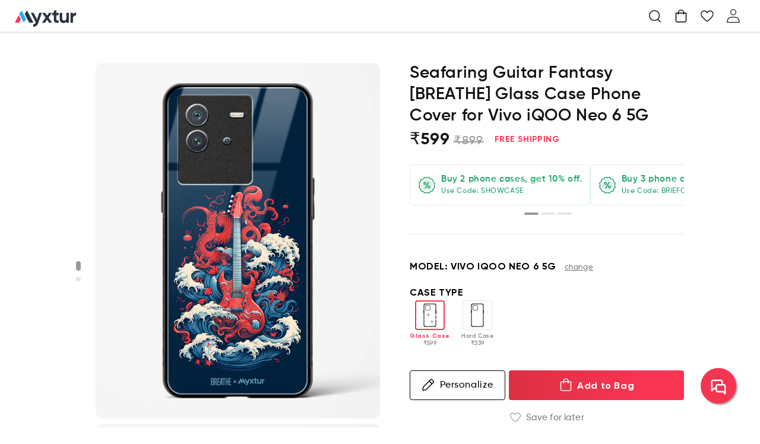

--- FILE ---
content_type: text/html; charset=utf-8
request_url: https://myxtur.com/products/seafaring-fantasy-vivo-glass-case
body_size: 45906
content:
<!doctype html>
<html class="no-js" lang="en">
  <head>
    <meta charset="utf-8">
    <meta http-equiv="X-UA-Compatible" content="IE=edge">
    <meta name="viewport" content="width=device-width,initial-scale=1">
    <meta name="theme-color" content="">
    <link rel="canonical" href="https://myxtur.com/products/seafaring-fantasy-vivo-glass-case">
    <link rel="preconnect" href="https://cdn.shopify.com" crossorigin>
    <meta name="facebook-domain-verification" content="ciap028241sqty44u180vm4nqpyz3a"/><link rel="icon" type="image/png" href="//myxtur.com/cdn/shop/files/Myxtur-ProfileImage_2x_eb5e6eb4-f77f-41e4-938f-ee613efaf8ec.png?crop=center&height=32&v=1690803071&width=32"><link rel="preconnect" href="https://fonts.shopifycdn.com" crossorigin><title>
      Seafaring Fantasy Vivo Glass Case
 &ndash; Myxtur</title>

    
      <meta name="description" content="A reminder of music&#39;s enduring power through the ages, echoing melodies in this profound Vivo and iQOO Glass Case.">
    

    

<meta property="og:site_name" content="Myxtur">
<meta property="og:url" content="https://myxtur.com/products/seafaring-fantasy-vivo-glass-case">
<meta property="og:title" content="Seafaring Fantasy Vivo Glass Case">
<meta property="og:type" content="product">
<meta property="og:description" content="A reminder of music&#39;s enduring power through the ages, echoing melodies in this profound Vivo and iQOO Glass Case."><meta property="og:image" content="http://myxtur.com/cdn/shop/files/G7103_Seafaring-Guitar-Fantasy-_5BBREATHE_5D_Vivo_Vivo-iQOO-Neo-6-5G_1.jpg?v=1765294899">
  <meta property="og:image:secure_url" content="https://myxtur.com/cdn/shop/files/G7103_Seafaring-Guitar-Fantasy-_5BBREATHE_5D_Vivo_Vivo-iQOO-Neo-6-5G_1.jpg?v=1765294899">
  <meta property="og:image:width" content="1600">
  <meta property="og:image:height" content="2000"><meta property="og:price:amount" content="599">
  <meta property="og:price:currency" content="INR"><meta name="twitter:card" content="summary_large_image">
<meta name="twitter:title" content="Seafaring Fantasy Vivo Glass Case">
<meta name="twitter:description" content="A reminder of music&#39;s enduring power through the ages, echoing melodies in this profound Vivo and iQOO Glass Case.">


    <script src="//myxtur.com/cdn/shop/t/72/assets/constants.js?v=32650822755552411841739805585" defer="defer"></script>
    <script src="//myxtur.com/cdn/shop/t/72/assets/pubsub.js?v=32210309329934674871739805586" defer="defer"></script>
    <script src="//myxtur.com/cdn/shop/t/72/assets/global.js?v=118117821511075876571739805586" defer="defer"></script>
    
    
      <script>window.performance && window.performance.mark && window.performance.mark('shopify.content_for_header.start');</script><meta id="shopify-digital-wallet" name="shopify-digital-wallet" content="/28829483146/digital_wallets/dialog">
<link rel="alternate" type="application/json+oembed" href="https://myxtur.com/products/seafaring-fantasy-vivo-glass-case.oembed">
<script async="async" src="/checkouts/internal/preloads.js?locale=en-IN"></script>
<script id="shopify-features" type="application/json">{"accessToken":"f247c76ba985a641377bbc0651b8a470","betas":["rich-media-storefront-analytics"],"domain":"myxtur.com","predictiveSearch":true,"shopId":28829483146,"locale":"en"}</script>
<script>var Shopify = Shopify || {};
Shopify.shop = "myxtur.myshopify.com";
Shopify.locale = "en";
Shopify.currency = {"active":"INR","rate":"1.0"};
Shopify.country = "IN";
Shopify.theme = {"name":"myxtur-dawn-r29-f5377df","id":141939638453,"schema_name":"Dawn","schema_version":"9.0.0","theme_store_id":null,"role":"main"};
Shopify.theme.handle = "null";
Shopify.theme.style = {"id":null,"handle":null};
Shopify.cdnHost = "myxtur.com/cdn";
Shopify.routes = Shopify.routes || {};
Shopify.routes.root = "/";</script>
<script type="module">!function(o){(o.Shopify=o.Shopify||{}).modules=!0}(window);</script>
<script>!function(o){function n(){var o=[];function n(){o.push(Array.prototype.slice.apply(arguments))}return n.q=o,n}var t=o.Shopify=o.Shopify||{};t.loadFeatures=n(),t.autoloadFeatures=n()}(window);</script>
<script id="shop-js-analytics" type="application/json">{"pageType":"product"}</script>
<script defer="defer" async type="module" src="//myxtur.com/cdn/shopifycloud/shop-js/modules/v2/client.init-shop-cart-sync_BN7fPSNr.en.esm.js"></script>
<script defer="defer" async type="module" src="//myxtur.com/cdn/shopifycloud/shop-js/modules/v2/chunk.common_Cbph3Kss.esm.js"></script>
<script defer="defer" async type="module" src="//myxtur.com/cdn/shopifycloud/shop-js/modules/v2/chunk.modal_DKumMAJ1.esm.js"></script>
<script type="module">
  await import("//myxtur.com/cdn/shopifycloud/shop-js/modules/v2/client.init-shop-cart-sync_BN7fPSNr.en.esm.js");
await import("//myxtur.com/cdn/shopifycloud/shop-js/modules/v2/chunk.common_Cbph3Kss.esm.js");
await import("//myxtur.com/cdn/shopifycloud/shop-js/modules/v2/chunk.modal_DKumMAJ1.esm.js");

  window.Shopify.SignInWithShop?.initShopCartSync?.({"fedCMEnabled":true,"windoidEnabled":true});

</script>
<script>(function() {
  var isLoaded = false;
  function asyncLoad() {
    if (isLoaded) return;
    isLoaded = true;
    var urls = ["https:\/\/searchanise-ef84.kxcdn.com\/widgets\/shopify\/init.js?a=5k9s6n1Y7U\u0026shop=myxtur.myshopify.com"];
    for (var i = 0; i < urls.length; i++) {
      var s = document.createElement('script');
      s.type = 'text/javascript';
      s.async = true;
      s.src = urls[i];
      var x = document.getElementsByTagName('script')[0];
      x.parentNode.insertBefore(s, x);
    }
  };
  if(window.attachEvent) {
    window.attachEvent('onload', asyncLoad);
  } else {
    window.addEventListener('load', asyncLoad, false);
  }
})();</script>
<script id="__st">var __st={"a":28829483146,"offset":19800,"reqid":"78888f7a-0b96-40cc-8b3c-4503e64ca54b-1769889255","pageurl":"myxtur.com\/products\/seafaring-fantasy-vivo-glass-case","u":"9dbb9b6b4be0","p":"product","rtyp":"product","rid":6943552864437};</script>
<script>window.ShopifyPaypalV4VisibilityTracking = true;</script>
<script id="captcha-bootstrap">!function(){'use strict';const t='contact',e='account',n='new_comment',o=[[t,t],['blogs',n],['comments',n],[t,'customer']],c=[[e,'customer_login'],[e,'guest_login'],[e,'recover_customer_password'],[e,'create_customer']],r=t=>t.map((([t,e])=>`form[action*='/${t}']:not([data-nocaptcha='true']) input[name='form_type'][value='${e}']`)).join(','),a=t=>()=>t?[...document.querySelectorAll(t)].map((t=>t.form)):[];function s(){const t=[...o],e=r(t);return a(e)}const i='password',u='form_key',d=['recaptcha-v3-token','g-recaptcha-response','h-captcha-response',i],f=()=>{try{return window.sessionStorage}catch{return}},m='__shopify_v',_=t=>t.elements[u];function p(t,e,n=!1){try{const o=window.sessionStorage,c=JSON.parse(o.getItem(e)),{data:r}=function(t){const{data:e,action:n}=t;return t[m]||n?{data:e,action:n}:{data:t,action:n}}(c);for(const[e,n]of Object.entries(r))t.elements[e]&&(t.elements[e].value=n);n&&o.removeItem(e)}catch(o){console.error('form repopulation failed',{error:o})}}const l='form_type',E='cptcha';function T(t){t.dataset[E]=!0}const w=window,h=w.document,L='Shopify',v='ce_forms',y='captcha';let A=!1;((t,e)=>{const n=(g='f06e6c50-85a8-45c8-87d0-21a2b65856fe',I='https://cdn.shopify.com/shopifycloud/storefront-forms-hcaptcha/ce_storefront_forms_captcha_hcaptcha.v1.5.2.iife.js',D={infoText:'Protected by hCaptcha',privacyText:'Privacy',termsText:'Terms'},(t,e,n)=>{const o=w[L][v],c=o.bindForm;if(c)return c(t,g,e,D).then(n);var r;o.q.push([[t,g,e,D],n]),r=I,A||(h.body.append(Object.assign(h.createElement('script'),{id:'captcha-provider',async:!0,src:r})),A=!0)});var g,I,D;w[L]=w[L]||{},w[L][v]=w[L][v]||{},w[L][v].q=[],w[L][y]=w[L][y]||{},w[L][y].protect=function(t,e){n(t,void 0,e),T(t)},Object.freeze(w[L][y]),function(t,e,n,w,h,L){const[v,y,A,g]=function(t,e,n){const i=e?o:[],u=t?c:[],d=[...i,...u],f=r(d),m=r(i),_=r(d.filter((([t,e])=>n.includes(e))));return[a(f),a(m),a(_),s()]}(w,h,L),I=t=>{const e=t.target;return e instanceof HTMLFormElement?e:e&&e.form},D=t=>v().includes(t);t.addEventListener('submit',(t=>{const e=I(t);if(!e)return;const n=D(e)&&!e.dataset.hcaptchaBound&&!e.dataset.recaptchaBound,o=_(e),c=g().includes(e)&&(!o||!o.value);(n||c)&&t.preventDefault(),c&&!n&&(function(t){try{if(!f())return;!function(t){const e=f();if(!e)return;const n=_(t);if(!n)return;const o=n.value;o&&e.removeItem(o)}(t);const e=Array.from(Array(32),(()=>Math.random().toString(36)[2])).join('');!function(t,e){_(t)||t.append(Object.assign(document.createElement('input'),{type:'hidden',name:u})),t.elements[u].value=e}(t,e),function(t,e){const n=f();if(!n)return;const o=[...t.querySelectorAll(`input[type='${i}']`)].map((({name:t})=>t)),c=[...d,...o],r={};for(const[a,s]of new FormData(t).entries())c.includes(a)||(r[a]=s);n.setItem(e,JSON.stringify({[m]:1,action:t.action,data:r}))}(t,e)}catch(e){console.error('failed to persist form',e)}}(e),e.submit())}));const S=(t,e)=>{t&&!t.dataset[E]&&(n(t,e.some((e=>e===t))),T(t))};for(const o of['focusin','change'])t.addEventListener(o,(t=>{const e=I(t);D(e)&&S(e,y())}));const B=e.get('form_key'),M=e.get(l),P=B&&M;t.addEventListener('DOMContentLoaded',(()=>{const t=y();if(P)for(const e of t)e.elements[l].value===M&&p(e,B);[...new Set([...A(),...v().filter((t=>'true'===t.dataset.shopifyCaptcha))])].forEach((e=>S(e,t)))}))}(h,new URLSearchParams(w.location.search),n,t,e,['guest_login'])})(!1,!0)}();</script>
<script integrity="sha256-4kQ18oKyAcykRKYeNunJcIwy7WH5gtpwJnB7kiuLZ1E=" data-source-attribution="shopify.loadfeatures" defer="defer" src="//myxtur.com/cdn/shopifycloud/storefront/assets/storefront/load_feature-a0a9edcb.js" crossorigin="anonymous"></script>
<script data-source-attribution="shopify.dynamic_checkout.dynamic.init">var Shopify=Shopify||{};Shopify.PaymentButton=Shopify.PaymentButton||{isStorefrontPortableWallets:!0,init:function(){window.Shopify.PaymentButton.init=function(){};var t=document.createElement("script");t.src="https://myxtur.com/cdn/shopifycloud/portable-wallets/latest/portable-wallets.en.js",t.type="module",document.head.appendChild(t)}};
</script>
<script data-source-attribution="shopify.dynamic_checkout.buyer_consent">
  function portableWalletsHideBuyerConsent(e){var t=document.getElementById("shopify-buyer-consent"),n=document.getElementById("shopify-subscription-policy-button");t&&n&&(t.classList.add("hidden"),t.setAttribute("aria-hidden","true"),n.removeEventListener("click",e))}function portableWalletsShowBuyerConsent(e){var t=document.getElementById("shopify-buyer-consent"),n=document.getElementById("shopify-subscription-policy-button");t&&n&&(t.classList.remove("hidden"),t.removeAttribute("aria-hidden"),n.addEventListener("click",e))}window.Shopify?.PaymentButton&&(window.Shopify.PaymentButton.hideBuyerConsent=portableWalletsHideBuyerConsent,window.Shopify.PaymentButton.showBuyerConsent=portableWalletsShowBuyerConsent);
</script>
<script data-source-attribution="shopify.dynamic_checkout.cart.bootstrap">document.addEventListener("DOMContentLoaded",(function(){function t(){return document.querySelector("shopify-accelerated-checkout-cart, shopify-accelerated-checkout")}if(t())Shopify.PaymentButton.init();else{new MutationObserver((function(e,n){t()&&(Shopify.PaymentButton.init(),n.disconnect())})).observe(document.body,{childList:!0,subtree:!0})}}));
</script>
<script id="sections-script" data-sections="header" defer="defer" src="//myxtur.com/cdn/shop/t/72/compiled_assets/scripts.js?v=23105"></script>
<script>window.performance && window.performance.mark && window.performance.mark('shopify.content_for_header.end');</script>
    


    <style data-shopify>
      @font-face {
  font-family: Assistant;
  font-weight: 400;
  font-style: normal;
  font-display: swap;
  src: url("//myxtur.com/cdn/fonts/assistant/assistant_n4.9120912a469cad1cc292572851508ca49d12e768.woff2") format("woff2"),
       url("//myxtur.com/cdn/fonts/assistant/assistant_n4.6e9875ce64e0fefcd3f4446b7ec9036b3ddd2985.woff") format("woff");
}

      @font-face {
  font-family: Assistant;
  font-weight: 700;
  font-style: normal;
  font-display: swap;
  src: url("//myxtur.com/cdn/fonts/assistant/assistant_n7.bf44452348ec8b8efa3aa3068825305886b1c83c.woff2") format("woff2"),
       url("//myxtur.com/cdn/fonts/assistant/assistant_n7.0c887fee83f6b3bda822f1150b912c72da0f7b64.woff") format("woff");
}

      
      
      @font-face {
  font-family: Assistant;
  font-weight: 400;
  font-style: normal;
  font-display: swap;
  src: url("//myxtur.com/cdn/fonts/assistant/assistant_n4.9120912a469cad1cc292572851508ca49d12e768.woff2") format("woff2"),
       url("//myxtur.com/cdn/fonts/assistant/assistant_n4.6e9875ce64e0fefcd3f4446b7ec9036b3ddd2985.woff") format("woff");
}


      :root {
        --font-body-family: Assistant, sans-serif;
        --font-body-style: normal;
        --font-body-weight: 400;
        --font-body-weight-bold: 700;

        --font-heading-family: Assistant, sans-serif;
        --font-heading-style: normal;
        --font-heading-weight: 400;

        --font-body-scale: 1.0;
        --font-heading-scale: 1.0;

        --color-base-text: 18, 18, 18;
        --color-shadow: 18, 18, 18;
        --color-base-background-1: 255, 255, 255;
        --color-base-background-2: 243, 243, 243;
        --color-base-solid-button-labels: 255, 255, 255;
        --color-base-outline-button-labels: 18, 18, 18;
        --color-base-accent-1: 18, 18, 18;
        --color-base-accent-2: 51, 79, 180;
        --payment-terms-background: #ffffff;

        --gradient-base-background-1: #ffffff;
        --gradient-base-background-2: #f3f3f3;
        --gradient-base-accent-1: #121212;
        --gradient-base-accent-2: #334fb4;

        --media-padding: px;
        --media-border-opacity: 0.05;
        --media-border-width: 1px;
        --media-radius: 0px;
        --media-shadow-opacity: 0.0;
        --media-shadow-horizontal-offset: 0px;
        --media-shadow-vertical-offset: 4px;
        --media-shadow-blur-radius: 5px;
        --media-shadow-visible: 0;

        --page-width: 133rem;
        --page-width-margin: 0rem;

        --product-card-image-padding: 0.0rem;
        --product-card-corner-radius: 0.0rem;
        --product-card-text-alignment: left;
        --product-card-border-width: 0.0rem;
        --product-card-border-opacity: 0.1;
        --product-card-shadow-opacity: 0.0;
        --product-card-shadow-visible: 0;
        --product-card-shadow-horizontal-offset: 0.0rem;
        --product-card-shadow-vertical-offset: 0.4rem;
        --product-card-shadow-blur-radius: 0.5rem;

        --collection-card-image-padding: 0.0rem;
        --collection-card-corner-radius: 0.0rem;
        --collection-card-text-alignment: left;
        --collection-card-border-width: 0.0rem;
        --collection-card-border-opacity: 0.1;
        --collection-card-shadow-opacity: 0.0;
        --collection-card-shadow-visible: 0;
        --collection-card-shadow-horizontal-offset: 0.0rem;
        --collection-card-shadow-vertical-offset: 0.4rem;
        --collection-card-shadow-blur-radius: 0.5rem;

        --blog-card-image-padding: 0.0rem;
        --blog-card-corner-radius: 0.0rem;
        --blog-card-text-alignment: left;
        --blog-card-border-width: 0.0rem;
        --blog-card-border-opacity: 0.1;
        --blog-card-shadow-opacity: 0.0;
        --blog-card-shadow-visible: 0;
        --blog-card-shadow-horizontal-offset: 0.0rem;
        --blog-card-shadow-vertical-offset: 0.4rem;
        --blog-card-shadow-blur-radius: 0.5rem;

        --badge-corner-radius: 4.0rem;

        --popup-border-width: 1px;
        --popup-border-opacity: 0.1;
        --popup-corner-radius: 0px;
        --popup-shadow-opacity: 0.0;
        --popup-shadow-horizontal-offset: 0px;
        --popup-shadow-vertical-offset: 4px;
        --popup-shadow-blur-radius: 5px;

        --drawer-border-width: 1px;
        --drawer-border-opacity: 0.1;
        --drawer-shadow-opacity: 0.0;
        --drawer-shadow-horizontal-offset: 0px;
        --drawer-shadow-vertical-offset: 4px;
        --drawer-shadow-blur-radius: 5px;

        --spacing-sections-desktop: 0px;
        --spacing-sections-mobile: 0px;

        --grid-desktop-vertical-spacing: 5rem;
        --grid-desktop-horizontal-spacing: 4rem;
        --grid-mobile-vertical-spacing: 2rem;
        --grid-mobile-horizontal-spacing: 0.5rem;

        --text-boxes-border-opacity: 0.1;
        --text-boxes-border-width: 0px;
        --text-boxes-radius: 0px;
        --text-boxes-shadow-opacity: 0.0;
        --text-boxes-shadow-visible: 0;
        --text-boxes-shadow-horizontal-offset: 0px;
        --text-boxes-shadow-vertical-offset: 4px;
        --text-boxes-shadow-blur-radius: 5px;

        --buttons-radius: 0px;
        --buttons-radius-outset: 0px;
        --buttons-border-width: 1px;
        --buttons-border-opacity: 1.0;
        --buttons-shadow-opacity: 0.0;
        --buttons-shadow-visible: 0;
        --buttons-shadow-horizontal-offset: 0px;
        --buttons-shadow-vertical-offset: 4px;
        --buttons-shadow-blur-radius: 5px;
        --buttons-border-offset: 0px;

        --inputs-radius: 0px;
        --inputs-border-width: 1px;
        --inputs-border-opacity: 0.55;
        --inputs-shadow-opacity: 0.0;
        --inputs-shadow-horizontal-offset: 0px;
        --inputs-margin-offset: 0px;
        --inputs-shadow-vertical-offset: 4px;
        --inputs-shadow-blur-radius: 5px;
        --inputs-radius-outset: 0px;

        --variant-pills-radius: 40px;
        --variant-pills-border-width: 1px;
        --variant-pills-border-opacity: 0.55;
        --variant-pills-shadow-opacity: 0.0;
        --variant-pills-shadow-horizontal-offset: 0px;
        --variant-pills-shadow-vertical-offset: 4px;
        --variant-pills-shadow-blur-radius: 5px;

        /* Added Custom variables */
        --primary-color: #F93553;
        --grey-background1: #F9F9F9;

        --red-background: #FD1400;
        --light-red-background: #FFE4E9;
        --light-green-background: #DDF1E9;
        --green-background: #1CA26A;
        --grey-border1: #F5F5F5;
        --grey-border2: #F1F1F1;
        --grey-border3: #E5E5E5;
        --grey-border4: #EBEBEB;
        
        --grey-text1: #999999;
        --grey-text2: #777777;
        --grey-text3: #555555;
        --grey-text4: #BBB;
        --black-text1: #2A2A2A;
        --black-text2: #3D3D3D;
        --green-text: #1CA26A;
        --product-card-corner-radius: 8px;

        --grey-background-cart: #F3F3F3;
        --blue-text-cart: #2589E7;
      }

      @font-face {
        font-family: 'Gilroy-SemiBold';
        src: url("//myxtur.com/cdn/shop/files/Gilroy-SemiBold.woff?v=1314756210811873925") format('woff');
        font-display: swap;
      }
      
      @font-face {
        font-family: 'Gilroy-Medium';
        src: url("//myxtur.com/cdn/shop/files/Gilroy-Medium.woff?v=9041222578987305804") format('woff');
        font-display: swap;
      }
      @font-face {
        font-family: 'Gilroy-Bold';
        src: url("//myxtur.com/cdn/shop/files/Gilroy-Bold.woff?v=1935723952200331679") format('woff');
        font-display: swap;
      }
      
      @font-face {
        font-family: 'Gilroy-Regular';
        src: url("//myxtur.com/cdn/shop/files/Gilroy-Regular.woff?v=10440742548556932850") format('woff');
        font-display: swap;
      }

      *,
      *::before,
      *::after {
        box-sizing: inherit;
      }

      html {
        box-sizing: border-box;
        font-size: calc(var(--font-body-scale) * 62.5%);
        height: 100%;
      }

      body {
        display: grid;
        grid-template-rows: auto auto 1fr auto;
        grid-template-columns: 100%;
        min-height: 100%;
        margin: 0;
        font-size: 1.5rem;
        letter-spacing: 0.06rem;
        line-height: calc(1 + 0.8 / var(--font-body-scale));
        font-family: var(--font-body-family);
        font-style: var(--font-body-style);
        font-weight: var(--font-body-weight);
      }

      @media screen and (min-width: 750px) {
        body {
          font-size: 1.6rem;
        }
      }
    </style>
    <script>
      window.fileUrlPath = ('//myxtur.com/cdn/shop/files/?v=23105').split('?')[0];
      window.navigationUrlPath = ('//myxtur.com/cdn/shop/files/navigation.json?v=13940617580284176983');
    </script>
    <link href="//myxtur.com/cdn/shop/t/72/assets/base.css?v=134990510966188865541739805586" rel="stylesheet" type="text/css" media="all" />
    <script src="//myxtur.com/cdn/shop/t/72/assets/custom-menu-api.js?v=74659635942546161011739805585" type="text/javascript"></script>
    <script src="//myxtur.com/cdn/shop/t/72/assets/helper.js?v=11243022754134643791739805585" type="text/javascript"></script>

    <link rel="preload" href="//myxtur.com/cdn/shop/t/72/assets/chatbot.css?v=90083318575409501891739805585" as="style" onload="this.onload=null;this.rel='stylesheet'">
    <noscript><link rel="stylesheet" href="//myxtur.com/cdn/shop/t/72/assets/chatbot.css?v=90083318575409501891739805585"></noscript><link rel="preload" as="font" href="//myxtur.com/cdn/fonts/assistant/assistant_n4.9120912a469cad1cc292572851508ca49d12e768.woff2" type="font/woff2" crossorigin><link rel="preload" as="font" href="//myxtur.com/cdn/fonts/assistant/assistant_n4.9120912a469cad1cc292572851508ca49d12e768.woff2" type="font/woff2" crossorigin><link rel="stylesheet" href="//myxtur.com/cdn/shop/t/72/assets/component-predictive-search.css?v=117262296331250720811739805585" media="print" onload="this.media='all'"><script>document.documentElement.className = document.documentElement.className.replace('no-js', 'js');
    if (Shopify.designMode) {
      document.documentElement.classList.add('shopify-design-mode');
    }
    </script>
    <script defer>
      function showChat() {
        let element = document.getElementById('divchatbot');
        element.style.display = 'block';
        let element2 = document.getElementById('btnchat');
        element2.style.display = 'none';
        const frame = document.getElementById('iframecb');
        frame.contentWindow.location.replace("https://main.dvexp1zwbz8c1.amplifyapp.com/");
      }
      function hideChat() {
        let element = document.getElementById('divchatbot');
        element.style.display = 'none';
        let element2 = document.getElementById('btnchat');
        element2.style.display = 'block';
      }    
      window.addEventListener("message", function(event) {
        if (event.data.toString().includes("link")) {
          const linkToOpen = event.data.toString().split("link:")[1];
          window.open(linkToOpen, "_self");
        }
        if (event.data === 'cbCloseButtonClicked') {
          hideChat();
        }
      }, false);
    </script>
    <script>
    
    
    
    
    var gsf_conversion_data = {page_type : 'product', event : 'view_item', data : {product_data : [{variant_id : 42438266421429, product_id : 6943552864437, name : "Seafaring Guitar Fantasy [BREATHE] Glass Case Phone Cover (Vivo)", price : "599", currency : "INR", sku : "", brand : "Myxtur", variant : "Vivo / Vivo iQOO Neo 6 5G", category : "Smartphone Cover", quantity : "100" }], total_price : "599", shop_currency : "INR"}};
    
</script>

    <!-- Global site tag (gtag.js) - Google Ads: 673611491 -->
    <script async defer src="https://www.googletagmanager.com/gtag/js?id=AW-673611491">
    </script>

    <script defer>
      window.dataLayer = window.dataLayer || [];
      function gtag(){dataLayer.push(arguments);}
      gtag('js', new Date());
      gtag('config', 'AW-673611491', {'allow_enhanced_conversions': true});
    </script>
  <link href="https://monorail-edge.shopifysvc.com" rel="dns-prefetch">
<script>(function(){if ("sendBeacon" in navigator && "performance" in window) {try {var session_token_from_headers = performance.getEntriesByType('navigation')[0].serverTiming.find(x => x.name == '_s').description;} catch {var session_token_from_headers = undefined;}var session_cookie_matches = document.cookie.match(/_shopify_s=([^;]*)/);var session_token_from_cookie = session_cookie_matches && session_cookie_matches.length === 2 ? session_cookie_matches[1] : "";var session_token = session_token_from_headers || session_token_from_cookie || "";function handle_abandonment_event(e) {var entries = performance.getEntries().filter(function(entry) {return /monorail-edge.shopifysvc.com/.test(entry.name);});if (!window.abandonment_tracked && entries.length === 0) {window.abandonment_tracked = true;var currentMs = Date.now();var navigation_start = performance.timing.navigationStart;var payload = {shop_id: 28829483146,url: window.location.href,navigation_start,duration: currentMs - navigation_start,session_token,page_type: "product"};window.navigator.sendBeacon("https://monorail-edge.shopifysvc.com/v1/produce", JSON.stringify({schema_id: "online_store_buyer_site_abandonment/1.1",payload: payload,metadata: {event_created_at_ms: currentMs,event_sent_at_ms: currentMs}}));}}window.addEventListener('pagehide', handle_abandonment_event);}}());</script>
<script id="web-pixels-manager-setup">(function e(e,d,r,n,o){if(void 0===o&&(o={}),!Boolean(null===(a=null===(i=window.Shopify)||void 0===i?void 0:i.analytics)||void 0===a?void 0:a.replayQueue)){var i,a;window.Shopify=window.Shopify||{};var t=window.Shopify;t.analytics=t.analytics||{};var s=t.analytics;s.replayQueue=[],s.publish=function(e,d,r){return s.replayQueue.push([e,d,r]),!0};try{self.performance.mark("wpm:start")}catch(e){}var l=function(){var e={modern:/Edge?\/(1{2}[4-9]|1[2-9]\d|[2-9]\d{2}|\d{4,})\.\d+(\.\d+|)|Firefox\/(1{2}[4-9]|1[2-9]\d|[2-9]\d{2}|\d{4,})\.\d+(\.\d+|)|Chrom(ium|e)\/(9{2}|\d{3,})\.\d+(\.\d+|)|(Maci|X1{2}).+ Version\/(15\.\d+|(1[6-9]|[2-9]\d|\d{3,})\.\d+)([,.]\d+|)( \(\w+\)|)( Mobile\/\w+|) Safari\/|Chrome.+OPR\/(9{2}|\d{3,})\.\d+\.\d+|(CPU[ +]OS|iPhone[ +]OS|CPU[ +]iPhone|CPU IPhone OS|CPU iPad OS)[ +]+(15[._]\d+|(1[6-9]|[2-9]\d|\d{3,})[._]\d+)([._]\d+|)|Android:?[ /-](13[3-9]|1[4-9]\d|[2-9]\d{2}|\d{4,})(\.\d+|)(\.\d+|)|Android.+Firefox\/(13[5-9]|1[4-9]\d|[2-9]\d{2}|\d{4,})\.\d+(\.\d+|)|Android.+Chrom(ium|e)\/(13[3-9]|1[4-9]\d|[2-9]\d{2}|\d{4,})\.\d+(\.\d+|)|SamsungBrowser\/([2-9]\d|\d{3,})\.\d+/,legacy:/Edge?\/(1[6-9]|[2-9]\d|\d{3,})\.\d+(\.\d+|)|Firefox\/(5[4-9]|[6-9]\d|\d{3,})\.\d+(\.\d+|)|Chrom(ium|e)\/(5[1-9]|[6-9]\d|\d{3,})\.\d+(\.\d+|)([\d.]+$|.*Safari\/(?![\d.]+ Edge\/[\d.]+$))|(Maci|X1{2}).+ Version\/(10\.\d+|(1[1-9]|[2-9]\d|\d{3,})\.\d+)([,.]\d+|)( \(\w+\)|)( Mobile\/\w+|) Safari\/|Chrome.+OPR\/(3[89]|[4-9]\d|\d{3,})\.\d+\.\d+|(CPU[ +]OS|iPhone[ +]OS|CPU[ +]iPhone|CPU IPhone OS|CPU iPad OS)[ +]+(10[._]\d+|(1[1-9]|[2-9]\d|\d{3,})[._]\d+)([._]\d+|)|Android:?[ /-](13[3-9]|1[4-9]\d|[2-9]\d{2}|\d{4,})(\.\d+|)(\.\d+|)|Mobile Safari.+OPR\/([89]\d|\d{3,})\.\d+\.\d+|Android.+Firefox\/(13[5-9]|1[4-9]\d|[2-9]\d{2}|\d{4,})\.\d+(\.\d+|)|Android.+Chrom(ium|e)\/(13[3-9]|1[4-9]\d|[2-9]\d{2}|\d{4,})\.\d+(\.\d+|)|Android.+(UC? ?Browser|UCWEB|U3)[ /]?(15\.([5-9]|\d{2,})|(1[6-9]|[2-9]\d|\d{3,})\.\d+)\.\d+|SamsungBrowser\/(5\.\d+|([6-9]|\d{2,})\.\d+)|Android.+MQ{2}Browser\/(14(\.(9|\d{2,})|)|(1[5-9]|[2-9]\d|\d{3,})(\.\d+|))(\.\d+|)|K[Aa][Ii]OS\/(3\.\d+|([4-9]|\d{2,})\.\d+)(\.\d+|)/},d=e.modern,r=e.legacy,n=navigator.userAgent;return n.match(d)?"modern":n.match(r)?"legacy":"unknown"}(),u="modern"===l?"modern":"legacy",c=(null!=n?n:{modern:"",legacy:""})[u],f=function(e){return[e.baseUrl,"/wpm","/b",e.hashVersion,"modern"===e.buildTarget?"m":"l",".js"].join("")}({baseUrl:d,hashVersion:r,buildTarget:u}),m=function(e){var d=e.version,r=e.bundleTarget,n=e.surface,o=e.pageUrl,i=e.monorailEndpoint;return{emit:function(e){var a=e.status,t=e.errorMsg,s=(new Date).getTime(),l=JSON.stringify({metadata:{event_sent_at_ms:s},events:[{schema_id:"web_pixels_manager_load/3.1",payload:{version:d,bundle_target:r,page_url:o,status:a,surface:n,error_msg:t},metadata:{event_created_at_ms:s}}]});if(!i)return console&&console.warn&&console.warn("[Web Pixels Manager] No Monorail endpoint provided, skipping logging."),!1;try{return self.navigator.sendBeacon.bind(self.navigator)(i,l)}catch(e){}var u=new XMLHttpRequest;try{return u.open("POST",i,!0),u.setRequestHeader("Content-Type","text/plain"),u.send(l),!0}catch(e){return console&&console.warn&&console.warn("[Web Pixels Manager] Got an unhandled error while logging to Monorail."),!1}}}}({version:r,bundleTarget:l,surface:e.surface,pageUrl:self.location.href,monorailEndpoint:e.monorailEndpoint});try{o.browserTarget=l,function(e){var d=e.src,r=e.async,n=void 0===r||r,o=e.onload,i=e.onerror,a=e.sri,t=e.scriptDataAttributes,s=void 0===t?{}:t,l=document.createElement("script"),u=document.querySelector("head"),c=document.querySelector("body");if(l.async=n,l.src=d,a&&(l.integrity=a,l.crossOrigin="anonymous"),s)for(var f in s)if(Object.prototype.hasOwnProperty.call(s,f))try{l.dataset[f]=s[f]}catch(e){}if(o&&l.addEventListener("load",o),i&&l.addEventListener("error",i),u)u.appendChild(l);else{if(!c)throw new Error("Did not find a head or body element to append the script");c.appendChild(l)}}({src:f,async:!0,onload:function(){if(!function(){var e,d;return Boolean(null===(d=null===(e=window.Shopify)||void 0===e?void 0:e.analytics)||void 0===d?void 0:d.initialized)}()){var d=window.webPixelsManager.init(e)||void 0;if(d){var r=window.Shopify.analytics;r.replayQueue.forEach((function(e){var r=e[0],n=e[1],o=e[2];d.publishCustomEvent(r,n,o)})),r.replayQueue=[],r.publish=d.publishCustomEvent,r.visitor=d.visitor,r.initialized=!0}}},onerror:function(){return m.emit({status:"failed",errorMsg:"".concat(f," has failed to load")})},sri:function(e){var d=/^sha384-[A-Za-z0-9+/=]+$/;return"string"==typeof e&&d.test(e)}(c)?c:"",scriptDataAttributes:o}),m.emit({status:"loading"})}catch(e){m.emit({status:"failed",errorMsg:(null==e?void 0:e.message)||"Unknown error"})}}})({shopId: 28829483146,storefrontBaseUrl: "https://myxtur.com",extensionsBaseUrl: "https://extensions.shopifycdn.com/cdn/shopifycloud/web-pixels-manager",monorailEndpoint: "https://monorail-edge.shopifysvc.com/unstable/produce_batch",surface: "storefront-renderer",enabledBetaFlags: ["2dca8a86"],webPixelsConfigList: [{"id":"499351733","configuration":"{\"config\":\"{\\\"pixel_id\\\":\\\"G-BD3MSYWLWG\\\",\\\"target_country\\\":\\\"IN\\\",\\\"gtag_events\\\":[{\\\"type\\\":\\\"begin_checkout\\\",\\\"action_label\\\":\\\"G-BD3MSYWLWG\\\"},{\\\"type\\\":\\\"search\\\",\\\"action_label\\\":\\\"G-BD3MSYWLWG\\\"},{\\\"type\\\":\\\"view_item\\\",\\\"action_label\\\":[\\\"G-BD3MSYWLWG\\\",\\\"MC-RV85LFD5HJ\\\"]},{\\\"type\\\":\\\"purchase\\\",\\\"action_label\\\":[\\\"G-BD3MSYWLWG\\\",\\\"MC-RV85LFD5HJ\\\"]},{\\\"type\\\":\\\"page_view\\\",\\\"action_label\\\":[\\\"G-BD3MSYWLWG\\\",\\\"MC-RV85LFD5HJ\\\"]},{\\\"type\\\":\\\"add_payment_info\\\",\\\"action_label\\\":\\\"G-BD3MSYWLWG\\\"},{\\\"type\\\":\\\"add_to_cart\\\",\\\"action_label\\\":\\\"G-BD3MSYWLWG\\\"}],\\\"enable_monitoring_mode\\\":false}\"}","eventPayloadVersion":"v1","runtimeContext":"OPEN","scriptVersion":"b2a88bafab3e21179ed38636efcd8a93","type":"APP","apiClientId":1780363,"privacyPurposes":[],"dataSharingAdjustments":{"protectedCustomerApprovalScopes":["read_customer_address","read_customer_email","read_customer_name","read_customer_personal_data","read_customer_phone"]}},{"id":"180060341","configuration":"{\"pixel_id\":\"740677970316541\",\"pixel_type\":\"facebook_pixel\",\"metaapp_system_user_token\":\"-\"}","eventPayloadVersion":"v1","runtimeContext":"OPEN","scriptVersion":"ca16bc87fe92b6042fbaa3acc2fbdaa6","type":"APP","apiClientId":2329312,"privacyPurposes":["ANALYTICS","MARKETING","SALE_OF_DATA"],"dataSharingAdjustments":{"protectedCustomerApprovalScopes":["read_customer_address","read_customer_email","read_customer_name","read_customer_personal_data","read_customer_phone"]}},{"id":"28508341","configuration":"{\"apiKey\":\"5k9s6n1Y7U\", \"host\":\"searchserverapi.com\"}","eventPayloadVersion":"v1","runtimeContext":"STRICT","scriptVersion":"5559ea45e47b67d15b30b79e7c6719da","type":"APP","apiClientId":578825,"privacyPurposes":["ANALYTICS"],"dataSharingAdjustments":{"protectedCustomerApprovalScopes":["read_customer_personal_data"]}},{"id":"shopify-app-pixel","configuration":"{}","eventPayloadVersion":"v1","runtimeContext":"STRICT","scriptVersion":"0450","apiClientId":"shopify-pixel","type":"APP","privacyPurposes":["ANALYTICS","MARKETING"]},{"id":"shopify-custom-pixel","eventPayloadVersion":"v1","runtimeContext":"LAX","scriptVersion":"0450","apiClientId":"shopify-pixel","type":"CUSTOM","privacyPurposes":["ANALYTICS","MARKETING"]}],isMerchantRequest: false,initData: {"shop":{"name":"Myxtur","paymentSettings":{"currencyCode":"INR"},"myshopifyDomain":"myxtur.myshopify.com","countryCode":"IN","storefrontUrl":"https:\/\/myxtur.com"},"customer":null,"cart":null,"checkout":null,"productVariants":[{"price":{"amount":599.0,"currencyCode":"INR"},"product":{"title":"Seafaring Guitar Fantasy [BREATHE] Glass Case Phone Cover (Vivo)","vendor":"Myxtur","id":"6943552864437","untranslatedTitle":"Seafaring Guitar Fantasy [BREATHE] Glass Case Phone Cover (Vivo)","url":"\/products\/seafaring-fantasy-vivo-glass-case","type":"Smartphone Cover"},"id":"42438266421429","image":{"src":"\/\/myxtur.com\/cdn\/shop\/files\/G7103_Seafaring-Guitar-Fantasy-_5BBREATHE_5D_Vivo_Vivo-iQOO-Neo-6-5G_1.jpg?v=1765294899"},"sku":null,"title":"Vivo \/ Vivo iQOO Neo 6 5G","untranslatedTitle":"Vivo \/ Vivo iQOO Neo 6 5G"},{"price":{"amount":599.0,"currencyCode":"INR"},"product":{"title":"Seafaring Guitar Fantasy [BREATHE] Glass Case Phone Cover (Vivo)","vendor":"Myxtur","id":"6943552864437","untranslatedTitle":"Seafaring Guitar Fantasy [BREATHE] Glass Case Phone Cover (Vivo)","url":"\/products\/seafaring-fantasy-vivo-glass-case","type":"Smartphone Cover"},"id":"42860219662517","image":{"src":"\/\/myxtur.com\/cdn\/shop\/files\/G7103_Seafaring-Guitar-Fantasy-_5BBREATHE_5D_Vivo_Vivo-iQOO-Neo-7-5G_1.jpg?v=1765294898"},"sku":null,"title":"Vivo \/ Vivo iQOO Neo 7 5G","untranslatedTitle":"Vivo \/ Vivo iQOO Neo 7 5G"},{"price":{"amount":599.0,"currencyCode":"INR"},"product":{"title":"Seafaring Guitar Fantasy [BREATHE] Glass Case Phone Cover (Vivo)","vendor":"Myxtur","id":"6943552864437","untranslatedTitle":"Seafaring Guitar Fantasy [BREATHE] Glass Case Phone Cover (Vivo)","url":"\/products\/seafaring-fantasy-vivo-glass-case","type":"Smartphone Cover"},"id":"43434027679925","image":{"src":"\/\/myxtur.com\/cdn\/shop\/files\/G7103_Seafaring-Guitar-Fantasy-_5BBREATHE_5D_Vivo_Vivo-iQOO-Neo-7-Pro_1.jpg?v=1765294899"},"sku":null,"title":"Vivo \/ Vivo iQOO Neo 7 Pro","untranslatedTitle":"Vivo \/ Vivo iQOO Neo 7 Pro"},{"price":{"amount":599.0,"currencyCode":"INR"},"product":{"title":"Seafaring Guitar Fantasy [BREATHE] Glass Case Phone Cover (Vivo)","vendor":"Myxtur","id":"6943552864437","untranslatedTitle":"Seafaring Guitar Fantasy [BREATHE] Glass Case Phone Cover (Vivo)","url":"\/products\/seafaring-fantasy-vivo-glass-case","type":"Smartphone Cover"},"id":"51453164683445","image":{"src":"\/\/myxtur.com\/cdn\/shop\/files\/G7103_Seafaring-Guitar-Fantasy-_5BBREATHE_5D_Vivo_Vivo-iQOO-Neo-9-Pro_1.jpg?v=1765294899"},"sku":null,"title":"Vivo \/ Vivo iQOO Neo 9 Pro","untranslatedTitle":"Vivo \/ Vivo iQOO Neo 9 Pro"},{"price":{"amount":599.0,"currencyCode":"INR"},"product":{"title":"Seafaring Guitar Fantasy [BREATHE] Glass Case Phone Cover (Vivo)","vendor":"Myxtur","id":"6943552864437","untranslatedTitle":"Seafaring Guitar Fantasy [BREATHE] Glass Case Phone Cover (Vivo)","url":"\/products\/seafaring-fantasy-vivo-glass-case","type":"Smartphone Cover"},"id":"41621197226165","image":{"src":"\/\/myxtur.com\/cdn\/shop\/files\/G7103_Seafaring-Guitar-Fantasy-_5BBREATHE_5D_Vivo_Vivo-iQOO-Z3_1.jpg?v=1765294898"},"sku":null,"title":"Vivo \/ Vivo iQOO Z3","untranslatedTitle":"Vivo \/ Vivo iQOO Z3"},{"price":{"amount":599.0,"currencyCode":"INR"},"product":{"title":"Seafaring Guitar Fantasy [BREATHE] Glass Case Phone Cover (Vivo)","vendor":"Myxtur","id":"6943552864437","untranslatedTitle":"Seafaring Guitar Fantasy [BREATHE] Glass Case Phone Cover (Vivo)","url":"\/products\/seafaring-fantasy-vivo-glass-case","type":"Smartphone Cover"},"id":"41621197258933","image":{"src":"\/\/myxtur.com\/cdn\/shop\/files\/G7103_Seafaring-Guitar-Fantasy-_5BBREATHE_5D_Vivo_Vivo-iQOO-Z5_1.jpg?v=1765294899"},"sku":null,"title":"Vivo \/ Vivo iQOO Z5","untranslatedTitle":"Vivo \/ Vivo iQOO Z5"},{"price":{"amount":599.0,"currencyCode":"INR"},"product":{"title":"Seafaring Guitar Fantasy [BREATHE] Glass Case Phone Cover (Vivo)","vendor":"Myxtur","id":"6943552864437","untranslatedTitle":"Seafaring Guitar Fantasy [BREATHE] Glass Case Phone Cover (Vivo)","url":"\/products\/seafaring-fantasy-vivo-glass-case","type":"Smartphone Cover"},"id":"43130656850101","image":{"src":"\/\/myxtur.com\/cdn\/shop\/files\/G7103_Seafaring-Guitar-Fantasy-_5BBREATHE_5D_Vivo_Vivo-iQOO-Z6-5G_1.jpg?v=1765294898"},"sku":null,"title":"Vivo \/ Vivo iQOO Z6 5G","untranslatedTitle":"Vivo \/ Vivo iQOO Z6 5G"},{"price":{"amount":599.0,"currencyCode":"INR"},"product":{"title":"Seafaring Guitar Fantasy [BREATHE] Glass Case Phone Cover (Vivo)","vendor":"Myxtur","id":"6943552864437","untranslatedTitle":"Seafaring Guitar Fantasy [BREATHE] Glass Case Phone Cover (Vivo)","url":"\/products\/seafaring-fantasy-vivo-glass-case","type":"Smartphone Cover"},"id":"51453164716213","image":{"src":"\/\/myxtur.com\/cdn\/shop\/files\/G7103_Seafaring-Guitar-Fantasy-_5BBREATHE_5D_Vivo_Vivo-iQOO-Z6-Lite-5G_1.jpg?v=1765294898"},"sku":null,"title":"Vivo \/ Vivo iQOO Z6 Lite 5G","untranslatedTitle":"Vivo \/ Vivo iQOO Z6 Lite 5G"},{"price":{"amount":599.0,"currencyCode":"INR"},"product":{"title":"Seafaring Guitar Fantasy [BREATHE] Glass Case Phone Cover (Vivo)","vendor":"Myxtur","id":"6943552864437","untranslatedTitle":"Seafaring Guitar Fantasy [BREATHE] Glass Case Phone Cover (Vivo)","url":"\/products\/seafaring-fantasy-vivo-glass-case","type":"Smartphone Cover"},"id":"42438266454197","image":{"src":"\/\/myxtur.com\/cdn\/shop\/files\/G7103_Seafaring-Guitar-Fantasy-_5BBREATHE_5D_Vivo_Vivo-iQOO-Z6-Pro-5G_1.jpg?v=1765294899"},"sku":null,"title":"Vivo \/ Vivo iQOO Z6 Pro 5G","untranslatedTitle":"Vivo \/ Vivo iQOO Z6 Pro 5G"},{"price":{"amount":599.0,"currencyCode":"INR"},"product":{"title":"Seafaring Guitar Fantasy [BREATHE] Glass Case Phone Cover (Vivo)","vendor":"Myxtur","id":"6943552864437","untranslatedTitle":"Seafaring Guitar Fantasy [BREATHE] Glass Case Phone Cover (Vivo)","url":"\/products\/seafaring-fantasy-vivo-glass-case","type":"Smartphone Cover"},"id":"42860219695285","image":{"src":"\/\/myxtur.com\/cdn\/shop\/files\/G7103_Seafaring-Guitar-Fantasy-_5BBREATHE_5D_Vivo_Vivo-iQOO-Z7-5G_1.jpg?v=1765294898"},"sku":null,"title":"Vivo \/ Vivo iQOO Z7 5G","untranslatedTitle":"Vivo \/ Vivo iQOO Z7 5G"},{"price":{"amount":599.0,"currencyCode":"INR"},"product":{"title":"Seafaring Guitar Fantasy [BREATHE] Glass Case Phone Cover (Vivo)","vendor":"Myxtur","id":"6943552864437","untranslatedTitle":"Seafaring Guitar Fantasy [BREATHE] Glass Case Phone Cover (Vivo)","url":"\/products\/seafaring-fantasy-vivo-glass-case","type":"Smartphone Cover"},"id":"43605119140021","image":{"src":"\/\/myxtur.com\/cdn\/shop\/files\/G7103_Seafaring-Guitar-Fantasy-_5BBREATHE_5D_Vivo_Vivo-iQOO-Z7-Pro-5G_1.jpg?v=1765294898"},"sku":null,"title":"Vivo \/ Vivo iQOO Z7 Pro 5G","untranslatedTitle":"Vivo \/ Vivo iQOO Z7 Pro 5G"},{"price":{"amount":599.0,"currencyCode":"INR"},"product":{"title":"Seafaring Guitar Fantasy [BREATHE] Glass Case Phone Cover (Vivo)","vendor":"Myxtur","id":"6943552864437","untranslatedTitle":"Seafaring Guitar Fantasy [BREATHE] Glass Case Phone Cover (Vivo)","url":"\/products\/seafaring-fantasy-vivo-glass-case","type":"Smartphone Cover"},"id":"43094489530549","image":{"src":"\/\/myxtur.com\/cdn\/shop\/files\/G7103_Seafaring-Guitar-Fantasy-_5BBREATHE_5D_Vivo_Vivo-iQOO-Z7s_1.jpg?v=1765294899"},"sku":null,"title":"Vivo \/ Vivo iQOO Z7s","untranslatedTitle":"Vivo \/ Vivo iQOO Z7s"},{"price":{"amount":599.0,"currencyCode":"INR"},"product":{"title":"Seafaring Guitar Fantasy [BREATHE] Glass Case Phone Cover (Vivo)","vendor":"Myxtur","id":"6943552864437","untranslatedTitle":"Seafaring Guitar Fantasy [BREATHE] Glass Case Phone Cover (Vivo)","url":"\/products\/seafaring-fantasy-vivo-glass-case","type":"Smartphone Cover"},"id":"51453164748981","image":{"src":"\/\/myxtur.com\/cdn\/shop\/files\/G7103_Seafaring-Guitar-Fantasy-_5BBREATHE_5D_Vivo_Vivo-iQOO-Z9_1.jpg?v=1765294899"},"sku":null,"title":"Vivo \/ Vivo iQOO Z9","untranslatedTitle":"Vivo \/ Vivo iQOO Z9"},{"price":{"amount":599.0,"currencyCode":"INR"},"product":{"title":"Seafaring Guitar Fantasy [BREATHE] Glass Case Phone Cover (Vivo)","vendor":"Myxtur","id":"6943552864437","untranslatedTitle":"Seafaring Guitar Fantasy [BREATHE] Glass Case Phone Cover (Vivo)","url":"\/products\/seafaring-fantasy-vivo-glass-case","type":"Smartphone Cover"},"id":"51453164781749","image":{"src":"\/\/myxtur.com\/cdn\/shop\/files\/G7103_Seafaring-Guitar-Fantasy-_5BBREATHE_5D_Vivo_Vivo-iQOO-Z9-Lite_1.jpg?v=1765294899"},"sku":null,"title":"Vivo \/ Vivo iQOO Z9 Lite","untranslatedTitle":"Vivo \/ Vivo iQOO Z9 Lite"},{"price":{"amount":599.0,"currencyCode":"INR"},"product":{"title":"Seafaring Guitar Fantasy [BREATHE] Glass Case Phone Cover (Vivo)","vendor":"Myxtur","id":"6943552864437","untranslatedTitle":"Seafaring Guitar Fantasy [BREATHE] Glass Case Phone Cover (Vivo)","url":"\/products\/seafaring-fantasy-vivo-glass-case","type":"Smartphone Cover"},"id":"52085648556213","image":{"src":"\/\/myxtur.com\/cdn\/shop\/files\/G7103_Seafaring-Guitar-Fantasy-_5BBREATHE_5D_Vivo_Vivo-IQOO-Z9s_1.jpg?v=1765294899"},"sku":null,"title":"Vivo \/ Vivo IQOO Z9s","untranslatedTitle":"Vivo \/ Vivo IQOO Z9s"},{"price":{"amount":599.0,"currencyCode":"INR"},"product":{"title":"Seafaring Guitar Fantasy [BREATHE] Glass Case Phone Cover (Vivo)","vendor":"Myxtur","id":"6943552864437","untranslatedTitle":"Seafaring Guitar Fantasy [BREATHE] Glass Case Phone Cover (Vivo)","url":"\/products\/seafaring-fantasy-vivo-glass-case","type":"Smartphone Cover"},"id":"51453164814517","image":{"src":"\/\/myxtur.com\/cdn\/shop\/files\/G7103_Seafaring-Guitar-Fantasy-_5BBREATHE_5D_Vivo_Vivo-iQOO-Z9x-5G_1.jpg?v=1765294898"},"sku":null,"title":"Vivo \/ Vivo iQOO Z9x 5G","untranslatedTitle":"Vivo \/ Vivo iQOO Z9x 5G"},{"price":{"amount":599.0,"currencyCode":"INR"},"product":{"title":"Seafaring Guitar Fantasy [BREATHE] Glass Case Phone Cover (Vivo)","vendor":"Myxtur","id":"6943552864437","untranslatedTitle":"Seafaring Guitar Fantasy [BREATHE] Glass Case Phone Cover (Vivo)","url":"\/products\/seafaring-fantasy-vivo-glass-case","type":"Smartphone Cover"},"id":"42860219728053","image":{"src":"\/\/myxtur.com\/cdn\/shop\/files\/G7103_Seafaring-Guitar-Fantasy-_5BBREATHE_5D_Vivo_Vivo-iQOO11_1.jpg?v=1765294899"},"sku":null,"title":"Vivo \/ Vivo iQOO11","untranslatedTitle":"Vivo \/ Vivo iQOO11"},{"price":{"amount":599.0,"currencyCode":"INR"},"product":{"title":"Seafaring Guitar Fantasy [BREATHE] Glass Case Phone Cover (Vivo)","vendor":"Myxtur","id":"6943552864437","untranslatedTitle":"Seafaring Guitar Fantasy [BREATHE] Glass Case Phone Cover (Vivo)","url":"\/products\/seafaring-fantasy-vivo-glass-case","type":"Smartphone Cover"},"id":"43605119172789","image":{"src":"\/\/myxtur.com\/cdn\/shop\/files\/G7103_Seafaring-Guitar-Fantasy-_5BBREATHE_5D_Vivo_Vivo-iQOO12-5G_1.jpg?v=1765294899"},"sku":null,"title":"Vivo \/ Vivo iQOO12 5G","untranslatedTitle":"Vivo \/ Vivo iQOO12 5G"},{"price":{"amount":599.0,"currencyCode":"INR"},"product":{"title":"Seafaring Guitar Fantasy [BREATHE] Glass Case Phone Cover (Vivo)","vendor":"Myxtur","id":"6943552864437","untranslatedTitle":"Seafaring Guitar Fantasy [BREATHE] Glass Case Phone Cover (Vivo)","url":"\/products\/seafaring-fantasy-vivo-glass-case","type":"Smartphone Cover"},"id":"52085648588981","image":{"src":"\/\/myxtur.com\/cdn\/shop\/files\/G7103_Seafaring-Guitar-Fantasy-_5BBREATHE_5D_Vivo_Vivo-IQOO13_1.jpg?v=1765294899"},"sku":null,"title":"Vivo \/ Vivo IQOO13","untranslatedTitle":"Vivo \/ Vivo IQOO13"},{"price":{"amount":599.0,"currencyCode":"INR"},"product":{"title":"Seafaring Guitar Fantasy [BREATHE] Glass Case Phone Cover (Vivo)","vendor":"Myxtur","id":"6943552864437","untranslatedTitle":"Seafaring Guitar Fantasy [BREATHE] Glass Case Phone Cover (Vivo)","url":"\/products\/seafaring-fantasy-vivo-glass-case","type":"Smartphone Cover"},"id":"40883052314805","image":{"src":"\/\/myxtur.com\/cdn\/shop\/files\/G7103_Seafaring-Guitar-Fantasy-_5BBREATHE_5D_Vivo_Vivo-iQOO3_1.jpg?v=1765294899"},"sku":null,"title":"Vivo \/ Vivo iQOO3","untranslatedTitle":"Vivo \/ Vivo iQOO3"},{"price":{"amount":599.0,"currencyCode":"INR"},"product":{"title":"Seafaring Guitar Fantasy [BREATHE] Glass Case Phone Cover (Vivo)","vendor":"Myxtur","id":"6943552864437","untranslatedTitle":"Seafaring Guitar Fantasy [BREATHE] Glass Case Phone Cover (Vivo)","url":"\/products\/seafaring-fantasy-vivo-glass-case","type":"Smartphone Cover"},"id":"43094489563317","image":{"src":"\/\/myxtur.com\/cdn\/shop\/files\/G7103_Seafaring-Guitar-Fantasy-_5BBREATHE_5D_Vivo_Vivo-iQOO7_1.jpg?v=1765294899"},"sku":null,"title":"Vivo \/ Vivo iQOO7","untranslatedTitle":"Vivo \/ Vivo iQOO7"},{"price":{"amount":599.0,"currencyCode":"INR"},"product":{"title":"Seafaring Guitar Fantasy [BREATHE] Glass Case Phone Cover (Vivo)","vendor":"Myxtur","id":"6943552864437","untranslatedTitle":"Seafaring Guitar Fantasy [BREATHE] Glass Case Phone Cover (Vivo)","url":"\/products\/seafaring-fantasy-vivo-glass-case","type":"Smartphone Cover"},"id":"41621197291701","image":{"src":"\/\/myxtur.com\/cdn\/shop\/files\/G7103_Seafaring-Guitar-Fantasy-_5BBREATHE_5D_Vivo_Vivo-iQOO7-Legend-5G_1.jpg?v=1765294899"},"sku":null,"title":"Vivo \/ Vivo iQOO7 Legend 5G","untranslatedTitle":"Vivo \/ Vivo iQOO7 Legend 5G"},{"price":{"amount":599.0,"currencyCode":"INR"},"product":{"title":"Seafaring Guitar Fantasy [BREATHE] Glass Case Phone Cover (Vivo)","vendor":"Myxtur","id":"6943552864437","untranslatedTitle":"Seafaring Guitar Fantasy [BREATHE] Glass Case Phone Cover (Vivo)","url":"\/products\/seafaring-fantasy-vivo-glass-case","type":"Smartphone Cover"},"id":"42130310725813","image":{"src":"\/\/myxtur.com\/cdn\/shop\/files\/G7103_Seafaring-Guitar-Fantasy-_5BBREATHE_5D_Vivo_Vivo-iQOO9-5G_1.jpg?v=1765294899"},"sku":null,"title":"Vivo \/ Vivo iQOO9 5G","untranslatedTitle":"Vivo \/ Vivo iQOO9 5G"},{"price":{"amount":599.0,"currencyCode":"INR"},"product":{"title":"Seafaring Guitar Fantasy [BREATHE] Glass Case Phone Cover (Vivo)","vendor":"Myxtur","id":"6943552864437","untranslatedTitle":"Seafaring Guitar Fantasy [BREATHE] Glass Case Phone Cover (Vivo)","url":"\/products\/seafaring-fantasy-vivo-glass-case","type":"Smartphone Cover"},"id":"42130310758581","image":{"src":"\/\/myxtur.com\/cdn\/shop\/files\/G7103_Seafaring-Guitar-Fantasy-_5BBREATHE_5D_Vivo_Vivo-iQOO9-Pro-5G_1.jpg?v=1765294899"},"sku":null,"title":"Vivo \/ Vivo iQOO9 Pro 5G","untranslatedTitle":"Vivo \/ Vivo iQOO9 Pro 5G"},{"price":{"amount":599.0,"currencyCode":"INR"},"product":{"title":"Seafaring Guitar Fantasy [BREATHE] Glass Case Phone Cover (Vivo)","vendor":"Myxtur","id":"6943552864437","untranslatedTitle":"Seafaring Guitar Fantasy [BREATHE] Glass Case Phone Cover (Vivo)","url":"\/products\/seafaring-fantasy-vivo-glass-case","type":"Smartphone Cover"},"id":"42438266388661","image":{"src":"\/\/myxtur.com\/cdn\/shop\/files\/G7103_Seafaring-Guitar-Fantasy-_5BBREATHE_5D_Vivo_Vivo-iQOO9-SE-5G_1.jpg?v=1765294899"},"sku":null,"title":"Vivo \/ Vivo iQOO9 SE 5G","untranslatedTitle":"Vivo \/ Vivo iQOO9 SE 5G"},{"price":{"amount":599.0,"currencyCode":"INR"},"product":{"title":"Seafaring Guitar Fantasy [BREATHE] Glass Case Phone Cover (Vivo)","vendor":"Myxtur","id":"6943552864437","untranslatedTitle":"Seafaring Guitar Fantasy [BREATHE] Glass Case Phone Cover (Vivo)","url":"\/products\/seafaring-fantasy-vivo-glass-case","type":"Smartphone Cover"},"id":"42746383532213","image":{"src":"\/\/myxtur.com\/cdn\/shop\/files\/G7103_Seafaring-Guitar-Fantasy-_5BBREATHE_5D_Vivo_Vivo-iQOO9T-5G_1.jpg?v=1765294902"},"sku":null,"title":"Vivo \/ Vivo iQOO9T 5G","untranslatedTitle":"Vivo \/ Vivo iQOO9T 5G"},{"price":{"amount":599.0,"currencyCode":"INR"},"product":{"title":"Seafaring Guitar Fantasy [BREATHE] Glass Case Phone Cover (Vivo)","vendor":"Myxtur","id":"6943552864437","untranslatedTitle":"Seafaring Guitar Fantasy [BREATHE] Glass Case Phone Cover (Vivo)","url":"\/products\/seafaring-fantasy-vivo-glass-case","type":"Smartphone Cover"},"id":"40883052347573","image":{"src":"\/\/myxtur.com\/cdn\/shop\/files\/G7103_Seafaring-Guitar-Fantasy-_5BBREATHE_5D_Vivo_Vivo-S1_1.jpg?v=1765294902"},"sku":null,"title":"Vivo \/ Vivo S1","untranslatedTitle":"Vivo \/ Vivo S1"},{"price":{"amount":599.0,"currencyCode":"INR"},"product":{"title":"Seafaring Guitar Fantasy [BREATHE] Glass Case Phone Cover (Vivo)","vendor":"Myxtur","id":"6943552864437","untranslatedTitle":"Seafaring Guitar Fantasy [BREATHE] Glass Case Phone Cover (Vivo)","url":"\/products\/seafaring-fantasy-vivo-glass-case","type":"Smartphone Cover"},"id":"40883052380341","image":{"src":"\/\/myxtur.com\/cdn\/shop\/files\/G7103_Seafaring-Guitar-Fantasy-_5BBREATHE_5D_Vivo_Vivo-S1-Pro_1.jpg?v=1765294902"},"sku":null,"title":"Vivo \/ Vivo S1 Pro","untranslatedTitle":"Vivo \/ Vivo S1 Pro"},{"price":{"amount":599.0,"currencyCode":"INR"},"product":{"title":"Seafaring Guitar Fantasy [BREATHE] Glass Case Phone Cover (Vivo)","vendor":"Myxtur","id":"6943552864437","untranslatedTitle":"Seafaring Guitar Fantasy [BREATHE] Glass Case Phone Cover (Vivo)","url":"\/products\/seafaring-fantasy-vivo-glass-case","type":"Smartphone Cover"},"id":"52085648621749","image":{"src":"\/\/myxtur.com\/cdn\/shop\/files\/G7103_Seafaring-Guitar-Fantasy-_5BBREATHE_5D_Vivo_Vivo-T1-44W_1.jpg?v=1765294902"},"sku":null,"title":"Vivo \/ Vivo T1 44W","untranslatedTitle":"Vivo \/ Vivo T1 44W"},{"price":{"amount":599.0,"currencyCode":"INR"},"product":{"title":"Seafaring Guitar Fantasy [BREATHE] Glass Case Phone Cover (Vivo)","vendor":"Myxtur","id":"6943552864437","untranslatedTitle":"Seafaring Guitar Fantasy [BREATHE] Glass Case Phone Cover (Vivo)","url":"\/products\/seafaring-fantasy-vivo-glass-case","type":"Smartphone Cover"},"id":"42746383564981","image":{"src":"\/\/myxtur.com\/cdn\/shop\/files\/G7103_Seafaring-Guitar-Fantasy-_5BBREATHE_5D_Vivo_Vivo-T1-5G_1.jpg?v=1765294902"},"sku":null,"title":"Vivo \/ Vivo T1 5G","untranslatedTitle":"Vivo \/ Vivo T1 5G"},{"price":{"amount":599.0,"currencyCode":"INR"},"product":{"title":"Seafaring Guitar Fantasy [BREATHE] Glass Case Phone Cover (Vivo)","vendor":"Myxtur","id":"6943552864437","untranslatedTitle":"Seafaring Guitar Fantasy [BREATHE] Glass Case Phone Cover (Vivo)","url":"\/products\/seafaring-fantasy-vivo-glass-case","type":"Smartphone Cover"},"id":"42746383597749","image":{"src":"\/\/myxtur.com\/cdn\/shop\/files\/G7103_Seafaring-Guitar-Fantasy-_5BBREATHE_5D_Vivo_Vivo-T1-Pro-5G_1.jpg?v=1765294902"},"sku":null,"title":"Vivo \/ Vivo T1 Pro 5G","untranslatedTitle":"Vivo \/ Vivo T1 Pro 5G"},{"price":{"amount":599.0,"currencyCode":"INR"},"product":{"title":"Seafaring Guitar Fantasy [BREATHE] Glass Case Phone Cover (Vivo)","vendor":"Myxtur","id":"6943552864437","untranslatedTitle":"Seafaring Guitar Fantasy [BREATHE] Glass Case Phone Cover (Vivo)","url":"\/products\/seafaring-fantasy-vivo-glass-case","type":"Smartphone Cover"},"id":"43434027712693","image":{"src":"\/\/myxtur.com\/cdn\/shop\/files\/G7103_Seafaring-Guitar-Fantasy-_5BBREATHE_5D_Vivo_Vivo-T2-5G_1.jpg?v=1765294902"},"sku":null,"title":"Vivo \/ Vivo T2 5G","untranslatedTitle":"Vivo \/ Vivo T2 5G"},{"price":{"amount":599.0,"currencyCode":"INR"},"product":{"title":"Seafaring Guitar Fantasy [BREATHE] Glass Case Phone Cover (Vivo)","vendor":"Myxtur","id":"6943552864437","untranslatedTitle":"Seafaring Guitar Fantasy [BREATHE] Glass Case Phone Cover (Vivo)","url":"\/products\/seafaring-fantasy-vivo-glass-case","type":"Smartphone Cover"},"id":"43605119238325","image":{"src":"\/\/myxtur.com\/cdn\/shop\/files\/G7103_Seafaring-Guitar-Fantasy-_5BBREATHE_5D_Vivo_Vivo-T2-Pro-5G_1.jpg?v=1765294902"},"sku":null,"title":"Vivo \/ Vivo T2 Pro 5G","untranslatedTitle":"Vivo \/ Vivo T2 Pro 5G"},{"price":{"amount":599.0,"currencyCode":"INR"},"product":{"title":"Seafaring Guitar Fantasy [BREATHE] Glass Case Phone Cover (Vivo)","vendor":"Myxtur","id":"6943552864437","untranslatedTitle":"Seafaring Guitar Fantasy [BREATHE] Glass Case Phone Cover (Vivo)","url":"\/products\/seafaring-fantasy-vivo-glass-case","type":"Smartphone Cover"},"id":"43434027745461","image":{"src":"\/\/myxtur.com\/cdn\/shop\/files\/G7103_Seafaring-Guitar-Fantasy-_5BBREATHE_5D_Vivo_Vivo-T2x-5G_1.jpg?v=1765294902"},"sku":null,"title":"Vivo \/ Vivo T2x 5G","untranslatedTitle":"Vivo \/ Vivo T2x 5G"},{"price":{"amount":599.0,"currencyCode":"INR"},"product":{"title":"Seafaring Guitar Fantasy [BREATHE] Glass Case Phone Cover (Vivo)","vendor":"Myxtur","id":"6943552864437","untranslatedTitle":"Seafaring Guitar Fantasy [BREATHE] Glass Case Phone Cover (Vivo)","url":"\/products\/seafaring-fantasy-vivo-glass-case","type":"Smartphone Cover"},"id":"51453164847285","image":{"src":"\/\/myxtur.com\/cdn\/shop\/files\/G7103_Seafaring-Guitar-Fantasy-_5BBREATHE_5D_Vivo_Vivo-T3-5G_1.jpg?v=1765294902"},"sku":null,"title":"Vivo \/ Vivo T3 5G","untranslatedTitle":"Vivo \/ Vivo T3 5G"},{"price":{"amount":599.0,"currencyCode":"INR"},"product":{"title":"Seafaring Guitar Fantasy [BREATHE] Glass Case Phone Cover (Vivo)","vendor":"Myxtur","id":"6943552864437","untranslatedTitle":"Seafaring Guitar Fantasy [BREATHE] Glass Case Phone Cover (Vivo)","url":"\/products\/seafaring-fantasy-vivo-glass-case","type":"Smartphone Cover"},"id":"52085648654517","image":{"src":"\/\/myxtur.com\/cdn\/shop\/files\/G7103_Seafaring-Guitar-Fantasy-_5BBREATHE_5D_Vivo_Vivo-T3-Ultra_1.jpg?v=1765294902"},"sku":null,"title":"Vivo \/ Vivo T3 Ultra","untranslatedTitle":"Vivo \/ Vivo T3 Ultra"},{"price":{"amount":599.0,"currencyCode":"INR"},"product":{"title":"Seafaring Guitar Fantasy [BREATHE] Glass Case Phone Cover (Vivo)","vendor":"Myxtur","id":"6943552864437","untranslatedTitle":"Seafaring Guitar Fantasy [BREATHE] Glass Case Phone Cover (Vivo)","url":"\/products\/seafaring-fantasy-vivo-glass-case","type":"Smartphone Cover"},"id":"51453164880053","image":{"src":"\/\/myxtur.com\/cdn\/shop\/files\/G7103_Seafaring-Guitar-Fantasy-_5BBREATHE_5D_Vivo_Vivo-T3x-5G_1.jpg?v=1765294902"},"sku":null,"title":"Vivo \/ Vivo T3x 5G","untranslatedTitle":"Vivo \/ Vivo T3x 5G"},{"price":{"amount":599.0,"currencyCode":"INR"},"product":{"title":"Seafaring Guitar Fantasy [BREATHE] Glass Case Phone Cover (Vivo)","vendor":"Myxtur","id":"6943552864437","untranslatedTitle":"Seafaring Guitar Fantasy [BREATHE] Glass Case Phone Cover (Vivo)","url":"\/products\/seafaring-fantasy-vivo-glass-case","type":"Smartphone Cover"},"id":"40883052413109","image":{"src":"\/\/myxtur.com\/cdn\/shop\/files\/G7103_Seafaring-Guitar-Fantasy-_5BBREATHE_5D_Vivo_Vivo-V15-Pro_1.jpg?v=1765294902"},"sku":null,"title":"Vivo \/ Vivo V15 Pro","untranslatedTitle":"Vivo \/ Vivo V15 Pro"},{"price":{"amount":599.0,"currencyCode":"INR"},"product":{"title":"Seafaring Guitar Fantasy [BREATHE] Glass Case Phone Cover (Vivo)","vendor":"Myxtur","id":"6943552864437","untranslatedTitle":"Seafaring Guitar Fantasy [BREATHE] Glass Case Phone Cover (Vivo)","url":"\/products\/seafaring-fantasy-vivo-glass-case","type":"Smartphone Cover"},"id":"40883052445877","image":{"src":"\/\/myxtur.com\/cdn\/shop\/files\/G7103_Seafaring-Guitar-Fantasy-_5BBREATHE_5D_Vivo_Vivo-V17_1.jpg?v=1765294902"},"sku":null,"title":"Vivo \/ Vivo V17","untranslatedTitle":"Vivo \/ Vivo V17"},{"price":{"amount":599.0,"currencyCode":"INR"},"product":{"title":"Seafaring Guitar Fantasy [BREATHE] Glass Case Phone Cover (Vivo)","vendor":"Myxtur","id":"6943552864437","untranslatedTitle":"Seafaring Guitar Fantasy [BREATHE] Glass Case Phone Cover (Vivo)","url":"\/products\/seafaring-fantasy-vivo-glass-case","type":"Smartphone Cover"},"id":"40883052478645","image":{"src":"\/\/myxtur.com\/cdn\/shop\/files\/G7103_Seafaring-Guitar-Fantasy-_5BBREATHE_5D_Vivo_Vivo-V17-Pro_1.jpg?v=1765294902"},"sku":null,"title":"Vivo \/ Vivo V17 Pro","untranslatedTitle":"Vivo \/ Vivo V17 Pro"},{"price":{"amount":599.0,"currencyCode":"INR"},"product":{"title":"Seafaring Guitar Fantasy [BREATHE] Glass Case Phone Cover (Vivo)","vendor":"Myxtur","id":"6943552864437","untranslatedTitle":"Seafaring Guitar Fantasy [BREATHE] Glass Case Phone Cover (Vivo)","url":"\/products\/seafaring-fantasy-vivo-glass-case","type":"Smartphone Cover"},"id":"40883052511413","image":{"src":"\/\/myxtur.com\/cdn\/shop\/files\/G7103_Seafaring-Guitar-Fantasy-_5BBREATHE_5D_Vivo_Vivo-V19_1.jpg?v=1765294902"},"sku":null,"title":"Vivo \/ Vivo V19","untranslatedTitle":"Vivo \/ Vivo V19"},{"price":{"amount":599.0,"currencyCode":"INR"},"product":{"title":"Seafaring Guitar Fantasy [BREATHE] Glass Case Phone Cover (Vivo)","vendor":"Myxtur","id":"6943552864437","untranslatedTitle":"Seafaring Guitar Fantasy [BREATHE] Glass Case Phone Cover (Vivo)","url":"\/products\/seafaring-fantasy-vivo-glass-case","type":"Smartphone Cover"},"id":"40883052544181","image":{"src":"\/\/myxtur.com\/cdn\/shop\/files\/G7103_Seafaring-Guitar-Fantasy-_5BBREATHE_5D_Vivo_Vivo-V20_1.jpg?v=1765294902"},"sku":null,"title":"Vivo \/ Vivo V20","untranslatedTitle":"Vivo \/ Vivo V20"},{"price":{"amount":599.0,"currencyCode":"INR"},"product":{"title":"Seafaring Guitar Fantasy [BREATHE] Glass Case Phone Cover (Vivo)","vendor":"Myxtur","id":"6943552864437","untranslatedTitle":"Seafaring Guitar Fantasy [BREATHE] Glass Case Phone Cover (Vivo)","url":"\/products\/seafaring-fantasy-vivo-glass-case","type":"Smartphone Cover"},"id":"40883052576949","image":{"src":"\/\/myxtur.com\/cdn\/shop\/files\/G7103_Seafaring-Guitar-Fantasy-_5BBREATHE_5D_Vivo_Vivo-V20-Pro_1.jpg?v=1765294902"},"sku":null,"title":"Vivo \/ Vivo V20 Pro","untranslatedTitle":"Vivo \/ Vivo V20 Pro"},{"price":{"amount":599.0,"currencyCode":"INR"},"product":{"title":"Seafaring Guitar Fantasy [BREATHE] Glass Case Phone Cover (Vivo)","vendor":"Myxtur","id":"6943552864437","untranslatedTitle":"Seafaring Guitar Fantasy [BREATHE] Glass Case Phone Cover (Vivo)","url":"\/products\/seafaring-fantasy-vivo-glass-case","type":"Smartphone Cover"},"id":"40883052609717","image":{"src":"\/\/myxtur.com\/cdn\/shop\/files\/G7103_Seafaring-Guitar-Fantasy-_5BBREATHE_5D_Vivo_Vivo-V20-SE_1.jpg?v=1765294902"},"sku":null,"title":"Vivo \/ Vivo V20 SE","untranslatedTitle":"Vivo \/ Vivo V20 SE"},{"price":{"amount":599.0,"currencyCode":"INR"},"product":{"title":"Seafaring Guitar Fantasy [BREATHE] Glass Case Phone Cover (Vivo)","vendor":"Myxtur","id":"6943552864437","untranslatedTitle":"Seafaring Guitar Fantasy [BREATHE] Glass Case Phone Cover (Vivo)","url":"\/products\/seafaring-fantasy-vivo-glass-case","type":"Smartphone Cover"},"id":"40883052642485","image":{"src":"\/\/myxtur.com\/cdn\/shop\/files\/G7103_Seafaring-Guitar-Fantasy-_5BBREATHE_5D_Vivo_Vivo-V21_1.jpg?v=1765294902"},"sku":null,"title":"Vivo \/ Vivo V21","untranslatedTitle":"Vivo \/ Vivo V21"},{"price":{"amount":599.0,"currencyCode":"INR"},"product":{"title":"Seafaring Guitar Fantasy [BREATHE] Glass Case Phone Cover (Vivo)","vendor":"Myxtur","id":"6943552864437","untranslatedTitle":"Seafaring Guitar Fantasy [BREATHE] Glass Case Phone Cover (Vivo)","url":"\/products\/seafaring-fantasy-vivo-glass-case","type":"Smartphone Cover"},"id":"42130310791349","image":{"src":"\/\/myxtur.com\/cdn\/shop\/files\/G7103_Seafaring-Guitar-Fantasy-_5BBREATHE_5D_Vivo_Vivo-V21e_1.jpg?v=1765294902"},"sku":null,"title":"Vivo \/ Vivo V21e","untranslatedTitle":"Vivo \/ Vivo V21e"},{"price":{"amount":599.0,"currencyCode":"INR"},"product":{"title":"Seafaring Guitar Fantasy [BREATHE] Glass Case Phone Cover (Vivo)","vendor":"Myxtur","id":"6943552864437","untranslatedTitle":"Seafaring Guitar Fantasy [BREATHE] Glass Case Phone Cover (Vivo)","url":"\/products\/seafaring-fantasy-vivo-glass-case","type":"Smartphone Cover"},"id":"41621197324469","image":{"src":"\/\/myxtur.com\/cdn\/shop\/files\/G7103_Seafaring-Guitar-Fantasy-_5BBREATHE_5D_Vivo_Vivo-V23_1.jpg?v=1765294902"},"sku":null,"title":"Vivo \/ Vivo V23","untranslatedTitle":"Vivo \/ Vivo V23"},{"price":{"amount":599.0,"currencyCode":"INR"},"product":{"title":"Seafaring Guitar Fantasy [BREATHE] Glass Case Phone Cover (Vivo)","vendor":"Myxtur","id":"6943552864437","untranslatedTitle":"Seafaring Guitar Fantasy [BREATHE] Glass Case Phone Cover (Vivo)","url":"\/products\/seafaring-fantasy-vivo-glass-case","type":"Smartphone Cover"},"id":"41621197357237","image":{"src":"\/\/myxtur.com\/cdn\/shop\/files\/G7103_Seafaring-Guitar-Fantasy-_5BBREATHE_5D_Vivo_Vivo-V23-Pro_1.jpg?v=1765294902"},"sku":null,"title":"Vivo \/ Vivo V23 Pro","untranslatedTitle":"Vivo \/ Vivo V23 Pro"},{"price":{"amount":599.0,"currencyCode":"INR"},"product":{"title":"Seafaring Guitar Fantasy [BREATHE] Glass Case Phone Cover (Vivo)","vendor":"Myxtur","id":"6943552864437","untranslatedTitle":"Seafaring Guitar Fantasy [BREATHE] Glass Case Phone Cover (Vivo)","url":"\/products\/seafaring-fantasy-vivo-glass-case","type":"Smartphone Cover"},"id":"42130310824117","image":{"src":"\/\/myxtur.com\/cdn\/shop\/files\/G7103_Seafaring-Guitar-Fantasy-_5BBREATHE_5D_Vivo_Vivo-V23e-5G_1.jpg?v=1765294902"},"sku":null,"title":"Vivo \/ Vivo V23e 5G","untranslatedTitle":"Vivo \/ Vivo V23e 5G"},{"price":{"amount":599.0,"currencyCode":"INR"},"product":{"title":"Seafaring Guitar Fantasy [BREATHE] Glass Case Phone Cover (Vivo)","vendor":"Myxtur","id":"6943552864437","untranslatedTitle":"Seafaring Guitar Fantasy [BREATHE] Glass Case Phone Cover (Vivo)","url":"\/products\/seafaring-fantasy-vivo-glass-case","type":"Smartphone Cover"},"id":"42746383630517","image":{"src":"\/\/myxtur.com\/cdn\/shop\/files\/G7103_Seafaring-Guitar-Fantasy-_5BBREATHE_5D_Vivo_Vivo-V25_1.jpg?v=1765294902"},"sku":null,"title":"Vivo \/ Vivo V25","untranslatedTitle":"Vivo \/ Vivo V25"},{"price":{"amount":599.0,"currencyCode":"INR"},"product":{"title":"Seafaring Guitar Fantasy [BREATHE] Glass Case Phone Cover (Vivo)","vendor":"Myxtur","id":"6943552864437","untranslatedTitle":"Seafaring Guitar Fantasy [BREATHE] Glass Case Phone Cover (Vivo)","url":"\/products\/seafaring-fantasy-vivo-glass-case","type":"Smartphone Cover"},"id":"42746383663285","image":{"src":"\/\/myxtur.com\/cdn\/shop\/files\/G7103_Seafaring-Guitar-Fantasy-_5BBREATHE_5D_Vivo_Vivo-V25-Pro-5G_1.jpg?v=1765294906"},"sku":null,"title":"Vivo \/ Vivo V25 Pro 5G","untranslatedTitle":"Vivo \/ Vivo V25 Pro 5G"},{"price":{"amount":599.0,"currencyCode":"INR"},"product":{"title":"Seafaring Guitar Fantasy [BREATHE] Glass Case Phone Cover (Vivo)","vendor":"Myxtur","id":"6943552864437","untranslatedTitle":"Seafaring Guitar Fantasy [BREATHE] Glass Case Phone Cover (Vivo)","url":"\/products\/seafaring-fantasy-vivo-glass-case","type":"Smartphone Cover"},"id":"42860219760821","image":{"src":"\/\/myxtur.com\/cdn\/shop\/files\/G7103_Seafaring-Guitar-Fantasy-_5BBREATHE_5D_Vivo_Vivo-V27_1.jpg?v=1765294906"},"sku":null,"title":"Vivo \/ Vivo V27","untranslatedTitle":"Vivo \/ Vivo V27"},{"price":{"amount":599.0,"currencyCode":"INR"},"product":{"title":"Seafaring Guitar Fantasy [BREATHE] Glass Case Phone Cover (Vivo)","vendor":"Myxtur","id":"6943552864437","untranslatedTitle":"Seafaring Guitar Fantasy [BREATHE] Glass Case Phone Cover (Vivo)","url":"\/products\/seafaring-fantasy-vivo-glass-case","type":"Smartphone Cover"},"id":"42860219793589","image":{"src":"\/\/myxtur.com\/cdn\/shop\/files\/G7103_Seafaring-Guitar-Fantasy-_5BBREATHE_5D_Vivo_Vivo-V27-Pro_1.jpg?v=1765294906"},"sku":null,"title":"Vivo \/ Vivo V27 Pro","untranslatedTitle":"Vivo \/ Vivo V27 Pro"},{"price":{"amount":599.0,"currencyCode":"INR"},"product":{"title":"Seafaring Guitar Fantasy [BREATHE] Glass Case Phone Cover (Vivo)","vendor":"Myxtur","id":"6943552864437","untranslatedTitle":"Seafaring Guitar Fantasy [BREATHE] Glass Case Phone Cover (Vivo)","url":"\/products\/seafaring-fantasy-vivo-glass-case","type":"Smartphone Cover"},"id":"43434027647157","image":{"src":"\/\/myxtur.com\/cdn\/shop\/files\/G7103_Seafaring-Guitar-Fantasy-_5BBREATHE_5D_Vivo_Vivo-V29_1.jpg?v=1765294906"},"sku":null,"title":"Vivo \/ Vivo V29","untranslatedTitle":"Vivo \/ Vivo V29"},{"price":{"amount":599.0,"currencyCode":"INR"},"product":{"title":"Seafaring Guitar Fantasy [BREATHE] Glass Case Phone Cover (Vivo)","vendor":"Myxtur","id":"6943552864437","untranslatedTitle":"Seafaring Guitar Fantasy [BREATHE] Glass Case Phone Cover (Vivo)","url":"\/products\/seafaring-fantasy-vivo-glass-case","type":"Smartphone Cover"},"id":"51453164912821","image":{"src":"\/\/myxtur.com\/cdn\/shop\/files\/G7103_Seafaring-Guitar-Fantasy-_5BBREATHE_5D_Vivo_Vivo-V29-Pro_1.jpg?v=1765294906"},"sku":null,"title":"Vivo \/ Vivo V29 Pro","untranslatedTitle":"Vivo \/ Vivo V29 Pro"},{"price":{"amount":599.0,"currencyCode":"INR"},"product":{"title":"Seafaring Guitar Fantasy [BREATHE] Glass Case Phone Cover (Vivo)","vendor":"Myxtur","id":"6943552864437","untranslatedTitle":"Seafaring Guitar Fantasy [BREATHE] Glass Case Phone Cover (Vivo)","url":"\/products\/seafaring-fantasy-vivo-glass-case","type":"Smartphone Cover"},"id":"43434027581621","image":{"src":"\/\/myxtur.com\/cdn\/shop\/files\/G7103_Seafaring-Guitar-Fantasy-_5BBREATHE_5D_Vivo_Vivo-V29e_1.jpg?v=1765294906"},"sku":null,"title":"Vivo \/ Vivo V29e","untranslatedTitle":"Vivo \/ Vivo V29e"},{"price":{"amount":599.0,"currencyCode":"INR"},"product":{"title":"Seafaring Guitar Fantasy [BREATHE] Glass Case Phone Cover (Vivo)","vendor":"Myxtur","id":"6943552864437","untranslatedTitle":"Seafaring Guitar Fantasy [BREATHE] Glass Case Phone Cover (Vivo)","url":"\/products\/seafaring-fantasy-vivo-glass-case","type":"Smartphone Cover"},"id":"51453164945589","image":{"src":"\/\/myxtur.com\/cdn\/shop\/files\/G7103_Seafaring-Guitar-Fantasy-_5BBREATHE_5D_Vivo_Vivo-V30_1.jpg?v=1765294906"},"sku":null,"title":"Vivo \/ Vivo V30","untranslatedTitle":"Vivo \/ Vivo V30"},{"price":{"amount":599.0,"currencyCode":"INR"},"product":{"title":"Seafaring Guitar Fantasy [BREATHE] Glass Case Phone Cover (Vivo)","vendor":"Myxtur","id":"6943552864437","untranslatedTitle":"Seafaring Guitar Fantasy [BREATHE] Glass Case Phone Cover (Vivo)","url":"\/products\/seafaring-fantasy-vivo-glass-case","type":"Smartphone Cover"},"id":"51453164978357","image":{"src":"\/\/myxtur.com\/cdn\/shop\/files\/G7103_Seafaring-Guitar-Fantasy-_5BBREATHE_5D_Vivo_Vivo-V30-Pro_1.jpg?v=1765294906"},"sku":null,"title":"Vivo \/ Vivo V30 Pro","untranslatedTitle":"Vivo \/ Vivo V30 Pro"},{"price":{"amount":599.0,"currencyCode":"INR"},"product":{"title":"Seafaring Guitar Fantasy [BREATHE] Glass Case Phone Cover (Vivo)","vendor":"Myxtur","id":"6943552864437","untranslatedTitle":"Seafaring Guitar Fantasy [BREATHE] Glass Case Phone Cover (Vivo)","url":"\/products\/seafaring-fantasy-vivo-glass-case","type":"Smartphone Cover"},"id":"51453165011125","image":{"src":"\/\/myxtur.com\/cdn\/shop\/files\/G7103_Seafaring-Guitar-Fantasy-_5BBREATHE_5D_Vivo_Vivo-V30e_1.jpg?v=1765294906"},"sku":null,"title":"Vivo \/ Vivo V30e","untranslatedTitle":"Vivo \/ Vivo V30e"},{"price":{"amount":599.0,"currencyCode":"INR"},"product":{"title":"Seafaring Guitar Fantasy [BREATHE] Glass Case Phone Cover (Vivo)","vendor":"Myxtur","id":"6943552864437","untranslatedTitle":"Seafaring Guitar Fantasy [BREATHE] Glass Case Phone Cover (Vivo)","url":"\/products\/seafaring-fantasy-vivo-glass-case","type":"Smartphone Cover"},"id":"52085648687285","image":{"src":"\/\/myxtur.com\/cdn\/shop\/files\/G7103_Seafaring-Guitar-Fantasy-_5BBREATHE_5D_Vivo_Vivo-V40_1.jpg?v=1765294906"},"sku":null,"title":"Vivo \/ Vivo V40","untranslatedTitle":"Vivo \/ Vivo V40"},{"price":{"amount":599.0,"currencyCode":"INR"},"product":{"title":"Seafaring Guitar Fantasy [BREATHE] Glass Case Phone Cover (Vivo)","vendor":"Myxtur","id":"6943552864437","untranslatedTitle":"Seafaring Guitar Fantasy [BREATHE] Glass Case Phone Cover (Vivo)","url":"\/products\/seafaring-fantasy-vivo-glass-case","type":"Smartphone Cover"},"id":"52085648720053","image":{"src":"\/\/myxtur.com\/cdn\/shop\/files\/G7103_Seafaring-Guitar-Fantasy-_5BBREATHE_5D_Vivo_Vivo-V40-Pro_1.jpg?v=1765294906"},"sku":null,"title":"Vivo \/ Vivo V40 Pro","untranslatedTitle":"Vivo \/ Vivo V40 Pro"},{"price":{"amount":599.0,"currencyCode":"INR"},"product":{"title":"Seafaring Guitar Fantasy [BREATHE] Glass Case Phone Cover (Vivo)","vendor":"Myxtur","id":"6943552864437","untranslatedTitle":"Seafaring Guitar Fantasy [BREATHE] Glass Case Phone Cover (Vivo)","url":"\/products\/seafaring-fantasy-vivo-glass-case","type":"Smartphone Cover"},"id":"52085648752821","image":{"src":"\/\/myxtur.com\/cdn\/shop\/files\/G7103_Seafaring-Guitar-Fantasy-_5BBREATHE_5D_Vivo_Vivo-V40e_1.jpg?v=1765294906"},"sku":null,"title":"Vivo \/ Vivo V40e","untranslatedTitle":"Vivo \/ Vivo V40e"},{"price":{"amount":599.0,"currencyCode":"INR"},"product":{"title":"Seafaring Guitar Fantasy [BREATHE] Glass Case Phone Cover (Vivo)","vendor":"Myxtur","id":"6943552864437","untranslatedTitle":"Seafaring Guitar Fantasy [BREATHE] Glass Case Phone Cover (Vivo)","url":"\/products\/seafaring-fantasy-vivo-glass-case","type":"Smartphone Cover"},"id":"52085648785589","image":{"src":"\/\/myxtur.com\/cdn\/shop\/files\/G7103_Seafaring-Guitar-Fantasy-_5BBREATHE_5D_Vivo_Vivo-X100_1.jpg?v=1765294906"},"sku":null,"title":"Vivo \/ Vivo X100","untranslatedTitle":"Vivo \/ Vivo X100"},{"price":{"amount":599.0,"currencyCode":"INR"},"product":{"title":"Seafaring Guitar Fantasy [BREATHE] Glass Case Phone Cover (Vivo)","vendor":"Myxtur","id":"6943552864437","untranslatedTitle":"Seafaring Guitar Fantasy [BREATHE] Glass Case Phone Cover (Vivo)","url":"\/products\/seafaring-fantasy-vivo-glass-case","type":"Smartphone Cover"},"id":"52085648818357","image":{"src":"\/\/myxtur.com\/cdn\/shop\/files\/G7103_Seafaring-Guitar-Fantasy-_5BBREATHE_5D_Vivo_Vivo-X100-Pro_1.jpg?v=1765294906"},"sku":null,"title":"Vivo \/ Vivo X100 Pro","untranslatedTitle":"Vivo \/ Vivo X100 Pro"},{"price":{"amount":599.0,"currencyCode":"INR"},"product":{"title":"Seafaring Guitar Fantasy [BREATHE] Glass Case Phone Cover (Vivo)","vendor":"Myxtur","id":"6943552864437","untranslatedTitle":"Seafaring Guitar Fantasy [BREATHE] Glass Case Phone Cover (Vivo)","url":"\/products\/seafaring-fantasy-vivo-glass-case","type":"Smartphone Cover"},"id":"40883052675253","image":{"src":"\/\/myxtur.com\/cdn\/shop\/files\/G7103_Seafaring-Guitar-Fantasy-_5BBREATHE_5D_Vivo_Vivo-X60_1.jpg?v=1765294906"},"sku":null,"title":"Vivo \/ Vivo X60","untranslatedTitle":"Vivo \/ Vivo X60"},{"price":{"amount":599.0,"currencyCode":"INR"},"product":{"title":"Seafaring Guitar Fantasy [BREATHE] Glass Case Phone Cover (Vivo)","vendor":"Myxtur","id":"6943552864437","untranslatedTitle":"Seafaring Guitar Fantasy [BREATHE] Glass Case Phone Cover (Vivo)","url":"\/products\/seafaring-fantasy-vivo-glass-case","type":"Smartphone Cover"},"id":"40883052708021","image":{"src":"\/\/myxtur.com\/cdn\/shop\/files\/G7103_Seafaring-Guitar-Fantasy-_5BBREATHE_5D_Vivo_Vivo-X60-Pro_1.jpg?v=1765294906"},"sku":null,"title":"Vivo \/ Vivo X60 Pro","untranslatedTitle":"Vivo \/ Vivo X60 Pro"},{"price":{"amount":599.0,"currencyCode":"INR"},"product":{"title":"Seafaring Guitar Fantasy [BREATHE] Glass Case Phone Cover (Vivo)","vendor":"Myxtur","id":"6943552864437","untranslatedTitle":"Seafaring Guitar Fantasy [BREATHE] Glass Case Phone Cover (Vivo)","url":"\/products\/seafaring-fantasy-vivo-glass-case","type":"Smartphone Cover"},"id":"41621197390005","image":{"src":"\/\/myxtur.com\/cdn\/shop\/files\/G7103_Seafaring-Guitar-Fantasy-_5BBREATHE_5D_Vivo_Vivo-X70_1.jpg?v=1765294906"},"sku":null,"title":"Vivo \/ Vivo X70","untranslatedTitle":"Vivo \/ Vivo X70"},{"price":{"amount":599.0,"currencyCode":"INR"},"product":{"title":"Seafaring Guitar Fantasy [BREATHE] Glass Case Phone Cover (Vivo)","vendor":"Myxtur","id":"6943552864437","untranslatedTitle":"Seafaring Guitar Fantasy [BREATHE] Glass Case Phone Cover (Vivo)","url":"\/products\/seafaring-fantasy-vivo-glass-case","type":"Smartphone Cover"},"id":"41621197422773","image":{"src":"\/\/myxtur.com\/cdn\/shop\/files\/G7103_Seafaring-Guitar-Fantasy-_5BBREATHE_5D_Vivo_Vivo-X70-Pro_1.jpg?v=1765294906"},"sku":null,"title":"Vivo \/ Vivo X70 Pro","untranslatedTitle":"Vivo \/ Vivo X70 Pro"},{"price":{"amount":599.0,"currencyCode":"INR"},"product":{"title":"Seafaring Guitar Fantasy [BREATHE] Glass Case Phone Cover (Vivo)","vendor":"Myxtur","id":"6943552864437","untranslatedTitle":"Seafaring Guitar Fantasy [BREATHE] Glass Case Phone Cover (Vivo)","url":"\/products\/seafaring-fantasy-vivo-glass-case","type":"Smartphone Cover"},"id":"42746383696053","image":{"src":"\/\/myxtur.com\/cdn\/shop\/files\/G7103_Seafaring-Guitar-Fantasy-_5BBREATHE_5D_Vivo_Vivo-X80-5G_1.jpg?v=1765294906"},"sku":null,"title":"Vivo \/ Vivo X80 5G","untranslatedTitle":"Vivo \/ Vivo X80 5G"},{"price":{"amount":599.0,"currencyCode":"INR"},"product":{"title":"Seafaring Guitar Fantasy [BREATHE] Glass Case Phone Cover (Vivo)","vendor":"Myxtur","id":"6943552864437","untranslatedTitle":"Seafaring Guitar Fantasy [BREATHE] Glass Case Phone Cover (Vivo)","url":"\/products\/seafaring-fantasy-vivo-glass-case","type":"Smartphone Cover"},"id":"42746383728821","image":{"src":"\/\/myxtur.com\/cdn\/shop\/files\/G7103_Seafaring-Guitar-Fantasy-_5BBREATHE_5D_Vivo_Vivo-X80-Pro-5G_1.jpg?v=1765294906"},"sku":null,"title":"Vivo \/ Vivo X80 Pro 5G","untranslatedTitle":"Vivo \/ Vivo X80 Pro 5G"},{"price":{"amount":599.0,"currencyCode":"INR"},"product":{"title":"Seafaring Guitar Fantasy [BREATHE] Glass Case Phone Cover (Vivo)","vendor":"Myxtur","id":"6943552864437","untranslatedTitle":"Seafaring Guitar Fantasy [BREATHE] Glass Case Phone Cover (Vivo)","url":"\/products\/seafaring-fantasy-vivo-glass-case","type":"Smartphone Cover"},"id":"42860219826357","image":{"src":"\/\/myxtur.com\/cdn\/shop\/files\/G7103_Seafaring-Guitar-Fantasy-_5BBREATHE_5D_Vivo_Vivo-X90_1.jpg?v=1765294906"},"sku":null,"title":"Vivo \/ Vivo X90","untranslatedTitle":"Vivo \/ Vivo X90"},{"price":{"amount":599.0,"currencyCode":"INR"},"product":{"title":"Seafaring Guitar Fantasy [BREATHE] Glass Case Phone Cover (Vivo)","vendor":"Myxtur","id":"6943552864437","untranslatedTitle":"Seafaring Guitar Fantasy [BREATHE] Glass Case Phone Cover (Vivo)","url":"\/products\/seafaring-fantasy-vivo-glass-case","type":"Smartphone Cover"},"id":"42860219859125","image":{"src":"\/\/myxtur.com\/cdn\/shop\/files\/G7103_Seafaring-Guitar-Fantasy-_5BBREATHE_5D_Vivo_Vivo-X90-Pro_1.jpg?v=1765294906"},"sku":null,"title":"Vivo \/ Vivo X90 Pro","untranslatedTitle":"Vivo \/ Vivo X90 Pro"},{"price":{"amount":599.0,"currencyCode":"INR"},"product":{"title":"Seafaring Guitar Fantasy [BREATHE] Glass Case Phone Cover (Vivo)","vendor":"Myxtur","id":"6943552864437","untranslatedTitle":"Seafaring Guitar Fantasy [BREATHE] Glass Case Phone Cover (Vivo)","url":"\/products\/seafaring-fantasy-vivo-glass-case","type":"Smartphone Cover"},"id":"43094489596085","image":{"src":"\/\/myxtur.com\/cdn\/shop\/files\/G7103_Seafaring-Guitar-Fantasy-_5BBREATHE_5D_Vivo_Vivo-Y100-5G_1.jpg?v=1765294906"},"sku":null,"title":"Vivo \/ Vivo Y100 5G","untranslatedTitle":"Vivo \/ Vivo Y100 5G"},{"price":{"amount":599.0,"currencyCode":"INR"},"product":{"title":"Seafaring Guitar Fantasy [BREATHE] Glass Case Phone Cover (Vivo)","vendor":"Myxtur","id":"6943552864437","untranslatedTitle":"Seafaring Guitar Fantasy [BREATHE] Glass Case Phone Cover (Vivo)","url":"\/products\/seafaring-fantasy-vivo-glass-case","type":"Smartphone Cover"},"id":"43434027516085","image":{"src":"\/\/myxtur.com\/cdn\/shop\/files\/G7103_Seafaring-Guitar-Fantasy-_5BBREATHE_5D_Vivo_Vivo-Y100A_1.jpg?v=1765294906"},"sku":null,"title":"Vivo \/ Vivo Y100A","untranslatedTitle":"Vivo \/ Vivo Y100A"},{"price":{"amount":599.0,"currencyCode":"INR"},"product":{"title":"Seafaring Guitar Fantasy [BREATHE] Glass Case Phone Cover (Vivo)","vendor":"Myxtur","id":"6943552864437","untranslatedTitle":"Seafaring Guitar Fantasy [BREATHE] Glass Case Phone Cover (Vivo)","url":"\/products\/seafaring-fantasy-vivo-glass-case","type":"Smartphone Cover"},"id":"43434027483317","image":{"src":"\/\/myxtur.com\/cdn\/shop\/files\/G7103_Seafaring-Guitar-Fantasy-_5BBREATHE_5D_Vivo_Vivo-Y16_1.jpg?v=1765294906"},"sku":null,"title":"Vivo \/ Vivo Y16","untranslatedTitle":"Vivo \/ Vivo Y16"},{"price":{"amount":599.0,"currencyCode":"INR"},"product":{"title":"Seafaring Guitar Fantasy [BREATHE] Glass Case Phone Cover (Vivo)","vendor":"Myxtur","id":"6943552864437","untranslatedTitle":"Seafaring Guitar Fantasy [BREATHE] Glass Case Phone Cover (Vivo)","url":"\/products\/seafaring-fantasy-vivo-glass-case","type":"Smartphone Cover"},"id":"52085648851125","image":{"src":"\/\/myxtur.com\/cdn\/shop\/files\/G7103_Seafaring-Guitar-Fantasy-_5BBREATHE_5D_Vivo_Vivo-Y18e_1.jpg?v=1765294913"},"sku":null,"title":"Vivo \/ Vivo Y18e","untranslatedTitle":"Vivo \/ Vivo Y18e"},{"price":{"amount":599.0,"currencyCode":"INR"},"product":{"title":"Seafaring Guitar Fantasy [BREATHE] Glass Case Phone Cover (Vivo)","vendor":"Myxtur","id":"6943552864437","untranslatedTitle":"Seafaring Guitar Fantasy [BREATHE] Glass Case Phone Cover (Vivo)","url":"\/products\/seafaring-fantasy-vivo-glass-case","type":"Smartphone Cover"},"id":"51453165043893","image":{"src":"\/\/myxtur.com\/cdn\/shop\/files\/G7103_Seafaring-Guitar-Fantasy-_5BBREATHE_5D_Vivo_Vivo-Y200-5G_1.jpg?v=1765294912"},"sku":null,"title":"Vivo \/ Vivo Y200 5G","untranslatedTitle":"Vivo \/ Vivo Y200 5G"},{"price":{"amount":599.0,"currencyCode":"INR"},"product":{"title":"Seafaring Guitar Fantasy [BREATHE] Glass Case Phone Cover (Vivo)","vendor":"Myxtur","id":"6943552864437","untranslatedTitle":"Seafaring Guitar Fantasy [BREATHE] Glass Case Phone Cover (Vivo)","url":"\/products\/seafaring-fantasy-vivo-glass-case","type":"Smartphone Cover"},"id":"51453165076661","image":{"src":"\/\/myxtur.com\/cdn\/shop\/files\/G7103_Seafaring-Guitar-Fantasy-_5BBREATHE_5D_Vivo_Vivo-Y200e-5G_1.jpg?v=1765294912"},"sku":null,"title":"Vivo \/ Vivo Y200e 5G","untranslatedTitle":"Vivo \/ Vivo Y200e 5G"},{"price":{"amount":599.0,"currencyCode":"INR"},"product":{"title":"Seafaring Guitar Fantasy [BREATHE] Glass Case Phone Cover (Vivo)","vendor":"Myxtur","id":"6943552864437","untranslatedTitle":"Seafaring Guitar Fantasy [BREATHE] Glass Case Phone Cover (Vivo)","url":"\/products\/seafaring-fantasy-vivo-glass-case","type":"Smartphone Cover"},"id":"42860219891893","image":{"src":"\/\/myxtur.com\/cdn\/shop\/files\/G7103_Seafaring-Guitar-Fantasy-_5BBREATHE_5D_Vivo_Vivo-Y22_1.jpg?v=1765294913"},"sku":null,"title":"Vivo \/ Vivo Y22","untranslatedTitle":"Vivo \/ Vivo Y22"},{"price":{"amount":599.0,"currencyCode":"INR"},"product":{"title":"Seafaring Guitar Fantasy [BREATHE] Glass Case Phone Cover (Vivo)","vendor":"Myxtur","id":"6943552864437","untranslatedTitle":"Seafaring Guitar Fantasy [BREATHE] Glass Case Phone Cover (Vivo)","url":"\/products\/seafaring-fantasy-vivo-glass-case","type":"Smartphone Cover"},"id":"43434027548853","image":{"src":"\/\/myxtur.com\/cdn\/shop\/files\/G7103_Seafaring-Guitar-Fantasy-_5BBREATHE_5D_Vivo_Vivo-Y27_1.jpg?v=1765294913"},"sku":null,"title":"Vivo \/ Vivo Y27","untranslatedTitle":"Vivo \/ Vivo Y27"},{"price":{"amount":599.0,"currencyCode":"INR"},"product":{"title":"Seafaring Guitar Fantasy [BREATHE] Glass Case Phone Cover (Vivo)","vendor":"Myxtur","id":"6943552864437","untranslatedTitle":"Seafaring Guitar Fantasy [BREATHE] Glass Case Phone Cover (Vivo)","url":"\/products\/seafaring-fantasy-vivo-glass-case","type":"Smartphone Cover"},"id":"42860219924661","image":{"src":"\/\/myxtur.com\/cdn\/shop\/files\/G7103_Seafaring-Guitar-Fantasy-_5BBREATHE_5D_Vivo_Vivo-Y35_1.jpg?v=1765294913"},"sku":null,"title":"Vivo \/ Vivo Y35","untranslatedTitle":"Vivo \/ Vivo Y35"},{"price":{"amount":599.0,"currencyCode":"INR"},"product":{"title":"Seafaring Guitar Fantasy [BREATHE] Glass Case Phone Cover (Vivo)","vendor":"Myxtur","id":"6943552864437","untranslatedTitle":"Seafaring Guitar Fantasy [BREATHE] Glass Case Phone Cover (Vivo)","url":"\/products\/seafaring-fantasy-vivo-glass-case","type":"Smartphone Cover"},"id":"43434027614389","image":{"src":"\/\/myxtur.com\/cdn\/shop\/files\/G7103_Seafaring-Guitar-Fantasy-_5BBREATHE_5D_Vivo_Vivo-Y36_1.jpg?v=1765294913"},"sku":null,"title":"Vivo \/ Vivo Y36","untranslatedTitle":"Vivo \/ Vivo Y36"},{"price":{"amount":599.0,"currencyCode":"INR"},"product":{"title":"Seafaring Guitar Fantasy [BREATHE] Glass Case Phone Cover (Vivo)","vendor":"Myxtur","id":"6943552864437","untranslatedTitle":"Seafaring Guitar Fantasy [BREATHE] Glass Case Phone Cover (Vivo)","url":"\/products\/seafaring-fantasy-vivo-glass-case","type":"Smartphone Cover"},"id":"52085648883893","image":{"src":"\/\/myxtur.com\/cdn\/shop\/files\/G7103_Seafaring-Guitar-Fantasy-_5BBREATHE_5D_Vivo_Vivo-Y55_1.jpg?v=1765294913"},"sku":null,"title":"Vivo \/ Vivo Y55","untranslatedTitle":"Vivo \/ Vivo Y55"},{"price":{"amount":599.0,"currencyCode":"INR"},"product":{"title":"Seafaring Guitar Fantasy [BREATHE] Glass Case Phone Cover (Vivo)","vendor":"Myxtur","id":"6943552864437","untranslatedTitle":"Seafaring Guitar Fantasy [BREATHE] Glass Case Phone Cover (Vivo)","url":"\/products\/seafaring-fantasy-vivo-glass-case","type":"Smartphone Cover"},"id":"42860219957429","image":{"src":"\/\/myxtur.com\/cdn\/shop\/files\/G7103_Seafaring-Guitar-Fantasy-_5BBREATHE_5D_Vivo_Vivo-Y56-5G_1.jpg?v=1765294913"},"sku":null,"title":"Vivo \/ Vivo Y56 5G","untranslatedTitle":"Vivo \/ Vivo Y56 5G"},{"price":{"amount":599.0,"currencyCode":"INR"},"product":{"title":"Seafaring Guitar Fantasy [BREATHE] Glass Case Phone Cover (Vivo)","vendor":"Myxtur","id":"6943552864437","untranslatedTitle":"Seafaring Guitar Fantasy [BREATHE] Glass Case Phone Cover (Vivo)","url":"\/products\/seafaring-fantasy-vivo-glass-case","type":"Smartphone Cover"},"id":"42746383761589","image":{"src":"\/\/myxtur.com\/cdn\/shop\/files\/G7103_Seafaring-Guitar-Fantasy-_5BBREATHE_5D_Vivo_Vivo-Y75-5G_1.jpg?v=1765294913"},"sku":null,"title":"Vivo \/ Vivo Y75 5G","untranslatedTitle":"Vivo \/ Vivo Y75 5G"},{"price":{"amount":599.0,"currencyCode":"INR"},"product":{"title":"Seafaring Guitar Fantasy [BREATHE] Glass Case Phone Cover (Vivo)","vendor":"Myxtur","id":"6943552864437","untranslatedTitle":"Seafaring Guitar Fantasy [BREATHE] Glass Case Phone Cover (Vivo)","url":"\/products\/seafaring-fantasy-vivo-glass-case","type":"Smartphone Cover"},"id":"40883052740789","image":{"src":"\/\/myxtur.com\/cdn\/shop\/files\/G7103_Seafaring-Guitar-Fantasy-_5BBREATHE_5D_Vivo_Vivo-Z1-Pro_1.jpg?v=1765294913"},"sku":null,"title":"Vivo \/ Vivo Z1 Pro","untranslatedTitle":"Vivo \/ Vivo Z1 Pro"},{"price":{"amount":599.0,"currencyCode":"INR"},"product":{"title":"Seafaring Guitar Fantasy [BREATHE] Glass Case Phone Cover (Vivo)","vendor":"Myxtur","id":"6943552864437","untranslatedTitle":"Seafaring Guitar Fantasy [BREATHE] Glass Case Phone Cover (Vivo)","url":"\/products\/seafaring-fantasy-vivo-glass-case","type":"Smartphone Cover"},"id":"40883052773557","image":{"src":"\/\/myxtur.com\/cdn\/shop\/files\/G7103_Seafaring-Guitar-Fantasy-_5BBREATHE_5D_Vivo_Vivo-Z1X_1.jpg?v=1765294913"},"sku":null,"title":"Vivo \/ Vivo Z1X","untranslatedTitle":"Vivo \/ Vivo Z1X"}],"purchasingCompany":null},},"https://myxtur.com/cdn","1d2a099fw23dfb22ep557258f5m7a2edbae",{"modern":"","legacy":""},{"shopId":"28829483146","storefrontBaseUrl":"https:\/\/myxtur.com","extensionBaseUrl":"https:\/\/extensions.shopifycdn.com\/cdn\/shopifycloud\/web-pixels-manager","surface":"storefront-renderer","enabledBetaFlags":"[\"2dca8a86\"]","isMerchantRequest":"false","hashVersion":"1d2a099fw23dfb22ep557258f5m7a2edbae","publish":"custom","events":"[[\"page_viewed\",{}],[\"product_viewed\",{\"productVariant\":{\"price\":{\"amount\":599.0,\"currencyCode\":\"INR\"},\"product\":{\"title\":\"Seafaring Guitar Fantasy [BREATHE] Glass Case Phone Cover (Vivo)\",\"vendor\":\"Myxtur\",\"id\":\"6943552864437\",\"untranslatedTitle\":\"Seafaring Guitar Fantasy [BREATHE] Glass Case Phone Cover (Vivo)\",\"url\":\"\/products\/seafaring-fantasy-vivo-glass-case\",\"type\":\"Smartphone Cover\"},\"id\":\"42438266421429\",\"image\":{\"src\":\"\/\/myxtur.com\/cdn\/shop\/files\/G7103_Seafaring-Guitar-Fantasy-_5BBREATHE_5D_Vivo_Vivo-iQOO-Neo-6-5G_1.jpg?v=1765294899\"},\"sku\":null,\"title\":\"Vivo \/ Vivo iQOO Neo 6 5G\",\"untranslatedTitle\":\"Vivo \/ Vivo iQOO Neo 6 5G\"}}]]"});</script><script>
  window.ShopifyAnalytics = window.ShopifyAnalytics || {};
  window.ShopifyAnalytics.meta = window.ShopifyAnalytics.meta || {};
  window.ShopifyAnalytics.meta.currency = 'INR';
  var meta = {"product":{"id":6943552864437,"gid":"gid:\/\/shopify\/Product\/6943552864437","vendor":"Myxtur","type":"Smartphone Cover","handle":"seafaring-fantasy-vivo-glass-case","variants":[{"id":42438266421429,"price":59900,"name":"Seafaring Guitar Fantasy [BREATHE] Glass Case Phone Cover (Vivo) - Vivo \/ Vivo iQOO Neo 6 5G","public_title":"Vivo \/ Vivo iQOO Neo 6 5G","sku":null},{"id":42860219662517,"price":59900,"name":"Seafaring Guitar Fantasy [BREATHE] Glass Case Phone Cover (Vivo) - Vivo \/ Vivo iQOO Neo 7 5G","public_title":"Vivo \/ Vivo iQOO Neo 7 5G","sku":null},{"id":43434027679925,"price":59900,"name":"Seafaring Guitar Fantasy [BREATHE] Glass Case Phone Cover (Vivo) - Vivo \/ Vivo iQOO Neo 7 Pro","public_title":"Vivo \/ Vivo iQOO Neo 7 Pro","sku":null},{"id":51453164683445,"price":59900,"name":"Seafaring Guitar Fantasy [BREATHE] Glass Case Phone Cover (Vivo) - Vivo \/ Vivo iQOO Neo 9 Pro","public_title":"Vivo \/ Vivo iQOO Neo 9 Pro","sku":null},{"id":41621197226165,"price":59900,"name":"Seafaring Guitar Fantasy [BREATHE] Glass Case Phone Cover (Vivo) - Vivo \/ Vivo iQOO Z3","public_title":"Vivo \/ Vivo iQOO Z3","sku":null},{"id":41621197258933,"price":59900,"name":"Seafaring Guitar Fantasy [BREATHE] Glass Case Phone Cover (Vivo) - Vivo \/ Vivo iQOO Z5","public_title":"Vivo \/ Vivo iQOO Z5","sku":null},{"id":43130656850101,"price":59900,"name":"Seafaring Guitar Fantasy [BREATHE] Glass Case Phone Cover (Vivo) - Vivo \/ Vivo iQOO Z6 5G","public_title":"Vivo \/ Vivo iQOO Z6 5G","sku":null},{"id":51453164716213,"price":59900,"name":"Seafaring Guitar Fantasy [BREATHE] Glass Case Phone Cover (Vivo) - Vivo \/ Vivo iQOO Z6 Lite 5G","public_title":"Vivo \/ Vivo iQOO Z6 Lite 5G","sku":null},{"id":42438266454197,"price":59900,"name":"Seafaring Guitar Fantasy [BREATHE] Glass Case Phone Cover (Vivo) - Vivo \/ Vivo iQOO Z6 Pro 5G","public_title":"Vivo \/ Vivo iQOO Z6 Pro 5G","sku":null},{"id":42860219695285,"price":59900,"name":"Seafaring Guitar Fantasy [BREATHE] Glass Case Phone Cover (Vivo) - Vivo \/ Vivo iQOO Z7 5G","public_title":"Vivo \/ Vivo iQOO Z7 5G","sku":null},{"id":43605119140021,"price":59900,"name":"Seafaring Guitar Fantasy [BREATHE] Glass Case Phone Cover (Vivo) - Vivo \/ Vivo iQOO Z7 Pro 5G","public_title":"Vivo \/ Vivo iQOO Z7 Pro 5G","sku":null},{"id":43094489530549,"price":59900,"name":"Seafaring Guitar Fantasy [BREATHE] Glass Case Phone Cover (Vivo) - Vivo \/ Vivo iQOO Z7s","public_title":"Vivo \/ Vivo iQOO Z7s","sku":null},{"id":51453164748981,"price":59900,"name":"Seafaring Guitar Fantasy [BREATHE] Glass Case Phone Cover (Vivo) - Vivo \/ Vivo iQOO Z9","public_title":"Vivo \/ Vivo iQOO Z9","sku":null},{"id":51453164781749,"price":59900,"name":"Seafaring Guitar Fantasy [BREATHE] Glass Case Phone Cover (Vivo) - Vivo \/ Vivo iQOO Z9 Lite","public_title":"Vivo \/ Vivo iQOO Z9 Lite","sku":null},{"id":52085648556213,"price":59900,"name":"Seafaring Guitar Fantasy [BREATHE] Glass Case Phone Cover (Vivo) - Vivo \/ Vivo IQOO Z9s","public_title":"Vivo \/ Vivo IQOO Z9s","sku":null},{"id":51453164814517,"price":59900,"name":"Seafaring Guitar Fantasy [BREATHE] Glass Case Phone Cover (Vivo) - Vivo \/ Vivo iQOO Z9x 5G","public_title":"Vivo \/ Vivo iQOO Z9x 5G","sku":null},{"id":42860219728053,"price":59900,"name":"Seafaring Guitar Fantasy [BREATHE] Glass Case Phone Cover (Vivo) - Vivo \/ Vivo iQOO11","public_title":"Vivo \/ Vivo iQOO11","sku":null},{"id":43605119172789,"price":59900,"name":"Seafaring Guitar Fantasy [BREATHE] Glass Case Phone Cover (Vivo) - Vivo \/ Vivo iQOO12 5G","public_title":"Vivo \/ Vivo iQOO12 5G","sku":null},{"id":52085648588981,"price":59900,"name":"Seafaring Guitar Fantasy [BREATHE] Glass Case Phone Cover (Vivo) - Vivo \/ Vivo IQOO13","public_title":"Vivo \/ Vivo IQOO13","sku":null},{"id":40883052314805,"price":59900,"name":"Seafaring Guitar Fantasy [BREATHE] Glass Case Phone Cover (Vivo) - Vivo \/ Vivo iQOO3","public_title":"Vivo \/ Vivo iQOO3","sku":null},{"id":43094489563317,"price":59900,"name":"Seafaring Guitar Fantasy [BREATHE] Glass Case Phone Cover (Vivo) - Vivo \/ Vivo iQOO7","public_title":"Vivo \/ Vivo iQOO7","sku":null},{"id":41621197291701,"price":59900,"name":"Seafaring Guitar Fantasy [BREATHE] Glass Case Phone Cover (Vivo) - Vivo \/ Vivo iQOO7 Legend 5G","public_title":"Vivo \/ Vivo iQOO7 Legend 5G","sku":null},{"id":42130310725813,"price":59900,"name":"Seafaring Guitar Fantasy [BREATHE] Glass Case Phone Cover (Vivo) - Vivo \/ Vivo iQOO9 5G","public_title":"Vivo \/ Vivo iQOO9 5G","sku":null},{"id":42130310758581,"price":59900,"name":"Seafaring Guitar Fantasy [BREATHE] Glass Case Phone Cover (Vivo) - Vivo \/ Vivo iQOO9 Pro 5G","public_title":"Vivo \/ Vivo iQOO9 Pro 5G","sku":null},{"id":42438266388661,"price":59900,"name":"Seafaring Guitar Fantasy [BREATHE] Glass Case Phone Cover (Vivo) - Vivo \/ Vivo iQOO9 SE 5G","public_title":"Vivo \/ Vivo iQOO9 SE 5G","sku":null},{"id":42746383532213,"price":59900,"name":"Seafaring Guitar Fantasy [BREATHE] Glass Case Phone Cover (Vivo) - Vivo \/ Vivo iQOO9T 5G","public_title":"Vivo \/ Vivo iQOO9T 5G","sku":null},{"id":40883052347573,"price":59900,"name":"Seafaring Guitar Fantasy [BREATHE] Glass Case Phone Cover (Vivo) - Vivo \/ Vivo S1","public_title":"Vivo \/ Vivo S1","sku":null},{"id":40883052380341,"price":59900,"name":"Seafaring Guitar Fantasy [BREATHE] Glass Case Phone Cover (Vivo) - Vivo \/ Vivo S1 Pro","public_title":"Vivo \/ Vivo S1 Pro","sku":null},{"id":52085648621749,"price":59900,"name":"Seafaring Guitar Fantasy [BREATHE] Glass Case Phone Cover (Vivo) - Vivo \/ Vivo T1 44W","public_title":"Vivo \/ Vivo T1 44W","sku":null},{"id":42746383564981,"price":59900,"name":"Seafaring Guitar Fantasy [BREATHE] Glass Case Phone Cover (Vivo) - Vivo \/ Vivo T1 5G","public_title":"Vivo \/ Vivo T1 5G","sku":null},{"id":42746383597749,"price":59900,"name":"Seafaring Guitar Fantasy [BREATHE] Glass Case Phone Cover (Vivo) - Vivo \/ Vivo T1 Pro 5G","public_title":"Vivo \/ Vivo T1 Pro 5G","sku":null},{"id":43434027712693,"price":59900,"name":"Seafaring Guitar Fantasy [BREATHE] Glass Case Phone Cover (Vivo) - Vivo \/ Vivo T2 5G","public_title":"Vivo \/ Vivo T2 5G","sku":null},{"id":43605119238325,"price":59900,"name":"Seafaring Guitar Fantasy [BREATHE] Glass Case Phone Cover (Vivo) - Vivo \/ Vivo T2 Pro 5G","public_title":"Vivo \/ Vivo T2 Pro 5G","sku":null},{"id":43434027745461,"price":59900,"name":"Seafaring Guitar Fantasy [BREATHE] Glass Case Phone Cover (Vivo) - Vivo \/ Vivo T2x 5G","public_title":"Vivo \/ Vivo T2x 5G","sku":null},{"id":51453164847285,"price":59900,"name":"Seafaring Guitar Fantasy [BREATHE] Glass Case Phone Cover (Vivo) - Vivo \/ Vivo T3 5G","public_title":"Vivo \/ Vivo T3 5G","sku":null},{"id":52085648654517,"price":59900,"name":"Seafaring Guitar Fantasy [BREATHE] Glass Case Phone Cover (Vivo) - Vivo \/ Vivo T3 Ultra","public_title":"Vivo \/ Vivo T3 Ultra","sku":null},{"id":51453164880053,"price":59900,"name":"Seafaring Guitar Fantasy [BREATHE] Glass Case Phone Cover (Vivo) - Vivo \/ Vivo T3x 5G","public_title":"Vivo \/ Vivo T3x 5G","sku":null},{"id":40883052413109,"price":59900,"name":"Seafaring Guitar Fantasy [BREATHE] Glass Case Phone Cover (Vivo) - Vivo \/ Vivo V15 Pro","public_title":"Vivo \/ Vivo V15 Pro","sku":null},{"id":40883052445877,"price":59900,"name":"Seafaring Guitar Fantasy [BREATHE] Glass Case Phone Cover (Vivo) - Vivo \/ Vivo V17","public_title":"Vivo \/ Vivo V17","sku":null},{"id":40883052478645,"price":59900,"name":"Seafaring Guitar Fantasy [BREATHE] Glass Case Phone Cover (Vivo) - Vivo \/ Vivo V17 Pro","public_title":"Vivo \/ Vivo V17 Pro","sku":null},{"id":40883052511413,"price":59900,"name":"Seafaring Guitar Fantasy [BREATHE] Glass Case Phone Cover (Vivo) - Vivo \/ Vivo V19","public_title":"Vivo \/ Vivo V19","sku":null},{"id":40883052544181,"price":59900,"name":"Seafaring Guitar Fantasy [BREATHE] Glass Case Phone Cover (Vivo) - Vivo \/ Vivo V20","public_title":"Vivo \/ Vivo V20","sku":null},{"id":40883052576949,"price":59900,"name":"Seafaring Guitar Fantasy [BREATHE] Glass Case Phone Cover (Vivo) - Vivo \/ Vivo V20 Pro","public_title":"Vivo \/ Vivo V20 Pro","sku":null},{"id":40883052609717,"price":59900,"name":"Seafaring Guitar Fantasy [BREATHE] Glass Case Phone Cover (Vivo) - Vivo \/ Vivo V20 SE","public_title":"Vivo \/ Vivo V20 SE","sku":null},{"id":40883052642485,"price":59900,"name":"Seafaring Guitar Fantasy [BREATHE] Glass Case Phone Cover (Vivo) - Vivo \/ Vivo V21","public_title":"Vivo \/ Vivo V21","sku":null},{"id":42130310791349,"price":59900,"name":"Seafaring Guitar Fantasy [BREATHE] Glass Case Phone Cover (Vivo) - Vivo \/ Vivo V21e","public_title":"Vivo \/ Vivo V21e","sku":null},{"id":41621197324469,"price":59900,"name":"Seafaring Guitar Fantasy [BREATHE] Glass Case Phone Cover (Vivo) - Vivo \/ Vivo V23","public_title":"Vivo \/ Vivo V23","sku":null},{"id":41621197357237,"price":59900,"name":"Seafaring Guitar Fantasy [BREATHE] Glass Case Phone Cover (Vivo) - Vivo \/ Vivo V23 Pro","public_title":"Vivo \/ Vivo V23 Pro","sku":null},{"id":42130310824117,"price":59900,"name":"Seafaring Guitar Fantasy [BREATHE] Glass Case Phone Cover (Vivo) - Vivo \/ Vivo V23e 5G","public_title":"Vivo \/ Vivo V23e 5G","sku":null},{"id":42746383630517,"price":59900,"name":"Seafaring Guitar Fantasy [BREATHE] Glass Case Phone Cover (Vivo) - Vivo \/ Vivo V25","public_title":"Vivo \/ Vivo V25","sku":null},{"id":42746383663285,"price":59900,"name":"Seafaring Guitar Fantasy [BREATHE] Glass Case Phone Cover (Vivo) - Vivo \/ Vivo V25 Pro 5G","public_title":"Vivo \/ Vivo V25 Pro 5G","sku":null},{"id":42860219760821,"price":59900,"name":"Seafaring Guitar Fantasy [BREATHE] Glass Case Phone Cover (Vivo) - Vivo \/ Vivo V27","public_title":"Vivo \/ Vivo V27","sku":null},{"id":42860219793589,"price":59900,"name":"Seafaring Guitar Fantasy [BREATHE] Glass Case Phone Cover (Vivo) - Vivo \/ Vivo V27 Pro","public_title":"Vivo \/ Vivo V27 Pro","sku":null},{"id":43434027647157,"price":59900,"name":"Seafaring Guitar Fantasy [BREATHE] Glass Case Phone Cover (Vivo) - Vivo \/ Vivo V29","public_title":"Vivo \/ Vivo V29","sku":null},{"id":51453164912821,"price":59900,"name":"Seafaring Guitar Fantasy [BREATHE] Glass Case Phone Cover (Vivo) - Vivo \/ Vivo V29 Pro","public_title":"Vivo \/ Vivo V29 Pro","sku":null},{"id":43434027581621,"price":59900,"name":"Seafaring Guitar Fantasy [BREATHE] Glass Case Phone Cover (Vivo) - Vivo \/ Vivo V29e","public_title":"Vivo \/ Vivo V29e","sku":null},{"id":51453164945589,"price":59900,"name":"Seafaring Guitar Fantasy [BREATHE] Glass Case Phone Cover (Vivo) - Vivo \/ Vivo V30","public_title":"Vivo \/ Vivo V30","sku":null},{"id":51453164978357,"price":59900,"name":"Seafaring Guitar Fantasy [BREATHE] Glass Case Phone Cover (Vivo) - Vivo \/ Vivo V30 Pro","public_title":"Vivo \/ Vivo V30 Pro","sku":null},{"id":51453165011125,"price":59900,"name":"Seafaring Guitar Fantasy [BREATHE] Glass Case Phone Cover (Vivo) - Vivo \/ Vivo V30e","public_title":"Vivo \/ Vivo V30e","sku":null},{"id":52085648687285,"price":59900,"name":"Seafaring Guitar Fantasy [BREATHE] Glass Case Phone Cover (Vivo) - Vivo \/ Vivo V40","public_title":"Vivo \/ Vivo V40","sku":null},{"id":52085648720053,"price":59900,"name":"Seafaring Guitar Fantasy [BREATHE] Glass Case Phone Cover (Vivo) - Vivo \/ Vivo V40 Pro","public_title":"Vivo \/ Vivo V40 Pro","sku":null},{"id":52085648752821,"price":59900,"name":"Seafaring Guitar Fantasy [BREATHE] Glass Case Phone Cover (Vivo) - Vivo \/ Vivo V40e","public_title":"Vivo \/ Vivo V40e","sku":null},{"id":52085648785589,"price":59900,"name":"Seafaring Guitar Fantasy [BREATHE] Glass Case Phone Cover (Vivo) - Vivo \/ Vivo X100","public_title":"Vivo \/ Vivo X100","sku":null},{"id":52085648818357,"price":59900,"name":"Seafaring Guitar Fantasy [BREATHE] Glass Case Phone Cover (Vivo) - Vivo \/ Vivo X100 Pro","public_title":"Vivo \/ Vivo X100 Pro","sku":null},{"id":40883052675253,"price":59900,"name":"Seafaring Guitar Fantasy [BREATHE] Glass Case Phone Cover (Vivo) - Vivo \/ Vivo X60","public_title":"Vivo \/ Vivo X60","sku":null},{"id":40883052708021,"price":59900,"name":"Seafaring Guitar Fantasy [BREATHE] Glass Case Phone Cover (Vivo) - Vivo \/ Vivo X60 Pro","public_title":"Vivo \/ Vivo X60 Pro","sku":null},{"id":41621197390005,"price":59900,"name":"Seafaring Guitar Fantasy [BREATHE] Glass Case Phone Cover (Vivo) - Vivo \/ Vivo X70","public_title":"Vivo \/ Vivo X70","sku":null},{"id":41621197422773,"price":59900,"name":"Seafaring Guitar Fantasy [BREATHE] Glass Case Phone Cover (Vivo) - Vivo \/ Vivo X70 Pro","public_title":"Vivo \/ Vivo X70 Pro","sku":null},{"id":42746383696053,"price":59900,"name":"Seafaring Guitar Fantasy [BREATHE] Glass Case Phone Cover (Vivo) - Vivo \/ Vivo X80 5G","public_title":"Vivo \/ Vivo X80 5G","sku":null},{"id":42746383728821,"price":59900,"name":"Seafaring Guitar Fantasy [BREATHE] Glass Case Phone Cover (Vivo) - Vivo \/ Vivo X80 Pro 5G","public_title":"Vivo \/ Vivo X80 Pro 5G","sku":null},{"id":42860219826357,"price":59900,"name":"Seafaring Guitar Fantasy [BREATHE] Glass Case Phone Cover (Vivo) - Vivo \/ Vivo X90","public_title":"Vivo \/ Vivo X90","sku":null},{"id":42860219859125,"price":59900,"name":"Seafaring Guitar Fantasy [BREATHE] Glass Case Phone Cover (Vivo) - Vivo \/ Vivo X90 Pro","public_title":"Vivo \/ Vivo X90 Pro","sku":null},{"id":43094489596085,"price":59900,"name":"Seafaring Guitar Fantasy [BREATHE] Glass Case Phone Cover (Vivo) - Vivo \/ Vivo Y100 5G","public_title":"Vivo \/ Vivo Y100 5G","sku":null},{"id":43434027516085,"price":59900,"name":"Seafaring Guitar Fantasy [BREATHE] Glass Case Phone Cover (Vivo) - Vivo \/ Vivo Y100A","public_title":"Vivo \/ Vivo Y100A","sku":null},{"id":43434027483317,"price":59900,"name":"Seafaring Guitar Fantasy [BREATHE] Glass Case Phone Cover (Vivo) - Vivo \/ Vivo Y16","public_title":"Vivo \/ Vivo Y16","sku":null},{"id":52085648851125,"price":59900,"name":"Seafaring Guitar Fantasy [BREATHE] Glass Case Phone Cover (Vivo) - Vivo \/ Vivo Y18e","public_title":"Vivo \/ Vivo Y18e","sku":null},{"id":51453165043893,"price":59900,"name":"Seafaring Guitar Fantasy [BREATHE] Glass Case Phone Cover (Vivo) - Vivo \/ Vivo Y200 5G","public_title":"Vivo \/ Vivo Y200 5G","sku":null},{"id":51453165076661,"price":59900,"name":"Seafaring Guitar Fantasy [BREATHE] Glass Case Phone Cover (Vivo) - Vivo \/ Vivo Y200e 5G","public_title":"Vivo \/ Vivo Y200e 5G","sku":null},{"id":42860219891893,"price":59900,"name":"Seafaring Guitar Fantasy [BREATHE] Glass Case Phone Cover (Vivo) - Vivo \/ Vivo Y22","public_title":"Vivo \/ Vivo Y22","sku":null},{"id":43434027548853,"price":59900,"name":"Seafaring Guitar Fantasy [BREATHE] Glass Case Phone Cover (Vivo) - Vivo \/ Vivo Y27","public_title":"Vivo \/ Vivo Y27","sku":null},{"id":42860219924661,"price":59900,"name":"Seafaring Guitar Fantasy [BREATHE] Glass Case Phone Cover (Vivo) - Vivo \/ Vivo Y35","public_title":"Vivo \/ Vivo Y35","sku":null},{"id":43434027614389,"price":59900,"name":"Seafaring Guitar Fantasy [BREATHE] Glass Case Phone Cover (Vivo) - Vivo \/ Vivo Y36","public_title":"Vivo \/ Vivo Y36","sku":null},{"id":52085648883893,"price":59900,"name":"Seafaring Guitar Fantasy [BREATHE] Glass Case Phone Cover (Vivo) - Vivo \/ Vivo Y55","public_title":"Vivo \/ Vivo Y55","sku":null},{"id":42860219957429,"price":59900,"name":"Seafaring Guitar Fantasy [BREATHE] Glass Case Phone Cover (Vivo) - Vivo \/ Vivo Y56 5G","public_title":"Vivo \/ Vivo Y56 5G","sku":null},{"id":42746383761589,"price":59900,"name":"Seafaring Guitar Fantasy [BREATHE] Glass Case Phone Cover (Vivo) - Vivo \/ Vivo Y75 5G","public_title":"Vivo \/ Vivo Y75 5G","sku":null},{"id":40883052740789,"price":59900,"name":"Seafaring Guitar Fantasy [BREATHE] Glass Case Phone Cover (Vivo) - Vivo \/ Vivo Z1 Pro","public_title":"Vivo \/ Vivo Z1 Pro","sku":null},{"id":40883052773557,"price":59900,"name":"Seafaring Guitar Fantasy [BREATHE] Glass Case Phone Cover (Vivo) - Vivo \/ Vivo Z1X","public_title":"Vivo \/ Vivo Z1X","sku":null}],"remote":false},"page":{"pageType":"product","resourceType":"product","resourceId":6943552864437,"requestId":"78888f7a-0b96-40cc-8b3c-4503e64ca54b-1769889255"}};
  for (var attr in meta) {
    window.ShopifyAnalytics.meta[attr] = meta[attr];
  }
</script>
<script class="analytics">
  (function () {
    var customDocumentWrite = function(content) {
      var jquery = null;

      if (window.jQuery) {
        jquery = window.jQuery;
      } else if (window.Checkout && window.Checkout.$) {
        jquery = window.Checkout.$;
      }

      if (jquery) {
        jquery('body').append(content);
      }
    };

    var hasLoggedConversion = function(token) {
      if (token) {
        return document.cookie.indexOf('loggedConversion=' + token) !== -1;
      }
      return false;
    }

    var setCookieIfConversion = function(token) {
      if (token) {
        var twoMonthsFromNow = new Date(Date.now());
        twoMonthsFromNow.setMonth(twoMonthsFromNow.getMonth() + 2);

        document.cookie = 'loggedConversion=' + token + '; expires=' + twoMonthsFromNow;
      }
    }

    var trekkie = window.ShopifyAnalytics.lib = window.trekkie = window.trekkie || [];
    if (trekkie.integrations) {
      return;
    }
    trekkie.methods = [
      'identify',
      'page',
      'ready',
      'track',
      'trackForm',
      'trackLink'
    ];
    trekkie.factory = function(method) {
      return function() {
        var args = Array.prototype.slice.call(arguments);
        args.unshift(method);
        trekkie.push(args);
        return trekkie;
      };
    };
    for (var i = 0; i < trekkie.methods.length; i++) {
      var key = trekkie.methods[i];
      trekkie[key] = trekkie.factory(key);
    }
    trekkie.load = function(config) {
      trekkie.config = config || {};
      trekkie.config.initialDocumentCookie = document.cookie;
      var first = document.getElementsByTagName('script')[0];
      var script = document.createElement('script');
      script.type = 'text/javascript';
      script.onerror = function(e) {
        var scriptFallback = document.createElement('script');
        scriptFallback.type = 'text/javascript';
        scriptFallback.onerror = function(error) {
                var Monorail = {
      produce: function produce(monorailDomain, schemaId, payload) {
        var currentMs = new Date().getTime();
        var event = {
          schema_id: schemaId,
          payload: payload,
          metadata: {
            event_created_at_ms: currentMs,
            event_sent_at_ms: currentMs
          }
        };
        return Monorail.sendRequest("https://" + monorailDomain + "/v1/produce", JSON.stringify(event));
      },
      sendRequest: function sendRequest(endpointUrl, payload) {
        // Try the sendBeacon API
        if (window && window.navigator && typeof window.navigator.sendBeacon === 'function' && typeof window.Blob === 'function' && !Monorail.isIos12()) {
          var blobData = new window.Blob([payload], {
            type: 'text/plain'
          });

          if (window.navigator.sendBeacon(endpointUrl, blobData)) {
            return true;
          } // sendBeacon was not successful

        } // XHR beacon

        var xhr = new XMLHttpRequest();

        try {
          xhr.open('POST', endpointUrl);
          xhr.setRequestHeader('Content-Type', 'text/plain');
          xhr.send(payload);
        } catch (e) {
          console.log(e);
        }

        return false;
      },
      isIos12: function isIos12() {
        return window.navigator.userAgent.lastIndexOf('iPhone; CPU iPhone OS 12_') !== -1 || window.navigator.userAgent.lastIndexOf('iPad; CPU OS 12_') !== -1;
      }
    };
    Monorail.produce('monorail-edge.shopifysvc.com',
      'trekkie_storefront_load_errors/1.1',
      {shop_id: 28829483146,
      theme_id: 141939638453,
      app_name: "storefront",
      context_url: window.location.href,
      source_url: "//myxtur.com/cdn/s/trekkie.storefront.c59ea00e0474b293ae6629561379568a2d7c4bba.min.js"});

        };
        scriptFallback.async = true;
        scriptFallback.src = '//myxtur.com/cdn/s/trekkie.storefront.c59ea00e0474b293ae6629561379568a2d7c4bba.min.js';
        first.parentNode.insertBefore(scriptFallback, first);
      };
      script.async = true;
      script.src = '//myxtur.com/cdn/s/trekkie.storefront.c59ea00e0474b293ae6629561379568a2d7c4bba.min.js';
      first.parentNode.insertBefore(script, first);
    };
    trekkie.load(
      {"Trekkie":{"appName":"storefront","development":false,"defaultAttributes":{"shopId":28829483146,"isMerchantRequest":null,"themeId":141939638453,"themeCityHash":"2108519729272012166","contentLanguage":"en","currency":"INR","eventMetadataId":"a1df9633-1def-4061-85c3-9a5c60f690a9"},"isServerSideCookieWritingEnabled":true,"monorailRegion":"shop_domain","enabledBetaFlags":["65f19447","b5387b81"]},"Session Attribution":{},"S2S":{"facebookCapiEnabled":true,"source":"trekkie-storefront-renderer","apiClientId":580111}}
    );

    var loaded = false;
    trekkie.ready(function() {
      if (loaded) return;
      loaded = true;

      window.ShopifyAnalytics.lib = window.trekkie;

      var originalDocumentWrite = document.write;
      document.write = customDocumentWrite;
      try { window.ShopifyAnalytics.merchantGoogleAnalytics.call(this); } catch(error) {};
      document.write = originalDocumentWrite;

      window.ShopifyAnalytics.lib.page(null,{"pageType":"product","resourceType":"product","resourceId":6943552864437,"requestId":"78888f7a-0b96-40cc-8b3c-4503e64ca54b-1769889255","shopifyEmitted":true});

      var match = window.location.pathname.match(/checkouts\/(.+)\/(thank_you|post_purchase)/)
      var token = match? match[1]: undefined;
      if (!hasLoggedConversion(token)) {
        setCookieIfConversion(token);
        window.ShopifyAnalytics.lib.track("Viewed Product",{"currency":"INR","variantId":42438266421429,"productId":6943552864437,"productGid":"gid:\/\/shopify\/Product\/6943552864437","name":"Seafaring Guitar Fantasy [BREATHE] Glass Case Phone Cover (Vivo) - Vivo \/ Vivo iQOO Neo 6 5G","price":"599.00","sku":null,"brand":"Myxtur","variant":"Vivo \/ Vivo iQOO Neo 6 5G","category":"Smartphone Cover","nonInteraction":true,"remote":false},undefined,undefined,{"shopifyEmitted":true});
      window.ShopifyAnalytics.lib.track("monorail:\/\/trekkie_storefront_viewed_product\/1.1",{"currency":"INR","variantId":42438266421429,"productId":6943552864437,"productGid":"gid:\/\/shopify\/Product\/6943552864437","name":"Seafaring Guitar Fantasy [BREATHE] Glass Case Phone Cover (Vivo) - Vivo \/ Vivo iQOO Neo 6 5G","price":"599.00","sku":null,"brand":"Myxtur","variant":"Vivo \/ Vivo iQOO Neo 6 5G","category":"Smartphone Cover","nonInteraction":true,"remote":false,"referer":"https:\/\/myxtur.com\/products\/seafaring-fantasy-vivo-glass-case"});
      }
    });


        var eventsListenerScript = document.createElement('script');
        eventsListenerScript.async = true;
        eventsListenerScript.src = "//myxtur.com/cdn/shopifycloud/storefront/assets/shop_events_listener-3da45d37.js";
        document.getElementsByTagName('head')[0].appendChild(eventsListenerScript);

})();</script>
<script
  defer
  src="https://myxtur.com/cdn/shopifycloud/perf-kit/shopify-perf-kit-3.1.0.min.js"
  data-application="storefront-renderer"
  data-shop-id="28829483146"
  data-render-region="gcp-us-central1"
  data-page-type="product"
  data-theme-instance-id="141939638453"
  data-theme-name="Dawn"
  data-theme-version="9.0.0"
  data-monorail-region="shop_domain"
  data-resource-timing-sampling-rate="10"
  data-shs="true"
  data-shs-beacon="true"
  data-shs-export-with-fetch="true"
  data-shs-logs-sample-rate="1"
  data-shs-beacon-endpoint="https://myxtur.com/api/collect"
></script>
</head>
  
  <body class="gradient">
    <a class="skip-to-content-link button visually-hidden" href="#MainContent">
      Skip to content
    </a>
<style>

  .drawer {
    visibility: hidden; /* Initial flickering issue  */
  }
</style>

<script src="//myxtur.com/cdn/shop/t/72/assets/cart.js?v=108484348913538146341739805585" defer="defer"></script>
<cart-drawer class="drawer is-empty">
  <div id="CartDrawer" class="cart-drawer">
    <div id="CartDrawer-Overlay" class="cart-drawer__overlay"></div>
    <div
      class="drawer__inner"
      role="dialog"
      aria-modal="true"
      aria-label="Your cart"
      tabindex="-1"
    ><div class="drawer__inner-empty">
          <div class="cart-drawer__warnings center">
            <div class="cart-drawer__empty-content">
              <h2 class="cart__empty-text">Your cart is empty</h2>
              <button
                class="drawer__close"
                type="button"
                onclick="this.closest('cart-drawer').close()"
                aria-label="Close"
              >
                <svg xmlns="http://www.w3.org/2000/svg" aria-hidden="true" focusable="false" class="icon icon-close" width="24" height="24" viewBox="0 0 24 24" fill="none">
  <path d="M4.48999 4.49L19.5087 19.5087" stroke="black" stroke-width="2" stroke-linejoin="round"/>
  <path d="M19.5087 4.49L4.48999 19.5087" stroke="black" stroke-width="2" stroke-linejoin="round"/>
</svg>
              </button>
              <a href="/collections/all" class="button myxtur-theme-btn">
                Continue shopping
              </a><p class="cart__login-title h3">Have an account?</p>
                <p class="cart__login-paragraph">
                  <a href="/account/login" class="link underlined-link">Log in</a> to check out faster.
                </p></div>
          </div></div><div class="drawer__header">
        <h2 class="drawer__heading">Your cart</h2>
        <button
          class="drawer__close"
          type="button"
          onclick="this.closest('cart-drawer').close()"
          aria-label="Close"
        >
          <svg xmlns="http://www.w3.org/2000/svg" aria-hidden="true" focusable="false" class="icon icon-close" width="24" height="24" viewBox="0 0 24 24" fill="none">
  <path d="M4.48999 4.49L19.5087 19.5087" stroke="black" stroke-width="2" stroke-linejoin="round"/>
  <path d="M19.5087 4.49L4.48999 19.5087" stroke="black" stroke-width="2" stroke-linejoin="round"/>
</svg>
        </button>
      </div>
      <cart-drawer-items
        
          class=" is-empty"
        
      >
        <form
          action="/cart"
          id="CartDrawer-Form"
          class="cart__contents cart-drawer__form"
          method="post"
        >
          <div id="CartDrawer-CartItems" class="drawer__contents js-contents"><p id="CartDrawer-LiveRegionText" class="visually-hidden" role="status"></p>
            <p id="CartDrawer-LineItemStatus" class="visually-hidden" aria-hidden="true" role="status">
              Loading...
            </p>
          </div>
          <div id="CartDrawer-CartErrors" role="alert"></div>
        </form>
      </cart-drawer-items>
      <div class="drawer__footer"><!-- Start blocks -->
        <!-- Subtotals -->

        <div class="cart-drawer__footer" >
          <div class="totals" role="status">
            <h2 class="totals__subtotal">Subtotal</h2>
            <p class="totals__subtotal-value">₹0</p>
          </div>

          <div></div>

          <small class="tax-note caption-large rte">Tax included. <a href="/policies/shipping-policy">Shipping</a> calculated at checkout.
</small>
        </div>

        <!-- CTAs -->
        <div class="shiprocket-headless" data-type="mini-cart"></div>
        <div class="cart__ctas" >
          <noscript>
            <button type="submit" class="cart__update-button button button--secondary" form="CartDrawer-Form">
              Update
            </button>
          </noscript>

          <button
            type="submit"
            style="display:none"
            id="CartDrawer-Checkout"
            class="cart__checkout-button button myxtur-theme-btn"
            name="checkout"
            form="CartDrawer-Form"
            
              disabled
            
          >
            Check out
          </button>
        </div>
      </div>
    </div>
  </div>
</cart-drawer>

<script>
  document.addEventListener('DOMContentLoaded', function () {
    function isIE() {
      const ua = window.navigator.userAgent;
      const msie = ua.indexOf('MSIE ');
      const trident = ua.indexOf('Trident/');

      return msie > 0 || trident > 0;
    }

    if (!isIE()) return;
    const cartSubmitInput = document.createElement('input');
    cartSubmitInput.setAttribute('name', 'checkout');
    cartSubmitInput.setAttribute('type', 'hidden');
    document.querySelector('#cart').appendChild(cartSubmitInput);
    document.querySelector('#checkout').addEventListener('click', function (event) {
      document.querySelector('#cart').submit();
    });
  });
</script>
<!-- BEGIN sections: header-group -->
<div id="shopify-section-sections--17974721183925__header" class="shopify-section shopify-section-group-header-group section-header"><link rel="stylesheet" href="//myxtur.com/cdn/shop/t/72/assets/component-list-menu.css?v=136614959359453510121739805585" media="print" onload="this.media='all'">
<link rel="stylesheet" href="//myxtur.com/cdn/shop/t/72/assets/component-search.css?v=141818773482175152841739805585" media="print" onload="this.media='all'">
<link rel="stylesheet" href="//myxtur.com/cdn/shop/t/72/assets/component-menu-drawer.css?v=16809246610336054881739805585" media="print" onload="this.media='all'">
<link rel="stylesheet" href="//myxtur.com/cdn/shop/t/72/assets/component-cart-notification.css?v=95065868570587682501739805585" media="print" onload="this.media='all'">
<link rel="stylesheet" href="//myxtur.com/cdn/shop/t/72/assets/component-cart-items.css?v=37664451273649499701739805585" media="print" onload="this.media='all'">
<link rel="stylesheet" href="//myxtur.com/cdn/shop/t/72/assets/component-price.css?v=130955582573496868891739805585" as="style" onload="this.media='all'">
<noscript><link rel="stylesheet" href="//myxtur.com/cdn/shop/t/72/assets/component-price.css?v=130955582573496868891739805585"></noscript><link rel="stylesheet" href="//myxtur.com/cdn/shop/t/72/assets/component-loading-overlay.css?v=17148733507863529961739805585" media="print" onload="this.media='all'"><link rel="stylesheet" href="//myxtur.com/cdn/shop/t/72/assets/component-localization-form.css?v=107137159306041904981739805585" media="print" onload="this.media='all'">
  <noscript><link href="//myxtur.com/cdn/shop/t/72/assets/component-localization-form.css?v=107137159306041904981739805585" rel="stylesheet" type="text/css" media="all" /></noscript><link rel="preload" href="//myxtur.com/cdn/shop/t/72/assets/component-cart-drawer.css?v=88339536225614836501739805586" as="style" onload="this.onload=null;this.rel='stylesheet'">
  <noscript><link rel="stylesheet" href="//myxtur.com/cdn/shop/t/72/assets/component-cart-drawer.css?v=88339536225614836501739805586"></noscript>
  <link rel="preload" href="//myxtur.com/cdn/shop/t/72/assets/component-cart.css?v=33172207806593185311739805586" as="style" onload="this.onload=null;this.rel='stylesheet'">
  <noscript><link rel="stylesheet" href="//myxtur.com/cdn/shop/t/72/assets/component-cart.css?v=33172207806593185311739805586"></noscript>
  <link rel="preload" href="//myxtur.com/cdn/shop/t/72/assets/component-totals.css?v=27010040447872204751739805586" as="style" onload="this.onload=null;this.rel='stylesheet'">
  <noscript><link rel="stylesheet" href="//myxtur.com/cdn/shop/t/72/assets/component-totals.css?v=27010040447872204751739805586"></noscript>
  <link rel="preload" href="//myxtur.com/cdn/shop/t/72/assets/component-discounts.css?v=61058650067499349141739805585" as="style" onload="this.onload=null;this.rel='stylesheet'">
  <noscript><link rel="stylesheet" href="//myxtur.com/cdn/shop/t/72/assets/component-discounts.css?v=61058650067499349141739805585"></noscript>
  <link rel="preload" href="//myxtur.com/cdn/shop/t/72/assets/component-loading-overlay.css?v=17148733507863529961739805585" as="style" onload="this.onload=null;this.rel='stylesheet'">
  <noscript><link rel="stylesheet" href="//myxtur.com/cdn/shop/t/72/assets/component-loading-overlay.css?v=17148733507863529961739805585"></noscript>
  <link rel="preload" href="//myxtur.com/cdn/shop/t/72/assets/custom-menu.css?v=48129394845063766251739805585" as="style" onload="this.onload=null;this.rel='stylesheet'">
  <noscript><link rel="stylesheet" href="//myxtur.com/cdn/shop/t/72/assets/custom-menu.css?v=48129394845063766251739805585"></noscript><noscript><link href="//myxtur.com/cdn/shop/t/72/assets/component-list-menu.css?v=136614959359453510121739805585" rel="stylesheet" type="text/css" media="all" /></noscript>
<noscript><link href="//myxtur.com/cdn/shop/t/72/assets/component-search.css?v=141818773482175152841739805585" rel="stylesheet" type="text/css" media="all" /></noscript>
<noscript><link href="//myxtur.com/cdn/shop/t/72/assets/component-menu-drawer.css?v=16809246610336054881739805585" rel="stylesheet" type="text/css" media="all" /></noscript>
<noscript><link href="//myxtur.com/cdn/shop/t/72/assets/component-cart-notification.css?v=95065868570587682501739805585" rel="stylesheet" type="text/css" media="all" /></noscript>
<noscript><link href="//myxtur.com/cdn/shop/t/72/assets/component-cart-items.css?v=37664451273649499701739805585" rel="stylesheet" type="text/css" media="all" /></noscript>

<style>
  header-drawer {
    justify-self: start;
    margin-left: -1.2rem;
  }
  img.myxtur-logo {
    object-fit: cover;
  }@media screen and (min-width: 1024px) {
      header-drawer {
        display: none;
      }
    }.menu-drawer-container {
    display: flex;
  }

  .list-menu {
    list-style: none;
    padding: 0;
    margin: 0;
  }

  .list-menu--inline {
    display: inline-flex;
    flex-wrap: wrap;
  }

  summary.list-menu__item {
    padding-right: 2.7rem;
  }

  .list-menu__item {
    display: flex;
    align-items: flex-start;
    line-height: calc(1 + 0.3 / var(--font-body-scale));
    flex-direction: column-reverse;
  }

  .list-menu__item--link {
    text-decoration: none;
    padding-bottom: 1rem;
    padding-top: 1rem;
    line-height: calc(1 + 0.8 / var(--font-body-scale));
  }

  @media screen and (min-width: 750px) {
    .list-menu__item--link {
      padding-bottom: 0.5rem;
      padding-top: 0.5rem;
    }
  }
</style><style data-shopify>.header {
    padding-top: 10px;
    padding-bottom: 10px;
  }

  .section-header {
    position: sticky; /* This is for fixing a Safari z-index issue. PR #2147 */
    margin-bottom: 0px;
  }

  @media screen and (min-width: 750px) {
    .section-header {
      margin-bottom: 0px;
    }
  }

  @media screen and (min-width: 990px) {
    .header {
      padding-bottom: 20px;
    }
  }</style><script src="//myxtur.com/cdn/shop/t/72/assets/details-disclosure.js?v=77871326234156384831739805585" defer="defer"></script>
<script src="//myxtur.com/cdn/shop/t/72/assets/details-modal.js?v=72637423066637547791739805586" defer="defer"></script>
<script src="//myxtur.com/cdn/shop/t/72/assets/cart-notification.js?v=79395047854880909291739805585" defer="defer"></script>
<script src="//myxtur.com/cdn/shop/t/72/assets/search-form.js?v=98270362313464220741739805585" defer="defer"></script><script src="//myxtur.com/cdn/shop/t/72/assets/cart-drawer.js?v=76037524585521825021739805586" defer="defer"></script><script src="//myxtur.com/cdn/shop/t/72/assets/localization-form.js?v=133532374302554596421739805585" defer="defer"></script><svg xmlns="http://www.w3.org/2000/svg" width="24" height="24" viewBox="0 0 24 24" fill="none" class="hidden">
  <symbol id="icon-search" viewbox="0 0 24 24" fill="none">
    <path d="M16.99 17.58L21.123 21.6384" stroke="black" stroke-width="1.4" stroke-linecap="square"/>
    <path fill-rule="evenodd" clip-rule="evenodd" d="M19.4667 11.1333C19.4667 15.7358 15.7358 19.4667 11.1333 19.4667C6.53167 19.4667 2.8 15.7358 2.8 11.1333C2.8 6.53083 6.53167 2.8 11.1333 2.8C15.7358 2.8 19.4667 6.53083 19.4667 11.1333Z" stroke="black" stroke-width="1.4" stroke-linecap="round"/>
  </symbol>

  <symbol id="icon-reset" class="icon icon-close"  fill="none" viewBox="0 0 18 18" stroke="currentColor">
    <circle r="8.5" cy="9" cx="9" stroke-opacity="0.2"/>
    <path d="M6.82972 6.82915L1.17193 1.17097" stroke-linecap="round" stroke-linejoin="round" transform="translate(5 5)"/>
    <path d="M1.22896 6.88502L6.77288 1.11523" stroke-linecap="round" stroke-linejoin="round" transform="translate(5 5)"/>
  </symbol>

  <symbol id="icon-close" class="icon icon-close" fill="none" viewBox="0 0 18 17">
    <path d="M.865 15.978a.5.5 0 00.707.707l7.433-7.431 7.579 7.282a.501.501 0 00.846-.37.5.5 0 00-.153-.351L9.712 8.546l7.417-7.416a.5.5 0 10-.707-.708L8.991 7.853 1.413.573a.5.5 0 10-.693.72l7.563 7.268-7.418 7.417z" fill="currentColor">
  </symbol>
</svg><sticky-header data-sticky-type="always" id="shopify-section-header" class="header-wrapper color-background-1 gradient header-wrapper--border-bottom">
  <header class="header header--middle-left header--mobile-center page-width header--has-menu"><header-drawer data-breakpoint="tablet">
        <details id="Details-menu-drawer-container" class="menu-drawer-container">
          <summary class="header__icon header__icon--menu header__icon--summary link focus-inset" aria-label="Menu">
            <span>
              <svg xmlns="http://www.w3.org/2000/svg" aria-hidden="true" focusable="false" class="icon icon-hamburger" width="24" height="24" viewBox="0 0 24 24" fill="none">
  <g clip-path="url(#clip0_6234_18829)">
  <line x1="3" y1="19.1" x2="21" y2="19.1" stroke="black" stroke-width="1.8"/>
  <line x1="3" y1="12.1" x2="21" y2="12.1" stroke="black" stroke-width="1.8"/>
  <line x1="3" y1="5.1" x2="21" y2="5.1" stroke="black" stroke-width="1.8"/>
  </g>
  <defs>
  <clipPath id="clip0_6234_18829">
  <rect width="24" height="24" fill="white"/>
  </clipPath>
  </defs>
</svg>

              <svg xmlns="http://www.w3.org/2000/svg" aria-hidden="true" focusable="false" class="icon icon-close" width="24" height="24" viewBox="0 0 24 24" fill="none">
  <path d="M4.48999 4.49L19.5087 19.5087" stroke="black" stroke-width="2" stroke-linejoin="round"/>
  <path d="M19.5087 4.49L4.48999 19.5087" stroke="black" stroke-width="2" stroke-linejoin="round"/>
</svg>
            </span>
          </summary>
          <div id="menu-drawer" class="gradient menu-drawer motion-reduce" tabindex="-1">
            <div class="menu-drawer__inner-container">
              <div class="container-title">Shop</div>
              <div class="menu-drawer__navigation-container">
                <div class="account-buttons"><a href="/account/login" class="menu-drawer__account link focus-inset h5 medium-hide large-up-hide">Login</a><a class="menu-drawer__account" href="/pages/order-tracking">Track Order</a>
                </div>
                <nav class="menu-drawer__navigation" id="menuNavigationMobile">
                </nav>
                <div class="menu-drawer__utility-links">
                  <div class="other-items">
                    <a href="/pages/shipping-return-policy">Shipping &amp; Return</a>
                    <a href="/pages/myxtur-our-story">About Us</a>
                    <a href="/pages/contact-us">Contact Us</a>
                  </div><div class="menu-drawer__localization header__localization">
</div><ul class="list list-social list-unstyled" role="list"></ul>
                </div>
              </div>
            </div>
          </div>
        </details>
      </header-drawer><a href="/" class="header__heading-link link link--text focus-inset">
            <div class="header__heading-logo-wrapper">
              <img src="//myxtur.com/cdn/shop/files/Myxtur-logo.png?v=7008664703952072526" class="myxtur-logo" alt="Myxtur" width="108" height="29">
            </div>
          </a><nav class="header__inline-menu" id="menuNavigationDesktop">
        </nav><div class="header__icons header__icons--localization header__localization">
      <div class="desktop-localization-wrapper">
</div>
      <details-modal class="header__search">
        <details>
          <summary class="header__icon header__icon--search header__icon--summary link focus-inset modal__toggle" aria-haspopup="dialog" aria-label="Search">
            <span>
              <svg class="modal__toggle-open icon icon-search" aria-hidden="true" focusable="false">
                <use href="#icon-search">
              </svg>
              <svg class="modal__toggle-close icon icon-close" aria-hidden="true" focusable="false">
                <use href="#icon-close">
              </svg>
            </span>
          </summary>
          <div class="search-modal modal__content gradient" role="dialog" aria-modal="true" aria-label="Search">
            <div class="modal-overlay"></div>
            <div class="search-modal__content search-modal__content-bottom" tabindex="-1"><predictive-search class="search-modal__form" data-loading-text="Loading..."><form action="/search" method="get" role="search" class="search search-modal__form">
                    <div class="field">
                      <input class="search__input field__input"
                        id="Search-In-Modal"
                        type="search"
                        name="q"
                        value=""
                        placeholder="Search"role="combobox"
                          aria-expanded="false"
                          aria-owns="predictive-search-results"
                          aria-controls="predictive-search-results"
                          aria-haspopup="listbox"
                          aria-autocomplete="list"
                          autocorrect="off"
                          autocomplete="off"
                          autocapitalize="off"
                          spellcheck="false">
                      <label class="field__label" for="Search-In-Modal">Search</label>
                      
                      <button type="reset" class="reset__button field__button hidden" aria-label="Clear search term">
                        <svg class="icon icon-close" aria-hidden="true" focusable="false">
                          <use xlink:href="#icon-reset">
                        </svg>
                      </button>
                      <button class="search__button field__button" aria-label="Search">
                        <svg class="icon icon-search" aria-hidden="true" focusable="false">
                          <use href="#icon-search">
                        </svg>
                      </button>
                    </div><div class="predictive-search predictive-search--header" tabindex="-1" data-predictive-search>
                        <div class="predictive-search__loading-state">
                          <svg aria-hidden="true" focusable="false" class="spinner" viewBox="0 0 66 66" xmlns="http://www.w3.org/2000/svg">
                            <circle class="path" fill="none" stroke-width="6" cx="33" cy="33" r="30"></circle>
                          </svg>
                        </div>
                      </div>

                      <span class="predictive-search-status visually-hidden" role="status" aria-hidden="true"></span></form></predictive-search><button type="button" class="search-modal__close-button modal__close-button link link--text focus-inset" aria-label="Close">
                <svg class="icon icon-close" aria-hidden="true" focusable="false">
                  <use href="#icon-close">
                </svg>
              </button>
            </div>
          </div>
        </details>
      </details-modal>

      <a href="/cart" class="header__icon header__icon--cart link" id="cart-icon-bubble"
         pageType="product"><svg
  class="icon icon-cart-empty"
  aria-hidden="true"
  focusable="false"
  xmlns="http://www.w3.org/2000/svg"
  viewBox="0 0 24 24"
  fill="none"
>
<path xmlns="http://www.w3.org/2000/svg" fill-rule="evenodd" clip-rule="evenodd" d="M3.54365 7H20.4564L20.4942 19.9942C20.4974 21.101 19.601 22 18.4942 22H5.50583C4.39899 22 3.50262 21.101 3.50584 19.9942L3.54365 7Z" stroke="black" stroke-width="1.4"/>
<path xmlns="http://www.w3.org/2000/svg" d="M16.5 9.5V6.5C16.5 4.01472 14.4853 2 12 2C9.51472 2 7.5 4.01472 7.5 6.5V9.5" stroke="black" stroke-width="1.4"/>
</svg>
<span class="visually-hidden">Cart</span></a>
      <a href="#" title="wishlist" class="eg-wishlist-icon header__icon header__icon--wishlist link" id="wishlist-icon-bubble" role="button" aria-haspopup="dialog">
        <svg class="icon icon-wishlist icon-wishlist-empty" xmlns="http://www.w3.org/2000/svg" width="24" height="24" viewBox="0 0 24 24" fill="none">
          <path xmlns="http://www.w3.org/2000/svg" fill-rule="evenodd" clip-rule="evenodd" d="M20.6907 5.03869C20.6639 5.01047 20.6639 5.01047 20.636 4.98326C18.804 3.15121 15.9272 2.92447 13.8913 4.38467C12.9698 5.04574 12.0006 6.37191 12.0006 6.37191C12.0006 6.37191 11.0294 5.0538 10.1079 4.39172C8.07195 2.93152 5.19713 3.15927 3.36417 4.99032C3.3373 5.01752 3.3373 5.01752 3.30844 5.04574C1.30731 7.12872 1.82476 10.4653 3.36417 12.4878C6.05092 16.3908 9.00037 18.6975 9.00037 18.6975C10.3069 19.7556 11.2712 20.5729 11.8434 20.5729H12.1568C12.729 20.5729 13.5261 19.936 14.9988 18.6904C14.9988 18.6904 17.9492 16.3837 20.636 12.4808C22.1754 10.4583 22.6928 7.12066 20.6907 5.03869Z" stroke="#040404" stroke-width="1.4"/>
        </svg>

        <div class="wishlist-count-bubble" hidden="hidden">
        </div>
      </a><a href="/account/login" class="header__icon header__icon--account link focus-inset small-hide">
          <svg
  xmlns="http://www.w3.org/2000/svg"
  aria-hidden="true"
  focusable="false"
  class="icon icon-account"
  fill="none"
  viewBox="0 0 18 19"
>
  <path fill-rule="evenodd" clip-rule="evenodd" d="M6 4.5a3 3 0 116 0 3 3 0 01-6 0zm3-4a4 4 0 100 8 4 4 0 000-8zm5.58 12.15c1.12.82 1.83 2.24 1.91 4.85H1.51c.08-2.6.79-4.03 1.9-4.85C4.66 11.75 6.5 11.5 9 11.5s4.35.26 5.58 1.15zM9 10.5c-2.5 0-4.65.24-6.17 1.35C1.27 12.98.5 14.93.5 18v.5h17V18c0-3.07-.77-5.02-2.33-6.15-1.52-1.1-3.67-1.35-6.17-1.35z" fill="currentColor">
</svg>

          <span class="visually-hidden">Log in</span>
        </a></div>
  </header>
</sticky-header><script>
  window.mobileMenuRef = document.getElementById('menuNavigationMobile');
  window.desktopMenuRef = document.getElementById('menuNavigationDesktop');

  async function replaceMenuTemplate() {
    const templateContainer = document.createElement('div');
    let template;
    if (window.innerWidth < 1024) {
      while(!template) {
        template = await getMenuTemplateForMobile();
        templateContainer.innerHTML = template;
      }
      window.mobileMenuRef.appendChild(templateContainer.firstChild);
    } else {
      while(!template) {
        template = await getMenuTemplateForDesktop();
        templateContainer.innerHTML = template;
      }
      window.desktopMenuRef.appendChild(templateContainer.firstChild);
    }
  }

  replaceMenuTemplate();
</script>




<script type="application/ld+json">
  {
    "@context": "http://schema.org",
    "@type": "Organization",
    "name": "Myxtur",
    
      "logo": "https:\/\/myxtur.com\/cdn\/shop\/files\/Myxtur-logo.png?v=1690534433\u0026width=500",
    
    "sameAs": [
      "",
      "",
      "",
      "",
      "",
      "",
      "",
      "",
      ""
    ],
    "url": "https:\/\/myxtur.com"
  }
</script>
</div>
<!-- END sections: header-group -->

    <main id="MainContent" class="content-for-layout focus-none" role="main" tabindex="-1">
      <section id="shopify-section-template--17974720495797__main" class="shopify-section section"><section
  id="MainProduct-template--17974720495797__main"
  class="section-template--17974720495797__main-padding"
  data-section="template--17974720495797__main"
>
  <link href="//myxtur.com/cdn/shop/t/72/assets/section-main-product.css?v=78037143016987227781739805586" rel="stylesheet" type="text/css" media="all" />
  <link href="//myxtur.com/cdn/shop/t/72/assets/component-card.css?v=46746479773274641291739805585" rel="stylesheet" type="text/css" media="all" />
  <link href="//myxtur.com/cdn/shop/t/72/assets/component-price.css?v=130955582573496868891739805585" rel="stylesheet" type="text/css" media="all" />
  <link href="//myxtur.com/cdn/shop/t/72/assets/component-loading-overlay.css?v=17148733507863529961739805585" rel="stylesheet" type="text/css" media="all" />
<style data-shopify>.section-template--17974720495797__main-padding {
      padding-top: 27px;
    }
    .section-template--17974720495797__main-padding.page-width {
      max-width: none !important;
    }

    @media screen and (min-width: 750px) {
      .section-template--17974720495797__main-padding {
        padding-top: 36px;
      }
      .selection-widgets-container {
        border-top: 0.1rem solid var(--grey-border3);
        border-radius: 0.4rem;
        padding-top: 40px;
        width: 100%;
      }
      div.modal-display[data-modal-type="product-info"],
      div.modal-display[data-modal-type="change-brand"] {
        height: auto;
      }
      div[data-modal-type="product-info"] .modal-content,
      div[data-modal-type="change-brand"] .modal-content {
        min-height: 320px;
        max-height: 80vh;
      }
    }
    @media screen and (max-width: 749px) {
      .section-template--17974720495797__main-padding {
        padding-top: 0;
        padding-bottom: 0;
      }
      .widgets-mobile-border-top {
        border-top: 0.1rem solid var(--grey-border3);
        border-radius: 0.4rem;
        width: 100%;
        padding-top: 20px;
      }
      .selection-widgets-container {
        margin-top: 32px;
      }
      .side-padding {
        padding-left: 12px;
        padding-right: 12px;
      }
    }</style><script src="//myxtur.com/cdn/shop/t/72/assets/chatbot.js?v=8809970047494643911739805586" defer="defer"></script>
  <script src="//myxtur.com/cdn/shop/t/72/assets/product-info.js?v=92281388988945245851739805585" defer="defer"></script>
  <script src="//myxtur.com/cdn/shop/t/72/assets/product-form.js?v=63062258663828921501739805586" defer="defer"></script>
  

<style data-shopify>
@media screen and (max-width: 749px) {
    body:has(.action-bar) sticky-header {
        display: none;
    }
    .flex-display {
        display: flex;
    }
    .action-bar {
        position: fixed;
        width: 100%;
        top: 0;
        left: 0;
        padding: 6px;
        z-index: 4;
        justify-content: space-between;
        transition: background 0.2s ease;
    }
    .white-bg {
        background: white;
        border-bottom: 0.1rem solid rgba(var(--color-foreground),.08);
    }
    .action-icon {
        border-radius: 30px;
        background: rgba(255, 255, 255, 0.7);
        width: 36px;
        height: 36px;
        display: flex;
        justify-content: center;
        align-items: center;
        position: relative;
    }
    .action-icons {
        column-gap: 8px;
    }
    .action-bar .header-icon {
        width: 44px;
        height: 44px;
        display: flex;
        align-items: center;
        justify-content: center;
    }
}
@media screen and (min-width: 750px) {
    .action-bar {
        display: none;
    }
}
.action-bar .wishlist-count-bubble,
.action-bar .count-bubble {
    position: absolute;
    top: 2px;
    left: 1.8rem;
}
</style>



<div id="actionBar" class="action-bar flex-display">
    <div class="header-icon">
        <div class="action-icon">
            <img onclick="navigateBack()" src="//myxtur.com/cdn/shop/files/icon-navarrow-back-m.svg?v=8910624749106332455" alt="Go Back" width="24" height="24" viewbox="0 0 24 24" loading="lazy">
        </div>
    </div>
    <div class="action-icons flex-display">
        <div class="header-icon"><div class="action-icon"><img onclick="shareProduct()" src="//myxtur.com/cdn/shop/files/icon-share-m.svg?v=4251463502364262192" alt="Share" width="24" height="24" viewbox="0 0 24 24" loading="lazy"></div></div>
        <div class="header-icon"><div class="action-icon" onclick="openWishlist()">
            <img src="//myxtur.com/cdn/shop/files/icon-like-m.svg?v=12407287098835752400" alt="Wishlist" width="24" height="24" viewbox="0 0 24 24" loading="lazy">
            <div class="wishlist-count-bubble" hidden="hidden"></div>
        </div></div>
        <div class="header-icon"><div class="action-icon" onclick="openCart()">
            <img src="//myxtur.com/cdn/shop/files/icon-bag-m.svg?v=315107449796286979" alt="Cart" width="24" height="24" viewbox="0 0 24 24" loading="lazy">
            <div class="count-bubble"></div>
        </div></div>
    </div>
</div>


<script>
    function updateHeaderBackground(imageSection, header) {
        const rect = imageSection.getBoundingClientRect();
        const threshold = window.innerHeight * 0.1;
        if (rect.bottom < threshold) {
            header.classList.add('white-bg');
        } 
        else {
            header.classList.remove('white-bg');
        }
    }

    document.addEventListener('DOMContentLoaded', function() {
        const header = document.getElementById('actionBar');
        const imageSection = document.getElementById('carousel-gallery');
        let timeout;

        function handleScroll() {
            clearTimeout(timeout);
            timeout = setTimeout(updateHeaderBackground(imageSection, header), 200);
        }

        window.addEventListener('scroll', handleScroll);
    });

    function navigateBack() {
        if (document.referrer.startsWith(location.origin)) {
            history.back();
        } 
        else {
            location.href = location.origin;
        }
    }

    function openCart() {
        const cartElementRef = document.getElementsByTagName('cart-drawer')[0];
        cartElementRef.classList.add('active'); 
    }

    function openWishlist() {
        const wishListElementRef = document.getElementsByTagName('eg-wishlist-drawer')[0];
        wishListElementRef.classList.add('active');
    }

    function shareProduct() {
        if (navigator.share) {
            navigator.share({
                title: `Seafaring Guitar Fantasy [BREATHE] Glass Case Phone Cover for Vivo iQOO Neo 6 5G`,
                url: location.href
            });
        }
        else {
            navigator.clipboard.writeText(location.href);
        }
    }
</script>
<script>
    const paramMap = {
        "model": "restrictBy[snize_facet1]",
        "collections": "restrictBy[snize_facet4]",
        "product-types": "restrictBy[snize_facet7]",
        "tags": "restrictBy[tags]",
        "product-colors": "restrictBy[snize_facet2]",
        "productSubtype": "restrictBy[filter_metafield_f9127e3def6c545e456244a017be98f7]",
        "onsale": "restrictBy[snize_facet8]",
        "brand": "restrictBy[snize_facet9]"
    };
    const colorMap = {
        "red": "#EF1414",
        "black": "#000000",
        "gray": "#CFCFCF",
        "blue": "#489AFB",
        "pink": "#F73857",
        "green": "#00FF00",
        "orange": "#ffa500",
        "purple": "#800080",
        "yellow": "#FFFF00",
        "white": "#ffffff",
        "royalblue": "#4169e1",
        "navy": "#000080",
        "maroon": "#800000",
        "brown": "#964B00"
    };
</script>
<script>
  const apiKey=`5k9s6n1Y7U`

  function getVariantColor(color){
    const productColor = color.replace(/[^a-zA-Z]/g, "");
    return productColor;
  }

  // Size filter attribute
  const sizeFilter='filter_option_6f6cb72d544962fa333e2e34ce64f719';
  const relatedCollectionsBaseUrl = `http://searchanise.com/getresults?api_key=${apiKey}&facets=true&output=json&maxResults=15&items=true`;
  const bestSellingFilter = 'best-selling';
  const bestSellingProductsKey = 'bestSellingProducts';
  const bestSellingProductsUrl = `http://searchanise.com/getresults?api_key=${apiKey}&maxResults=250&collection=${bestSellingFilter}&output=json&queryCorrection=true&items=true`;
  const productCode ='C7103'
  const productTitle='Vivo / Vivo iQOO Neo 6 5G'
  const productCodeAttribute = 'metafield_567a19bf24bf421d0b2bb3cafe2f30e0';
  const apiUrl = `http://searchanise.com/getresults?api_key=${apiKey}&output=json&maxResults=250&items=true&q=${productCode}&restrictBy[filter_${productCodeAttribute}]=${productCode}`;
  const productTypeAttributeName = 'metafield_f9127e3def6c545e456244a017be98f7';

  function getItemFromSession(key) {
    let value = sessionStorage.getItem(key);
    return value ? JSON.parse(value) : null;
  }

  function setItemToSession(key, value) {
    sessionStorage.setItem(key, JSON.stringify(value));
  }

  function getProductCodeDetails() {
    return getItemFromSession('productCodeDetails') || [];
  }

  function setProductCodeDetails(productCodeDetails) {
    setItemToSession('productCodeDetails', productCodeDetails);
  }

  function getProductResult() {
    const productCodeDetails = getProductCodeDetails();
    return productCodeDetails.find(x => x.productCode === productCode);
  }

  function syncToProductResults(value) {
    const productCodeDetails = getProductCodeDetails();
    if (getProductResult()) return;
    productCodeDetails.push({
      productCode: productCode,
      details: value.items
    })
    setProductCodeDetails(productCodeDetails);
  }

  async function fetchProductResults() {
    let cachedResult= getProductResult()
    if(cachedResult) return cachedResult.details;
    return fetch(apiUrl)
        .then(response => response.json())
        .then(value => {
          syncToProductResults(value);
          return value.items;
        });
  }

  async function getCollectionTags() {
    const collectionTagsKey = 'collectionTags';
    let collection_tags = getItemFromSession(collectionTagsKey)
    if(collection_tags) return collection_tags;
    const collectionTagsUrl = 'https://s3.ap-south-1.amazonaws.com/myxtur2.0/Prod/Additional-Files/product_tags.json'
    return fetch(collectionTagsUrl)
      .then(response => response.json())
      .then(value => {
        setItemToSession(collectionTagsKey, value);
        return value;
      });
  }

  function transformItemToProduct(product) {
    return {
      productId: product.product_id,
      title: product.title,
      link: product.link,
      imageLink: product.image_link,
      price: product.price,
      listPrice: product.list_price && parseFloat(product.list_price) > 0 ? parseFloat(product.list_price) : '',
      variantId: product.add_to_cart_id,
    }
  }
  
  async function getBestSellingProducts() {
    let bestSellingProducts = getItemFromSession(bestSellingProductsKey);
    if(bestSellingProducts) return bestSellingProducts;
    return fetch(bestSellingProductsUrl)
            .then(response => response.json())
            .then(data => {
              let products = data.items.map(transformItemToProduct)
              setItemToSession(bestSellingProductsKey, products);
              return products;
            })
  }

  function getRelatedCollectionsApiUrl(productDetails) {
    let params = '';
    for (const param in productDetails) {
      if(productDetails[param]) params = params + `&${paramMap[param]}=${productDetails[param]}`;
    }
    return relatedCollectionsBaseUrl + params;
  }

  async function getRelatedProductsCollection(productDetails) {
    return fetch(getRelatedCollectionsApiUrl(productDetails))
      .then(response => response.json())
      .then(data => {
        return data.items.filter(item => item.product_id != '6943552864437');
      })
  }

  function renderProductShowcaseTemplate(products) {
    let wishlistStorageData = JSON.parse(localStorage.getItem('myxtur_wishlist')) || [];

    return `<ul class="product-card-list"> ${products.map(item => {
      let addWishlistBtn = `<img class="icon icon-wishlist icon-wishlist-full" src="//myxtur.com/cdn/shop/files/icon-like-grey.svg?v=12628378185208991767" width="auto" height="auto" alt="Add" data-add hidden>`;
      let removeWishlistBtn =`<img class="icon icon-wishlist icon-wishlist-full" src="//myxtur.com/cdn/shop/files/icon-liked-red-filled.svg?v=6449219753370251458" width="auto" height="auto" alt="Remove" data-remove hidden>`;
      let wishlistInfo = JSON.stringify({
          add_to_cart_id : item.variantId,
          image_link: item.imageLink,
          link: item.link,
          list_price: item.listPrice,
          price: item.price,
          product_id: item.productId,
          title: item.title
      })
      let imageUrl = item.imageLink.replace('_large', '').replace(/v=\d+/g, '');;

      if (item.variantId !== 'undefined' && wishlistStorageData.some((elem) => elem.id === item.variantId)) {
        removeWishlistBtn = removeWishlistBtn.replace('hidden', "");
      }
      else {
        addWishlistBtn = addWishlistBtn.replace('hidden', '');
      }
      return `<li class="grid__item product-card">
                <div class="product-card-wrapper card-wrapper ">
                  <div class="card card--standard card--media card__ratio__percent">
                    <div class="card__inner color-background-2 gradient ratio">
                      <div class="card__media">
                        <div class="media media--transparent media--hover-effect">
                          <div class="media media--transparent media--hover-effect">
                            <img src="${imageUrl}width=240"
                              srcset="
                              ${imageUrl}width=300 768w,
                              ${imageUrl}width=240 480w,
                              ${imageUrl}width=180 240w"
                              sizes="(max-width: 480px) 100vw, (max-width: 768px) 50vw, 33vw"
                              alt="${item.title}"
                              loading="lazy">
                          </div>
                        </div>
                      </div>
                    </div>
                    <div class="product-content">
                      <div class="title-section">
                        <a href="${item.link}"  title="${item.title}" class="title">${item.title}</a>

                        <div class="price">
                        <span class="regular-price">${toIndianCurrency(item.price)}</span>
                        <span class="list-price">${toIndianCurrency(item.listPrice)}</span>
                      </div>
                      </div>
                       <div class="wishlist-icon-wraper">
                          <button
                          type="button"
                          class="btn-add-remove-from-wishlist"
                          onclick="addOrRemoveWishlist(this, event)" aria-label="wishlist"
                          data-variant-id="${item.variantId}"
                          data-variants = '${wishlistInfo}' >
                          ${addWishlistBtn}
                          ${removeWishlistBtn}
                          </button>
                        </div>

                    </div>
                  </div>
                </div>
              </li>`
    }
    ).join('')} </ul>`
  }
</script>
<div class="product product-grid-container product--large product--left product--stacked product--mobile-hide grid grid--1-col grid--2-col-tablet">
    <div class="grid__item product__media-wrapper">
      <link href="//myxtur.com/cdn/shop/t/72/assets/product-media-gallery-carousel.css?v=10325455042801097501739805585" rel="stylesheet" type="text/css" media="all" />






<div class="carousel-container" id="carousel-container">
  <div class="carousel-dots"></div>
  <div class="carousel" id="carousel-gallery">
    <ul class="items scroll-container">
      
        <li class="carousel-slide image-wrapper carousel-view multi-image-view ">
          <div class="image-container" onclick="openImageGallery('//myxtur.com/cdn/shop/files/G7103_Seafaring-Guitar-Fantasy-_5BBREATHE_5D_Vivo_Vivo-iQOO-Neo-6-5G_1.jpg?v=1765294899&width=600','0')">
            <img src="//myxtur.com/cdn/shop/files/G7103_Seafaring-Guitar-Fantasy-_5BBREATHE_5D_Vivo_Vivo-iQOO-Neo-6-5G_1.jpg?v=1765294899&width=390"
              srcset="//myxtur.com/cdn/shop/files/G7103_Seafaring-Guitar-Fantasy-_5BBREATHE_5D_Vivo_Vivo-iQOO-Neo-6-5G_1.jpg?v=1765294899&width=720 720w,
                      //myxtur.com/cdn/shop/files/G7103_Seafaring-Guitar-Fantasy-_5BBREATHE_5D_Vivo_Vivo-iQOO-Neo-6-5G_1.jpg?v=1765294899&width=600 600w,
                      //myxtur.com/cdn/shop/files/G7103_Seafaring-Guitar-Fantasy-_5BBREATHE_5D_Vivo_Vivo-iQOO-Neo-6-5G_1.jpg?v=1765294899&width=480 480w,
                      //myxtur.com/cdn/shop/files/G7103_Seafaring-Guitar-Fantasy-_5BBREATHE_5D_Vivo_Vivo-iQOO-Neo-6-5G_1.jpg?v=1765294899&width=390 390w,
                      //myxtur.com/cdn/shop/files/G7103_Seafaring-Guitar-Fantasy-_5BBREATHE_5D_Vivo_Vivo-iQOO-Neo-6-5G_1.jpg?v=1765294899&width=240 240w
                "
                sizes="90vw, (min-width: 990px) 50vw"
                width="400" height="500"
                alt="Seafaring Guitar Fantasy [BREATHE] Glass Case Phone Cover (Vivo)" class="carousel-image" >
          </div>    
        </li>
      
        <li class="carousel-slide image-wrapper carousel-view multi-image-view ">
          <div class="image-container" onclick="openImageGallery('//myxtur.com/cdn/shop/files/G7103_Seafaring-Guitar-Fantasy-_5BBREATHE_5D_Vivo_Vivo-iQOO-Neo-6-5G_2.jpg?v=1765294898&width=600','1')">
            <img src="//myxtur.com/cdn/shop/files/G7103_Seafaring-Guitar-Fantasy-_5BBREATHE_5D_Vivo_Vivo-iQOO-Neo-6-5G_2.jpg?v=1765294898&width=390"
              srcset="//myxtur.com/cdn/shop/files/G7103_Seafaring-Guitar-Fantasy-_5BBREATHE_5D_Vivo_Vivo-iQOO-Neo-6-5G_2.jpg?v=1765294898&width=720 720w,
                      //myxtur.com/cdn/shop/files/G7103_Seafaring-Guitar-Fantasy-_5BBREATHE_5D_Vivo_Vivo-iQOO-Neo-6-5G_2.jpg?v=1765294898&width=600 600w,
                      //myxtur.com/cdn/shop/files/G7103_Seafaring-Guitar-Fantasy-_5BBREATHE_5D_Vivo_Vivo-iQOO-Neo-6-5G_2.jpg?v=1765294898&width=480 480w,
                      //myxtur.com/cdn/shop/files/G7103_Seafaring-Guitar-Fantasy-_5BBREATHE_5D_Vivo_Vivo-iQOO-Neo-6-5G_2.jpg?v=1765294898&width=390 390w,
                      //myxtur.com/cdn/shop/files/G7103_Seafaring-Guitar-Fantasy-_5BBREATHE_5D_Vivo_Vivo-iQOO-Neo-6-5G_2.jpg?v=1765294898&width=240 240w
                "
                sizes="90vw, (min-width: 990px) 50vw"
                width="400" height="500"
                alt="Seafaring Guitar Fantasy [BREATHE] Glass Case Phone Cover (Vivo)" class="carousel-image"  loading="lazy" >
          </div>    
        </li>
      
    </ul>
    <div class="product-slide-count"></div>
  </div>
</div>



<link rel="preload" href="//myxtur.com/cdn/shop/t/72/assets/product-image-gallery.css?v=13750632922077213451739805585" as="style" onload="this.onload=null;this.rel='stylesheet'">
<noscript><link rel="stylesheet" href="//myxtur.com/cdn/shop/t/72/assets/product-image-gallery.css?v=13750632922077213451739805585"></noscript>


<script>
    const [DUAL_TOUCH_ACTION, SINGLE_TOUCH_ACTION, DOUBLE_CLICK_INTERVAL, MIN_SWIPE_DISTANCE, MAX_SCALE, ZOOMOUT_SCALE, ZOOMIN_SCALE] = [2, 1, 300, 50, 3, 1.1, 2.5];
    var carouselGalleryRef;
    var thumbnailContainerRef;
    var thumbnailWidth;
    var isZoomed = false;
    var scale = 1,
        lastScale = 1,
        translateX = 0,
        translateY = 0,
        isImageSwiped = false;
    function openImageGallery(image, imageIndex) {
        if(screen.width > desktopScreenWidth) return;

        const galleryInteractionTemplate = `<div class="carousel" id="carouselGallery">
        <div id="galleryContainer" class="image-container">
            <img id="galleryImage" src="${image}" alt="product image" class="gallery-image" loading="lazy" width="600" height="750">
        </div>
        <ul class="image-thumbnail-container scroll-container">
            
                <li class="thumbnail-img-wrapper" data-selected="${'0' == imageIndex}" data-index="0" onclick="switchImage('0', '//myxtur.com/cdn/shop/files/G7103_Seafaring-Guitar-Fantasy-_5BBREATHE_5D_Vivo_Vivo-iQOO-Neo-6-5G_1.jpg?v=1765294899&width=600')">
                    <img class="thumbnail-img" src="//myxtur.com/cdn/shop/files/G7103_Seafaring-Guitar-Fantasy-_5BBREATHE_5D_Vivo_Vivo-iQOO-Neo-6-5G_1.jpg?v=1765294899&width=150" loading="lazy" width="150" height="150"
                        alt="Product Image 0">
                </li>
            
                <li class="thumbnail-img-wrapper" data-selected="${'1' == imageIndex}" data-index="1" onclick="switchImage('1', '//myxtur.com/cdn/shop/files/G7103_Seafaring-Guitar-Fantasy-_5BBREATHE_5D_Vivo_Vivo-iQOO-Neo-6-5G_2.jpg?v=1765294898&width=600')">
                    <img class="thumbnail-img" src="//myxtur.com/cdn/shop/files/G7103_Seafaring-Guitar-Fantasy-_5BBREATHE_5D_Vivo_Vivo-iQOO-Neo-6-5G_2.jpg?v=1765294898&width=150" loading="lazy" width="150" height="150"
                        alt="Product Image 1">
                </li>
            
        </ul>
        </div>`;
        
        openModelContainer(galleryInteractionTemplate, 'image-gallery', "", true);
        carouselGalleryRef = document.getElementById('carouselGallery');
        thumbnailContainerRef = carouselGalleryRef.querySelector('.image-thumbnail-container');
        thumbnailWidth = thumbnailContainerRef.querySelector('.thumbnail-img-wrapper').getBoundingClientRect().width;
        switchThumbnail(imageIndex);
        zoomPanControl();
        addSwitchImageInteraction();
    }

    function switchThumbnail(index) {
        thumbnailContainerRef.scrollTo({
            left: thumbnailWidth * index,
            behavior: "smooth"
        });
    }

    function switchImage(index, image) {
        carouselGalleryRef.querySelector('#galleryImage').style.opacity = 0;
        setTimeout(() => {
            carouselGalleryRef.querySelector('#galleryImage').src = image;
            carouselGalleryRef.querySelector('#galleryImage').style.opacity = 1;
        }, 100);
        lastScale = scale = 1;
        translateX = translateY = 0;
        isZoomed = false;
        carouselGalleryRef.querySelector('#galleryImage').style.transform = 'scale(1) translate(0px, 0px)';
        switchThumbnail(index);
        carouselGalleryRef.querySelector('.thumbnail-img-wrapper[data-selected="true"]').dataset.selected = 'false';
        carouselGalleryRef.querySelector(`.thumbnail-img-wrapper[data-index="${index}"]`).dataset.selected = 'true';
    }

    function zoomPanControl() {
        let startX = 0,
            startY = 0,
            isZooming = false,
            isPanning = false,
            initialDistance = 0,
            lastTouchEndTime = 0;

        const container = carouselGalleryRef.querySelector('#galleryContainer');
        const currentImageRef = carouselGalleryRef.querySelector('#galleryImage');

        currentImageRef.addEventListener('touchstart', function (event) {
            const currentTime = new Date().getTime();
            const timeSinceLastTouch = currentTime - lastTouchEndTime;
            isZoomed = scale > 1;
            if (event.touches.length === DUAL_TOUCH_ACTION) {
                event.preventDefault();
                isZooming = true;
                isPanning = false;
                initialDistance = getDistance(event.touches[0], event.touches[1]);
                startX = (event.touches[0].clientX + event.touches[1].clientX) / 2 - translateX;
                startY = (event.touches[0].clientY + event.touches[1].clientY) / 2 - translateY;
            } else if (scale > 1) {
                event.preventDefault();
                isPanning = true;
                isZooming = false;
                startX = event.touches[0].clientX - translateX;
                startY = event.touches[0].clientY - translateY;
            }
            if(event.touches.length != DUAL_TOUCH_ACTION && timeSinceLastTouch <= DOUBLE_CLICK_INTERVAL && !isImageSwiped) {
                lastScale = scale = isZoomed ? 1 : ZOOMIN_SCALE;
                currentImageRef.style.transform =  `scale(${scale})`;
                isZoomed = !isZoomed;
            }

            lastTouchEndTime = currentTime;
        });

        currentImageRef.addEventListener('touchmove', function (event) {
            if (isZooming && event.touches.length === DUAL_TOUCH_ACTION) {
                var newDistance = getDistance(event.touches[0], event.touches[1]);
                scale = Math.max(1, Math.min(lastScale * (newDistance / initialDistance), MAX_SCALE));
            }

            else if (isPanning) {
                const newTranslateX = translateX + (event.touches[0].clientX - startX);
                const newTranslateY = translateY + (event.touches[0].clientY - startY);
                const [thresholdValueX, thresholdValueY] = getTranslateThreshold(currentImageRef, container, scale);
                
                translateX = clamp(newTranslateX, -thresholdValueX, thresholdValueX);
                translateY = clamp(newTranslateY, -thresholdValueY, thresholdValueY);

                startX = event.touches[0].clientX;
                startY = event.touches[0].clientY;
            }

            currentImageRef.style.transform = `scale(${scale}) translate(${translateX}px, ${translateY}px)`;
        });

        currentImageRef.addEventListener('touchend', function () {
            if (isZooming || isPanning) {
                isZooming = false;
                isPanning = false;
                if (scale <= ZOOMOUT_SCALE) {
                    translateX = 0;
                    translateY = 0;
                    currentImageRef.style.transform = `scale(${scale}) translate(${translateX}px, ${translateY}px)`;
                }
                isZoomed = scale > 1;
                lastScale = scale;
            }
        });
    }

    function getDistance(touch1, touch2) {
        let dx = touch1.clientX - touch2.clientX;
        let dy = touch1.clientY - touch2.clientY;
        return Math.sqrt(dx * dx + dy * dy);
    }

    function clamp(value, min, max) { return Math.min(Math.max(value, min), max); }

    function getTranslateThreshold(imageElement, containerElement, scale) {
        const imageRect = imageElement.getBoundingClientRect();
        const containerRect = containerElement.getBoundingClientRect();
        const visibleWidth = containerRect.width / scale;
        const visibleHeight = containerRect.height / scale;

        // Calculate the position of the top-left corner of the visible area
        const visibleX = (containerRect.width - visibleWidth) / 2 - imageRect.left / scale;
        const visibleY = (containerRect.height - visibleHeight) / 2 - imageRect.top / scale;

        let x = (imageRect.width - containerRect.width) / scale / 2
        let y = (imageRect.height - containerRect.height) / scale / 2

        return [x, y];
    }

    function addSwitchImageInteraction() {
        const imageContainerRef = carouselGalleryRef.querySelector('#galleryContainer');
        let touchStartX;
        imageContainerRef.addEventListener('touchstart', handleTouchStart);
        imageContainerRef.addEventListener('touchmove', handleTouchMove);

        function handleTouchStart(event) {
            if(event.touches.length != SINGLE_TOUCH_ACTION) return;
            touchStartX = event.touches[0].clientX;
            isImageSwiped = false;
        }
        function handleTouchMove(event) {
            if(event.touches.length != SINGLE_TOUCH_ACTION || isZoomed) return;
            if (!touchStartX || isImageSwiped) return;

            let touchEndX = event.touches[0].clientX;
            let currentImageIndex = parseInt(carouselGalleryRef.querySelector('.thumbnail-img-wrapper[data-selected="true"]').dataset.index);
            let deltaX = touchStartX - touchEndX;
            if (Math.abs(deltaX) >= MIN_SWIPE_DISTANCE) {
                if(deltaX > 0) {
                    let productImageIndex = currentImageIndex + 1;
                    if(productImageIndex > (parseInt('2') - 1)) return;
                    let productImage = getProductImage(productImageIndex);
                    switchImage(productImageIndex, productImage);
                }
                else {
                    let productImageIndex = currentImageIndex - 1;
                    if(productImageIndex < 0) return;
                    let productImage = getProductImage(productImageIndex);
                    switchImage(productImageIndex, productImage);
                }
                isImageSwiped = true;
            }
        }
    }

    function getProductImage(productImageIndex) {
        return `${('0' == parseInt(productImageIndex)) ? "//myxtur.com/cdn/shop/files/G7103_Seafaring-Guitar-Fantasy-_5BBREATHE_5D_Vivo_Vivo-iQOO-Neo-6-5G_1.jpg?v=1765294899&width=600" : ""}${('1' == parseInt(productImageIndex)) ? "//myxtur.com/cdn/shop/files/G7103_Seafaring-Guitar-Fantasy-_5BBREATHE_5D_Vivo_Vivo-iQOO-Neo-6-5G_2.jpg?v=1765294898&width=600" : ""}`;
    }
</script>

<script>
  function getProductImageCountString(currentImage, totalAvailableImage) {
    return `${currentImage + 1}/${totalAvailableImage}`;
  }

  function setCarouselActive(carouselDots, index) {
    carouselDots.forEach((x) => x.classList.remove('active'));
    carouselDots[index].classList.add('active');
  }

  const images = document.querySelectorAll('.carousel .items .carousel-slide');
  const imageCount = images.length;
  const dotContainer = document.querySelector('.carousel-dots');
  const productCountDisplay = document.querySelector('.product-slide-count');
  const imageContainer = document.querySelector('.carousel .items');
  const containerRect = imageContainer.getBoundingClientRect();
  const desktopScreenWidth=750;
  const carouselContainer = document.getElementById('carousel-container');
  const imageList = document.querySelector('.items');
  const slideWidth = document.querySelectorAll('.carousel-slide')[0].offsetWidth;

  
  for (let i = 0; i < imageCount; i++) {
    var dot = document.createElement('span');
    dot.classList.add('carousel-dot');
    dotContainer.appendChild(dot);
  }

  let currentIndex = 0;
  const carouselDots = document.querySelectorAll('.carousel-dot');
  setCarouselActive(carouselDots, currentIndex);
  productCountDisplay.innerHTML = getProductImageCountString(currentIndex, imageCount);

  var currentEventId = null;
  if(screen.width >= desktopScreenWidth){
    document.addEventListener('scroll', function (event) {
      clearTimeout(currentEventId);
      currentEventId = setTimeout(() => {
        for (var index = 0; index < images.length; index++) {
          const itemRect = images[index].getBoundingClientRect();
          if (itemRect.bottom >= (containerRect.top + (itemRect.height/4))) {
            currentIndex = index;
            break;
          }
        }
        setCarouselActive(carouselDots, currentIndex);
      }, 100);
    });
  }else {
    // Mobile scroll behaviour
    var previousScrollLeft = 0;
    let isScrolling = false;
    imageContainer.addEventListener('scroll', (event) => {
      event.preventDefault();
      if (!isScrolling) {
        isScrolling = true;
        clearTimeout(currentEventId);
        currentEventId = setTimeout(() => {
          for (var index = 0; index < images.length; index++) {
            var itemRect = images[index].getBoundingClientRect();
            if (Math.ceil(itemRect.left) >= containerRect.left) {
              currentIndex = index;
              break;
            }
          }
          setCarouselActive(carouselDots, currentIndex);
          productCountDisplay.innerHTML = getProductImageCountString(currentIndex, imageCount);
          isScrolling = false;
        }, 1000);
      }
    });
  }
</script>

    </div>
    <div class="product__info-wrapper grid__item">
      <product-info
        id="ProductInfo-template--17974720495797__main"
        data-section="template--17974720495797__main"
        data-url="/products/seafaring-fantasy-vivo-glass-case"
        class="product__info-container product__column-sticky"
      ><div class="product__title variant-title side-padding" >
                <h1 class="product-variant-title">Seafaring Guitar Fantasy [BREATHE] Glass Case Phone Cover for Vivo iQOO Neo 6 5G</h1>
              </div><div class="no-js-hidden" id="price-template--17974720495797__main" role="status" >
<div class="
    price
    side-padding price--large price--on-sale ">
  <div class="price__container">
    
    <div class="price__sale">
        <span class="price-item product-item-price price-item--sale price-item--last">
          ₹599
        </span>
          <s class="price-item product-item-price price-item--regular">
            
              ₹899
            
          </s></div>
    
    
  </div><div class="shipping-info shipping-label">Free Shipping</div></div>
</div>



<link href="//myxtur.com/cdn/shop/t/72/assets/product-offers.css?v=52703736520612450851739805585" rel="stylesheet" type="text/css" media="all" />




<ul id="offersWidget" class="scroll-container">
    
        
        <li id="offerSection0" class="card" onclick="copyOfferCode('SHOWCASE')">
            <img width="32" height="32" src="//myxtur.com/cdn/shop/files/icon-Offer.svg?v=8534550708295442952" alt="offer">
            <div class="description">
                <p class="offer-content">Buy 2 phone cases, get 10% off.</p>
                <p class="offer-code">Use Code: SHOWCASE</p>
            </div>
        </li>
    
        
        <li id="offerSection1" class="card" onclick="copyOfferCode('BRIEFCASE')">
            <img width="32" height="32" src="//myxtur.com/cdn/shop/files/icon-Offer.svg?v=8534550708295442952" alt="offer">
            <div class="description">
                <p class="offer-content">Buy 3 phone cases, get 15% off.</p>
                <p class="offer-code">Use Code: BRIEFCASE</p>
            </div>
        </li>
    
        
        <li id="offerSection2" class="card" onclick="copyOfferCode('SUITCASE')">
            <img width="32" height="32" src="//myxtur.com/cdn/shop/files/icon-Offer.svg?v=8534550708295442952" alt="offer">
            <div class="description">
                <p class="offer-content">Buy 5 phone cases, get 20% off.</p>
                <p class="offer-code">Use Code: SUITCASE</p>
            </div>
        </li>
    
</ul>

<ul class="carousel-indicator">
    
    <li class="dot" onclick="showOffer('0')"></li>
    
    <li class="dot" onclick="showOffer('1')"></li>
    
    <li class="dot" onclick="showOffer('2')"></li>
    
</ul>

<script>
    const offerWidget = document.getElementById('offersWidget');
    const offerSectionWidth = document.querySelector('.card').getBoundingClientRect().width;
    const carouselIndicators = document.querySelectorAll('.carousel-indicator .dot');
    const offerWidgetRect = offerWidget.getBoundingClientRect();
    const offersList = document.querySelectorAll('.card');
    let timeoutId;
    let currentIndicator = 0;
    let onClickScroll = false;

    function copyOfferCode(offerCode) {
        navigator.clipboard.writeText(offerCode);
    }

    function scrollOfferCard(index) {
        const scrollPosition = offerSectionWidth * index;
        offerWidget.scrollTo({
            left: scrollPosition,
            behavior: "smooth"
        });
    }

    function showOffer(offerIndex) {
        onClickScroll=true
        scrollOfferCard(offerIndex);
        setActiveDot(carouselIndicators, offerIndex);
    }

    function setActiveDot(carouselDots, currentIndex) {
        carouselDots.forEach((dot) => dot.classList.remove('active-dot'));
        carouselDots[currentIndex].classList.add('active-dot');
    }

    setActiveDot(carouselIndicators, currentIndicator);

    offerWidget.addEventListener('scroll', function(event) {
        event.preventDefault();
        clearTimeout(timeoutId);
        timeoutId = setTimeout(() => {
            if(!onClickScroll) {
                for (var index = 0; index < offersList.length; index++) {
                    const itemRect = offersList[index].getBoundingClientRect();
                    if (Math.ceil(itemRect.left) >= offerWidgetRect.left) {
                        currentIndicator = index;
                        break;
                    }
                }
                setActiveDot(carouselIndicators, currentIndicator);
            }
        }, 100);
        
        onClickScroll=false;
    })

    function autoScroll(index) {
        if (index >= offersList.length) {
            return;
        }
        scrollOfferCard(index);
        setTimeout(() => {
            autoScroll(index + 1); 
        }, 3000);
    }

    if(window.innerWidth <= 768) autoScroll(0); 
</script>
              <div class="section-divider">&nbsp;</div><link rel="preload" href="//myxtur.com/cdn/shop/t/72/assets/product-widgets.css?v=67706078116271050671739805585" as="style" onload="this.onload=null;this.rel='stylesheet'">
<noscript><link rel="stylesheet" href="//myxtur.com/cdn/shop/t/72/assets/product-widgets.css?v=67706078116271050671739805585"></noscript><style data-shopify>.model-change-btn{
    cursor: pointer;
    display: inline-block;
    font-size: 1.3rem;
    color: var(--grey-text2);
    text-decoration: underline;
    text-transform: lowercase;
    font-family: 'Gilroy-Medium';
  }
  
  @media screen and (min-width: 750px) {
    .change-product-btn{
      margin-left: 10px;
    }
    .model-change{
      width: 100%;
    }
    div[data-modal-type="change-brand"] .modal-content {
      padding-left: 5rem !important;
    }
    div.modal-display[data-modal-type="change-brand"] {
      width: 500px;
    }
    .variant-labels .model-list {
      margin-top: 64px !important;
    }
    .variant-labels .brand,
    .variant-labels a.model {
      padding-top: 12px !important;
      padding-bottom: 12px !important;
    }
    div[data-modal-type="change-brand"] .modal-header {
      padding-bottom: 20px;
    }
    .variant-labels {
      margin-top: 64px !important;
    }
  }
  @media screen and (max-width: 749px) {
    .model-change{
      width: 100%;
      display: flex;
      align-items: center;
      justify-content: space-between;
      padding-bottom: 20px;
      margin-top: 12px;
    }
    .search-input {
      width: 80cqw !important;
    }
    div[data-modal-type="change-brand"] .modal-content {
      padding-left: 4.7rem !important;
      height: 100cqh;
      margin-top: 0;
    }
    div[data-modal-type="change-brand"] .modal-header {
      height: 56px !important;
      padding: 6px 12px 6px 6px;
    }
    div[data-modal-type="change-brand"] .modal-header .back-btn,
    div[data-modal-type="change-brand"] .modal-header .close {
      display: flex;
      height: 44px;
      width: 44px;
      justify-content: center;
      align-items: center;
    }
    div[data-modal-type="change-brand"] .modal-header .modal-title {
      padding-left: 0.2rem;
    }
    .variant-labels {
      margin-top: 56px !important;
    }
  }
  div[data-modal-type="change-brand"] .modal-header {
    position: fixed;
    top: 0;
    width: 100%;
    height: 84px;
    background: white;
  }
  .variant-labels .model-list{
    margin-top: 60px;
    display: flex;
    flex-direction: column;
  }
  .brand{
    cursor: pointer;
    text-decoration: underline;
    margin-left: 6px;
  }
  .variant-labels{
    display: inline-flex;
    flex-direction: column;
    margin-top: 1%;
  }
  .model-name{
    display: inline-block;
    font-weight: bold;
    font-size: 1.6rem;
    text-transform: uppercase;
    color: black;
    font-family: 'Gilroy-Bold';
  }
  .back-btn {
    cursor: pointer;
    display: none;
  }
  div[data-modal-type="change-brand"] .modal-header .modal-title{
    color: black;
    font-size: 2.4rem;
  }
  input:focus {
    outline: none;
    box-shadow: none;
    border: 1px solid black;
  }
  .search-input {
    width: 403px;
    font-family: 'Gilroy-Medium';
    font-size: 14px;
    padding: 12px 20px 12px 12px;
    margin-bottom: 9px;
    border-radius: 4px;
    border: 1px solid var(--grey-border3);
    background: white;
    line-height: normal;
    position: fixed;
  }
  .variant-labels .brand,
  .variant-labels a.model {
    color: black;
    padding-top: 16px;
    padding-bottom: 16px;
    line-height: normal;
    font-family: 'Gilroy-Medium';
  }</style>



<div class="selection-widgets-container side-padding">
  <div class="model-change">
    <div class="model-name" id="productModel"></div>
    <div class="model-change-btn change-product-btn" onclick="changeBrand('change')">Change</div>
  </div>
  <div class="widgets-mobile-border-top variant-options-selector">
    <div class="selection-type-header case-title">Case type</div>
    <div id="variantSelectionContainer" class="variant-options content-overflow scroll-container product-type-name"></div>
  </div>
</div>


<script>
  let productSubType = 'Premium Glass Case';
  const productId = '6943552864437'
  let [brandTitle, modelTitle] = productTitle.split('/').map((x) => x.trim());
  const productTypeFilter = 'snize_facet7';
  const brandFilter = 'snize_facet5';
  let phoneCovers;

  const productTypeMap = {
    "premium glass case": {label: 'Glass Case', icon: '//myxtur.com/cdn/shop/files/icon-type-glass-case.svg?v=4674566213270954899' },
    "slim hard case": {label: 'Hard Case', icon: '//myxtur.com/cdn/shop/files/icon-type-hard-case.svg?v=10160951207879358415'},
    "impact drop protection case": {label: 'Impact Case', icon: '//myxtur.com/cdn/shop/files/icon-type-impact-case.svg?v=14257756137887517277'},
    "crystal clear transparent case": {label: 'Clear Case', icon: '//myxtur.com/cdn/shop/files/icon-type-clear-case.svg?v=10274514043925751310'}
  }
  

  function getIconAndLabel(phoneCaseType, productPrice) {
    const caseDetails = productTypeMap[phoneCaseType.toLowerCase()]
    return {caseDetails, productPrice}
  }

  function getBrandList(phonecase) {
    if(phonecase[productTypeAttributeName] == productSubType) {
      let phoneCaseVariant = phonecase.shopify_variants[0];
      return `<div onclick="changeBrand('${phoneCaseVariant.options.Brand}', '${phonecase.product_id}')" id="brand" class="brand">${phoneCaseVariant.options.Brand}</div>`;
    }
  }

  function createVariantLabels(variantList) {
    let variantListRef = variantList.map(variant => `<a class="model" onclick="hideAndResetModal()" href="${variant.link}">${variant.options.Model}</a>`).join('');
    return `<div class="variant-labels">
      <div><input class="search-input" onkeyup="searchModel(this)" placeholder="Search model..."></div>
      <div class="model-list">${variantListRef}</div></div>`;
  }

  function createBrandLabels(variantList) {
    return `<div class="variant-labels">${variantList}</div>`;
  }

  function getProductData(product){
    let phoneCaseTemplate;
    let productVariants = product.shopify_variants;
    let phoneCaseVariant = productVariants.find((variant) => variant.options.Model == modelTitle)
    if(phoneCaseVariant!=null){
      const phoneCoverDetails = getIconAndLabel(product[productTypeAttributeName], phoneCaseVariant.price)
      phoneCaseTemplate = `<a href=${phoneCaseVariant.link} class="product-details variant-details" title="${product.title} - ${modelTitle}">
                            <div class="${ productId === product.product_id ? 'box-div-current' : 'box-div'}">
                              <img src="${phoneCoverDetails?.caseDetails?.icon}" alt="phone case" width="44" height="44" viewBox="0 0 44 44">
                            </div>
                            <div class="text-content-div"> 
                              <div class="${ productId === product.product_id ? 'text-div-current' : 'text-div'}" id="case-type">${phoneCoverDetails?.caseDetails?.label}</div>
                              <div class="text-div">${toIndianCurrency(phoneCoverDetails?.productPrice)}</div>
                            </div>
                          </a>`
    }

    return phoneCaseTemplate;
  }

  const modalBackBtnTemplate = `<span id="modalBackBtn" class="back-btn external-modal-elem" onclick="goBack()">
                                  <img src="//myxtur.com/cdn/shop/files/icon-navarrow-back-m.svg?v=8910624749106332455" alt="Go back" width="24" height="24" viewbox="0 0 24 24">
                                </span>`;
  const caseDisplayRef = document.getElementById('variantSelectionContainer');
  const modelNameDisplay = document.getElementById('productModel');
  modelNameDisplay.innerHTML = `${'Model'}: ${modelTitle.toUpperCase()}`;
  async function fetchData() {
    await fetchProductResults().then((data) =>{
      phoneCovers = data;
      caseDisplayRef.innerHTML = phoneCovers.map(getProductData).join('');
    })
    .catch((error) => console.error(error));
  }

  fetchData();

  //To get list of brands and models:
  function changeBrand(selectedValue, phoneCaseId='') {
    let variantData;
    let titleText = selectedValue !== 'change' ? selectedValue : brandTitle;
    let phoneCoverId = phoneCaseId ? phoneCaseId : productId;

    let phoneCaseProduct = phoneCovers.find((product) => product.product_id == phoneCoverId)
    variantData = phoneCaseProduct.shopify_variants;
    const modelContent = createVariantLabels(variantData);
    openModelContainer(modelContent,'change-brand', titleText, false)
    const modalHeader = document.getElementById('modalHeader');
    modalHeader.insertAdjacentHTML("afterbegin", modalBackBtnTemplate);
    const modalBackBtnRef = document.getElementById('modalBackBtn');
    modalBackBtnRef.style.display = 'flex';
  }

  //go back from model-list to brand-list:
  function goBack() {
    let brandList = phoneCovers.map(getBrandList).join('');
    const brandContent = createBrandLabels(brandList);
    openModelContainer(brandContent,'change-brand', `${'Phone Covers'}`, true);
  }

  let searchEventId;
  function searchModel(evt) {
    console.log(evt)
    clearTimeout(searchEventId);
    searchEventId = setTimeout(() => {
      let filter = evt.value.toUpperCase();
      let modelContainer = document.querySelector('div.variant-labels');
      let models = modelContainer.querySelectorAll('a')
    
      // Loop through all list items, and hide those who don't match the search query
      for (i = 0; i < models.length; i++) {
        let txtValue = models[i].textContent || models[i].innerText;
        if (txtValue.toUpperCase().indexOf(filter) > -1) {
          models[i].style.display = "";
        } else {
          models[i].style.display = "none";
        }
      }
    }, 100);
    // Declare variables
  }
</script>


<link href="//myxtur.com/cdn/shop/t/72/assets/buy-buttons.css?v=160484699019525200021739805585" rel="stylesheet" type="text/css" media="all" />

<div class="button-container side-padding" ><product-form class="product-form" data-hide-errors="false">
        <div class="product-add_button-container product-add-btn">
          


            

            <a href="/pages/customization?key=bXl4dHVyMi4wL0Rlc2lnbi1GaWxlcy9QaG9uZS1DYXNlcy83MTAzX1NlYWZhcmluZyBHdWl0YXIgRmFudGFzeSBbQlJFQVRIRV0uanBn&type=premium_glass_case&handle=seafaring-fantasy-vivo-glass-case&brand=vivo&model=vivo_iqoo_neo_6_5g" class="personalize-btn personalize full-unstyled-link">
              <span class="edit-icon">
                <img src="//myxtur.com/cdn/shop/files/icon-edit-outline.svg?v=17900970723084806540" alt="Personalise" width="24" height="24"  viewBox="0 0 24 24" >
              </span>
              Personalize
            </a>

          
          <div class="add-bag-btn-container"><form method="post" action="/cart/add" id="product-form-template--17974720495797__main" accept-charset="UTF-8" class="form" enctype="multipart/form-data" novalidate="novalidate" data-type="add-to-cart-form"><input type="hidden" name="form_type" value="product" /><input type="hidden" name="utf8" value="✓" /><input
                type="hidden"
                name="id"
                value="42438266421429"
                disabled
                class="product-variant-id"
              ><div class="product-form__buttons"><button
                  id = "ProductSubmitButton-template--17974720495797__main"
                  type="submit"
                  name="add"
                  class="add-bag-btn add-bag"
                  
                >
                  <span><div class="add-bag">
                      <span class="add-bag-icon">
                        <img src="//myxtur.com/cdn/shop/files/icon-bag-outline.svg?v=2952386258085848843" alt="cart" width="24" height="24" loading="eager" viewBox="0 0 24 24" >
                      </span> 
                      <span class="add-bag-text">Add to Bag</span>
                    </div></span>
                </button>
              </div>
            </div><input type="hidden" name="product-id" value="6943552864437" /><input type="hidden" name="section-id" value="template--17974720495797__main" /></form></div>
    </product-form>

    <button type="button" class="btn-add-remove-from-wishlist button button--full-width button--tertiary"
            onclick="addOrRemoveWishlist(this, event)" style="color: ''">
        <span data-add class="save-btn">
            <img class="icon icon-wishlist icon-wishlist-full" src="//myxtur.com/cdn/shop/files/icon-like-grey.svg?v=12628378185208991767" alt="Add to wishlist" width="24" height="24">
            <span class="wishlist-label">
              Save for later
            </span>
         </span>
        <span  data-remove hidden class="save-btn">
            <img class="icon icon-wishlist icon-wishlist-full" src="//myxtur.com/cdn/shop/files/icon-liked-red-filled.svg?v=6449219753370251458" alt="Saved" width="24" height="24">
            <span class="wishlist-label">
              Saved
            </span>
        </span>
    </button></div>
<div class="section-divider">&nbsp;</div><style data-shopify>
  .product-information > div:nth-child(n+2) {
    border-top: none;
  }
  .detail-box-container{
    width: 100%;
  }
  .heading{
      font-size: 1.6rem;
      color: black;
      font-family: 'Gilroy-SemiBold';
      height: 100%;
      align-items: center;
      display: flex;
  }
  .flex-container {
    display: flex;
    flex-direction: column;
  }
  @media screen and (min-width: 750px) {
    .flex-container .related-collections-section {
      order: 1;
      margin-bottom: 15px;
    }
    .flex-container .tags-widget {
      order:2;
      padding-left: 12px;
    }
    .flex-container {
      margin-top: 40px;
    }
  }
  @media screen and (max-width: 749px) {
    .flex-container .tags-widget {
      order:1;
    }
    .flex-container .product-information {
      order:2;
    }
    .flex-container .tags-widget,
    .flex-container .product-information {
      margin-top: 20px;
      margin-bottom: 0;
      padding: 0 12px;
    }
  }
  /* Compatible products styles */
  ul.compatible-products {
    list-style: none;
    display: flex;
    flex-wrap: wrap;
    column-gap: 1rem;
    row-gap: 1rem;
    padding: 0;
  }

  ul.compatible-products li a {
    text-decoration: none;
    color: initial;
    font-size: 15px;
    font-family: 'Gilroy-Medium';
  }

  ul.compatible-products li a:hover {
      text-decoration: underline;
  }

  ul.compatible-products li .product-spliter {
    margin-left: 1rem
  }

  ul.compatible-products li:last-child .product-spliter {
    display: none
  }
  .detail-container .section-title {
      display: flex;
      padding: 2rem 0;
  }
  .summary__title .heading{
      margin: 0;
  }
  .icon-caret-down {
      position: absolute;
      right: 1.5rem;
  }
  .detail-box-container details[open]>summary .icon-caret-down {
      transform: rotate(180deg);
  }
  .detail-box-container .accordion__content {
      margin-bottom: 1.5rem;
      word-break: break-word;
      overflow-x: auto;
      font-family: 'Gilroy-Medium';
      color: black;
  }
  .product-accordion {
    border-top: 0.1rem solid var(--grey-border2);
    border-bottom: 0.1rem solid var(--grey-border2);
    cursor: pointer;
  }
</style>




<div class="flex-container" id="productInfoContainer">
  
<link href="//myxtur.com/cdn/shop/t/72/assets/related-collection-products.css?v=112987513845329581261739805585" rel="stylesheet" type="text/css" media="all" />



<div class="related-collections-section" id="relatedCollectionSection">
    <div class="related-collection-title">Related Collections</div>
    <ul class=" related-product-collections scroll-container" id="relatedCollections"></ul>
</div>

<script>
    let relatedProductTags = JSON.parse('["BreathingExercise","ComicInspired","Glasscase","Music","PremiumGlassCases","Red","TemperedGlassCases","Vivo","VivoiQOONeo65G","VivoiQOONeo75G","VivoiQOONeo7Pro","VivoiQOONeo9Pro","VivoiQOOZ3","VivoiQOOZ5","VivoiQOOZ65G","VivoiQOOZ6Lite5G","VivoiQOOZ6Pro5G","VivoiQOOZ75G","VivoiQOOZ7Pro5G","VivoiQOOZ7s","VivoiQOOZ9","VivoiQOOZ9Lite","VivoIQOOZ9s","VivoiQOOZ9x5G","VivoiQOO11","VivoiQOO125G","VivoIQOO13","VivoiQOO3","VivoiQOO7","VivoiQOO7Legend5G","VivoiQOO95G","VivoiQOO9Pro5G","VivoiQOO9SE5G","VivoiQOO9T5G","VivoS1","VivoS1Pro","VivoT144W","VivoT15G","VivoT1Pro5G","VivoT25G","VivoT2Pro5G","VivoT2x5G","VivoT35G","VivoT3Ultra","VivoT3x5G","VivoV15Pro","VivoV17","VivoV17Pro","VivoV19","VivoV20","VivoV20Pro","VivoV20SE","VivoV21","VivoV21e","VivoV23","VivoV23Pro","VivoV23e5G","VivoV25","VivoV25Pro5G","VivoV27","VivoV27Pro","VivoV29","VivoV29Pro","VivoV29e","VivoV30","VivoV30Pro","VivoV30e","VivoV40","VivoV40Pro","VivoV40e","VivoX100","VivoX100Pro","VivoX60","VivoX60Pro","VivoX70","VivoX70Pro","VivoX805G","VivoX80Pro5G","VivoX90","VivoX90Pro","VivoY1005G","VivoY100A","VivoY16","VivoY18e","VivoY2005G","VivoY200e5G","VivoY22","VivoY27","VivoY35","VivoY36","VivoY55","VivoY565G","VivoY755G","VivoZ1Pro","VivoZ1X","White"]');
    let filteredProductTags;

    async function renderRelatedProductsCollection() {
        const relatedCollectionsListRef = document.getElementById('relatedCollections');

        await getCollectionTags().then((data) => {
          filteredProductTags = data.filter(obj => relatedProductTags.includes(obj.tag.replaceAll(" ", ""))).map(tagDetail => tagDetail.tag).join('|');
        })

        let productDetails = {
            "tags": filteredProductTags,
            "productSubtype": 'Premium Glass Case',
            "model": 'Vivo iQOO Neo 6 5G'
        }

        getRelatedProductsCollection(productDetails)
        .then((data) => {
            if(!data.length) {
                document.getElementById('relatedCollectionSection').remove();
                return;
            }
            data.forEach(item => {
                    let imageUrl = item.image_link.replace('_large', '');
                    const range = document.createRange();
                    const relatedCollectionFragment = range.createContextualFragment(`
                    <li class="related-product">
                        <a href="${item.link}?variant=${item.add_to_cart_id}" title="${item.title}">
                            <div class="product-image">
                                <img src="${imageUrl}&width=240" 
                                    srcset="
                                    ${imageUrl}&width=300 768w,
                                    ${imageUrl}&width=240 480w,
                                    ${imageUrl}&width=180 240w" 
                                    sizes="25vw, (min-width: 750px): 10vw" 
                                    alt="${item.title}" 
                                    loading="lazy">
                            </div>
                            
                        </a>
                    </li>`);
                    relatedCollectionsListRef.appendChild(relatedCollectionFragment);
                })
        })
    }

renderRelatedProductsCollection();
</script>
  
<link rel="preload" href="//myxtur.com/cdn/shop/t/72/assets/product-widgets.css?v=67706078116271050671739805585" as="style" onload="this.onload=null;this.rel='stylesheet'">
<noscript><link rel="stylesheet" href="//myxtur.com/cdn/shop/t/72/assets/product-widgets.css?v=67706078116271050671739805585"></noscript><style data-shopify>.tag-details {
    font-size: 1.4rem;
    color: var(--grey-text3);
    line-height: 1.6rem;
    font-family: 'Gilroy-Regular';
    text-decoration: none;
    padding: 8px 12px 7px 12px;
  }
  .tags-widget {
    display: flex;
    flex-wrap: wrap;
    flex-direction: row;
    margin: 17px 0;
    padding: 0;
    row-gap: 12px;
    column-gap: 12px;
  }
  .tag-item {
    background: var(--grey-border1);
    border-radius: 4px;
    cursor: pointer;
    height: 33px;
    display: flex;
    align-items: center;
  }</style><ul class="tags-widget" id="relatedProductTags"></ul>

<script>
    let productTags = JSON.parse('["BreathingExercise","ComicInspired","Glasscase","Music","PremiumGlassCases","Red","TemperedGlassCases","Vivo","VivoiQOONeo65G","VivoiQOONeo75G","VivoiQOONeo7Pro","VivoiQOONeo9Pro","VivoiQOOZ3","VivoiQOOZ5","VivoiQOOZ65G","VivoiQOOZ6Lite5G","VivoiQOOZ6Pro5G","VivoiQOOZ75G","VivoiQOOZ7Pro5G","VivoiQOOZ7s","VivoiQOOZ9","VivoiQOOZ9Lite","VivoIQOOZ9s","VivoiQOOZ9x5G","VivoiQOO11","VivoiQOO125G","VivoIQOO13","VivoiQOO3","VivoiQOO7","VivoiQOO7Legend5G","VivoiQOO95G","VivoiQOO9Pro5G","VivoiQOO9SE5G","VivoiQOO9T5G","VivoS1","VivoS1Pro","VivoT144W","VivoT15G","VivoT1Pro5G","VivoT25G","VivoT2Pro5G","VivoT2x5G","VivoT35G","VivoT3Ultra","VivoT3x5G","VivoV15Pro","VivoV17","VivoV17Pro","VivoV19","VivoV20","VivoV20Pro","VivoV20SE","VivoV21","VivoV21e","VivoV23","VivoV23Pro","VivoV23e5G","VivoV25","VivoV25Pro5G","VivoV27","VivoV27Pro","VivoV29","VivoV29Pro","VivoV29e","VivoV30","VivoV30Pro","VivoV30e","VivoV40","VivoV40Pro","VivoV40e","VivoX100","VivoX100Pro","VivoX60","VivoX60Pro","VivoX70","VivoX70Pro","VivoX805G","VivoX80Pro5G","VivoX90","VivoX90Pro","VivoY1005G","VivoY100A","VivoY16","VivoY18e","VivoY2005G","VivoY200e5G","VivoY22","VivoY27","VivoY35","VivoY36","VivoY55","VivoY565G","VivoY755G","VivoZ1Pro","VivoZ1X","White"]');
    const tagsContainer = document.getElementById('relatedProductTags');

    function getTagData() {
        getCollectionTags().then((data) =>{
          data.filter(obj => productTags.includes(obj.tag.replaceAll(" ", ""))).forEach(item => {
            const range = document.createRange();
            const tagItemFragment = range.createContextualFragment(`<li class="tag-item"><a class="tag-details" href="/collections/${item.tag.replaceAll(" ", "-")}">${item.name}</a></li>`);
            tagsContainer.appendChild(tagItemFragment);
          });
        })
    }

    getTagData();
</script>
  <div class="product-information">
    
      
      
      

      
      
      <div class="product-accordion detail-box-container">
    <details id="Details-product-description" class="detail-container">
      <summary class="section-title">
        <div class="summary__title">
          <h2 class="heading">Design Inspiration</h2>
        </div>
        <img src="//myxtur.com/cdn/shop/files/icon-arrow-down-dgrey-xs.png?v=1697086779&amp;width=20" alt="down arrow" srcset="//myxtur.com/cdn/shop/files/icon-arrow-down-dgrey-xs.png?v=1697086779&amp;width=20 20w" width="20" height="20" class="icon-caret-down">
      </summary>
      <div class="accordion__content rte" id="ProductAccordion"><p>A reminder of music's enduring power through the ages, echoing melodies in this profound case cover.</p>
<p><strong>About the Artist:</strong> <br><a title="Breathing Exercise" href="https://myxtur.com/collections/breathing-exercise" target="_blank"> </a></p>
<div style="text-align: left;" data-mce-style="text-align: left;"><a href="https://myxtur.com/collections/breathing-exercise" title="Breathing-Exercise Collection"><img style="margin-top: 5px; margin-right: 10px; float: left;" src="https://cdn.shopify.com/s/files/1/0288/2948/3146/files/Breathing-Exercise_50x50.png" alt="Breathing Exercise"></a></div>
<p>Breathing-Exercise, the artist, epitomizes a seamless fusion of engineering precision and artistic fervor. As an impassioned traveler, he draws inspiration from diverse cultures, landscapes, and life experiences. He ardently appreciates thought-provoking cinematic and art masterpieces, embracing works as diverse as Bojack Horseman, Attack on Titan, and Van Gogh's creations. His artistic journey is distinct, combining generative AI, brushwork, and inventive composition.</p>
<p>See more from the <a style="color: red;" href="https://myxtur.com/collections/breathing-exercise" title="Breathing-Exercise Collection">Breathing-Exercise Collection</a>.</p></div>
    </details>
</div>
    

    

    

    
      
      
      <div class="product-accordion detail-box-container">
    <details id="Details-product-description" class="detail-container">
      <summary class="section-title">
        <div class="summary__title">
          <h2 class="heading">Product Details</h2>
        </div>
        <img src="//myxtur.com/cdn/shop/files/icon-arrow-down-dgrey-xs.png?v=1697086779&amp;width=20" alt="down arrow" srcset="//myxtur.com/cdn/shop/files/icon-arrow-down-dgrey-xs.png?v=1697086779&amp;width=20 20w" width="20" height="20" class="icon-caret-down">
      </summary>
      <div class="accordion__content rte" id="ProductAccordion"><p><strong>Tempered glass back with a glossy finish: </strong><br>This Toughened Glass Back Case has Stunning Looks. The phone looks simply amazing with this stylish cover installed while having the necessary protection, at the same time</p>
<p><strong>Complete Access:</strong><br>This Slim Fit Luxurious Glass Back Case is light, sleek, and shock-absorbent. It features precision cutouts that provide seamless and easy access to all Buttons, Ports, Cameras, Speakers, and Microphones on the smartphone. It also supports Wireless Charging.</p>
<p><strong>360 Degree Protection: </strong><br>The case has a sturdy 9H Hardness Compressed Glass Back that is scratch resistant and soft TPU Rubber sides that protect your device from falls and impacts.</p>
<p></div>
    </details>
</div>
    

    
        
        
        <div class="product-accordion detail-box-container">
    <details id="Details-product-description" class="detail-container">
      <summary class="section-title">
        <div class="summary__title">
          <h2 class="heading">Shipping and Return Policy</h2>
        </div>
        <img src="//myxtur.com/cdn/shop/files/icon-arrow-down-dgrey-xs.png?v=1697086779&amp;width=20" alt="down arrow" srcset="//myxtur.com/cdn/shop/files/icon-arrow-down-dgrey-xs.png?v=1697086779&amp;width=20 20w" width="20" height="20" class="icon-caret-down">
      </summary>
      <div class="accordion__content rte" id="ProductAccordion"><strong>Shipping</strong><br>Free Shipping on prepaid orders over INR 299. Since our products are all made to order, please allow 3-5 days for them to be produced and leave our warehouse. You will receive an order tracking link as soon as we ship your order.</p>
<p><strong>Estimated Shipping Time:</strong><br>Metros: 3 - 4 days<br>Rest of India: 4 - 7 days<br></p>
<p><strong>Returns</strong><br>Please Note: Colours may slightly vary depending on your screen brightness. We allow returns or replacements only for manufacturing errors or damages in transit. For any order-related queries, please send an email to <a style="" background-color: href="" mailto:support>support@myxtur.com</a> within 48 hours of the order being marked as delivered.</div>
    </details>
</div>
    
    
      
        
        
        <div class="product-accordion detail-box-container">
    <details id="Details-product-description" class="detail-container">
      <summary class="section-title">
        <div class="summary__title">
          <h2 class="heading">Also Available for</h2>
        </div>
        <img src="//myxtur.com/cdn/shop/files/icon-arrow-down-dgrey-xs.png?v=1697086779&amp;width=20" alt="down arrow" srcset="//myxtur.com/cdn/shop/files/icon-arrow-down-dgrey-xs.png?v=1697086779&amp;width=20 20w" width="20" height="20" class="icon-caret-down">
      </summary>
      <div class="accordion__content rte" id="ProductAccordion"><ul class="compatible-products"><li class="compatible-item"><a href="/products/seafaring-fantasy-vivo-glass-case?variant=42860219662517" title="Vivo / Vivo iQOO Neo 7 5G"><span>Vivo iQOO Neo 7 5G</span></a><span class="product-spliter">|</span></li><li class="compatible-item"><a href="/products/seafaring-fantasy-vivo-glass-case?variant=43434027679925" title="Vivo / Vivo iQOO Neo 7 Pro"><span>Vivo iQOO Neo 7 Pro</span></a><span class="product-spliter">|</span></li><li class="compatible-item"><a href="/products/seafaring-fantasy-vivo-glass-case?variant=51453164683445" title="Vivo / Vivo iQOO Neo 9 Pro"><span>Vivo iQOO Neo 9 Pro</span></a><span class="product-spliter">|</span></li><li class="compatible-item"><a href="/products/seafaring-fantasy-vivo-glass-case?variant=41621197226165" title="Vivo / Vivo iQOO Z3"><span>Vivo iQOO Z3</span></a><span class="product-spliter">|</span></li><li class="compatible-item"><a href="/products/seafaring-fantasy-vivo-glass-case?variant=41621197258933" title="Vivo / Vivo iQOO Z5"><span>Vivo iQOO Z5</span></a><span class="product-spliter">|</span></li><li class="compatible-item"><a href="/products/seafaring-fantasy-vivo-glass-case?variant=43130656850101" title="Vivo / Vivo iQOO Z6 5G"><span>Vivo iQOO Z6 5G</span></a><span class="product-spliter">|</span></li><li class="compatible-item"><a href="/products/seafaring-fantasy-vivo-glass-case?variant=51453164716213" title="Vivo / Vivo iQOO Z6 Lite 5G"><span>Vivo iQOO Z6 Lite 5G</span></a><span class="product-spliter">|</span></li><li class="compatible-item"><a href="/products/seafaring-fantasy-vivo-glass-case?variant=42438266454197" title="Vivo / Vivo iQOO Z6 Pro 5G"><span>Vivo iQOO Z6 Pro 5G</span></a><span class="product-spliter">|</span></li><li class="compatible-item"><a href="/products/seafaring-fantasy-vivo-glass-case?variant=42860219695285" title="Vivo / Vivo iQOO Z7 5G"><span>Vivo iQOO Z7 5G</span></a><span class="product-spliter">|</span></li><li class="compatible-item"><a href="/products/seafaring-fantasy-vivo-glass-case?variant=43605119140021" title="Vivo / Vivo iQOO Z7 Pro 5G"><span>Vivo iQOO Z7 Pro 5G</span></a><span class="product-spliter">|</span></li><li class="compatible-item"><a href="/products/seafaring-fantasy-vivo-glass-case?variant=43094489530549" title="Vivo / Vivo iQOO Z7s"><span>Vivo iQOO Z7s</span></a><span class="product-spliter">|</span></li><li class="compatible-item"><a href="/products/seafaring-fantasy-vivo-glass-case?variant=51453164748981" title="Vivo / Vivo iQOO Z9"><span>Vivo iQOO Z9</span></a><span class="product-spliter">|</span></li><li class="compatible-item"><a href="/products/seafaring-fantasy-vivo-glass-case?variant=51453164781749" title="Vivo / Vivo iQOO Z9 Lite"><span>Vivo iQOO Z9 Lite</span></a><span class="product-spliter">|</span></li><li class="compatible-item"><a href="/products/seafaring-fantasy-vivo-glass-case?variant=52085648556213" title="Vivo / Vivo IQOO Z9s"><span>Vivo IQOO Z9s</span></a><span class="product-spliter">|</span></li><li class="compatible-item"><a href="/products/seafaring-fantasy-vivo-glass-case?variant=51453164814517" title="Vivo / Vivo iQOO Z9x 5G"><span>Vivo iQOO Z9x 5G</span></a><span class="product-spliter">|</span></li><li class="compatible-item"><a href="/products/seafaring-fantasy-vivo-glass-case?variant=42860219728053" title="Vivo / Vivo iQOO11"><span>Vivo iQOO11</span></a><span class="product-spliter">|</span></li><li class="compatible-item"><a href="/products/seafaring-fantasy-vivo-glass-case?variant=43605119172789" title="Vivo / Vivo iQOO12 5G"><span>Vivo iQOO12 5G</span></a><span class="product-spliter">|</span></li><li class="compatible-item"><a href="/products/seafaring-fantasy-vivo-glass-case?variant=52085648588981" title="Vivo / Vivo IQOO13"><span>Vivo IQOO13</span></a><span class="product-spliter">|</span></li><li class="compatible-item"><a href="/products/seafaring-fantasy-vivo-glass-case?variant=40883052314805" title="Vivo / Vivo iQOO3"><span>Vivo iQOO3</span></a><span class="product-spliter">|</span></li><li class="compatible-item"><a href="/products/seafaring-fantasy-vivo-glass-case?variant=43094489563317" title="Vivo / Vivo iQOO7"><span>Vivo iQOO7</span></a><span class="product-spliter">|</span></li><li class="compatible-item"><a href="/products/seafaring-fantasy-vivo-glass-case?variant=41621197291701" title="Vivo / Vivo iQOO7 Legend 5G"><span>Vivo iQOO7 Legend 5G</span></a><span class="product-spliter">|</span></li><li class="compatible-item"><a href="/products/seafaring-fantasy-vivo-glass-case?variant=42130310725813" title="Vivo / Vivo iQOO9 5G"><span>Vivo iQOO9 5G</span></a><span class="product-spliter">|</span></li><li class="compatible-item"><a href="/products/seafaring-fantasy-vivo-glass-case?variant=42130310758581" title="Vivo / Vivo iQOO9 Pro 5G"><span>Vivo iQOO9 Pro 5G</span></a><span class="product-spliter">|</span></li><li class="compatible-item"><a href="/products/seafaring-fantasy-vivo-glass-case?variant=42438266388661" title="Vivo / Vivo iQOO9 SE 5G"><span>Vivo iQOO9 SE 5G</span></a><span class="product-spliter">|</span></li><li class="compatible-item"><a href="/products/seafaring-fantasy-vivo-glass-case?variant=42746383532213" title="Vivo / Vivo iQOO9T 5G"><span>Vivo iQOO9T 5G</span></a><span class="product-spliter">|</span></li><li class="compatible-item"><a href="/products/seafaring-fantasy-vivo-glass-case?variant=40883052347573" title="Vivo / Vivo S1"><span>Vivo S1</span></a><span class="product-spliter">|</span></li><li class="compatible-item"><a href="/products/seafaring-fantasy-vivo-glass-case?variant=40883052380341" title="Vivo / Vivo S1 Pro"><span>Vivo S1 Pro</span></a><span class="product-spliter">|</span></li><li class="compatible-item"><a href="/products/seafaring-fantasy-vivo-glass-case?variant=52085648621749" title="Vivo / Vivo T1 44W"><span>Vivo T1 44W</span></a><span class="product-spliter">|</span></li><li class="compatible-item"><a href="/products/seafaring-fantasy-vivo-glass-case?variant=42746383564981" title="Vivo / Vivo T1 5G"><span>Vivo T1 5G</span></a><span class="product-spliter">|</span></li><li class="compatible-item"><a href="/products/seafaring-fantasy-vivo-glass-case?variant=42746383597749" title="Vivo / Vivo T1 Pro 5G"><span>Vivo T1 Pro 5G</span></a><span class="product-spliter">|</span></li><li class="compatible-item"><a href="/products/seafaring-fantasy-vivo-glass-case?variant=43434027712693" title="Vivo / Vivo T2 5G"><span>Vivo T2 5G</span></a><span class="product-spliter">|</span></li><li class="compatible-item"><a href="/products/seafaring-fantasy-vivo-glass-case?variant=43605119238325" title="Vivo / Vivo T2 Pro 5G"><span>Vivo T2 Pro 5G</span></a><span class="product-spliter">|</span></li><li class="compatible-item"><a href="/products/seafaring-fantasy-vivo-glass-case?variant=43434027745461" title="Vivo / Vivo T2x 5G"><span>Vivo T2x 5G</span></a><span class="product-spliter">|</span></li><li class="compatible-item"><a href="/products/seafaring-fantasy-vivo-glass-case?variant=51453164847285" title="Vivo / Vivo T3 5G"><span>Vivo T3 5G</span></a><span class="product-spliter">|</span></li><li class="compatible-item"><a href="/products/seafaring-fantasy-vivo-glass-case?variant=52085648654517" title="Vivo / Vivo T3 Ultra"><span>Vivo T3 Ultra</span></a><span class="product-spliter">|</span></li><li class="compatible-item"><a href="/products/seafaring-fantasy-vivo-glass-case?variant=51453164880053" title="Vivo / Vivo T3x 5G"><span>Vivo T3x 5G</span></a><span class="product-spliter">|</span></li><li class="compatible-item"><a href="/products/seafaring-fantasy-vivo-glass-case?variant=40883052413109" title="Vivo / Vivo V15 Pro"><span>Vivo V15 Pro</span></a><span class="product-spliter">|</span></li><li class="compatible-item"><a href="/products/seafaring-fantasy-vivo-glass-case?variant=40883052445877" title="Vivo / Vivo V17"><span>Vivo V17</span></a><span class="product-spliter">|</span></li><li class="compatible-item"><a href="/products/seafaring-fantasy-vivo-glass-case?variant=40883052478645" title="Vivo / Vivo V17 Pro"><span>Vivo V17 Pro</span></a><span class="product-spliter">|</span></li><li class="compatible-item"><a href="/products/seafaring-fantasy-vivo-glass-case?variant=40883052511413" title="Vivo / Vivo V19"><span>Vivo V19</span></a><span class="product-spliter">|</span></li><li class="compatible-item"><a href="/products/seafaring-fantasy-vivo-glass-case?variant=40883052544181" title="Vivo / Vivo V20"><span>Vivo V20</span></a><span class="product-spliter">|</span></li><li class="compatible-item"><a href="/products/seafaring-fantasy-vivo-glass-case?variant=40883052576949" title="Vivo / Vivo V20 Pro"><span>Vivo V20 Pro</span></a><span class="product-spliter">|</span></li><li class="compatible-item"><a href="/products/seafaring-fantasy-vivo-glass-case?variant=40883052609717" title="Vivo / Vivo V20 SE"><span>Vivo V20 SE</span></a><span class="product-spliter">|</span></li><li class="compatible-item"><a href="/products/seafaring-fantasy-vivo-glass-case?variant=40883052642485" title="Vivo / Vivo V21"><span>Vivo V21</span></a><span class="product-spliter">|</span></li><li class="compatible-item"><a href="/products/seafaring-fantasy-vivo-glass-case?variant=42130310791349" title="Vivo / Vivo V21e"><span>Vivo V21e</span></a><span class="product-spliter">|</span></li><li class="compatible-item"><a href="/products/seafaring-fantasy-vivo-glass-case?variant=41621197324469" title="Vivo / Vivo V23"><span>Vivo V23</span></a><span class="product-spliter">|</span></li><li class="compatible-item"><a href="/products/seafaring-fantasy-vivo-glass-case?variant=41621197357237" title="Vivo / Vivo V23 Pro"><span>Vivo V23 Pro</span></a><span class="product-spliter">|</span></li><li class="compatible-item"><a href="/products/seafaring-fantasy-vivo-glass-case?variant=42130310824117" title="Vivo / Vivo V23e 5G"><span>Vivo V23e 5G</span></a><span class="product-spliter">|</span></li><li class="compatible-item"><a href="/products/seafaring-fantasy-vivo-glass-case?variant=42746383630517" title="Vivo / Vivo V25"><span>Vivo V25</span></a><span class="product-spliter">|</span></li><li class="compatible-item"><a href="/products/seafaring-fantasy-vivo-glass-case?variant=42746383663285" title="Vivo / Vivo V25 Pro 5G"><span>Vivo V25 Pro 5G</span></a><span class="product-spliter">|</span></li><li class="compatible-item"><a href="/products/seafaring-fantasy-vivo-glass-case?variant=42860219760821" title="Vivo / Vivo V27"><span>Vivo V27</span></a><span class="product-spliter">|</span></li><li class="compatible-item"><a href="/products/seafaring-fantasy-vivo-glass-case?variant=42860219793589" title="Vivo / Vivo V27 Pro"><span>Vivo V27 Pro</span></a><span class="product-spliter">|</span></li><li class="compatible-item"><a href="/products/seafaring-fantasy-vivo-glass-case?variant=43434027647157" title="Vivo / Vivo V29"><span>Vivo V29</span></a><span class="product-spliter">|</span></li><li class="compatible-item"><a href="/products/seafaring-fantasy-vivo-glass-case?variant=51453164912821" title="Vivo / Vivo V29 Pro"><span>Vivo V29 Pro</span></a><span class="product-spliter">|</span></li><li class="compatible-item"><a href="/products/seafaring-fantasy-vivo-glass-case?variant=43434027581621" title="Vivo / Vivo V29e"><span>Vivo V29e</span></a><span class="product-spliter">|</span></li><li class="compatible-item"><a href="/products/seafaring-fantasy-vivo-glass-case?variant=51453164945589" title="Vivo / Vivo V30"><span>Vivo V30</span></a><span class="product-spliter">|</span></li><li class="compatible-item"><a href="/products/seafaring-fantasy-vivo-glass-case?variant=51453164978357" title="Vivo / Vivo V30 Pro"><span>Vivo V30 Pro</span></a><span class="product-spliter">|</span></li><li class="compatible-item"><a href="/products/seafaring-fantasy-vivo-glass-case?variant=51453165011125" title="Vivo / Vivo V30e"><span>Vivo V30e</span></a><span class="product-spliter">|</span></li><li class="compatible-item"><a href="/products/seafaring-fantasy-vivo-glass-case?variant=52085648687285" title="Vivo / Vivo V40"><span>Vivo V40</span></a><span class="product-spliter">|</span></li><li class="compatible-item"><a href="/products/seafaring-fantasy-vivo-glass-case?variant=52085648720053" title="Vivo / Vivo V40 Pro"><span>Vivo V40 Pro</span></a><span class="product-spliter">|</span></li><li class="compatible-item"><a href="/products/seafaring-fantasy-vivo-glass-case?variant=52085648752821" title="Vivo / Vivo V40e"><span>Vivo V40e</span></a><span class="product-spliter">|</span></li><li class="compatible-item"><a href="/products/seafaring-fantasy-vivo-glass-case?variant=52085648785589" title="Vivo / Vivo X100"><span>Vivo X100</span></a><span class="product-spliter">|</span></li><li class="compatible-item"><a href="/products/seafaring-fantasy-vivo-glass-case?variant=52085648818357" title="Vivo / Vivo X100 Pro"><span>Vivo X100 Pro</span></a><span class="product-spliter">|</span></li><li class="compatible-item"><a href="/products/seafaring-fantasy-vivo-glass-case?variant=40883052675253" title="Vivo / Vivo X60"><span>Vivo X60</span></a><span class="product-spliter">|</span></li><li class="compatible-item"><a href="/products/seafaring-fantasy-vivo-glass-case?variant=40883052708021" title="Vivo / Vivo X60 Pro"><span>Vivo X60 Pro</span></a><span class="product-spliter">|</span></li><li class="compatible-item"><a href="/products/seafaring-fantasy-vivo-glass-case?variant=41621197390005" title="Vivo / Vivo X70"><span>Vivo X70</span></a><span class="product-spliter">|</span></li><li class="compatible-item"><a href="/products/seafaring-fantasy-vivo-glass-case?variant=41621197422773" title="Vivo / Vivo X70 Pro"><span>Vivo X70 Pro</span></a><span class="product-spliter">|</span></li><li class="compatible-item"><a href="/products/seafaring-fantasy-vivo-glass-case?variant=42746383696053" title="Vivo / Vivo X80 5G"><span>Vivo X80 5G</span></a><span class="product-spliter">|</span></li><li class="compatible-item"><a href="/products/seafaring-fantasy-vivo-glass-case?variant=42746383728821" title="Vivo / Vivo X80 Pro 5G"><span>Vivo X80 Pro 5G</span></a><span class="product-spliter">|</span></li><li class="compatible-item"><a href="/products/seafaring-fantasy-vivo-glass-case?variant=42860219826357" title="Vivo / Vivo X90"><span>Vivo X90</span></a><span class="product-spliter">|</span></li><li class="compatible-item"><a href="/products/seafaring-fantasy-vivo-glass-case?variant=42860219859125" title="Vivo / Vivo X90 Pro"><span>Vivo X90 Pro</span></a><span class="product-spliter">|</span></li><li class="compatible-item"><a href="/products/seafaring-fantasy-vivo-glass-case?variant=43094489596085" title="Vivo / Vivo Y100 5G"><span>Vivo Y100 5G</span></a><span class="product-spliter">|</span></li><li class="compatible-item"><a href="/products/seafaring-fantasy-vivo-glass-case?variant=43434027516085" title="Vivo / Vivo Y100A"><span>Vivo Y100A</span></a><span class="product-spliter">|</span></li><li class="compatible-item"><a href="/products/seafaring-fantasy-vivo-glass-case?variant=43434027483317" title="Vivo / Vivo Y16"><span>Vivo Y16</span></a><span class="product-spliter">|</span></li><li class="compatible-item"><a href="/products/seafaring-fantasy-vivo-glass-case?variant=52085648851125" title="Vivo / Vivo Y18e"><span>Vivo Y18e</span></a><span class="product-spliter">|</span></li><li class="compatible-item"><a href="/products/seafaring-fantasy-vivo-glass-case?variant=51453165043893" title="Vivo / Vivo Y200 5G"><span>Vivo Y200 5G</span></a><span class="product-spliter">|</span></li><li class="compatible-item"><a href="/products/seafaring-fantasy-vivo-glass-case?variant=51453165076661" title="Vivo / Vivo Y200e 5G"><span>Vivo Y200e 5G</span></a><span class="product-spliter">|</span></li><li class="compatible-item"><a href="/products/seafaring-fantasy-vivo-glass-case?variant=42860219891893" title="Vivo / Vivo Y22"><span>Vivo Y22</span></a><span class="product-spliter">|</span></li><li class="compatible-item"><a href="/products/seafaring-fantasy-vivo-glass-case?variant=43434027548853" title="Vivo / Vivo Y27"><span>Vivo Y27</span></a><span class="product-spliter">|</span></li><li class="compatible-item"><a href="/products/seafaring-fantasy-vivo-glass-case?variant=42860219924661" title="Vivo / Vivo Y35"><span>Vivo Y35</span></a><span class="product-spliter">|</span></li><li class="compatible-item"><a href="/products/seafaring-fantasy-vivo-glass-case?variant=43434027614389" title="Vivo / Vivo Y36"><span>Vivo Y36</span></a><span class="product-spliter">|</span></li><li class="compatible-item"><a href="/products/seafaring-fantasy-vivo-glass-case?variant=52085648883893" title="Vivo / Vivo Y55"><span>Vivo Y55</span></a><span class="product-spliter">|</span></li><li class="compatible-item"><a href="/products/seafaring-fantasy-vivo-glass-case?variant=42860219957429" title="Vivo / Vivo Y56 5G"><span>Vivo Y56 5G</span></a><span class="product-spliter">|</span></li><li class="compatible-item"><a href="/products/seafaring-fantasy-vivo-glass-case?variant=42746383761589" title="Vivo / Vivo Y75 5G"><span>Vivo Y75 5G</span></a><span class="product-spliter">|</span></li><li class="compatible-item"><a href="/products/seafaring-fantasy-vivo-glass-case?variant=40883052740789" title="Vivo / Vivo Z1 Pro"><span>Vivo Z1 Pro</span></a><span class="product-spliter">|</span></li><li class="compatible-item"><a href="/products/seafaring-fantasy-vivo-glass-case?variant=40883052773557" title="Vivo / Vivo Z1X"><span>Vivo Z1X</span></a><span class="product-spliter">|</span></li></ul></div>
    </details>
</div>
    
  </div>
</div>
</product-info>
    </div></div>
  
  
  
  
  
  
        


<link rel="preload" href="//myxtur.com/cdn/shop/t/72/assets/additional-images.css?v=121453557555198378701739805585" as="style" onload="this.onload=null;this.rel='stylesheet'">
<noscript><link rel="stylesheet" href="//myxtur.com/cdn/shop/t/72/assets/additional-images.css?v=121453557555198378701739805585"></noscript>


<div id="media_mobile" class="additional-image-view scroll-container">
  
    
    <img src="//myxtur.com/cdn/shop/files/AdImage-GlassCase_1.webp?width=240&v=23105"
      srcset="//myxtur.com/cdn/shop/files/AdImage-GlassCase_1.webp?width=180&v=23105 180w, 
              //myxtur.com/cdn/shop/files/AdImage-GlassCase_1.webp?width=240&v=23105 240w,
              //myxtur.com/cdn/shop/files/AdImage-GlassCase_1.webp?width=360&v=23105 360w,
              //myxtur.com/cdn/shop/files/AdImage-GlassCase_1.webp?width=400&v=23105 400w,
              //myxtur.com/cdn/shop/files/AdImage-GlassCase_1.webp?width=480&v=23105 480w"
      sizes="75vw, (min-width: 768px): 33vw, (min-width: 1080px): 25vw"
      alt="AdImage-GlassCase_1" loading="lazy">
  
    
    <img src="//myxtur.com/cdn/shop/files/AdImage-GlassCase_2.webp?width=240&v=23105"
      srcset="//myxtur.com/cdn/shop/files/AdImage-GlassCase_2.webp?width=180&v=23105 180w, 
              //myxtur.com/cdn/shop/files/AdImage-GlassCase_2.webp?width=240&v=23105 240w,
              //myxtur.com/cdn/shop/files/AdImage-GlassCase_2.webp?width=360&v=23105 360w,
              //myxtur.com/cdn/shop/files/AdImage-GlassCase_2.webp?width=400&v=23105 400w,
              //myxtur.com/cdn/shop/files/AdImage-GlassCase_2.webp?width=480&v=23105 480w"
      sizes="75vw, (min-width: 768px): 33vw, (min-width: 1080px): 25vw"
      alt="AdImage-GlassCase_2" loading="lazy">
  
    
    <img src="//myxtur.com/cdn/shop/files/AdImage-GlassCase_3.webp?width=240&v=23105"
      srcset="//myxtur.com/cdn/shop/files/AdImage-GlassCase_3.webp?width=180&v=23105 180w, 
              //myxtur.com/cdn/shop/files/AdImage-GlassCase_3.webp?width=240&v=23105 240w,
              //myxtur.com/cdn/shop/files/AdImage-GlassCase_3.webp?width=360&v=23105 360w,
              //myxtur.com/cdn/shop/files/AdImage-GlassCase_3.webp?width=400&v=23105 400w,
              //myxtur.com/cdn/shop/files/AdImage-GlassCase_3.webp?width=480&v=23105 480w"
      sizes="75vw, (min-width: 768px): 33vw, (min-width: 1080px): 25vw"
      alt="AdImage-GlassCase_3" loading="lazy">
  
    
    <img src="//myxtur.com/cdn/shop/files/AdImage-GlassCase_4.webp?width=240&v=23105"
      srcset="//myxtur.com/cdn/shop/files/AdImage-GlassCase_4.webp?width=180&v=23105 180w, 
              //myxtur.com/cdn/shop/files/AdImage-GlassCase_4.webp?width=240&v=23105 240w,
              //myxtur.com/cdn/shop/files/AdImage-GlassCase_4.webp?width=360&v=23105 360w,
              //myxtur.com/cdn/shop/files/AdImage-GlassCase_4.webp?width=400&v=23105 400w,
              //myxtur.com/cdn/shop/files/AdImage-GlassCase_4.webp?width=480&v=23105 480w"
      sizes="75vw, (min-width: 768px): 33vw, (min-width: 1080px): 25vw"
      alt="AdImage-GlassCase_4" loading="lazy">
  
    
    <img src="//myxtur.com/cdn/shop/files/AdImage-GlassCase_5.webp?width=240&v=23105"
      srcset="//myxtur.com/cdn/shop/files/AdImage-GlassCase_5.webp?width=180&v=23105 180w, 
              //myxtur.com/cdn/shop/files/AdImage-GlassCase_5.webp?width=240&v=23105 240w,
              //myxtur.com/cdn/shop/files/AdImage-GlassCase_5.webp?width=360&v=23105 360w,
              //myxtur.com/cdn/shop/files/AdImage-GlassCase_5.webp?width=400&v=23105 400w,
              //myxtur.com/cdn/shop/files/AdImage-GlassCase_5.webp?width=480&v=23105 480w"
      sizes="75vw, (min-width: 768px): 33vw, (min-width: 1080px): 25vw"
      alt="AdImage-GlassCase_5" loading="lazy">
  
    
    <img src="//myxtur.com/cdn/shop/files/AdImage-GlassCase_6.webp?width=240&v=23105"
      srcset="//myxtur.com/cdn/shop/files/AdImage-GlassCase_6.webp?width=180&v=23105 180w, 
              //myxtur.com/cdn/shop/files/AdImage-GlassCase_6.webp?width=240&v=23105 240w,
              //myxtur.com/cdn/shop/files/AdImage-GlassCase_6.webp?width=360&v=23105 360w,
              //myxtur.com/cdn/shop/files/AdImage-GlassCase_6.webp?width=400&v=23105 400w,
              //myxtur.com/cdn/shop/files/AdImage-GlassCase_6.webp?width=480&v=23105 480w"
      sizes="75vw, (min-width: 768px): 33vw, (min-width: 1080px): 25vw"
      alt="AdImage-GlassCase_6" loading="lazy">
  
</div>
<hr class="page-width">
      
  
  <div class="section-divider">&nbsp;</div>
  <div id="recentlyViewedProducts" class="featured-product-collection">
    <div class="product-section-title">Recently viewed</div>
    <div class="featured-products"></div>
</div>

<script>
const maxCacheLimit = 11;
function setRecentlyViewedProducts(products) {
    products.splice(maxCacheLimit, products.length - maxCacheLimit);
    localStorage.setItem('recentlyViewedProducts', JSON.stringify(products));
}

function getRecentlyViewedProducts(currentProductId) {
    let item = localStorage.getItem('recentlyViewedProducts');
    return item ? JSON.parse(item) : [];
}

function renderRecentlyViewedProducts() {
    let products = getRecentlyViewedProducts();
    let currentProductId = '6943552864437'
    let index = products.findIndex(item => item.productId === currentProductId);
    if (index > -1) products.splice(index, 1)
    products.splice(maxCacheLimit - 1, products.length - maxCacheLimit - 1);
    if(!products.length) {
        document.getElementById('recentlyViewedProducts').classList.add('hidden');
        return;
    }
    const template =renderProductShowcaseTemplate(products)
    document.querySelector('div#recentlyViewedProducts .featured-products').innerHTML = template;
}

function addProductToRecentlyViewedProduct() {
    let listPrice = '89900'
    let imageLink = '//myxtur.com/cdn/shop/files/G7103_Seafaring-Guitar-Fantasy-_5BBREATHE_5D_Vivo_Vivo-iQOO-Neo-6-5G_1_large.jpg?v=1765294899'
    let productObj = {
        productId: '6943552864437',
        title: 'Seafaring Guitar Fantasy [BREATHE] Glass Case Phone Cover (Vivo)',
        link: `/products/seafaring-fantasy-vivo-glass-case?variant=42438266421429`,
        imageLink,
        price: '59900'.replace('00',''),
        listPrice: listPrice && parseFloat(listPrice) > 0 ? parseFloat('89900'.replace('00','')) : '',
        variantId: '42438266421429'
    }
    let products = getRecentlyViewedProducts();
    let index = products.findIndex(product => product.productId == productObj.productId);
    if (index > -1) products.splice(index, 1);
    products = [productObj].concat(products);
    setRecentlyViewedProducts(products);
}

    addProductToRecentlyViewedProduct();


    renderRecentlyViewedProducts();

</script>
  <div id="bestSellingProducts" class="featured-product-collection">
    <hr>
    <div class="product-section-title">Best Selling</div>
    <div class="featured-products"></div>
</div>

<script>
    const maxBestSellingProductsCount = 10
    function getRandomProducts(products, currentProductId) {
        const currentIndex = products.findIndex((product) => product.productId === currentProductId);
      
        const productsCopy = products.slice();
        if (currentIndex > -1) {
          productsCopy.splice(currentIndex, 1);
        }
      
        for (let i = productsCopy.length - 1; i > 0; i--) {
          const j = Math.floor(Math.random() * (i + 1));
          [productsCopy[i], productsCopy[j]] = [productsCopy[j], productsCopy[i]];
        }
        const randomProducts = productsCopy.slice(0, maxBestSellingProductsCount);
        return randomProducts;
      }

    function renderBestSellingCollection() {
        getBestSellingProducts()
        .then((products) => {
            if(!products.length) {
                document.getElementById('bestSellingProducts').classList.add('hidden');
                return;
            }
            let productListTemplate = renderProductShowcaseTemplate(getRandomProducts(products, '6943552864437'));
            document.querySelector('div#bestSellingProducts .featured-products').innerHTML = productListTemplate;
        })
    }

    renderBestSellingCollection();
</script>
  
    <div class="hidden featured-product-collection">
        <ul>
            
                <li>
                    <a href="/products/seafaring-fantasy-vivo-glass-case?variant=42438266421429" title="Vivo / Vivo iQOO Neo 6 5G">Vivo / Vivo iQOO Neo 6 5G</a>
                </li>
            
                <li>
                    <a href="/products/seafaring-fantasy-vivo-glass-case?variant=42860219662517" title="Vivo / Vivo iQOO Neo 7 5G">Vivo / Vivo iQOO Neo 7 5G</a>
                </li>
            
                <li>
                    <a href="/products/seafaring-fantasy-vivo-glass-case?variant=43434027679925" title="Vivo / Vivo iQOO Neo 7 Pro">Vivo / Vivo iQOO Neo 7 Pro</a>
                </li>
            
                <li>
                    <a href="/products/seafaring-fantasy-vivo-glass-case?variant=51453164683445" title="Vivo / Vivo iQOO Neo 9 Pro">Vivo / Vivo iQOO Neo 9 Pro</a>
                </li>
            
                <li>
                    <a href="/products/seafaring-fantasy-vivo-glass-case?variant=41621197226165" title="Vivo / Vivo iQOO Z3">Vivo / Vivo iQOO Z3</a>
                </li>
            
                <li>
                    <a href="/products/seafaring-fantasy-vivo-glass-case?variant=41621197258933" title="Vivo / Vivo iQOO Z5">Vivo / Vivo iQOO Z5</a>
                </li>
            
                <li>
                    <a href="/products/seafaring-fantasy-vivo-glass-case?variant=43130656850101" title="Vivo / Vivo iQOO Z6 5G">Vivo / Vivo iQOO Z6 5G</a>
                </li>
            
                <li>
                    <a href="/products/seafaring-fantasy-vivo-glass-case?variant=51453164716213" title="Vivo / Vivo iQOO Z6 Lite 5G">Vivo / Vivo iQOO Z6 Lite 5G</a>
                </li>
            
                <li>
                    <a href="/products/seafaring-fantasy-vivo-glass-case?variant=42438266454197" title="Vivo / Vivo iQOO Z6 Pro 5G">Vivo / Vivo iQOO Z6 Pro 5G</a>
                </li>
            
                <li>
                    <a href="/products/seafaring-fantasy-vivo-glass-case?variant=42860219695285" title="Vivo / Vivo iQOO Z7 5G">Vivo / Vivo iQOO Z7 5G</a>
                </li>
            
                <li>
                    <a href="/products/seafaring-fantasy-vivo-glass-case?variant=43605119140021" title="Vivo / Vivo iQOO Z7 Pro 5G">Vivo / Vivo iQOO Z7 Pro 5G</a>
                </li>
            
                <li>
                    <a href="/products/seafaring-fantasy-vivo-glass-case?variant=43094489530549" title="Vivo / Vivo iQOO Z7s">Vivo / Vivo iQOO Z7s</a>
                </li>
            
                <li>
                    <a href="/products/seafaring-fantasy-vivo-glass-case?variant=51453164748981" title="Vivo / Vivo iQOO Z9">Vivo / Vivo iQOO Z9</a>
                </li>
            
                <li>
                    <a href="/products/seafaring-fantasy-vivo-glass-case?variant=51453164781749" title="Vivo / Vivo iQOO Z9 Lite">Vivo / Vivo iQOO Z9 Lite</a>
                </li>
            
                <li>
                    <a href="/products/seafaring-fantasy-vivo-glass-case?variant=52085648556213" title="Vivo / Vivo IQOO Z9s">Vivo / Vivo IQOO Z9s</a>
                </li>
            
                <li>
                    <a href="/products/seafaring-fantasy-vivo-glass-case?variant=51453164814517" title="Vivo / Vivo iQOO Z9x 5G">Vivo / Vivo iQOO Z9x 5G</a>
                </li>
            
                <li>
                    <a href="/products/seafaring-fantasy-vivo-glass-case?variant=42860219728053" title="Vivo / Vivo iQOO11">Vivo / Vivo iQOO11</a>
                </li>
            
                <li>
                    <a href="/products/seafaring-fantasy-vivo-glass-case?variant=43605119172789" title="Vivo / Vivo iQOO12 5G">Vivo / Vivo iQOO12 5G</a>
                </li>
            
                <li>
                    <a href="/products/seafaring-fantasy-vivo-glass-case?variant=52085648588981" title="Vivo / Vivo IQOO13">Vivo / Vivo IQOO13</a>
                </li>
            
                <li>
                    <a href="/products/seafaring-fantasy-vivo-glass-case?variant=40883052314805" title="Vivo / Vivo iQOO3">Vivo / Vivo iQOO3</a>
                </li>
            
                <li>
                    <a href="/products/seafaring-fantasy-vivo-glass-case?variant=43094489563317" title="Vivo / Vivo iQOO7">Vivo / Vivo iQOO7</a>
                </li>
            
                <li>
                    <a href="/products/seafaring-fantasy-vivo-glass-case?variant=41621197291701" title="Vivo / Vivo iQOO7 Legend 5G">Vivo / Vivo iQOO7 Legend 5G</a>
                </li>
            
                <li>
                    <a href="/products/seafaring-fantasy-vivo-glass-case?variant=42130310725813" title="Vivo / Vivo iQOO9 5G">Vivo / Vivo iQOO9 5G</a>
                </li>
            
                <li>
                    <a href="/products/seafaring-fantasy-vivo-glass-case?variant=42130310758581" title="Vivo / Vivo iQOO9 Pro 5G">Vivo / Vivo iQOO9 Pro 5G</a>
                </li>
            
                <li>
                    <a href="/products/seafaring-fantasy-vivo-glass-case?variant=42438266388661" title="Vivo / Vivo iQOO9 SE 5G">Vivo / Vivo iQOO9 SE 5G</a>
                </li>
            
                <li>
                    <a href="/products/seafaring-fantasy-vivo-glass-case?variant=42746383532213" title="Vivo / Vivo iQOO9T 5G">Vivo / Vivo iQOO9T 5G</a>
                </li>
            
                <li>
                    <a href="/products/seafaring-fantasy-vivo-glass-case?variant=40883052347573" title="Vivo / Vivo S1">Vivo / Vivo S1</a>
                </li>
            
                <li>
                    <a href="/products/seafaring-fantasy-vivo-glass-case?variant=40883052380341" title="Vivo / Vivo S1 Pro">Vivo / Vivo S1 Pro</a>
                </li>
            
                <li>
                    <a href="/products/seafaring-fantasy-vivo-glass-case?variant=52085648621749" title="Vivo / Vivo T1 44W">Vivo / Vivo T1 44W</a>
                </li>
            
                <li>
                    <a href="/products/seafaring-fantasy-vivo-glass-case?variant=42746383564981" title="Vivo / Vivo T1 5G">Vivo / Vivo T1 5G</a>
                </li>
            
                <li>
                    <a href="/products/seafaring-fantasy-vivo-glass-case?variant=42746383597749" title="Vivo / Vivo T1 Pro 5G">Vivo / Vivo T1 Pro 5G</a>
                </li>
            
                <li>
                    <a href="/products/seafaring-fantasy-vivo-glass-case?variant=43434027712693" title="Vivo / Vivo T2 5G">Vivo / Vivo T2 5G</a>
                </li>
            
                <li>
                    <a href="/products/seafaring-fantasy-vivo-glass-case?variant=43605119238325" title="Vivo / Vivo T2 Pro 5G">Vivo / Vivo T2 Pro 5G</a>
                </li>
            
                <li>
                    <a href="/products/seafaring-fantasy-vivo-glass-case?variant=43434027745461" title="Vivo / Vivo T2x 5G">Vivo / Vivo T2x 5G</a>
                </li>
            
                <li>
                    <a href="/products/seafaring-fantasy-vivo-glass-case?variant=51453164847285" title="Vivo / Vivo T3 5G">Vivo / Vivo T3 5G</a>
                </li>
            
                <li>
                    <a href="/products/seafaring-fantasy-vivo-glass-case?variant=52085648654517" title="Vivo / Vivo T3 Ultra">Vivo / Vivo T3 Ultra</a>
                </li>
            
                <li>
                    <a href="/products/seafaring-fantasy-vivo-glass-case?variant=51453164880053" title="Vivo / Vivo T3x 5G">Vivo / Vivo T3x 5G</a>
                </li>
            
                <li>
                    <a href="/products/seafaring-fantasy-vivo-glass-case?variant=40883052413109" title="Vivo / Vivo V15 Pro">Vivo / Vivo V15 Pro</a>
                </li>
            
                <li>
                    <a href="/products/seafaring-fantasy-vivo-glass-case?variant=40883052445877" title="Vivo / Vivo V17">Vivo / Vivo V17</a>
                </li>
            
                <li>
                    <a href="/products/seafaring-fantasy-vivo-glass-case?variant=40883052478645" title="Vivo / Vivo V17 Pro">Vivo / Vivo V17 Pro</a>
                </li>
            
                <li>
                    <a href="/products/seafaring-fantasy-vivo-glass-case?variant=40883052511413" title="Vivo / Vivo V19">Vivo / Vivo V19</a>
                </li>
            
                <li>
                    <a href="/products/seafaring-fantasy-vivo-glass-case?variant=40883052544181" title="Vivo / Vivo V20">Vivo / Vivo V20</a>
                </li>
            
                <li>
                    <a href="/products/seafaring-fantasy-vivo-glass-case?variant=40883052576949" title="Vivo / Vivo V20 Pro">Vivo / Vivo V20 Pro</a>
                </li>
            
                <li>
                    <a href="/products/seafaring-fantasy-vivo-glass-case?variant=40883052609717" title="Vivo / Vivo V20 SE">Vivo / Vivo V20 SE</a>
                </li>
            
                <li>
                    <a href="/products/seafaring-fantasy-vivo-glass-case?variant=40883052642485" title="Vivo / Vivo V21">Vivo / Vivo V21</a>
                </li>
            
                <li>
                    <a href="/products/seafaring-fantasy-vivo-glass-case?variant=42130310791349" title="Vivo / Vivo V21e">Vivo / Vivo V21e</a>
                </li>
            
                <li>
                    <a href="/products/seafaring-fantasy-vivo-glass-case?variant=41621197324469" title="Vivo / Vivo V23">Vivo / Vivo V23</a>
                </li>
            
                <li>
                    <a href="/products/seafaring-fantasy-vivo-glass-case?variant=41621197357237" title="Vivo / Vivo V23 Pro">Vivo / Vivo V23 Pro</a>
                </li>
            
                <li>
                    <a href="/products/seafaring-fantasy-vivo-glass-case?variant=42130310824117" title="Vivo / Vivo V23e 5G">Vivo / Vivo V23e 5G</a>
                </li>
            
                <li>
                    <a href="/products/seafaring-fantasy-vivo-glass-case?variant=42746383630517" title="Vivo / Vivo V25">Vivo / Vivo V25</a>
                </li>
            
                <li>
                    <a href="/products/seafaring-fantasy-vivo-glass-case?variant=42746383663285" title="Vivo / Vivo V25 Pro 5G">Vivo / Vivo V25 Pro 5G</a>
                </li>
            
                <li>
                    <a href="/products/seafaring-fantasy-vivo-glass-case?variant=42860219760821" title="Vivo / Vivo V27">Vivo / Vivo V27</a>
                </li>
            
                <li>
                    <a href="/products/seafaring-fantasy-vivo-glass-case?variant=42860219793589" title="Vivo / Vivo V27 Pro">Vivo / Vivo V27 Pro</a>
                </li>
            
                <li>
                    <a href="/products/seafaring-fantasy-vivo-glass-case?variant=43434027647157" title="Vivo / Vivo V29">Vivo / Vivo V29</a>
                </li>
            
                <li>
                    <a href="/products/seafaring-fantasy-vivo-glass-case?variant=51453164912821" title="Vivo / Vivo V29 Pro">Vivo / Vivo V29 Pro</a>
                </li>
            
                <li>
                    <a href="/products/seafaring-fantasy-vivo-glass-case?variant=43434027581621" title="Vivo / Vivo V29e">Vivo / Vivo V29e</a>
                </li>
            
                <li>
                    <a href="/products/seafaring-fantasy-vivo-glass-case?variant=51453164945589" title="Vivo / Vivo V30">Vivo / Vivo V30</a>
                </li>
            
                <li>
                    <a href="/products/seafaring-fantasy-vivo-glass-case?variant=51453164978357" title="Vivo / Vivo V30 Pro">Vivo / Vivo V30 Pro</a>
                </li>
            
                <li>
                    <a href="/products/seafaring-fantasy-vivo-glass-case?variant=51453165011125" title="Vivo / Vivo V30e">Vivo / Vivo V30e</a>
                </li>
            
                <li>
                    <a href="/products/seafaring-fantasy-vivo-glass-case?variant=52085648687285" title="Vivo / Vivo V40">Vivo / Vivo V40</a>
                </li>
            
                <li>
                    <a href="/products/seafaring-fantasy-vivo-glass-case?variant=52085648720053" title="Vivo / Vivo V40 Pro">Vivo / Vivo V40 Pro</a>
                </li>
            
                <li>
                    <a href="/products/seafaring-fantasy-vivo-glass-case?variant=52085648752821" title="Vivo / Vivo V40e">Vivo / Vivo V40e</a>
                </li>
            
                <li>
                    <a href="/products/seafaring-fantasy-vivo-glass-case?variant=52085648785589" title="Vivo / Vivo X100">Vivo / Vivo X100</a>
                </li>
            
                <li>
                    <a href="/products/seafaring-fantasy-vivo-glass-case?variant=52085648818357" title="Vivo / Vivo X100 Pro">Vivo / Vivo X100 Pro</a>
                </li>
            
                <li>
                    <a href="/products/seafaring-fantasy-vivo-glass-case?variant=40883052675253" title="Vivo / Vivo X60">Vivo / Vivo X60</a>
                </li>
            
                <li>
                    <a href="/products/seafaring-fantasy-vivo-glass-case?variant=40883052708021" title="Vivo / Vivo X60 Pro">Vivo / Vivo X60 Pro</a>
                </li>
            
                <li>
                    <a href="/products/seafaring-fantasy-vivo-glass-case?variant=41621197390005" title="Vivo / Vivo X70">Vivo / Vivo X70</a>
                </li>
            
                <li>
                    <a href="/products/seafaring-fantasy-vivo-glass-case?variant=41621197422773" title="Vivo / Vivo X70 Pro">Vivo / Vivo X70 Pro</a>
                </li>
            
                <li>
                    <a href="/products/seafaring-fantasy-vivo-glass-case?variant=42746383696053" title="Vivo / Vivo X80 5G">Vivo / Vivo X80 5G</a>
                </li>
            
                <li>
                    <a href="/products/seafaring-fantasy-vivo-glass-case?variant=42746383728821" title="Vivo / Vivo X80 Pro 5G">Vivo / Vivo X80 Pro 5G</a>
                </li>
            
                <li>
                    <a href="/products/seafaring-fantasy-vivo-glass-case?variant=42860219826357" title="Vivo / Vivo X90">Vivo / Vivo X90</a>
                </li>
            
                <li>
                    <a href="/products/seafaring-fantasy-vivo-glass-case?variant=42860219859125" title="Vivo / Vivo X90 Pro">Vivo / Vivo X90 Pro</a>
                </li>
            
                <li>
                    <a href="/products/seafaring-fantasy-vivo-glass-case?variant=43094489596085" title="Vivo / Vivo Y100 5G">Vivo / Vivo Y100 5G</a>
                </li>
            
                <li>
                    <a href="/products/seafaring-fantasy-vivo-glass-case?variant=43434027516085" title="Vivo / Vivo Y100A">Vivo / Vivo Y100A</a>
                </li>
            
                <li>
                    <a href="/products/seafaring-fantasy-vivo-glass-case?variant=43434027483317" title="Vivo / Vivo Y16">Vivo / Vivo Y16</a>
                </li>
            
                <li>
                    <a href="/products/seafaring-fantasy-vivo-glass-case?variant=52085648851125" title="Vivo / Vivo Y18e">Vivo / Vivo Y18e</a>
                </li>
            
                <li>
                    <a href="/products/seafaring-fantasy-vivo-glass-case?variant=51453165043893" title="Vivo / Vivo Y200 5G">Vivo / Vivo Y200 5G</a>
                </li>
            
                <li>
                    <a href="/products/seafaring-fantasy-vivo-glass-case?variant=51453165076661" title="Vivo / Vivo Y200e 5G">Vivo / Vivo Y200e 5G</a>
                </li>
            
                <li>
                    <a href="/products/seafaring-fantasy-vivo-glass-case?variant=42860219891893" title="Vivo / Vivo Y22">Vivo / Vivo Y22</a>
                </li>
            
                <li>
                    <a href="/products/seafaring-fantasy-vivo-glass-case?variant=43434027548853" title="Vivo / Vivo Y27">Vivo / Vivo Y27</a>
                </li>
            
                <li>
                    <a href="/products/seafaring-fantasy-vivo-glass-case?variant=42860219924661" title="Vivo / Vivo Y35">Vivo / Vivo Y35</a>
                </li>
            
                <li>
                    <a href="/products/seafaring-fantasy-vivo-glass-case?variant=43434027614389" title="Vivo / Vivo Y36">Vivo / Vivo Y36</a>
                </li>
            
                <li>
                    <a href="/products/seafaring-fantasy-vivo-glass-case?variant=52085648883893" title="Vivo / Vivo Y55">Vivo / Vivo Y55</a>
                </li>
            
                <li>
                    <a href="/products/seafaring-fantasy-vivo-glass-case?variant=42860219957429" title="Vivo / Vivo Y56 5G">Vivo / Vivo Y56 5G</a>
                </li>
            
                <li>
                    <a href="/products/seafaring-fantasy-vivo-glass-case?variant=42746383761589" title="Vivo / Vivo Y75 5G">Vivo / Vivo Y75 5G</a>
                </li>
            
                <li>
                    <a href="/products/seafaring-fantasy-vivo-glass-case?variant=40883052740789" title="Vivo / Vivo Z1 Pro">Vivo / Vivo Z1 Pro</a>
                </li>
            
                <li>
                    <a href="/products/seafaring-fantasy-vivo-glass-case?variant=40883052773557" title="Vivo / Vivo Z1X">Vivo / Vivo Z1X</a>
                </li>
            
        </ul>
    </div>


  
<script src="//myxtur.com/cdn/shop/t/72/assets/product-modal.js?v=163611956245236659301739805585" defer="defer"></script>
    <script src="//myxtur.com/cdn/shop/t/72/assets/media-gallery.js?v=60657290275323960561739805586" defer="defer"></script><script>
    document.addEventListener('DOMContentLoaded', function () {
      function isIE() {
        const ua = window.navigator.userAgent;
        const msie = ua.indexOf('MSIE ');
        const trident = ua.indexOf('Trident/');

        return msie > 0 || trident > 0;
      }

      if (!isIE()) return;
      const hiddenInput = document.querySelector('#product-form-template--17974720495797__main input[name="id"]');
      const noScriptInputWrapper = document.createElement('div');
      const variantSwitcher =
        document.querySelector('variant-radios[data-section="template--17974720495797__main"]') ||
        document.querySelector('variant-selects[data-section="template--17974720495797__main"]');
      noScriptInputWrapper.innerHTML = document.querySelector(
        '.product-form__noscript-wrapper-template--17974720495797__main'
      ).textContent;
      variantSwitcher.outerHTML = noScriptInputWrapper.outerHTML;

      document.querySelector('#Variants-template--17974720495797__main').addEventListener('change', function (event) {
        hiddenInput.value = event.currentTarget.value;
      });
    });
  </script><script type="application/ld+json">
    {
      "@context": "http://schema.org/",
      "@type": "Product",
      "name": "Seafaring Guitar Fantasy [BREATHE] Glass Case Phone Cover (Vivo)",
      "url": "https:\/\/myxtur.com\/products\/seafaring-fantasy-vivo-glass-case",
      "image": [
          "https:\/\/myxtur.com\/cdn\/shop\/files\/G7103_Seafaring-Guitar-Fantasy-_5BBREATHE_5D_Vivo_Vivo-iQOO-Neo-6-5G_1.jpg?v=1765294899\u0026width=1920"
        ],
      "description": "Tempered glass back with a glossy finish: This Toughened Glass Back Case has Stunning Looks. The phone looks simply amazing with this stylish cover installed while having the necessary protection, at the same time\nComplete Access:This Slim Fit Luxurious Glass Back Case is light, sleek, and shock-absorbent. It features precision cutouts that provide seamless and easy access to all Buttons, Ports, Cameras, Speakers, and Microphones on the smartphone. It also supports Wireless Charging.\n360 Degree Protection: The case has a sturdy 9H Hardness Compressed Glass Back that is scratch resistant and soft TPU Rubber sides that protect your device from falls and impacts.\n[shipping_details]ShippingFree Shipping on prepaid orders over INR 299. Since our products are all made to order, please allow 3-5 days for them to be produced and leave our warehouse. You will receive an order tracking link as soon as we ship your order.\nEstimated Shipping Time:Metros: 3 - 4 daysRest of India: 4 - 7 days\nReturnsPlease Note: Colours may slightly vary depending on your screen brightness. We allow returns or replacements only for manufacturing errors or damages in transit. For any order-related queries, please send an email to support@myxtur.com within 48 hours of the order being marked as delivered.[\/shipping_details]\n[design_inspiration]A reminder of music's enduring power through the ages, echoing melodies in this profound case cover.\nAbout the Artist:  \n\nBreathing-Exercise, the artist, epitomizes a seamless fusion of engineering precision and artistic fervor. As an impassioned traveler, he draws inspiration from diverse cultures, landscapes, and life experiences. He ardently appreciates thought-provoking cinematic and art masterpieces, embracing works as diverse as Bojack Horseman, Attack on Titan, and Van Gogh's creations. His artistic journey is distinct, combining generative AI, brushwork, and inventive composition.\nSee more from the Breathing-Exercise Collection.[\/design_inspiration]",
      
      "brand": {
        "@type": "Brand",
        "name": "Myxtur"
      },
      "offers": [{
            "@type" : "Offer","availability" : "http://schema.org/InStock",
            "price" : 599.0,
            "priceCurrency" : "INR",
            "url" : "https:\/\/myxtur.com\/products\/seafaring-fantasy-vivo-glass-case?variant=42438266421429"
          },
{
            "@type" : "Offer","availability" : "http://schema.org/InStock",
            "price" : 599.0,
            "priceCurrency" : "INR",
            "url" : "https:\/\/myxtur.com\/products\/seafaring-fantasy-vivo-glass-case?variant=42860219662517"
          },
{
            "@type" : "Offer","availability" : "http://schema.org/InStock",
            "price" : 599.0,
            "priceCurrency" : "INR",
            "url" : "https:\/\/myxtur.com\/products\/seafaring-fantasy-vivo-glass-case?variant=43434027679925"
          },
{
            "@type" : "Offer","availability" : "http://schema.org/InStock",
            "price" : 599.0,
            "priceCurrency" : "INR",
            "url" : "https:\/\/myxtur.com\/products\/seafaring-fantasy-vivo-glass-case?variant=51453164683445"
          },
{
            "@type" : "Offer","availability" : "http://schema.org/InStock",
            "price" : 599.0,
            "priceCurrency" : "INR",
            "url" : "https:\/\/myxtur.com\/products\/seafaring-fantasy-vivo-glass-case?variant=41621197226165"
          },
{
            "@type" : "Offer","availability" : "http://schema.org/InStock",
            "price" : 599.0,
            "priceCurrency" : "INR",
            "url" : "https:\/\/myxtur.com\/products\/seafaring-fantasy-vivo-glass-case?variant=41621197258933"
          },
{
            "@type" : "Offer","availability" : "http://schema.org/InStock",
            "price" : 599.0,
            "priceCurrency" : "INR",
            "url" : "https:\/\/myxtur.com\/products\/seafaring-fantasy-vivo-glass-case?variant=43130656850101"
          },
{
            "@type" : "Offer","availability" : "http://schema.org/InStock",
            "price" : 599.0,
            "priceCurrency" : "INR",
            "url" : "https:\/\/myxtur.com\/products\/seafaring-fantasy-vivo-glass-case?variant=51453164716213"
          },
{
            "@type" : "Offer","availability" : "http://schema.org/InStock",
            "price" : 599.0,
            "priceCurrency" : "INR",
            "url" : "https:\/\/myxtur.com\/products\/seafaring-fantasy-vivo-glass-case?variant=42438266454197"
          },
{
            "@type" : "Offer","availability" : "http://schema.org/InStock",
            "price" : 599.0,
            "priceCurrency" : "INR",
            "url" : "https:\/\/myxtur.com\/products\/seafaring-fantasy-vivo-glass-case?variant=42860219695285"
          },
{
            "@type" : "Offer","availability" : "http://schema.org/InStock",
            "price" : 599.0,
            "priceCurrency" : "INR",
            "url" : "https:\/\/myxtur.com\/products\/seafaring-fantasy-vivo-glass-case?variant=43605119140021"
          },
{
            "@type" : "Offer","availability" : "http://schema.org/InStock",
            "price" : 599.0,
            "priceCurrency" : "INR",
            "url" : "https:\/\/myxtur.com\/products\/seafaring-fantasy-vivo-glass-case?variant=43094489530549"
          },
{
            "@type" : "Offer","availability" : "http://schema.org/InStock",
            "price" : 599.0,
            "priceCurrency" : "INR",
            "url" : "https:\/\/myxtur.com\/products\/seafaring-fantasy-vivo-glass-case?variant=51453164748981"
          },
{
            "@type" : "Offer","availability" : "http://schema.org/InStock",
            "price" : 599.0,
            "priceCurrency" : "INR",
            "url" : "https:\/\/myxtur.com\/products\/seafaring-fantasy-vivo-glass-case?variant=51453164781749"
          },
{
            "@type" : "Offer","availability" : "http://schema.org/InStock",
            "price" : 599.0,
            "priceCurrency" : "INR",
            "url" : "https:\/\/myxtur.com\/products\/seafaring-fantasy-vivo-glass-case?variant=52085648556213"
          },
{
            "@type" : "Offer","availability" : "http://schema.org/InStock",
            "price" : 599.0,
            "priceCurrency" : "INR",
            "url" : "https:\/\/myxtur.com\/products\/seafaring-fantasy-vivo-glass-case?variant=51453164814517"
          },
{
            "@type" : "Offer","availability" : "http://schema.org/InStock",
            "price" : 599.0,
            "priceCurrency" : "INR",
            "url" : "https:\/\/myxtur.com\/products\/seafaring-fantasy-vivo-glass-case?variant=42860219728053"
          },
{
            "@type" : "Offer","availability" : "http://schema.org/InStock",
            "price" : 599.0,
            "priceCurrency" : "INR",
            "url" : "https:\/\/myxtur.com\/products\/seafaring-fantasy-vivo-glass-case?variant=43605119172789"
          },
{
            "@type" : "Offer","availability" : "http://schema.org/InStock",
            "price" : 599.0,
            "priceCurrency" : "INR",
            "url" : "https:\/\/myxtur.com\/products\/seafaring-fantasy-vivo-glass-case?variant=52085648588981"
          },
{
            "@type" : "Offer","availability" : "http://schema.org/InStock",
            "price" : 599.0,
            "priceCurrency" : "INR",
            "url" : "https:\/\/myxtur.com\/products\/seafaring-fantasy-vivo-glass-case?variant=40883052314805"
          },
{
            "@type" : "Offer","availability" : "http://schema.org/InStock",
            "price" : 599.0,
            "priceCurrency" : "INR",
            "url" : "https:\/\/myxtur.com\/products\/seafaring-fantasy-vivo-glass-case?variant=43094489563317"
          },
{
            "@type" : "Offer","availability" : "http://schema.org/InStock",
            "price" : 599.0,
            "priceCurrency" : "INR",
            "url" : "https:\/\/myxtur.com\/products\/seafaring-fantasy-vivo-glass-case?variant=41621197291701"
          },
{
            "@type" : "Offer","availability" : "http://schema.org/InStock",
            "price" : 599.0,
            "priceCurrency" : "INR",
            "url" : "https:\/\/myxtur.com\/products\/seafaring-fantasy-vivo-glass-case?variant=42130310725813"
          },
{
            "@type" : "Offer","availability" : "http://schema.org/InStock",
            "price" : 599.0,
            "priceCurrency" : "INR",
            "url" : "https:\/\/myxtur.com\/products\/seafaring-fantasy-vivo-glass-case?variant=42130310758581"
          },
{
            "@type" : "Offer","availability" : "http://schema.org/InStock",
            "price" : 599.0,
            "priceCurrency" : "INR",
            "url" : "https:\/\/myxtur.com\/products\/seafaring-fantasy-vivo-glass-case?variant=42438266388661"
          },
{
            "@type" : "Offer","availability" : "http://schema.org/InStock",
            "price" : 599.0,
            "priceCurrency" : "INR",
            "url" : "https:\/\/myxtur.com\/products\/seafaring-fantasy-vivo-glass-case?variant=42746383532213"
          },
{
            "@type" : "Offer","availability" : "http://schema.org/InStock",
            "price" : 599.0,
            "priceCurrency" : "INR",
            "url" : "https:\/\/myxtur.com\/products\/seafaring-fantasy-vivo-glass-case?variant=40883052347573"
          },
{
            "@type" : "Offer","availability" : "http://schema.org/InStock",
            "price" : 599.0,
            "priceCurrency" : "INR",
            "url" : "https:\/\/myxtur.com\/products\/seafaring-fantasy-vivo-glass-case?variant=40883052380341"
          },
{
            "@type" : "Offer","availability" : "http://schema.org/InStock",
            "price" : 599.0,
            "priceCurrency" : "INR",
            "url" : "https:\/\/myxtur.com\/products\/seafaring-fantasy-vivo-glass-case?variant=52085648621749"
          },
{
            "@type" : "Offer","availability" : "http://schema.org/InStock",
            "price" : 599.0,
            "priceCurrency" : "INR",
            "url" : "https:\/\/myxtur.com\/products\/seafaring-fantasy-vivo-glass-case?variant=42746383564981"
          },
{
            "@type" : "Offer","availability" : "http://schema.org/InStock",
            "price" : 599.0,
            "priceCurrency" : "INR",
            "url" : "https:\/\/myxtur.com\/products\/seafaring-fantasy-vivo-glass-case?variant=42746383597749"
          },
{
            "@type" : "Offer","availability" : "http://schema.org/InStock",
            "price" : 599.0,
            "priceCurrency" : "INR",
            "url" : "https:\/\/myxtur.com\/products\/seafaring-fantasy-vivo-glass-case?variant=43434027712693"
          },
{
            "@type" : "Offer","availability" : "http://schema.org/InStock",
            "price" : 599.0,
            "priceCurrency" : "INR",
            "url" : "https:\/\/myxtur.com\/products\/seafaring-fantasy-vivo-glass-case?variant=43605119238325"
          },
{
            "@type" : "Offer","availability" : "http://schema.org/InStock",
            "price" : 599.0,
            "priceCurrency" : "INR",
            "url" : "https:\/\/myxtur.com\/products\/seafaring-fantasy-vivo-glass-case?variant=43434027745461"
          },
{
            "@type" : "Offer","availability" : "http://schema.org/InStock",
            "price" : 599.0,
            "priceCurrency" : "INR",
            "url" : "https:\/\/myxtur.com\/products\/seafaring-fantasy-vivo-glass-case?variant=51453164847285"
          },
{
            "@type" : "Offer","availability" : "http://schema.org/InStock",
            "price" : 599.0,
            "priceCurrency" : "INR",
            "url" : "https:\/\/myxtur.com\/products\/seafaring-fantasy-vivo-glass-case?variant=52085648654517"
          },
{
            "@type" : "Offer","availability" : "http://schema.org/InStock",
            "price" : 599.0,
            "priceCurrency" : "INR",
            "url" : "https:\/\/myxtur.com\/products\/seafaring-fantasy-vivo-glass-case?variant=51453164880053"
          },
{
            "@type" : "Offer","availability" : "http://schema.org/InStock",
            "price" : 599.0,
            "priceCurrency" : "INR",
            "url" : "https:\/\/myxtur.com\/products\/seafaring-fantasy-vivo-glass-case?variant=40883052413109"
          },
{
            "@type" : "Offer","availability" : "http://schema.org/InStock",
            "price" : 599.0,
            "priceCurrency" : "INR",
            "url" : "https:\/\/myxtur.com\/products\/seafaring-fantasy-vivo-glass-case?variant=40883052445877"
          },
{
            "@type" : "Offer","availability" : "http://schema.org/InStock",
            "price" : 599.0,
            "priceCurrency" : "INR",
            "url" : "https:\/\/myxtur.com\/products\/seafaring-fantasy-vivo-glass-case?variant=40883052478645"
          },
{
            "@type" : "Offer","availability" : "http://schema.org/InStock",
            "price" : 599.0,
            "priceCurrency" : "INR",
            "url" : "https:\/\/myxtur.com\/products\/seafaring-fantasy-vivo-glass-case?variant=40883052511413"
          },
{
            "@type" : "Offer","availability" : "http://schema.org/InStock",
            "price" : 599.0,
            "priceCurrency" : "INR",
            "url" : "https:\/\/myxtur.com\/products\/seafaring-fantasy-vivo-glass-case?variant=40883052544181"
          },
{
            "@type" : "Offer","availability" : "http://schema.org/InStock",
            "price" : 599.0,
            "priceCurrency" : "INR",
            "url" : "https:\/\/myxtur.com\/products\/seafaring-fantasy-vivo-glass-case?variant=40883052576949"
          },
{
            "@type" : "Offer","availability" : "http://schema.org/InStock",
            "price" : 599.0,
            "priceCurrency" : "INR",
            "url" : "https:\/\/myxtur.com\/products\/seafaring-fantasy-vivo-glass-case?variant=40883052609717"
          },
{
            "@type" : "Offer","availability" : "http://schema.org/InStock",
            "price" : 599.0,
            "priceCurrency" : "INR",
            "url" : "https:\/\/myxtur.com\/products\/seafaring-fantasy-vivo-glass-case?variant=40883052642485"
          },
{
            "@type" : "Offer","availability" : "http://schema.org/InStock",
            "price" : 599.0,
            "priceCurrency" : "INR",
            "url" : "https:\/\/myxtur.com\/products\/seafaring-fantasy-vivo-glass-case?variant=42130310791349"
          },
{
            "@type" : "Offer","availability" : "http://schema.org/InStock",
            "price" : 599.0,
            "priceCurrency" : "INR",
            "url" : "https:\/\/myxtur.com\/products\/seafaring-fantasy-vivo-glass-case?variant=41621197324469"
          },
{
            "@type" : "Offer","availability" : "http://schema.org/InStock",
            "price" : 599.0,
            "priceCurrency" : "INR",
            "url" : "https:\/\/myxtur.com\/products\/seafaring-fantasy-vivo-glass-case?variant=41621197357237"
          },
{
            "@type" : "Offer","availability" : "http://schema.org/InStock",
            "price" : 599.0,
            "priceCurrency" : "INR",
            "url" : "https:\/\/myxtur.com\/products\/seafaring-fantasy-vivo-glass-case?variant=42130310824117"
          },
{
            "@type" : "Offer","availability" : "http://schema.org/InStock",
            "price" : 599.0,
            "priceCurrency" : "INR",
            "url" : "https:\/\/myxtur.com\/products\/seafaring-fantasy-vivo-glass-case?variant=42746383630517"
          },
{
            "@type" : "Offer","availability" : "http://schema.org/InStock",
            "price" : 599.0,
            "priceCurrency" : "INR",
            "url" : "https:\/\/myxtur.com\/products\/seafaring-fantasy-vivo-glass-case?variant=42746383663285"
          },
{
            "@type" : "Offer","availability" : "http://schema.org/InStock",
            "price" : 599.0,
            "priceCurrency" : "INR",
            "url" : "https:\/\/myxtur.com\/products\/seafaring-fantasy-vivo-glass-case?variant=42860219760821"
          },
{
            "@type" : "Offer","availability" : "http://schema.org/InStock",
            "price" : 599.0,
            "priceCurrency" : "INR",
            "url" : "https:\/\/myxtur.com\/products\/seafaring-fantasy-vivo-glass-case?variant=42860219793589"
          },
{
            "@type" : "Offer","availability" : "http://schema.org/InStock",
            "price" : 599.0,
            "priceCurrency" : "INR",
            "url" : "https:\/\/myxtur.com\/products\/seafaring-fantasy-vivo-glass-case?variant=43434027647157"
          },
{
            "@type" : "Offer","availability" : "http://schema.org/InStock",
            "price" : 599.0,
            "priceCurrency" : "INR",
            "url" : "https:\/\/myxtur.com\/products\/seafaring-fantasy-vivo-glass-case?variant=51453164912821"
          },
{
            "@type" : "Offer","availability" : "http://schema.org/InStock",
            "price" : 599.0,
            "priceCurrency" : "INR",
            "url" : "https:\/\/myxtur.com\/products\/seafaring-fantasy-vivo-glass-case?variant=43434027581621"
          },
{
            "@type" : "Offer","availability" : "http://schema.org/OutOfStock",
            "price" : 599.0,
            "priceCurrency" : "INR",
            "url" : "https:\/\/myxtur.com\/products\/seafaring-fantasy-vivo-glass-case?variant=51453164945589"
          },
{
            "@type" : "Offer","availability" : "http://schema.org/InStock",
            "price" : 599.0,
            "priceCurrency" : "INR",
            "url" : "https:\/\/myxtur.com\/products\/seafaring-fantasy-vivo-glass-case?variant=51453164978357"
          },
{
            "@type" : "Offer","availability" : "http://schema.org/InStock",
            "price" : 599.0,
            "priceCurrency" : "INR",
            "url" : "https:\/\/myxtur.com\/products\/seafaring-fantasy-vivo-glass-case?variant=51453165011125"
          },
{
            "@type" : "Offer","availability" : "http://schema.org/InStock",
            "price" : 599.0,
            "priceCurrency" : "INR",
            "url" : "https:\/\/myxtur.com\/products\/seafaring-fantasy-vivo-glass-case?variant=52085648687285"
          },
{
            "@type" : "Offer","availability" : "http://schema.org/InStock",
            "price" : 599.0,
            "priceCurrency" : "INR",
            "url" : "https:\/\/myxtur.com\/products\/seafaring-fantasy-vivo-glass-case?variant=52085648720053"
          },
{
            "@type" : "Offer","availability" : "http://schema.org/InStock",
            "price" : 599.0,
            "priceCurrency" : "INR",
            "url" : "https:\/\/myxtur.com\/products\/seafaring-fantasy-vivo-glass-case?variant=52085648752821"
          },
{
            "@type" : "Offer","availability" : "http://schema.org/InStock",
            "price" : 599.0,
            "priceCurrency" : "INR",
            "url" : "https:\/\/myxtur.com\/products\/seafaring-fantasy-vivo-glass-case?variant=52085648785589"
          },
{
            "@type" : "Offer","availability" : "http://schema.org/InStock",
            "price" : 599.0,
            "priceCurrency" : "INR",
            "url" : "https:\/\/myxtur.com\/products\/seafaring-fantasy-vivo-glass-case?variant=52085648818357"
          },
{
            "@type" : "Offer","availability" : "http://schema.org/InStock",
            "price" : 599.0,
            "priceCurrency" : "INR",
            "url" : "https:\/\/myxtur.com\/products\/seafaring-fantasy-vivo-glass-case?variant=40883052675253"
          },
{
            "@type" : "Offer","availability" : "http://schema.org/InStock",
            "price" : 599.0,
            "priceCurrency" : "INR",
            "url" : "https:\/\/myxtur.com\/products\/seafaring-fantasy-vivo-glass-case?variant=40883052708021"
          },
{
            "@type" : "Offer","availability" : "http://schema.org/InStock",
            "price" : 599.0,
            "priceCurrency" : "INR",
            "url" : "https:\/\/myxtur.com\/products\/seafaring-fantasy-vivo-glass-case?variant=41621197390005"
          },
{
            "@type" : "Offer","availability" : "http://schema.org/InStock",
            "price" : 599.0,
            "priceCurrency" : "INR",
            "url" : "https:\/\/myxtur.com\/products\/seafaring-fantasy-vivo-glass-case?variant=41621197422773"
          },
{
            "@type" : "Offer","availability" : "http://schema.org/InStock",
            "price" : 599.0,
            "priceCurrency" : "INR",
            "url" : "https:\/\/myxtur.com\/products\/seafaring-fantasy-vivo-glass-case?variant=42746383696053"
          },
{
            "@type" : "Offer","availability" : "http://schema.org/InStock",
            "price" : 599.0,
            "priceCurrency" : "INR",
            "url" : "https:\/\/myxtur.com\/products\/seafaring-fantasy-vivo-glass-case?variant=42746383728821"
          },
{
            "@type" : "Offer","availability" : "http://schema.org/InStock",
            "price" : 599.0,
            "priceCurrency" : "INR",
            "url" : "https:\/\/myxtur.com\/products\/seafaring-fantasy-vivo-glass-case?variant=42860219826357"
          },
{
            "@type" : "Offer","availability" : "http://schema.org/InStock",
            "price" : 599.0,
            "priceCurrency" : "INR",
            "url" : "https:\/\/myxtur.com\/products\/seafaring-fantasy-vivo-glass-case?variant=42860219859125"
          },
{
            "@type" : "Offer","availability" : "http://schema.org/InStock",
            "price" : 599.0,
            "priceCurrency" : "INR",
            "url" : "https:\/\/myxtur.com\/products\/seafaring-fantasy-vivo-glass-case?variant=43094489596085"
          },
{
            "@type" : "Offer","availability" : "http://schema.org/InStock",
            "price" : 599.0,
            "priceCurrency" : "INR",
            "url" : "https:\/\/myxtur.com\/products\/seafaring-fantasy-vivo-glass-case?variant=43434027516085"
          },
{
            "@type" : "Offer","availability" : "http://schema.org/InStock",
            "price" : 599.0,
            "priceCurrency" : "INR",
            "url" : "https:\/\/myxtur.com\/products\/seafaring-fantasy-vivo-glass-case?variant=43434027483317"
          },
{
            "@type" : "Offer","availability" : "http://schema.org/InStock",
            "price" : 599.0,
            "priceCurrency" : "INR",
            "url" : "https:\/\/myxtur.com\/products\/seafaring-fantasy-vivo-glass-case?variant=52085648851125"
          },
{
            "@type" : "Offer","availability" : "http://schema.org/InStock",
            "price" : 599.0,
            "priceCurrency" : "INR",
            "url" : "https:\/\/myxtur.com\/products\/seafaring-fantasy-vivo-glass-case?variant=51453165043893"
          },
{
            "@type" : "Offer","availability" : "http://schema.org/InStock",
            "price" : 599.0,
            "priceCurrency" : "INR",
            "url" : "https:\/\/myxtur.com\/products\/seafaring-fantasy-vivo-glass-case?variant=51453165076661"
          },
{
            "@type" : "Offer","availability" : "http://schema.org/InStock",
            "price" : 599.0,
            "priceCurrency" : "INR",
            "url" : "https:\/\/myxtur.com\/products\/seafaring-fantasy-vivo-glass-case?variant=42860219891893"
          },
{
            "@type" : "Offer","availability" : "http://schema.org/InStock",
            "price" : 599.0,
            "priceCurrency" : "INR",
            "url" : "https:\/\/myxtur.com\/products\/seafaring-fantasy-vivo-glass-case?variant=43434027548853"
          },
{
            "@type" : "Offer","availability" : "http://schema.org/InStock",
            "price" : 599.0,
            "priceCurrency" : "INR",
            "url" : "https:\/\/myxtur.com\/products\/seafaring-fantasy-vivo-glass-case?variant=42860219924661"
          },
{
            "@type" : "Offer","availability" : "http://schema.org/InStock",
            "price" : 599.0,
            "priceCurrency" : "INR",
            "url" : "https:\/\/myxtur.com\/products\/seafaring-fantasy-vivo-glass-case?variant=43434027614389"
          },
{
            "@type" : "Offer","availability" : "http://schema.org/InStock",
            "price" : 599.0,
            "priceCurrency" : "INR",
            "url" : "https:\/\/myxtur.com\/products\/seafaring-fantasy-vivo-glass-case?variant=52085648883893"
          },
{
            "@type" : "Offer","availability" : "http://schema.org/InStock",
            "price" : 599.0,
            "priceCurrency" : "INR",
            "url" : "https:\/\/myxtur.com\/products\/seafaring-fantasy-vivo-glass-case?variant=42860219957429"
          },
{
            "@type" : "Offer","availability" : "http://schema.org/InStock",
            "price" : 599.0,
            "priceCurrency" : "INR",
            "url" : "https:\/\/myxtur.com\/products\/seafaring-fantasy-vivo-glass-case?variant=42746383761589"
          },
{
            "@type" : "Offer","availability" : "http://schema.org/InStock",
            "price" : 599.0,
            "priceCurrency" : "INR",
            "url" : "https:\/\/myxtur.com\/products\/seafaring-fantasy-vivo-glass-case?variant=40883052740789"
          },
{
            "@type" : "Offer","availability" : "http://schema.org/InStock",
            "price" : 599.0,
            "priceCurrency" : "INR",
            "url" : "https:\/\/myxtur.com\/products\/seafaring-fantasy-vivo-glass-case?variant=40883052773557"
          }
]
    }
  </script>
</section>


<script>
  let wishlistStorageInfo = JSON.parse(localStorage.getItem('myxtur_wishlist')) || [];
  const variant_id = '42438266421429'
  let variant_data = {
            add_to_cart_id: variant_id,
            link: '/products/seafaring-fantasy-vivo-glass-case',
            title: 'Seafaring Guitar Fantasy [BREATHE] Glass Case Phone Cover (Vivo)',
            list_price: '899',
            price: '599',
            image_link: '//myxtur.com/cdn/shop/files/G7103_Seafaring-Guitar-Fantasy-_5BBREATHE_5D_Vivo_Vivo-iQOO-Neo-6-5G_1.jpg?v=1765294899'
        }

  let productForm = document.querySelector('button.btn-add-remove-from-wishlist.button.button--full-width.button--tertiary')
  productForm.setAttribute("data-variant-id", variant_id);
  productForm.setAttribute("data-variants", JSON.stringify(variant_data));
  productForm.closest('.product').querySelector('.btn-add-remove-from-wishlist + .btn-add-remove-from-wishlist')?.remove()

  let addBtn = productForm.querySelector('[data-add]');
  let removeBtn = productForm.querySelector('[data-remove]');
  const is_wishlist = variant_id !== 'undefined' && wishlistStorageInfo.some((elem) => elem.id === variant_id);
  if (is_wishlist) {
             removeBtn.removeAttribute('hidden');
             addBtn.setAttribute('hidden', 'hidden');
        }
        else{
             removeBtn.setAttribute('hidden', 'hidden');
             addBtn.removeAttribute('hidden');
  };

</script>

</section>
    </main>

    <link rel="preload" href="//myxtur.com/cdn/shop/t/72/assets/featured-modal.css?v=97649038772493076031739805585" as="style" onload="this.onload=null;this.rel='stylesheet'">
<noscript><link rel="stylesheet" href="//myxtur.com/cdn/shop/t/72/assets/featured-modal.css?v=97649038772493076031739805585"></noscript>

<div id="overlayModal" class="show-modal-overlay">
  <div id="popupModal" class="modal modal-display" data-modal-type>
      <div id="modalContainer" class="modal-container">
        <div id="modalHeader" class="modal-header">
        </div>
        <span id="modalContent" class="modal-content"></span>
      </div>
  </div>
</div>

<script>
  const modalOverlay = document.getElementById('overlayModal');
  const popUpModal = document.getElementById("popupModal");
  const modalContainer = document.getElementById('modalContainer');
  const modalHeader= document.getElementById("modalHeader")
  const modalBody = document.getElementById('modalContent');
  const closeIcon = "//myxtur.com/cdn/shop/files/icon-close-m.svg?v=5273498314613258396"
  const backIcon = "//myxtur.com/cdn/shop/files/icon-navarrow-back-m.svg?v=8910624749106332455"
  const closeBtnTemplate = (closeIcon) => `<span id="popupCloseBtn" class="close" onclick="hideAndResetModal()">
                              <img src="${closeIcon}" width="24" height="24"  viewBox="0 0 24 24">
                            </span>`;

  function hideAndResetModal() {
    modalOverlay.classList.remove('modal-active');
    resetModal();
  }

  function resetModal() {
    clearExternalElements();
    modalHeader.innerHTML = '';
    modalBody.innerHTML = '';
    modalOverlay.removeEventListener('click', closeModal);
  }


  function closeModal(event) {
    var target = event.target;
    event.stopPropagation();
    // Check if the clicked element is outside of the modal container
    if (target.contains(popUpModal)) {
      hideAndResetModal();
    }
  }

  function clearExternalElements() {
    var externalElems = popUpModal.querySelectorAll('.external-modal-elem');
    externalElems.forEach(elem => elem.remove())
  }

  function openModelContainer(description, modalType, title, showCloseBtn = false, replaceCloseWithBack = false){
    modalOverlay.classList.add('modal-active');
    popUpModal.dataset.modalType = modalType;
    resetModal();
    if(showCloseBtn) modalHeader.insertAdjacentHTML("afterbegin", closeBtnTemplate(replaceCloseWithBack ? backIcon: closeIcon));
    if(title) modalHeader.insertAdjacentHTML("beforeend", `<b id="modalTitle" class="modal-title">${title}</b>`);
    modalBody.innerHTML = description;
    modalOverlay.addEventListener('click', closeModal);
  }
  hideAndResetModal();
</script>

    <!-- BEGIN sections: footer-group -->
<div id="shopify-section-sections--17974721151157__footer" class="shopify-section shopify-section-group-footer-group"><link rel="preload" href="//myxtur.com/cdn/shop/t/72/assets/footer-component.css?v=72778490607972626001739805585" as="style" onload="this.onload=null;this.rel='stylesheet'">
<noscript><link rel="stylesheet" href="//myxtur.com/cdn/shop/t/72/assets/footer-component.css?v=72778490607972626001739805585"></noscript>
<footer id="shopify-section-footer" class="footer">
    <div class="page-width">
        <section class="footer-promotion footer-sections">
            <div class="promotion-item">
                <img src="//myxtur.com/cdn/shop/files/icon-chat-dgrey-l.png?v=1697086802&amp;width=96" alt="chat support" srcset="//myxtur.com/cdn/shop/files/icon-chat-dgrey-l.png?v=1697086802&amp;width=96 96w" width="96" height="96">
                <span class="promotion-content"> Prompt &amp; Friendly Customer Support </span>
            </div>
            <div class="promotion-item">
                <img src="//myxtur.com/cdn/shop/files/icon-secure-dgrey-l.png?v=1697086838&amp;width=96" alt="secure payment" srcset="//myxtur.com/cdn/shop/files/icon-secure-dgrey-l.png?v=1697086838&amp;width=96 96w" width="96" height="96">
                <span class="promotion-content"> 100% Safe. Shop with Confident </span>
            </div>
            <div class="promotion-item">
               <img src="//myxtur.com/cdn/shop/files/icon-return-dgrey-l.png?v=1697086823&amp;width=96" alt="go back" srcset="//myxtur.com/cdn/shop/files/icon-return-dgrey-l.png?v=1697086823&amp;width=96 96w" width="96" height="96">
                <span class="promotion-content"> Hassle-Free Replacement </span>
            </div>
        </section>

        <section class="app-installation-mobile ">
            <div class="app-installation">
                <a href="https://play.google.com/store/apps/details?id=com.techtinium.myxtur" tabindex="-1"
                       target="_blank" rel="noopener noreferrer" >
                    <img class="store-logo" loading="lazy" src="//myxtur.com/cdn/shop/files/play-store-logo.webp?width=180&v=23105" alt="Play Store" width="120" height="42" >
                    </a>
                    <a href="https://apps.apple.com/in/app/myxtur/id1564623474" tabindex="-1" target="_blank" rel="noopener noreferrer">
                        <img class="store-logo" loading="lazy" src="//myxtur.com/cdn/shop/files/app-store-seeklogo.webp?width=180&v=23105" alt="App Store" width="120" height="42" >
                    </a>
            </div>
            <div class="social-media-section">
                <a href="https://www.instagram.com/myxtur/" target="_blank" rel="noopener noreferrer">
                    <img loading="lazy" alt="Instagram" src="//myxtur.com/cdn/shop/files/icon-social-instagram-colored.png?v=13816744214188197777"
                         width="24" height="24">
                </a>
                <a href="https://www.youtube.com/channel/UC9VEFpUGLdM6TimVOdUaWNg" target="_blank" rel="noopener noreferrer">
                    <img loading="lazy" alt="YouTube" src="//myxtur.com/cdn/shop/files/icon-social-yt-colored.png?v=4647450018392606945"
                         width="24" height="24">
                </a>
                <a href="https://www.facebook.com/myxtur" target="_blank" rel="noopener noreferrer">
                    <img loading="lazy" alt="Instagram" src="//myxtur.com/cdn/shop/files/icon-social-fb-colored.png?v=16029661665662066972"
                         width="24" height="24">
                </a>
                <a href="https://in.pinterest.com/myxtur/" target="_blank" rel="noopener noreferrer">
                    <img loading="lazy" alt="Instagram" src="//myxtur.com/cdn/shop/files/icon-social-pinterest-colored.png?v=9997091326047250747"
                         width="24" height="24">
                </a>
            </div>
        </section>

        <section class="footer-navigation footer-sections ">
            <div class="about navigation-item collapsed-menu">
                <div class="collapsed-menu-title about-title">
                    <span class="navigation-title "> About Myxtur </span>
                    <img src="//myxtur.com/cdn/shop/files/icon-arrow-down-dgrey-xs.png?v=1697086779&amp;width=20" alt="down arrow" srcset="//myxtur.com/cdn/shop/files/icon-arrow-down-dgrey-xs.png?v=1697086779&amp;width=20 20w" width="20" height="20" class="collapsed-button down-btn">
                    <img src="//myxtur.com/cdn/shop/files/icon-arrow-up-dgrey-xs.png?v=1697086791&amp;width=20" alt="up arrow" srcset="//myxtur.com/cdn/shop/files/icon-arrow-up-dgrey-xs.png?v=1697086791&amp;width=20 20w" width="20" height="20" class="collapsed-button up-btn">
                </div>
                <div class="collapsed-item">
                    <p class="about-content">Myxtur is where shopping meets style! As the fastest-growing fashion and accessories brand, we love creativity and have big dreams. Self-expression is what we&#39;re all about. Personalise your products and express yourself in style!</p>
                    <p class="about-content">For order related queries &amp; bulk orders,<br>email - support@myxtur.com </p>
                </div>
            </div>
            <div class="navigation-item collapsed-menu">
                <div class="collapsed-menu-title">
                    <span class="navigation-title"> Popular categories </span>
                    <img src="//myxtur.com/cdn/shop/files/icon-arrow-down-dgrey-xs.png?v=1697086779&amp;width=20" alt="down arrow" srcset="//myxtur.com/cdn/shop/files/icon-arrow-down-dgrey-xs.png?v=1697086779&amp;width=20 20w" width="20" height="20" class="collapsed-button down-btn">
                    <img src="//myxtur.com/cdn/shop/files/icon-arrow-up-dgrey-xs.png?v=1697086791&amp;width=20" alt="up arrow" srcset="//myxtur.com/cdn/shop/files/icon-arrow-up-dgrey-xs.png?v=1697086791&amp;width=20 20w" width="20" height="20" class="collapsed-button up-btn">
                </div>
                <ul class= "navigations collapsed-item">
                    
                        <li class="navigation">
                            <a class="navigation"
                               href= "/collections/smartphone-covers">Phone Cases & Covers </a>
                        </li>
                    
                        <li class="navigation">
                            <a class="navigation"
                               href= "/collections/wall-poster-and-frames">Wall Poster & Frames </a>
                        </li>
                    
                        <li class="navigation">
                            <a class="navigation"
                               href= "/collections/desk-mats">Desk Mat </a>
                        </li>
                    
                        <li class="navigation">
                            <a class="navigation"
                               href= "/collections/laptop-sleeves">Laptop Sleeves </a>
                        </li>
                    
                        <li class="navigation">
                            <a class="navigation"
                               href= "/collections/oversized-t-shirts">Oversized T-Shirt </a>
                        </li>
                    
                        <li class="navigation">
                            <a class="navigation"
                               href= "/collections">Shop by Collection </a>
                        </li>
                    
                </ul>
            </div>
            <div class="navigation-item collapsed-menu">
                <div class="collapsed-menu-title">
                    <span class="navigation-title"> Support </span>
                    <img src="//myxtur.com/cdn/shop/files/icon-arrow-down-dgrey-xs.png?v=1697086779&amp;width=20" alt="down arrow" srcset="//myxtur.com/cdn/shop/files/icon-arrow-down-dgrey-xs.png?v=1697086779&amp;width=20 20w" width="20" height="20" class="collapsed-button down-btn">
                    <img src="//myxtur.com/cdn/shop/files/icon-arrow-up-dgrey-xs.png?v=1697086791&amp;width=20" alt="up arrow" srcset="//myxtur.com/cdn/shop/files/icon-arrow-up-dgrey-xs.png?v=1697086791&amp;width=20 20w" width="20" height="20" class="collapsed-button up-btn">
                </div>

                <ul class="navigations collapsed-item">
                    
                        <li class="navigation">
                            <a class="navigation" href="/pages/order-tracking">Track Your Order </a>
                        </li>
                    
                        <li class="navigation">
                            <a class="navigation" href="/pages/shipping-return-policy">Shipping & Return Policy </a>
                        </li>
                    
                        <li class="navigation">
                            <a class="navigation" href="/pages/frequently-asked-questions">FAQs </a>
                        </li>
                    
                        <li class="navigation">
                            <a class="navigation" href="/pages/myxtur-our-story">About Us </a>
                        </li>
                    
                        <li class="navigation">
                            <a class="navigation" href="/pages/contact-us">Contact Support </a>
                        </li>
                    
                        <li class="navigation">
                            <a class="navigation" href="/pages/myxtur-for-business">Myxtur for Business </a>
                        </li>
                    
                        <li class="navigation">
                            <a class="navigation" href="/pages/myxtur-for-designers">Myxtur for Designers </a>
                        </li>
                    
                </ul>
            </div>
            <div class="navigation-item mobile-hide">
                <span class="navigation-title"> Download Myxtur App </span>
                <div class="app-installation">
                    <a href="https://play.google.com/store/apps/details?id=com.techtinium.myxtur" tabindex="-1"
                       target="_blank" rel="noopener noreferrer">
                        <img class="store-logo" loading="lazy" src="//myxtur.com/cdn/shop/files/play-store-logo.webp?width=180&v=23105" alt="Play Store" width="120" height="42">
                    </a>
                    <a href="https://apps.apple.com/in/app/myxtur/id1564623474" tabindex="-1" target="_blank" rel="noopener noreferrer">
                         <img class="store-logo" loading="lazy" src="//myxtur.com/cdn/shop/files/app-store-seeklogo.webp?width=180&v=23105" alt="App Store" width="120" height="42">
                    </a>
                </div>

                <span class="navigation-title"> Connect with Us </span>
                <div class="social-media-section">
                    <a href="https://www.instagram.com/myxtur/" target="_blank" rel="noopener noreferrer">
                        <img loading="lazy" alt="Instagram" src="//myxtur.com/cdn/shop/files/icon-social-instagram-colored.png?v=13816744214188197777"
                             width="24" height="24">
                    </a>
                    <a href="https://www.youtube.com/channel/UC9VEFpUGLdM6TimVOdUaWNg" target="_blank" rel="noopener noreferrer">
                        <img loading="lazy" alt="YouTube" src="//myxtur.com/cdn/shop/files/icon-social-yt-colored.png?v=4647450018392606945"
                             width="24" height="24">
                    </a>
                    <a href="https://www.facebook.com/myxtur" target="_blank" rel="noopener noreferrer">
                        <img loading="lazy" alt="Instagram" src="//myxtur.com/cdn/shop/files/icon-social-fb-colored.png?v=16029661665662066972"
                             width="24" height="24">
                    </a>
                    <a href="https://in.pinterest.com/myxtur/" target="_blank" rel="noopener noreferrer">
                        <img loading="lazy" alt="Instagram" src="//myxtur.com/cdn/shop/files/icon-social-pinterest-colored.png?v=9997091326047250747"
                             width="24" height="24">
                    </a>
                </div>
            </div>
        </section>

        <link rel="preload" href="//myxtur.com/cdn/shop/t/72/assets/footer-best-selling.css?v=146144487290833106781739805585" as="style"
      onload="this.onload=null;this.rel='stylesheet'">
<noscript>
    <link rel="stylesheet" href="//myxtur.com/cdn/shop/t/72/assets/footer-best-selling.css?v=146144487290833106781739805585">
</noscript>

<div class="content popular-searches" id="popularSearches">

    <div class="navigation-item collapsed-menu">
        <div class="collapsed-menu-title">
            <span class="navigation-title "> Popular Search on Myxtur</span>

             <img src="//myxtur.com/cdn/shop/files/icon-arrow-down-dgrey-xs.png?v=1697086779&amp;width=20" alt="down arrow" srcset="//myxtur.com/cdn/shop/files/icon-arrow-down-dgrey-xs.png?v=1697086779&amp;width=20 20w" width="20" height="20" class="collapsed-button down-btn">
             <img src="//myxtur.com/cdn/shop/files/icon-arrow-up-dgrey-xs.png?v=1697086791&amp;width=20" alt="up arrow" srcset="//myxtur.com/cdn/shop/files/icon-arrow-up-dgrey-xs.png?v=1697086791&amp;width=20 20w" width="20" height="20" class="collapsed-button up-btn">

        </div>
        <div class="collapsed-item">
            
                <div class="popular-search-item">
                    <span class="popular-search-title "> Phone Covers </span>
                    <ul class="navigations popular-searches-item">
                        
                            <li class="navigation popular-searches-list">
                                <a class="navigation" href="/products/pink-marble-apple-hard-case">Liquid Marble in Pink Hard Case </a>
                            </li>
                        
                            <li class="navigation popular-searches-list">
                                <a class="navigation" href="/products/vibrant-confluence-apple-hard-case">Vibrant Confluence Hard Case </a>
                            </li>
                        
                            <li class="navigation popular-searches-list">
                                <a class="navigation" href="/products/spacing-out-samsung-glass-case">Spacing Out Glass Case </a>
                            </li>
                        
                            <li class="navigation popular-searches-list">
                                <a class="navigation" href="/products/green-shale-marble-apple-hard-case">Green Shale Marble Hard Case </a>
                            </li>
                        
                            <li class="navigation popular-searches-list">
                                <a class="navigation" href="/products/bleached-bone-apple-hard-case">Bleached Bone Marble Hard Case </a>
                            </li>
                        
                            <li class="navigation popular-searches-list">
                                <a class="navigation" href="/products/the-starry-night-apple-glass-case">The Starry Night [Van Gogh] Glass Case </a>
                            </li>
                        
                            <li class="navigation popular-searches-list">
                                <a class="navigation" href="/products/own-energy-apple-impact-drop-protection-case">Own Energy Impact Case </a>
                            </li>
                        
                            <li class="navigation popular-searches-list">
                                <a class="navigation" href="/products/van-life-breathe-apple-impact-drop-protection-case">Van Life [BREATHE] Impact Case </a>
                            </li>
                        
                            <li class="navigation popular-searches-list">
                                <a class="navigation" href="/products/all-is-well-apple-impact-drop-protection-case">Magical Rajma Chawal Impact Case </a>
                            </li>
                        
                            <li class="navigation popular-searches-list">
                                <a class="navigation" href="/products/temptress-tangle-apple-impact-drop-protection-case">Temptress Tangle Impact Case </a>
                            </li>
                        
                            <li class="navigation popular-searches-list">
                                <a class="navigation" href="/products/mystic-gaze-apple-impact-drop-protection-case">Mystic Gaze Impact Case </a>
                            </li>
                        
                            <li class="navigation popular-searches-list">
                                <a class="navigation" href="/products/blaze-vision-apple-impact-drop-protection-case">Blaze Vision Impact Case </a>
                            </li>
                        
                            <li class="navigation popular-searches-list">
                                <a class="navigation" href="/products/stay-groovy-samsung-clear-case">Stay Groovy Clear Case </a>
                            </li>
                        
                            <li class="navigation popular-searches-list">
                                <a class="navigation" href="/products/ms-dhoni-vivo-clear-case">MS Dhoni Greatest Finisher Clear Case </a>
                            </li>
                        
                            <li class="navigation popular-searches-list">
                                <a class="navigation" href="/products/stickered-good-vibes-realme-clear-case">Stickered Good Vibes Clear Case </a>
                            </li>
                        
                            <li class="navigation popular-searches-list">
                                <a class="navigation" href="/products/supreme-senpai-samsung-clear-case">Supreme Senpai Clear Case </a>
                            </li>
                        
                            <li class="navigation popular-searches-list">
                                <a class="navigation" href="/products/floating-smileys-oppo-clear-case">Floating Smileys Clear Case </a>
                            </li>
                        
                            <li class="navigation popular-searches-list">
                                <a class="navigation" href="/products/all-seeing-eye-vivo-clear-case">All Seeing Eye Clear Case </a>
                            </li>
                        
                            <li class="navigation popular-searches-list">
                                <a class="navigation" href="/products/brand-overload-art-oneplus-glass-case">Brand Overload Hard Case </a>
                            </li>
                        
                            <li class="navigation popular-searches-list">
                                <a class="navigation" href="/products/dark-night-realme-glass-case">Dark Night Hard Case </a>
                            </li>
                        
                            <li class="navigation popular-searches-list">
                                <a class="navigation" href="/products/moon-balloon-nothing-hard-case">Moon Balloon Hard Case </a>
                            </li>
                        
                            <li class="navigation popular-searches-list">
                                <a class="navigation" href="/products/the-great-kanagawa-wave-apple-hard-case">The Great Wave At Kanagawa Hard Case </a>
                            </li>
                        
                            <li class="navigation popular-searches-list">
                                <a class="navigation" href="/products/follow-your-dreams-xiaomi-hard-case">Follow Your Dreams Hard Case </a>
                            </li>
                        
                            <li class="navigation popular-searches-list">
                                <a class="navigation" href="/products/zendaya-quote-samsung-hard-case">Spacing Zendaya Quote [WDE] Hard Case </a>
                            </li>
                        
                            <li class="navigation popular-searches-list">
                                <a class="navigation" href="/products/burning-samurai-google-glass-case">Samurai with a City to Burn Glass Case </a>
                            </li>
                        
                            <li class="navigation popular-searches-list">
                                <a class="navigation" href="/products/black-marquina-marble-realme-glass-case">Marquina Black Marble Glass Case </a>
                            </li>
                        
                            <li class="navigation popular-searches-list">
                                <a class="navigation" href="/products/zen-buddha-oneplus-glass-case">Zen like the Buddha Glass Case </a>
                            </li>
                        
                            <li class="navigation popular-searches-list">
                                <a class="navigation" href="/products/mount-fuji-lake-yamanaka-impact-case">Mount Fuji from Lake Yamanaka [Hiroaki Takahashi] Impact Case </a>
                            </li>
                        
                            <li class="navigation popular-searches-list">
                                <a class="navigation" href="/products/calvin-hobbes-tree-samsung-glass-case">Calvin Hobbes Under Tree Glass Case </a>
                            </li>
                        
                    </ul>
                </div>
            
                <div class="popular-search-item">
                    <span class="popular-search-title "> Tech Accessories </span>
                    <ul class="navigations popular-searches-item">
                        
                            <li class="navigation popular-searches-list">
                                <a class="navigation" href="/products/ps3140_spacing-out-phone-slider">Spacing Out Pop Slider </a>
                            </li>
                        
                            <li class="navigation popular-searches-list">
                                <a class="navigation" href="/products/ps3330_space-frenzy-phone-slider">Space Frenzy Pop Slider </a>
                            </li>
                        
                            <li class="navigation popular-searches-list">
                                <a class="navigation" href="/products/ps3066_portoro-black-marble-phone-slider">Portoro Black Marble Pop Slider </a>
                            </li>
                        
                            <li class="navigation popular-searches-list">
                                <a class="navigation" href="/products/ps3118_princess-of-the-seas-phone-slider">Princess of the Seas Pop Slider </a>
                            </li>
                        
                            <li class="navigation popular-searches-list">
                                <a class="navigation" href="/products/ps3747_vintage-travel-phone-slider">Vintage Travel Pop Slider </a>
                            </li>
                        
                            <li class="navigation popular-searches-list">
                                <a class="navigation" href="/products/ls5341_the-great-wave-off-kanagawa-katsushika-hokusai-macbook-laptop-sleeve">The Great Wave off Kanagawa [Katsushika Hokusai] MacBook / Laptop Sleeve </a>
                            </li>
                        
                            <li class="navigation popular-searches-list">
                                <a class="navigation" href="/products/ls6046_stone-gray-macbook-laptop-sleeve">Stone Gray MacBook / Laptop Sleeve </a>
                            </li>
                        
                            <li class="navigation popular-searches-list">
                                <a class="navigation" href="/products/ls6032_modern-mosaic-macbook-laptop-sleeve">Modern Mosaic MacBook / Laptop Sleeve </a>
                            </li>
                        
                            <li class="navigation popular-searches-list">
                                <a class="navigation" href="/products/ls5431_sticky-note-motivation-macbook-laptop-sleeve">Sticky Note Motivation MacBook / Laptop Sleeve </a>
                            </li>
                        
                            <li class="navigation popular-searches-list">
                                <a class="navigation" href="/products/ls5344_kawaii-kitty-macbook-laptop-sleeve">Kawaii Kitty MacBook / Laptop Sleeve </a>
                            </li>
                        
                            <li class="navigation popular-searches-list">
                                <a class="navigation" href="/products/ls5405_liquid-marble-swirls-macbook-laptop-sleeve">Liquid Marble Swirls MacBook / Laptop Sleeve </a>
                            </li>
                        
                            <li class="navigation popular-searches-list">
                                <a class="navigation" href="/products/ls5475_lotr-not-all-who-wander-are-lost-macbook-laptop-sleeve">LOTR-Not All Who Wander Are Lost MacBook / Laptop Sleeve </a>
                            </li>
                        
                            <li class="navigation popular-searches-list">
                                <a class="navigation" href="/products/ls6031_minty-leaves-macbook-laptop-sleeve">Minty Leaves MacBook / Laptop Sleeve </a>
                            </li>
                        
                            <li class="navigation popular-searches-list">
                                <a class="navigation" href="/products/ls5401_horsemen-of-death-macbook-laptop-sleeve">Horsemen of Death MacBook / Laptop Sleeve </a>
                            </li>
                        
                            <li class="navigation popular-searches-list">
                                <a class="navigation" href="/products/ls5342_peacock-fidelity-macbook-laptop-sleeve">Peacock Fidelity MacBook / Laptop Sleeve </a>
                            </li>
                        
                            <li class="navigation popular-searches-list">
                                <a class="navigation" href="/products/universal-cable-protectors-pack-of-two-black">Universal Cable Protectors - Black </a>
                            </li>
                        
                            <li class="navigation popular-searches-list">
                                <a class="navigation" href="/products/universal-cable-protectors-pack-of-two-blue">Universal Cable Protectors - Blue </a>
                            </li>
                        
                    </ul>
                </div>
            
                <div class="popular-search-item">
                    <span class="popular-search-title "> Home and Office </span>
                    <ul class="navigations popular-searches-item">
                        
                            <li class="navigation popular-searches-list">
                                <a class="navigation" href="/products/mp4329_mount-fuji-from-lake-yamanaka-hiroaki-takahashi-metal-poster">Mount Fuji from Lake Yamanaka [Hiroaki Takahashi] Art Poster </a>
                            </li>
                        
                            <li class="navigation popular-searches-list">
                                <a class="navigation" href="/products/ap3533_mumbai-sea-link-art-poster">Mumbai Sea Link Art Poster </a>
                            </li>
                        
                            <li class="navigation popular-searches-list">
                                <a class="navigation" href="/products/cinematic-fusion-wde-poster-collage">Cinematic Fusion [WDE] Poster Collage </a>
                            </li>
                        
                            <li class="navigation popular-searches-list">
                                <a class="navigation" href="/products/quirky-quotes-poster-collage">Quirky Quotes Poster Collage </a>
                            </li>
                        
                            <li class="navigation popular-searches-list">
                                <a class="navigation" href="/products/minimalist-art-poster-collage">Minimalist Art Poster Collage </a>
                            </li>
                        
                            <li class="navigation popular-searches-list">
                                <a class="navigation" href="/products/global-escapes-breathe-poster-collage">Global Escapes [BREATHE] Poster Collage </a>
                            </li>
                        
                            <li class="navigation popular-searches-list">
                                <a class="navigation" href="/products/mp4472_ms-dhoni-greatest-finisher-metal-poster">MS Dhoni Greatest Finisher Metal Poster </a>
                            </li>
                        
                            <li class="navigation popular-searches-list">
                                <a class="navigation" href="/products/mp5548_rajinikanth-super-jedi-wde-metal-poster">Rajinikanth-Super Jedi [WDE] Metal Poster </a>
                            </li>
                        
                            <li class="navigation popular-searches-list">
                                <a class="navigation" href="/products/mp3536_city-of-dreams-metal-poster">City Of Dreams Metal Poster </a>
                            </li>
                        
                    </ul>
                </div>
            
                <div class="popular-search-item">
                    <span class="popular-search-title "> Evil Eye Collection </span>
                    <ul class="navigations popular-searches-item">
                        
                            <li class="navigation popular-searches-list">
                                <a class="navigation" href="/products/mystic-gaze-apple-hard-case">Mystic Gaze Hard Case </a>
                            </li>
                        
                            <li class="navigation popular-searches-list">
                                <a class="navigation" href="/products/glance-of-destiny-apple-hard-case">Glance of Destiny Hard Case </a>
                            </li>
                        
                            <li class="navigation popular-searches-list">
                                <a class="navigation" href="/products/eye-heart-embrace-oneplus-glass-case">Eye Heart Embrace Glass Case </a>
                            </li>
                        
                            <li class="navigation popular-searches-list">
                                <a class="navigation" href="/products/blaze-vision-apple-glass-case">Blaze Vision Glass Case </a>
                            </li>
                        
                            <li class="navigation popular-searches-list">
                                <a class="navigation" href="/products/freemason-spy-apple-impact-drop-protection-case">Freemason Spy Impact Case </a>
                            </li>
                        
                            <li class="navigation popular-searches-list">
                                <a class="navigation" href="/products/evil-eye-array-apple-impact-drop-protection-case">Evil Eye Array Impact Case </a>
                            </li>
                        
                    </ul>
                </div>
            
                <div class="popular-search-item">
                    <span class="popular-search-title "> Banksy Collection </span>
                    <ul class="navigations popular-searches-item">
                        
                            <li class="navigation popular-searches-list">
                                <a class="navigation" href="/products/sad-birds-still-fly-metal-poster">Sad Birds Still Fly Metal Poster </a>
                            </li>
                        
                            <li class="navigation popular-searches-list">
                                <a class="navigation" href="/products/follow-your-dreams-metal-poster">Follow Your Dreams Metal Poster </a>
                            </li>
                        
                            <li class="navigation popular-searches-list">
                                <a class="navigation" href="/products/trouble-maker-motorola-glass-case">When Mona Lisa Revolts Glass Case </a>
                            </li>
                        
                            <li class="navigation popular-searches-list">
                                <a class="navigation" href="/products/life-is-a-journey-oppo-glass-case">Stop Asking Permission Glass Case </a>
                            </li>
                        
                    </ul>
                </div>
            
                <div class="popular-search-item">
                    <span class="popular-search-title "> Breathing Exercise Collection </span>
                    <ul class="navigations popular-searches-item">
                        
                            <li class="navigation popular-searches-list">
                                <a class="navigation" href="/products/ap7118_technicolor-space-adventure-breathe-art-poster">Technicolor Space Adventure [BREATHE] Art Poster </a>
                            </li>
                        
                            <li class="navigation popular-searches-list">
                                <a class="navigation" href="/products/ap7143_historic-delhi-lanes-breathe-art-poster">Historic Delhi Lanes [BREATHE] Art Poster </a>
                            </li>
                        
                            <li class="navigation popular-searches-list">
                                <a class="navigation" href="/products/ap7150_muscle-masterpiece-breathe-art-poster">Muscle Masterpiece [BREATHE] Art Poster </a>
                            </li>
                        
                            <li class="navigation popular-searches-list">
                                <a class="navigation" href="/products/ap7154_aqueous-beauty-breathe-art-poster">Aqueous Beauty [BREATHE] Art Poster </a>
                            </li>
                        
                            <li class="navigation popular-searches-list">
                                <a class="navigation" href="/products/blooms-and-strings-breathe-art-poster">Blooms and Strings [BREATHE] Art Poster </a>
                            </li>
                        
                            <li class="navigation popular-searches-list">
                                <a class="navigation" href="/products/love-letters-breathe-apple-glass-case">Love Letters [BREATHE] Glass Case </a>
                            </li>
                        
                            <li class="navigation popular-searches-list">
                                <a class="navigation" href="/products/glitch-in-the-code-apple-glass-case">Love Amongst the Stars [BREATHE] Glass Case </a>
                            </li>
                        
                            <li class="navigation popular-searches-list">
                                <a class="navigation" href="/products/starry-starry-sky-apple-glass-case">Space Leap [BREATHE] Glass Case </a>
                            </li>
                        
                            <li class="navigation popular-searches-list">
                                <a class="navigation" href="/products/daisy-diffusion-apple-glass-case">Daisy Diffusion [BREATHE] Glass Case </a>
                            </li>
                        
                            <li class="navigation popular-searches-list">
                                <a class="navigation" href="/products/bark-and-decker-apple-hard-case">Bark and Decker [BREATHE] Hard Case </a>
                            </li>
                        
                            <li class="navigation popular-searches-list">
                                <a class="navigation" href="/products/starry-night-sun-apple-hard-case">Elegance in Watercolor [BREATHE] Hard Case </a>
                            </li>
                        
                            <li class="navigation popular-searches-list">
                                <a class="navigation" href="/products/coastal-bliss-in-goa-apple-glass-case">Coastal Bliss in Goa [BREATHE] Glass Case </a>
                            </li>
                        
                            <li class="navigation popular-searches-list">
                                <a class="navigation" href="/products/mp7139_scenic-alps-in-soft-hues-breathe-metal-poster">Scenic Alps in Soft Hues [BREATHE] Metal Poster </a>
                            </li>
                        
                            <li class="navigation popular-searches-list">
                                <a class="navigation" href="/products/mp7117_katana-kitten-breathe-metal-poster">Katana Kitten [BREATHE] Metal Poster </a>
                            </li>
                        
                            <li class="navigation popular-searches-list">
                                <a class="navigation" href="/products/mp7144_nightmare-dragon-breathe-metal-poster">Nightmare Dragon [BREATHE] Metal Poster </a>
                            </li>
                        
                            <li class="navigation popular-searches-list">
                                <a class="navigation" href="/products/mp7124_pastel-paris-impressions-breathe-metal-poster">Pastel Paris Impressions [BREATHE] Metal Poster </a>
                            </li>
                        
                    </ul>
                </div>
            
                <div class="popular-search-item">
                    <span class="popular-search-title "> Worst Designer Ever Collection </span>
                    <ul class="navigations popular-searches-item">
                        
                            <li class="navigation popular-searches-list">
                                <a class="navigation" href="/products/ap6711_rajinikanth-wde-art-poster">Rajinikanth [WDE] Art Poster </a>
                            </li>
                        
                            <li class="navigation popular-searches-list">
                                <a class="navigation" href="/products/mp5560_zendaya-quote-wde-metal-poster">Zendaya Quote [WDE] Art Poster </a>
                            </li>
                        
                            <li class="navigation popular-searches-list">
                                <a class="navigation" href="/products/mp6712_silk-smitha-destroying-for-art-wde-metal-poster">Silk Smitha Destroying for Art [WDE] Metal Poster </a>
                            </li>
                        
                            <li class="navigation popular-searches-list">
                                <a class="navigation" href="/products/mp5558_yuvan-shankar-raja-psychedelic-tribute-wde-metal-poster">Yuvan Shankar Raja Psychedelic Tribute [WDE] Metal Poster </a>
                            </li>
                        
                            <li class="navigation popular-searches-list">
                                <a class="navigation" href="/products/ap5547_ilaiyaraaja-spotify-playlist-wde-art-poster">Ilaiyaraaja-Spotify Playlist [WDE] Art Poster </a>
                            </li>
                        
                            <li class="navigation popular-searches-list">
                                <a class="navigation" href="/products/mp5538_irrfan-khan-lunch-box-tribute-wde-metal-poster">Irrfan Khan-Lunch Box Tribute [WDE] Metal Poster </a>
                            </li>
                        
                            <li class="navigation popular-searches-list">
                                <a class="navigation" href="/products/mp5545_nayanthara-pulp-fiction-tribute-wde-metal-poster">Nayanthara-Pulp Fiction Tribute [WDE] Metal Poster </a>
                            </li>
                        
                            <li class="navigation popular-searches-list">
                                <a class="navigation" href="/products/zendaya-quote-google-glass-case">Zendaya Quote [WDE] Glass Case Phone Cover (Google) </a>
                            </li>
                        
                    </ul>
                </div>
            
                <div class="popular-search-item">
                    <span class="popular-search-title "> Popular Designs </span>
                    <ul class="navigations popular-searches-item">
                        
                            <li class="navigation popular-searches-list">
                                <a class="navigation" href="/products/nebulous-dreams-samsung-glass-case">Nebulous Dreams Hard Case </a>
                            </li>
                        
                            <li class="navigation popular-searches-list">
                                <a class="navigation" href="/products/burning-samurai-apple-hard-case">Samurai with a City to Burn Hard Case </a>
                            </li>
                        
                            <li class="navigation popular-searches-list">
                                <a class="navigation" href="/products/lime-foam-apple-glass-case">Lime Foam Hard Case </a>
                            </li>
                        
                            <li class="navigation popular-searches-list">
                                <a class="navigation" href="/products/psychedelic-monsters-apple-hard-case">Psychedelic Monster Art Hard Case </a>
                            </li>
                        
                            <li class="navigation popular-searches-list">
                                <a class="navigation" href="/products/portoro-black-veins-apple-hard-case">Portoro Black Marble Hard Case </a>
                            </li>
                        
                            <li class="navigation popular-searches-list">
                                <a class="navigation" href="/products/white-calacatta-veins-apple-hard-case">Calacatta White Marble Hard Case </a>
                            </li>
                        
                            <li class="navigation popular-searches-list">
                                <a class="navigation" href="/products/the-no-frills-impact-case">The No Frills Impact Case </a>
                            </li>
                        
                            <li class="navigation popular-searches-list">
                                <a class="navigation" href="/products/wheat-field-cypresses-impact-case">Wheat Field with Cypresses [Van Gogh] Impact Case </a>
                            </li>
                        
                            <li class="navigation popular-searches-list">
                                <a class="navigation" href="/products/cafe-terrace-night-impact-case">Cafe Terrace at Night [Van Gogh] Impact Case </a>
                            </li>
                        
                            <li class="navigation popular-searches-list">
                                <a class="navigation" href="/products/scream-in-technicolor-impact-case">The Scream in Technicolor [Edvard Munch] Impact Case </a>
                            </li>
                        
                            <li class="navigation popular-searches-list">
                                <a class="navigation" href="/products/marble-cliffs-wavefront-impact-case">Wavefront by the Marble Cliffs Impact Case </a>
                            </li>
                        
                            <li class="navigation popular-searches-list">
                                <a class="navigation" href="/products/save-the-world-impact-case">Save the World Impact Case </a>
                            </li>
                        
                            <li class="navigation popular-searches-list">
                                <a class="navigation" href="/products/mp3627_lotr-fly-you-fools-metal-poster">LOTR Fly You Fools Metal Poster </a>
                            </li>
                        
                            <li class="navigation popular-searches-list">
                                <a class="navigation" href="/products/ap4477_virat-king-kohli-art-poster">Virat King Kohli Art Poster </a>
                            </li>
                        
                            <li class="navigation popular-searches-list">
                                <a class="navigation" href="/products/mp3569_pulp-fiction-samuel-l-jackson-metal-poster">Pulp Fiction Samuel L Jackson Metal Poster </a>
                            </li>
                        
                            <li class="navigation popular-searches-list">
                                <a class="navigation" href="/products/mp3510_ghost-of-tsushima-tribute-metal-poster">Ghost Of Tsushima Tribute Metal Poster </a>
                            </li>
                        
                            <li class="navigation popular-searches-list">
                                <a class="navigation" href="/products/mp3576_dr-strangelove-war-room-metal-poster">Dr Strangelove War Room Metal Poster </a>
                            </li>
                        
                            <li class="navigation popular-searches-list">
                                <a class="navigation" href="/products/ap5304_the-godfather-art-poster">The Godfather Art Poster </a>
                            </li>
                        
                            <li class="navigation popular-searches-list">
                                <a class="navigation" href="/products/mp3619_saving-the-world-metal-poster">Saving The World Metal Poster </a>
                            </li>
                        
                            <li class="navigation popular-searches-list">
                                <a class="navigation" href="/products/ls6046_stone-gray-macbook-laptop-sleeve">Stone Gray MacBook / Laptop Sleeve </a>
                            </li>
                        
                            <li class="navigation popular-searches-list">
                                <a class="navigation" href="/products/ls6022_gray-in-absentia-macbook-laptop-sleeve">Gray in Absentia MacBook / Laptop Sleeve </a>
                            </li>
                        
                            <li class="navigation popular-searches-list">
                                <a class="navigation" href="/products/ls5791_charcoal-chaos-macbook-laptop-sleeve">Charcoal Chaos MacBook / Laptop Sleeve </a>
                            </li>
                        
                            <li class="navigation popular-searches-list">
                                <a class="navigation" href="/products/ls5526_may-picture-paul-klee-macbook-laptop-sleeve">May Picture [Paul Klee] MacBook / Laptop Sleeve </a>
                            </li>
                        
                            <li class="navigation popular-searches-list">
                                <a class="navigation" href="/products/ls5515_composition-piet-mondrian-macbook-laptop-sleeve">Composition [Piet Mondrian] MacBook / Laptop Sleeve </a>
                            </li>
                        
                            <li class="navigation popular-searches-list">
                                <a class="navigation" href="/products/ls5486_yin-yang-in-gold-macbook-laptop-sleeve">Yin-Yang in Gold MacBook / Laptop Sleeve </a>
                            </li>
                        
                            <li class="navigation popular-searches-list">
                                <a class="navigation" href="/products/ls5479_calvin-as-spaceman-spiff-macbook-laptop-sleeve">Calvin as Spaceman Spiff MacBook / Laptop Sleeve </a>
                            </li>
                        
                    </ul>
                </div>
            
                <div class="popular-search-item">
                    <span class="popular-search-title "> Apparel </span>
                    <ul class="navigations popular-searches-item">
                        
                            <li class="navigation popular-searches-list">
                                <a class="navigation" href="/products/ts2747_mere-sapno-ki-biryani-round-neck-unisex-t-shirt">Mere Sapno Ki Biryani Unisex T-Shirt </a>
                            </li>
                        
                            <li class="navigation popular-searches-list">
                                <a class="navigation" href="/products/ts2737_lauki-loki-round-neck-unisex-t-shirt">Lauki Loki Round-Neck Unisex T-Shirt </a>
                            </li>
                        
                            <li class="navigation popular-searches-list">
                                <a class="navigation" href="/products/ts2742_mogambo-round-neck-unisex-t-shirt">Mogambo Round-Neck Unisex T-Shirt </a>
                            </li>
                        
                            <li class="navigation popular-searches-list">
                                <a class="navigation" href="/products/ts2778_can-survive-on-pani-puri-dark-round-neck-unisex-t-shirt">Can Survive on Pani Puri (Dark) Unisex T-Shirt </a>
                            </li>
                        
                            <li class="navigation popular-searches-list">
                                <a class="navigation" href="/products/ts2718_bad-tameez-round-neck-unisex-t-shirt">Bad Tameez Round-Neck Unisex T-Shirt </a>
                            </li>
                        
                            <li class="navigation popular-searches-list">
                                <a class="navigation" href="/products/ts2763_otaku-round-neck-unisex-t-shirt">Otaku Round-Neck Unisex T-Shirt </a>
                            </li>
                        
                            <li class="navigation popular-searches-list">
                                <a class="navigation" href="/products/ts2731_save-puri-round-neck-unisex-t-shirt">Save Puri Round-Neck Unisex T-Shirt </a>
                            </li>
                        
                            <li class="navigation popular-searches-list">
                                <a class="navigation" href="/products/tf2072_wander-often-wonder-always-full-sleeve-t-shirt">Wander Often Wonder Always Full-Sleeve T-Shirt </a>
                            </li>
                        
                            <li class="navigation popular-searches-list">
                                <a class="navigation" href="/products/tf4794_music-the-only-drug-full-sleeve-t-shirt">Music the Only Drug Full-Sleeve T-Shirt </a>
                            </li>
                        
                            <li class="navigation popular-searches-list">
                                <a class="navigation" href="/products/tf2722_kal-se-pakka-padhunga-full-sleeve-t-shirt">Kal Se Pakka Padhunga Full-Sleeve T-Shirt </a>
                            </li>
                        
                            <li class="navigation popular-searches-list">
                                <a class="navigation" href="/products/tf2719_tera-kya-hoga-kaalia-full-sleeve-t-shirt">Tera Kya Hoga Kaalia Full-Sleeve T-Shirt </a>
                            </li>
                        
                            <li class="navigation popular-searches-list">
                                <a class="navigation" href="/products/th5630_virat-king-kohli-hoodie">Virat King Kohli Hoodie </a>
                            </li>
                        
                            <li class="navigation popular-searches-list">
                                <a class="navigation" href="/products/th2727_back-bencher-hoodie">Back Bencher Hoodie </a>
                            </li>
                        
                            <li class="navigation popular-searches-list">
                                <a class="navigation" href="/products/th4791_wake-up-hoodie">Wake Up Hoodie </a>
                            </li>
                        
                            <li class="navigation popular-searches-list">
                                <a class="navigation" href="/products/tk2100_nothing-is-impopsicle-round-neck-kids-t-shirt">Nothing is Impopsicle Kids T-Shirt </a>
                            </li>
                        
                            <li class="navigation popular-searches-list">
                                <a class="navigation" href="/products/tk2206_carrate-carrot-round-neck-kids-t-shirt">Carrate Carrot Kids T-Shirt </a>
                            </li>
                        
                            <li class="navigation popular-searches-list">
                                <a class="navigation" href="/products/tk2207_love-fry-days-round-neck-kids-t-shirt">Love Fry Days Kids T-Shirt </a>
                            </li>
                        
                            <li class="navigation popular-searches-list">
                                <a class="navigation" href="/products/tk2715_not-today-round-neck-kids-t-shirt">Not Today Kids T-Shirt </a>
                            </li>
                        
                            <li class="navigation popular-searches-list">
                                <a class="navigation" href="/products/tk2701_nasa-samosa-round-neck-kids-t-shirt">NASA Samosa Kids T-Shirt </a>
                            </li>
                        
                    </ul>
                </div>
            
        </div>
    </div>
</div>

        <section class="copyrights">
            <span class="text-color">&copy; 2026, <a href="/" title="">Myxtur</a>
                | All Rights Reserved</span>
            <span class="text-color"><a href="/pages/terms-of-use" class="text-color">Terms of Use</a></span>
            <span class="text-color"><a href="/pages/privacy-policy" class="text-color">Privacy Policy</a></span>
        </section>
    </div>
    
</footer><script>
    if (window.innerWidth < 750) {
        const sectionFooterRef = document.getElementById('shopify-section-footer');
        let collapsedMenu = sectionFooterRef.querySelectorAll(".collapsed-menu-title");
        collapsedMenu.forEach(title => {
            title.addEventListener("click", function () {
                toggleDrawer(this);
            });
        });
        function toggleDrawer(toggleSection) {
            let parentElement = toggleSection.parentElement;
            parentElement.classList.toggle("active");
        }
    }
</script>


</div>
<!-- END sections: footer-group -->
    <div id="shopify-section-eg-wishlist" class="shopify-section">



<link rel="preload" href="//myxtur.com/cdn/shop/t/72/assets/eg-wishlist.css?v=15361804005288380061739805586" as="style" onload="this.onload=null;this.rel='stylesheet'">
<noscript><link rel="stylesheet" href="//myxtur.com/cdn/shop/t/72/assets/eg-wishlist.css?v=15361804005288380061739805586"></noscript>

<script>
    window.eg_wishlist = {
        money_format: '₹{{amount_no_decimals}}',
        card_icon_color: 'currentColor',
        text_wishlist: 'Wishlist',
        text_add: 'Save for Later',
        text_remove: 'Remove from wishlist',
        cart_list: '{&quot;note&quot;:null,&quot;attributes&quot;:{},&quot;original_total_price&quot;:0,&quot;total_price&quot;:0,&quot;total_discount&quot;:0,&quot;total_weight&quot;:0.0,&quot;item_count&quot;:0,&quot;items&quot;:[],&quot;requires_shipping&quot;:false,&quot;currency&quot;:&quot;INR&quot;,&quot;items_subtotal_price&quot;:0,&quot;cart_level_discount_applications&quot;:[],&quot;checkout_charge_amount&quot;:0}'
    }
</script>

<script src="//myxtur.com/cdn/shop/t/72/assets/eg-wishlist.js?v=45929592663183971871739805586"  defer></script>
<eg-wishlist-drawer class="drawer is-empty animate">
    <div id="WishlistDrawer" class="wishlist-drawer">
        <div id="WishlistDrawer-Overlay" class="wishlist-drawer__overlay"></div>
            <div class="drawer__inner" role="dialog" aria-modal="true" aria-label="Your wishlist" tabindex="-1">
                <div class="drawer__inner-empty" hidden>
                    <div class="cart-drawer__warnings center">
                        <div class="cartt-drawer__empty-content">
                            <h2 class="cart__empty-text">
                                Your wishlist empty
                            </h2>
                            <button class="drawer__close" type="button" onclick="this.closest('eg-wishlist-drawer').close()" aria-label="Close">
                                <svg xmlns="http://www.w3.org/2000/svg" aria-hidden="true" focusable="false" role="presentation" class="icon icon-close" width="24" height="24" viewBox="0 0 24 24" fill="none">
                                    <path d="M4.48999 4.49L19.5087 19.5087" stroke="black" stroke-width="2" stroke-linejoin="round"/>
                                    <path d="M19.5087 4.49L4.48999 19.5087" stroke="black" stroke-width="2" stroke-linejoin="round"/>
                                </svg>
                            </button>
                            <a href="/collections/all" class="button myxtur-theme-btn">
                                Continue shopping
                            </a>
                        </div>
                    </div>
                </div>
                <div class="drawer__inner-filled" hidden>
                    <div class="drawer__header">
                        <h2 class="drawer__heading">
                            Wishlist
                        </h2>
                        <button class="drawer__close" type="button" onclick="this.closest('eg-wishlist-drawer').close()" aria-label="Close">
                            <svg xmlns="http://www.w3.org/2000/svg" aria-hidden="true" focusable="false" role="presentation" class="icon icon-close" width="24" height="24" viewBox="0 0 24 24" fill="none">
                                <path d="M4.48999 4.49L19.5087 19.5087" stroke="black" stroke-width="2" stroke-linejoin="round"/>
                                <path d="M19.5087 4.49L4.48999 19.5087" stroke="black" stroke-width="2" stroke-linejoin="round"/>
                            </svg>
                        </button>
                    </div>
                    <ul class="eg-wishlist-drawer-product-list" aria-label="Product list">
                    </ul>
                </div>
            </div>
        </div>
    </div>
</eg-wishlist-drawer>

</div>

    <span class="wa-btn-float" onclick="showChat()" id="btnchat">
      <svg class="wa-btn-icon" width="30" height="30" viewBox="0 0 30 30" fill="none" xmlns="http://www.w3.org/2000/svg">
        <path d="M23.75 10H22.5V6.25C22.5 5.25544 22.1049 4.30161 21.4017 3.59835C20.6984 2.89509 19.7446 2.5 18.75 2.5H6.25C5.25544 2.5 4.30161 2.89509 3.59835 3.59835C2.89509 4.30161 2.5 5.25544 2.5 6.25V21.25C2.50123 21.4968 2.57548 21.7377 2.7134 21.9423C2.85132 22.147 3.04673 22.3062 3.275 22.4C3.42335 22.47 3.58603 22.5042 3.75 22.5C3.91451 22.501 4.07759 22.4694 4.22988 22.4072C4.38218 22.345 4.5207 22.2534 4.6375 22.1375L8.15 18.6125H10V20.4125C10 21.4071 10.3951 22.3609 11.0983 23.0642C11.8016 23.7674 12.7554 24.1625 13.75 24.1625H22.4L25.3625 27.1375C25.4793 27.2534 25.6178 27.345 25.7701 27.4072C25.9224 27.4694 26.0855 27.501 26.25 27.5C26.414 27.5042 26.5767 27.47 26.725 27.4C26.9533 27.3062 27.1487 27.147 27.2866 26.9423C27.4245 26.7377 27.4988 26.4968 27.5 26.25V13.75C27.5 12.7554 27.1049 11.8016 26.4017 11.0983C25.6984 10.3951 24.7446 10 23.75 10ZM10 13.75V16.1125H7.6375C7.47299 16.1115 7.30991 16.1431 7.15762 16.2053C7.00532 16.2675 6.8668 16.3591 6.75 16.475L5 18.2375V6.25C5 5.91848 5.1317 5.60054 5.36612 5.36612C5.60054 5.1317 5.91848 5 6.25 5H18.75C19.0815 5 19.3995 5.1317 19.6339 5.36612C19.8683 5.60054 20 5.91848 20 6.25V10H13.75C12.7554 10 11.8016 10.3951 11.0983 11.0983C10.3951 11.8016 10 12.7554 10 13.75ZM25 23.2375L23.75 21.9875C23.6342 21.8694 23.4962 21.7754 23.3438 21.7111C23.1915 21.6467 23.0279 21.6132 22.8625 21.6125H13.75C13.4185 21.6125 13.1005 21.4808 12.8661 21.2464C12.6317 21.012 12.5 20.694 12.5 20.3625V13.75C12.5 13.4185 12.6317 13.1005 12.8661 12.8661C13.1005 12.6317 13.4185 12.5 13.75 12.5H23.75C24.0815 12.5 24.3995 12.6317 24.6339 12.8661C24.8683 13.1005 25 13.4185 25 13.75V23.2375Z" fill="white"></path>
      </svg>
    </span>
    <div class="chatbot" id="divchatbot" style="display: none;">    
      <iframe class="iframecb" id="iframecb"></iframe>
    </div>

    <ul hidden>
      <li id="a11y-refresh-page-message">Choosing a selection results in a full page refresh.</li>
      <li id="a11y-new-window-message">Opens in a new window.</li>
    </ul>

    <script>
      window.shopUrl = 'https://myxtur.com';
      window.routes = {
        cart_add_url: '/cart/add',
        cart_change_url: '/cart/change',
        cart_update_url: '/cart/update',
        cart_url: '/cart',
        predictive_search_url: '/search/suggest'
      };

      window.cartStrings = {
        error: `There was an error while updating your cart. Please try again.`,
        quantityError: `You can only add [quantity] of this item to your cart.`
      }

      window.variantStrings = {
        addToCart: `Add to cart`,
        soldOut: `Sold out`,
        unavailable: `Unavailable`,
        unavailable_with_option: `[value] - Unavailable`,
      }

      window.accessibilityStrings = {
        imageAvailable: `Image [index] is now available in gallery view`,
        shareSuccess: `Link copied to clipboard`,
        pauseSlideshow: `Pause slideshow`,
        playSlideshow: `Play slideshow`,
      }
    </script><script src="//myxtur.com/cdn/shop/t/72/assets/predictive-search.js?v=174590642030407682471739805586" defer="defer"></script><script type="application/javascript">
    checkoutBuyer = "https://fastrr-boost-ui.pickrr.com/";
    </script>
    
    <input type="hidden" value="myxtur.com" id="sellerDomain"/>
    <link rel="preload" href="https://fastrr-boost-ui.pickrr.com/assets/styles/shopify.css" as="style" onload="this.onload=null;this.rel='stylesheet'">
    <noscript><link rel="stylesheet" href="https://fastrr-boost-ui.pickrr.com/assets/styles/shopify.css"></noscript>
    <script src="https://fastrr-boost-ui.pickrr.com/assets/js/channels/shopify.js" defer></script>
    
    <input type="hidden" id="template" value="custom-text" />
    <input type="hidden" id="customText" value="Secure checkout" />
        
    <style>
      .sr-headless-checkout{
            font-family: inherit;
            font-size: 15px;
            font-weight: 500;
            letter-spacing: 1px;
            border-radius:0px;
            height: 45px;
            background: linear-gradient(90.07deg, #df2f44 6.63%, var(--primary-color) 75.21%) !important;
      }
      button.sr-headless-checkout {
        border-radius: 0.4rem !important;
      }
      
      .sr-headless-checkout span {
        color: white;
        font-size: 1.6rem;
        font-family: 'Gilroy-Bold' !important;
        letter-spacing: 0.6px
      }
      
      .sr-headless-checkout img,span.sr-powered-by {
        display: none !important;
      }
    </style> 
  </body>
</html>


--- FILE ---
content_type: text/css
request_url: https://myxtur.com/cdn/shop/t/72/assets/chatbot.css?v=90083318575409501891739805585
body_size: -402
content:
.wa-btn-float{position:fixed;width:60px;height:60px;bottom:40px;right:40px;background:#f63551;color:#fff;border-radius:50px;text-align:center;font-size:30px;box-shadow:2px 2px 3px #999;z-index:2;cursor:pointer}.wa-btn-icon{vertical-align:middle;margin-top:2px}.chatbot{position:fixed;bottom:20px;right:20px;background:#f9f9f9;border-radius:5px;box-shadow:0 2px 5px rgba(0,0,0,.1);z-index:9999;overflow:hidden;height:70%}.closebtn{float:right;font-size:25px}.closebtn:hover{cursor:pointer}.iframecb{border-radius:5px;border:0;width:400px;height:100%}@media screen and (max-width:768px){.chatbot{width:100%;height:100%;top:0;bottom:0;right:0;background:#f0f0f0;overflow:hidden}.iframecb{width:100%;height:100%;top:0;bottom:0;right:0;max-height:none;overflow:hidden}}@media screen and (max-width:749px){.chat-btn-display{opacity:.5}.wa-btn-float{bottom:16px;right:16px;box-shadow:none}}

--- FILE ---
content_type: text/css
request_url: https://myxtur.com/cdn/shop/t/72/assets/related-collection-products.css?v=112987513845329581261739805585
body_size: -531
content:
ul.related-product-collections,ul.related-product-collections>.related-product{list-style:none;margin:0;padding:0}ul.related-product-collections{display:flex;column-gap:12px;width:100%;overflow-x:auto;height:127px;overflow-y:hidden}ul.related-product-collections>.related-product{height:100%}li.related-product img{object-fit:cover;width:100%;height:100%}li.related-product a{display:inline-block;height:100%;width:100%}.related-collection-title{color:#000;font-family:Gilroy-Bold;font-size:1.6rem;line-height:normal;text-transform:uppercase;letter-spacing:.4px;margin-bottom:8px;margin-top:32px}.phone-cover-collection-section:has(ul.related-product-collections:empty){display:none}@media screen and (max-width:749px){ul.related-product-collections{padding:0 12px}.related-collection-title{padding-left:12px}}ul.related-product-collections .product-image{height:100%;aspect-ratio:4/5;width:100%}ul.related-custom-products .product-image{height:76%}ul.related-custom-products{height:167px}ul.related-custom-products a{text-decoration:none}li.related-product .related-product-title{width:100%;overflow:hidden;color:#000;font-family:Gilroy-Medium;margin-top:8px;display:-webkit-box;-webkit-line-clamp:2;-webkit-box-orient:vertical;font-size:1.4rem;line-height:1.6rem}

--- FILE ---
content_type: text/css
request_url: https://myxtur.com/cdn/shop/t/72/assets/footer-best-selling.css?v=146144487290833106781739805585
body_size: -543
content:
.popular-searches{width:100%;padding-top:6rem;border-bottom:1px solid var(--grey-border3)}.popular-searches .navigation-item{max-width:100%;padding-bottom:2rem}.popular-searches-list{display:inline-block;margin:0!important}li.navigation.popular-searches-list{margin:0}.popular-searches-list a{color:var(--grey-text4);font-size:14px;font-style:normal;font-weight:400;line-height:2rem}li.popular-searches-list:after{content:"|";padding-left:5px;padding-right:5px;color:var(--grey-text4)}.popular-search-title{text-transform:uppercase}.popular-search-item{padding-bottom:1.5rem;color:var(--grey-text4);line-height:2.2rem}.popular-searches .collapsed-item{padding-top:1rem}@media screen and (max-width:750px){.popular-searches{padding:0}.popular-search-title,.popular-searches-list a{font-size:1.2rem}}

--- FILE ---
content_type: text/css
request_url: https://myxtur.com/cdn/shop/t/72/assets/eg-wishlist.css?v=15361804005288380061739805586
body_size: -69
content:
[hidden]{display:none!important}#wishlist-icon-bubble{position:relative}@media (max-width:749px){#wishlist-icon-bubble{order:2}}.menu-drawer__wishlist{display:inline-flex;align-items:center;text-decoration:none;padding:1.2rem;margin-left:-1.2rem;font-size:1.4rem;color:rgb(var(--color-foreground))}.menu-drawer__wishlist .icon-wishlist{height:2rem;width:2rem;margin-right:1rem}body .menu-drawer__account{margin-left:0}.menu-drawer__wishlist .wishlist-count-bubble{position:relative;left:.5rem;bottom:auto}.save-btn{color:var(--grey-text2);font-size:1.5rem;font-family:Gilroy-Medium}@media screen and (min-width:750px){.wishlist-btn{left:21rem}.product .btn-add-remove-from-wishlist{margin-top:-1rem;margin-bottom:-1rem;padding:0}}@media screen and (max-width:749px){.wishlist-btn{right:8rem;left:auto}.product .btn-add-remove-from-wishlist .save-btn{margin-bottom:23px}.product .btn-add-remove-from-wishlist{padding:0}}.product-card-wrapper .btn-add-remove-from-wishlist{z-index:1;display:inline-flex;background:0 0;border:none;cursor:pointer}.product-card-wrapper .btn-add-remove-from-wishlist:hover{transform:scale(1.1)}.product-card-wrapper .card__badge.bottom.right+.btn-add-remove-from-wishlist{left:1rem;right:auto}.product-card-wrapper .btn-add-remove-from-wishlist svg{width:16px;height:16px}.product .btn-add-remove-from-wishlist>span{display:flex;align-items:center}.product .btn-add-remove-from-wishlist>span>span{margin-left:.75rem}.wishlist-drawer__overlay{position:fixed;top:0;right:0;bottom:0;left:0}.wishlist-drawer__overlay:empty{display:block}eg-wishlist-drawer .drawer__header{border-bottom:.1rem solid rgba(var(--color-foreground),.08)}eg-wishlist-drawer .drawer__heading{margin-bottom:0}eg-wishlist-drawer.is-empty .drawer__header{display:none}.eg-wishlist-drawer-product-list{list-style:none;overflow:scroll;height:95vh;margin:0;padding:0 1rem}.drawer__inner-filled{padding:0 1rem}eg-wishlist-drawer .drawer__inner{padding:0}.eg-wishlist-drawer-product-list-item{display:flex;align-items:center;padding:.5rem 0}.eg-wishlist-drawer-product-list-item .wishlist-item__image{margin-right:1.5rem}.eg-wishlist-drawer-product-list-item .product-option{margin-top:.6rem}.eg-wishlist-drawer-product-list-item .btn-remove-from-wishlist{min-width:auto;margin-right:-1rem}.eg-wishlist-drawer-product-list-item .product-price-compare{color:rgba(var(--color-foreground),.75);margin-right:.5rem}.eg-wishlist-drawer-product-list::-webkit-scrollbar{width:3px}.eg-wishlist-drawer-product-list::-webkit-scrollbar-thumb{background:var(--grey-text2);border-radius:3px}.eg-wishlist-drawer-product-list::-webkit-scrollbar-track{background:var(--grey-border2);border-radius:3px}

--- FILE ---
content_type: image/svg+xml
request_url: https://myxtur.com/cdn/shop/files/icon-bag-outline.svg?v=2952386258085848843
body_size: -739
content:
<svg width="24" height="24" viewBox="0 0 24 24" fill="none" xmlns="http://www.w3.org/2000/svg">
<rect opacity="0.01" width="24" height="24" fill="#D8D8D8"/>
<path d="M8 10.1269L8.01756 6.28424C8.01756 3.92804 9.81457 2 12.0096 2C14.2047 2 16 3.92804 16 6.28424V10.117" stroke="white" stroke-width="1.4"/>
<path d="M3.5 8C3.5 7.44772 3.94772 7 4.5 7H19.5C20.0523 7 20.5 7.44772 20.5 8V20C20.5 21.1046 19.6046 22 18.5 22H5.5C4.39543 22 3.5 21.1046 3.5 20V8Z" stroke="white" stroke-width="1.4"/>
</svg>


--- FILE ---
content_type: image/svg+xml
request_url: https://myxtur.com/cdn/shop/files/icon-edit-outline.svg?v=17900970723084806540
body_size: -493
content:
<svg width="24" height="24" viewBox="0 0 24 24" fill="none" xmlns="http://www.w3.org/2000/svg">
<rect opacity="0.1" width="24" height="24" fill="#D8D8D8"/>
<path fill-rule="evenodd" clip-rule="evenodd" d="M8.30319 20.8198L3.26519 21.438C3.14199 21.4534 3.03639 21.3478 3.05179 21.2246L3.66999 16.1866L16.4696 3.38592C16.9184 2.93712 17.6466 2.93712 18.0943 3.38592L21.1039 6.39442C21.5527 6.84322 21.5527 7.57142 21.1039 8.02022L8.30319 20.8198Z" stroke="black" stroke-width="1.4" stroke-linecap="round" stroke-linejoin="round"/>
<path d="M13.8334 6.02246L18.4677 10.6557" stroke="black" stroke-width="1.4" stroke-linecap="round" stroke-linejoin="round"/>
</svg>


--- FILE ---
content_type: image/svg+xml
request_url: https://myxtur.com/cdn/shop/files/icon-type-hard-case.svg?v=10160951207879358415
body_size: -755
content:
<svg width="44" height="44" viewBox="0 0 44 44" fill="none" xmlns="http://www.w3.org/2000/svg">
<rect x="12" y="3" width="20" height="38" rx="2.5" stroke="black" stroke-width="1.2" stroke-linecap="square"/>
<rect x="14.5" y="5.5" width="8" height="8" rx="1.5" stroke="black" stroke-width="0.6" stroke-linecap="square"/>
<rect x="11.2" y="14" width="1" height="4" rx="0.5" fill="black"/>
<rect x="31.8" y="13" width="1" height="6" rx="0.5" fill="black"/>
</svg>


--- FILE ---
content_type: application/javascript; charset=utf-8
request_url: https://searchanise-ef84.kxcdn.com/templates.5k9s6n1Y7U.js
body_size: 1585
content:
Searchanise=window.Searchanise||{};Searchanise.templates={Platform:'shopify',StoreName:'Myxtur',AutoSpellCorrection:'N',AutocompleteShow:'N',AutocompleteDescriptionStrings:3,AutocompleteCategoriesCount:5,AutocompletePagesCount:5,AutocompleteItemCount:7,AutocompleteShowProductCode:'N',AutocompleteShowRecent:'Y',AutocompleteShowOnlyInStock:'Y',AutocompleteItem:'<li class="snize-ac-odd snize-product ${product_classes}" data-original-product-id="${original_product_id}" id="snize-ac-product-${product_id}"><a href="${autocomplete_link}" class="snize-item clearfix" draggable="false"><span class="snize-thumbnail"><img src="${image_link}" alt="${autocomplete_image_alt}" class="snize-item-image ${additional_image_classes}" style="max-width:70px;max-height:70px;" border="0"></span><span class="snize-overhidden">${autocomplete_product_ribbons_html}<span class="snize-title">${title}</span>${autocomplete_product_code_html}${autocomplete_product_attribute_html}<span class="snize-description">${description}</span>${autocomplete_prices_html}${autocomplete_in_stock_status_html}${reviews_html}</span></a></li>',AutocompleteResultsHTML:'<div style="text-align: center;"><a href="#" title="Exclusive sale"><img src="https://www.searchanise.com/images/sale_sign.jpg" style="display: inline;" /></a></div>',AutocompleteNoResultsHTML:'<p>Sorry, nothing found for [search_string].</p><p>Try some of our <a href="#" title="Bestsellers">bestsellers →</a>.</p>',AutocompleteShowInStockStatus:'Y',AutocompleteResultsOrder:["suggestions","categories","products","pages"],LabelAutocompleteCategories:'Collections',LabelAutocompleteNothingFound:'Sorry, no results found for [search_string].',ResultsItemCount:50,ResultsPagesCount:50,ResultsShowActionButton:'N',ResultsShowFiltersInTopSection:'N',ResultsShowInStockStatus:'Y',ResultsFlipImageOnHover:'N',ResultsEnableInfiniteScrolling:'infinite',ResultsShowOnlyInStock:'Y',ResultsDescriptionStrings:0,ResultsZeroPriceAction:'hide_zero_price',ResultsUseAsNavigation:'templates',LabelResultsSortTitleAsc:'',LabelResultsSortTitleDesc:'',LabelResultsSortCreatedDesc:'Newly added',LabelResultsSortCreatedAsc:'',LabelResultsSortPriceAsc:'Price low to high',LabelResultsSortPriceDesc:'Price high to low',LabelResultsSortDiscountDesc:'',LabelResultsSortRatingAsc:'',LabelResultsSortRatingDesc:'',LabelResultsSortTotalReviewsAsc:'',LabelResultsSortTotalReviewsDesc:'',SmartNavigationDefaultSorting:'sales_amount:desc',SmartNavigationOverrideSeo:'Y',ShowBestsellingSorting:'Y',ShowDiscountSorting:'Y',LabelResultsInStock:'',LabelResultsPreOrder:'',LabelResultsViewProduct:'Open',AutocompleteTagLabels:{"21306":{"label_id":21306,"product_tag":"Clearance","format":"text","type":"text","text":"On Sale","bg_color":"FF0000","text_color":"FFFFFF","image_type":"new","image_url":null,"position":null}},AutocompleteCustomLabels:{"21306":{"label_id":21306,"product_tag":"Clearance","format":"text","type":"text","text":"On Sale","bg_color":"FF0000","text_color":"FFFFFF","image_type":"new","image_url":null,"position":null}},ResultsTagLabels:{"8174":{"label_id":8174,"product_tag":"Liquid Silicone Case","format":"text","type":"text","text":"New Arrival","bg_color":"184500","text_color":null,"image_type":"new","image_url":"","position":"top-left"},"21032":{"label_id":21032,"product_tag":"Clearance","format":"text","type":"text","text":"SALE","bg_color":"EF3855","text_color":"FFFFFF","image_type":"sale","image_url":null,"position":"top-left"}},ResultsCustomLabels:{"8174":{"label_id":8174,"product_tag":"Liquid Silicone Case","format":"text","type":"text","text":"New Arrival","bg_color":"184500","text_color":null,"image_type":"new","image_url":"","position":"top-left"},"21032":{"label_id":21032,"product_tag":"Clearance","format":"text","type":"text","text":"SALE","bg_color":"EF3855","text_color":"FFFFFF","image_type":"sale","image_url":null,"position":"top-left"}},CategorySortingRule:"searchanise",ShopifyCurrency:'INR',ShopifyMarketsSupport:'Y',ShopifyLocales:{"en":{"locale":"en","name":"English","primary":true,"published":true}},ShopifyRegionCatalogs:{"IN":["20594720949"]},StickySearchboxShow:'N',PriceFormatSymbol:'₹',PriceFormatBefore:'₹',CustomJS:'document.addEventListener(\'Searchanise.Loaded\',function(){(function($){let snizeModel;$(document).on(\'Searchanise.DataRequestEnd\',function(event,type,params,data){if(data.shopify_collection&&data.shopify_collection.title.includes(\'Cases & Covers\')){snizeModel=data.shopify_collection.title.replace(\' Cases & Covers\',\'\').replace(\'Google \',\'\').replace(\'Apple \',\'\')}});$(document).on(\'Searchanise.ResultsUpdated\',function(event,container){if(snizeModel){$(\'.snize-product\',container).each(function(){let product=$(this);let productData=product.data(\'snize_item_data\');if(productData.shopify_variants.length>1){for(variant of productData.shopify_variants){if(variant.options.Model==snizeModel){$(\'img\',product).attr(\'src\',variant.image_link);$(\'a\',product).attr(\'href\',variant.link);break}}}})}})})(window.Searchanise.$)})'}

--- FILE ---
content_type: image/svg+xml
request_url: https://myxtur.com/cdn/shop/files/icon-type-glass-case.svg?v=4674566213270954899
body_size: -605
content:
<svg width="44" height="44" viewBox="0 0 44 44" fill="none" xmlns="http://www.w3.org/2000/svg">
<rect x="12" y="3" width="20" height="38" rx="2.5" stroke="black" stroke-width="1.2" stroke-linecap="square"/>
<path d="M32 20.5V29.5" stroke="white" stroke-width="1.2"/>
<rect x="14.5" y="5.5" width="8" height="8" rx="1.5" stroke="black" stroke-width="0.6" stroke-linecap="square"/>
<rect x="11.2" y="14" width="1" height="4" rx="0.5" fill="black"/>
<rect x="31.8" y="13" width="1" height="6" rx="0.5" fill="black"/>
<path d="M19.3424 19.2612V20.7755" stroke="black" stroke-width="0.5" stroke-miterlimit="10" stroke-linecap="round"/>
<path d="M19.3424 22.0703V23.58" stroke="black" stroke-width="0.5" stroke-miterlimit="10" stroke-linecap="round"/>
<path d="M17.2963 21.3886H18.7546" stroke="black" stroke-width="0.5" stroke-miterlimit="10" stroke-linecap="round"/>
<path d="M20.0053 21.3886H21.4681" stroke="black" stroke-width="0.5" stroke-miterlimit="10" stroke-linecap="round"/>
<path d="M25.5073 30.7534V32.2631" stroke="black" stroke-width="0.5" stroke-miterlimit="10" stroke-linecap="round"/>
<path d="M25.5073 33.5579V35.0722" stroke="black" stroke-width="0.5" stroke-miterlimit="10" stroke-linecap="round"/>
<path d="M23.4612 32.8808H24.924" stroke="black" stroke-width="0.5" stroke-miterlimit="10" stroke-linecap="round"/>
<path d="M26.1746 32.8808H27.633" stroke="black" stroke-width="0.5" stroke-miterlimit="10" stroke-linecap="round"/>
<path d="M32.0461 23V24.5097" stroke="black" stroke-width="0.5" stroke-miterlimit="10" stroke-linecap="round"/>
<path d="M32.0461 25.8044V27.3187" stroke="black" stroke-width="0.5" stroke-miterlimit="10" stroke-linecap="round"/>
<path d="M30 25.1228H31.4584" stroke="black" stroke-width="0.5" stroke-miterlimit="10" stroke-linecap="round"/>
<path d="M32.709 25.1228H34.1718" stroke="black" stroke-width="0.5" stroke-miterlimit="10" stroke-linecap="round"/>
</svg>


--- FILE ---
content_type: text/javascript;charset=UTF-8
request_url: https://searchanise.com/getresults?api_key=5k9s6n1Y7U&output=json&maxResults=250&items=true&q=C7103&restrictBy[filter_metafield_567a19bf24bf421d0b2bb3cafe2f30e0]=C7103
body_size: 37464
content:
{"totalItems":21,"startIndex":0,"itemsPerPage":250,"currentItemCount":21,"items":[{"product_id":"6943524487349","original_product_id":"6943524487349","title":"Seafaring Guitar Fantasy [BREATHE] Glass Case Phone Cover (Apple)","description":"","link":"\/products\/seafaring-fantasy-apple-glass-case","price":"599.0000","list_price":"899.0000","quantity":"1","product_code":"","image_link":"https:\/\/cdn.shopify.com\/s\/files\/1\/0288\/2948\/3146\/files\/G7103_Seafaring-Guitar-Fantasy-_5BBREATHE_5D_Apple_iPhone-11_1_large.jpg?v=1766762986","vendor":"Myxtur","discount":"33","add_to_cart_id":"40882997395637","total_reviews":"0","reviews_average_score":"0","shopify_variants":[{"variant_id":"40882997395637","sku":"","barcode":"","price":"599.0000","list_price":"899.0000","taxable":"1","options":{"Brand":"Apple","Model":"iPhone 11"},"available":"1","search_variant_metafields_data":[],"filter_variant_metafields_data":[],"image_link":"https:\/\/cdn.shopify.com\/s\/files\/1\/0288\/2948\/3146\/files\/G7103_Seafaring-Guitar-Fantasy-_5BBREATHE_5D_Apple_iPhone-11_1_large.jpg?v=1766762986","image_alt":"","quantity_at_location_36386734218":"100","quantity_total":"100","link":"\/products\/seafaring-fantasy-apple-glass-case?variant=40882997395637"},{"variant_id":"40882997428405","sku":"","barcode":"","price":"599.0000","list_price":"899.0000","taxable":"1","options":{"Brand":"Apple","Model":"iPhone 11 Pro"},"available":"1","search_variant_metafields_data":[],"filter_variant_metafields_data":[],"image_link":"https:\/\/cdn.shopify.com\/s\/files\/1\/0288\/2948\/3146\/files\/G7103_Seafaring-Guitar-Fantasy-_5BBREATHE_5D_Apple_iPhone-11-Pro_1_large.jpg?v=1766762986","image_alt":"","quantity_at_location_36386734218":"100","quantity_total":"100","link":"\/products\/seafaring-fantasy-apple-glass-case?variant=40882997428405"},{"variant_id":"40882997461173","sku":"","barcode":"","price":"599.0000","list_price":"899.0000","taxable":"1","options":{"Brand":"Apple","Model":"iPhone 11 Pro Max"},"available":"1","search_variant_metafields_data":[],"filter_variant_metafields_data":[],"image_link":"https:\/\/cdn.shopify.com\/s\/files\/1\/0288\/2948\/3146\/files\/G7103_Seafaring-Guitar-Fantasy-_5BBREATHE_5D_Apple_iPhone-11-Pro-Max_1_large.jpg?v=1766762986","image_alt":"","quantity_at_location_36386734218":"100","quantity_total":"100","link":"\/products\/seafaring-fantasy-apple-glass-case?variant=40882997461173"},{"variant_id":"40882997493941","sku":"","barcode":"","price":"599.0000","list_price":"899.0000","taxable":"1","options":{"Brand":"Apple","Model":"iPhone 12"},"available":"1","search_variant_metafields_data":[],"filter_variant_metafields_data":[],"image_link":"https:\/\/cdn.shopify.com\/s\/files\/1\/0288\/2948\/3146\/files\/G7103_Seafaring-Guitar-Fantasy-_5BBREATHE_5D_Apple_iPhone-12_1_large.jpg?v=1766762986","image_alt":"","quantity_at_location_36386734218":"100","quantity_total":"100","link":"\/products\/seafaring-fantasy-apple-glass-case?variant=40882997493941"},{"variant_id":"40882997526709","sku":"","barcode":"","price":"599.0000","list_price":"899.0000","taxable":"1","options":{"Brand":"Apple","Model":"iPhone 12 Mini"},"available":"1","search_variant_metafields_data":[],"filter_variant_metafields_data":[],"image_link":"https:\/\/cdn.shopify.com\/s\/files\/1\/0288\/2948\/3146\/files\/G7103_Seafaring-Guitar-Fantasy-_5BBREATHE_5D_Apple_iPhone-12-Mini_1_large.jpg?v=1766762986","image_alt":"","quantity_at_location_36386734218":"100","quantity_total":"100","link":"\/products\/seafaring-fantasy-apple-glass-case?variant=40882997526709"},{"variant_id":"40882997559477","sku":"","barcode":"","price":"599.0000","list_price":"899.0000","taxable":"1","options":{"Brand":"Apple","Model":"iPhone 12 Pro"},"available":"1","search_variant_metafields_data":[],"filter_variant_metafields_data":[],"image_link":"https:\/\/cdn.shopify.com\/s\/files\/1\/0288\/2948\/3146\/files\/G7103_Seafaring-Guitar-Fantasy-_5BBREATHE_5D_Apple_iPhone-12-Pro_1_large.jpg?v=1766762986","image_alt":"","quantity_at_location_36386734218":"100","quantity_total":"100","link":"\/products\/seafaring-fantasy-apple-glass-case?variant=40882997559477"},{"variant_id":"40882997592245","sku":"","barcode":"","price":"599.0000","list_price":"899.0000","taxable":"1","options":{"Brand":"Apple","Model":"iPhone 12 Pro Max"},"available":"1","search_variant_metafields_data":[],"filter_variant_metafields_data":[],"image_link":"https:\/\/cdn.shopify.com\/s\/files\/1\/0288\/2948\/3146\/files\/G7103_Seafaring-Guitar-Fantasy-_5BBREATHE_5D_Apple_iPhone-12-Pro-Max_1_large.jpg?v=1766762986","image_alt":"","quantity_at_location_36386734218":"100","quantity_total":"100","link":"\/products\/seafaring-fantasy-apple-glass-case?variant=40882997592245"},{"variant_id":"41087104319669","sku":"","barcode":"","price":"599.0000","list_price":"899.0000","taxable":"1","options":{"Brand":"Apple","Model":"iPhone 13"},"available":"1","search_variant_metafields_data":[],"filter_variant_metafields_data":[],"image_link":"https:\/\/cdn.shopify.com\/s\/files\/1\/0288\/2948\/3146\/files\/G7103_Seafaring-Guitar-Fantasy-_5BBREATHE_5D_Apple_iPhone-13_1_large.jpg?v=1766762986","image_alt":"","quantity_at_location_36386734218":"100","quantity_total":"100","link":"\/products\/seafaring-fantasy-apple-glass-case?variant=41087104319669"},{"variant_id":"41087104352437","sku":"","barcode":"","price":"599.0000","list_price":"899.0000","taxable":"1","options":{"Brand":"Apple","Model":"iPhone 13 Mini"},"available":"1","search_variant_metafields_data":[],"filter_variant_metafields_data":[],"image_link":"https:\/\/cdn.shopify.com\/s\/files\/1\/0288\/2948\/3146\/files\/G7103_Seafaring-Guitar-Fantasy-_5BBREATHE_5D_Apple_iPhone-13-Mini_1_large.jpg?v=1766762986","image_alt":"","quantity_at_location_36386734218":"100","quantity_total":"100","link":"\/products\/seafaring-fantasy-apple-glass-case?variant=41087104352437"},{"variant_id":"41087104385205","sku":"","barcode":"","price":"599.0000","list_price":"899.0000","taxable":"1","options":{"Brand":"Apple","Model":"iPhone 13 Pro"},"available":"1","search_variant_metafields_data":[],"filter_variant_metafields_data":[],"image_link":"https:\/\/cdn.shopify.com\/s\/files\/1\/0288\/2948\/3146\/files\/G7103_Seafaring-Guitar-Fantasy-_5BBREATHE_5D_Apple_iPhone-13-Pro_1_large.jpg?v=1766762986","image_alt":"","quantity_at_location_36386734218":"100","quantity_total":"100","link":"\/products\/seafaring-fantasy-apple-glass-case?variant=41087104385205"},{"variant_id":"41087104417973","sku":"","barcode":"","price":"599.0000","list_price":"899.0000","taxable":"1","options":{"Brand":"Apple","Model":"iPhone 13 Pro Max"},"available":"1","search_variant_metafields_data":[],"filter_variant_metafields_data":[],"image_link":"https:\/\/cdn.shopify.com\/s\/files\/1\/0288\/2948\/3146\/files\/G7103_Seafaring-Guitar-Fantasy-_5BBREATHE_5D_Apple_iPhone-13-Pro-Max_1_large.jpg?v=1766762986","image_alt":"","quantity_at_location_36386734218":"100","quantity_total":"100","link":"\/products\/seafaring-fantasy-apple-glass-case?variant=41087104417973"},{"variant_id":"42368193593525","sku":"","barcode":"","price":"599.0000","list_price":"899.0000","taxable":"1","options":{"Brand":"Apple","Model":"iPhone 14"},"available":"1","search_variant_metafields_data":[],"filter_variant_metafields_data":[],"image_link":"https:\/\/cdn.shopify.com\/s\/files\/1\/0288\/2948\/3146\/files\/G7103_Seafaring-Guitar-Fantasy-_5BBREATHE_5D_Apple_iPhone-14_1_large.jpg?v=1766762986","image_alt":"","quantity_at_location_36386734218":"100","quantity_total":"100","link":"\/products\/seafaring-fantasy-apple-glass-case?variant=42368193593525"},{"variant_id":"42368193626293","sku":"","barcode":"","price":"599.0000","list_price":"899.0000","taxable":"1","options":{"Brand":"Apple","Model":"iPhone 14 Plus"},"available":"1","search_variant_metafields_data":[],"filter_variant_metafields_data":[],"image_link":"https:\/\/cdn.shopify.com\/s\/files\/1\/0288\/2948\/3146\/files\/G7103_Seafaring-Guitar-Fantasy-_5BBREATHE_5D_Apple_iPhone-14-Plus_1_large.jpg?v=1766762987","image_alt":"","quantity_at_location_36386734218":"100","quantity_total":"100","link":"\/products\/seafaring-fantasy-apple-glass-case?variant=42368193626293"},{"variant_id":"42368193659061","sku":"","barcode":"","price":"599.0000","list_price":"899.0000","taxable":"1","options":{"Brand":"Apple","Model":"iPhone 14 Pro"},"available":"1","search_variant_metafields_data":[],"filter_variant_metafields_data":[],"image_link":"https:\/\/cdn.shopify.com\/s\/files\/1\/0288\/2948\/3146\/files\/G7103_Seafaring-Guitar-Fantasy-_5BBREATHE_5D_Apple_iPhone-14-Pro_1_large.jpg?v=1766762986","image_alt":"","quantity_at_location_36386734218":"100","quantity_total":"100","link":"\/products\/seafaring-fantasy-apple-glass-case?variant=42368193659061"},{"variant_id":"42368193691829","sku":"","barcode":"","price":"599.0000","list_price":"899.0000","taxable":"1","options":{"Brand":"Apple","Model":"iPhone 14 Pro Max"},"available":"1","search_variant_metafields_data":[],"filter_variant_metafields_data":[],"image_link":"https:\/\/cdn.shopify.com\/s\/files\/1\/0288\/2948\/3146\/files\/G7103_Seafaring-Guitar-Fantasy-_5BBREATHE_5D_Apple_iPhone-14-Pro-Max_1_large.jpg?v=1766762986","image_alt":"","quantity_at_location_36386734218":"100","quantity_total":"100","link":"\/products\/seafaring-fantasy-apple-glass-case?variant=42368193691829"},{"variant_id":"43171807068341","sku":"","barcode":"","price":"599.0000","list_price":"899.0000","taxable":"1","options":{"Brand":"Apple","Model":"iPhone 15"},"available":"1","search_variant_metafields_data":[],"filter_variant_metafields_data":[],"image_link":"https:\/\/cdn.shopify.com\/s\/files\/1\/0288\/2948\/3146\/files\/G7103_Seafaring-Guitar-Fantasy-_5BBREATHE_5D_Apple_iPhone-15_1_large.jpg?v=1766762986","image_alt":"","quantity_at_location_36386734218":"100","quantity_total":"100","link":"\/products\/seafaring-fantasy-apple-glass-case?variant=43171807068341"},{"variant_id":"43171807101109","sku":"","barcode":"","price":"599.0000","list_price":"899.0000","taxable":"1","options":{"Brand":"Apple","Model":"iPhone 15 Plus"},"available":"1","search_variant_metafields_data":[],"filter_variant_metafields_data":[],"image_link":"https:\/\/cdn.shopify.com\/s\/files\/1\/0288\/2948\/3146\/files\/G7103_Seafaring-Guitar-Fantasy-_5BBREATHE_5D_Apple_iPhone-15-Plus_1_large.jpg?v=1766762986","image_alt":"","quantity_at_location_36386734218":"100","quantity_total":"100","link":"\/products\/seafaring-fantasy-apple-glass-case?variant=43171807101109"},{"variant_id":"43171807133877","sku":"","barcode":"","price":"599.0000","list_price":"899.0000","taxable":"1","options":{"Brand":"Apple","Model":"iPhone 15 Pro"},"available":"1","search_variant_metafields_data":[],"filter_variant_metafields_data":[],"image_link":"https:\/\/cdn.shopify.com\/s\/files\/1\/0288\/2948\/3146\/files\/G7103_Seafaring-Guitar-Fantasy-_5BBREATHE_5D_Apple_iPhone-15-Pro_1_large.jpg?v=1766762986","image_alt":"","quantity_at_location_36386734218":"100","quantity_total":"100","link":"\/products\/seafaring-fantasy-apple-glass-case?variant=43171807133877"},{"variant_id":"43171807166645","sku":"","barcode":"","price":"599.0000","list_price":"899.0000","taxable":"1","options":{"Brand":"Apple","Model":"iPhone 15 Pro Max"},"available":"1","search_variant_metafields_data":[],"filter_variant_metafields_data":[],"image_link":"https:\/\/cdn.shopify.com\/s\/files\/1\/0288\/2948\/3146\/files\/G7103_Seafaring-Guitar-Fantasy-_5BBREATHE_5D_Apple_iPhone-15-Pro-Max_1_large.jpg?v=1766762987","image_alt":"","quantity_at_location_36386734218":"100","quantity_total":"100","link":"\/products\/seafaring-fantasy-apple-glass-case?variant=43171807166645"},{"variant_id":"44664845172917","sku":"","barcode":"","price":"599.0000","list_price":"899.0000","taxable":"1","options":{"Brand":"Apple","Model":"iPhone 16"},"available":"1","search_variant_metafields_data":[],"filter_variant_metafields_data":[],"image_link":"https:\/\/cdn.shopify.com\/s\/files\/1\/0288\/2948\/3146\/files\/G7103_Seafaring-Guitar-Fantasy-_5BBREATHE_5D_Apple_iPhone-16_1_large.jpg?v=1766762986","image_alt":"","quantity_at_location_36386734218":"100","quantity_total":"100","link":"\/products\/seafaring-fantasy-apple-glass-case?variant=44664845172917"},{"variant_id":"44664845205685","sku":"","barcode":"","price":"599.0000","list_price":"899.0000","taxable":"1","options":{"Brand":"Apple","Model":"iPhone 16 Plus"},"available":"1","search_variant_metafields_data":[],"filter_variant_metafields_data":[],"image_link":"https:\/\/cdn.shopify.com\/s\/files\/1\/0288\/2948\/3146\/files\/G7103_Seafaring-Guitar-Fantasy-_5BBREATHE_5D_Apple_iPhone-16-Plus_1_large.jpg?v=1766762986","image_alt":"","quantity_at_location_36386734218":"100","quantity_total":"100","link":"\/products\/seafaring-fantasy-apple-glass-case?variant=44664845205685"},{"variant_id":"44664845238453","sku":"","barcode":"","price":"599.0000","list_price":"899.0000","taxable":"1","options":{"Brand":"Apple","Model":"iPhone 16 Pro"},"available":"1","search_variant_metafields_data":[],"filter_variant_metafields_data":[],"image_link":"https:\/\/cdn.shopify.com\/s\/files\/1\/0288\/2948\/3146\/files\/G7103_Seafaring-Guitar-Fantasy-_5BBREATHE_5D_Apple_iPhone-16-Pro_1_large.jpg?v=1766762987","image_alt":"","quantity_at_location_36386734218":"100","quantity_total":"100","link":"\/products\/seafaring-fantasy-apple-glass-case?variant=44664845238453"},{"variant_id":"44664845271221","sku":"","barcode":"","price":"599.0000","list_price":"899.0000","taxable":"1","options":{"Brand":"Apple","Model":"iPhone 16 Pro Max"},"available":"1","search_variant_metafields_data":[],"filter_variant_metafields_data":[],"image_link":"https:\/\/cdn.shopify.com\/s\/files\/1\/0288\/2948\/3146\/files\/G7103_Seafaring-Guitar-Fantasy-_5BBREATHE_5D_Apple_iPhone-16-Pro-Max_1_large.jpg?v=1766762986","image_alt":"","quantity_at_location_36386734218":"100","quantity_total":"100","link":"\/products\/seafaring-fantasy-apple-glass-case?variant=44664845271221"},{"variant_id":"52048977232053","sku":"","barcode":"","price":"599.0000","list_price":"899.0000","taxable":"1","options":{"Brand":"Apple","Model":"iPhone 16e"},"available":"1","search_variant_metafields_data":[],"filter_variant_metafields_data":[],"image_link":"https:\/\/cdn.shopify.com\/s\/files\/1\/0288\/2948\/3146\/files\/G7103_Seafaring-Guitar-Fantasy-_5BBREATHE_5D_Apple_iPhone-16e_1_large.jpg?v=1766762986","image_alt":"","quantity_at_location_36386734218":"100","quantity_total":"100","link":"\/products\/seafaring-fantasy-apple-glass-case?variant=52048977232053"},{"variant_id":"52048977264821","sku":"","barcode":"","price":"599.0000","list_price":"899.0000","taxable":"1","options":{"Brand":"Apple","Model":"iPhone 17"},"available":"1","search_variant_metafields_data":[],"filter_variant_metafields_data":[],"image_link":"https:\/\/cdn.shopify.com\/s\/files\/1\/0288\/2948\/3146\/files\/G7103_Seafaring-Guitar-Fantasy-_5BBREATHE_5D_Apple_iPhone-17_1_large.jpg?v=1766762987","image_alt":"","quantity_at_location_36386734218":"100","quantity_total":"100","link":"\/products\/seafaring-fantasy-apple-glass-case?variant=52048977264821"},{"variant_id":"52048977297589","sku":"","barcode":"","price":"599.0000","list_price":"899.0000","taxable":"1","options":{"Brand":"Apple","Model":"iPhone 17 Pro"},"available":"1","search_variant_metafields_data":[],"filter_variant_metafields_data":[],"image_link":"https:\/\/cdn.shopify.com\/s\/files\/1\/0288\/2948\/3146\/files\/G7103_Seafaring-Guitar-Fantasy-_5BBREATHE_5D_Apple_iPhone-17-Pro_1_large.jpg?v=1766762991","image_alt":"","quantity_at_location_36386734218":"100","quantity_total":"100","link":"\/products\/seafaring-fantasy-apple-glass-case?variant=52048977297589"},{"variant_id":"52048977330357","sku":"","barcode":"","price":"599.0000","list_price":"899.0000","taxable":"1","options":{"Brand":"Apple","Model":"iPhone 17 Pro Max"},"available":"1","search_variant_metafields_data":[],"filter_variant_metafields_data":[],"image_link":"https:\/\/cdn.shopify.com\/s\/files\/1\/0288\/2948\/3146\/files\/G7103_Seafaring-Guitar-Fantasy-_5BBREATHE_5D_Apple_iPhone-17-Pro-Max_1_large.jpg?v=1766762991","image_alt":"","quantity_at_location_36386734218":"100","quantity_total":"100","link":"\/products\/seafaring-fantasy-apple-glass-case?variant=52048977330357"},{"variant_id":"40882997625013","sku":"","barcode":"","price":"599.0000","list_price":"899.0000","taxable":"1","options":{"Brand":"Apple","Model":"iPhone 6"},"available":"1","search_variant_metafields_data":[],"filter_variant_metafields_data":[],"image_link":"https:\/\/cdn.shopify.com\/s\/files\/1\/0288\/2948\/3146\/files\/G7103_Seafaring-Guitar-Fantasy-_5BBREATHE_5D_Apple_iPhone-6_1_large.jpg?v=1766762992","image_alt":"","quantity_at_location_36386734218":"100","quantity_total":"100","link":"\/products\/seafaring-fantasy-apple-glass-case?variant=40882997625013"},{"variant_id":"40882997657781","sku":"","barcode":"","price":"599.0000","list_price":"899.0000","taxable":"1","options":{"Brand":"Apple","Model":"iPhone 6 Plus"},"available":"1","search_variant_metafields_data":[],"filter_variant_metafields_data":[],"image_link":"https:\/\/cdn.shopify.com\/s\/files\/1\/0288\/2948\/3146\/files\/G7103_Seafaring-Guitar-Fantasy-_5BBREATHE_5D_Apple_iPhone-6-Plus_1_large.jpg?v=1766762991","image_alt":"","quantity_at_location_36386734218":"100","quantity_total":"100","link":"\/products\/seafaring-fantasy-apple-glass-case?variant=40882997657781"},{"variant_id":"40882997690549","sku":"","barcode":"","price":"599.0000","list_price":"899.0000","taxable":"1","options":{"Brand":"Apple","Model":"iPhone 6s"},"available":"1","search_variant_metafields_data":[],"filter_variant_metafields_data":[],"image_link":"https:\/\/cdn.shopify.com\/s\/files\/1\/0288\/2948\/3146\/files\/G7103_Seafaring-Guitar-Fantasy-_5BBREATHE_5D_Apple_iPhone-6s_1_large.jpg?v=1766762992","image_alt":"","quantity_at_location_36386734218":"100","quantity_total":"100","link":"\/products\/seafaring-fantasy-apple-glass-case?variant=40882997690549"},{"variant_id":"40882997723317","sku":"","barcode":"","price":"599.0000","list_price":"899.0000","taxable":"1","options":{"Brand":"Apple","Model":"iPhone 6s Plus"},"available":"1","search_variant_metafields_data":[],"filter_variant_metafields_data":[],"image_link":"https:\/\/cdn.shopify.com\/s\/files\/1\/0288\/2948\/3146\/files\/G7103_Seafaring-Guitar-Fantasy-_5BBREATHE_5D_Apple_iPhone-6s-Plus_1_large.jpg?v=1766762991","image_alt":"","quantity_at_location_36386734218":"100","quantity_total":"100","link":"\/products\/seafaring-fantasy-apple-glass-case?variant=40882997723317"},{"variant_id":"40882997756085","sku":"","barcode":"","price":"599.0000","list_price":"899.0000","taxable":"1","options":{"Brand":"Apple","Model":"iPhone 7"},"available":"1","search_variant_metafields_data":[],"filter_variant_metafields_data":[],"image_link":"https:\/\/cdn.shopify.com\/s\/files\/1\/0288\/2948\/3146\/files\/G7103_Seafaring-Guitar-Fantasy-_5BBREATHE_5D_Apple_iPhone-7_1_large.jpg?v=1766762992","image_alt":"","quantity_at_location_36386734218":"100","quantity_total":"100","link":"\/products\/seafaring-fantasy-apple-glass-case?variant=40882997756085"},{"variant_id":"40882997788853","sku":"","barcode":"","price":"599.0000","list_price":"899.0000","taxable":"1","options":{"Brand":"Apple","Model":"iPhone 7 Plus"},"available":"1","search_variant_metafields_data":[],"filter_variant_metafields_data":[],"image_link":"https:\/\/cdn.shopify.com\/s\/files\/1\/0288\/2948\/3146\/files\/G7103_Seafaring-Guitar-Fantasy-_5BBREATHE_5D_Apple_iPhone-7-Plus_1_large.jpg?v=1766762992","image_alt":"","quantity_at_location_36386734218":"100","quantity_total":"100","link":"\/products\/seafaring-fantasy-apple-glass-case?variant=40882997788853"},{"variant_id":"40882997821621","sku":"","barcode":"","price":"599.0000","list_price":"899.0000","taxable":"1","options":{"Brand":"Apple","Model":"iPhone 8"},"available":"1","search_variant_metafields_data":[],"filter_variant_metafields_data":[],"image_link":"https:\/\/cdn.shopify.com\/s\/files\/1\/0288\/2948\/3146\/files\/G7103_Seafaring-Guitar-Fantasy-_5BBREATHE_5D_Apple_iPhone-8_1_large.jpg?v=1766762991","image_alt":"","quantity_at_location_36386734218":"100","quantity_total":"100","link":"\/products\/seafaring-fantasy-apple-glass-case?variant=40882997821621"},{"variant_id":"40882997854389","sku":"","barcode":"","price":"599.0000","list_price":"899.0000","taxable":"1","options":{"Brand":"Apple","Model":"iPhone 8 Plus"},"available":"1","search_variant_metafields_data":[],"filter_variant_metafields_data":[],"image_link":"https:\/\/cdn.shopify.com\/s\/files\/1\/0288\/2948\/3146\/files\/G7103_Seafaring-Guitar-Fantasy-_5BBREATHE_5D_Apple_iPhone-8-Plus_1_large.jpg?v=1766762992","image_alt":"","quantity_at_location_36386734218":"100","quantity_total":"100","link":"\/products\/seafaring-fantasy-apple-glass-case?variant=40882997854389"},{"variant_id":"52128900251829","sku":"","barcode":"","price":"599.0000","list_price":"899.0000","taxable":"1","options":{"Brand":"Apple","Model":"iPhone Air"},"available":"1","search_variant_metafields_data":[],"filter_variant_metafields_data":[],"image_link":"https:\/\/cdn.shopify.com\/s\/files\/1\/0288\/2948\/3146\/files\/G7103_Seafaring-Guitar-Fantasy-_5BBREATHE_5D_Apple_iPhone-Air_1_large.jpg?v=1766762992","image_alt":"","quantity_at_location_36386734218":"100","quantity_total":"100","link":"\/products\/seafaring-fantasy-apple-glass-case?variant=52128900251829"},{"variant_id":"40882997887157","sku":"","barcode":"","price":"599.0000","list_price":"899.0000","taxable":"1","options":{"Brand":"Apple","Model":"iPhone SE"},"available":"1","search_variant_metafields_data":[],"filter_variant_metafields_data":[],"image_link":"https:\/\/cdn.shopify.com\/s\/files\/1\/0288\/2948\/3146\/files\/G7103_Seafaring-Guitar-Fantasy-_5BBREATHE_5D_Apple_iPhone-SE_1_large.jpg?v=1766762991","image_alt":"","quantity_at_location_36386734218":"100","quantity_total":"100","link":"\/products\/seafaring-fantasy-apple-glass-case?variant=40882997887157"},{"variant_id":"42116875485365","sku":"","barcode":"","price":"599.0000","list_price":"899.0000","taxable":"1","options":{"Brand":"Apple","Model":"iPhone SE 2022"},"available":"1","search_variant_metafields_data":[],"filter_variant_metafields_data":[],"image_link":"https:\/\/cdn.shopify.com\/s\/files\/1\/0288\/2948\/3146\/files\/G7103_Seafaring-Guitar-Fantasy-_5BBREATHE_5D_Apple_iPhone-SE-2022_1_large.jpg?v=1766762992","image_alt":"","quantity_at_location_36386734218":"100","quantity_total":"100","link":"\/products\/seafaring-fantasy-apple-glass-case?variant=42116875485365"},{"variant_id":"40882997919925","sku":"","barcode":"","price":"599.0000","list_price":"899.0000","taxable":"1","options":{"Brand":"Apple","Model":"iPhone X"},"available":"1","search_variant_metafields_data":[],"filter_variant_metafields_data":[],"image_link":"https:\/\/cdn.shopify.com\/s\/files\/1\/0288\/2948\/3146\/files\/G7103_Seafaring-Guitar-Fantasy-_5BBREATHE_5D_Apple_iPhone-X_1_large.jpg?v=1766762991","image_alt":"","quantity_at_location_36386734218":"100","quantity_total":"100","link":"\/products\/seafaring-fantasy-apple-glass-case?variant=40882997919925"},{"variant_id":"40882997952693","sku":"","barcode":"","price":"599.0000","list_price":"899.0000","taxable":"1","options":{"Brand":"Apple","Model":"iPhone XR"},"available":"1","search_variant_metafields_data":[],"filter_variant_metafields_data":[],"image_link":"https:\/\/cdn.shopify.com\/s\/files\/1\/0288\/2948\/3146\/files\/G7103_Seafaring-Guitar-Fantasy-_5BBREATHE_5D_Apple_iPhone-XR_1_large.jpg?v=1766762992","image_alt":"","quantity_at_location_36386734218":"100","quantity_total":"100","link":"\/products\/seafaring-fantasy-apple-glass-case?variant=40882997952693"},{"variant_id":"40882997985461","sku":"","barcode":"","price":"599.0000","list_price":"899.0000","taxable":"1","options":{"Brand":"Apple","Model":"iPhone XS"},"available":"1","search_variant_metafields_data":[],"filter_variant_metafields_data":[],"image_link":"https:\/\/cdn.shopify.com\/s\/files\/1\/0288\/2948\/3146\/files\/G7103_Seafaring-Guitar-Fantasy-_5BBREATHE_5D_Apple_iPhone-XS_1_large.jpg?v=1766762992","image_alt":"","quantity_at_location_36386734218":"100","quantity_total":"100","link":"\/products\/seafaring-fantasy-apple-glass-case?variant=40882997985461"},{"variant_id":"40882998018229","sku":"","barcode":"","price":"599.0000","list_price":"899.0000","taxable":"1","options":{"Brand":"Apple","Model":"iPhone XS Max"},"available":"1","search_variant_metafields_data":[],"filter_variant_metafields_data":[],"image_link":"https:\/\/cdn.shopify.com\/s\/files\/1\/0288\/2948\/3146\/files\/G7103_Seafaring-Guitar-Fantasy-_5BBREATHE_5D_Apple_iPhone-XS-Max_1_b4dc37f1-8587-4709-b3ea-14dfdedd7fda_large.jpg?v=1766762992","image_alt":"","quantity_at_location_36386734218":"100","quantity_total":"100","link":"\/products\/seafaring-fantasy-apple-glass-case?variant=40882998018229"}],"shopify_images":["https:\/\/cdn.shopify.com\/s\/files\/1\/0288\/2948\/3146\/files\/G7103_Seafaring-Guitar-Fantasy-_5BBREATHE_5D_Apple_iPhone-11_1_large.jpg?v=1766762986","https:\/\/cdn.shopify.com\/s\/files\/1\/0288\/2948\/3146\/files\/G7103_Seafaring-Guitar-Fantasy-_5BBREATHE_5D_Apple_iPhone-11_2_large.jpg?v=1766762986","https:\/\/cdn.shopify.com\/s\/files\/1\/0288\/2948\/3146\/files\/G7103_Seafaring-Guitar-Fantasy-_5BBREATHE_5D_Apple_iPhone-11-Pro_1_large.jpg?v=1766762986","https:\/\/cdn.shopify.com\/s\/files\/1\/0288\/2948\/3146\/files\/G7103_Seafaring-Guitar-Fantasy-_5BBREATHE_5D_Apple_iPhone-11-Pro_2_large.jpg?v=1766762986","https:\/\/cdn.shopify.com\/s\/files\/1\/0288\/2948\/3146\/files\/G7103_Seafaring-Guitar-Fantasy-_5BBREATHE_5D_Apple_iPhone-11-Pro-Max_1_large.jpg?v=1766762986","https:\/\/cdn.shopify.com\/s\/files\/1\/0288\/2948\/3146\/files\/G7103_Seafaring-Guitar-Fantasy-_5BBREATHE_5D_Apple_iPhone-11-Pro-Max_2_large.jpg?v=1766762986","https:\/\/cdn.shopify.com\/s\/files\/1\/0288\/2948\/3146\/files\/G7103_Seafaring-Guitar-Fantasy-_5BBREATHE_5D_Apple_iPhone-12_1_large.jpg?v=1766762986","https:\/\/cdn.shopify.com\/s\/files\/1\/0288\/2948\/3146\/files\/G7103_Seafaring-Guitar-Fantasy-_5BBREATHE_5D_Apple_iPhone-12_2_large.jpg?v=1766762986","https:\/\/cdn.shopify.com\/s\/files\/1\/0288\/2948\/3146\/files\/G7103_Seafaring-Guitar-Fantasy-_5BBREATHE_5D_Apple_iPhone-12-Mini_1_large.jpg?v=1766762986","https:\/\/cdn.shopify.com\/s\/files\/1\/0288\/2948\/3146\/files\/G7103_Seafaring-Guitar-Fantasy-_5BBREATHE_5D_Apple_iPhone-12-Mini_2_large.jpg?v=1766762986","https:\/\/cdn.shopify.com\/s\/files\/1\/0288\/2948\/3146\/files\/G7103_Seafaring-Guitar-Fantasy-_5BBREATHE_5D_Apple_iPhone-12-Pro_1_large.jpg?v=1766762986","https:\/\/cdn.shopify.com\/s\/files\/1\/0288\/2948\/3146\/files\/G7103_Seafaring-Guitar-Fantasy-_5BBREATHE_5D_Apple_iPhone-12-Pro_2_large.jpg?v=1766762986","https:\/\/cdn.shopify.com\/s\/files\/1\/0288\/2948\/3146\/files\/G7103_Seafaring-Guitar-Fantasy-_5BBREATHE_5D_Apple_iPhone-12-Pro-Max_1_large.jpg?v=1766762986","https:\/\/cdn.shopify.com\/s\/files\/1\/0288\/2948\/3146\/files\/G7103_Seafaring-Guitar-Fantasy-_5BBREATHE_5D_Apple_iPhone-12-Pro-Max_2_large.jpg?v=1766762986","https:\/\/cdn.shopify.com\/s\/files\/1\/0288\/2948\/3146\/files\/G7103_Seafaring-Guitar-Fantasy-_5BBREATHE_5D_Apple_iPhone-13_1_large.jpg?v=1766762986","https:\/\/cdn.shopify.com\/s\/files\/1\/0288\/2948\/3146\/files\/G7103_Seafaring-Guitar-Fantasy-_5BBREATHE_5D_Apple_iPhone-13_2_large.jpg?v=1766762986","https:\/\/cdn.shopify.com\/s\/files\/1\/0288\/2948\/3146\/files\/G7103_Seafaring-Guitar-Fantasy-_5BBREATHE_5D_Apple_iPhone-13-Mini_1_large.jpg?v=1766762986","https:\/\/cdn.shopify.com\/s\/files\/1\/0288\/2948\/3146\/files\/G7103_Seafaring-Guitar-Fantasy-_5BBREATHE_5D_Apple_iPhone-13-Mini_2_large.jpg?v=1766762986","https:\/\/cdn.shopify.com\/s\/files\/1\/0288\/2948\/3146\/files\/G7103_Seafaring-Guitar-Fantasy-_5BBREATHE_5D_Apple_iPhone-13-Pro_1_large.jpg?v=1766762986","https:\/\/cdn.shopify.com\/s\/files\/1\/0288\/2948\/3146\/files\/G7103_Seafaring-Guitar-Fantasy-_5BBREATHE_5D_Apple_iPhone-13-Pro_2_large.jpg?v=1766762986","https:\/\/cdn.shopify.com\/s\/files\/1\/0288\/2948\/3146\/files\/G7103_Seafaring-Guitar-Fantasy-_5BBREATHE_5D_Apple_iPhone-13-Pro-Max_1_large.jpg?v=1766762986","https:\/\/cdn.shopify.com\/s\/files\/1\/0288\/2948\/3146\/files\/G7103_Seafaring-Guitar-Fantasy-_5BBREATHE_5D_Apple_iPhone-13-Pro-Max_2_large.jpg?v=1766762986","https:\/\/cdn.shopify.com\/s\/files\/1\/0288\/2948\/3146\/files\/G7103_Seafaring-Guitar-Fantasy-_5BBREATHE_5D_Apple_iPhone-14_1_large.jpg?v=1766762986","https:\/\/cdn.shopify.com\/s\/files\/1\/0288\/2948\/3146\/files\/G7103_Seafaring-Guitar-Fantasy-_5BBREATHE_5D_Apple_iPhone-14_2_large.jpg?v=1766762986","https:\/\/cdn.shopify.com\/s\/files\/1\/0288\/2948\/3146\/files\/G7103_Seafaring-Guitar-Fantasy-_5BBREATHE_5D_Apple_iPhone-14-Plus_1_large.jpg?v=1766762987","https:\/\/cdn.shopify.com\/s\/files\/1\/0288\/2948\/3146\/files\/G7103_Seafaring-Guitar-Fantasy-_5BBREATHE_5D_Apple_iPhone-14-Plus_2_large.jpg?v=1766762986","https:\/\/cdn.shopify.com\/s\/files\/1\/0288\/2948\/3146\/files\/G7103_Seafaring-Guitar-Fantasy-_5BBREATHE_5D_Apple_iPhone-14-Pro_1_large.jpg?v=1766762986","https:\/\/cdn.shopify.com\/s\/files\/1\/0288\/2948\/3146\/files\/G7103_Seafaring-Guitar-Fantasy-_5BBREATHE_5D_Apple_iPhone-14-Pro_2_large.jpg?v=1766762986","https:\/\/cdn.shopify.com\/s\/files\/1\/0288\/2948\/3146\/files\/G7103_Seafaring-Guitar-Fantasy-_5BBREATHE_5D_Apple_iPhone-14-Pro-Max_1_large.jpg?v=1766762986","https:\/\/cdn.shopify.com\/s\/files\/1\/0288\/2948\/3146\/files\/G7103_Seafaring-Guitar-Fantasy-_5BBREATHE_5D_Apple_iPhone-14-Pro-Max_2_large.jpg?v=1766762986"],"shopify_images_alt":["","","","","","","","","","","","","","","","","","","","","","","","","","","","","",""],"tags":"Apple[:ATTR:]Breathing Exercise[:ATTR:]Comic Inspired[:ATTR:]Glasscase[:ATTR:]iPhone 11[:ATTR:]iPhone 11 Pro[:ATTR:]iPhone 11 Pro Max[:ATTR:]iPhone 12[:ATTR:]iPhone 12 Mini[:ATTR:]iPhone 12 Pro[:ATTR:]iPhone 12 Pro Max[:ATTR:]iPhone 13[:ATTR:]iPhone 13 Mini[:ATTR:]iPhone 13 Pro[:ATTR:]iPhone 13 Pro Max[:ATTR:]iPhone 14[:ATTR:]iPhone 14 Plus[:ATTR:]iPhone 14 Pro[:ATTR:]iPhone 14 Pro Max[:ATTR:]iPhone 15[:ATTR:]iPhone 15 Plus[:ATTR:]iPhone 15 Pro[:ATTR:]iPhone 15 Pro Max[:ATTR:]iPhone 16[:ATTR:]iPhone 16 Plus[:ATTR:]iPhone 16 Pro[:ATTR:]iPhone 16 Pro Max[:ATTR:]iPhone 16e[:ATTR:]iPhone 17[:ATTR:]iPhone 17 Pro[:ATTR:]iPhone 17 Pro Max[:ATTR:]iPhone 6[:ATTR:]iPhone 6 Plus[:ATTR:]iPhone 6s[:ATTR:]iPhone 6s Plus[:ATTR:]iPhone 7[:ATTR:]iPhone 7 Plus[:ATTR:]iPhone 8[:ATTR:]iPhone 8 Plus[:ATTR:]iPhone Air[:ATTR:]iPhone SE[:ATTR:]iPhone SE 2022[:ATTR:]iPhone X[:ATTR:]iPhone XR[:ATTR:]iPhone XS[:ATTR:]iPhone XS Max[:ATTR:]Music[:ATTR:]Premium Glass Cases[:ATTR:]Red[:ATTR:]Tempered Glass Cases[:ATTR:]White","quantity_total":"4200","quantity_at_location_36386734218":"4200","metafield_f9127e3def6c545e456244a017be98f7":"Premium Glass Case","metafield_d8ef23a06d6238d0f44809565b3e705d":"https:\/\/s3.ap-south-1.amazonaws.com\/myxtur2.0\/Design-Files\/Phone-Cases\/7103_Seafaring Guitar Fantasy [BREATHE].jpg","metafield_567a19bf24bf421d0b2bb3cafe2f30e0":"C7103"},{"product_id":"6943527960757","original_product_id":"6943527960757","title":"Seafaring Guitar Fantasy [BREATHE] Glass Case Phone Cover (OnePlus)","description":"","link":"\/products\/seafaring-fantasy-oneplus-glass-case","price":"599.0000","list_price":"899.0000","quantity":"1","product_code":"","image_link":"https:\/\/cdn.shopify.com\/s\/files\/1\/0288\/2948\/3146\/files\/G7103_Seafaring-Guitar-Fantasy-_5BBREATHE_5D_OnePlus_OnePlus-10-Pro-5G_1_large.jpg?v=1766954016","vendor":"Myxtur","discount":"33","add_to_cart_id":"42148107157685","total_reviews":"0","reviews_average_score":"0","shopify_variants":[{"variant_id":"42148107157685","sku":"","barcode":"","price":"599.0000","list_price":"899.0000","taxable":"1","options":{"Brand":"OnePlus","Model":"OnePlus 10 Pro 5G"},"available":"1","search_variant_metafields_data":[],"filter_variant_metafields_data":[],"image_link":"https:\/\/cdn.shopify.com\/s\/files\/1\/0288\/2948\/3146\/files\/G7103_Seafaring-Guitar-Fantasy-_5BBREATHE_5D_OnePlus_OnePlus-10-Pro-5G_1_large.jpg?v=1766954016","image_alt":"","quantity_at_location_36386734218":"100","quantity_total":"100","link":"\/products\/seafaring-fantasy-oneplus-glass-case?variant=42148107157685"},{"variant_id":"42737191026869","sku":"","barcode":"","price":"599.0000","list_price":"899.0000","taxable":"1","options":{"Brand":"OnePlus","Model":"OnePlus 10R 5G"},"available":"1","search_variant_metafields_data":[],"filter_variant_metafields_data":[],"image_link":"https:\/\/cdn.shopify.com\/s\/files\/1\/0288\/2948\/3146\/files\/G7103_Seafaring-Guitar-Fantasy-_5BBREATHE_5D_OnePlus_OnePlus-10R-5G_1_large.jpg?v=1766954016","image_alt":"","quantity_at_location_36386734218":"100","quantity_total":"100","link":"\/products\/seafaring-fantasy-oneplus-glass-case?variant=42737191026869"},{"variant_id":"42858077028533","sku":"","barcode":"","price":"599.0000","list_price":"899.0000","taxable":"1","options":{"Brand":"OnePlus","Model":"OnePlus 10T"},"available":"1","search_variant_metafields_data":[],"filter_variant_metafields_data":[],"image_link":"https:\/\/cdn.shopify.com\/s\/files\/1\/0288\/2948\/3146\/files\/G7103_Seafaring-Guitar-Fantasy-_5BBREATHE_5D_OnePlus_OnePlus-10T_1_large.jpg?v=1766954016","image_alt":"","quantity_at_location_36386734218":"100","quantity_total":"100","link":"\/products\/seafaring-fantasy-oneplus-glass-case?variant=42858077028533"},{"variant_id":"42858077061301","sku":"","barcode":"","price":"599.0000","list_price":"899.0000","taxable":"1","options":{"Brand":"OnePlus","Model":"OnePlus 11 5G"},"available":"1","search_variant_metafields_data":[],"filter_variant_metafields_data":[],"image_link":"https:\/\/cdn.shopify.com\/s\/files\/1\/0288\/2948\/3146\/files\/G7103_Seafaring-Guitar-Fantasy-_5BBREATHE_5D_OnePlus_OnePlus-11-5G_1_large.jpg?v=1766954016","image_alt":"","quantity_at_location_36386734218":"100","quantity_total":"100","link":"\/products\/seafaring-fantasy-oneplus-glass-case?variant=42858077061301"},{"variant_id":"42858077094069","sku":"","barcode":"","price":"599.0000","list_price":"899.0000","taxable":"1","options":{"Brand":"OnePlus","Model":"OnePlus 11R 5G"},"available":"1","search_variant_metafields_data":[],"filter_variant_metafields_data":[],"image_link":"https:\/\/cdn.shopify.com\/s\/files\/1\/0288\/2948\/3146\/files\/G7103_Seafaring-Guitar-Fantasy-_5BBREATHE_5D_OnePlus_OnePlus-11R-5G_1_large.jpg?v=1766954017","image_alt":"","quantity_at_location_36386734218":"100","quantity_total":"100","link":"\/products\/seafaring-fantasy-oneplus-glass-case?variant=42858077094069"},{"variant_id":"44989720068277","sku":"","barcode":"","price":"599.0000","list_price":"899.0000","taxable":"1","options":{"Brand":"OnePlus","Model":"OnePlus 12 5G"},"available":"1","search_variant_metafields_data":[],"filter_variant_metafields_data":[],"image_link":"https:\/\/cdn.shopify.com\/s\/files\/1\/0288\/2948\/3146\/files\/G7103_Seafaring-Guitar-Fantasy-_5BBREATHE_5D_OnePlus_OnePlus-12-5G_1_large.jpg?v=1766954016","image_alt":"","quantity_at_location_36386734218":"100","quantity_total":"100","link":"\/products\/seafaring-fantasy-oneplus-glass-case?variant=44989720068277"},{"variant_id":"44287259836597","sku":"","barcode":"","price":"599.0000","list_price":"899.0000","taxable":"1","options":{"Brand":"OnePlus","Model":"OnePlus 12R"},"available":"1","search_variant_metafields_data":[],"filter_variant_metafields_data":[],"image_link":"https:\/\/cdn.shopify.com\/s\/files\/1\/0288\/2948\/3146\/files\/G7103_Seafaring-Guitar-Fantasy-_5BBREATHE_5D_OnePlus_OnePlus-12R_1_large.jpg?v=1766954016","image_alt":"","quantity_at_location_36386734218":"100","quantity_total":"100","link":"\/products\/seafaring-fantasy-oneplus-glass-case?variant=44287259836597"},{"variant_id":"51430696878261","sku":"","barcode":"","price":"599.0000","list_price":"899.0000","taxable":"1","options":{"Brand":"OnePlus","Model":"OnePlus 13"},"available":"1","search_variant_metafields_data":[],"filter_variant_metafields_data":[],"image_link":"https:\/\/cdn.shopify.com\/s\/files\/1\/0288\/2948\/3146\/files\/G7103_Seafaring-Guitar-Fantasy-_5BBREATHE_5D_OnePlus_OnePlus-13_1_large.jpg?v=1766954016","image_alt":"","quantity_at_location_36386734218":"100","quantity_total":"100","link":"\/products\/seafaring-fantasy-oneplus-glass-case?variant=51430696878261"},{"variant_id":"52055544168629","sku":"","barcode":"","price":"599.0000","list_price":"899.0000","taxable":"1","options":{"Brand":"OnePlus","Model":"OnePlus 13R"},"available":"1","search_variant_metafields_data":[],"filter_variant_metafields_data":[],"image_link":"https:\/\/cdn.shopify.com\/s\/files\/1\/0288\/2948\/3146\/files\/G7103_Seafaring-Guitar-Fantasy-_5BBREATHE_5D_OnePlus_OnePlus-13R_1_large.jpg?v=1766954017","image_alt":"","quantity_at_location_36386734218":"100","quantity_total":"100","link":"\/products\/seafaring-fantasy-oneplus-glass-case?variant=52055544168629"},{"variant_id":"52132378214581","sku":"","barcode":"","price":"599.0000","list_price":"899.0000","taxable":"1","options":{"Brand":"OnePlus","Model":"OnePlus 15"},"available":"1","search_variant_metafields_data":[],"filter_variant_metafields_data":[],"image_link":"https:\/\/cdn.shopify.com\/s\/files\/1\/0288\/2948\/3146\/files\/G7103_Seafaring-Guitar-Fantasy-_5BBREATHE_5D_OnePlus_OnePlus-15_1_large.jpg?v=1766954016","image_alt":"","quantity_at_location_36386734218":"100","quantity_total":"100","link":"\/products\/seafaring-fantasy-oneplus-glass-case?variant=52132378214581"},{"variant_id":"40883006341301","sku":"","barcode":"","price":"599.0000","list_price":"899.0000","taxable":"1","options":{"Brand":"OnePlus","Model":"OnePlus 6"},"available":"1","search_variant_metafields_data":[],"filter_variant_metafields_data":[],"image_link":"https:\/\/cdn.shopify.com\/s\/files\/1\/0288\/2948\/3146\/files\/G7103_Seafaring-Guitar-Fantasy-_5BBREATHE_5D_OnePlus_OnePlus-6_1_large.jpg?v=1766954017","image_alt":"","quantity_at_location_36386734218":"100","quantity_total":"100","link":"\/products\/seafaring-fantasy-oneplus-glass-case?variant=40883006341301"},{"variant_id":"40883006374069","sku":"","barcode":"","price":"599.0000","list_price":"899.0000","taxable":"1","options":{"Brand":"OnePlus","Model":"OnePlus 6T"},"available":"1","search_variant_metafields_data":[],"filter_variant_metafields_data":[],"image_link":"https:\/\/cdn.shopify.com\/s\/files\/1\/0288\/2948\/3146\/files\/G7103_Seafaring-Guitar-Fantasy-_5BBREATHE_5D_OnePlus_OnePlus-6T_1_large.jpg?v=1766954017","image_alt":"","quantity_at_location_36386734218":"100","quantity_total":"100","link":"\/products\/seafaring-fantasy-oneplus-glass-case?variant=40883006374069"},{"variant_id":"40883006406837","sku":"","barcode":"","price":"599.0000","list_price":"899.0000","taxable":"1","options":{"Brand":"OnePlus","Model":"OnePlus 7"},"available":"1","search_variant_metafields_data":[],"filter_variant_metafields_data":[],"image_link":"https:\/\/cdn.shopify.com\/s\/files\/1\/0288\/2948\/3146\/files\/G7103_Seafaring-Guitar-Fantasy-_5BBREATHE_5D_OnePlus_OnePlus-7_1_large.jpg?v=1766954016","image_alt":"","quantity_at_location_36386734218":"100","quantity_total":"100","link":"\/products\/seafaring-fantasy-oneplus-glass-case?variant=40883006406837"},{"variant_id":"40883006439605","sku":"","barcode":"","price":"599.0000","list_price":"899.0000","taxable":"1","options":{"Brand":"OnePlus","Model":"OnePlus 7 Pro"},"available":"1","search_variant_metafields_data":[],"filter_variant_metafields_data":[],"image_link":"https:\/\/cdn.shopify.com\/s\/files\/1\/0288\/2948\/3146\/files\/G7103_Seafaring-Guitar-Fantasy-_5BBREATHE_5D_OnePlus_OnePlus-7-Pro_1_large.jpg?v=1766954016","image_alt":"","quantity_at_location_36386734218":"100","quantity_total":"100","link":"\/products\/seafaring-fantasy-oneplus-glass-case?variant=40883006439605"},{"variant_id":"40883006472373","sku":"","barcode":"","price":"599.0000","list_price":"899.0000","taxable":"1","options":{"Brand":"OnePlus","Model":"OnePlus 7T"},"available":"1","search_variant_metafields_data":[],"filter_variant_metafields_data":[],"image_link":"https:\/\/cdn.shopify.com\/s\/files\/1\/0288\/2948\/3146\/files\/G7103_Seafaring-Guitar-Fantasy-_5BBREATHE_5D_OnePlus_OnePlus-7T_1_large.jpg?v=1766954017","image_alt":"","quantity_at_location_36386734218":"100","quantity_total":"100","link":"\/products\/seafaring-fantasy-oneplus-glass-case?variant=40883006472373"},{"variant_id":"40883006505141","sku":"","barcode":"","price":"599.0000","list_price":"899.0000","taxable":"1","options":{"Brand":"OnePlus","Model":"OnePlus 7T Pro"},"available":"1","search_variant_metafields_data":[],"filter_variant_metafields_data":[],"image_link":"https:\/\/cdn.shopify.com\/s\/files\/1\/0288\/2948\/3146\/files\/G7103_Seafaring-Guitar-Fantasy-_5BBREATHE_5D_OnePlus_OnePlus-7T-Pro_1_large.jpg?v=1766954016","image_alt":"","quantity_at_location_36386734218":"100","quantity_total":"100","link":"\/products\/seafaring-fantasy-oneplus-glass-case?variant=40883006505141"},{"variant_id":"40883006570677","sku":"","barcode":"","price":"599.0000","list_price":"899.0000","taxable":"1","options":{"Brand":"OnePlus","Model":"OnePlus 8"},"available":"1","search_variant_metafields_data":[],"filter_variant_metafields_data":[],"image_link":"https:\/\/cdn.shopify.com\/s\/files\/1\/0288\/2948\/3146\/files\/G7103_Seafaring-Guitar-Fantasy-_5BBREATHE_5D_OnePlus_OnePlus-8_1_large.jpg?v=1766954017","image_alt":"","quantity_at_location_36386734218":"100","quantity_total":"100","link":"\/products\/seafaring-fantasy-oneplus-glass-case?variant=40883006570677"},{"variant_id":"40883006636213","sku":"","barcode":"","price":"599.0000","list_price":"899.0000","taxable":"1","options":{"Brand":"OnePlus","Model":"OnePlus 8 Pro"},"available":"1","search_variant_metafields_data":[],"filter_variant_metafields_data":[],"image_link":"https:\/\/cdn.shopify.com\/s\/files\/1\/0288\/2948\/3146\/files\/G7103_Seafaring-Guitar-Fantasy-_5BBREATHE_5D_OnePlus_OnePlus-8-Pro_1_large.jpg?v=1766954017","image_alt":"","quantity_at_location_36386734218":"100","quantity_total":"100","link":"\/products\/seafaring-fantasy-oneplus-glass-case?variant=40883006636213"},{"variant_id":"40883006668981","sku":"","barcode":"","price":"599.0000","list_price":"899.0000","taxable":"1","options":{"Brand":"OnePlus","Model":"OnePlus 8T"},"available":"1","search_variant_metafields_data":[],"filter_variant_metafields_data":[],"image_link":"https:\/\/cdn.shopify.com\/s\/files\/1\/0288\/2948\/3146\/files\/G7103_Seafaring-Guitar-Fantasy-_5BBREATHE_5D_OnePlus_OnePlus-8T_1_large.jpg?v=1766954017","image_alt":"","quantity_at_location_36386734218":"100","quantity_total":"100","link":"\/products\/seafaring-fantasy-oneplus-glass-case?variant=40883006668981"},{"variant_id":"40883006701749","sku":"","barcode":"","price":"599.0000","list_price":"899.0000","taxable":"1","options":{"Brand":"OnePlus","Model":"OnePlus 9"},"available":"1","search_variant_metafields_data":[],"filter_variant_metafields_data":[],"image_link":"https:\/\/cdn.shopify.com\/s\/files\/1\/0288\/2948\/3146\/files\/G7103_Seafaring-Guitar-Fantasy-_5BBREATHE_5D_OnePlus_OnePlus-9_1_large.jpg?v=1766954017","image_alt":"","quantity_at_location_36386734218":"100","quantity_total":"100","link":"\/products\/seafaring-fantasy-oneplus-glass-case?variant=40883006701749"},{"variant_id":"40883006767285","sku":"","barcode":"","price":"599.0000","list_price":"899.0000","taxable":"1","options":{"Brand":"OnePlus","Model":"OnePlus 9 Pro"},"available":"1","search_variant_metafields_data":[],"filter_variant_metafields_data":[],"image_link":"https:\/\/cdn.shopify.com\/s\/files\/1\/0288\/2948\/3146\/files\/G7103_Seafaring-Guitar-Fantasy-_5BBREATHE_5D_OnePlus_OnePlus-9-Pro_1_large.jpg?v=1766954017","image_alt":"","quantity_at_location_36386734218":"100","quantity_total":"100","link":"\/products\/seafaring-fantasy-oneplus-glass-case?variant=40883006767285"},{"variant_id":"40883006800053","sku":"","barcode":"","price":"599.0000","list_price":"899.0000","taxable":"1","options":{"Brand":"OnePlus","Model":"OnePlus 9R"},"available":"1","search_variant_metafields_data":[],"filter_variant_metafields_data":[],"image_link":"https:\/\/cdn.shopify.com\/s\/files\/1\/0288\/2948\/3146\/files\/G7103_Seafaring-Guitar-Fantasy-_5BBREATHE_5D_OnePlus_OnePlus-9R_1_large.jpg?v=1766954016","image_alt":"","quantity_at_location_36386734218":"100","quantity_total":"100","link":"\/products\/seafaring-fantasy-oneplus-glass-case?variant=40883006800053"},{"variant_id":"41603153494197","sku":"","barcode":"","price":"599.0000","list_price":"899.0000","taxable":"1","options":{"Brand":"OnePlus","Model":"OnePlus 9RT"},"available":"1","search_variant_metafields_data":[],"filter_variant_metafields_data":[],"image_link":"https:\/\/cdn.shopify.com\/s\/files\/1\/0288\/2948\/3146\/files\/G7103_Seafaring-Guitar-Fantasy-_5BBREATHE_5D_OnePlus_OnePlus-9RT_1_large.jpg?v=1766954017","image_alt":"","quantity_at_location_36386734218":"100","quantity_total":"100","link":"\/products\/seafaring-fantasy-oneplus-glass-case?variant=41603153494197"},{"variant_id":"40883006832821","sku":"","barcode":"","price":"599.0000","list_price":"899.0000","taxable":"1","options":{"Brand":"OnePlus","Model":"OnePlus Nord"},"available":"1","search_variant_metafields_data":[],"filter_variant_metafields_data":[],"image_link":"https:\/\/cdn.shopify.com\/s\/files\/1\/0288\/2948\/3146\/files\/G7103_Seafaring-Guitar-Fantasy-_5BBREATHE_5D_OnePlus_OnePlus-Nord_1_large.jpg?v=1766954017","image_alt":"","quantity_at_location_36386734218":"100","quantity_total":"100","link":"\/products\/seafaring-fantasy-oneplus-glass-case?variant=40883006832821"},{"variant_id":"41087104057525","sku":"","barcode":"","price":"599.0000","list_price":"899.0000","taxable":"1","options":{"Brand":"OnePlus","Model":"OnePlus Nord 2"},"available":"1","search_variant_metafields_data":[],"filter_variant_metafields_data":[],"image_link":"https:\/\/cdn.shopify.com\/s\/files\/1\/0288\/2948\/3146\/files\/G7103_Seafaring-Guitar-Fantasy-_5BBREATHE_5D_OnePlus_OnePlus-Nord-2_1_large.jpg?v=1766954017","image_alt":"","quantity_at_location_36386734218":"100","quantity_total":"100","link":"\/products\/seafaring-fantasy-oneplus-glass-case?variant=41087104057525"},{"variant_id":"42384789438645","sku":"","barcode":"","price":"599.0000","list_price":"899.0000","taxable":"1","options":{"Brand":"OnePlus","Model":"OnePlus Nord 2T 5G"},"available":"1","search_variant_metafields_data":[],"filter_variant_metafields_data":[],"image_link":"https:\/\/cdn.shopify.com\/s\/files\/1\/0288\/2948\/3146\/files\/G7103_Seafaring-Guitar-Fantasy-_5BBREATHE_5D_OnePlus_OnePlus-Nord-2T-5G_1_large.jpg?v=1766954019","image_alt":"","quantity_at_location_36386734218":"100","quantity_total":"100","link":"\/products\/seafaring-fantasy-oneplus-glass-case?variant=42384789438645"},{"variant_id":"43126330523829","sku":"","barcode":"","price":"599.0000","list_price":"899.0000","taxable":"1","options":{"Brand":"OnePlus","Model":"OnePlus Nord 3"},"available":"1","search_variant_metafields_data":[],"filter_variant_metafields_data":[],"image_link":"https:\/\/cdn.shopify.com\/s\/files\/1\/0288\/2948\/3146\/files\/G7103_Seafaring-Guitar-Fantasy-_5BBREATHE_5D_OnePlus_OnePlus-Nord-3_1_large.jpg?v=1766954019","image_alt":"","quantity_at_location_36386734218":"100","quantity_total":"100","link":"\/products\/seafaring-fantasy-oneplus-glass-case?variant=43126330523829"},{"variant_id":"44989720101045","sku":"","barcode":"","price":"599.0000","list_price":"899.0000","taxable":"1","options":{"Brand":"OnePlus","Model":"OnePlus Nord 4"},"available":"1","search_variant_metafields_data":[],"filter_variant_metafields_data":[],"image_link":"https:\/\/cdn.shopify.com\/s\/files\/1\/0288\/2948\/3146\/files\/G7103_Seafaring-Guitar-Fantasy-_5BBREATHE_5D_OnePlus_OnePlus-Nord-4_1_large.jpg?v=1766954019","image_alt":"","quantity_at_location_36386734218":"100","quantity_total":"100","link":"\/products\/seafaring-fantasy-oneplus-glass-case?variant=44989720101045"},{"variant_id":"42116887150773","sku":"","barcode":"","price":"599.0000","list_price":"899.0000","taxable":"1","options":{"Brand":"OnePlus","Model":"OnePlus Nord CE 2 5G"},"available":"1","search_variant_metafields_data":[],"filter_variant_metafields_data":[],"image_link":"https:\/\/cdn.shopify.com\/s\/files\/1\/0288\/2948\/3146\/files\/G7103_Seafaring-Guitar-Fantasy-_5BBREATHE_5D_OnePlus_OnePlus-Nord-CE-2-5G_1_large.jpg?v=1766954019","image_alt":"","quantity_at_location_36386734218":"100","quantity_total":"100","link":"\/products\/seafaring-fantasy-oneplus-glass-case?variant=42116887150773"},{"variant_id":"42384789471413","sku":"","barcode":"","price":"599.0000","list_price":"899.0000","taxable":"1","options":{"Brand":"OnePlus","Model":"OnePlus Nord CE 2 Lite 5G"},"available":"1","search_variant_metafields_data":[],"filter_variant_metafields_data":[],"image_link":"https:\/\/cdn.shopify.com\/s\/files\/1\/0288\/2948\/3146\/files\/G7103_Seafaring-Guitar-Fantasy-_5BBREATHE_5D_OnePlus_OnePlus-Nord-CE-2-Lite-5G_1_large.jpg?v=1766954019","image_alt":"","quantity_at_location_36386734218":"100","quantity_total":"100","link":"\/products\/seafaring-fantasy-oneplus-glass-case?variant=42384789471413"},{"variant_id":"43375041478837","sku":"","barcode":"","price":"599.0000","list_price":"899.0000","taxable":"1","options":{"Brand":"OnePlus","Model":"OnePlus Nord CE 3"},"available":"1","search_variant_metafields_data":[],"filter_variant_metafields_data":[],"image_link":"https:\/\/cdn.shopify.com\/s\/files\/1\/0288\/2948\/3146\/files\/G7103_Seafaring-Guitar-Fantasy-_5BBREATHE_5D_OnePlus_OnePlus-Nord-CE-3_1_large.jpg?v=1766954019","image_alt":"","quantity_at_location_36386734218":"100","quantity_total":"100","link":"\/products\/seafaring-fantasy-oneplus-glass-case?variant=43375041478837"},{"variant_id":"42928554705077","sku":"","barcode":"","price":"599.0000","list_price":"899.0000","taxable":"1","options":{"Brand":"OnePlus","Model":"OnePlus Nord CE 3 Lite"},"available":"1","search_variant_metafields_data":[],"filter_variant_metafields_data":[],"image_link":"https:\/\/cdn.shopify.com\/s\/files\/1\/0288\/2948\/3146\/files\/G7103_Seafaring-Guitar-Fantasy-_5BBREATHE_5D_OnePlus_OnePlus-Nord-CE-3-Lite_1_large.jpg?v=1766954019","image_alt":"","quantity_at_location_36386734218":"100","quantity_total":"100","link":"\/products\/seafaring-fantasy-oneplus-glass-case?variant=42928554705077"},{"variant_id":"44989720133813","sku":"","barcode":"","price":"599.0000","list_price":"899.0000","taxable":"1","options":{"Brand":"OnePlus","Model":"OnePlus Nord CE 4"},"available":"1","search_variant_metafields_data":[],"filter_variant_metafields_data":[],"image_link":"https:\/\/cdn.shopify.com\/s\/files\/1\/0288\/2948\/3146\/files\/G7103_Seafaring-Guitar-Fantasy-_5BBREATHE_5D_OnePlus_OnePlus-Nord-CE-4_1_large.jpg?v=1766954019","image_alt":"","quantity_at_location_36386734218":"100","quantity_total":"100","link":"\/products\/seafaring-fantasy-oneplus-glass-case?variant=44989720133813"},{"variant_id":"44989720166581","sku":"","barcode":"","price":"599.0000","list_price":"899.0000","taxable":"1","options":{"Brand":"OnePlus","Model":"OnePlus Nord CE 4 Lite"},"available":"1","search_variant_metafields_data":[],"filter_variant_metafields_data":[],"image_link":"https:\/\/cdn.shopify.com\/s\/files\/1\/0288\/2948\/3146\/files\/G7103_Seafaring-Guitar-Fantasy-_5BBREATHE_5D_OnePlus_OnePlus-Nord-CE-4-Lite_1_large.jpg?v=1766954019","image_alt":"","quantity_at_location_36386734218":"100","quantity_total":"100","link":"\/products\/seafaring-fantasy-oneplus-glass-case?variant=44989720166581"},{"variant_id":"41087104090293","sku":"","barcode":"","price":"599.0000","list_price":"899.0000","taxable":"1","options":{"Brand":"OnePlus","Model":"OnePlus Nord CE 5G"},"available":"1","search_variant_metafields_data":[],"filter_variant_metafields_data":[],"image_link":"https:\/\/cdn.shopify.com\/s\/files\/1\/0288\/2948\/3146\/files\/G7103_Seafaring-Guitar-Fantasy-_5BBREATHE_5D_OnePlus_OnePlus-Nord-CE-5G_1_large.jpg?v=1766954019","image_alt":"","quantity_at_location_36386734218":"100","quantity_total":"100","link":"\/products\/seafaring-fantasy-oneplus-glass-case?variant=41087104090293"},{"variant_id":"43126330556597","sku":"","barcode":"","price":"599.0000","list_price":"899.0000","taxable":"1","options":{"Brand":"OnePlus","Model":"OnePlus Nord N20 5G"},"available":"1","search_variant_metafields_data":[],"filter_variant_metafields_data":[],"image_link":"https:\/\/cdn.shopify.com\/s\/files\/1\/0288\/2948\/3146\/files\/G7103_Seafaring-Guitar-Fantasy-_5BBREATHE_5D_OnePlus_OnePlus-Nord-N20-5G_1_large.jpg?v=1766954019","image_alt":"","quantity_at_location_36386734218":"100","quantity_total":"100","link":"\/products\/seafaring-fantasy-oneplus-glass-case?variant=43126330556597"},{"variant_id":"44287259869365","sku":"","barcode":"","price":"599.0000","list_price":"899.0000","taxable":"1","options":{"Brand":"OnePlus","Model":"OnePlus 12"},"available":"1","search_variant_metafields_data":[],"filter_variant_metafields_data":[],"image_link":"","image_alt":"","quantity_at_location_36386734218":"100","quantity_total":"100","link":"\/products\/seafaring-fantasy-oneplus-glass-case?variant=44287259869365"}],"shopify_images":["https:\/\/cdn.shopify.com\/s\/files\/1\/0288\/2948\/3146\/files\/G7103_Seafaring-Guitar-Fantasy-_5BBREATHE_5D_OnePlus_OnePlus-10-Pro-5G_1_large.jpg?v=1766954016","https:\/\/cdn.shopify.com\/s\/files\/1\/0288\/2948\/3146\/files\/G7103_Seafaring-Guitar-Fantasy-_5BBREATHE_5D_OnePlus_OnePlus-10-Pro-5G_2_large.jpg?v=1766954016","https:\/\/cdn.shopify.com\/s\/files\/1\/0288\/2948\/3146\/files\/G7103_Seafaring-Guitar-Fantasy-_5BBREATHE_5D_OnePlus_OnePlus-10R-5G_1_large.jpg?v=1766954016","https:\/\/cdn.shopify.com\/s\/files\/1\/0288\/2948\/3146\/files\/G7103_Seafaring-Guitar-Fantasy-_5BBREATHE_5D_OnePlus_OnePlus-10R-5G_2_large.jpg?v=1766954016","https:\/\/cdn.shopify.com\/s\/files\/1\/0288\/2948\/3146\/files\/G7103_Seafaring-Guitar-Fantasy-_5BBREATHE_5D_OnePlus_OnePlus-10T_1_large.jpg?v=1766954016","https:\/\/cdn.shopify.com\/s\/files\/1\/0288\/2948\/3146\/files\/G7103_Seafaring-Guitar-Fantasy-_5BBREATHE_5D_OnePlus_OnePlus-10T_2_large.jpg?v=1766954016","https:\/\/cdn.shopify.com\/s\/files\/1\/0288\/2948\/3146\/files\/G7103_Seafaring-Guitar-Fantasy-_5BBREATHE_5D_OnePlus_OnePlus-11-5G_1_large.jpg?v=1766954016","https:\/\/cdn.shopify.com\/s\/files\/1\/0288\/2948\/3146\/files\/G7103_Seafaring-Guitar-Fantasy-_5BBREATHE_5D_OnePlus_OnePlus-11-5G_2_large.jpg?v=1766954016","https:\/\/cdn.shopify.com\/s\/files\/1\/0288\/2948\/3146\/files\/G7103_Seafaring-Guitar-Fantasy-_5BBREATHE_5D_OnePlus_OnePlus-11R-5G_1_large.jpg?v=1766954017","https:\/\/cdn.shopify.com\/s\/files\/1\/0288\/2948\/3146\/files\/G7103_Seafaring-Guitar-Fantasy-_5BBREATHE_5D_OnePlus_OnePlus-11R-5G_2_large.jpg?v=1766954017","https:\/\/cdn.shopify.com\/s\/files\/1\/0288\/2948\/3146\/files\/G7103_Seafaring-Guitar-Fantasy-_5BBREATHE_5D_OnePlus_OnePlus-12-5G_1_large.jpg?v=1766954016","https:\/\/cdn.shopify.com\/s\/files\/1\/0288\/2948\/3146\/files\/G7103_Seafaring-Guitar-Fantasy-_5BBREATHE_5D_OnePlus_OnePlus-12-5G_2_large.jpg?v=1766954017","https:\/\/cdn.shopify.com\/s\/files\/1\/0288\/2948\/3146\/files\/G7103_Seafaring-Guitar-Fantasy-_5BBREATHE_5D_OnePlus_OnePlus-12R_1_large.jpg?v=1766954016","https:\/\/cdn.shopify.com\/s\/files\/1\/0288\/2948\/3146\/files\/G7103_Seafaring-Guitar-Fantasy-_5BBREATHE_5D_OnePlus_OnePlus-12R_2_large.jpg?v=1766954016","https:\/\/cdn.shopify.com\/s\/files\/1\/0288\/2948\/3146\/files\/G7103_Seafaring-Guitar-Fantasy-_5BBREATHE_5D_OnePlus_OnePlus-13_1_large.jpg?v=1766954016","https:\/\/cdn.shopify.com\/s\/files\/1\/0288\/2948\/3146\/files\/G7103_Seafaring-Guitar-Fantasy-_5BBREATHE_5D_OnePlus_OnePlus-13_2_large.jpg?v=1766954016","https:\/\/cdn.shopify.com\/s\/files\/1\/0288\/2948\/3146\/files\/G7103_Seafaring-Guitar-Fantasy-_5BBREATHE_5D_OnePlus_OnePlus-13R_1_large.jpg?v=1766954017","https:\/\/cdn.shopify.com\/s\/files\/1\/0288\/2948\/3146\/files\/G7103_Seafaring-Guitar-Fantasy-_5BBREATHE_5D_OnePlus_OnePlus-13R_2_large.jpg?v=1766954017","https:\/\/cdn.shopify.com\/s\/files\/1\/0288\/2948\/3146\/files\/G7103_Seafaring-Guitar-Fantasy-_5BBREATHE_5D_OnePlus_OnePlus-15_1_large.jpg?v=1766954016","https:\/\/cdn.shopify.com\/s\/files\/1\/0288\/2948\/3146\/files\/G7103_Seafaring-Guitar-Fantasy-_5BBREATHE_5D_OnePlus_OnePlus-15_2_large.jpg?v=1766954017","https:\/\/cdn.shopify.com\/s\/files\/1\/0288\/2948\/3146\/files\/G7103_Seafaring-Guitar-Fantasy-_5BBREATHE_5D_OnePlus_OnePlus-6_1_large.jpg?v=1766954017","https:\/\/cdn.shopify.com\/s\/files\/1\/0288\/2948\/3146\/files\/G7103_Seafaring-Guitar-Fantasy-_5BBREATHE_5D_OnePlus_OnePlus-6_2_large.jpg?v=1766954017","https:\/\/cdn.shopify.com\/s\/files\/1\/0288\/2948\/3146\/files\/G7103_Seafaring-Guitar-Fantasy-_5BBREATHE_5D_OnePlus_OnePlus-6T_1_large.jpg?v=1766954017","https:\/\/cdn.shopify.com\/s\/files\/1\/0288\/2948\/3146\/files\/G7103_Seafaring-Guitar-Fantasy-_5BBREATHE_5D_OnePlus_OnePlus-6T_2_large.jpg?v=1766954017","https:\/\/cdn.shopify.com\/s\/files\/1\/0288\/2948\/3146\/files\/G7103_Seafaring-Guitar-Fantasy-_5BBREATHE_5D_OnePlus_OnePlus-7_1_large.jpg?v=1766954016","https:\/\/cdn.shopify.com\/s\/files\/1\/0288\/2948\/3146\/files\/G7103_Seafaring-Guitar-Fantasy-_5BBREATHE_5D_OnePlus_OnePlus-7_2_large.jpg?v=1766954016","https:\/\/cdn.shopify.com\/s\/files\/1\/0288\/2948\/3146\/files\/G7103_Seafaring-Guitar-Fantasy-_5BBREATHE_5D_OnePlus_OnePlus-7-Pro_1_large.jpg?v=1766954016","https:\/\/cdn.shopify.com\/s\/files\/1\/0288\/2948\/3146\/files\/G7103_Seafaring-Guitar-Fantasy-_5BBREATHE_5D_OnePlus_OnePlus-7-Pro_2_large.jpg?v=1766954017","https:\/\/cdn.shopify.com\/s\/files\/1\/0288\/2948\/3146\/files\/G7103_Seafaring-Guitar-Fantasy-_5BBREATHE_5D_OnePlus_OnePlus-7T_1_large.jpg?v=1766954017","https:\/\/cdn.shopify.com\/s\/files\/1\/0288\/2948\/3146\/files\/G7103_Seafaring-Guitar-Fantasy-_5BBREATHE_5D_OnePlus_OnePlus-7T_2_large.jpg?v=1766954017"],"shopify_images_alt":["","","","","","","","","","","","","","","","","","","","","","","","","","","","","",""],"tags":"Breathing Exercise[:ATTR:]Comic Inspired[:ATTR:]Glasscase[:ATTR:]Music[:ATTR:]OnePlus[:ATTR:]OnePlus 10 Pro 5G[:ATTR:]OnePlus 10R 5G[:ATTR:]OnePlus 10T[:ATTR:]OnePlus 11 5G[:ATTR:]OnePlus 11R 5G[:ATTR:]OnePlus 12 5G[:ATTR:]OnePlus 12R[:ATTR:]OnePlus 13[:ATTR:]OnePlus 13R[:ATTR:]OnePlus 15[:ATTR:]OnePlus 6[:ATTR:]OnePlus 6T[:ATTR:]OnePlus 7[:ATTR:]OnePlus 7 Pro[:ATTR:]OnePlus 7T[:ATTR:]OnePlus 7T Pro[:ATTR:]OnePlus 8[:ATTR:]OnePlus 8 Pro[:ATTR:]OnePlus 8T[:ATTR:]OnePlus 9[:ATTR:]OnePlus 9 Pro[:ATTR:]OnePlus 9R[:ATTR:]OnePlus 9RT[:ATTR:]OnePlus Nord[:ATTR:]OnePlus Nord 2[:ATTR:]OnePlus Nord 2T 5G[:ATTR:]OnePlus Nord 3[:ATTR:]OnePlus Nord 4[:ATTR:]OnePlus Nord CE 2 5G[:ATTR:]OnePlus Nord CE 2 Lite 5G[:ATTR:]OnePlus Nord CE 3[:ATTR:]OnePlus Nord CE 3 Lite[:ATTR:]OnePlus Nord CE 4[:ATTR:]OnePlus Nord CE 4 Lite[:ATTR:]OnePlus Nord CE 5G[:ATTR:]OnePlus Nord N20 5G[:ATTR:]Premium Glass Cases[:ATTR:]Red[:ATTR:]Tempered Glass Cases[:ATTR:]White","quantity_total":"3700","quantity_at_location_36386734218":"3700","metafield_f9127e3def6c545e456244a017be98f7":"Premium Glass Case","metafield_d8ef23a06d6238d0f44809565b3e705d":"https:\/\/s3.ap-south-1.amazonaws.com\/myxtur2.0\/Design-Files\/Phone-Cases\/7103_Seafaring Guitar Fantasy [BREATHE].jpg","metafield_567a19bf24bf421d0b2bb3cafe2f30e0":"C7103"},{"product_id":"6943529894069","original_product_id":"6943529894069","title":"Seafaring Guitar Fantasy [BREATHE] Glass Case Phone Cover (Oppo)","description":"","link":"\/products\/seafaring-fantasy-oppo-glass-case","price":"599.0000","list_price":"899.0000","quantity":"1","product_code":"","image_link":"https:\/\/cdn.shopify.com\/s\/files\/1\/0288\/2948\/3146\/files\/G7103_Seafaring-Guitar-Fantasy-_5BBREATHE_5D_Oppo_Oppo-A11_1_large.jpg?v=1764143504","vendor":"Myxtur","discount":"33","add_to_cart_id":"41204753596597","total_reviews":"0","reviews_average_score":"0","shopify_variants":[{"variant_id":"41204753596597","sku":"","barcode":"","price":"599.0000","list_price":"899.0000","taxable":"1","options":{"Brand":"Oppo","Model":"Oppo A11"},"available":"1","search_variant_metafields_data":[],"filter_variant_metafields_data":[],"image_link":"https:\/\/cdn.shopify.com\/s\/files\/1\/0288\/2948\/3146\/files\/G7103_Seafaring-Guitar-Fantasy-_5BBREATHE_5D_Oppo_Oppo-A11_1_large.jpg?v=1764143504","image_alt":"","quantity_at_location_36386734218":"100","quantity_total":"100","link":"\/products\/seafaring-fantasy-oppo-glass-case?variant=41204753596597"},{"variant_id":"41204753629365","sku":"","barcode":"","price":"599.0000","list_price":"899.0000","taxable":"1","options":{"Brand":"Oppo","Model":"Oppo A11x"},"available":"1","search_variant_metafields_data":[],"filter_variant_metafields_data":[],"image_link":"https:\/\/cdn.shopify.com\/s\/files\/1\/0288\/2948\/3146\/files\/G7103_Seafaring-Guitar-Fantasy-_5BBREATHE_5D_Oppo_Oppo-A11x_1_large.jpg?v=1764143504","image_alt":"","quantity_at_location_36386734218":"100","quantity_total":"100","link":"\/products\/seafaring-fantasy-oppo-glass-case?variant=41204753629365"},{"variant_id":"42738312806581","sku":"","barcode":"","price":"599.0000","list_price":"899.0000","taxable":"1","options":{"Brand":"Oppo","Model":"Oppo A5 2020"},"available":"1","search_variant_metafields_data":[],"filter_variant_metafields_data":[],"image_link":"https:\/\/cdn.shopify.com\/s\/files\/1\/0288\/2948\/3146\/files\/G7103_Seafaring-Guitar-Fantasy-_5BBREATHE_5D_Oppo_Oppo-A5-2020_1_large.jpg?v=1764143504","image_alt":"","quantity_at_location_36386734218":"100","quantity_total":"100","link":"\/products\/seafaring-fantasy-oppo-glass-case?variant=42738312806581"},{"variant_id":"42452063518901","sku":"","barcode":"","price":"599.0000","list_price":"899.0000","taxable":"1","options":{"Brand":"Oppo","Model":"Oppo A54"},"available":"1","search_variant_metafields_data":[],"filter_variant_metafields_data":[],"image_link":"https:\/\/cdn.shopify.com\/s\/files\/1\/0288\/2948\/3146\/files\/G7103_Seafaring-Guitar-Fantasy-_5BBREATHE_5D_Oppo_Oppo-A54_1_large.jpg?v=1764143504","image_alt":"","quantity_at_location_36386734218":"100","quantity_total":"100","link":"\/products\/seafaring-fantasy-oppo-glass-case?variant=42452063518901"},{"variant_id":"42390497755317","sku":"","barcode":"","price":"599.0000","list_price":"899.0000","taxable":"1","options":{"Brand":"Oppo","Model":"Oppo A55 5G"},"available":"1","search_variant_metafields_data":[],"filter_variant_metafields_data":[],"image_link":"https:\/\/cdn.shopify.com\/s\/files\/1\/0288\/2948\/3146\/files\/G7103_Seafaring-Guitar-Fantasy-_5BBREATHE_5D_Oppo_Oppo-A55-5G_1_large.jpg?v=1764143504","image_alt":"","quantity_at_location_36386734218":"100","quantity_total":"100","link":"\/products\/seafaring-fantasy-oppo-glass-case?variant=42390497755317"},{"variant_id":"43375042199733","sku":"","barcode":"","price":"599.0000","list_price":"899.0000","taxable":"1","options":{"Brand":"Oppo","Model":"Oppo A58 5G"},"available":"0","search_variant_metafields_data":[],"filter_variant_metafields_data":[],"image_link":"https:\/\/cdn.shopify.com\/s\/files\/1\/0288\/2948\/3146\/files\/G7103_Seafaring-Guitar-Fantasy-_5BBREATHE_5D_Oppo_Oppo-A58-5G_1_large.jpg?v=1764143504","image_alt":"","quantity_total":"","link":"\/products\/seafaring-fantasy-oppo-glass-case?variant=43375042199733"},{"variant_id":"44310338437301","sku":"","barcode":"","price":"599.0000","list_price":"899.0000","taxable":"1","options":{"Brand":"Oppo","Model":"Oppo A59 5G"},"available":"1","search_variant_metafields_data":[],"filter_variant_metafields_data":[],"image_link":"https:\/\/cdn.shopify.com\/s\/files\/1\/0288\/2948\/3146\/files\/G7103_Seafaring-Guitar-Fantasy-_5BBREATHE_5D_Oppo_Oppo-A59-5G_1_large.jpg?v=1764143504","image_alt":"","quantity_at_location_36386734218":"100","quantity_total":"100","link":"\/products\/seafaring-fantasy-oppo-glass-case?variant=44310338437301"},{"variant_id":"41204753694901","sku":"","barcode":"","price":"599.0000","list_price":"899.0000","taxable":"1","options":{"Brand":"Oppo","Model":"Oppo A73"},"available":"1","search_variant_metafields_data":[],"filter_variant_metafields_data":[],"image_link":"https:\/\/cdn.shopify.com\/s\/files\/1\/0288\/2948\/3146\/files\/G7103_Seafaring-Guitar-Fantasy-_5BBREATHE_5D_Oppo_Oppo-A73_1_large.jpg?v=1764143504","image_alt":"","quantity_at_location_36386734218":"100","quantity_total":"100","link":"\/products\/seafaring-fantasy-oppo-glass-case?variant=41204753694901"},{"variant_id":"41204753727669","sku":"","barcode":"","price":"599.0000","list_price":"899.0000","taxable":"1","options":{"Brand":"Oppo","Model":"Oppo A74"},"available":"1","search_variant_metafields_data":[],"filter_variant_metafields_data":[],"image_link":"https:\/\/cdn.shopify.com\/s\/files\/1\/0288\/2948\/3146\/files\/G7103_Seafaring-Guitar-Fantasy-_5BBREATHE_5D_Oppo_Oppo-A74_1_large.jpg?v=1764143504","image_alt":"","quantity_at_location_36386734218":"100","quantity_total":"100","link":"\/products\/seafaring-fantasy-oppo-glass-case?variant=41204753727669"},{"variant_id":"42858546561205","sku":"","barcode":"","price":"599.0000","list_price":"899.0000","taxable":"1","options":{"Brand":"Oppo","Model":"Oppo A78 5G"},"available":"1","search_variant_metafields_data":[],"filter_variant_metafields_data":[],"image_link":"https:\/\/cdn.shopify.com\/s\/files\/1\/0288\/2948\/3146\/files\/G7103_Seafaring-Guitar-Fantasy-_5BBREATHE_5D_Oppo_Oppo-A78-5G_1_large.jpg?v=1764143504","image_alt":"","quantity_at_location_36386734218":"100","quantity_total":"100","link":"\/products\/seafaring-fantasy-oppo-glass-case?variant=42858546561205"},{"variant_id":"44310338535605","sku":"","barcode":"","price":"599.0000","list_price":"899.0000","taxable":"1","options":{"Brand":"Oppo","Model":"Oppo A79 5G"},"available":"1","search_variant_metafields_data":[],"filter_variant_metafields_data":[],"image_link":"https:\/\/cdn.shopify.com\/s\/files\/1\/0288\/2948\/3146\/files\/G7103_Seafaring-Guitar-Fantasy-_5BBREATHE_5D_Oppo_Oppo-A79-5G_1_large.jpg?v=1764143504","image_alt":"","quantity_at_location_36386734218":"100","quantity_total":"100","link":"\/products\/seafaring-fantasy-oppo-glass-case?variant=44310338535605"},{"variant_id":"42738312839349","sku":"","barcode":"","price":"599.0000","list_price":"899.0000","taxable":"1","options":{"Brand":"Oppo","Model":"Oppo A9 2020"},"available":"1","search_variant_metafields_data":[],"filter_variant_metafields_data":[],"image_link":"https:\/\/cdn.shopify.com\/s\/files\/1\/0288\/2948\/3146\/files\/G7103_Seafaring-Guitar-Fantasy-_5BBREATHE_5D_Oppo_Oppo-A9-2020_1_large.jpg?v=1764143504","image_alt":"","quantity_at_location_36386734218":"100","quantity_total":"100","link":"\/products\/seafaring-fantasy-oppo-glass-case?variant=42738312839349"},{"variant_id":"41204753793205","sku":"","barcode":"","price":"599.0000","list_price":"899.0000","taxable":"1","options":{"Brand":"Oppo","Model":"Oppo A91"},"available":"1","search_variant_metafields_data":[],"filter_variant_metafields_data":[],"image_link":"https:\/\/cdn.shopify.com\/s\/files\/1\/0288\/2948\/3146\/files\/G7103_Seafaring-Guitar-Fantasy-_5BBREATHE_5D_Oppo_Oppo-A91_1_large.jpg?v=1764143504","image_alt":"","quantity_at_location_36386734218":"100","quantity_total":"100","link":"\/products\/seafaring-fantasy-oppo-glass-case?variant=41204753793205"},{"variant_id":"41204753825973","sku":"","barcode":"","price":"599.0000","list_price":"899.0000","taxable":"1","options":{"Brand":"Oppo","Model":"Oppo A93"},"available":"1","search_variant_metafields_data":[],"filter_variant_metafields_data":[],"image_link":"https:\/\/cdn.shopify.com\/s\/files\/1\/0288\/2948\/3146\/files\/G7103_Seafaring-Guitar-Fantasy-_5BBREATHE_5D_Oppo_Oppo-A93_1_large.jpg?v=1764143504","image_alt":"","quantity_at_location_36386734218":"100","quantity_total":"100","link":"\/products\/seafaring-fantasy-oppo-glass-case?variant=41204753825973"},{"variant_id":"42452063551669","sku":"","barcode":"","price":"599.0000","list_price":"899.0000","taxable":"1","options":{"Brand":"Oppo","Model":"Oppo F11"},"available":"1","search_variant_metafields_data":[],"filter_variant_metafields_data":[],"image_link":"https:\/\/cdn.shopify.com\/s\/files\/1\/0288\/2948\/3146\/files\/G7103_Seafaring-Guitar-Fantasy-_5BBREATHE_5D_Oppo_Oppo-F11_1_large.jpg?v=1764143504","image_alt":"","quantity_at_location_36386734218":"100","quantity_total":"100","link":"\/products\/seafaring-fantasy-oppo-glass-case?variant=42452063551669"},{"variant_id":"41204753858741","sku":"","barcode":"","price":"599.0000","list_price":"899.0000","taxable":"1","options":{"Brand":"Oppo","Model":"Oppo F11 Pro"},"available":"1","search_variant_metafields_data":[],"filter_variant_metafields_data":[],"image_link":"https:\/\/cdn.shopify.com\/s\/files\/1\/0288\/2948\/3146\/files\/G7103_Seafaring-Guitar-Fantasy-_5BBREATHE_5D_Oppo_Oppo-F11-Pro_1_large.jpg?v=1764143504","image_alt":"","quantity_at_location_36386734218":"100","quantity_total":"100","link":"\/products\/seafaring-fantasy-oppo-glass-case?variant=41204753858741"},{"variant_id":"41204753891509","sku":"","barcode":"","price":"599.0000","list_price":"899.0000","taxable":"1","options":{"Brand":"Oppo","Model":"Oppo F15"},"available":"1","search_variant_metafields_data":[],"filter_variant_metafields_data":[],"image_link":"https:\/\/cdn.shopify.com\/s\/files\/1\/0288\/2948\/3146\/files\/G7103_Seafaring-Guitar-Fantasy-_5BBREATHE_5D_Oppo_Oppo-F15_1_large.jpg?v=1764143504","image_alt":"","quantity_at_location_36386734218":"100","quantity_total":"100","link":"\/products\/seafaring-fantasy-oppo-glass-case?variant=41204753891509"},{"variant_id":"41204753924277","sku":"","barcode":"","price":"599.0000","list_price":"899.0000","taxable":"1","options":{"Brand":"Oppo","Model":"Oppo F17"},"available":"1","search_variant_metafields_data":[],"filter_variant_metafields_data":[],"image_link":"https:\/\/cdn.shopify.com\/s\/files\/1\/0288\/2948\/3146\/files\/G7103_Seafaring-Guitar-Fantasy-_5BBREATHE_5D_Oppo_Oppo-F17_1_large.jpg?v=1764143504","image_alt":"","quantity_at_location_36386734218":"100","quantity_total":"100","link":"\/products\/seafaring-fantasy-oppo-glass-case?variant=41204753924277"},{"variant_id":"41204753957045","sku":"","barcode":"","price":"599.0000","list_price":"899.0000","taxable":"1","options":{"Brand":"Oppo","Model":"Oppo F17 Pro"},"available":"1","search_variant_metafields_data":[],"filter_variant_metafields_data":[],"image_link":"https:\/\/cdn.shopify.com\/s\/files\/1\/0288\/2948\/3146\/files\/G7103_Seafaring-Guitar-Fantasy-_5BBREATHE_5D_Oppo_Oppo-F17-Pro_1_large.jpg?v=1764143504","image_alt":"","quantity_at_location_36386734218":"100","quantity_total":"100","link":"\/products\/seafaring-fantasy-oppo-glass-case?variant=41204753957045"},{"variant_id":"41204753989813","sku":"","barcode":"","price":"599.0000","list_price":"899.0000","taxable":"1","options":{"Brand":"Oppo","Model":"Oppo F19"},"available":"1","search_variant_metafields_data":[],"filter_variant_metafields_data":[],"image_link":"https:\/\/cdn.shopify.com\/s\/files\/1\/0288\/2948\/3146\/files\/G7103_Seafaring-Guitar-Fantasy-_5BBREATHE_5D_Oppo_Oppo-F19_1_large.jpg?v=1764143504","image_alt":"","quantity_at_location_36386734218":"100","quantity_total":"100","link":"\/products\/seafaring-fantasy-oppo-glass-case?variant=41204753989813"},{"variant_id":"41204754022581","sku":"","barcode":"","price":"599.0000","list_price":"899.0000","taxable":"1","options":{"Brand":"Oppo","Model":"Oppo F19 Pro"},"available":"1","search_variant_metafields_data":[],"filter_variant_metafields_data":[],"image_link":"https:\/\/cdn.shopify.com\/s\/files\/1\/0288\/2948\/3146\/files\/G7103_Seafaring-Guitar-Fantasy-_5BBREATHE_5D_Oppo_Oppo-F19-Pro_1_large.jpg?v=1764143504","image_alt":"","quantity_at_location_36386734218":"100","quantity_total":"100","link":"\/products\/seafaring-fantasy-oppo-glass-case?variant=41204754022581"},{"variant_id":"41204754055349","sku":"","barcode":"","price":"599.0000","list_price":"899.0000","taxable":"1","options":{"Brand":"Oppo","Model":"Oppo F19 Pro Plus"},"available":"1","search_variant_metafields_data":[],"filter_variant_metafields_data":[],"image_link":"https:\/\/cdn.shopify.com\/s\/files\/1\/0288\/2948\/3146\/files\/G7103_Seafaring-Guitar-Fantasy-_5BBREATHE_5D_Oppo_Oppo-F19-Pro-Plus_1_large.jpg?v=1764143504","image_alt":"","quantity_at_location_36386734218":"100","quantity_total":"100","link":"\/products\/seafaring-fantasy-oppo-glass-case?variant=41204754055349"},{"variant_id":"42738312872117","sku":"","barcode":"","price":"599.0000","list_price":"899.0000","taxable":"1","options":{"Brand":"Oppo","Model":"Oppo F21 Pro 4G"},"available":"1","search_variant_metafields_data":[],"filter_variant_metafields_data":[],"image_link":"https:\/\/cdn.shopify.com\/s\/files\/1\/0288\/2948\/3146\/files\/G7103_Seafaring-Guitar-Fantasy-_5BBREATHE_5D_Oppo_Oppo-F21-Pro-4G_1_large.jpg?v=1764143504","image_alt":"","quantity_at_location_36386734218":"100","quantity_total":"100","link":"\/products\/seafaring-fantasy-oppo-glass-case?variant=42738312872117"},{"variant_id":"42390497820853","sku":"","barcode":"","price":"599.0000","list_price":"899.0000","taxable":"1","options":{"Brand":"Oppo","Model":"Oppo F21 Pro 5G"},"available":"1","search_variant_metafields_data":[],"filter_variant_metafields_data":[],"image_link":"https:\/\/cdn.shopify.com\/s\/files\/1\/0288\/2948\/3146\/files\/G7103_Seafaring-Guitar-Fantasy-_5BBREATHE_5D_Oppo_Oppo-F21-Pro-5G_1_large.jpg?v=1764143504","image_alt":"","quantity_at_location_36386734218":"100","quantity_total":"100","link":"\/products\/seafaring-fantasy-oppo-glass-case?variant=42390497820853"},{"variant_id":"42738312904885","sku":"","barcode":"","price":"599.0000","list_price":"899.0000","taxable":"1","options":{"Brand":"Oppo","Model":"Oppo F21s Pro 5G"},"available":"1","search_variant_metafields_data":[],"filter_variant_metafields_data":[],"image_link":"https:\/\/cdn.shopify.com\/s\/files\/1\/0288\/2948\/3146\/files\/G7103_Seafaring-Guitar-Fantasy-_5BBREATHE_5D_Oppo_Oppo-F21s-Pro-5G_1_large.jpg?v=1764143504","image_alt":"","quantity_at_location_36386734218":"100","quantity_total":"100","link":"\/products\/seafaring-fantasy-oppo-glass-case?variant=42738312904885"},{"variant_id":"43086719844533","sku":"","barcode":"","price":"599.0000","list_price":"899.0000","taxable":"1","options":{"Brand":"Oppo","Model":"Oppo F23 5G"},"available":"1","search_variant_metafields_data":[],"filter_variant_metafields_data":[],"image_link":"https:\/\/cdn.shopify.com\/s\/files\/1\/0288\/2948\/3146\/files\/G7103_Seafaring-Guitar-Fantasy-_5BBREATHE_5D_Oppo_Oppo-F23-5G_1_d37184d0-b6f9-4756-a030-570e9813edfb_large.jpg?v=1764143507","image_alt":"","quantity_at_location_36386734218":"100","quantity_total":"100","link":"\/products\/seafaring-fantasy-oppo-glass-case?variant=43086719844533"},{"variant_id":"44310338470069","sku":"","barcode":"","price":"599.0000","list_price":"899.0000","taxable":"1","options":{"Brand":"Oppo","Model":"Oppo F25 Pro 5G"},"available":"1","search_variant_metafields_data":[],"filter_variant_metafields_data":[],"image_link":"https:\/\/cdn.shopify.com\/s\/files\/1\/0288\/2948\/3146\/files\/G7103_Seafaring-Guitar-Fantasy-_5BBREATHE_5D_Oppo_Oppo-F25-Pro-5G_1_large.jpg?v=1764143507","image_alt":"","quantity_at_location_36386734218":"100","quantity_total":"100","link":"\/products\/seafaring-fantasy-oppo-glass-case?variant=44310338470069"},{"variant_id":"44991259017397","sku":"","barcode":"","price":"599.0000","list_price":"899.0000","taxable":"1","options":{"Brand":"Oppo","Model":"Oppo F27 Pro Plus 5G"},"available":"0","search_variant_metafields_data":[],"filter_variant_metafields_data":[],"image_link":"https:\/\/cdn.shopify.com\/s\/files\/1\/0288\/2948\/3146\/files\/G7103_Seafaring-Guitar-Fantasy-_5BBREATHE_5D_Oppo_Oppo-F27-Pro-Plus-5G_1_large.jpg?v=1764143507","image_alt":"","quantity_total":"","link":"\/products\/seafaring-fantasy-oppo-glass-case?variant=44991259017397"},{"variant_id":"51431327301813","sku":"","barcode":"","price":"599.0000","list_price":"899.0000","taxable":"1","options":{"Brand":"Oppo","Model":"Oppo Find X8"},"available":"1","search_variant_metafields_data":[],"filter_variant_metafields_data":[],"image_link":"https:\/\/cdn.shopify.com\/s\/files\/1\/0288\/2948\/3146\/files\/G7103_Seafaring-Guitar-Fantasy-_5BBREATHE_5D_Oppo_Oppo-Find-X8_1_large.jpg?v=1764143507","image_alt":"","quantity_at_location_36386734218":"100","quantity_total":"100","link":"\/products\/seafaring-fantasy-oppo-glass-case?variant=51431327301813"},{"variant_id":"51431327334581","sku":"","barcode":"","price":"599.0000","list_price":"899.0000","taxable":"1","options":{"Brand":"Oppo","Model":"Oppo Find X8 Pro"},"available":"0","search_variant_metafields_data":[],"filter_variant_metafields_data":[],"image_link":"https:\/\/cdn.shopify.com\/s\/files\/1\/0288\/2948\/3146\/files\/G7103_Seafaring-Guitar-Fantasy-_5BBREATHE_5D_Oppo_Oppo-Find-X8-Pro_1_large.jpg?v=1764143507","image_alt":"","quantity_total":"","link":"\/products\/seafaring-fantasy-oppo-glass-case?variant=51431327334581"},{"variant_id":"41204754088117","sku":"","barcode":"","price":"599.0000","list_price":"899.0000","taxable":"1","options":{"Brand":"Oppo","Model":"Oppo K3"},"available":"1","search_variant_metafields_data":[],"filter_variant_metafields_data":[],"image_link":"https:\/\/cdn.shopify.com\/s\/files\/1\/0288\/2948\/3146\/files\/G7103_Seafaring-Guitar-Fantasy-_5BBREATHE_5D_Oppo_Oppo-K3_1_large.jpg?v=1764143507","image_alt":"","quantity_at_location_36386734218":"100","quantity_total":"100","link":"\/products\/seafaring-fantasy-oppo-glass-case?variant=41204754088117"},{"variant_id":"41204754120885","sku":"","barcode":"","price":"599.0000","list_price":"899.0000","taxable":"1","options":{"Brand":"Oppo","Model":"Oppo K5"},"available":"1","search_variant_metafields_data":[],"filter_variant_metafields_data":[],"image_link":"https:\/\/cdn.shopify.com\/s\/files\/1\/0288\/2948\/3146\/files\/G7103_Seafaring-Guitar-Fantasy-_5BBREATHE_5D_Oppo_Oppo-K5_1_03ed9d79-949b-44d5-95c6-b9e580006249_large.jpg?v=1764143507","image_alt":"","quantity_at_location_36386734218":"100","quantity_total":"100","link":"\/products\/seafaring-fantasy-oppo-glass-case?variant=41204754120885"},{"variant_id":"43375042232501","sku":"","barcode":"","price":"599.0000","list_price":"899.0000","taxable":"1","options":{"Brand":"Oppo","Model":"Oppo Reno 10 5G"},"available":"1","search_variant_metafields_data":[],"filter_variant_metafields_data":[],"image_link":"https:\/\/cdn.shopify.com\/s\/files\/1\/0288\/2948\/3146\/files\/G7103_Seafaring-Guitar-Fantasy-_5BBREATHE_5D_Oppo_Oppo-Reno-10-5G_1_789c72c3-b556-4292-9eb0-4d297415daeb_large.jpg?v=1764143507","image_alt":"","quantity_at_location_36386734218":"100","quantity_total":"100","link":"\/products\/seafaring-fantasy-oppo-glass-case?variant=43375042232501"},{"variant_id":"43375042265269","sku":"","barcode":"","price":"599.0000","list_price":"899.0000","taxable":"1","options":{"Brand":"Oppo","Model":"Oppo Reno 10 Pro 5G"},"available":"1","search_variant_metafields_data":[],"filter_variant_metafields_data":[],"image_link":"https:\/\/cdn.shopify.com\/s\/files\/1\/0288\/2948\/3146\/files\/G7103_Seafaring-Guitar-Fantasy-_5BBREATHE_5D_Oppo_Oppo-Reno-10-Pro-5G_1_large.jpg?v=1764143509","image_alt":"","quantity_at_location_36386734218":"100","quantity_total":"100","link":"\/products\/seafaring-fantasy-oppo-glass-case?variant=43375042265269"},{"variant_id":"43375042298037","sku":"","barcode":"","price":"599.0000","list_price":"899.0000","taxable":"1","options":{"Brand":"Oppo","Model":"Oppo Reno 10 Pro Plus 5G"},"available":"1","search_variant_metafields_data":[],"filter_variant_metafields_data":[],"image_link":"https:\/\/cdn.shopify.com\/s\/files\/1\/0288\/2948\/3146\/files\/G7103_Seafaring-Guitar-Fantasy-_5BBREATHE_5D_Oppo_Oppo-Reno-10-Pro-Plus-5G_1_7b8bc0f1-d474-4e59-9285-36bc8f81e080_large.jpg?v=1764143507","image_alt":"","quantity_at_location_36386734218":"100","quantity_total":"100","link":"\/products\/seafaring-fantasy-oppo-glass-case?variant=43375042298037"},{"variant_id":"42119809466549","sku":"","barcode":"","price":"599.0000","list_price":"899.0000","taxable":"1","options":{"Brand":"Oppo","Model":"Oppo Reno 10X Zoom"},"available":"1","search_variant_metafields_data":[],"filter_variant_metafields_data":[],"image_link":"https:\/\/cdn.shopify.com\/s\/files\/1\/0288\/2948\/3146\/files\/G7103_Seafaring-Guitar-Fantasy-_5BBREATHE_5D_Oppo_Oppo-Reno-10X-Zoom_1_9112cd10-3b36-49d9-9795-4e531ebe97c1_large.jpg?v=1764143507","image_alt":"","quantity_at_location_36386734218":"100","quantity_total":"100","link":"\/products\/seafaring-fantasy-oppo-glass-case?variant=42119809466549"},{"variant_id":"44677512921269","sku":"","barcode":"","price":"599.0000","list_price":"899.0000","taxable":"1","options":{"Brand":"Oppo","Model":"Oppo Reno 11"},"available":"1","search_variant_metafields_data":[],"filter_variant_metafields_data":[],"image_link":"https:\/\/cdn.shopify.com\/s\/files\/1\/0288\/2948\/3146\/files\/G7103_Seafaring-Guitar-Fantasy-_5BBREATHE_5D_Oppo_Oppo-Reno-11_1_large.jpg?v=1764143507","image_alt":"","quantity_at_location_36386734218":"100","quantity_total":"100","link":"\/products\/seafaring-fantasy-oppo-glass-case?variant=44677512921269"},{"variant_id":"44677512954037","sku":"","barcode":"","price":"599.0000","list_price":"899.0000","taxable":"1","options":{"Brand":"Oppo","Model":"Oppo Reno 11 Pro"},"available":"1","search_variant_metafields_data":[],"filter_variant_metafields_data":[],"image_link":"https:\/\/cdn.shopify.com\/s\/files\/1\/0288\/2948\/3146\/files\/G7103_Seafaring-Guitar-Fantasy-_5BBREATHE_5D_Oppo_Oppo-Reno-11-Pro_1_large.jpg?v=1764143507","image_alt":"","quantity_at_location_36386734218":"100","quantity_total":"100","link":"\/products\/seafaring-fantasy-oppo-glass-case?variant=44677512954037"},{"variant_id":"44677512986805","sku":"","barcode":"","price":"599.0000","list_price":"899.0000","taxable":"1","options":{"Brand":"Oppo","Model":"Oppo Reno 12"},"available":"1","search_variant_metafields_data":[],"filter_variant_metafields_data":[],"image_link":"https:\/\/cdn.shopify.com\/s\/files\/1\/0288\/2948\/3146\/files\/G7103_Seafaring-Guitar-Fantasy-_5BBREATHE_5D_Oppo_Oppo-Reno-12_1_21ad4804-174c-4907-8e4d-14967420d93b_large.jpg?v=1764143507","image_alt":"","quantity_at_location_36386734218":"100","quantity_total":"100","link":"\/products\/seafaring-fantasy-oppo-glass-case?variant=44677512986805"},{"variant_id":"44677513019573","sku":"","barcode":"","price":"599.0000","list_price":"899.0000","taxable":"1","options":{"Brand":"Oppo","Model":"Oppo Reno 12 Pro"},"available":"1","search_variant_metafields_data":[],"filter_variant_metafields_data":[],"image_link":"https:\/\/cdn.shopify.com\/s\/files\/1\/0288\/2948\/3146\/files\/G7103_Seafaring-Guitar-Fantasy-_5BBREATHE_5D_Oppo_Oppo-Reno-12-Pro_1_c104484c-d10f-4389-8d81-3fd9dfb765de_large.jpg?v=1764143507","image_alt":"","quantity_at_location_36386734218":"100","quantity_total":"100","link":"\/products\/seafaring-fantasy-oppo-glass-case?variant=44677513019573"},{"variant_id":"52056355504309","sku":"","barcode":"","price":"599.0000","list_price":"899.0000","taxable":"1","options":{"Brand":"Oppo","Model":"Oppo Reno 13"},"available":"1","search_variant_metafields_data":[],"filter_variant_metafields_data":[],"image_link":"https:\/\/cdn.shopify.com\/s\/files\/1\/0288\/2948\/3146\/files\/G7103_Seafaring-Guitar-Fantasy-_5BBREATHE_5D_Oppo_Oppo-Reno-13_1_large.jpg?v=1764143507","image_alt":"","quantity_at_location_36386734218":"100","quantity_total":"100","link":"\/products\/seafaring-fantasy-oppo-glass-case?variant=52056355504309"},{"variant_id":"52056355537077","sku":"","barcode":"","price":"599.0000","list_price":"899.0000","taxable":"1","options":{"Brand":"Oppo","Model":"Oppo Reno 13 Pro"},"available":"1","search_variant_metafields_data":[],"filter_variant_metafields_data":[],"image_link":"https:\/\/cdn.shopify.com\/s\/files\/1\/0288\/2948\/3146\/files\/G7103_Seafaring-Guitar-Fantasy-_5BBREATHE_5D_Oppo_Oppo-Reno-13-Pro_1_large.jpg?v=1764143507","image_alt":"","quantity_at_location_36386734218":"100","quantity_total":"100","link":"\/products\/seafaring-fantasy-oppo-glass-case?variant=52056355537077"},{"variant_id":"41204754153653","sku":"","barcode":"","price":"599.0000","list_price":"899.0000","taxable":"1","options":{"Brand":"Oppo","Model":"Oppo Reno 2"},"available":"1","search_variant_metafields_data":[],"filter_variant_metafields_data":[],"image_link":"https:\/\/cdn.shopify.com\/s\/files\/1\/0288\/2948\/3146\/files\/G7103_Seafaring-Guitar-Fantasy-_5BBREATHE_5D_Oppo_Oppo-Reno-2_1_42ba5e22-bf5a-4795-b257-79d4eaa195d4_large.jpg?v=1764143507","image_alt":"","quantity_at_location_36386734218":"100","quantity_total":"100","link":"\/products\/seafaring-fantasy-oppo-glass-case?variant=41204754153653"},{"variant_id":"41204754186421","sku":"","barcode":"","price":"599.0000","list_price":"899.0000","taxable":"1","options":{"Brand":"Oppo","Model":"Oppo Reno 2F"},"available":"1","search_variant_metafields_data":[],"filter_variant_metafields_data":[],"image_link":"https:\/\/cdn.shopify.com\/s\/files\/1\/0288\/2948\/3146\/files\/G7103_Seafaring-Guitar-Fantasy-_5BBREATHE_5D_Oppo_Oppo-Reno-2F_1_99e6397f-9d9e-4ed4-897d-8e7cf6e8bbd8_large.jpg?v=1764143507","image_alt":"","quantity_at_location_36386734218":"100","quantity_total":"100","link":"\/products\/seafaring-fantasy-oppo-glass-case?variant=41204754186421"},{"variant_id":"41204754251957","sku":"","barcode":"","price":"599.0000","list_price":"899.0000","taxable":"1","options":{"Brand":"Oppo","Model":"Oppo Reno 2Z"},"available":"1","search_variant_metafields_data":[],"filter_variant_metafields_data":[],"image_link":"https:\/\/cdn.shopify.com\/s\/files\/1\/0288\/2948\/3146\/files\/G7103_Seafaring-Guitar-Fantasy-_5BBREATHE_5D_Oppo_Oppo-Reno-2Z_1_d7bba74d-0838-4504-a87a-130ffee7b602_large.jpg?v=1764143507","image_alt":"","quantity_at_location_36386734218":"100","quantity_total":"100","link":"\/products\/seafaring-fantasy-oppo-glass-case?variant=41204754251957"},{"variant_id":"41204754284725","sku":"","barcode":"","price":"599.0000","list_price":"899.0000","taxable":"1","options":{"Brand":"Oppo","Model":"Oppo Reno 3"},"available":"1","search_variant_metafields_data":[],"filter_variant_metafields_data":[],"image_link":"https:\/\/cdn.shopify.com\/s\/files\/1\/0288\/2948\/3146\/files\/G7103_Seafaring-Guitar-Fantasy-_5BBREATHE_5D_Oppo_Oppo-Reno-3_1_14e545f1-a0d0-40ae-be2f-835a1760b768_large.jpg?v=1764143507","image_alt":"","quantity_at_location_36386734218":"100","quantity_total":"100","link":"\/products\/seafaring-fantasy-oppo-glass-case?variant=41204754284725"},{"variant_id":"42119809499317","sku":"","barcode":"","price":"599.0000","list_price":"899.0000","taxable":"1","options":{"Brand":"Oppo","Model":"Oppo Reno 3 Pro"},"available":"1","search_variant_metafields_data":[],"filter_variant_metafields_data":[],"image_link":"https:\/\/cdn.shopify.com\/s\/files\/1\/0288\/2948\/3146\/files\/G7103_Seafaring-Guitar-Fantasy-_5BBREATHE_5D_Oppo_Oppo-Reno-3-Pro_1_f66e66a3-ddf1-4184-887e-113868b5b014_large.jpg?v=1764143507","image_alt":"","quantity_at_location_36386734218":"100","quantity_total":"100","link":"\/products\/seafaring-fantasy-oppo-glass-case?variant=42119809499317"},{"variant_id":"42452063584437","sku":"","barcode":"","price":"599.0000","list_price":"899.0000","taxable":"1","options":{"Brand":"Oppo","Model":"Oppo Reno 4"},"available":"0","search_variant_metafields_data":[],"filter_variant_metafields_data":[],"image_link":"https:\/\/cdn.shopify.com\/s\/files\/1\/0288\/2948\/3146\/files\/G7103_Seafaring-Guitar-Fantasy-_5BBREATHE_5D_Oppo_Oppo-Reno-4_1_90c21d1a-ec55-4871-8f01-2ffc0c07c63e_large.jpg?v=1764143507","image_alt":"","quantity_total":"","link":"\/products\/seafaring-fantasy-oppo-glass-case?variant=42452063584437"},{"variant_id":"41204754317493","sku":"","barcode":"","price":"599.0000","list_price":"899.0000","taxable":"1","options":{"Brand":"Oppo","Model":"Oppo Reno 4 Lite"},"available":"1","search_variant_metafields_data":[],"filter_variant_metafields_data":[],"image_link":"https:\/\/cdn.shopify.com\/s\/files\/1\/0288\/2948\/3146\/files\/G7103_Seafaring-Guitar-Fantasy-_5BBREATHE_5D_Oppo_Oppo-Reno-4-Lite_1_f312da64-5cf4-4bbd-8825-33c62bd84128_large.jpg?v=1764143507","image_alt":"","quantity_at_location_36386734218":"100","quantity_total":"100","link":"\/products\/seafaring-fantasy-oppo-glass-case?variant=41204754317493"},{"variant_id":"41204754350261","sku":"","barcode":"","price":"599.0000","list_price":"899.0000","taxable":"1","options":{"Brand":"Oppo","Model":"Oppo Reno 4 Pro"},"available":"1","search_variant_metafields_data":[],"filter_variant_metafields_data":[],"image_link":"https:\/\/cdn.shopify.com\/s\/files\/1\/0288\/2948\/3146\/files\/G7103_Seafaring-Guitar-Fantasy-_5BBREATHE_5D_Oppo_Oppo-Reno-4-Pro_1_5d600a51-e078-4c39-8257-7bf5d180d638_large.jpg?v=1764143507","image_alt":"","quantity_at_location_36386734218":"100","quantity_total":"100","link":"\/products\/seafaring-fantasy-oppo-glass-case?variant=41204754350261"},{"variant_id":"41204754383029","sku":"","barcode":"","price":"599.0000","list_price":"899.0000","taxable":"1","options":{"Brand":"Oppo","Model":"Oppo Reno 4F"},"available":"1","search_variant_metafields_data":[],"filter_variant_metafields_data":[],"image_link":"https:\/\/cdn.shopify.com\/s\/files\/1\/0288\/2948\/3146\/files\/G7103_Seafaring-Guitar-Fantasy-_5BBREATHE_5D_Oppo_Oppo-Reno-4F_1_c39ad1ce-39d6-40b3-b01f-cdba82666e8e_large.jpg?v=1764143511","image_alt":"","quantity_at_location_36386734218":"100","quantity_total":"100","link":"\/products\/seafaring-fantasy-oppo-glass-case?variant=41204754383029"},{"variant_id":"44310338502837","sku":"","barcode":"","price":"599.0000","list_price":"899.0000","taxable":"1","options":{"Brand":"Oppo","Model":"Oppo Reno 5 Pro 5G"},"available":"1","search_variant_metafields_data":[],"filter_variant_metafields_data":[],"image_link":"https:\/\/cdn.shopify.com\/s\/files\/1\/0288\/2948\/3146\/files\/G7103_Seafaring-Guitar-Fantasy-_5BBREATHE_5D_Oppo_Oppo-Reno-5-Pro-5G_1_large.jpg?v=1764143511","image_alt":"","quantity_at_location_36386734218":"100","quantity_total":"100","link":"\/products\/seafaring-fantasy-oppo-glass-case?variant=44310338502837"},{"variant_id":"42119809532085","sku":"","barcode":"","price":"599.0000","list_price":"899.0000","taxable":"1","options":{"Brand":"Oppo","Model":"Oppo Reno 6"},"available":"1","search_variant_metafields_data":[],"filter_variant_metafields_data":[],"image_link":"https:\/\/cdn.shopify.com\/s\/files\/1\/0288\/2948\/3146\/files\/G7103_Seafaring-Guitar-Fantasy-_5BBREATHE_5D_Oppo_Oppo-Reno-6_1_b99179bf-2744-4f9f-a09e-801c01a31021_large.jpg?v=1764143511","image_alt":"","quantity_at_location_36386734218":"100","quantity_total":"100","link":"\/products\/seafaring-fantasy-oppo-glass-case?variant=42119809532085"},{"variant_id":"41204754448565","sku":"","barcode":"","price":"599.0000","list_price":"899.0000","taxable":"1","options":{"Brand":"Oppo","Model":"Oppo Reno 6 5G"},"available":"1","search_variant_metafields_data":[],"filter_variant_metafields_data":[],"image_link":"https:\/\/cdn.shopify.com\/s\/files\/1\/0288\/2948\/3146\/files\/G7103_Seafaring-Guitar-Fantasy-_5BBREATHE_5D_Oppo_Oppo-Reno-6-5G_1_2c59e858-2172-4c6c-a6dd-40ea29216f63_large.jpg?v=1764143511","image_alt":"","quantity_at_location_36386734218":"100","quantity_total":"100","link":"\/products\/seafaring-fantasy-oppo-glass-case?variant=41204754448565"},{"variant_id":"41204754481333","sku":"","barcode":"","price":"599.0000","list_price":"899.0000","taxable":"1","options":{"Brand":"Oppo","Model":"Oppo Reno 6 Pro 5G"},"available":"1","search_variant_metafields_data":[],"filter_variant_metafields_data":[],"image_link":"https:\/\/cdn.shopify.com\/s\/files\/1\/0288\/2948\/3146\/files\/G7103_Seafaring-Guitar-Fantasy-_5BBREATHE_5D_Oppo_Oppo-Reno-6-Pro-5G_1_0293afd3-3cf3-4072-8c55-bfa2f178b4b3_large.jpg?v=1764143511","image_alt":"","quantity_at_location_36386734218":"100","quantity_total":"100","link":"\/products\/seafaring-fantasy-oppo-glass-case?variant=41204754481333"},{"variant_id":"42119809564853","sku":"","barcode":"","price":"599.0000","list_price":"899.0000","taxable":"1","options":{"Brand":"Oppo","Model":"Oppo Reno 7 5G"},"available":"1","search_variant_metafields_data":[],"filter_variant_metafields_data":[],"image_link":"https:\/\/cdn.shopify.com\/s\/files\/1\/0288\/2948\/3146\/files\/G7103_Seafaring-Guitar-Fantasy-_5BBREATHE_5D_Oppo_Oppo-Reno-7-5G_1_large.jpg?v=1764143511","image_alt":"","quantity_at_location_36386734218":"100","quantity_total":"100","link":"\/products\/seafaring-fantasy-oppo-glass-case?variant=42119809564853"},{"variant_id":"42119809597621","sku":"","barcode":"","price":"599.0000","list_price":"899.0000","taxable":"1","options":{"Brand":"Oppo","Model":"Oppo Reno 7 Pro 5G"},"available":"1","search_variant_metafields_data":[],"filter_variant_metafields_data":[],"image_link":"https:\/\/cdn.shopify.com\/s\/files\/1\/0288\/2948\/3146\/files\/G7103_Seafaring-Guitar-Fantasy-_5BBREATHE_5D_Oppo_Oppo-Reno-7-Pro-5G_1_large.jpg?v=1764143511","image_alt":"","quantity_at_location_36386734218":"100","quantity_total":"100","link":"\/products\/seafaring-fantasy-oppo-glass-case?variant=42119809597621"},{"variant_id":"42858546593973","sku":"","barcode":"","price":"599.0000","list_price":"899.0000","taxable":"1","options":{"Brand":"Oppo","Model":"Oppo Reno 8 5G"},"available":"1","search_variant_metafields_data":[],"filter_variant_metafields_data":[],"image_link":"https:\/\/cdn.shopify.com\/s\/files\/1\/0288\/2948\/3146\/files\/G7103_Seafaring-Guitar-Fantasy-_5BBREATHE_5D_Oppo_Oppo-Reno-8-5G_1_large.jpg?v=1764143511","image_alt":"","quantity_at_location_36386734218":"100","quantity_total":"100","link":"\/products\/seafaring-fantasy-oppo-glass-case?variant=42858546593973"},{"variant_id":"42858546626741","sku":"","barcode":"","price":"599.0000","list_price":"899.0000","taxable":"1","options":{"Brand":"Oppo","Model":"Oppo Reno 8 Pro 5G"},"available":"1","search_variant_metafields_data":[],"filter_variant_metafields_data":[],"image_link":"https:\/\/cdn.shopify.com\/s\/files\/1\/0288\/2948\/3146\/files\/G7103_Seafaring-Guitar-Fantasy-_5BBREATHE_5D_Oppo_Oppo-Reno-8-Pro-5G_1_large.jpg?v=1764143511","image_alt":"","quantity_at_location_36386734218":"100","quantity_total":"100","link":"\/products\/seafaring-fantasy-oppo-glass-case?variant=42858546626741"},{"variant_id":"42858546659509","sku":"","barcode":"","price":"599.0000","list_price":"899.0000","taxable":"1","options":{"Brand":"Oppo","Model":"Oppo Reno 8T 5G"},"available":"1","search_variant_metafields_data":[],"filter_variant_metafields_data":[],"image_link":"https:\/\/cdn.shopify.com\/s\/files\/1\/0288\/2948\/3146\/files\/G7103_Seafaring-Guitar-Fantasy-_5BBREATHE_5D_Oppo_Oppo-Reno-8T-5G_1_large.jpg?v=1764143511","image_alt":"","quantity_at_location_36386734218":"100","quantity_total":"100","link":"\/products\/seafaring-fantasy-oppo-glass-case?variant=42858546659509"},{"variant_id":"41204754514101","sku":"","barcode":"","price":"599.0000","list_price":"899.0000","taxable":"1","options":{"Brand":"Oppo","Model":"Oppo Reno Ace"},"available":"1","search_variant_metafields_data":[],"filter_variant_metafields_data":[],"image_link":"https:\/\/cdn.shopify.com\/s\/files\/1\/0288\/2948\/3146\/files\/G7103_Seafaring-Guitar-Fantasy-_5BBREATHE_5D_Oppo_Oppo-Reno-Ace_1_large.jpg?v=1764143511","image_alt":"","quantity_at_location_36386734218":"100","quantity_total":"100","link":"\/products\/seafaring-fantasy-oppo-glass-case?variant=41204754514101"},{"variant_id":"44310338404533","sku":"","barcode":"","price":"599.0000","list_price":"899.0000","taxable":"1","options":{"Brand":"Oppo","Model":"Oppo Reno 11 5G"},"available":"1","search_variant_metafields_data":[],"filter_variant_metafields_data":[],"image_link":"","image_alt":"","quantity_at_location_36386734218":"100","quantity_total":"100","link":"\/products\/seafaring-fantasy-oppo-glass-case?variant=44310338404533"},{"variant_id":"44310338371765","sku":"","barcode":"","price":"599.0000","list_price":"899.0000","taxable":"1","options":{"Brand":"Oppo","Model":"Oppo Reno 11 Pro 5G"},"available":"1","search_variant_metafields_data":[],"filter_variant_metafields_data":[],"image_link":"","image_alt":"","quantity_at_location_36386734218":"100","quantity_total":"100","link":"\/products\/seafaring-fantasy-oppo-glass-case?variant=44310338371765"},{"variant_id":"42390497853621","sku":"","barcode":"","price":"599.0000","list_price":"899.0000","taxable":"1","options":{"Brand":"Oppo","Model":"Oppo Reno 5 Pro"},"available":"1","search_variant_metafields_data":[],"filter_variant_metafields_data":[],"image_link":"","image_alt":"","quantity_at_location_36386734218":"100","quantity_total":"100","link":"\/products\/seafaring-fantasy-oppo-glass-case?variant=42390497853621"}],"shopify_images":["https:\/\/cdn.shopify.com\/s\/files\/1\/0288\/2948\/3146\/files\/G7103_Seafaring-Guitar-Fantasy-_5BBREATHE_5D_Oppo_Oppo-A11_1_large.jpg?v=1764143504","https:\/\/cdn.shopify.com\/s\/files\/1\/0288\/2948\/3146\/files\/G7103_Seafaring-Guitar-Fantasy-_5BBREATHE_5D_Oppo_Oppo-A11_2_large.jpg?v=1764143504","https:\/\/cdn.shopify.com\/s\/files\/1\/0288\/2948\/3146\/files\/G7103_Seafaring-Guitar-Fantasy-_5BBREATHE_5D_Oppo_Oppo-A11x_1_large.jpg?v=1764143504","https:\/\/cdn.shopify.com\/s\/files\/1\/0288\/2948\/3146\/files\/G7103_Seafaring-Guitar-Fantasy-_5BBREATHE_5D_Oppo_Oppo-A11x_2_large.jpg?v=1764143504","https:\/\/cdn.shopify.com\/s\/files\/1\/0288\/2948\/3146\/files\/G7103_Seafaring-Guitar-Fantasy-_5BBREATHE_5D_Oppo_Oppo-A5-2020_1_large.jpg?v=1764143504","https:\/\/cdn.shopify.com\/s\/files\/1\/0288\/2948\/3146\/files\/G7103_Seafaring-Guitar-Fantasy-_5BBREATHE_5D_Oppo_Oppo-A5-2020_2_large.jpg?v=1764143504","https:\/\/cdn.shopify.com\/s\/files\/1\/0288\/2948\/3146\/files\/G7103_Seafaring-Guitar-Fantasy-_5BBREATHE_5D_Oppo_Oppo-A54_1_large.jpg?v=1764143504","https:\/\/cdn.shopify.com\/s\/files\/1\/0288\/2948\/3146\/files\/G7103_Seafaring-Guitar-Fantasy-_5BBREATHE_5D_Oppo_Oppo-A54_2_large.jpg?v=1764143504","https:\/\/cdn.shopify.com\/s\/files\/1\/0288\/2948\/3146\/files\/G7103_Seafaring-Guitar-Fantasy-_5BBREATHE_5D_Oppo_Oppo-A55-5G_1_large.jpg?v=1764143504","https:\/\/cdn.shopify.com\/s\/files\/1\/0288\/2948\/3146\/files\/G7103_Seafaring-Guitar-Fantasy-_5BBREATHE_5D_Oppo_Oppo-A55-5G_2_large.jpg?v=1764143504","https:\/\/cdn.shopify.com\/s\/files\/1\/0288\/2948\/3146\/files\/G7103_Seafaring-Guitar-Fantasy-_5BBREATHE_5D_Oppo_Oppo-A58-5G_1_large.jpg?v=1764143504","https:\/\/cdn.shopify.com\/s\/files\/1\/0288\/2948\/3146\/files\/G7103_Seafaring-Guitar-Fantasy-_5BBREATHE_5D_Oppo_Oppo-A58-5G_2_large.jpg?v=1764143504","https:\/\/cdn.shopify.com\/s\/files\/1\/0288\/2948\/3146\/files\/G7103_Seafaring-Guitar-Fantasy-_5BBREATHE_5D_Oppo_Oppo-A59-5G_1_large.jpg?v=1764143504","https:\/\/cdn.shopify.com\/s\/files\/1\/0288\/2948\/3146\/files\/G7103_Seafaring-Guitar-Fantasy-_5BBREATHE_5D_Oppo_Oppo-A59-5G_2_large.jpg?v=1764143504","https:\/\/cdn.shopify.com\/s\/files\/1\/0288\/2948\/3146\/files\/G7103_Seafaring-Guitar-Fantasy-_5BBREATHE_5D_Oppo_Oppo-A73_1_large.jpg?v=1764143504","https:\/\/cdn.shopify.com\/s\/files\/1\/0288\/2948\/3146\/files\/G7103_Seafaring-Guitar-Fantasy-_5BBREATHE_5D_Oppo_Oppo-A73_2_large.jpg?v=1764143504","https:\/\/cdn.shopify.com\/s\/files\/1\/0288\/2948\/3146\/files\/G7103_Seafaring-Guitar-Fantasy-_5BBREATHE_5D_Oppo_Oppo-A74_1_large.jpg?v=1764143504","https:\/\/cdn.shopify.com\/s\/files\/1\/0288\/2948\/3146\/files\/G7103_Seafaring-Guitar-Fantasy-_5BBREATHE_5D_Oppo_Oppo-A74_2_large.jpg?v=1764143504","https:\/\/cdn.shopify.com\/s\/files\/1\/0288\/2948\/3146\/files\/G7103_Seafaring-Guitar-Fantasy-_5BBREATHE_5D_Oppo_Oppo-A78-5G_1_large.jpg?v=1764143504","https:\/\/cdn.shopify.com\/s\/files\/1\/0288\/2948\/3146\/files\/G7103_Seafaring-Guitar-Fantasy-_5BBREATHE_5D_Oppo_Oppo-A78-5G_2_large.jpg?v=1764143504","https:\/\/cdn.shopify.com\/s\/files\/1\/0288\/2948\/3146\/files\/G7103_Seafaring-Guitar-Fantasy-_5BBREATHE_5D_Oppo_Oppo-A79-5G_1_large.jpg?v=1764143504","https:\/\/cdn.shopify.com\/s\/files\/1\/0288\/2948\/3146\/files\/G7103_Seafaring-Guitar-Fantasy-_5BBREATHE_5D_Oppo_Oppo-A79-5G_2_large.jpg?v=1764143504","https:\/\/cdn.shopify.com\/s\/files\/1\/0288\/2948\/3146\/files\/G7103_Seafaring-Guitar-Fantasy-_5BBREATHE_5D_Oppo_Oppo-A9-2020_1_large.jpg?v=1764143504","https:\/\/cdn.shopify.com\/s\/files\/1\/0288\/2948\/3146\/files\/G7103_Seafaring-Guitar-Fantasy-_5BBREATHE_5D_Oppo_Oppo-A9-2020_2_large.jpg?v=1764143504","https:\/\/cdn.shopify.com\/s\/files\/1\/0288\/2948\/3146\/files\/G7103_Seafaring-Guitar-Fantasy-_5BBREATHE_5D_Oppo_Oppo-A91_1_large.jpg?v=1764143504","https:\/\/cdn.shopify.com\/s\/files\/1\/0288\/2948\/3146\/files\/G7103_Seafaring-Guitar-Fantasy-_5BBREATHE_5D_Oppo_Oppo-A91_2_large.jpg?v=1764143504","https:\/\/cdn.shopify.com\/s\/files\/1\/0288\/2948\/3146\/files\/G7103_Seafaring-Guitar-Fantasy-_5BBREATHE_5D_Oppo_Oppo-A93_1_large.jpg?v=1764143504","https:\/\/cdn.shopify.com\/s\/files\/1\/0288\/2948\/3146\/files\/G7103_Seafaring-Guitar-Fantasy-_5BBREATHE_5D_Oppo_Oppo-A93_2_large.jpg?v=1764143504","https:\/\/cdn.shopify.com\/s\/files\/1\/0288\/2948\/3146\/files\/G7103_Seafaring-Guitar-Fantasy-_5BBREATHE_5D_Oppo_Oppo-F11_1_large.jpg?v=1764143504","https:\/\/cdn.shopify.com\/s\/files\/1\/0288\/2948\/3146\/files\/G7103_Seafaring-Guitar-Fantasy-_5BBREATHE_5D_Oppo_Oppo-F11_2_large.jpg?v=1764143504"],"shopify_images_alt":["","","","","","","","","","","","","","","","","","","","","","","","","","","","","",""],"tags":"Breathing Exercise[:ATTR:]Comic Inspired[:ATTR:]Glasscase[:ATTR:]Music[:ATTR:]Oppo[:ATTR:]Oppo A11[:ATTR:]Oppo A11x[:ATTR:]Oppo A5 2020[:ATTR:]Oppo A54[:ATTR:]Oppo A55 5G[:ATTR:]Oppo A58 5G[:ATTR:]Oppo A59 5G[:ATTR:]Oppo A73[:ATTR:]Oppo A74[:ATTR:]Oppo A78 5G[:ATTR:]Oppo A79 5G[:ATTR:]Oppo A9 2020[:ATTR:]Oppo A91[:ATTR:]Oppo A93[:ATTR:]Oppo F11[:ATTR:]Oppo F11 Pro[:ATTR:]Oppo F15[:ATTR:]Oppo F17[:ATTR:]Oppo F17 Pro[:ATTR:]Oppo F19[:ATTR:]Oppo F19 Pro[:ATTR:]Oppo F19 Pro Plus[:ATTR:]Oppo F21 Pro 4G[:ATTR:]Oppo F21 Pro 5G[:ATTR:]Oppo F21s Pro 5G[:ATTR:]Oppo F23 5G[:ATTR:]Oppo F25 Pro 5G[:ATTR:]Oppo F27 Pro Plus 5G[:ATTR:]Oppo Find X8[:ATTR:]Oppo Find X8 Pro[:ATTR:]Oppo K3[:ATTR:]Oppo K5[:ATTR:]Oppo Reno 10 5G[:ATTR:]Oppo Reno 10 Pro 5G[:ATTR:]Oppo Reno 10 Pro Plus 5G[:ATTR:]Oppo Reno 10X Zoom[:ATTR:]Oppo Reno 11[:ATTR:]Oppo Reno 11 Pro[:ATTR:]Oppo Reno 12[:ATTR:]Oppo Reno 12 Pro[:ATTR:]Oppo Reno 13[:ATTR:]Oppo Reno 13 Pro[:ATTR:]Oppo Reno 2[:ATTR:]Oppo Reno 2F[:ATTR:]Oppo Reno 2Z[:ATTR:]Oppo Reno 3[:ATTR:]Oppo Reno 3 Pro[:ATTR:]Oppo Reno 4[:ATTR:]Oppo Reno 4 Lite[:ATTR:]Oppo Reno 4 Pro[:ATTR:]Oppo Reno 4F[:ATTR:]Oppo Reno 5 Pro 5G[:ATTR:]Oppo Reno 6[:ATTR:]Oppo Reno 6 5G[:ATTR:]Oppo Reno 6 Pro 5G[:ATTR:]Oppo Reno 7 5G[:ATTR:]Oppo Reno 7 Pro 5G[:ATTR:]Oppo Reno 8 5G[:ATTR:]Oppo Reno 8 Pro 5G[:ATTR:]Oppo Reno 8T 5G[:ATTR:]Oppo Reno Ace[:ATTR:]Premium Glass Cases[:ATTR:]Red[:ATTR:]Tempered Glass Cases[:ATTR:]White","quantity_total":"6000","quantity_at_location_36386734218":"6000","metafield_f9127e3def6c545e456244a017be98f7":"Premium Glass Case","metafield_d8ef23a06d6238d0f44809565b3e705d":"https:\/\/s3.ap-south-1.amazonaws.com\/myxtur2.0\/Design-Files\/Phone-Cases\/7103_Seafaring Guitar Fantasy [BREATHE].jpg","metafield_567a19bf24bf421d0b2bb3cafe2f30e0":"C7103"},{"product_id":"6943534055605","original_product_id":"6943534055605","title":"Seafaring Guitar Fantasy [BREATHE] Glass Case Phone Cover (Realme)","description":"","link":"\/products\/seafaring-fantasy-realme-glass-case","price":"599.0000","list_price":"899.0000","quantity":"1","product_code":"","image_link":"https:\/\/cdn.shopify.com\/s\/files\/1\/0288\/2948\/3146\/files\/G7103_Seafaring-Guitar-Fantasy-_5BBREATHE_5D_Realme_Realme-10-Pro-5G_1_large.jpg?v=1764614088","vendor":"Myxtur","discount":"33","add_to_cart_id":"42858943938741","total_reviews":"0","reviews_average_score":"0","shopify_variants":[{"variant_id":"42858943938741","sku":"","barcode":"","price":"599.0000","list_price":"899.0000","taxable":"1","options":{"Brand":"Realme","Model":"Realme 10 Pro 5G"},"available":"1","search_variant_metafields_data":[],"filter_variant_metafields_data":[],"image_link":"https:\/\/cdn.shopify.com\/s\/files\/1\/0288\/2948\/3146\/files\/G7103_Seafaring-Guitar-Fantasy-_5BBREATHE_5D_Realme_Realme-10-Pro-5G_1_large.jpg?v=1764614088","image_alt":"","quantity_at_location_36386734218":"100","quantity_total":"100","link":"\/products\/seafaring-fantasy-realme-glass-case?variant=42858943938741"},{"variant_id":"42858943971509","sku":"","barcode":"","price":"599.0000","list_price":"899.0000","taxable":"1","options":{"Brand":"Realme","Model":"Realme 10 Pro Plus 5G"},"available":"1","search_variant_metafields_data":[],"filter_variant_metafields_data":[],"image_link":"https:\/\/cdn.shopify.com\/s\/files\/1\/0288\/2948\/3146\/files\/G7103_Seafaring-Guitar-Fantasy-_5BBREATHE_5D_Realme_Realme-10-Pro-Plus-5G_1_large.jpg?v=1764614088","image_alt":"","quantity_at_location_36386734218":"100","quantity_total":"100","link":"\/products\/seafaring-fantasy-realme-glass-case?variant=42858943971509"},{"variant_id":"43606773366965","sku":"","barcode":"","price":"599.0000","list_price":"899.0000","taxable":"1","options":{"Brand":"Realme","Model":"Realme 11 5G"},"available":"1","search_variant_metafields_data":[],"filter_variant_metafields_data":[],"image_link":"https:\/\/cdn.shopify.com\/s\/files\/1\/0288\/2948\/3146\/files\/G7103_Seafaring-Guitar-Fantasy-_5BBREATHE_5D_Realme_Realme-11-5G_1_large.jpg?v=1764614088","image_alt":"","quantity_at_location_36386734218":"100","quantity_total":"100","link":"\/products\/seafaring-fantasy-realme-glass-case?variant=43606773366965"},{"variant_id":"43087535440053","sku":"","barcode":"","price":"599.0000","list_price":"899.0000","taxable":"1","options":{"Brand":"Realme","Model":"Realme 11 Pro 5G"},"available":"1","search_variant_metafields_data":[],"filter_variant_metafields_data":[],"image_link":"https:\/\/cdn.shopify.com\/s\/files\/1\/0288\/2948\/3146\/files\/G7103_Seafaring-Guitar-Fantasy-_5BBREATHE_5D_Realme_Realme-11-Pro-5G_1_large.jpg?v=1764614088","image_alt":"","quantity_at_location_36386734218":"100","quantity_total":"100","link":"\/products\/seafaring-fantasy-realme-glass-case?variant=43087535440053"},{"variant_id":"43087535472821","sku":"","barcode":"","price":"599.0000","list_price":"899.0000","taxable":"1","options":{"Brand":"Realme","Model":"Realme 11 Pro Plus 5G"},"available":"1","search_variant_metafields_data":[],"filter_variant_metafields_data":[],"image_link":"https:\/\/cdn.shopify.com\/s\/files\/1\/0288\/2948\/3146\/files\/G7103_Seafaring-Guitar-Fantasy-_5BBREATHE_5D_Realme_Realme-11-Pro-Plus-5G_1_large.jpg?v=1764614088","image_alt":"","quantity_at_location_36386734218":"100","quantity_total":"100","link":"\/products\/seafaring-fantasy-realme-glass-case?variant=43087535472821"},{"variant_id":"44873430040757","sku":"","barcode":"","price":"599.0000","list_price":"899.0000","taxable":"1","options":{"Brand":"Realme","Model":"Realme 11x 5G"},"available":"1","search_variant_metafields_data":[],"filter_variant_metafields_data":[],"image_link":"https:\/\/cdn.shopify.com\/s\/files\/1\/0288\/2948\/3146\/files\/G7103_Seafaring-Guitar-Fantasy-_5BBREATHE_5D_Realme_Realme-11x-5G_1_large.jpg?v=1764614088","image_alt":"","quantity_at_location_36386734218":"100","quantity_total":"100","link":"\/products\/seafaring-fantasy-realme-glass-case?variant=44873430040757"},{"variant_id":"44873430073525","sku":"","barcode":"","price":"599.0000","list_price":"899.0000","taxable":"1","options":{"Brand":"Realme","Model":"Realme 12 5G"},"available":"1","search_variant_metafields_data":[],"filter_variant_metafields_data":[],"image_link":"https:\/\/cdn.shopify.com\/s\/files\/1\/0288\/2948\/3146\/files\/G7103_Seafaring-Guitar-Fantasy-_5BBREATHE_5D_Realme_Realme-12-5G_1_large.jpg?v=1764614088","image_alt":"","quantity_at_location_36386734218":"100","quantity_total":"100","link":"\/products\/seafaring-fantasy-realme-glass-case?variant=44873430073525"},{"variant_id":"44873430106293","sku":"","barcode":"","price":"599.0000","list_price":"899.0000","taxable":"1","options":{"Brand":"Realme","Model":"Realme 12 Plus 5G"},"available":"1","search_variant_metafields_data":[],"filter_variant_metafields_data":[],"image_link":"https:\/\/cdn.shopify.com\/s\/files\/1\/0288\/2948\/3146\/files\/G7103_Seafaring-Guitar-Fantasy-_5BBREATHE_5D_Realme_Realme-12-Plus-5G_1_large.jpg?v=1764614088","image_alt":"","quantity_at_location_36386734218":"100","quantity_total":"100","link":"\/products\/seafaring-fantasy-realme-glass-case?variant=44873430106293"},{"variant_id":"44873430139061","sku":"","barcode":"","price":"599.0000","list_price":"899.0000","taxable":"1","options":{"Brand":"Realme","Model":"Realme 12 Pro 5G"},"available":"1","search_variant_metafields_data":[],"filter_variant_metafields_data":[],"image_link":"https:\/\/cdn.shopify.com\/s\/files\/1\/0288\/2948\/3146\/files\/G7103_Seafaring-Guitar-Fantasy-_5BBREATHE_5D_Realme_Realme-12-Pro-5G_1_large.jpg?v=1764614088","image_alt":"","quantity_at_location_36386734218":"100","quantity_total":"100","link":"\/products\/seafaring-fantasy-realme-glass-case?variant=44873430139061"},{"variant_id":"44873430171829","sku":"","barcode":"","price":"599.0000","list_price":"899.0000","taxable":"1","options":{"Brand":"Realme","Model":"Realme 12 Pro Plus 5G"},"available":"1","search_variant_metafields_data":[],"filter_variant_metafields_data":[],"image_link":"https:\/\/cdn.shopify.com\/s\/files\/1\/0288\/2948\/3146\/files\/G7103_Seafaring-Guitar-Fantasy-_5BBREATHE_5D_Realme_Realme-12-Pro-Plus-5G_1_large.jpg?v=1764614090","image_alt":"","quantity_at_location_36386734218":"100","quantity_total":"100","link":"\/products\/seafaring-fantasy-realme-glass-case?variant=44873430171829"},{"variant_id":"44873430204597","sku":"","barcode":"","price":"599.0000","list_price":"899.0000","taxable":"1","options":{"Brand":"Realme","Model":"Realme 12x 5G"},"available":"1","search_variant_metafields_data":[],"filter_variant_metafields_data":[],"image_link":"https:\/\/cdn.shopify.com\/s\/files\/1\/0288\/2948\/3146\/files\/G7103_Seafaring-Guitar-Fantasy-_5BBREATHE_5D_Realme_Realme-12x-5G_1_large.jpg?v=1764614088","image_alt":"","quantity_at_location_36386734218":"100","quantity_total":"100","link":"\/products\/seafaring-fantasy-realme-glass-case?variant=44873430204597"},{"variant_id":"44873430237365","sku":"","barcode":"","price":"599.0000","list_price":"899.0000","taxable":"1","options":{"Brand":"Realme","Model":"Realme 13 Pro 5G"},"available":"1","search_variant_metafields_data":[],"filter_variant_metafields_data":[],"image_link":"https:\/\/cdn.shopify.com\/s\/files\/1\/0288\/2948\/3146\/files\/G7103_Seafaring-Guitar-Fantasy-_5BBREATHE_5D_Realme_Realme-13-Pro-5G_1_large.jpg?v=1764614088","image_alt":"","quantity_at_location_36386734218":"100","quantity_total":"100","link":"\/products\/seafaring-fantasy-realme-glass-case?variant=44873430237365"},{"variant_id":"44873430270133","sku":"","barcode":"","price":"599.0000","list_price":"899.0000","taxable":"1","options":{"Brand":"Realme","Model":"Realme 13 Pro Plus 5G"},"available":"1","search_variant_metafields_data":[],"filter_variant_metafields_data":[],"image_link":"https:\/\/cdn.shopify.com\/s\/files\/1\/0288\/2948\/3146\/files\/G7103_Seafaring-Guitar-Fantasy-_5BBREATHE_5D_Realme_Realme-13-Pro-Plus-5G_1_large.jpg?v=1764614088","image_alt":"","quantity_at_location_36386734218":"100","quantity_total":"100","link":"\/products\/seafaring-fantasy-realme-glass-case?variant=44873430270133"},{"variant_id":"52069820170421","sku":"","barcode":"","price":"599.0000","list_price":"899.0000","taxable":"1","options":{"Brand":"Realme","Model":"Realme 14 Pro"},"available":"1","search_variant_metafields_data":[],"filter_variant_metafields_data":[],"image_link":"https:\/\/cdn.shopify.com\/s\/files\/1\/0288\/2948\/3146\/files\/G7103_Seafaring-Guitar-Fantasy-_5BBREATHE_5D_Realme_Realme-14-Pro_1_large.jpg?v=1764614089","image_alt":"","quantity_at_location_36386734218":"100","quantity_total":"100","link":"\/products\/seafaring-fantasy-realme-glass-case?variant=52069820170421"},{"variant_id":"52069820203189","sku":"","barcode":"","price":"599.0000","list_price":"899.0000","taxable":"1","options":{"Brand":"Realme","Model":"Realme 14 Pro Plus"},"available":"1","search_variant_metafields_data":[],"filter_variant_metafields_data":[],"image_link":"https:\/\/cdn.shopify.com\/s\/files\/1\/0288\/2948\/3146\/files\/G7103_Seafaring-Guitar-Fantasy-_5BBREATHE_5D_Realme_Realme-14-Pro-Plus_1_large.jpg?v=1764614090","image_alt":"","quantity_at_location_36386734218":"100","quantity_total":"100","link":"\/products\/seafaring-fantasy-realme-glass-case?variant=52069820203189"},{"variant_id":"52069820235957","sku":"","barcode":"","price":"599.0000","list_price":"899.0000","taxable":"1","options":{"Brand":"Realme","Model":"Realme 14X"},"available":"1","search_variant_metafields_data":[],"filter_variant_metafields_data":[],"image_link":"https:\/\/cdn.shopify.com\/s\/files\/1\/0288\/2948\/3146\/files\/G7103_Seafaring-Guitar-Fantasy-_5BBREATHE_5D_Realme_Realme-14X_1_large.jpg?v=1764614088","image_alt":"","quantity_at_location_36386734218":"100","quantity_total":"100","link":"\/products\/seafaring-fantasy-realme-glass-case?variant=52069820235957"},{"variant_id":"42461093593269","sku":"","barcode":"","price":"599.0000","list_price":"899.0000","taxable":"1","options":{"Brand":"Realme","Model":"Realme 2"},"available":"1","search_variant_metafields_data":[],"filter_variant_metafields_data":[],"image_link":"https:\/\/cdn.shopify.com\/s\/files\/1\/0288\/2948\/3146\/files\/G7103_Seafaring-Guitar-Fantasy-_5BBREATHE_5D_Realme_Realme-2_1_large.jpg?v=1764614088","image_alt":"","quantity_at_location_36386734218":"100","quantity_total":"100","link":"\/products\/seafaring-fantasy-realme-glass-case?variant=42461093593269"},{"variant_id":"42461093658805","sku":"","barcode":"","price":"599.0000","list_price":"899.0000","taxable":"1","options":{"Brand":"Realme","Model":"Realme 3"},"available":"1","search_variant_metafields_data":[],"filter_variant_metafields_data":[],"image_link":"https:\/\/cdn.shopify.com\/s\/files\/1\/0288\/2948\/3146\/files\/G7103_Seafaring-Guitar-Fantasy-_5BBREATHE_5D_Realme_Realme-3_1_large.jpg?v=1764614088","image_alt":"","quantity_at_location_36386734218":"100","quantity_total":"100","link":"\/products\/seafaring-fantasy-realme-glass-case?variant=42461093658805"},{"variant_id":"42461093691573","sku":"","barcode":"","price":"599.0000","list_price":"899.0000","taxable":"1","options":{"Brand":"Realme","Model":"Realme 3 Pro"},"available":"1","search_variant_metafields_data":[],"filter_variant_metafields_data":[],"image_link":"https:\/\/cdn.shopify.com\/s\/files\/1\/0288\/2948\/3146\/files\/G7103_Seafaring-Guitar-Fantasy-_5BBREATHE_5D_Realme_Realme-3-Pro_1_large.jpg?v=1764614089","image_alt":"","quantity_at_location_36386734218":"100","quantity_total":"100","link":"\/products\/seafaring-fantasy-realme-glass-case?variant=42461093691573"},{"variant_id":"40883019841717","sku":"","barcode":"","price":"599.0000","list_price":"899.0000","taxable":"1","options":{"Brand":"Realme","Model":"Realme 5"},"available":"1","search_variant_metafields_data":[],"filter_variant_metafields_data":[],"image_link":"https:\/\/cdn.shopify.com\/s\/files\/1\/0288\/2948\/3146\/files\/G7103_Seafaring-Guitar-Fantasy-_5BBREATHE_5D_Realme_Realme-5_1_large.jpg?v=1764614090","image_alt":"","quantity_at_location_36386734218":"100","quantity_total":"100","link":"\/products\/seafaring-fantasy-realme-glass-case?variant=40883019841717"},{"variant_id":"40883019874485","sku":"","barcode":"","price":"599.0000","list_price":"899.0000","taxable":"1","options":{"Brand":"Realme","Model":"Realme 5 Pro"},"available":"1","search_variant_metafields_data":[],"filter_variant_metafields_data":[],"image_link":"https:\/\/cdn.shopify.com\/s\/files\/1\/0288\/2948\/3146\/files\/G7103_Seafaring-Guitar-Fantasy-_5BBREATHE_5D_Realme_Realme-5-Pro_1_large.jpg?v=1764614090","image_alt":"","quantity_at_location_36386734218":"100","quantity_total":"100","link":"\/products\/seafaring-fantasy-realme-glass-case?variant=40883019874485"},{"variant_id":"40883019907253","sku":"","barcode":"","price":"599.0000","list_price":"899.0000","taxable":"1","options":{"Brand":"Realme","Model":"Realme 5s"},"available":"1","search_variant_metafields_data":[],"filter_variant_metafields_data":[],"image_link":"https:\/\/cdn.shopify.com\/s\/files\/1\/0288\/2948\/3146\/files\/G7103_Seafaring-Guitar-Fantasy-_5BBREATHE_5D_Realme_Realme-5s_1_large.jpg?v=1764614088","image_alt":"","quantity_at_location_36386734218":"100","quantity_total":"100","link":"\/products\/seafaring-fantasy-realme-glass-case?variant=40883019907253"},{"variant_id":"40883019940021","sku":"","barcode":"","price":"599.0000","list_price":"899.0000","taxable":"1","options":{"Brand":"Realme","Model":"Realme 6"},"available":"1","search_variant_metafields_data":[],"filter_variant_metafields_data":[],"image_link":"https:\/\/cdn.shopify.com\/s\/files\/1\/0288\/2948\/3146\/files\/G7103_Seafaring-Guitar-Fantasy-_5BBREATHE_5D_Realme_Realme-6_1_large.jpg?v=1764614088","image_alt":"","quantity_at_location_36386734218":"100","quantity_total":"100","link":"\/products\/seafaring-fantasy-realme-glass-case?variant=40883019940021"},{"variant_id":"40883019972789","sku":"","barcode":"","price":"599.0000","list_price":"899.0000","taxable":"1","options":{"Brand":"Realme","Model":"Realme 6 Pro"},"available":"1","search_variant_metafields_data":[],"filter_variant_metafields_data":[],"image_link":"https:\/\/cdn.shopify.com\/s\/files\/1\/0288\/2948\/3146\/files\/G7103_Seafaring-Guitar-Fantasy-_5BBREATHE_5D_Realme_Realme-6-Pro_1_large.jpg?v=1764614088","image_alt":"","quantity_at_location_36386734218":"100","quantity_total":"100","link":"\/products\/seafaring-fantasy-realme-glass-case?variant=40883019972789"},{"variant_id":"40883020005557","sku":"","barcode":"","price":"599.0000","list_price":"899.0000","taxable":"1","options":{"Brand":"Realme","Model":"Realme 6i"},"available":"1","search_variant_metafields_data":[],"filter_variant_metafields_data":[],"image_link":"https:\/\/cdn.shopify.com\/s\/files\/1\/0288\/2948\/3146\/files\/G7103_Seafaring-Guitar-Fantasy-_5BBREATHE_5D_Realme_Realme-6i_1_large.jpg?v=1764614089","image_alt":"","quantity_at_location_36386734218":"100","quantity_total":"100","link":"\/products\/seafaring-fantasy-realme-glass-case?variant=40883020005557"},{"variant_id":"40883020038325","sku":"","barcode":"","price":"599.0000","list_price":"899.0000","taxable":"1","options":{"Brand":"Realme","Model":"Realme 6s"},"available":"1","search_variant_metafields_data":[],"filter_variant_metafields_data":[],"image_link":"https:\/\/cdn.shopify.com\/s\/files\/1\/0288\/2948\/3146\/files\/G7103_Seafaring-Guitar-Fantasy-_5BBREATHE_5D_Realme_Realme-6s_1_large.jpg?v=1764614093","image_alt":"","quantity_at_location_36386734218":"100","quantity_total":"100","link":"\/products\/seafaring-fantasy-realme-glass-case?variant=40883020038325"},{"variant_id":"40883020103861","sku":"","barcode":"","price":"599.0000","list_price":"899.0000","taxable":"1","options":{"Brand":"Realme","Model":"Realme 7"},"available":"1","search_variant_metafields_data":[],"filter_variant_metafields_data":[],"image_link":"https:\/\/cdn.shopify.com\/s\/files\/1\/0288\/2948\/3146\/files\/G7103_Seafaring-Guitar-Fantasy-_5BBREATHE_5D_Realme_Realme-7_1_large.jpg?v=1764614093","image_alt":"","quantity_at_location_36386734218":"100","quantity_total":"100","link":"\/products\/seafaring-fantasy-realme-glass-case?variant=40883020103861"},{"variant_id":"40883020136629","sku":"","barcode":"","price":"599.0000","list_price":"899.0000","taxable":"1","options":{"Brand":"Realme","Model":"Realme 7 Pro"},"available":"1","search_variant_metafields_data":[],"filter_variant_metafields_data":[],"image_link":"https:\/\/cdn.shopify.com\/s\/files\/1\/0288\/2948\/3146\/files\/G7103_Seafaring-Guitar-Fantasy-_5BBREATHE_5D_Realme_Realme-7-Pro_1_large.jpg?v=1764614093","image_alt":"","quantity_at_location_36386734218":"100","quantity_total":"100","link":"\/products\/seafaring-fantasy-realme-glass-case?variant=40883020136629"},{"variant_id":"42126139392181","sku":"","barcode":"","price":"599.0000","list_price":"899.0000","taxable":"1","options":{"Brand":"Realme","Model":"Realme 7i"},"available":"1","search_variant_metafields_data":[],"filter_variant_metafields_data":[],"image_link":"https:\/\/cdn.shopify.com\/s\/files\/1\/0288\/2948\/3146\/files\/G7103_Seafaring-Guitar-Fantasy-_5BBREATHE_5D_Realme_Realme-7i_1_large.jpg?v=1764614093","image_alt":"","quantity_at_location_36386734218":"100","quantity_total":"100","link":"\/products\/seafaring-fantasy-realme-glass-case?variant=42126139392181"},{"variant_id":"40883020169397","sku":"","barcode":"","price":"599.0000","list_price":"899.0000","taxable":"1","options":{"Brand":"Realme","Model":"Realme 8"},"available":"1","search_variant_metafields_data":[],"filter_variant_metafields_data":[],"image_link":"https:\/\/cdn.shopify.com\/s\/files\/1\/0288\/2948\/3146\/files\/G7103_Seafaring-Guitar-Fantasy-_5BBREATHE_5D_Realme_Realme-8_1_large.jpg?v=1764614093","image_alt":"","quantity_at_location_36386734218":"100","quantity_total":"100","link":"\/products\/seafaring-fantasy-realme-glass-case?variant=40883020169397"},{"variant_id":"41087104647349","sku":"","barcode":"","price":"599.0000","list_price":"899.0000","taxable":"1","options":{"Brand":"Realme","Model":"Realme 8 5G"},"available":"1","search_variant_metafields_data":[],"filter_variant_metafields_data":[],"image_link":"https:\/\/cdn.shopify.com\/s\/files\/1\/0288\/2948\/3146\/files\/G7103_Seafaring-Guitar-Fantasy-_5BBREATHE_5D_Realme_Realme-8-5G_1_large.jpg?v=1764614093","image_alt":"","quantity_at_location_36386734218":"100","quantity_total":"100","link":"\/products\/seafaring-fantasy-realme-glass-case?variant=41087104647349"},{"variant_id":"40883020202165","sku":"","barcode":"","price":"599.0000","list_price":"899.0000","taxable":"1","options":{"Brand":"Realme","Model":"Realme 8 Pro"},"available":"1","search_variant_metafields_data":[],"filter_variant_metafields_data":[],"image_link":"https:\/\/cdn.shopify.com\/s\/files\/1\/0288\/2948\/3146\/files\/G7103_Seafaring-Guitar-Fantasy-_5BBREATHE_5D_Realme_Realme-8-Pro_1_large.jpg?v=1764614093","image_alt":"","quantity_at_location_36386734218":"100","quantity_total":"100","link":"\/products\/seafaring-fantasy-realme-glass-case?variant=40883020202165"},{"variant_id":"42858944004277","sku":"","barcode":"","price":"599.0000","list_price":"899.0000","taxable":"1","options":{"Brand":"Realme","Model":"Realme 8i"},"available":"1","search_variant_metafields_data":[],"filter_variant_metafields_data":[],"image_link":"https:\/\/cdn.shopify.com\/s\/files\/1\/0288\/2948\/3146\/files\/G7103_Seafaring-Guitar-Fantasy-_5BBREATHE_5D_Realme_Realme-8i_1_603a85fb-e2ee-4e78-9f04-28ed4a2c6c62_large.jpg?v=1764614093","image_alt":"","quantity_at_location_36386734218":"100","quantity_total":"100","link":"\/products\/seafaring-fantasy-realme-glass-case?variant=42858944004277"},{"variant_id":"43378996936885","sku":"","barcode":"","price":"599.0000","list_price":"899.0000","taxable":"1","options":{"Brand":"Realme","Model":"Realme 8s 5G"},"available":"1","search_variant_metafields_data":[],"filter_variant_metafields_data":[],"image_link":"https:\/\/cdn.shopify.com\/s\/files\/1\/0288\/2948\/3146\/files\/G7103_Seafaring-Guitar-Fantasy-_5BBREATHE_5D_Realme_Realme-8s-5G_1_e72d3acb-c9a9-4766-9c66-9c37e98b9cde_large.jpg?v=1764614093","image_alt":"","quantity_at_location_36386734218":"100","quantity_total":"100","link":"\/products\/seafaring-fantasy-realme-glass-case?variant=43378996936885"},{"variant_id":"43127389618357","sku":"","barcode":"","price":"599.0000","list_price":"899.0000","taxable":"1","options":{"Brand":"Realme","Model":"Realme 9 4G"},"available":"1","search_variant_metafields_data":[],"filter_variant_metafields_data":[],"image_link":"https:\/\/cdn.shopify.com\/s\/files\/1\/0288\/2948\/3146\/files\/G7103_Seafaring-Guitar-Fantasy-_5BBREATHE_5D_Realme_Realme-9-4G_1_large.jpg?v=1764614093","image_alt":"","quantity_at_location_36386734218":"100","quantity_total":"100","link":"\/products\/seafaring-fantasy-realme-glass-case?variant=43127389618357"},{"variant_id":"42126139424949","sku":"","barcode":"","price":"599.0000","list_price":"899.0000","taxable":"1","options":{"Brand":"Realme","Model":"Realme 9 5G"},"available":"1","search_variant_metafields_data":[],"filter_variant_metafields_data":[],"image_link":"https:\/\/cdn.shopify.com\/s\/files\/1\/0288\/2948\/3146\/files\/G7103_Seafaring-Guitar-Fantasy-_5BBREATHE_5D_Realme_Realme-9-5G_1_f215f68e-7fa2-4a54-b924-ea33ea3d5735_large.jpg?v=1764614093","image_alt":"","quantity_at_location_36386734218":"100","quantity_total":"100","link":"\/products\/seafaring-fantasy-realme-glass-case?variant=42126139424949"},{"variant_id":"42390500638901","sku":"","barcode":"","price":"599.0000","list_price":"899.0000","taxable":"1","options":{"Brand":"Realme","Model":"Realme 9 5G Speed Edition"},"available":"1","search_variant_metafields_data":[],"filter_variant_metafields_data":[],"image_link":"https:\/\/cdn.shopify.com\/s\/files\/1\/0288\/2948\/3146\/files\/G7103_Seafaring-Guitar-Fantasy-_5BBREATHE_5D_Realme_Realme-9-5G-Speed-Edition_1_large.jpg?v=1764614093","image_alt":"","quantity_at_location_36386734218":"100","quantity_total":"100","link":"\/products\/seafaring-fantasy-realme-glass-case?variant=42390500638901"},{"variant_id":"42126139457717","sku":"","barcode":"","price":"599.0000","list_price":"899.0000","taxable":"1","options":{"Brand":"Realme","Model":"Realme 9 Pro 5G"},"available":"1","search_variant_metafields_data":[],"filter_variant_metafields_data":[],"image_link":"https:\/\/cdn.shopify.com\/s\/files\/1\/0288\/2948\/3146\/files\/G7103_Seafaring-Guitar-Fantasy-_5BBREATHE_5D_Realme_Realme-9-Pro-5G_1_large.jpg?v=1764614093","image_alt":"","quantity_at_location_36386734218":"100","quantity_total":"100","link":"\/products\/seafaring-fantasy-realme-glass-case?variant=42126139457717"},{"variant_id":"42126139490485","sku":"","barcode":"","price":"599.0000","list_price":"899.0000","taxable":"1","options":{"Brand":"Realme","Model":"Realme 9 Pro Plus 5G"},"available":"1","search_variant_metafields_data":[],"filter_variant_metafields_data":[],"image_link":"https:\/\/cdn.shopify.com\/s\/files\/1\/0288\/2948\/3146\/files\/G7103_Seafaring-Guitar-Fantasy-_5BBREATHE_5D_Realme_Realme-9-Pro-Plus-5G_1_large.jpg?v=1764614093","image_alt":"","quantity_at_location_36386734218":"100","quantity_total":"100","link":"\/products\/seafaring-fantasy-realme-glass-case?variant=42126139490485"},{"variant_id":"42858944037045","sku":"","barcode":"","price":"599.0000","list_price":"899.0000","taxable":"1","options":{"Brand":"Realme","Model":"Realme 9i 5G"},"available":"0","search_variant_metafields_data":[],"filter_variant_metafields_data":[],"image_link":"https:\/\/cdn.shopify.com\/s\/files\/1\/0288\/2948\/3146\/files\/G7103_Seafaring-Guitar-Fantasy-_5BBREATHE_5D_Realme_Realme-9i-5G_1_1c9fd911-59b2-4dd6-a14f-eaca6f20ee4d_large.jpg?v=1764614093","image_alt":"","quantity_total":"","link":"\/products\/seafaring-fantasy-realme-glass-case?variant=42858944037045"},{"variant_id":"42461093724341","sku":"","barcode":"","price":"599.0000","list_price":"899.0000","taxable":"1","options":{"Brand":"Realme","Model":"Realme C25Y"},"available":"1","search_variant_metafields_data":[],"filter_variant_metafields_data":[],"image_link":"https:\/\/cdn.shopify.com\/s\/files\/1\/0288\/2948\/3146\/files\/G7103_Seafaring-Guitar-Fantasy-_5BBREATHE_5D_Realme_Realme-C25Y_1_9579406c-6138-4a61-a7c0-dd04df38b587_large.jpg?v=1764614093","image_alt":"","quantity_at_location_36386734218":"100","quantity_total":"100","link":"\/products\/seafaring-fantasy-realme-glass-case?variant=42461093724341"},{"variant_id":"44873430302901","sku":"","barcode":"","price":"599.0000","list_price":"899.0000","taxable":"1","options":{"Brand":"Realme","Model":"Realme C65 5G"},"available":"1","search_variant_metafields_data":[],"filter_variant_metafields_data":[],"image_link":"https:\/\/cdn.shopify.com\/s\/files\/1\/0288\/2948\/3146\/files\/G7103_Seafaring-Guitar-Fantasy-_5BBREATHE_5D_Realme_Realme-C65-5G_1_e0e1055f-6700-4924-bb6a-b768409e4442_large.jpg?v=1764614093","image_alt":"","quantity_at_location_36386734218":"100","quantity_total":"100","link":"\/products\/seafaring-fantasy-realme-glass-case?variant=44873430302901"},{"variant_id":"52069820268725","sku":"","barcode":"","price":"599.0000","list_price":"899.0000","taxable":"1","options":{"Brand":"Realme","Model":"Realme C75 5G"},"available":"1","search_variant_metafields_data":[],"filter_variant_metafields_data":[],"image_link":"https:\/\/cdn.shopify.com\/s\/files\/1\/0288\/2948\/3146\/files\/G7103_Seafaring-Guitar-Fantasy-_5BBREATHE_5D_Realme_Realme-C75-5G_1_large.jpg?v=1764614093","image_alt":"","quantity_at_location_36386734218":"100","quantity_total":"100","link":"\/products\/seafaring-fantasy-realme-glass-case?variant=52069820268725"},{"variant_id":"41605015994549","sku":"","barcode":"","price":"599.0000","list_price":"899.0000","taxable":"1","options":{"Brand":"Realme","Model":"Realme GT 5G"},"available":"1","search_variant_metafields_data":[],"filter_variant_metafields_data":[],"image_link":"https:\/\/cdn.shopify.com\/s\/files\/1\/0288\/2948\/3146\/files\/G7103_Seafaring-Guitar-Fantasy-_5BBREATHE_5D_Realme_Realme-GT-5G_1_7f9baf93-56f6-44b0-80a4-7ec64c9eaf79_large.jpg?v=1764614093","image_alt":"","quantity_at_location_36386734218":"100","quantity_total":"100","link":"\/products\/seafaring-fantasy-realme-glass-case?variant=41605015994549"},{"variant_id":"44873430335669","sku":"","barcode":"","price":"599.0000","list_price":"899.0000","taxable":"1","options":{"Brand":"Realme","Model":"Realme GT 6"},"available":"1","search_variant_metafields_data":[],"filter_variant_metafields_data":[],"image_link":"https:\/\/cdn.shopify.com\/s\/files\/1\/0288\/2948\/3146\/files\/G7103_Seafaring-Guitar-Fantasy-_5BBREATHE_5D_Realme_Realme-GT-6_1_bf08575b-b7fa-412b-bc80-5821a961a2f7_large.jpg?v=1764614093","image_alt":"","quantity_at_location_36386734218":"100","quantity_total":"100","link":"\/products\/seafaring-fantasy-realme-glass-case?variant=44873430335669"},{"variant_id":"44873430368437","sku":"","barcode":"","price":"599.0000","list_price":"899.0000","taxable":"1","options":{"Brand":"Realme","Model":"Realme GT 6T"},"available":"1","search_variant_metafields_data":[],"filter_variant_metafields_data":[],"image_link":"https:\/\/cdn.shopify.com\/s\/files\/1\/0288\/2948\/3146\/files\/G7103_Seafaring-Guitar-Fantasy-_5BBREATHE_5D_Realme_Realme-GT-6T_1_1e81d672-809a-4ff0-8bdf-9e560e8916de_large.jpg?v=1764614093","image_alt":"","quantity_at_location_36386734218":"100","quantity_total":"100","link":"\/products\/seafaring-fantasy-realme-glass-case?variant=44873430368437"},{"variant_id":"52069820301493","sku":"","barcode":"","price":"599.0000","list_price":"899.0000","taxable":"1","options":{"Brand":"Realme","Model":"Realme GT 7 Pro"},"available":"1","search_variant_metafields_data":[],"filter_variant_metafields_data":[],"image_link":"https:\/\/cdn.shopify.com\/s\/files\/1\/0288\/2948\/3146\/files\/G7103_Seafaring-Guitar-Fantasy-_5BBREATHE_5D_Realme_Realme-GT-7-Pro_1_large.jpg?v=1764614093","image_alt":"","quantity_at_location_36386734218":"100","quantity_total":"100","link":"\/products\/seafaring-fantasy-realme-glass-case?variant=52069820301493"},{"variant_id":"41605016027317","sku":"","barcode":"","price":"599.0000","list_price":"899.0000","taxable":"1","options":{"Brand":"Realme","Model":"Realme GT Neo 2"},"available":"1","search_variant_metafields_data":[],"filter_variant_metafields_data":[],"image_link":"https:\/\/cdn.shopify.com\/s\/files\/1\/0288\/2948\/3146\/files\/G7103_Seafaring-Guitar-Fantasy-_5BBREATHE_5D_Realme_Realme-GT-Neo-2_1_large.jpg?v=1764614093","image_alt":"","quantity_at_location_36386734218":"100","quantity_total":"100","link":"\/products\/seafaring-fantasy-realme-glass-case?variant=41605016027317"},{"variant_id":"42390500704437","sku":"","barcode":"","price":"599.0000","list_price":"899.0000","taxable":"1","options":{"Brand":"Realme","Model":"Realme GT Neo 3"},"available":"1","search_variant_metafields_data":[],"filter_variant_metafields_data":[],"image_link":"https:\/\/cdn.shopify.com\/s\/files\/1\/0288\/2948\/3146\/files\/G7103_Seafaring-Guitar-Fantasy-_5BBREATHE_5D_Realme_Realme-GT-Neo-3_1_bb1aa13c-5c18-4e4c-ba9a-6211c0b3160a_large.jpg?v=1764614093","image_alt":"","quantity_at_location_36386734218":"100","quantity_total":"100","link":"\/products\/seafaring-fantasy-realme-glass-case?variant=42390500704437"},{"variant_id":"43087535505589","sku":"","barcode":"","price":"599.0000","list_price":"899.0000","taxable":"1","options":{"Brand":"Realme","Model":"Realme GT Neo 3T"},"available":"1","search_variant_metafields_data":[],"filter_variant_metafields_data":[],"image_link":"https:\/\/cdn.shopify.com\/s\/files\/1\/0288\/2948\/3146\/files\/G7103_Seafaring-Guitar-Fantasy-_5BBREATHE_5D_Realme_Realme-GT-Neo-3T_1_7475f8bf-4ad7-423b-bcc5-e83b9b4d001c_large.jpg?v=1764614093","image_alt":"","quantity_at_location_36386734218":"100","quantity_total":"100","link":"\/products\/seafaring-fantasy-realme-glass-case?variant=43087535505589"},{"variant_id":"42461093757109","sku":"","barcode":"","price":"599.0000","list_price":"899.0000","taxable":"1","options":{"Brand":"Realme","Model":"Realme GT2"},"available":"1","search_variant_metafields_data":[],"filter_variant_metafields_data":[],"image_link":"https:\/\/cdn.shopify.com\/s\/files\/1\/0288\/2948\/3146\/files\/G7103_Seafaring-Guitar-Fantasy-_5BBREATHE_5D_Realme_Realme-GT2_1_08e2d162-5a44-4379-8430-8e3afdbd9fb9_large.jpg?v=1764614100","image_alt":"","quantity_at_location_36386734218":"100","quantity_total":"100","link":"\/products\/seafaring-fantasy-realme-glass-case?variant=42461093757109"},{"variant_id":"42390500737205","sku":"","barcode":"","price":"599.0000","list_price":"899.0000","taxable":"1","options":{"Brand":"Realme","Model":"Realme GT2 Pro"},"available":"0","search_variant_metafields_data":[],"filter_variant_metafields_data":[],"image_link":"https:\/\/cdn.shopify.com\/s\/files\/1\/0288\/2948\/3146\/files\/G7103_Seafaring-Guitar-Fantasy-_5BBREATHE_5D_Realme_Realme-GT2-Pro_1_a31f4ccb-5f07-45a9-a3a4-d1b57f39e4f0_large.jpg?v=1764614100","image_alt":"","quantity_total":"","link":"\/products\/seafaring-fantasy-realme-glass-case?variant=42390500737205"},{"variant_id":"40883020234933","sku":"","barcode":"","price":"599.0000","list_price":"899.0000","taxable":"1","options":{"Brand":"Realme","Model":"Realme Narzo 10"},"available":"1","search_variant_metafields_data":[],"filter_variant_metafields_data":[],"image_link":"https:\/\/cdn.shopify.com\/s\/files\/1\/0288\/2948\/3146\/files\/G7103_Seafaring-Guitar-Fantasy-_5BBREATHE_5D_Realme_Realme-Narzo-10_1_12149952-625c-473b-93f3-10568db89098_large.jpg?v=1764614100","image_alt":"","quantity_at_location_36386734218":"100","quantity_total":"100","link":"\/products\/seafaring-fantasy-realme-glass-case?variant=40883020234933"},{"variant_id":"40883020267701","sku":"","barcode":"","price":"599.0000","list_price":"899.0000","taxable":"1","options":{"Brand":"Realme","Model":"Realme Narzo 20 Pro"},"available":"1","search_variant_metafields_data":[],"filter_variant_metafields_data":[],"image_link":"https:\/\/cdn.shopify.com\/s\/files\/1\/0288\/2948\/3146\/files\/G7103_Seafaring-Guitar-Fantasy-_5BBREATHE_5D_Realme_Realme-Narzo-20-Pro_1_ebbad6cb-9283-4321-b621-09ffcd727a16_large.jpg?v=1764614100","image_alt":"","quantity_at_location_36386734218":"100","quantity_total":"100","link":"\/products\/seafaring-fantasy-realme-glass-case?variant=40883020267701"},{"variant_id":"41087104680117","sku":"","barcode":"","price":"599.0000","list_price":"899.0000","taxable":"1","options":{"Brand":"Realme","Model":"Realme Narzo 30 5G"},"available":"1","search_variant_metafields_data":[],"filter_variant_metafields_data":[],"image_link":"https:\/\/cdn.shopify.com\/s\/files\/1\/0288\/2948\/3146\/files\/G7103_Seafaring-Guitar-Fantasy-_5BBREATHE_5D_Realme_Realme-Narzo-30-5G_1_53fbcf81-62fb-470f-b78a-238e8cfc6743_large.jpg?v=1764614100","image_alt":"","quantity_at_location_36386734218":"100","quantity_total":"100","link":"\/products\/seafaring-fantasy-realme-glass-case?variant=41087104680117"},{"variant_id":"42858944069813","sku":"","barcode":"","price":"599.0000","list_price":"899.0000","taxable":"1","options":{"Brand":"Realme","Model":"Realme Narzo 50 Pro 5G"},"available":"1","search_variant_metafields_data":[],"filter_variant_metafields_data":[],"image_link":"https:\/\/cdn.shopify.com\/s\/files\/1\/0288\/2948\/3146\/files\/G7103_Seafaring-Guitar-Fantasy-_5BBREATHE_5D_Realme_Realme-Narzo-50-Pro-5G_1_large.jpg?v=1764614100","image_alt":"","quantity_at_location_36386734218":"100","quantity_total":"100","link":"\/products\/seafaring-fantasy-realme-glass-case?variant=42858944069813"},{"variant_id":"43378996969653","sku":"","barcode":"","price":"599.0000","list_price":"899.0000","taxable":"1","options":{"Brand":"Realme","Model":"Realme Narzo 60 5G"},"available":"1","search_variant_metafields_data":[],"filter_variant_metafields_data":[],"image_link":"https:\/\/cdn.shopify.com\/s\/files\/1\/0288\/2948\/3146\/files\/G7103_Seafaring-Guitar-Fantasy-_5BBREATHE_5D_Realme_Realme-Narzo-60-5G_1_large.jpg?v=1764614100","image_alt":"","quantity_at_location_36386734218":"100","quantity_total":"100","link":"\/products\/seafaring-fantasy-realme-glass-case?variant=43378996969653"},{"variant_id":"43087535538357","sku":"","barcode":"","price":"599.0000","list_price":"899.0000","taxable":"1","options":{"Brand":"Realme","Model":"Realme Narzo 60 Pro 5G"},"available":"1","search_variant_metafields_data":[],"filter_variant_metafields_data":[],"image_link":"https:\/\/cdn.shopify.com\/s\/files\/1\/0288\/2948\/3146\/files\/G7103_Seafaring-Guitar-Fantasy-_5BBREATHE_5D_Realme_Realme-Narzo-60-Pro-5G_1_large.jpg?v=1764614100","image_alt":"","quantity_at_location_36386734218":"100","quantity_total":"100","link":"\/products\/seafaring-fantasy-realme-glass-case?variant=43087535538357"},{"variant_id":"44873430401205","sku":"","barcode":"","price":"599.0000","list_price":"899.0000","taxable":"1","options":{"Brand":"Realme","Model":"Realme Narzo 60X 5G"},"available":"1","search_variant_metafields_data":[],"filter_variant_metafields_data":[],"image_link":"https:\/\/cdn.shopify.com\/s\/files\/1\/0288\/2948\/3146\/files\/G7103_Seafaring-Guitar-Fantasy-_5BBREATHE_5D_Realme_Realme-Narzo-60X-5G_1_large.jpg?v=1764614100","image_alt":"","quantity_at_location_36386734218":"100","quantity_total":"100","link":"\/products\/seafaring-fantasy-realme-glass-case?variant=44873430401205"},{"variant_id":"44873430433973","sku":"","barcode":"","price":"599.0000","list_price":"899.0000","taxable":"1","options":{"Brand":"Realme","Model":"Realme Narzo 70 5G"},"available":"1","search_variant_metafields_data":[],"filter_variant_metafields_data":[],"image_link":"https:\/\/cdn.shopify.com\/s\/files\/1\/0288\/2948\/3146\/files\/G7103_Seafaring-Guitar-Fantasy-_5BBREATHE_5D_Realme_Realme-Narzo-70-5G_1_large.jpg?v=1764614100","image_alt":"","quantity_at_location_36386734218":"100","quantity_total":"100","link":"\/products\/seafaring-fantasy-realme-glass-case?variant=44873430433973"},{"variant_id":"44873430466741","sku":"","barcode":"","price":"599.0000","list_price":"899.0000","taxable":"1","options":{"Brand":"Realme","Model":"Realme Narzo 70 Pro 5G"},"available":"1","search_variant_metafields_data":[],"filter_variant_metafields_data":[],"image_link":"https:\/\/cdn.shopify.com\/s\/files\/1\/0288\/2948\/3146\/files\/G7103_Seafaring-Guitar-Fantasy-_5BBREATHE_5D_Realme_Realme-Narzo-70-Pro-5G_1_large.jpg?v=1764614100","image_alt":"","quantity_at_location_36386734218":"100","quantity_total":"100","link":"\/products\/seafaring-fantasy-realme-glass-case?variant=44873430466741"},{"variant_id":"44873430499509","sku":"","barcode":"","price":"599.0000","list_price":"899.0000","taxable":"1","options":{"Brand":"Realme","Model":"Realme Narzo 70x 5G"},"available":"1","search_variant_metafields_data":[],"filter_variant_metafields_data":[],"image_link":"https:\/\/cdn.shopify.com\/s\/files\/1\/0288\/2948\/3146\/files\/G7103_Seafaring-Guitar-Fantasy-_5BBREATHE_5D_Realme_Realme-Narzo-70x-5G_1_large.jpg?v=1764614100","image_alt":"","quantity_at_location_36386734218":"100","quantity_total":"100","link":"\/products\/seafaring-fantasy-realme-glass-case?variant=44873430499509"},{"variant_id":"44873430532277","sku":"","barcode":"","price":"599.0000","list_price":"899.0000","taxable":"1","options":{"Brand":"Realme","Model":"Realme P1 5G"},"available":"1","search_variant_metafields_data":[],"filter_variant_metafields_data":[],"image_link":"https:\/\/cdn.shopify.com\/s\/files\/1\/0288\/2948\/3146\/files\/G7103_Seafaring-Guitar-Fantasy-_5BBREATHE_5D_Realme_Realme-P1-5G_1_large.jpg?v=1764614100","image_alt":"","quantity_at_location_36386734218":"100","quantity_total":"100","link":"\/products\/seafaring-fantasy-realme-glass-case?variant=44873430532277"},{"variant_id":"52069820334261","sku":"","barcode":"","price":"599.0000","list_price":"899.0000","taxable":"1","options":{"Brand":"Realme","Model":"Realme P1 Pro 5G"},"available":"1","search_variant_metafields_data":[],"filter_variant_metafields_data":[],"image_link":"https:\/\/cdn.shopify.com\/s\/files\/1\/0288\/2948\/3146\/files\/G7103_Seafaring-Guitar-Fantasy-_5BBREATHE_5D_Realme_Realme-P1-Pro-5G_1_large.jpg?v=1764614100","image_alt":"","quantity_at_location_36386734218":"100","quantity_total":"100","link":"\/products\/seafaring-fantasy-realme-glass-case?variant=52069820334261"},{"variant_id":"52069820367029","sku":"","barcode":"","price":"599.0000","list_price":"899.0000","taxable":"1","options":{"Brand":"Realme","Model":"Realme P3 Pro"},"available":"1","search_variant_metafields_data":[],"filter_variant_metafields_data":[],"image_link":"https:\/\/cdn.shopify.com\/s\/files\/1\/0288\/2948\/3146\/files\/G7103_Seafaring-Guitar-Fantasy-_5BBREATHE_5D_Realme_Realme-P3-Pro_1_large.jpg?v=1764614100","image_alt":"","quantity_at_location_36386734218":"100","quantity_total":"100","link":"\/products\/seafaring-fantasy-realme-glass-case?variant=52069820367029"},{"variant_id":"52069820399797","sku":"","barcode":"","price":"599.0000","list_price":"899.0000","taxable":"1","options":{"Brand":"Realme","Model":"Realme V60 Pro"},"available":"1","search_variant_metafields_data":[],"filter_variant_metafields_data":[],"image_link":"https:\/\/cdn.shopify.com\/s\/files\/1\/0288\/2948\/3146\/files\/G7103_Seafaring-Guitar-Fantasy-_5BBREATHE_5D_Realme_Realme-V60-Pro_1_large.jpg?v=1764614100","image_alt":"","quantity_at_location_36386734218":"100","quantity_total":"100","link":"\/products\/seafaring-fantasy-realme-glass-case?variant=52069820399797"},{"variant_id":"40883020300469","sku":"","barcode":"","price":"599.0000","list_price":"899.0000","taxable":"1","options":{"Brand":"Realme","Model":"Realme X"},"available":"1","search_variant_metafields_data":[],"filter_variant_metafields_data":[],"image_link":"https:\/\/cdn.shopify.com\/s\/files\/1\/0288\/2948\/3146\/files\/G7103_Seafaring-Guitar-Fantasy-_5BBREATHE_5D_Realme_Realme-X_1_large.jpg?v=1764614100","image_alt":"","quantity_at_location_36386734218":"100","quantity_total":"100","link":"\/products\/seafaring-fantasy-realme-glass-case?variant=40883020300469"},{"variant_id":"40883020333237","sku":"","barcode":"","price":"599.0000","list_price":"899.0000","taxable":"1","options":{"Brand":"Realme","Model":"Realme X2"},"available":"1","search_variant_metafields_data":[],"filter_variant_metafields_data":[],"image_link":"https:\/\/cdn.shopify.com\/s\/files\/1\/0288\/2948\/3146\/files\/G7103_Seafaring-Guitar-Fantasy-_5BBREATHE_5D_Realme_Realme-X2_1_large.jpg?v=1764614100","image_alt":"","quantity_at_location_36386734218":"100","quantity_total":"100","link":"\/products\/seafaring-fantasy-realme-glass-case?variant=40883020333237"},{"variant_id":"40883020366005","sku":"","barcode":"","price":"599.0000","list_price":"899.0000","taxable":"1","options":{"Brand":"Realme","Model":"Realme X2 Pro"},"available":"1","search_variant_metafields_data":[],"filter_variant_metafields_data":[],"image_link":"https:\/\/cdn.shopify.com\/s\/files\/1\/0288\/2948\/3146\/files\/G7103_Seafaring-Guitar-Fantasy-_5BBREATHE_5D_Realme_Realme-X2-Pro_1_large.jpg?v=1764614100","image_alt":"","quantity_at_location_36386734218":"100","quantity_total":"100","link":"\/products\/seafaring-fantasy-realme-glass-case?variant=40883020366005"},{"variant_id":"40883020431541","sku":"","barcode":"","price":"599.0000","list_price":"899.0000","taxable":"1","options":{"Brand":"Realme","Model":"Realme X50 Pro"},"available":"1","search_variant_metafields_data":[],"filter_variant_metafields_data":[],"image_link":"https:\/\/cdn.shopify.com\/s\/files\/1\/0288\/2948\/3146\/files\/G7103_Seafaring-Guitar-Fantasy-_5BBREATHE_5D_Realme_Realme-X50-Pro_1_large.jpg?v=1764614100","image_alt":"","quantity_at_location_36386734218":"100","quantity_total":"100","link":"\/products\/seafaring-fantasy-realme-glass-case?variant=40883020431541"},{"variant_id":"40883020464309","sku":"","barcode":"","price":"599.0000","list_price":"899.0000","taxable":"1","options":{"Brand":"Realme","Model":"Realme X7"},"available":"1","search_variant_metafields_data":[],"filter_variant_metafields_data":[],"image_link":"https:\/\/cdn.shopify.com\/s\/files\/1\/0288\/2948\/3146\/files\/G7103_Seafaring-Guitar-Fantasy-_5BBREATHE_5D_Realme_Realme-X7_1_large.jpg?v=1764614100","image_alt":"","quantity_at_location_36386734218":"100","quantity_total":"100","link":"\/products\/seafaring-fantasy-realme-glass-case?variant=40883020464309"},{"variant_id":"40883020497077","sku":"","barcode":"","price":"599.0000","list_price":"899.0000","taxable":"1","options":{"Brand":"Realme","Model":"Realme X7 Pro"},"available":"1","search_variant_metafields_data":[],"filter_variant_metafields_data":[],"image_link":"https:\/\/cdn.shopify.com\/s\/files\/1\/0288\/2948\/3146\/files\/G7103_Seafaring-Guitar-Fantasy-_5BBREATHE_5D_Realme_Realme-X7-Pro_1_large.jpg?v=1764614100","image_alt":"","quantity_at_location_36386734218":"100","quantity_total":"100","link":"\/products\/seafaring-fantasy-realme-glass-case?variant=40883020497077"},{"variant_id":"40883020529845","sku":"","barcode":"","price":"599.0000","list_price":"899.0000","taxable":"1","options":{"Brand":"Realme","Model":"Realme XT"},"available":"1","search_variant_metafields_data":[],"filter_variant_metafields_data":[],"image_link":"https:\/\/cdn.shopify.com\/s\/files\/1\/0288\/2948\/3146\/files\/G7103_Seafaring-Guitar-Fantasy-_5BBREATHE_5D_Realme_Realme-XT_1_large.jpg?v=1764614100","image_alt":"","quantity_at_location_36386734218":"100","quantity_total":"100","link":"\/products\/seafaring-fantasy-realme-glass-case?variant=40883020529845"}],"shopify_images":["https:\/\/cdn.shopify.com\/s\/files\/1\/0288\/2948\/3146\/files\/G7103_Seafaring-Guitar-Fantasy-_5BBREATHE_5D_Realme_Realme-10-Pro-5G_1_large.jpg?v=1764614088","https:\/\/cdn.shopify.com\/s\/files\/1\/0288\/2948\/3146\/files\/G7103_Seafaring-Guitar-Fantasy-_5BBREATHE_5D_Realme_Realme-10-Pro-5G_2_large.jpg?v=1764614088","https:\/\/cdn.shopify.com\/s\/files\/1\/0288\/2948\/3146\/files\/G7103_Seafaring-Guitar-Fantasy-_5BBREATHE_5D_Realme_Realme-10-Pro-Plus-5G_1_large.jpg?v=1764614088","https:\/\/cdn.shopify.com\/s\/files\/1\/0288\/2948\/3146\/files\/G7103_Seafaring-Guitar-Fantasy-_5BBREATHE_5D_Realme_Realme-10-Pro-Plus-5G_2_large.jpg?v=1764614088","https:\/\/cdn.shopify.com\/s\/files\/1\/0288\/2948\/3146\/files\/G7103_Seafaring-Guitar-Fantasy-_5BBREATHE_5D_Realme_Realme-11-5G_1_large.jpg?v=1764614088","https:\/\/cdn.shopify.com\/s\/files\/1\/0288\/2948\/3146\/files\/G7103_Seafaring-Guitar-Fantasy-_5BBREATHE_5D_Realme_Realme-11-5G_2_large.jpg?v=1764614088","https:\/\/cdn.shopify.com\/s\/files\/1\/0288\/2948\/3146\/files\/G7103_Seafaring-Guitar-Fantasy-_5BBREATHE_5D_Realme_Realme-11-Pro-5G_1_large.jpg?v=1764614088","https:\/\/cdn.shopify.com\/s\/files\/1\/0288\/2948\/3146\/files\/G7103_Seafaring-Guitar-Fantasy-_5BBREATHE_5D_Realme_Realme-11-Pro-5G_2_large.jpg?v=1764614088","https:\/\/cdn.shopify.com\/s\/files\/1\/0288\/2948\/3146\/files\/G7103_Seafaring-Guitar-Fantasy-_5BBREATHE_5D_Realme_Realme-11-Pro-Plus-5G_1_large.jpg?v=1764614088","https:\/\/cdn.shopify.com\/s\/files\/1\/0288\/2948\/3146\/files\/G7103_Seafaring-Guitar-Fantasy-_5BBREATHE_5D_Realme_Realme-11-Pro-Plus-5G_2_large.jpg?v=1764614088","https:\/\/cdn.shopify.com\/s\/files\/1\/0288\/2948\/3146\/files\/G7103_Seafaring-Guitar-Fantasy-_5BBREATHE_5D_Realme_Realme-11x-5G_1_large.jpg?v=1764614088","https:\/\/cdn.shopify.com\/s\/files\/1\/0288\/2948\/3146\/files\/G7103_Seafaring-Guitar-Fantasy-_5BBREATHE_5D_Realme_Realme-11x-5G_2_large.jpg?v=1764614088","https:\/\/cdn.shopify.com\/s\/files\/1\/0288\/2948\/3146\/files\/G7103_Seafaring-Guitar-Fantasy-_5BBREATHE_5D_Realme_Realme-12-5G_1_large.jpg?v=1764614088","https:\/\/cdn.shopify.com\/s\/files\/1\/0288\/2948\/3146\/files\/G7103_Seafaring-Guitar-Fantasy-_5BBREATHE_5D_Realme_Realme-12-5G_2_large.jpg?v=1764614089","https:\/\/cdn.shopify.com\/s\/files\/1\/0288\/2948\/3146\/files\/G7103_Seafaring-Guitar-Fantasy-_5BBREATHE_5D_Realme_Realme-12-Plus-5G_1_large.jpg?v=1764614088","https:\/\/cdn.shopify.com\/s\/files\/1\/0288\/2948\/3146\/files\/G7103_Seafaring-Guitar-Fantasy-_5BBREATHE_5D_Realme_Realme-12-Plus-5G_2_large.jpg?v=1764614088","https:\/\/cdn.shopify.com\/s\/files\/1\/0288\/2948\/3146\/files\/G7103_Seafaring-Guitar-Fantasy-_5BBREATHE_5D_Realme_Realme-12-Pro-5G_1_large.jpg?v=1764614088","https:\/\/cdn.shopify.com\/s\/files\/1\/0288\/2948\/3146\/files\/G7103_Seafaring-Guitar-Fantasy-_5BBREATHE_5D_Realme_Realme-12-Pro-5G_2_large.jpg?v=1764614088","https:\/\/cdn.shopify.com\/s\/files\/1\/0288\/2948\/3146\/files\/G7103_Seafaring-Guitar-Fantasy-_5BBREATHE_5D_Realme_Realme-12-Pro-Plus-5G_1_large.jpg?v=1764614090","https:\/\/cdn.shopify.com\/s\/files\/1\/0288\/2948\/3146\/files\/G7103_Seafaring-Guitar-Fantasy-_5BBREATHE_5D_Realme_Realme-12-Pro-Plus-5G_2_large.jpg?v=1764614088","https:\/\/cdn.shopify.com\/s\/files\/1\/0288\/2948\/3146\/files\/G7103_Seafaring-Guitar-Fantasy-_5BBREATHE_5D_Realme_Realme-12x-5G_1_large.jpg?v=1764614088","https:\/\/cdn.shopify.com\/s\/files\/1\/0288\/2948\/3146\/files\/G7103_Seafaring-Guitar-Fantasy-_5BBREATHE_5D_Realme_Realme-12x-5G_2_large.jpg?v=1764614088","https:\/\/cdn.shopify.com\/s\/files\/1\/0288\/2948\/3146\/files\/G7103_Seafaring-Guitar-Fantasy-_5BBREATHE_5D_Realme_Realme-13-Pro-5G_1_large.jpg?v=1764614088","https:\/\/cdn.shopify.com\/s\/files\/1\/0288\/2948\/3146\/files\/G7103_Seafaring-Guitar-Fantasy-_5BBREATHE_5D_Realme_Realme-13-Pro-5G_2_large.jpg?v=1764614090","https:\/\/cdn.shopify.com\/s\/files\/1\/0288\/2948\/3146\/files\/G7103_Seafaring-Guitar-Fantasy-_5BBREATHE_5D_Realme_Realme-13-Pro-Plus-5G_1_large.jpg?v=1764614088","https:\/\/cdn.shopify.com\/s\/files\/1\/0288\/2948\/3146\/files\/G7103_Seafaring-Guitar-Fantasy-_5BBREATHE_5D_Realme_Realme-13-Pro-Plus-5G_2_large.jpg?v=1764614088","https:\/\/cdn.shopify.com\/s\/files\/1\/0288\/2948\/3146\/files\/G7103_Seafaring-Guitar-Fantasy-_5BBREATHE_5D_Realme_Realme-14-Pro_1_large.jpg?v=1764614089","https:\/\/cdn.shopify.com\/s\/files\/1\/0288\/2948\/3146\/files\/G7103_Seafaring-Guitar-Fantasy-_5BBREATHE_5D_Realme_Realme-14-Pro_2_large.jpg?v=1764614088","https:\/\/cdn.shopify.com\/s\/files\/1\/0288\/2948\/3146\/files\/G7103_Seafaring-Guitar-Fantasy-_5BBREATHE_5D_Realme_Realme-14-Pro-Plus_1_large.jpg?v=1764614090","https:\/\/cdn.shopify.com\/s\/files\/1\/0288\/2948\/3146\/files\/G7103_Seafaring-Guitar-Fantasy-_5BBREATHE_5D_Realme_Realme-14-Pro-Plus_2_large.jpg?v=1764614088"],"shopify_images_alt":["","","","","","","","","","","","","","","","","","","","","","","","","","","","","",""],"tags":"Breathing Exercise[:ATTR:]Comic Inspired[:ATTR:]Glasscase[:ATTR:]Music[:ATTR:]Premium Glass Cases[:ATTR:]Realme[:ATTR:]Realme 10 Pro 5G[:ATTR:]Realme 10 Pro Plus 5G[:ATTR:]Realme 11 5G[:ATTR:]Realme 11 Pro 5G[:ATTR:]Realme 11 Pro Plus 5G[:ATTR:]Realme 11x 5G[:ATTR:]Realme 12 5G[:ATTR:]Realme 12 Plus 5G[:ATTR:]Realme 12 Pro 5G[:ATTR:]Realme 12 Pro Plus 5G[:ATTR:]Realme 12x 5G[:ATTR:]Realme 13 Pro 5G[:ATTR:]Realme 13 Pro Plus 5G[:ATTR:]Realme 14 Pro[:ATTR:]Realme 14 Pro Plus[:ATTR:]Realme 14X[:ATTR:]Realme 2[:ATTR:]Realme 3[:ATTR:]Realme 3 Pro[:ATTR:]Realme 5[:ATTR:]Realme 5 Pro[:ATTR:]Realme 5s[:ATTR:]Realme 6[:ATTR:]Realme 6 Pro[:ATTR:]Realme 6i[:ATTR:]Realme 6s[:ATTR:]Realme 7[:ATTR:]Realme 7 Pro[:ATTR:]Realme 7i[:ATTR:]Realme 8[:ATTR:]Realme 8 5G[:ATTR:]Realme 8 Pro[:ATTR:]Realme 8i[:ATTR:]Realme 8s 5G[:ATTR:]Realme 9 4G[:ATTR:]Realme 9 5G[:ATTR:]Realme 9 5G Speed Edition[:ATTR:]Realme 9 Pro 5G[:ATTR:]Realme 9 Pro Plus 5G[:ATTR:]Realme 9i 5G[:ATTR:]Realme C25Y[:ATTR:]Realme C65 5G[:ATTR:]Realme C75 5G[:ATTR:]Realme GT 5G[:ATTR:]Realme GT 6[:ATTR:]Realme GT 6T[:ATTR:]Realme GT 7 Pro[:ATTR:]Realme GT Neo 2[:ATTR:]Realme GT Neo 3[:ATTR:]Realme GT Neo 3T[:ATTR:]Realme GT2[:ATTR:]Realme GT2 Pro[:ATTR:]Realme Narzo 10[:ATTR:]Realme Narzo 20 Pro[:ATTR:]Realme Narzo 30 5G[:ATTR:]Realme Narzo 50 Pro 5G[:ATTR:]Realme Narzo 60 5G[:ATTR:]Realme Narzo 60 Pro 5G[:ATTR:]Realme Narzo 60X 5G[:ATTR:]Realme Narzo 70 5G[:ATTR:]Realme Narzo 70 Pro 5G[:ATTR:]Realme Narzo 70x 5G[:ATTR:]Realme P1 5G[:ATTR:]Realme P1 Pro 5G[:ATTR:]Realme P3 Pro[:ATTR:]Realme V60 Pro[:ATTR:]Realme X[:ATTR:]Realme X2[:ATTR:]Realme X2 Pro[:ATTR:]Realme X50 Pro[:ATTR:]Realme X7[:ATTR:]Realme X7 Pro[:ATTR:]Realme XT[:ATTR:]Red[:ATTR:]Tempered Glass Cases[:ATTR:]White","quantity_total":"7100","quantity_at_location_36386734218":"7100","metafield_f9127e3def6c545e456244a017be98f7":"Premium Glass Case","metafield_d8ef23a06d6238d0f44809565b3e705d":"https:\/\/s3.ap-south-1.amazonaws.com\/myxtur2.0\/Design-Files\/Phone-Cases\/7103_Seafaring Guitar Fantasy [BREATHE].jpg","metafield_567a19bf24bf421d0b2bb3cafe2f30e0":"C7103"},{"product_id":"6943536906421","original_product_id":"6943536906421","title":"Seafaring Guitar Fantasy [BREATHE] Glass Case Phone Cover (Samsung)","description":"","link":"\/products\/seafaring-fantasy-samsung-glass-case","price":"599.0000","list_price":"899.0000","quantity":"1","product_code":"","image_link":"https:\/\/cdn.shopify.com\/s\/files\/1\/0288\/2948\/3146\/files\/G7103_Seafaring-Guitar-Fantasy-_5BBREATHE_5D_Samsung_Samsung-A02s_1_large.jpg?v=1767218022","vendor":"Myxtur","discount":"33","add_to_cart_id":"40883025084597","total_reviews":"0","reviews_average_score":"0","shopify_variants":[{"variant_id":"40883025084597","sku":"","barcode":"","price":"599.0000","list_price":"899.0000","taxable":"1","options":{"Brand":"Samsung","Model":"Samsung A02s"},"available":"1","search_variant_metafields_data":[],"filter_variant_metafields_data":[],"image_link":"https:\/\/cdn.shopify.com\/s\/files\/1\/0288\/2948\/3146\/files\/G7103_Seafaring-Guitar-Fantasy-_5BBREATHE_5D_Samsung_Samsung-A02s_1_large.jpg?v=1767218022","image_alt":"","quantity_at_location_36386734218":"100","quantity_total":"100","link":"\/products\/seafaring-fantasy-samsung-glass-case?variant=40883025084597"},{"variant_id":"43396581818549","sku":"","barcode":"","price":"599.0000","list_price":"899.0000","taxable":"1","options":{"Brand":"Samsung","Model":"Samsung A03s"},"available":"1","search_variant_metafields_data":[],"filter_variant_metafields_data":[],"image_link":"https:\/\/cdn.shopify.com\/s\/files\/1\/0288\/2948\/3146\/files\/G7103_Seafaring-Guitar-Fantasy-_5BBREATHE_5D_Samsung_Samsung-A03s_1_large.jpg?v=1767218022","image_alt":"","quantity_at_location_36386734218":"100","quantity_total":"100","link":"\/products\/seafaring-fantasy-samsung-glass-case?variant=43396581818549"},{"variant_id":"52139007180981","sku":"","barcode":"","price":"599.0000","list_price":"899.0000","taxable":"1","options":{"Brand":"Samsung","Model":"Samsung A04"},"available":"1","search_variant_metafields_data":[],"filter_variant_metafields_data":[],"image_link":"https:\/\/cdn.shopify.com\/s\/files\/1\/0288\/2948\/3146\/files\/G7103_Seafaring-Guitar-Fantasy-_5BBREATHE_5D_Samsung_Samsung-A04_1_large.jpg?v=1767218022","image_alt":"","quantity_at_location_36386734218":"100","quantity_total":"100","link":"\/products\/seafaring-fantasy-samsung-glass-case?variant=52139007180981"},{"variant_id":"40883025150133","sku":"","barcode":"","price":"599.0000","list_price":"899.0000","taxable":"1","options":{"Brand":"Samsung","Model":"Samsung A05s"},"available":"1","search_variant_metafields_data":[],"filter_variant_metafields_data":[],"image_link":"https:\/\/cdn.shopify.com\/s\/files\/1\/0288\/2948\/3146\/files\/G7103_Seafaring-Guitar-Fantasy-_5BBREATHE_5D_Samsung_Samsung-A05s_1_large.jpg?v=1767218022","image_alt":"","quantity_at_location_36386734218":"100","quantity_total":"100","link":"\/products\/seafaring-fantasy-samsung-glass-case?variant=40883025150133"},{"variant_id":"52139007213749","sku":"","barcode":"","price":"599.0000","list_price":"899.0000","taxable":"1","options":{"Brand":"Samsung","Model":"Samsung A06"},"available":"1","search_variant_metafields_data":[],"filter_variant_metafields_data":[],"image_link":"https:\/\/cdn.shopify.com\/s\/files\/1\/0288\/2948\/3146\/files\/G7103_Seafaring-Guitar-Fantasy-_5BBREATHE_5D_Samsung_Samsung-A06_1_large.jpg?v=1767218022","image_alt":"","quantity_at_location_36386734218":"100","quantity_total":"100","link":"\/products\/seafaring-fantasy-samsung-glass-case?variant=52139007213749"},{"variant_id":"40883025117365","sku":"","barcode":"","price":"599.0000","list_price":"899.0000","taxable":"1","options":{"Brand":"Samsung","Model":"Samsung A10"},"available":"1","search_variant_metafields_data":[],"filter_variant_metafields_data":[],"image_link":"https:\/\/cdn.shopify.com\/s\/files\/1\/0288\/2948\/3146\/files\/G7103_Seafaring-Guitar-Fantasy-_5BBREATHE_5D_Samsung_Samsung-A10_1_large.jpg?v=1767218022","image_alt":"","quantity_at_location_36386734218":"100","quantity_total":"100","link":"\/products\/seafaring-fantasy-samsung-glass-case?variant=40883025117365"},{"variant_id":"42137008275637","sku":"","barcode":"","price":"599.0000","list_price":"899.0000","taxable":"1","options":{"Brand":"Samsung","Model":"Samsung A10s"},"available":"1","search_variant_metafields_data":[],"filter_variant_metafields_data":[],"image_link":"https:\/\/cdn.shopify.com\/s\/files\/1\/0288\/2948\/3146\/files\/G7103_Seafaring-Guitar-Fantasy-_5BBREATHE_5D_Samsung_Samsung-A10s_1_large.jpg?v=1767218022","image_alt":"","quantity_at_location_36386734218":"100","quantity_total":"100","link":"\/products\/seafaring-fantasy-samsung-glass-case?variant=42137008275637"},{"variant_id":"52139007246517","sku":"","barcode":"","price":"599.0000","list_price":"899.0000","taxable":"1","options":{"Brand":"Samsung","Model":"Samsung A11"},"available":"1","search_variant_metafields_data":[],"filter_variant_metafields_data":[],"image_link":"https:\/\/cdn.shopify.com\/s\/files\/1\/0288\/2948\/3146\/files\/G7103_Seafaring-Guitar-Fantasy-_5BBREATHE_5D_Samsung_Samsung-A11_1_large.jpg?v=1767218022","image_alt":"","quantity_at_location_36386734218":"100","quantity_total":"100","link":"\/products\/seafaring-fantasy-samsung-glass-case?variant=52139007246517"},{"variant_id":"40883025182901","sku":"","barcode":"","price":"599.0000","list_price":"899.0000","taxable":"1","options":{"Brand":"Samsung","Model":"Samsung A12"},"available":"1","search_variant_metafields_data":[],"filter_variant_metafields_data":[],"image_link":"https:\/\/cdn.shopify.com\/s\/files\/1\/0288\/2948\/3146\/files\/G7103_Seafaring-Guitar-Fantasy-_5BBREATHE_5D_Samsung_Samsung-A12_1_large.jpg?v=1767218022","image_alt":"","quantity_at_location_36386734218":"100","quantity_total":"100","link":"\/products\/seafaring-fantasy-samsung-glass-case?variant=40883025182901"},{"variant_id":"42859414585525","sku":"","barcode":"","price":"599.0000","list_price":"899.0000","taxable":"1","options":{"Brand":"Samsung","Model":"Samsung A14 5G"},"available":"1","search_variant_metafields_data":[],"filter_variant_metafields_data":[],"image_link":"https:\/\/cdn.shopify.com\/s\/files\/1\/0288\/2948\/3146\/files\/G7103_Seafaring-Guitar-Fantasy-_5BBREATHE_5D_Samsung_Samsung-A14-5G_1_large.jpg?v=1767218022","image_alt":"","quantity_at_location_36386734218":"100","quantity_total":"100","link":"\/products\/seafaring-fantasy-samsung-glass-case?variant=42859414585525"},{"variant_id":"40883025248437","sku":"","barcode":"","price":"599.0000","list_price":"899.0000","taxable":"1","options":{"Brand":"Samsung","Model":"Samsung A15 5G"},"available":"1","search_variant_metafields_data":[],"filter_variant_metafields_data":[],"image_link":"https:\/\/cdn.shopify.com\/s\/files\/1\/0288\/2948\/3146\/files\/G7103_Seafaring-Guitar-Fantasy-_5BBREATHE_5D_Samsung_Samsung-A15-5G_1_large.jpg?v=1767218022","image_alt":"","quantity_at_location_36386734218":"100","quantity_total":"100","link":"\/products\/seafaring-fantasy-samsung-glass-case?variant=40883025248437"},{"variant_id":"43122802983093","sku":"","barcode":"","price":"599.0000","list_price":"899.0000","taxable":"1","options":{"Brand":"Samsung","Model":"Samsung A16 5G"},"available":"1","search_variant_metafields_data":[],"filter_variant_metafields_data":[],"image_link":"https:\/\/cdn.shopify.com\/s\/files\/1\/0288\/2948\/3146\/files\/G7103_Seafaring-Guitar-Fantasy-_5BBREATHE_5D_Samsung_Samsung-A16-5G_1_large.jpg?v=1767218023","image_alt":"","quantity_at_location_36386734218":"100","quantity_total":"100","link":"\/products\/seafaring-fantasy-samsung-glass-case?variant=43122802983093"},{"variant_id":"52139007279285","sku":"","barcode":"","price":"599.0000","list_price":"899.0000","taxable":"1","options":{"Brand":"Samsung","Model":"Samsung A20"},"available":"1","search_variant_metafields_data":[],"filter_variant_metafields_data":[],"image_link":"https:\/\/cdn.shopify.com\/s\/files\/1\/0288\/2948\/3146\/files\/G7103_Seafaring-Guitar-Fantasy-_5BBREATHE_5D_Samsung_Samsung-A20_1_large.jpg?v=1767218022","image_alt":"","quantity_at_location_36386734218":"100","quantity_total":"100","link":"\/products\/seafaring-fantasy-samsung-glass-case?variant=52139007279285"},{"variant_id":"41087104942261","sku":"","barcode":"","price":"599.0000","list_price":"899.0000","taxable":"1","options":{"Brand":"Samsung","Model":"Samsung A22"},"available":"1","search_variant_metafields_data":[],"filter_variant_metafields_data":[],"image_link":"https:\/\/cdn.shopify.com\/s\/files\/1\/0288\/2948\/3146\/files\/G7103_Seafaring-Guitar-Fantasy-_5BBREATHE_5D_Samsung_Samsung-A22_1_large.jpg?v=1767218022","image_alt":"","quantity_at_location_36386734218":"100","quantity_total":"100","link":"\/products\/seafaring-fantasy-samsung-glass-case?variant=41087104942261"},{"variant_id":"41087104975029","sku":"","barcode":"","price":"599.0000","list_price":"899.0000","taxable":"1","options":{"Brand":"Samsung","Model":"Samsung A22 5G"},"available":"1","search_variant_metafields_data":[],"filter_variant_metafields_data":[],"image_link":"https:\/\/cdn.shopify.com\/s\/files\/1\/0288\/2948\/3146\/files\/G7103_Seafaring-Guitar-Fantasy-_5BBREATHE_5D_Samsung_Samsung-A22-5G_1_large.jpg?v=1767218022","image_alt":"","quantity_at_location_36386734218":"100","quantity_total":"100","link":"\/products\/seafaring-fantasy-samsung-glass-case?variant=41087104975029"},{"variant_id":"42404351606965","sku":"","barcode":"","price":"599.0000","list_price":"899.0000","taxable":"1","options":{"Brand":"Samsung","Model":"Samsung A23 5G"},"available":"1","search_variant_metafields_data":[],"filter_variant_metafields_data":[],"image_link":"https:\/\/cdn.shopify.com\/s\/files\/1\/0288\/2948\/3146\/files\/G7103_Seafaring-Guitar-Fantasy-_5BBREATHE_5D_Samsung_Samsung-A23-5G_1_large.jpg?v=1767218022","image_alt":"","quantity_at_location_36386734218":"100","quantity_total":"100","link":"\/products\/seafaring-fantasy-samsung-glass-case?variant=42404351606965"},{"variant_id":"40883025412277","sku":"","barcode":"","price":"599.0000","list_price":"899.0000","taxable":"1","options":{"Brand":"Samsung","Model":"Samsung A25 5G"},"available":"1","search_variant_metafields_data":[],"filter_variant_metafields_data":[],"image_link":"https:\/\/cdn.shopify.com\/s\/files\/1\/0288\/2948\/3146\/files\/G7103_Seafaring-Guitar-Fantasy-_5BBREATHE_5D_Samsung_Samsung-A25-5G_1_large.jpg?v=1767218022","image_alt":"","quantity_at_location_36386734218":"100","quantity_total":"100","link":"\/products\/seafaring-fantasy-samsung-glass-case?variant=40883025412277"},{"variant_id":"40883025281205","sku":"","barcode":"","price":"599.0000","list_price":"899.0000","taxable":"1","options":{"Brand":"Samsung","Model":"Samsung A30"},"available":"1","search_variant_metafields_data":[],"filter_variant_metafields_data":[],"image_link":"https:\/\/cdn.shopify.com\/s\/files\/1\/0288\/2948\/3146\/files\/G7103_Seafaring-Guitar-Fantasy-_5BBREATHE_5D_Samsung_Samsung-A30_1_large.jpg?v=1767218022","image_alt":"","quantity_at_location_36386734218":"100","quantity_total":"100","link":"\/products\/seafaring-fantasy-samsung-glass-case?variant=40883025281205"},{"variant_id":"40883025313973","sku":"","barcode":"","price":"599.0000","list_price":"899.0000","taxable":"1","options":{"Brand":"Samsung","Model":"Samsung A30s"},"available":"1","search_variant_metafields_data":[],"filter_variant_metafields_data":[],"image_link":"https:\/\/cdn.shopify.com\/s\/files\/1\/0288\/2948\/3146\/files\/G7103_Seafaring-Guitar-Fantasy-_5BBREATHE_5D_Samsung_Samsung-A30s_1_large.jpg?v=1767218022","image_alt":"","quantity_at_location_36386734218":"100","quantity_total":"100","link":"\/products\/seafaring-fantasy-samsung-glass-case?variant=40883025313973"},{"variant_id":"40883025346741","sku":"","barcode":"","price":"599.0000","list_price":"899.0000","taxable":"1","options":{"Brand":"Samsung","Model":"Samsung A31"},"available":"1","search_variant_metafields_data":[],"filter_variant_metafields_data":[],"image_link":"https:\/\/cdn.shopify.com\/s\/files\/1\/0288\/2948\/3146\/files\/G7103_Seafaring-Guitar-Fantasy-_5BBREATHE_5D_Samsung_Samsung-A31_1_large.jpg?v=1767218022","image_alt":"","quantity_at_location_36386734218":"100","quantity_total":"100","link":"\/products\/seafaring-fantasy-samsung-glass-case?variant=40883025346741"},{"variant_id":"40883025379509","sku":"","barcode":"","price":"599.0000","list_price":"899.0000","taxable":"1","options":{"Brand":"Samsung","Model":"Samsung A32"},"available":"1","search_variant_metafields_data":[],"filter_variant_metafields_data":[],"image_link":"https:\/\/cdn.shopify.com\/s\/files\/1\/0288\/2948\/3146\/files\/G7103_Seafaring-Guitar-Fantasy-_5BBREATHE_5D_Samsung_Samsung-A32_1_large.jpg?v=1767218022","image_alt":"","quantity_at_location_36386734218":"100","quantity_total":"100","link":"\/products\/seafaring-fantasy-samsung-glass-case?variant=40883025379509"},{"variant_id":"41606485508277","sku":"","barcode":"","price":"599.0000","list_price":"899.0000","taxable":"1","options":{"Brand":"Samsung","Model":"Samsung A32 5G"},"available":"1","search_variant_metafields_data":[],"filter_variant_metafields_data":[],"image_link":"https:\/\/cdn.shopify.com\/s\/files\/1\/0288\/2948\/3146\/files\/G7103_Seafaring-Guitar-Fantasy-_5BBREATHE_5D_Samsung_Samsung-A32-5G_1_large.jpg?v=1767218022","image_alt":"","quantity_at_location_36386734218":"100","quantity_total":"100","link":"\/products\/seafaring-fantasy-samsung-glass-case?variant=41606485508277"},{"variant_id":"42404351639733","sku":"","barcode":"","price":"599.0000","list_price":"899.0000","taxable":"1","options":{"Brand":"Samsung","Model":"Samsung A33 5G"},"available":"1","search_variant_metafields_data":[],"filter_variant_metafields_data":[],"image_link":"https:\/\/cdn.shopify.com\/s\/files\/1\/0288\/2948\/3146\/files\/G7103_Seafaring-Guitar-Fantasy-_5BBREATHE_5D_Samsung_Samsung-A33-5G_1_large.jpg?v=1767218022","image_alt":"","quantity_at_location_36386734218":"100","quantity_total":"100","link":"\/products\/seafaring-fantasy-samsung-glass-case?variant=42404351639733"},{"variant_id":"42859414618293","sku":"","barcode":"","price":"599.0000","list_price":"899.0000","taxable":"1","options":{"Brand":"Samsung","Model":"Samsung A34 5G"},"available":"1","search_variant_metafields_data":[],"filter_variant_metafields_data":[],"image_link":"https:\/\/cdn.shopify.com\/s\/files\/1\/0288\/2948\/3146\/files\/G7103_Seafaring-Guitar-Fantasy-_5BBREATHE_5D_Samsung_Samsung-A34-5G_1_large.jpg?v=1767218022","image_alt":"","quantity_at_location_36386734218":"100","quantity_total":"100","link":"\/products\/seafaring-fantasy-samsung-glass-case?variant=42859414618293"},{"variant_id":"42742645457077","sku":"","barcode":"","price":"599.0000","list_price":"899.0000","taxable":"1","options":{"Brand":"Samsung","Model":"Samsung A35"},"available":"1","search_variant_metafields_data":[],"filter_variant_metafields_data":[],"image_link":"https:\/\/cdn.shopify.com\/s\/files\/1\/0288\/2948\/3146\/files\/G7103_Seafaring-Guitar-Fantasy-_5BBREATHE_5D_Samsung_Samsung-A35_1_large.jpg?v=1767218022","image_alt":"","quantity_at_location_36386734218":"100","quantity_total":"100","link":"\/products\/seafaring-fantasy-samsung-glass-case?variant=42742645457077"},{"variant_id":"52139007312053","sku":"","barcode":"","price":"599.0000","list_price":"899.0000","taxable":"1","options":{"Brand":"Samsung","Model":"Samsung A40"},"available":"1","search_variant_metafields_data":[],"filter_variant_metafields_data":[],"image_link":"https:\/\/cdn.shopify.com\/s\/files\/1\/0288\/2948\/3146\/files\/G7103_Seafaring-Guitar-Fantasy-_5BBREATHE_5D_Samsung_Samsung-A40_1_large.jpg?v=1767218026","image_alt":"","quantity_at_location_36386734218":"100","quantity_total":"100","link":"\/products\/seafaring-fantasy-samsung-glass-case?variant=52139007312053"},{"variant_id":"40883025445045","sku":"","barcode":"","price":"599.0000","list_price":"899.0000","taxable":"1","options":{"Brand":"Samsung","Model":"Samsung A50"},"available":"1","search_variant_metafields_data":[],"filter_variant_metafields_data":[],"image_link":"https:\/\/cdn.shopify.com\/s\/files\/1\/0288\/2948\/3146\/files\/G7103_Seafaring-Guitar-Fantasy-_5BBREATHE_5D_Samsung_Samsung-A50_1_large.jpg?v=1767218026","image_alt":"","quantity_at_location_36386734218":"100","quantity_total":"100","link":"\/products\/seafaring-fantasy-samsung-glass-case?variant=40883025445045"},{"variant_id":"40883025477813","sku":"","barcode":"","price":"599.0000","list_price":"899.0000","taxable":"1","options":{"Brand":"Samsung","Model":"Samsung A50s"},"available":"1","search_variant_metafields_data":[],"filter_variant_metafields_data":[],"image_link":"https:\/\/cdn.shopify.com\/s\/files\/1\/0288\/2948\/3146\/files\/G7103_Seafaring-Guitar-Fantasy-_5BBREATHE_5D_Samsung_Samsung-A50s_1_large.jpg?v=1767218026","image_alt":"","quantity_at_location_36386734218":"100","quantity_total":"100","link":"\/products\/seafaring-fantasy-samsung-glass-case?variant=40883025477813"},{"variant_id":"40883025510581","sku":"","barcode":"","price":"599.0000","list_price":"899.0000","taxable":"1","options":{"Brand":"Samsung","Model":"Samsung A51"},"available":"1","search_variant_metafields_data":[],"filter_variant_metafields_data":[],"image_link":"https:\/\/cdn.shopify.com\/s\/files\/1\/0288\/2948\/3146\/files\/G7103_Seafaring-Guitar-Fantasy-_5BBREATHE_5D_Samsung_Samsung-A51_1_large.jpg?v=1767218026","image_alt":"","quantity_at_location_36386734218":"100","quantity_total":"100","link":"\/products\/seafaring-fantasy-samsung-glass-case?variant=40883025510581"},{"variant_id":"40883025543349","sku":"","barcode":"","price":"599.0000","list_price":"899.0000","taxable":"1","options":{"Brand":"Samsung","Model":"Samsung A52"},"available":"1","search_variant_metafields_data":[],"filter_variant_metafields_data":[],"image_link":"https:\/\/cdn.shopify.com\/s\/files\/1\/0288\/2948\/3146\/files\/G7103_Seafaring-Guitar-Fantasy-_5BBREATHE_5D_Samsung_Samsung-A52_1_large.jpg?v=1767218026","image_alt":"","quantity_at_location_36386734218":"100","quantity_total":"100","link":"\/products\/seafaring-fantasy-samsung-glass-case?variant=40883025543349"},{"variant_id":"42404351672501","sku":"","barcode":"","price":"599.0000","list_price":"899.0000","taxable":"1","options":{"Brand":"Samsung","Model":"Samsung A52 5G"},"available":"1","search_variant_metafields_data":[],"filter_variant_metafields_data":[],"image_link":"https:\/\/cdn.shopify.com\/s\/files\/1\/0288\/2948\/3146\/files\/G7103_Seafaring-Guitar-Fantasy-_5BBREATHE_5D_Samsung_Samsung-A52-5G_1_large.jpg?v=1767218026","image_alt":"","quantity_at_location_36386734218":"100","quantity_total":"100","link":"\/products\/seafaring-fantasy-samsung-glass-case?variant=42404351672501"},{"variant_id":"42137008308405","sku":"","barcode":"","price":"599.0000","list_price":"899.0000","taxable":"1","options":{"Brand":"Samsung","Model":"Samsung A52s 5G"},"available":"1","search_variant_metafields_data":[],"filter_variant_metafields_data":[],"image_link":"https:\/\/cdn.shopify.com\/s\/files\/1\/0288\/2948\/3146\/files\/G7103_Seafaring-Guitar-Fantasy-_5BBREATHE_5D_Samsung_Samsung-A52s-5G_1_large.jpg?v=1767218026","image_alt":"","quantity_at_location_36386734218":"100","quantity_total":"100","link":"\/products\/seafaring-fantasy-samsung-glass-case?variant=42137008308405"},{"variant_id":"42404351705269","sku":"","barcode":"","price":"599.0000","list_price":"899.0000","taxable":"1","options":{"Brand":"Samsung","Model":"Samsung A53 5G"},"available":"1","search_variant_metafields_data":[],"filter_variant_metafields_data":[],"image_link":"https:\/\/cdn.shopify.com\/s\/files\/1\/0288\/2948\/3146\/files\/G7103_Seafaring-Guitar-Fantasy-_5BBREATHE_5D_Samsung_Samsung-A53-5G_1_large.jpg?v=1767218026","image_alt":"","quantity_at_location_36386734218":"100","quantity_total":"100","link":"\/products\/seafaring-fantasy-samsung-glass-case?variant=42404351705269"},{"variant_id":"42859414651061","sku":"","barcode":"","price":"599.0000","list_price":"899.0000","taxable":"1","options":{"Brand":"Samsung","Model":"Samsung A54 5G"},"available":"1","search_variant_metafields_data":[],"filter_variant_metafields_data":[],"image_link":"https:\/\/cdn.shopify.com\/s\/files\/1\/0288\/2948\/3146\/files\/G7103_Seafaring-Guitar-Fantasy-_5BBREATHE_5D_Samsung_Samsung-A54-5G_1_large.jpg?v=1767218026","image_alt":"","quantity_at_location_36386734218":"100","quantity_total":"100","link":"\/products\/seafaring-fantasy-samsung-glass-case?variant=42859414651061"},{"variant_id":"41087105040565","sku":"","barcode":"","price":"599.0000","list_price":"899.0000","taxable":"1","options":{"Brand":"Samsung","Model":"Samsung A55 5G"},"available":"1","search_variant_metafields_data":[],"filter_variant_metafields_data":[],"image_link":"https:\/\/cdn.shopify.com\/s\/files\/1\/0288\/2948\/3146\/files\/G7103_Seafaring-Guitar-Fantasy-_5BBREATHE_5D_Samsung_Samsung-A55-5G_1_large.jpg?v=1767218026","image_alt":"","quantity_at_location_36386734218":"100","quantity_total":"100","link":"\/products\/seafaring-fantasy-samsung-glass-case?variant=41087105040565"},{"variant_id":"52139007344821","sku":"","barcode":"","price":"599.0000","list_price":"899.0000","taxable":"1","options":{"Brand":"Samsung","Model":"Samsung A70"},"available":"1","search_variant_metafields_data":[],"filter_variant_metafields_data":[],"image_link":"https:\/\/cdn.shopify.com\/s\/files\/1\/0288\/2948\/3146\/files\/G7103_Seafaring-Guitar-Fantasy-_5BBREATHE_5D_Samsung_Samsung-A70_1_large.jpg?v=1767218026","image_alt":"","quantity_at_location_36386734218":"100","quantity_total":"100","link":"\/products\/seafaring-fantasy-samsung-glass-case?variant=52139007344821"},{"variant_id":"40883025608885","sku":"","barcode":"","price":"599.0000","list_price":"899.0000","taxable":"1","options":{"Brand":"Samsung","Model":"Samsung A70s"},"available":"1","search_variant_metafields_data":[],"filter_variant_metafields_data":[],"image_link":"https:\/\/cdn.shopify.com\/s\/files\/1\/0288\/2948\/3146\/files\/G7103_Seafaring-Guitar-Fantasy-_5BBREATHE_5D_Samsung_Samsung-A70s_1_fc8a9fa8-3fc9-4e86-90af-7c16cce37c2d_large.jpg?v=1767218026","image_alt":"","quantity_at_location_36386734218":"100","quantity_total":"100","link":"\/products\/seafaring-fantasy-samsung-glass-case?variant=40883025608885"},{"variant_id":"40883025641653","sku":"","barcode":"","price":"599.0000","list_price":"899.0000","taxable":"1","options":{"Brand":"Samsung","Model":"Samsung A71"},"available":"1","search_variant_metafields_data":[],"filter_variant_metafields_data":[],"image_link":"https:\/\/cdn.shopify.com\/s\/files\/1\/0288\/2948\/3146\/files\/G7103_Seafaring-Guitar-Fantasy-_5BBREATHE_5D_Samsung_Samsung-A71_1_large.jpg?v=1767218026","image_alt":"","quantity_at_location_36386734218":"100","quantity_total":"100","link":"\/products\/seafaring-fantasy-samsung-glass-case?variant=40883025641653"},{"variant_id":"40883025674421","sku":"","barcode":"","price":"599.0000","list_price":"899.0000","taxable":"1","options":{"Brand":"Samsung","Model":"Samsung A72"},"available":"1","search_variant_metafields_data":[],"filter_variant_metafields_data":[],"image_link":"https:\/\/cdn.shopify.com\/s\/files\/1\/0288\/2948\/3146\/files\/G7103_Seafaring-Guitar-Fantasy-_5BBREATHE_5D_Samsung_Samsung-A72_1_large.jpg?v=1767218026","image_alt":"","quantity_at_location_36386734218":"100","quantity_total":"100","link":"\/products\/seafaring-fantasy-samsung-glass-case?variant=40883025674421"},{"variant_id":"42404351738037","sku":"","barcode":"","price":"599.0000","list_price":"899.0000","taxable":"1","options":{"Brand":"Samsung","Model":"Samsung A73 5G"},"available":"1","search_variant_metafields_data":[],"filter_variant_metafields_data":[],"image_link":"https:\/\/cdn.shopify.com\/s\/files\/1\/0288\/2948\/3146\/files\/G7103_Seafaring-Guitar-Fantasy-_5BBREATHE_5D_Samsung_Samsung-A73-5G_1_2be4f306-acef-40ca-b710-983c2deed8bd_large.jpg?v=1767218026","image_alt":"","quantity_at_location_36386734218":"100","quantity_total":"100","link":"\/products\/seafaring-fantasy-samsung-glass-case?variant=42404351738037"},{"variant_id":"52139007377589","sku":"","barcode":"","price":"599.0000","list_price":"899.0000","taxable":"1","options":{"Brand":"Samsung","Model":"Samsung F02s"},"available":"1","search_variant_metafields_data":[],"filter_variant_metafields_data":[],"image_link":"https:\/\/cdn.shopify.com\/s\/files\/1\/0288\/2948\/3146\/files\/G7103_Seafaring-Guitar-Fantasy-_5BBREATHE_5D_Samsung_Samsung-F02s_1_large.jpg?v=1767218026","image_alt":"","quantity_at_location_36386734218":"100","quantity_total":"100","link":"\/products\/seafaring-fantasy-samsung-glass-case?variant=52139007377589"},{"variant_id":"40883025739957","sku":"","barcode":"","price":"599.0000","list_price":"899.0000","taxable":"1","options":{"Brand":"Samsung","Model":"Samsung F12"},"available":"1","search_variant_metafields_data":[],"filter_variant_metafields_data":[],"image_link":"https:\/\/cdn.shopify.com\/s\/files\/1\/0288\/2948\/3146\/files\/G7103_Seafaring-Guitar-Fantasy-_5BBREATHE_5D_Samsung_Samsung-F12_1_large.jpg?v=1767218026","image_alt":"","quantity_at_location_36386734218":"100","quantity_total":"100","link":"\/products\/seafaring-fantasy-samsung-glass-case?variant=40883025739957"},{"variant_id":"40883027443893","sku":"","barcode":"","price":"599.0000","list_price":"899.0000","taxable":"1","options":{"Brand":"Samsung","Model":"Samsung F14 5G"},"available":"1","search_variant_metafields_data":[],"filter_variant_metafields_data":[],"image_link":"https:\/\/cdn.shopify.com\/s\/files\/1\/0288\/2948\/3146\/files\/G7103_Seafaring-Guitar-Fantasy-_5BBREATHE_5D_Samsung_Samsung-F14-5G_1_large.jpg?v=1767218026","image_alt":"","quantity_at_location_36386734218":"100","quantity_total":"100","link":"\/products\/seafaring-fantasy-samsung-glass-case?variant=40883027443893"},{"variant_id":"40883026460853","sku":"","barcode":"","price":"599.0000","list_price":"899.0000","taxable":"1","options":{"Brand":"Samsung","Model":"Samsung F15"},"available":"1","search_variant_metafields_data":[],"filter_variant_metafields_data":[],"image_link":"https:\/\/cdn.shopify.com\/s\/files\/1\/0288\/2948\/3146\/files\/G7103_Seafaring-Guitar-Fantasy-_5BBREATHE_5D_Samsung_Samsung-F15_1_5145ebc5-910b-4a55-a2fa-dd6ac2cedd1c_large.jpg?v=1767218026","image_alt":"","quantity_at_location_36386734218":"100","quantity_total":"100","link":"\/products\/seafaring-fantasy-samsung-glass-case?variant=40883026460853"},{"variant_id":"41087105073333","sku":"","barcode":"","price":"599.0000","list_price":"899.0000","taxable":"1","options":{"Brand":"Samsung","Model":"Samsung F22"},"available":"1","search_variant_metafields_data":[],"filter_variant_metafields_data":[],"image_link":"https:\/\/cdn.shopify.com\/s\/files\/1\/0288\/2948\/3146\/files\/G7103_Seafaring-Guitar-Fantasy-_5BBREATHE_5D_Samsung_Samsung-F22_1_af2a4441-355b-4e66-ad01-f4ee559018a2_large.jpg?v=1767218026","image_alt":"","quantity_at_location_36386734218":"100","quantity_total":"100","link":"\/products\/seafaring-fantasy-samsung-glass-case?variant=41087105073333"},{"variant_id":"43122803015861","sku":"","barcode":"","price":"599.0000","list_price":"899.0000","taxable":"1","options":{"Brand":"Samsung","Model":"Samsung F23"},"available":"1","search_variant_metafields_data":[],"filter_variant_metafields_data":[],"image_link":"https:\/\/cdn.shopify.com\/s\/files\/1\/0288\/2948\/3146\/files\/G7103_Seafaring-Guitar-Fantasy-_5BBREATHE_5D_Samsung_Samsung-F23_1_53fbd415-926e-404e-a487-fdcd00e4f8a8_large.jpg?v=1767218026","image_alt":"","quantity_at_location_36386734218":"100","quantity_total":"100","link":"\/products\/seafaring-fantasy-samsung-glass-case?variant=43122803015861"},{"variant_id":"43396581851317","sku":"","barcode":"","price":"599.0000","list_price":"899.0000","taxable":"1","options":{"Brand":"Samsung","Model":"Samsung F34 5G"},"available":"1","search_variant_metafields_data":[],"filter_variant_metafields_data":[],"image_link":"https:\/\/cdn.shopify.com\/s\/files\/1\/0288\/2948\/3146\/files\/G7103_Seafaring-Guitar-Fantasy-_5BBREATHE_5D_Samsung_Samsung-F34-5G_1_large.jpg?v=1767218026","image_alt":"","quantity_at_location_36386734218":"100","quantity_total":"100","link":"\/products\/seafaring-fantasy-samsung-glass-case?variant=43396581851317"},{"variant_id":"40883025772725","sku":"","barcode":"","price":"599.0000","list_price":"899.0000","taxable":"1","options":{"Brand":"Samsung","Model":"Samsung F41"},"available":"1","search_variant_metafields_data":[],"filter_variant_metafields_data":[],"image_link":"https:\/\/cdn.shopify.com\/s\/files\/1\/0288\/2948\/3146\/files\/G7103_Seafaring-Guitar-Fantasy-_5BBREATHE_5D_Samsung_Samsung-F41_1_large.jpg?v=1767218026","image_alt":"","quantity_at_location_36386734218":"100","quantity_total":"100","link":"\/products\/seafaring-fantasy-samsung-glass-case?variant=40883025772725"},{"variant_id":"42137008373941","sku":"","barcode":"","price":"599.0000","list_price":"899.0000","taxable":"1","options":{"Brand":"Samsung","Model":"Samsung F42 5G"},"available":"1","search_variant_metafields_data":[],"filter_variant_metafields_data":[],"image_link":"https:\/\/cdn.shopify.com\/s\/files\/1\/0288\/2948\/3146\/files\/G7103_Seafaring-Guitar-Fantasy-_5BBREATHE_5D_Samsung_Samsung-F42-5G_1_large.jpg?v=1767218026","image_alt":"","quantity_at_location_36386734218":"100","quantity_total":"100","link":"\/products\/seafaring-fantasy-samsung-glass-case?variant=42137008373941"},{"variant_id":"43396581884085","sku":"","barcode":"","price":"599.0000","list_price":"899.0000","taxable":"1","options":{"Brand":"Samsung","Model":"Samsung F54 5G"},"available":"1","search_variant_metafields_data":[],"filter_variant_metafields_data":[],"image_link":"https:\/\/cdn.shopify.com\/s\/files\/1\/0288\/2948\/3146\/files\/G7103_Seafaring-Guitar-Fantasy-_5BBREATHE_5D_Samsung_Samsung-F54-5G_1_fe28b1a4-7c3f-4735-b5a0-1668ba06a88b_large.jpg?v=1767218026","image_alt":"","quantity_at_location_36386734218":"100","quantity_total":"100","link":"\/products\/seafaring-fantasy-samsung-glass-case?variant=43396581884085"},{"variant_id":"40883025576117","sku":"","barcode":"","price":"599.0000","list_price":"899.0000","taxable":"1","options":{"Brand":"Samsung","Model":"Samsung F55 5G"},"available":"1","search_variant_metafields_data":[],"filter_variant_metafields_data":[],"image_link":"https:\/\/cdn.shopify.com\/s\/files\/1\/0288\/2948\/3146\/files\/G7103_Seafaring-Guitar-Fantasy-_5BBREATHE_5D_Samsung_Samsung-F55-5G_1_large.jpg?v=1767218029","image_alt":"","quantity_at_location_36386734218":"100","quantity_total":"100","link":"\/products\/seafaring-fantasy-samsung-glass-case?variant=40883025576117"},{"variant_id":"40883025838261","sku":"","barcode":"","price":"599.0000","list_price":"899.0000","taxable":"1","options":{"Brand":"Samsung","Model":"Samsung F62"},"available":"1","search_variant_metafields_data":[],"filter_variant_metafields_data":[],"image_link":"https:\/\/cdn.shopify.com\/s\/files\/1\/0288\/2948\/3146\/files\/G7103_Seafaring-Guitar-Fantasy-_5BBREATHE_5D_Samsung_Samsung-F62_1_large.jpg?v=1767218029","image_alt":"","quantity_at_location_36386734218":"100","quantity_total":"100","link":"\/products\/seafaring-fantasy-samsung-glass-case?variant=40883025838261"},{"variant_id":"40883025871029","sku":"","barcode":"","price":"599.0000","list_price":"899.0000","taxable":"1","options":{"Brand":"Samsung","Model":"Samsung M02s"},"available":"1","search_variant_metafields_data":[],"filter_variant_metafields_data":[],"image_link":"https:\/\/cdn.shopify.com\/s\/files\/1\/0288\/2948\/3146\/files\/G7103_Seafaring-Guitar-Fantasy-_5BBREATHE_5D_Samsung_Samsung-M02s_1_large.jpg?v=1767218030","image_alt":"","quantity_at_location_36386734218":"100","quantity_total":"100","link":"\/products\/seafaring-fantasy-samsung-glass-case?variant=40883025871029"},{"variant_id":"52139007410357","sku":"","barcode":"","price":"599.0000","list_price":"899.0000","taxable":"1","options":{"Brand":"Samsung","Model":"Samsung M10"},"available":"1","search_variant_metafields_data":[],"filter_variant_metafields_data":[],"image_link":"https:\/\/cdn.shopify.com\/s\/files\/1\/0288\/2948\/3146\/files\/G7103_Seafaring-Guitar-Fantasy-_5BBREATHE_5D_Samsung_Samsung-M10_1_large.jpg?v=1767218029","image_alt":"","quantity_at_location_36386734218":"100","quantity_total":"100","link":"\/products\/seafaring-fantasy-samsung-glass-case?variant=52139007410357"},{"variant_id":"40883025969333","sku":"","barcode":"","price":"599.0000","list_price":"899.0000","taxable":"1","options":{"Brand":"Samsung","Model":"Samsung M11"},"available":"1","search_variant_metafields_data":[],"filter_variant_metafields_data":[],"image_link":"https:\/\/cdn.shopify.com\/s\/files\/1\/0288\/2948\/3146\/files\/G7103_Seafaring-Guitar-Fantasy-_5BBREATHE_5D_Samsung_Samsung-M11_1_large.jpg?v=1767218030","image_alt":"","quantity_at_location_36386734218":"100","quantity_total":"100","link":"\/products\/seafaring-fantasy-samsung-glass-case?variant=40883025969333"},{"variant_id":"40883026034869","sku":"","barcode":"","price":"599.0000","list_price":"899.0000","taxable":"1","options":{"Brand":"Samsung","Model":"Samsung M12"},"available":"1","search_variant_metafields_data":[],"filter_variant_metafields_data":[],"image_link":"https:\/\/cdn.shopify.com\/s\/files\/1\/0288\/2948\/3146\/files\/G7103_Seafaring-Guitar-Fantasy-_5BBREATHE_5D_Samsung_Samsung-M12_1_large.jpg?v=1767218030","image_alt":"","quantity_at_location_36386734218":"100","quantity_total":"100","link":"\/products\/seafaring-fantasy-samsung-glass-case?variant=40883026034869"},{"variant_id":"52139007443125","sku":"","barcode":"","price":"599.0000","list_price":"899.0000","taxable":"1","options":{"Brand":"Samsung","Model":"Samsung M14"},"available":"1","search_variant_metafields_data":[],"filter_variant_metafields_data":[],"image_link":"https:\/\/cdn.shopify.com\/s\/files\/1\/0288\/2948\/3146\/files\/G7103_Seafaring-Guitar-Fantasy-_5BBREATHE_5D_Samsung_Samsung-M14_1_large.jpg?v=1767218030","image_alt":"","quantity_at_location_36386734218":"100","quantity_total":"100","link":"\/products\/seafaring-fantasy-samsung-glass-case?variant=52139007443125"},{"variant_id":"43122803048629","sku":"","barcode":"","price":"599.0000","list_price":"899.0000","taxable":"1","options":{"Brand":"Samsung","Model":"Samsung M14 5G"},"available":"1","search_variant_metafields_data":[],"filter_variant_metafields_data":[],"image_link":"https:\/\/cdn.shopify.com\/s\/files\/1\/0288\/2948\/3146\/files\/G7103_Seafaring-Guitar-Fantasy-_5BBREATHE_5D_Samsung_Samsung-M14-5G_1_large.jpg?v=1767218030","image_alt":"","quantity_at_location_36386734218":"100","quantity_total":"100","link":"\/products\/seafaring-fantasy-samsung-glass-case?variant=43122803048629"},{"variant_id":"41606485541045","sku":"","barcode":"","price":"599.0000","list_price":"899.0000","taxable":"1","options":{"Brand":"Samsung","Model":"Samsung M20"},"available":"0","search_variant_metafields_data":[],"filter_variant_metafields_data":[],"image_link":"https:\/\/cdn.shopify.com\/s\/files\/1\/0288\/2948\/3146\/files\/G7103_Seafaring-Guitar-Fantasy-_5BBREATHE_5D_Samsung_Samsung-M20_1_large.jpg?v=1767218029","image_alt":"","quantity_total":"","link":"\/products\/seafaring-fantasy-samsung-glass-case?variant=41606485541045"},{"variant_id":"40883026067637","sku":"","barcode":"","price":"599.0000","list_price":"899.0000","taxable":"1","options":{"Brand":"Samsung","Model":"Samsung M21"},"available":"1","search_variant_metafields_data":[],"filter_variant_metafields_data":[],"image_link":"https:\/\/cdn.shopify.com\/s\/files\/1\/0288\/2948\/3146\/files\/G7103_Seafaring-Guitar-Fantasy-_5BBREATHE_5D_Samsung_Samsung-M21_1_large.jpg?v=1767218030","image_alt":"","quantity_at_location_36386734218":"100","quantity_total":"100","link":"\/products\/seafaring-fantasy-samsung-glass-case?variant=40883026067637"},{"variant_id":"52139007475893","sku":"","barcode":"","price":"599.0000","list_price":"899.0000","taxable":"1","options":{"Brand":"Samsung","Model":"Samsung M23"},"available":"1","search_variant_metafields_data":[],"filter_variant_metafields_data":[],"image_link":"https:\/\/cdn.shopify.com\/s\/files\/1\/0288\/2948\/3146\/files\/G7103_Seafaring-Guitar-Fantasy-_5BBREATHE_5D_Samsung_Samsung-M23_1_large.jpg?v=1767218030","image_alt":"","quantity_at_location_36386734218":"100","quantity_total":"100","link":"\/products\/seafaring-fantasy-samsung-glass-case?variant=52139007475893"},{"variant_id":"40883026133173","sku":"","barcode":"","price":"599.0000","list_price":"899.0000","taxable":"1","options":{"Brand":"Samsung","Model":"Samsung M30"},"available":"1","search_variant_metafields_data":[],"filter_variant_metafields_data":[],"image_link":"https:\/\/cdn.shopify.com\/s\/files\/1\/0288\/2948\/3146\/files\/G7103_Seafaring-Guitar-Fantasy-_5BBREATHE_5D_Samsung_Samsung-M30_1_large.jpg?v=1767218029","image_alt":"","quantity_at_location_36386734218":"100","quantity_total":"100","link":"\/products\/seafaring-fantasy-samsung-glass-case?variant=40883026133173"},{"variant_id":"40883026165941","sku":"","barcode":"","price":"599.0000","list_price":"899.0000","taxable":"1","options":{"Brand":"Samsung","Model":"Samsung M30s"},"available":"1","search_variant_metafields_data":[],"filter_variant_metafields_data":[],"image_link":"https:\/\/cdn.shopify.com\/s\/files\/1\/0288\/2948\/3146\/files\/G7103_Seafaring-Guitar-Fantasy-_5BBREATHE_5D_Samsung_Samsung-M30s_1_large.jpg?v=1767218029","image_alt":"","quantity_at_location_36386734218":"100","quantity_total":"100","link":"\/products\/seafaring-fantasy-samsung-glass-case?variant=40883026165941"},{"variant_id":"40883026231477","sku":"","barcode":"","price":"599.0000","list_price":"899.0000","taxable":"1","options":{"Brand":"Samsung","Model":"Samsung M31"},"available":"1","search_variant_metafields_data":[],"filter_variant_metafields_data":[],"image_link":"https:\/\/cdn.shopify.com\/s\/files\/1\/0288\/2948\/3146\/files\/G7103_Seafaring-Guitar-Fantasy-_5BBREATHE_5D_Samsung_Samsung-M31_1_large.jpg?v=1767218030","image_alt":"","quantity_at_location_36386734218":"100","quantity_total":"100","link":"\/products\/seafaring-fantasy-samsung-glass-case?variant=40883026231477"},{"variant_id":"52139007508661","sku":"","barcode":"","price":"599.0000","list_price":"899.0000","taxable":"1","options":{"Brand":"Samsung","Model":"Samsung M31 Prime"},"available":"1","search_variant_metafields_data":[],"filter_variant_metafields_data":[],"image_link":"https:\/\/cdn.shopify.com\/s\/files\/1\/0288\/2948\/3146\/files\/G7103_Seafaring-Guitar-Fantasy-_5BBREATHE_5D_Samsung_Samsung-M31-Prime_1_large.jpg?v=1767218030","image_alt":"","quantity_at_location_36386734218":"100","quantity_total":"100","link":"\/products\/seafaring-fantasy-samsung-glass-case?variant=52139007508661"},{"variant_id":"40883026395317","sku":"","barcode":"","price":"599.0000","list_price":"899.0000","taxable":"1","options":{"Brand":"Samsung","Model":"Samsung M31s"},"available":"1","search_variant_metafields_data":[],"filter_variant_metafields_data":[],"image_link":"https:\/\/cdn.shopify.com\/s\/files\/1\/0288\/2948\/3146\/files\/G7103_Seafaring-Guitar-Fantasy-_5BBREATHE_5D_Samsung_Samsung-M31s_1_large.jpg?v=1767218030","image_alt":"","quantity_at_location_36386734218":"100","quantity_total":"100","link":"\/products\/seafaring-fantasy-samsung-glass-case?variant=40883026395317"},{"variant_id":"41087105106101","sku":"","barcode":"","price":"599.0000","list_price":"899.0000","taxable":"1","options":{"Brand":"Samsung","Model":"Samsung M32"},"available":"1","search_variant_metafields_data":[],"filter_variant_metafields_data":[],"image_link":"https:\/\/cdn.shopify.com\/s\/files\/1\/0288\/2948\/3146\/files\/G7103_Seafaring-Guitar-Fantasy-_5BBREATHE_5D_Samsung_Samsung-M32_1_large.jpg?v=1767218029","image_alt":"","quantity_at_location_36386734218":"100","quantity_total":"100","link":"\/products\/seafaring-fantasy-samsung-glass-case?variant=41087105106101"},{"variant_id":"41606485573813","sku":"","barcode":"","price":"599.0000","list_price":"899.0000","taxable":"1","options":{"Brand":"Samsung","Model":"Samsung M32 5G"},"available":"1","search_variant_metafields_data":[],"filter_variant_metafields_data":[],"image_link":"https:\/\/cdn.shopify.com\/s\/files\/1\/0288\/2948\/3146\/files\/G7103_Seafaring-Guitar-Fantasy-_5BBREATHE_5D_Samsung_Samsung-M32-5G_1_large.jpg?v=1767218030","image_alt":"","quantity_at_location_36386734218":"100","quantity_total":"100","link":"\/products\/seafaring-fantasy-samsung-glass-case?variant=41606485573813"},{"variant_id":"42404351770805","sku":"","barcode":"","price":"599.0000","list_price":"899.0000","taxable":"1","options":{"Brand":"Samsung","Model":"Samsung M33 5G"},"available":"1","search_variant_metafields_data":[],"filter_variant_metafields_data":[],"image_link":"https:\/\/cdn.shopify.com\/s\/files\/1\/0288\/2948\/3146\/files\/G7103_Seafaring-Guitar-Fantasy-_5BBREATHE_5D_Samsung_Samsung-M33-5G_1_large.jpg?v=1767218030","image_alt":"","quantity_at_location_36386734218":"100","quantity_total":"100","link":"\/products\/seafaring-fantasy-samsung-glass-case?variant=42404351770805"},{"variant_id":"43396581785781","sku":"","barcode":"","price":"599.0000","list_price":"899.0000","taxable":"1","options":{"Brand":"Samsung","Model":"Samsung M34 5G"},"available":"1","search_variant_metafields_data":[],"filter_variant_metafields_data":[],"image_link":"https:\/\/cdn.shopify.com\/s\/files\/1\/0288\/2948\/3146\/files\/G7103_Seafaring-Guitar-Fantasy-_5BBREATHE_5D_Samsung_Samsung-M34-5G_1_large.jpg?v=1767218030","image_alt":"","quantity_at_location_36386734218":"100","quantity_total":"100","link":"\/products\/seafaring-fantasy-samsung-glass-case?variant=43396581785781"},{"variant_id":"43396581753013","sku":"","barcode":"","price":"599.0000","list_price":"899.0000","taxable":"1","options":{"Brand":"Samsung","Model":"Samsung M35"},"available":"1","search_variant_metafields_data":[],"filter_variant_metafields_data":[],"image_link":"https:\/\/cdn.shopify.com\/s\/files\/1\/0288\/2948\/3146\/files\/G7103_Seafaring-Guitar-Fantasy-_5BBREATHE_5D_Samsung_Samsung-M35_1_large.jpg?v=1767218030","image_alt":"","quantity_at_location_36386734218":"100","quantity_total":"100","link":"\/products\/seafaring-fantasy-samsung-glass-case?variant=43396581753013"},{"variant_id":"52139007541429","sku":"","barcode":"","price":"599.0000","list_price":"899.0000","taxable":"1","options":{"Brand":"Samsung","Model":"Samsung M40"},"available":"0","search_variant_metafields_data":[],"filter_variant_metafields_data":[],"image_link":"https:\/\/cdn.shopify.com\/s\/files\/1\/0288\/2948\/3146\/files\/G7103_Seafaring-Guitar-Fantasy-_5BBREATHE_5D_Samsung_Samsung-M40_1_large.jpg?v=1767218030","image_alt":"","quantity_total":"","link":"\/products\/seafaring-fantasy-samsung-glass-case?variant=52139007541429"},{"variant_id":"40883026493621","sku":"","barcode":"","price":"599.0000","list_price":"899.0000","taxable":"1","options":{"Brand":"Samsung","Model":"Samsung M51"},"available":"1","search_variant_metafields_data":[],"filter_variant_metafields_data":[],"image_link":"https:\/\/cdn.shopify.com\/s\/files\/1\/0288\/2948\/3146\/files\/G7103_Seafaring-Guitar-Fantasy-_5BBREATHE_5D_Samsung_Samsung-M51_1_large.jpg?v=1767218030","image_alt":"","quantity_at_location_36386734218":"100","quantity_total":"100","link":"\/products\/seafaring-fantasy-samsung-glass-case?variant=40883026493621"},{"variant_id":"41606485606581","sku":"","barcode":"","price":"599.0000","list_price":"899.0000","taxable":"1","options":{"Brand":"Samsung","Model":"Samsung M52 5G"},"available":"1","search_variant_metafields_data":[],"filter_variant_metafields_data":[],"image_link":"https:\/\/cdn.shopify.com\/s\/files\/1\/0288\/2948\/3146\/files\/G7103_Seafaring-Guitar-Fantasy-_5BBREATHE_5D_Samsung_Samsung-M52-5G_1_large.jpg?v=1767218030","image_alt":"","quantity_at_location_36386734218":"100","quantity_total":"100","link":"\/products\/seafaring-fantasy-samsung-glass-case?variant=41606485606581"},{"variant_id":"42404351803573","sku":"","barcode":"","price":"599.0000","list_price":"899.0000","taxable":"1","options":{"Brand":"Samsung","Model":"Samsung M53 5G"},"available":"1","search_variant_metafields_data":[],"filter_variant_metafields_data":[],"image_link":"https:\/\/cdn.shopify.com\/s\/files\/1\/0288\/2948\/3146\/files\/G7103_Seafaring-Guitar-Fantasy-_5BBREATHE_5D_Samsung_Samsung-M53-5G_1_large.jpg?v=1767218030","image_alt":"","quantity_at_location_36386734218":"100","quantity_total":"100","link":"\/products\/seafaring-fantasy-samsung-glass-case?variant=42404351803573"},{"variant_id":"52139007574197","sku":"","barcode":"","price":"599.0000","list_price":"899.0000","taxable":"1","options":{"Brand":"Samsung","Model":"Samsung M54 5G"},"available":"1","search_variant_metafields_data":[],"filter_variant_metafields_data":[],"image_link":"https:\/\/cdn.shopify.com\/s\/files\/1\/0288\/2948\/3146\/files\/G7103_Seafaring-Guitar-Fantasy-_5BBREATHE_5D_Samsung_Samsung-M54-5G_1_large.jpg?v=1767218033","image_alt":"","quantity_at_location_36386734218":"100","quantity_total":"100","link":"\/products\/seafaring-fantasy-samsung-glass-case?variant=52139007574197"},{"variant_id":"40883025707189","sku":"","barcode":"","price":"599.0000","list_price":"899.0000","taxable":"1","options":{"Brand":"Samsung","Model":"Samsung M55"},"available":"1","search_variant_metafields_data":[],"filter_variant_metafields_data":[],"image_link":"https:\/\/cdn.shopify.com\/s\/files\/1\/0288\/2948\/3146\/files\/G7103_Seafaring-Guitar-Fantasy-_5BBREATHE_5D_Samsung_Samsung-M55_1_large.jpg?v=1767218033","image_alt":"","quantity_at_location_36386734218":"100","quantity_total":"100","link":"\/products\/seafaring-fantasy-samsung-glass-case?variant=40883025707189"},{"variant_id":"52139007606965","sku":"","barcode":"","price":"599.0000","list_price":"899.0000","taxable":"1","options":{"Brand":"Samsung","Model":"Samsung M62"},"available":"1","search_variant_metafields_data":[],"filter_variant_metafields_data":[],"image_link":"https:\/\/cdn.shopify.com\/s\/files\/1\/0288\/2948\/3146\/files\/G7103_Seafaring-Guitar-Fantasy-_5BBREATHE_5D_Samsung_Samsung-M62_1_large.jpg?v=1767218033","image_alt":"","quantity_at_location_36386734218":"100","quantity_total":"100","link":"\/products\/seafaring-fantasy-samsung-glass-case?variant=52139007606965"},{"variant_id":"40883026624693","sku":"","barcode":"","price":"599.0000","list_price":"899.0000","taxable":"1","options":{"Brand":"Samsung","Model":"Samsung Note 10"},"available":"1","search_variant_metafields_data":[],"filter_variant_metafields_data":[],"image_link":"https:\/\/cdn.shopify.com\/s\/files\/1\/0288\/2948\/3146\/files\/G7103_Seafaring-Guitar-Fantasy-_5BBREATHE_5D_Samsung_Samsung-Note-10_1_large.jpg?v=1767218033","image_alt":"","quantity_at_location_36386734218":"100","quantity_total":"100","link":"\/products\/seafaring-fantasy-samsung-glass-case?variant=40883026624693"},{"variant_id":"40883026690229","sku":"","barcode":"","price":"599.0000","list_price":"899.0000","taxable":"1","options":{"Brand":"Samsung","Model":"Samsung Note 10 Lite"},"available":"1","search_variant_metafields_data":[],"filter_variant_metafields_data":[],"image_link":"https:\/\/cdn.shopify.com\/s\/files\/1\/0288\/2948\/3146\/files\/G7103_Seafaring-Guitar-Fantasy-_5BBREATHE_5D_Samsung_Samsung-Note-10-Lite_1_large.jpg?v=1767218033","image_alt":"","quantity_at_location_36386734218":"100","quantity_total":"100","link":"\/products\/seafaring-fantasy-samsung-glass-case?variant=40883026690229"},{"variant_id":"40883026755765","sku":"","barcode":"","price":"599.0000","list_price":"899.0000","taxable":"1","options":{"Brand":"Samsung","Model":"Samsung Note 10 Plus"},"available":"1","search_variant_metafields_data":[],"filter_variant_metafields_data":[],"image_link":"https:\/\/cdn.shopify.com\/s\/files\/1\/0288\/2948\/3146\/files\/G7103_Seafaring-Guitar-Fantasy-_5BBREATHE_5D_Samsung_Samsung-Note-10-Plus_1_large.jpg?v=1767218033","image_alt":"","quantity_at_location_36386734218":"100","quantity_total":"100","link":"\/products\/seafaring-fantasy-samsung-glass-case?variant=40883026755765"},{"variant_id":"40883026788533","sku":"","barcode":"","price":"599.0000","list_price":"899.0000","taxable":"1","options":{"Brand":"Samsung","Model":"Samsung Note 20"},"available":"1","search_variant_metafields_data":[],"filter_variant_metafields_data":[],"image_link":"https:\/\/cdn.shopify.com\/s\/files\/1\/0288\/2948\/3146\/files\/G7103_Seafaring-Guitar-Fantasy-_5BBREATHE_5D_Samsung_Samsung-Note-20_1_large.jpg?v=1767218033","image_alt":"","quantity_at_location_36386734218":"100","quantity_total":"100","link":"\/products\/seafaring-fantasy-samsung-glass-case?variant=40883026788533"},{"variant_id":"40883026854069","sku":"","barcode":"","price":"599.0000","list_price":"899.0000","taxable":"1","options":{"Brand":"Samsung","Model":"Samsung Note 20 Ultra"},"available":"1","search_variant_metafields_data":[],"filter_variant_metafields_data":[],"image_link":"https:\/\/cdn.shopify.com\/s\/files\/1\/0288\/2948\/3146\/files\/G7103_Seafaring-Guitar-Fantasy-_5BBREATHE_5D_Samsung_Samsung-Note-20-Ultra_1_large.jpg?v=1767218033","image_alt":"","quantity_at_location_36386734218":"100","quantity_total":"100","link":"\/products\/seafaring-fantasy-samsung-glass-case?variant=40883026854069"},{"variant_id":"52139007639733","sku":"","barcode":"","price":"599.0000","list_price":"899.0000","taxable":"1","options":{"Brand":"Samsung","Model":"Samsung Note 9"},"available":"1","search_variant_metafields_data":[],"filter_variant_metafields_data":[],"image_link":"https:\/\/cdn.shopify.com\/s\/files\/1\/0288\/2948\/3146\/files\/G7103_Seafaring-Guitar-Fantasy-_5BBREATHE_5D_Samsung_Samsung-Note-9_1_large.jpg?v=1767218033","image_alt":"","quantity_at_location_36386734218":"100","quantity_total":"100","link":"\/products\/seafaring-fantasy-samsung-glass-case?variant=52139007639733"},{"variant_id":"40883026952373","sku":"","barcode":"","price":"599.0000","list_price":"899.0000","taxable":"1","options":{"Brand":"Samsung","Model":"Samsung S10"},"available":"1","search_variant_metafields_data":[],"filter_variant_metafields_data":[],"image_link":"https:\/\/cdn.shopify.com\/s\/files\/1\/0288\/2948\/3146\/files\/G7103_Seafaring-Guitar-Fantasy-_5BBREATHE_5D_Samsung_Samsung-S10_1_large.jpg?v=1767218033","image_alt":"","quantity_at_location_36386734218":"100","quantity_total":"100","link":"\/products\/seafaring-fantasy-samsung-glass-case?variant=40883026952373"},{"variant_id":"40883027017909","sku":"","barcode":"","price":"599.0000","list_price":"899.0000","taxable":"1","options":{"Brand":"Samsung","Model":"Samsung S10 Lite"},"available":"1","search_variant_metafields_data":[],"filter_variant_metafields_data":[],"image_link":"https:\/\/cdn.shopify.com\/s\/files\/1\/0288\/2948\/3146\/files\/G7103_Seafaring-Guitar-Fantasy-_5BBREATHE_5D_Samsung_Samsung-S10-Lite_1_large.jpg?v=1767218033","image_alt":"","quantity_at_location_36386734218":"100","quantity_total":"100","link":"\/products\/seafaring-fantasy-samsung-glass-case?variant=40883027017909"},{"variant_id":"40883027083445","sku":"","barcode":"","price":"599.0000","list_price":"899.0000","taxable":"1","options":{"Brand":"Samsung","Model":"Samsung S10 Plus"},"available":"1","search_variant_metafields_data":[],"filter_variant_metafields_data":[],"image_link":"https:\/\/cdn.shopify.com\/s\/files\/1\/0288\/2948\/3146\/files\/G7103_Seafaring-Guitar-Fantasy-_5BBREATHE_5D_Samsung_Samsung-S10-Plus_1_large.jpg?v=1767218033","image_alt":"","quantity_at_location_36386734218":"100","quantity_total":"100","link":"\/products\/seafaring-fantasy-samsung-glass-case?variant=40883027083445"},{"variant_id":"40883027116213","sku":"","barcode":"","price":"599.0000","list_price":"899.0000","taxable":"1","options":{"Brand":"Samsung","Model":"Samsung S10e"},"available":"0","search_variant_metafields_data":[],"filter_variant_metafields_data":[],"image_link":"https:\/\/cdn.shopify.com\/s\/files\/1\/0288\/2948\/3146\/files\/G7103_Seafaring-Guitar-Fantasy-_5BBREATHE_5D_Samsung_Samsung-S10e_1_large.jpg?v=1767218033","image_alt":"","quantity_total":"","link":"\/products\/seafaring-fantasy-samsung-glass-case?variant=40883027116213"},{"variant_id":"40883027181749","sku":"","barcode":"","price":"599.0000","list_price":"899.0000","taxable":"1","options":{"Brand":"Samsung","Model":"Samsung S20"},"available":"1","search_variant_metafields_data":[],"filter_variant_metafields_data":[],"image_link":"https:\/\/cdn.shopify.com\/s\/files\/1\/0288\/2948\/3146\/files\/G7103_Seafaring-Guitar-Fantasy-_5BBREATHE_5D_Samsung_Samsung-S20_1_large.jpg?v=1767218033","image_alt":"","quantity_at_location_36386734218":"100","quantity_total":"100","link":"\/products\/seafaring-fantasy-samsung-glass-case?variant=40883027181749"},{"variant_id":"40883027214517","sku":"","barcode":"","price":"599.0000","list_price":"899.0000","taxable":"1","options":{"Brand":"Samsung","Model":"Samsung S20 Plus"},"available":"1","search_variant_metafields_data":[],"filter_variant_metafields_data":[],"image_link":"https:\/\/cdn.shopify.com\/s\/files\/1\/0288\/2948\/3146\/files\/G7103_Seafaring-Guitar-Fantasy-_5BBREATHE_5D_Samsung_Samsung-S20-Plus_1_large.jpg?v=1767218033","image_alt":"","quantity_at_location_36386734218":"100","quantity_total":"100","link":"\/products\/seafaring-fantasy-samsung-glass-case?variant=40883027214517"},{"variant_id":"40883027247285","sku":"","barcode":"","price":"599.0000","list_price":"899.0000","taxable":"1","options":{"Brand":"Samsung","Model":"Samsung S20 Ultra"},"available":"1","search_variant_metafields_data":[],"filter_variant_metafields_data":[],"image_link":"https:\/\/cdn.shopify.com\/s\/files\/1\/0288\/2948\/3146\/files\/G7103_Seafaring-Guitar-Fantasy-_5BBREATHE_5D_Samsung_Samsung-S20-Ultra_1_large.jpg?v=1767218033","image_alt":"","quantity_at_location_36386734218":"100","quantity_total":"100","link":"\/products\/seafaring-fantasy-samsung-glass-case?variant=40883027247285"},{"variant_id":"40883027280053","sku":"","barcode":"","price":"599.0000","list_price":"899.0000","taxable":"1","options":{"Brand":"Samsung","Model":"Samsung S20FE"},"available":"1","search_variant_metafields_data":[],"filter_variant_metafields_data":[],"image_link":"https:\/\/cdn.shopify.com\/s\/files\/1\/0288\/2948\/3146\/files\/G7103_Seafaring-Guitar-Fantasy-_5BBREATHE_5D_Samsung_Samsung-S20FE_1_large.jpg?v=1767218033","image_alt":"","quantity_at_location_36386734218":"100","quantity_total":"100","link":"\/products\/seafaring-fantasy-samsung-glass-case?variant=40883027280053"},{"variant_id":"42137008406709","sku":"","barcode":"","price":"599.0000","list_price":"899.0000","taxable":"1","options":{"Brand":"Samsung","Model":"Samsung S20FE 5G"},"available":"1","search_variant_metafields_data":[],"filter_variant_metafields_data":[],"image_link":"https:\/\/cdn.shopify.com\/s\/files\/1\/0288\/2948\/3146\/files\/G7103_Seafaring-Guitar-Fantasy-_5BBREATHE_5D_Samsung_Samsung-S20FE-5G_1_large.jpg?v=1767218033","image_alt":"","quantity_at_location_36386734218":"100","quantity_total":"100","link":"\/products\/seafaring-fantasy-samsung-glass-case?variant=42137008406709"},{"variant_id":"40883027312821","sku":"","barcode":"","price":"599.0000","list_price":"899.0000","taxable":"1","options":{"Brand":"Samsung","Model":"Samsung S21"},"available":"1","search_variant_metafields_data":[],"filter_variant_metafields_data":[],"image_link":"https:\/\/cdn.shopify.com\/s\/files\/1\/0288\/2948\/3146\/files\/G7103_Seafaring-Guitar-Fantasy-_5BBREATHE_5D_Samsung_Samsung-S21_1_large.jpg?v=1767218033","image_alt":"","quantity_at_location_36386734218":"100","quantity_total":"100","link":"\/products\/seafaring-fantasy-samsung-glass-case?variant=40883027312821"},{"variant_id":"40883027345589","sku":"","barcode":"","price":"599.0000","list_price":"899.0000","taxable":"1","options":{"Brand":"Samsung","Model":"Samsung S21 Plus"},"available":"1","search_variant_metafields_data":[],"filter_variant_metafields_data":[],"image_link":"https:\/\/cdn.shopify.com\/s\/files\/1\/0288\/2948\/3146\/files\/G7103_Seafaring-Guitar-Fantasy-_5BBREATHE_5D_Samsung_Samsung-S21-Plus_1_large.jpg?v=1767218033","image_alt":"","quantity_at_location_36386734218":"100","quantity_total":"100","link":"\/products\/seafaring-fantasy-samsung-glass-case?variant=40883027345589"},{"variant_id":"40883027378357","sku":"","barcode":"","price":"599.0000","list_price":"899.0000","taxable":"1","options":{"Brand":"Samsung","Model":"Samsung S21 Ultra"},"available":"1","search_variant_metafields_data":[],"filter_variant_metafields_data":[],"image_link":"https:\/\/cdn.shopify.com\/s\/files\/1\/0288\/2948\/3146\/files\/G7103_Seafaring-Guitar-Fantasy-_5BBREATHE_5D_Samsung_Samsung-S21-Ultra_1_large.jpg?v=1767218033","image_alt":"","quantity_at_location_36386734218":"100","quantity_total":"100","link":"\/products\/seafaring-fantasy-samsung-glass-case?variant=40883027378357"},{"variant_id":"40883027411125","sku":"","barcode":"","price":"599.0000","list_price":"899.0000","taxable":"1","options":{"Brand":"Samsung","Model":"Samsung S21FE"},"available":"1","search_variant_metafields_data":[],"filter_variant_metafields_data":[],"image_link":"https:\/\/cdn.shopify.com\/s\/files\/1\/0288\/2948\/3146\/files\/G7103_Seafaring-Guitar-Fantasy-_5BBREATHE_5D_Samsung_Samsung-S21FE_1_large.jpg?v=1767218033","image_alt":"","quantity_at_location_36386734218":"100","quantity_total":"100","link":"\/products\/seafaring-fantasy-samsung-glass-case?variant=40883027411125"},{"variant_id":"41730654503093","sku":"","barcode":"","price":"599.0000","list_price":"899.0000","taxable":"1","options":{"Brand":"Samsung","Model":"Samsung S22"},"available":"1","search_variant_metafields_data":[],"filter_variant_metafields_data":[],"image_link":"https:\/\/cdn.shopify.com\/s\/files\/1\/0288\/2948\/3146\/files\/G7103_Seafaring-Guitar-Fantasy-_5BBREATHE_5D_Samsung_Samsung-S22_1_93f3a213-d570-41d6-9200-a2abeb8df256_large.jpg?v=1767218034","image_alt":"","quantity_at_location_36386734218":"100","quantity_total":"100","link":"\/products\/seafaring-fantasy-samsung-glass-case?variant=41730654503093"},{"variant_id":"41730654535861","sku":"","barcode":"","price":"599.0000","list_price":"899.0000","taxable":"1","options":{"Brand":"Samsung","Model":"Samsung S22 Plus"},"available":"1","search_variant_metafields_data":[],"filter_variant_metafields_data":[],"image_link":"https:\/\/cdn.shopify.com\/s\/files\/1\/0288\/2948\/3146\/files\/G7103_Seafaring-Guitar-Fantasy-_5BBREATHE_5D_Samsung_Samsung-S22-Plus_1_large.jpg?v=1767218033","image_alt":"","quantity_at_location_36386734218":"100","quantity_total":"100","link":"\/products\/seafaring-fantasy-samsung-glass-case?variant=41730654535861"},{"variant_id":"41730654568629","sku":"","barcode":"","price":"599.0000","list_price":"899.0000","taxable":"1","options":{"Brand":"Samsung","Model":"Samsung S22 Ultra"},"available":"1","search_variant_metafields_data":[],"filter_variant_metafields_data":[],"image_link":"https:\/\/cdn.shopify.com\/s\/files\/1\/0288\/2948\/3146\/files\/G7103_Seafaring-Guitar-Fantasy-_5BBREATHE_5D_Samsung_Samsung-S22-Ultra_1_large.jpg?v=1767218034","image_alt":"","quantity_at_location_36386734218":"100","quantity_total":"100","link":"\/products\/seafaring-fantasy-samsung-glass-case?variant=41730654568629"}],"shopify_images":["https:\/\/cdn.shopify.com\/s\/files\/1\/0288\/2948\/3146\/files\/G7103_Seafaring-Guitar-Fantasy-_5BBREATHE_5D_Samsung_Samsung-A02s_1_large.jpg?v=1767218022","https:\/\/cdn.shopify.com\/s\/files\/1\/0288\/2948\/3146\/files\/G7103_Seafaring-Guitar-Fantasy-_5BBREATHE_5D_Samsung_Samsung-A02s_2_large.jpg?v=1767218022","https:\/\/cdn.shopify.com\/s\/files\/1\/0288\/2948\/3146\/files\/G7103_Seafaring-Guitar-Fantasy-_5BBREATHE_5D_Samsung_Samsung-A03s_1_large.jpg?v=1767218022","https:\/\/cdn.shopify.com\/s\/files\/1\/0288\/2948\/3146\/files\/G7103_Seafaring-Guitar-Fantasy-_5BBREATHE_5D_Samsung_Samsung-A03s_2_large.jpg?v=1767218022","https:\/\/cdn.shopify.com\/s\/files\/1\/0288\/2948\/3146\/files\/G7103_Seafaring-Guitar-Fantasy-_5BBREATHE_5D_Samsung_Samsung-A04_1_large.jpg?v=1767218022","https:\/\/cdn.shopify.com\/s\/files\/1\/0288\/2948\/3146\/files\/G7103_Seafaring-Guitar-Fantasy-_5BBREATHE_5D_Samsung_Samsung-A04_2_large.jpg?v=1767218022","https:\/\/cdn.shopify.com\/s\/files\/1\/0288\/2948\/3146\/files\/G7103_Seafaring-Guitar-Fantasy-_5BBREATHE_5D_Samsung_Samsung-A05s_1_large.jpg?v=1767218022","https:\/\/cdn.shopify.com\/s\/files\/1\/0288\/2948\/3146\/files\/G7103_Seafaring-Guitar-Fantasy-_5BBREATHE_5D_Samsung_Samsung-A05s_2_large.jpg?v=1767218022","https:\/\/cdn.shopify.com\/s\/files\/1\/0288\/2948\/3146\/files\/G7103_Seafaring-Guitar-Fantasy-_5BBREATHE_5D_Samsung_Samsung-A06_1_large.jpg?v=1767218022","https:\/\/cdn.shopify.com\/s\/files\/1\/0288\/2948\/3146\/files\/G7103_Seafaring-Guitar-Fantasy-_5BBREATHE_5D_Samsung_Samsung-A06_2_large.jpg?v=1767218022","https:\/\/cdn.shopify.com\/s\/files\/1\/0288\/2948\/3146\/files\/G7103_Seafaring-Guitar-Fantasy-_5BBREATHE_5D_Samsung_Samsung-A10_1_large.jpg?v=1767218022","https:\/\/cdn.shopify.com\/s\/files\/1\/0288\/2948\/3146\/files\/G7103_Seafaring-Guitar-Fantasy-_5BBREATHE_5D_Samsung_Samsung-A10_2_large.jpg?v=1767218022","https:\/\/cdn.shopify.com\/s\/files\/1\/0288\/2948\/3146\/files\/G7103_Seafaring-Guitar-Fantasy-_5BBREATHE_5D_Samsung_Samsung-A10s_1_large.jpg?v=1767218022","https:\/\/cdn.shopify.com\/s\/files\/1\/0288\/2948\/3146\/files\/G7103_Seafaring-Guitar-Fantasy-_5BBREATHE_5D_Samsung_Samsung-A10s_2_large.jpg?v=1767218022","https:\/\/cdn.shopify.com\/s\/files\/1\/0288\/2948\/3146\/files\/G7103_Seafaring-Guitar-Fantasy-_5BBREATHE_5D_Samsung_Samsung-A11_1_large.jpg?v=1767218022","https:\/\/cdn.shopify.com\/s\/files\/1\/0288\/2948\/3146\/files\/G7103_Seafaring-Guitar-Fantasy-_5BBREATHE_5D_Samsung_Samsung-A11_2_large.jpg?v=1767218023","https:\/\/cdn.shopify.com\/s\/files\/1\/0288\/2948\/3146\/files\/G7103_Seafaring-Guitar-Fantasy-_5BBREATHE_5D_Samsung_Samsung-A12_1_large.jpg?v=1767218022","https:\/\/cdn.shopify.com\/s\/files\/1\/0288\/2948\/3146\/files\/G7103_Seafaring-Guitar-Fantasy-_5BBREATHE_5D_Samsung_Samsung-A12_2_large.jpg?v=1767218022","https:\/\/cdn.shopify.com\/s\/files\/1\/0288\/2948\/3146\/files\/G7103_Seafaring-Guitar-Fantasy-_5BBREATHE_5D_Samsung_Samsung-A14-5G_1_large.jpg?v=1767218022","https:\/\/cdn.shopify.com\/s\/files\/1\/0288\/2948\/3146\/files\/G7103_Seafaring-Guitar-Fantasy-_5BBREATHE_5D_Samsung_Samsung-A14-5G_2_large.jpg?v=1767218022","https:\/\/cdn.shopify.com\/s\/files\/1\/0288\/2948\/3146\/files\/G7103_Seafaring-Guitar-Fantasy-_5BBREATHE_5D_Samsung_Samsung-A15-5G_1_large.jpg?v=1767218022","https:\/\/cdn.shopify.com\/s\/files\/1\/0288\/2948\/3146\/files\/G7103_Seafaring-Guitar-Fantasy-_5BBREATHE_5D_Samsung_Samsung-A15-5G_2_large.jpg?v=1767218022","https:\/\/cdn.shopify.com\/s\/files\/1\/0288\/2948\/3146\/files\/G7103_Seafaring-Guitar-Fantasy-_5BBREATHE_5D_Samsung_Samsung-A16-5G_1_large.jpg?v=1767218023","https:\/\/cdn.shopify.com\/s\/files\/1\/0288\/2948\/3146\/files\/G7103_Seafaring-Guitar-Fantasy-_5BBREATHE_5D_Samsung_Samsung-A16-5G_2_large.jpg?v=1767218022","https:\/\/cdn.shopify.com\/s\/files\/1\/0288\/2948\/3146\/files\/G7103_Seafaring-Guitar-Fantasy-_5BBREATHE_5D_Samsung_Samsung-A20_1_large.jpg?v=1767218022","https:\/\/cdn.shopify.com\/s\/files\/1\/0288\/2948\/3146\/files\/G7103_Seafaring-Guitar-Fantasy-_5BBREATHE_5D_Samsung_Samsung-A20_2_large.jpg?v=1767218022","https:\/\/cdn.shopify.com\/s\/files\/1\/0288\/2948\/3146\/files\/G7103_Seafaring-Guitar-Fantasy-_5BBREATHE_5D_Samsung_Samsung-A22_1_large.jpg?v=1767218022","https:\/\/cdn.shopify.com\/s\/files\/1\/0288\/2948\/3146\/files\/G7103_Seafaring-Guitar-Fantasy-_5BBREATHE_5D_Samsung_Samsung-A22_2_large.jpg?v=1767218022","https:\/\/cdn.shopify.com\/s\/files\/1\/0288\/2948\/3146\/files\/G7103_Seafaring-Guitar-Fantasy-_5BBREATHE_5D_Samsung_Samsung-A22-5G_1_large.jpg?v=1767218022","https:\/\/cdn.shopify.com\/s\/files\/1\/0288\/2948\/3146\/files\/G7103_Seafaring-Guitar-Fantasy-_5BBREATHE_5D_Samsung_Samsung-A22-5G_2_large.jpg?v=1767218022"],"shopify_images_alt":["","","","","","","","","","","","","","","","","","","","","","","","","","","","","",""],"tags":"Breathing Exercise[:ATTR:]Comic Inspired[:ATTR:]Glasscase[:ATTR:]Music[:ATTR:]Premium Glass Cases[:ATTR:]Red[:ATTR:]Samsung[:ATTR:]Samsung A02s[:ATTR:]Samsung A03s[:ATTR:]Samsung A04[:ATTR:]Samsung A05s[:ATTR:]Samsung A06[:ATTR:]Samsung A10[:ATTR:]Samsung A10s[:ATTR:]Samsung A11[:ATTR:]Samsung A12[:ATTR:]Samsung A14 5G[:ATTR:]Samsung A15 5G[:ATTR:]Samsung A16 5G[:ATTR:]Samsung A20[:ATTR:]Samsung A22[:ATTR:]Samsung A22 5G[:ATTR:]Samsung A23 5G[:ATTR:]Samsung A25 5G[:ATTR:]Samsung A30[:ATTR:]Samsung A30s[:ATTR:]Samsung A31[:ATTR:]Samsung A32[:ATTR:]Samsung A32 5G[:ATTR:]Samsung A33 5G[:ATTR:]Samsung A34 5G[:ATTR:]Samsung A35[:ATTR:]Samsung A40[:ATTR:]Samsung A50[:ATTR:]Samsung A50s[:ATTR:]Samsung A51[:ATTR:]Samsung A52[:ATTR:]Samsung A52 5G[:ATTR:]Samsung A52s 5G[:ATTR:]Samsung A53 5G[:ATTR:]Samsung A54 5G[:ATTR:]Samsung A55 5G[:ATTR:]Samsung A70[:ATTR:]Samsung A70s[:ATTR:]Samsung A71[:ATTR:]Samsung A72[:ATTR:]Samsung A73 5G[:ATTR:]Samsung F02s[:ATTR:]Samsung F12[:ATTR:]Samsung F14 5G[:ATTR:]Samsung F15[:ATTR:]Samsung F22[:ATTR:]Samsung F23[:ATTR:]Samsung F34 5G[:ATTR:]Samsung F41[:ATTR:]Samsung F42 5G[:ATTR:]Samsung F54 5G[:ATTR:]Samsung F55 5G[:ATTR:]Samsung F62[:ATTR:]Samsung M02s[:ATTR:]Samsung M10[:ATTR:]Samsung M11[:ATTR:]Samsung M12[:ATTR:]Samsung M14[:ATTR:]Samsung M14 5G[:ATTR:]Samsung M20[:ATTR:]Samsung M21[:ATTR:]Samsung M23[:ATTR:]Samsung M30[:ATTR:]Samsung M30s[:ATTR:]Samsung M31[:ATTR:]Samsung M31 Prime[:ATTR:]Samsung M31s[:ATTR:]Samsung M32[:ATTR:]Samsung M32 5G[:ATTR:]Samsung M33 5G[:ATTR:]Samsung M34 5G[:ATTR:]Samsung M35[:ATTR:]Samsung M40[:ATTR:]Samsung M51[:ATTR:]Samsung M52 5G[:ATTR:]Samsung M53 5G[:ATTR:]Samsung M54 5G[:ATTR:]Samsung M55[:ATTR:]Samsung M62[:ATTR:]Samsung Note 10[:ATTR:]Samsung Note 10 Lite[:ATTR:]Samsung Note 10 Plus[:ATTR:]Samsung Note 20[:ATTR:]Samsung Note 20 Ultra[:ATTR:]Samsung Note 9[:ATTR:]Samsung S10[:ATTR:]Samsung S10 Lite[:ATTR:]Samsung S10 Plus[:ATTR:]Samsung S10e[:ATTR:]Samsung S20[:ATTR:]Samsung S20 Plus[:ATTR:]Samsung S20 Ultra[:ATTR:]Samsung S20FE[:ATTR:]Samsung S20FE 5G[:ATTR:]Samsung S21[:ATTR:]Samsung S21 Plus[:ATTR:]Samsung S21 Ultra[:ATTR:]Samsung S21FE[:ATTR:]Samsung S22[:ATTR:]Samsung S22 Plus[:ATTR:]Samsung S22 Ultra[:ATTR:]Samsung S23[:ATTR:]Samsung S23 Plus[:ATTR:]Samsung S23 Ultra[:ATTR:]Samsung S23FE[:ATTR:]Samsung S24[:ATTR:]Samsung S24 Plus[:ATTR:]Samsung S24 Ultra[:ATTR:]Samsung S24FE[:ATTR:]Samsung S25[:ATTR:]Samsung S25 Edge[:ATTR:]Samsung S25 Plus[:ATTR:]Samsung S25 Ultra[:ATTR:]Samsung S8[:ATTR:]Samsung S8 Plus[:ATTR:]Samsung S9[:ATTR:]Samsung S9 Plus[:ATTR:]Tempered Glass Cases[:ATTR:]White","quantity_total":"9700","quantity_at_location_36386734218":"9700","metafield_f9127e3def6c545e456244a017be98f7":"Premium Glass Case","metafield_d8ef23a06d6238d0f44809565b3e705d":"https:\/\/s3.ap-south-1.amazonaws.com\/myxtur2.0\/Design-Files\/Phone-Cases\/7103_Seafaring Guitar Fantasy [BREATHE].jpg","metafield_567a19bf24bf421d0b2bb3cafe2f30e0":"C7103"},{"product_id":"6943552864437","original_product_id":"6943552864437","title":"Seafaring Guitar Fantasy [BREATHE] Glass Case Phone Cover (Vivo)","description":"","link":"\/products\/seafaring-fantasy-vivo-glass-case","price":"599.0000","list_price":"899.0000","quantity":"1","product_code":"","image_link":"https:\/\/cdn.shopify.com\/s\/files\/1\/0288\/2948\/3146\/files\/G7103_Seafaring-Guitar-Fantasy-_5BBREATHE_5D_Vivo_Vivo-iQOO-Neo-6-5G_1_large.jpg?v=1765294899","vendor":"Myxtur","discount":"33","add_to_cart_id":"42438266421429","total_reviews":"0","reviews_average_score":"0","shopify_variants":[{"variant_id":"42438266421429","sku":"","barcode":"","price":"599.0000","list_price":"899.0000","taxable":"1","options":{"Brand":"Vivo","Model":"Vivo iQOO Neo 6 5G"},"available":"1","search_variant_metafields_data":[],"filter_variant_metafields_data":[],"image_link":"https:\/\/cdn.shopify.com\/s\/files\/1\/0288\/2948\/3146\/files\/G7103_Seafaring-Guitar-Fantasy-_5BBREATHE_5D_Vivo_Vivo-iQOO-Neo-6-5G_1_large.jpg?v=1765294899","image_alt":"","quantity_at_location_36386734218":"100","quantity_total":"100","link":"\/products\/seafaring-fantasy-vivo-glass-case?variant=42438266421429"},{"variant_id":"42860219662517","sku":"","barcode":"","price":"599.0000","list_price":"899.0000","taxable":"1","options":{"Brand":"Vivo","Model":"Vivo iQOO Neo 7 5G"},"available":"1","search_variant_metafields_data":[],"filter_variant_metafields_data":[],"image_link":"https:\/\/cdn.shopify.com\/s\/files\/1\/0288\/2948\/3146\/files\/G7103_Seafaring-Guitar-Fantasy-_5BBREATHE_5D_Vivo_Vivo-iQOO-Neo-7-5G_1_large.jpg?v=1765294898","image_alt":"","quantity_at_location_36386734218":"100","quantity_total":"100","link":"\/products\/seafaring-fantasy-vivo-glass-case?variant=42860219662517"},{"variant_id":"43434027679925","sku":"","barcode":"","price":"599.0000","list_price":"899.0000","taxable":"1","options":{"Brand":"Vivo","Model":"Vivo iQOO Neo 7 Pro"},"available":"1","search_variant_metafields_data":[],"filter_variant_metafields_data":[],"image_link":"https:\/\/cdn.shopify.com\/s\/files\/1\/0288\/2948\/3146\/files\/G7103_Seafaring-Guitar-Fantasy-_5BBREATHE_5D_Vivo_Vivo-iQOO-Neo-7-Pro_1_large.jpg?v=1765294899","image_alt":"","quantity_at_location_36386734218":"100","quantity_total":"100","link":"\/products\/seafaring-fantasy-vivo-glass-case?variant=43434027679925"},{"variant_id":"51453164683445","sku":"","barcode":"","price":"599.0000","list_price":"899.0000","taxable":"1","options":{"Brand":"Vivo","Model":"Vivo iQOO Neo 9 Pro"},"available":"1","search_variant_metafields_data":[],"filter_variant_metafields_data":[],"image_link":"https:\/\/cdn.shopify.com\/s\/files\/1\/0288\/2948\/3146\/files\/G7103_Seafaring-Guitar-Fantasy-_5BBREATHE_5D_Vivo_Vivo-iQOO-Neo-9-Pro_1_large.jpg?v=1765294899","image_alt":"","quantity_at_location_36386734218":"100","quantity_total":"100","link":"\/products\/seafaring-fantasy-vivo-glass-case?variant=51453164683445"},{"variant_id":"41621197226165","sku":"","barcode":"","price":"599.0000","list_price":"899.0000","taxable":"1","options":{"Brand":"Vivo","Model":"Vivo iQOO Z3"},"available":"1","search_variant_metafields_data":[],"filter_variant_metafields_data":[],"image_link":"https:\/\/cdn.shopify.com\/s\/files\/1\/0288\/2948\/3146\/files\/G7103_Seafaring-Guitar-Fantasy-_5BBREATHE_5D_Vivo_Vivo-iQOO-Z3_1_large.jpg?v=1765294898","image_alt":"","quantity_at_location_36386734218":"100","quantity_total":"100","link":"\/products\/seafaring-fantasy-vivo-glass-case?variant=41621197226165"},{"variant_id":"41621197258933","sku":"","barcode":"","price":"599.0000","list_price":"899.0000","taxable":"1","options":{"Brand":"Vivo","Model":"Vivo iQOO Z5"},"available":"1","search_variant_metafields_data":[],"filter_variant_metafields_data":[],"image_link":"https:\/\/cdn.shopify.com\/s\/files\/1\/0288\/2948\/3146\/files\/G7103_Seafaring-Guitar-Fantasy-_5BBREATHE_5D_Vivo_Vivo-iQOO-Z5_1_large.jpg?v=1765294899","image_alt":"","quantity_at_location_36386734218":"100","quantity_total":"100","link":"\/products\/seafaring-fantasy-vivo-glass-case?variant=41621197258933"},{"variant_id":"43130656850101","sku":"","barcode":"","price":"599.0000","list_price":"899.0000","taxable":"1","options":{"Brand":"Vivo","Model":"Vivo iQOO Z6 5G"},"available":"1","search_variant_metafields_data":[],"filter_variant_metafields_data":[],"image_link":"https:\/\/cdn.shopify.com\/s\/files\/1\/0288\/2948\/3146\/files\/G7103_Seafaring-Guitar-Fantasy-_5BBREATHE_5D_Vivo_Vivo-iQOO-Z6-5G_1_large.jpg?v=1765294898","image_alt":"","quantity_at_location_36386734218":"100","quantity_total":"100","link":"\/products\/seafaring-fantasy-vivo-glass-case?variant=43130656850101"},{"variant_id":"51453164716213","sku":"","barcode":"","price":"599.0000","list_price":"899.0000","taxable":"1","options":{"Brand":"Vivo","Model":"Vivo iQOO Z6 Lite 5G"},"available":"1","search_variant_metafields_data":[],"filter_variant_metafields_data":[],"image_link":"https:\/\/cdn.shopify.com\/s\/files\/1\/0288\/2948\/3146\/files\/G7103_Seafaring-Guitar-Fantasy-_5BBREATHE_5D_Vivo_Vivo-iQOO-Z6-Lite-5G_1_large.jpg?v=1765294898","image_alt":"","quantity_at_location_36386734218":"100","quantity_total":"100","link":"\/products\/seafaring-fantasy-vivo-glass-case?variant=51453164716213"},{"variant_id":"42438266454197","sku":"","barcode":"","price":"599.0000","list_price":"899.0000","taxable":"1","options":{"Brand":"Vivo","Model":"Vivo iQOO Z6 Pro 5G"},"available":"1","search_variant_metafields_data":[],"filter_variant_metafields_data":[],"image_link":"https:\/\/cdn.shopify.com\/s\/files\/1\/0288\/2948\/3146\/files\/G7103_Seafaring-Guitar-Fantasy-_5BBREATHE_5D_Vivo_Vivo-iQOO-Z6-Pro-5G_1_large.jpg?v=1765294899","image_alt":"","quantity_at_location_36386734218":"100","quantity_total":"100","link":"\/products\/seafaring-fantasy-vivo-glass-case?variant=42438266454197"},{"variant_id":"42860219695285","sku":"","barcode":"","price":"599.0000","list_price":"899.0000","taxable":"1","options":{"Brand":"Vivo","Model":"Vivo iQOO Z7 5G"},"available":"1","search_variant_metafields_data":[],"filter_variant_metafields_data":[],"image_link":"https:\/\/cdn.shopify.com\/s\/files\/1\/0288\/2948\/3146\/files\/G7103_Seafaring-Guitar-Fantasy-_5BBREATHE_5D_Vivo_Vivo-iQOO-Z7-5G_1_large.jpg?v=1765294898","image_alt":"","quantity_at_location_36386734218":"100","quantity_total":"100","link":"\/products\/seafaring-fantasy-vivo-glass-case?variant=42860219695285"},{"variant_id":"43605119140021","sku":"","barcode":"","price":"599.0000","list_price":"899.0000","taxable":"1","options":{"Brand":"Vivo","Model":"Vivo iQOO Z7 Pro 5G"},"available":"1","search_variant_metafields_data":[],"filter_variant_metafields_data":[],"image_link":"https:\/\/cdn.shopify.com\/s\/files\/1\/0288\/2948\/3146\/files\/G7103_Seafaring-Guitar-Fantasy-_5BBREATHE_5D_Vivo_Vivo-iQOO-Z7-Pro-5G_1_large.jpg?v=1765294898","image_alt":"","quantity_at_location_36386734218":"100","quantity_total":"100","link":"\/products\/seafaring-fantasy-vivo-glass-case?variant=43605119140021"},{"variant_id":"43094489530549","sku":"","barcode":"","price":"599.0000","list_price":"899.0000","taxable":"1","options":{"Brand":"Vivo","Model":"Vivo iQOO Z7s"},"available":"1","search_variant_metafields_data":[],"filter_variant_metafields_data":[],"image_link":"https:\/\/cdn.shopify.com\/s\/files\/1\/0288\/2948\/3146\/files\/G7103_Seafaring-Guitar-Fantasy-_5BBREATHE_5D_Vivo_Vivo-iQOO-Z7s_1_large.jpg?v=1765294899","image_alt":"","quantity_at_location_36386734218":"100","quantity_total":"100","link":"\/products\/seafaring-fantasy-vivo-glass-case?variant=43094489530549"},{"variant_id":"51453164748981","sku":"","barcode":"","price":"599.0000","list_price":"899.0000","taxable":"1","options":{"Brand":"Vivo","Model":"Vivo iQOO Z9"},"available":"1","search_variant_metafields_data":[],"filter_variant_metafields_data":[],"image_link":"https:\/\/cdn.shopify.com\/s\/files\/1\/0288\/2948\/3146\/files\/G7103_Seafaring-Guitar-Fantasy-_5BBREATHE_5D_Vivo_Vivo-iQOO-Z9_1_large.jpg?v=1765294899","image_alt":"","quantity_at_location_36386734218":"100","quantity_total":"100","link":"\/products\/seafaring-fantasy-vivo-glass-case?variant=51453164748981"},{"variant_id":"51453164781749","sku":"","barcode":"","price":"599.0000","list_price":"899.0000","taxable":"1","options":{"Brand":"Vivo","Model":"Vivo iQOO Z9 Lite"},"available":"1","search_variant_metafields_data":[],"filter_variant_metafields_data":[],"image_link":"https:\/\/cdn.shopify.com\/s\/files\/1\/0288\/2948\/3146\/files\/G7103_Seafaring-Guitar-Fantasy-_5BBREATHE_5D_Vivo_Vivo-iQOO-Z9-Lite_1_large.jpg?v=1765294899","image_alt":"","quantity_at_location_36386734218":"100","quantity_total":"100","link":"\/products\/seafaring-fantasy-vivo-glass-case?variant=51453164781749"},{"variant_id":"52085648556213","sku":"","barcode":"","price":"599.0000","list_price":"899.0000","taxable":"1","options":{"Brand":"Vivo","Model":"Vivo IQOO Z9s"},"available":"1","search_variant_metafields_data":[],"filter_variant_metafields_data":[],"image_link":"https:\/\/cdn.shopify.com\/s\/files\/1\/0288\/2948\/3146\/files\/G7103_Seafaring-Guitar-Fantasy-_5BBREATHE_5D_Vivo_Vivo-IQOO-Z9s_1_large.jpg?v=1765294899","image_alt":"","quantity_at_location_36386734218":"100","quantity_total":"100","link":"\/products\/seafaring-fantasy-vivo-glass-case?variant=52085648556213"},{"variant_id":"51453164814517","sku":"","barcode":"","price":"599.0000","list_price":"899.0000","taxable":"1","options":{"Brand":"Vivo","Model":"Vivo iQOO Z9x 5G"},"available":"1","search_variant_metafields_data":[],"filter_variant_metafields_data":[],"image_link":"https:\/\/cdn.shopify.com\/s\/files\/1\/0288\/2948\/3146\/files\/G7103_Seafaring-Guitar-Fantasy-_5BBREATHE_5D_Vivo_Vivo-iQOO-Z9x-5G_1_large.jpg?v=1765294898","image_alt":"","quantity_at_location_36386734218":"100","quantity_total":"100","link":"\/products\/seafaring-fantasy-vivo-glass-case?variant=51453164814517"},{"variant_id":"42860219728053","sku":"","barcode":"","price":"599.0000","list_price":"899.0000","taxable":"1","options":{"Brand":"Vivo","Model":"Vivo iQOO11"},"available":"1","search_variant_metafields_data":[],"filter_variant_metafields_data":[],"image_link":"https:\/\/cdn.shopify.com\/s\/files\/1\/0288\/2948\/3146\/files\/G7103_Seafaring-Guitar-Fantasy-_5BBREATHE_5D_Vivo_Vivo-iQOO11_1_large.jpg?v=1765294899","image_alt":"","quantity_at_location_36386734218":"100","quantity_total":"100","link":"\/products\/seafaring-fantasy-vivo-glass-case?variant=42860219728053"},{"variant_id":"43605119172789","sku":"","barcode":"","price":"599.0000","list_price":"899.0000","taxable":"1","options":{"Brand":"Vivo","Model":"Vivo iQOO12 5G"},"available":"1","search_variant_metafields_data":[],"filter_variant_metafields_data":[],"image_link":"https:\/\/cdn.shopify.com\/s\/files\/1\/0288\/2948\/3146\/files\/G7103_Seafaring-Guitar-Fantasy-_5BBREATHE_5D_Vivo_Vivo-iQOO12-5G_1_large.jpg?v=1765294899","image_alt":"","quantity_at_location_36386734218":"100","quantity_total":"100","link":"\/products\/seafaring-fantasy-vivo-glass-case?variant=43605119172789"},{"variant_id":"52085648588981","sku":"","barcode":"","price":"599.0000","list_price":"899.0000","taxable":"1","options":{"Brand":"Vivo","Model":"Vivo IQOO13"},"available":"1","search_variant_metafields_data":[],"filter_variant_metafields_data":[],"image_link":"https:\/\/cdn.shopify.com\/s\/files\/1\/0288\/2948\/3146\/files\/G7103_Seafaring-Guitar-Fantasy-_5BBREATHE_5D_Vivo_Vivo-IQOO13_1_large.jpg?v=1765294899","image_alt":"","quantity_at_location_36386734218":"100","quantity_total":"100","link":"\/products\/seafaring-fantasy-vivo-glass-case?variant=52085648588981"},{"variant_id":"40883052314805","sku":"","barcode":"","price":"599.0000","list_price":"899.0000","taxable":"1","options":{"Brand":"Vivo","Model":"Vivo iQOO3"},"available":"1","search_variant_metafields_data":[],"filter_variant_metafields_data":[],"image_link":"https:\/\/cdn.shopify.com\/s\/files\/1\/0288\/2948\/3146\/files\/G7103_Seafaring-Guitar-Fantasy-_5BBREATHE_5D_Vivo_Vivo-iQOO3_1_large.jpg?v=1765294899","image_alt":"","quantity_at_location_36386734218":"100","quantity_total":"100","link":"\/products\/seafaring-fantasy-vivo-glass-case?variant=40883052314805"},{"variant_id":"43094489563317","sku":"","barcode":"","price":"599.0000","list_price":"899.0000","taxable":"1","options":{"Brand":"Vivo","Model":"Vivo iQOO7"},"available":"1","search_variant_metafields_data":[],"filter_variant_metafields_data":[],"image_link":"https:\/\/cdn.shopify.com\/s\/files\/1\/0288\/2948\/3146\/files\/G7103_Seafaring-Guitar-Fantasy-_5BBREATHE_5D_Vivo_Vivo-iQOO7_1_large.jpg?v=1765294899","image_alt":"","quantity_at_location_36386734218":"100","quantity_total":"100","link":"\/products\/seafaring-fantasy-vivo-glass-case?variant=43094489563317"},{"variant_id":"41621197291701","sku":"","barcode":"","price":"599.0000","list_price":"899.0000","taxable":"1","options":{"Brand":"Vivo","Model":"Vivo iQOO7 Legend 5G"},"available":"1","search_variant_metafields_data":[],"filter_variant_metafields_data":[],"image_link":"https:\/\/cdn.shopify.com\/s\/files\/1\/0288\/2948\/3146\/files\/G7103_Seafaring-Guitar-Fantasy-_5BBREATHE_5D_Vivo_Vivo-iQOO7-Legend-5G_1_large.jpg?v=1765294899","image_alt":"","quantity_at_location_36386734218":"100","quantity_total":"100","link":"\/products\/seafaring-fantasy-vivo-glass-case?variant=41621197291701"},{"variant_id":"42130310725813","sku":"","barcode":"","price":"599.0000","list_price":"899.0000","taxable":"1","options":{"Brand":"Vivo","Model":"Vivo iQOO9 5G"},"available":"1","search_variant_metafields_data":[],"filter_variant_metafields_data":[],"image_link":"https:\/\/cdn.shopify.com\/s\/files\/1\/0288\/2948\/3146\/files\/G7103_Seafaring-Guitar-Fantasy-_5BBREATHE_5D_Vivo_Vivo-iQOO9-5G_1_large.jpg?v=1765294899","image_alt":"","quantity_at_location_36386734218":"100","quantity_total":"100","link":"\/products\/seafaring-fantasy-vivo-glass-case?variant=42130310725813"},{"variant_id":"42130310758581","sku":"","barcode":"","price":"599.0000","list_price":"899.0000","taxable":"1","options":{"Brand":"Vivo","Model":"Vivo iQOO9 Pro 5G"},"available":"1","search_variant_metafields_data":[],"filter_variant_metafields_data":[],"image_link":"https:\/\/cdn.shopify.com\/s\/files\/1\/0288\/2948\/3146\/files\/G7103_Seafaring-Guitar-Fantasy-_5BBREATHE_5D_Vivo_Vivo-iQOO9-Pro-5G_1_large.jpg?v=1765294899","image_alt":"","quantity_at_location_36386734218":"100","quantity_total":"100","link":"\/products\/seafaring-fantasy-vivo-glass-case?variant=42130310758581"},{"variant_id":"42438266388661","sku":"","barcode":"","price":"599.0000","list_price":"899.0000","taxable":"1","options":{"Brand":"Vivo","Model":"Vivo iQOO9 SE 5G"},"available":"1","search_variant_metafields_data":[],"filter_variant_metafields_data":[],"image_link":"https:\/\/cdn.shopify.com\/s\/files\/1\/0288\/2948\/3146\/files\/G7103_Seafaring-Guitar-Fantasy-_5BBREATHE_5D_Vivo_Vivo-iQOO9-SE-5G_1_large.jpg?v=1765294899","image_alt":"","quantity_at_location_36386734218":"100","quantity_total":"100","link":"\/products\/seafaring-fantasy-vivo-glass-case?variant=42438266388661"},{"variant_id":"42746383532213","sku":"","barcode":"","price":"599.0000","list_price":"899.0000","taxable":"1","options":{"Brand":"Vivo","Model":"Vivo iQOO9T 5G"},"available":"1","search_variant_metafields_data":[],"filter_variant_metafields_data":[],"image_link":"https:\/\/cdn.shopify.com\/s\/files\/1\/0288\/2948\/3146\/files\/G7103_Seafaring-Guitar-Fantasy-_5BBREATHE_5D_Vivo_Vivo-iQOO9T-5G_1_large.jpg?v=1765294902","image_alt":"","quantity_at_location_36386734218":"100","quantity_total":"100","link":"\/products\/seafaring-fantasy-vivo-glass-case?variant=42746383532213"},{"variant_id":"40883052347573","sku":"","barcode":"","price":"599.0000","list_price":"899.0000","taxable":"1","options":{"Brand":"Vivo","Model":"Vivo S1"},"available":"1","search_variant_metafields_data":[],"filter_variant_metafields_data":[],"image_link":"https:\/\/cdn.shopify.com\/s\/files\/1\/0288\/2948\/3146\/files\/G7103_Seafaring-Guitar-Fantasy-_5BBREATHE_5D_Vivo_Vivo-S1_1_large.jpg?v=1765294902","image_alt":"","quantity_at_location_36386734218":"100","quantity_total":"100","link":"\/products\/seafaring-fantasy-vivo-glass-case?variant=40883052347573"},{"variant_id":"40883052380341","sku":"","barcode":"","price":"599.0000","list_price":"899.0000","taxable":"1","options":{"Brand":"Vivo","Model":"Vivo S1 Pro"},"available":"1","search_variant_metafields_data":[],"filter_variant_metafields_data":[],"image_link":"https:\/\/cdn.shopify.com\/s\/files\/1\/0288\/2948\/3146\/files\/G7103_Seafaring-Guitar-Fantasy-_5BBREATHE_5D_Vivo_Vivo-S1-Pro_1_large.jpg?v=1765294902","image_alt":"","quantity_at_location_36386734218":"100","quantity_total":"100","link":"\/products\/seafaring-fantasy-vivo-glass-case?variant=40883052380341"},{"variant_id":"52085648621749","sku":"","barcode":"","price":"599.0000","list_price":"899.0000","taxable":"1","options":{"Brand":"Vivo","Model":"Vivo T1 44W"},"available":"1","search_variant_metafields_data":[],"filter_variant_metafields_data":[],"image_link":"https:\/\/cdn.shopify.com\/s\/files\/1\/0288\/2948\/3146\/files\/G7103_Seafaring-Guitar-Fantasy-_5BBREATHE_5D_Vivo_Vivo-T1-44W_1_large.jpg?v=1765294902","image_alt":"","quantity_at_location_36386734218":"100","quantity_total":"100","link":"\/products\/seafaring-fantasy-vivo-glass-case?variant=52085648621749"},{"variant_id":"42746383564981","sku":"","barcode":"","price":"599.0000","list_price":"899.0000","taxable":"1","options":{"Brand":"Vivo","Model":"Vivo T1 5G"},"available":"1","search_variant_metafields_data":[],"filter_variant_metafields_data":[],"image_link":"https:\/\/cdn.shopify.com\/s\/files\/1\/0288\/2948\/3146\/files\/G7103_Seafaring-Guitar-Fantasy-_5BBREATHE_5D_Vivo_Vivo-T1-5G_1_large.jpg?v=1765294902","image_alt":"","quantity_at_location_36386734218":"100","quantity_total":"100","link":"\/products\/seafaring-fantasy-vivo-glass-case?variant=42746383564981"},{"variant_id":"42746383597749","sku":"","barcode":"","price":"599.0000","list_price":"899.0000","taxable":"1","options":{"Brand":"Vivo","Model":"Vivo T1 Pro 5G"},"available":"1","search_variant_metafields_data":[],"filter_variant_metafields_data":[],"image_link":"https:\/\/cdn.shopify.com\/s\/files\/1\/0288\/2948\/3146\/files\/G7103_Seafaring-Guitar-Fantasy-_5BBREATHE_5D_Vivo_Vivo-T1-Pro-5G_1_large.jpg?v=1765294902","image_alt":"","quantity_at_location_36386734218":"100","quantity_total":"100","link":"\/products\/seafaring-fantasy-vivo-glass-case?variant=42746383597749"},{"variant_id":"43434027712693","sku":"","barcode":"","price":"599.0000","list_price":"899.0000","taxable":"1","options":{"Brand":"Vivo","Model":"Vivo T2 5G"},"available":"1","search_variant_metafields_data":[],"filter_variant_metafields_data":[],"image_link":"https:\/\/cdn.shopify.com\/s\/files\/1\/0288\/2948\/3146\/files\/G7103_Seafaring-Guitar-Fantasy-_5BBREATHE_5D_Vivo_Vivo-T2-5G_1_large.jpg?v=1765294902","image_alt":"","quantity_at_location_36386734218":"100","quantity_total":"100","link":"\/products\/seafaring-fantasy-vivo-glass-case?variant=43434027712693"},{"variant_id":"43605119238325","sku":"","barcode":"","price":"599.0000","list_price":"899.0000","taxable":"1","options":{"Brand":"Vivo","Model":"Vivo T2 Pro 5G"},"available":"1","search_variant_metafields_data":[],"filter_variant_metafields_data":[],"image_link":"https:\/\/cdn.shopify.com\/s\/files\/1\/0288\/2948\/3146\/files\/G7103_Seafaring-Guitar-Fantasy-_5BBREATHE_5D_Vivo_Vivo-T2-Pro-5G_1_large.jpg?v=1765294902","image_alt":"","quantity_at_location_36386734218":"100","quantity_total":"100","link":"\/products\/seafaring-fantasy-vivo-glass-case?variant=43605119238325"},{"variant_id":"43434027745461","sku":"","barcode":"","price":"599.0000","list_price":"899.0000","taxable":"1","options":{"Brand":"Vivo","Model":"Vivo T2x 5G"},"available":"1","search_variant_metafields_data":[],"filter_variant_metafields_data":[],"image_link":"https:\/\/cdn.shopify.com\/s\/files\/1\/0288\/2948\/3146\/files\/G7103_Seafaring-Guitar-Fantasy-_5BBREATHE_5D_Vivo_Vivo-T2x-5G_1_large.jpg?v=1765294902","image_alt":"","quantity_at_location_36386734218":"100","quantity_total":"100","link":"\/products\/seafaring-fantasy-vivo-glass-case?variant=43434027745461"},{"variant_id":"51453164847285","sku":"","barcode":"","price":"599.0000","list_price":"899.0000","taxable":"1","options":{"Brand":"Vivo","Model":"Vivo T3 5G"},"available":"1","search_variant_metafields_data":[],"filter_variant_metafields_data":[],"image_link":"https:\/\/cdn.shopify.com\/s\/files\/1\/0288\/2948\/3146\/files\/G7103_Seafaring-Guitar-Fantasy-_5BBREATHE_5D_Vivo_Vivo-T3-5G_1_large.jpg?v=1765294902","image_alt":"","quantity_at_location_36386734218":"100","quantity_total":"100","link":"\/products\/seafaring-fantasy-vivo-glass-case?variant=51453164847285"},{"variant_id":"52085648654517","sku":"","barcode":"","price":"599.0000","list_price":"899.0000","taxable":"1","options":{"Brand":"Vivo","Model":"Vivo T3 Ultra"},"available":"1","search_variant_metafields_data":[],"filter_variant_metafields_data":[],"image_link":"https:\/\/cdn.shopify.com\/s\/files\/1\/0288\/2948\/3146\/files\/G7103_Seafaring-Guitar-Fantasy-_5BBREATHE_5D_Vivo_Vivo-T3-Ultra_1_large.jpg?v=1765294902","image_alt":"","quantity_at_location_36386734218":"100","quantity_total":"100","link":"\/products\/seafaring-fantasy-vivo-glass-case?variant=52085648654517"},{"variant_id":"51453164880053","sku":"","barcode":"","price":"599.0000","list_price":"899.0000","taxable":"1","options":{"Brand":"Vivo","Model":"Vivo T3x 5G"},"available":"1","search_variant_metafields_data":[],"filter_variant_metafields_data":[],"image_link":"https:\/\/cdn.shopify.com\/s\/files\/1\/0288\/2948\/3146\/files\/G7103_Seafaring-Guitar-Fantasy-_5BBREATHE_5D_Vivo_Vivo-T3x-5G_1_large.jpg?v=1765294902","image_alt":"","quantity_at_location_36386734218":"100","quantity_total":"100","link":"\/products\/seafaring-fantasy-vivo-glass-case?variant=51453164880053"},{"variant_id":"40883052413109","sku":"","barcode":"","price":"599.0000","list_price":"899.0000","taxable":"1","options":{"Brand":"Vivo","Model":"Vivo V15 Pro"},"available":"1","search_variant_metafields_data":[],"filter_variant_metafields_data":[],"image_link":"https:\/\/cdn.shopify.com\/s\/files\/1\/0288\/2948\/3146\/files\/G7103_Seafaring-Guitar-Fantasy-_5BBREATHE_5D_Vivo_Vivo-V15-Pro_1_large.jpg?v=1765294902","image_alt":"","quantity_at_location_36386734218":"100","quantity_total":"100","link":"\/products\/seafaring-fantasy-vivo-glass-case?variant=40883052413109"},{"variant_id":"40883052445877","sku":"","barcode":"","price":"599.0000","list_price":"899.0000","taxable":"1","options":{"Brand":"Vivo","Model":"Vivo V17"},"available":"1","search_variant_metafields_data":[],"filter_variant_metafields_data":[],"image_link":"https:\/\/cdn.shopify.com\/s\/files\/1\/0288\/2948\/3146\/files\/G7103_Seafaring-Guitar-Fantasy-_5BBREATHE_5D_Vivo_Vivo-V17_1_large.jpg?v=1765294902","image_alt":"","quantity_at_location_36386734218":"100","quantity_total":"100","link":"\/products\/seafaring-fantasy-vivo-glass-case?variant=40883052445877"},{"variant_id":"40883052478645","sku":"","barcode":"","price":"599.0000","list_price":"899.0000","taxable":"1","options":{"Brand":"Vivo","Model":"Vivo V17 Pro"},"available":"1","search_variant_metafields_data":[],"filter_variant_metafields_data":[],"image_link":"https:\/\/cdn.shopify.com\/s\/files\/1\/0288\/2948\/3146\/files\/G7103_Seafaring-Guitar-Fantasy-_5BBREATHE_5D_Vivo_Vivo-V17-Pro_1_large.jpg?v=1765294902","image_alt":"","quantity_at_location_36386734218":"100","quantity_total":"100","link":"\/products\/seafaring-fantasy-vivo-glass-case?variant=40883052478645"},{"variant_id":"40883052511413","sku":"","barcode":"","price":"599.0000","list_price":"899.0000","taxable":"1","options":{"Brand":"Vivo","Model":"Vivo V19"},"available":"1","search_variant_metafields_data":[],"filter_variant_metafields_data":[],"image_link":"https:\/\/cdn.shopify.com\/s\/files\/1\/0288\/2948\/3146\/files\/G7103_Seafaring-Guitar-Fantasy-_5BBREATHE_5D_Vivo_Vivo-V19_1_large.jpg?v=1765294902","image_alt":"","quantity_at_location_36386734218":"100","quantity_total":"100","link":"\/products\/seafaring-fantasy-vivo-glass-case?variant=40883052511413"},{"variant_id":"40883052544181","sku":"","barcode":"","price":"599.0000","list_price":"899.0000","taxable":"1","options":{"Brand":"Vivo","Model":"Vivo V20"},"available":"1","search_variant_metafields_data":[],"filter_variant_metafields_data":[],"image_link":"https:\/\/cdn.shopify.com\/s\/files\/1\/0288\/2948\/3146\/files\/G7103_Seafaring-Guitar-Fantasy-_5BBREATHE_5D_Vivo_Vivo-V20_1_large.jpg?v=1765294902","image_alt":"","quantity_at_location_36386734218":"100","quantity_total":"100","link":"\/products\/seafaring-fantasy-vivo-glass-case?variant=40883052544181"},{"variant_id":"40883052576949","sku":"","barcode":"","price":"599.0000","list_price":"899.0000","taxable":"1","options":{"Brand":"Vivo","Model":"Vivo V20 Pro"},"available":"1","search_variant_metafields_data":[],"filter_variant_metafields_data":[],"image_link":"https:\/\/cdn.shopify.com\/s\/files\/1\/0288\/2948\/3146\/files\/G7103_Seafaring-Guitar-Fantasy-_5BBREATHE_5D_Vivo_Vivo-V20-Pro_1_large.jpg?v=1765294902","image_alt":"","quantity_at_location_36386734218":"100","quantity_total":"100","link":"\/products\/seafaring-fantasy-vivo-glass-case?variant=40883052576949"},{"variant_id":"40883052609717","sku":"","barcode":"","price":"599.0000","list_price":"899.0000","taxable":"1","options":{"Brand":"Vivo","Model":"Vivo V20 SE"},"available":"1","search_variant_metafields_data":[],"filter_variant_metafields_data":[],"image_link":"https:\/\/cdn.shopify.com\/s\/files\/1\/0288\/2948\/3146\/files\/G7103_Seafaring-Guitar-Fantasy-_5BBREATHE_5D_Vivo_Vivo-V20-SE_1_large.jpg?v=1765294902","image_alt":"","quantity_at_location_36386734218":"100","quantity_total":"100","link":"\/products\/seafaring-fantasy-vivo-glass-case?variant=40883052609717"},{"variant_id":"40883052642485","sku":"","barcode":"","price":"599.0000","list_price":"899.0000","taxable":"1","options":{"Brand":"Vivo","Model":"Vivo V21"},"available":"1","search_variant_metafields_data":[],"filter_variant_metafields_data":[],"image_link":"https:\/\/cdn.shopify.com\/s\/files\/1\/0288\/2948\/3146\/files\/G7103_Seafaring-Guitar-Fantasy-_5BBREATHE_5D_Vivo_Vivo-V21_1_large.jpg?v=1765294902","image_alt":"","quantity_at_location_36386734218":"100","quantity_total":"100","link":"\/products\/seafaring-fantasy-vivo-glass-case?variant=40883052642485"},{"variant_id":"42130310791349","sku":"","barcode":"","price":"599.0000","list_price":"899.0000","taxable":"1","options":{"Brand":"Vivo","Model":"Vivo V21e"},"available":"1","search_variant_metafields_data":[],"filter_variant_metafields_data":[],"image_link":"https:\/\/cdn.shopify.com\/s\/files\/1\/0288\/2948\/3146\/files\/G7103_Seafaring-Guitar-Fantasy-_5BBREATHE_5D_Vivo_Vivo-V21e_1_large.jpg?v=1765294902","image_alt":"","quantity_at_location_36386734218":"100","quantity_total":"100","link":"\/products\/seafaring-fantasy-vivo-glass-case?variant=42130310791349"},{"variant_id":"41621197324469","sku":"","barcode":"","price":"599.0000","list_price":"899.0000","taxable":"1","options":{"Brand":"Vivo","Model":"Vivo V23"},"available":"1","search_variant_metafields_data":[],"filter_variant_metafields_data":[],"image_link":"https:\/\/cdn.shopify.com\/s\/files\/1\/0288\/2948\/3146\/files\/G7103_Seafaring-Guitar-Fantasy-_5BBREATHE_5D_Vivo_Vivo-V23_1_large.jpg?v=1765294902","image_alt":"","quantity_at_location_36386734218":"100","quantity_total":"100","link":"\/products\/seafaring-fantasy-vivo-glass-case?variant=41621197324469"},{"variant_id":"41621197357237","sku":"","barcode":"","price":"599.0000","list_price":"899.0000","taxable":"1","options":{"Brand":"Vivo","Model":"Vivo V23 Pro"},"available":"1","search_variant_metafields_data":[],"filter_variant_metafields_data":[],"image_link":"https:\/\/cdn.shopify.com\/s\/files\/1\/0288\/2948\/3146\/files\/G7103_Seafaring-Guitar-Fantasy-_5BBREATHE_5D_Vivo_Vivo-V23-Pro_1_large.jpg?v=1765294902","image_alt":"","quantity_at_location_36386734218":"100","quantity_total":"100","link":"\/products\/seafaring-fantasy-vivo-glass-case?variant=41621197357237"},{"variant_id":"42130310824117","sku":"","barcode":"","price":"599.0000","list_price":"899.0000","taxable":"1","options":{"Brand":"Vivo","Model":"Vivo V23e 5G"},"available":"1","search_variant_metafields_data":[],"filter_variant_metafields_data":[],"image_link":"https:\/\/cdn.shopify.com\/s\/files\/1\/0288\/2948\/3146\/files\/G7103_Seafaring-Guitar-Fantasy-_5BBREATHE_5D_Vivo_Vivo-V23e-5G_1_large.jpg?v=1765294902","image_alt":"","quantity_at_location_36386734218":"100","quantity_total":"100","link":"\/products\/seafaring-fantasy-vivo-glass-case?variant=42130310824117"},{"variant_id":"42746383630517","sku":"","barcode":"","price":"599.0000","list_price":"899.0000","taxable":"1","options":{"Brand":"Vivo","Model":"Vivo V25"},"available":"1","search_variant_metafields_data":[],"filter_variant_metafields_data":[],"image_link":"https:\/\/cdn.shopify.com\/s\/files\/1\/0288\/2948\/3146\/files\/G7103_Seafaring-Guitar-Fantasy-_5BBREATHE_5D_Vivo_Vivo-V25_1_large.jpg?v=1765294902","image_alt":"","quantity_at_location_36386734218":"100","quantity_total":"100","link":"\/products\/seafaring-fantasy-vivo-glass-case?variant=42746383630517"},{"variant_id":"42746383663285","sku":"","barcode":"","price":"599.0000","list_price":"899.0000","taxable":"1","options":{"Brand":"Vivo","Model":"Vivo V25 Pro 5G"},"available":"1","search_variant_metafields_data":[],"filter_variant_metafields_data":[],"image_link":"https:\/\/cdn.shopify.com\/s\/files\/1\/0288\/2948\/3146\/files\/G7103_Seafaring-Guitar-Fantasy-_5BBREATHE_5D_Vivo_Vivo-V25-Pro-5G_1_large.jpg?v=1765294906","image_alt":"","quantity_at_location_36386734218":"100","quantity_total":"100","link":"\/products\/seafaring-fantasy-vivo-glass-case?variant=42746383663285"},{"variant_id":"42860219760821","sku":"","barcode":"","price":"599.0000","list_price":"899.0000","taxable":"1","options":{"Brand":"Vivo","Model":"Vivo V27"},"available":"1","search_variant_metafields_data":[],"filter_variant_metafields_data":[],"image_link":"https:\/\/cdn.shopify.com\/s\/files\/1\/0288\/2948\/3146\/files\/G7103_Seafaring-Guitar-Fantasy-_5BBREATHE_5D_Vivo_Vivo-V27_1_large.jpg?v=1765294906","image_alt":"","quantity_at_location_36386734218":"100","quantity_total":"100","link":"\/products\/seafaring-fantasy-vivo-glass-case?variant=42860219760821"},{"variant_id":"42860219793589","sku":"","barcode":"","price":"599.0000","list_price":"899.0000","taxable":"1","options":{"Brand":"Vivo","Model":"Vivo V27 Pro"},"available":"1","search_variant_metafields_data":[],"filter_variant_metafields_data":[],"image_link":"https:\/\/cdn.shopify.com\/s\/files\/1\/0288\/2948\/3146\/files\/G7103_Seafaring-Guitar-Fantasy-_5BBREATHE_5D_Vivo_Vivo-V27-Pro_1_large.jpg?v=1765294906","image_alt":"","quantity_at_location_36386734218":"100","quantity_total":"100","link":"\/products\/seafaring-fantasy-vivo-glass-case?variant=42860219793589"},{"variant_id":"43434027647157","sku":"","barcode":"","price":"599.0000","list_price":"899.0000","taxable":"1","options":{"Brand":"Vivo","Model":"Vivo V29"},"available":"1","search_variant_metafields_data":[],"filter_variant_metafields_data":[],"image_link":"https:\/\/cdn.shopify.com\/s\/files\/1\/0288\/2948\/3146\/files\/G7103_Seafaring-Guitar-Fantasy-_5BBREATHE_5D_Vivo_Vivo-V29_1_large.jpg?v=1765294906","image_alt":"","quantity_at_location_36386734218":"100","quantity_total":"100","link":"\/products\/seafaring-fantasy-vivo-glass-case?variant=43434027647157"},{"variant_id":"51453164912821","sku":"","barcode":"","price":"599.0000","list_price":"899.0000","taxable":"1","options":{"Brand":"Vivo","Model":"Vivo V29 Pro"},"available":"1","search_variant_metafields_data":[],"filter_variant_metafields_data":[],"image_link":"https:\/\/cdn.shopify.com\/s\/files\/1\/0288\/2948\/3146\/files\/G7103_Seafaring-Guitar-Fantasy-_5BBREATHE_5D_Vivo_Vivo-V29-Pro_1_large.jpg?v=1765294906","image_alt":"","quantity_at_location_36386734218":"100","quantity_total":"100","link":"\/products\/seafaring-fantasy-vivo-glass-case?variant=51453164912821"},{"variant_id":"43434027581621","sku":"","barcode":"","price":"599.0000","list_price":"899.0000","taxable":"1","options":{"Brand":"Vivo","Model":"Vivo V29e"},"available":"1","search_variant_metafields_data":[],"filter_variant_metafields_data":[],"image_link":"https:\/\/cdn.shopify.com\/s\/files\/1\/0288\/2948\/3146\/files\/G7103_Seafaring-Guitar-Fantasy-_5BBREATHE_5D_Vivo_Vivo-V29e_1_large.jpg?v=1765294906","image_alt":"","quantity_at_location_36386734218":"100","quantity_total":"100","link":"\/products\/seafaring-fantasy-vivo-glass-case?variant=43434027581621"},{"variant_id":"51453164945589","sku":"","barcode":"","price":"599.0000","list_price":"899.0000","taxable":"1","options":{"Brand":"Vivo","Model":"Vivo V30"},"available":"0","search_variant_metafields_data":[],"filter_variant_metafields_data":[],"image_link":"https:\/\/cdn.shopify.com\/s\/files\/1\/0288\/2948\/3146\/files\/G7103_Seafaring-Guitar-Fantasy-_5BBREATHE_5D_Vivo_Vivo-V30_1_large.jpg?v=1765294906","image_alt":"","quantity_total":"","link":"\/products\/seafaring-fantasy-vivo-glass-case?variant=51453164945589"},{"variant_id":"51453164978357","sku":"","barcode":"","price":"599.0000","list_price":"899.0000","taxable":"1","options":{"Brand":"Vivo","Model":"Vivo V30 Pro"},"available":"1","search_variant_metafields_data":[],"filter_variant_metafields_data":[],"image_link":"https:\/\/cdn.shopify.com\/s\/files\/1\/0288\/2948\/3146\/files\/G7103_Seafaring-Guitar-Fantasy-_5BBREATHE_5D_Vivo_Vivo-V30-Pro_1_large.jpg?v=1765294906","image_alt":"","quantity_at_location_36386734218":"100","quantity_total":"100","link":"\/products\/seafaring-fantasy-vivo-glass-case?variant=51453164978357"},{"variant_id":"51453165011125","sku":"","barcode":"","price":"599.0000","list_price":"899.0000","taxable":"1","options":{"Brand":"Vivo","Model":"Vivo V30e"},"available":"1","search_variant_metafields_data":[],"filter_variant_metafields_data":[],"image_link":"https:\/\/cdn.shopify.com\/s\/files\/1\/0288\/2948\/3146\/files\/G7103_Seafaring-Guitar-Fantasy-_5BBREATHE_5D_Vivo_Vivo-V30e_1_large.jpg?v=1765294906","image_alt":"","quantity_at_location_36386734218":"100","quantity_total":"100","link":"\/products\/seafaring-fantasy-vivo-glass-case?variant=51453165011125"},{"variant_id":"52085648687285","sku":"","barcode":"","price":"599.0000","list_price":"899.0000","taxable":"1","options":{"Brand":"Vivo","Model":"Vivo V40"},"available":"1","search_variant_metafields_data":[],"filter_variant_metafields_data":[],"image_link":"https:\/\/cdn.shopify.com\/s\/files\/1\/0288\/2948\/3146\/files\/G7103_Seafaring-Guitar-Fantasy-_5BBREATHE_5D_Vivo_Vivo-V40_1_large.jpg?v=1765294906","image_alt":"","quantity_at_location_36386734218":"100","quantity_total":"100","link":"\/products\/seafaring-fantasy-vivo-glass-case?variant=52085648687285"},{"variant_id":"52085648720053","sku":"","barcode":"","price":"599.0000","list_price":"899.0000","taxable":"1","options":{"Brand":"Vivo","Model":"Vivo V40 Pro"},"available":"1","search_variant_metafields_data":[],"filter_variant_metafields_data":[],"image_link":"https:\/\/cdn.shopify.com\/s\/files\/1\/0288\/2948\/3146\/files\/G7103_Seafaring-Guitar-Fantasy-_5BBREATHE_5D_Vivo_Vivo-V40-Pro_1_large.jpg?v=1765294906","image_alt":"","quantity_at_location_36386734218":"100","quantity_total":"100","link":"\/products\/seafaring-fantasy-vivo-glass-case?variant=52085648720053"},{"variant_id":"52085648752821","sku":"","barcode":"","price":"599.0000","list_price":"899.0000","taxable":"1","options":{"Brand":"Vivo","Model":"Vivo V40e"},"available":"1","search_variant_metafields_data":[],"filter_variant_metafields_data":[],"image_link":"https:\/\/cdn.shopify.com\/s\/files\/1\/0288\/2948\/3146\/files\/G7103_Seafaring-Guitar-Fantasy-_5BBREATHE_5D_Vivo_Vivo-V40e_1_large.jpg?v=1765294906","image_alt":"","quantity_at_location_36386734218":"100","quantity_total":"100","link":"\/products\/seafaring-fantasy-vivo-glass-case?variant=52085648752821"},{"variant_id":"52085648785589","sku":"","barcode":"","price":"599.0000","list_price":"899.0000","taxable":"1","options":{"Brand":"Vivo","Model":"Vivo X100"},"available":"1","search_variant_metafields_data":[],"filter_variant_metafields_data":[],"image_link":"https:\/\/cdn.shopify.com\/s\/files\/1\/0288\/2948\/3146\/files\/G7103_Seafaring-Guitar-Fantasy-_5BBREATHE_5D_Vivo_Vivo-X100_1_large.jpg?v=1765294906","image_alt":"","quantity_at_location_36386734218":"100","quantity_total":"100","link":"\/products\/seafaring-fantasy-vivo-glass-case?variant=52085648785589"},{"variant_id":"52085648818357","sku":"","barcode":"","price":"599.0000","list_price":"899.0000","taxable":"1","options":{"Brand":"Vivo","Model":"Vivo X100 Pro"},"available":"1","search_variant_metafields_data":[],"filter_variant_metafields_data":[],"image_link":"https:\/\/cdn.shopify.com\/s\/files\/1\/0288\/2948\/3146\/files\/G7103_Seafaring-Guitar-Fantasy-_5BBREATHE_5D_Vivo_Vivo-X100-Pro_1_large.jpg?v=1765294906","image_alt":"","quantity_at_location_36386734218":"100","quantity_total":"100","link":"\/products\/seafaring-fantasy-vivo-glass-case?variant=52085648818357"},{"variant_id":"40883052675253","sku":"","barcode":"","price":"599.0000","list_price":"899.0000","taxable":"1","options":{"Brand":"Vivo","Model":"Vivo X60"},"available":"1","search_variant_metafields_data":[],"filter_variant_metafields_data":[],"image_link":"https:\/\/cdn.shopify.com\/s\/files\/1\/0288\/2948\/3146\/files\/G7103_Seafaring-Guitar-Fantasy-_5BBREATHE_5D_Vivo_Vivo-X60_1_large.jpg?v=1765294906","image_alt":"","quantity_at_location_36386734218":"100","quantity_total":"100","link":"\/products\/seafaring-fantasy-vivo-glass-case?variant=40883052675253"},{"variant_id":"40883052708021","sku":"","barcode":"","price":"599.0000","list_price":"899.0000","taxable":"1","options":{"Brand":"Vivo","Model":"Vivo X60 Pro"},"available":"1","search_variant_metafields_data":[],"filter_variant_metafields_data":[],"image_link":"https:\/\/cdn.shopify.com\/s\/files\/1\/0288\/2948\/3146\/files\/G7103_Seafaring-Guitar-Fantasy-_5BBREATHE_5D_Vivo_Vivo-X60-Pro_1_large.jpg?v=1765294906","image_alt":"","quantity_at_location_36386734218":"100","quantity_total":"100","link":"\/products\/seafaring-fantasy-vivo-glass-case?variant=40883052708021"},{"variant_id":"41621197390005","sku":"","barcode":"","price":"599.0000","list_price":"899.0000","taxable":"1","options":{"Brand":"Vivo","Model":"Vivo X70"},"available":"1","search_variant_metafields_data":[],"filter_variant_metafields_data":[],"image_link":"https:\/\/cdn.shopify.com\/s\/files\/1\/0288\/2948\/3146\/files\/G7103_Seafaring-Guitar-Fantasy-_5BBREATHE_5D_Vivo_Vivo-X70_1_large.jpg?v=1765294906","image_alt":"","quantity_at_location_36386734218":"100","quantity_total":"100","link":"\/products\/seafaring-fantasy-vivo-glass-case?variant=41621197390005"},{"variant_id":"41621197422773","sku":"","barcode":"","price":"599.0000","list_price":"899.0000","taxable":"1","options":{"Brand":"Vivo","Model":"Vivo X70 Pro"},"available":"1","search_variant_metafields_data":[],"filter_variant_metafields_data":[],"image_link":"https:\/\/cdn.shopify.com\/s\/files\/1\/0288\/2948\/3146\/files\/G7103_Seafaring-Guitar-Fantasy-_5BBREATHE_5D_Vivo_Vivo-X70-Pro_1_large.jpg?v=1765294906","image_alt":"","quantity_at_location_36386734218":"100","quantity_total":"100","link":"\/products\/seafaring-fantasy-vivo-glass-case?variant=41621197422773"},{"variant_id":"42746383696053","sku":"","barcode":"","price":"599.0000","list_price":"899.0000","taxable":"1","options":{"Brand":"Vivo","Model":"Vivo X80 5G"},"available":"1","search_variant_metafields_data":[],"filter_variant_metafields_data":[],"image_link":"https:\/\/cdn.shopify.com\/s\/files\/1\/0288\/2948\/3146\/files\/G7103_Seafaring-Guitar-Fantasy-_5BBREATHE_5D_Vivo_Vivo-X80-5G_1_large.jpg?v=1765294906","image_alt":"","quantity_at_location_36386734218":"100","quantity_total":"100","link":"\/products\/seafaring-fantasy-vivo-glass-case?variant=42746383696053"},{"variant_id":"42746383728821","sku":"","barcode":"","price":"599.0000","list_price":"899.0000","taxable":"1","options":{"Brand":"Vivo","Model":"Vivo X80 Pro 5G"},"available":"1","search_variant_metafields_data":[],"filter_variant_metafields_data":[],"image_link":"https:\/\/cdn.shopify.com\/s\/files\/1\/0288\/2948\/3146\/files\/G7103_Seafaring-Guitar-Fantasy-_5BBREATHE_5D_Vivo_Vivo-X80-Pro-5G_1_large.jpg?v=1765294906","image_alt":"","quantity_at_location_36386734218":"100","quantity_total":"100","link":"\/products\/seafaring-fantasy-vivo-glass-case?variant=42746383728821"},{"variant_id":"42860219826357","sku":"","barcode":"","price":"599.0000","list_price":"899.0000","taxable":"1","options":{"Brand":"Vivo","Model":"Vivo X90"},"available":"1","search_variant_metafields_data":[],"filter_variant_metafields_data":[],"image_link":"https:\/\/cdn.shopify.com\/s\/files\/1\/0288\/2948\/3146\/files\/G7103_Seafaring-Guitar-Fantasy-_5BBREATHE_5D_Vivo_Vivo-X90_1_large.jpg?v=1765294906","image_alt":"","quantity_at_location_36386734218":"100","quantity_total":"100","link":"\/products\/seafaring-fantasy-vivo-glass-case?variant=42860219826357"},{"variant_id":"42860219859125","sku":"","barcode":"","price":"599.0000","list_price":"899.0000","taxable":"1","options":{"Brand":"Vivo","Model":"Vivo X90 Pro"},"available":"1","search_variant_metafields_data":[],"filter_variant_metafields_data":[],"image_link":"https:\/\/cdn.shopify.com\/s\/files\/1\/0288\/2948\/3146\/files\/G7103_Seafaring-Guitar-Fantasy-_5BBREATHE_5D_Vivo_Vivo-X90-Pro_1_large.jpg?v=1765294906","image_alt":"","quantity_at_location_36386734218":"100","quantity_total":"100","link":"\/products\/seafaring-fantasy-vivo-glass-case?variant=42860219859125"},{"variant_id":"43094489596085","sku":"","barcode":"","price":"599.0000","list_price":"899.0000","taxable":"1","options":{"Brand":"Vivo","Model":"Vivo Y100 5G"},"available":"1","search_variant_metafields_data":[],"filter_variant_metafields_data":[],"image_link":"https:\/\/cdn.shopify.com\/s\/files\/1\/0288\/2948\/3146\/files\/G7103_Seafaring-Guitar-Fantasy-_5BBREATHE_5D_Vivo_Vivo-Y100-5G_1_large.jpg?v=1765294906","image_alt":"","quantity_at_location_36386734218":"100","quantity_total":"100","link":"\/products\/seafaring-fantasy-vivo-glass-case?variant=43094489596085"},{"variant_id":"43434027516085","sku":"","barcode":"","price":"599.0000","list_price":"899.0000","taxable":"1","options":{"Brand":"Vivo","Model":"Vivo Y100A"},"available":"1","search_variant_metafields_data":[],"filter_variant_metafields_data":[],"image_link":"https:\/\/cdn.shopify.com\/s\/files\/1\/0288\/2948\/3146\/files\/G7103_Seafaring-Guitar-Fantasy-_5BBREATHE_5D_Vivo_Vivo-Y100A_1_large.jpg?v=1765294906","image_alt":"","quantity_at_location_36386734218":"100","quantity_total":"100","link":"\/products\/seafaring-fantasy-vivo-glass-case?variant=43434027516085"},{"variant_id":"43434027483317","sku":"","barcode":"","price":"599.0000","list_price":"899.0000","taxable":"1","options":{"Brand":"Vivo","Model":"Vivo Y16"},"available":"1","search_variant_metafields_data":[],"filter_variant_metafields_data":[],"image_link":"https:\/\/cdn.shopify.com\/s\/files\/1\/0288\/2948\/3146\/files\/G7103_Seafaring-Guitar-Fantasy-_5BBREATHE_5D_Vivo_Vivo-Y16_1_large.jpg?v=1765294906","image_alt":"","quantity_at_location_36386734218":"100","quantity_total":"100","link":"\/products\/seafaring-fantasy-vivo-glass-case?variant=43434027483317"},{"variant_id":"52085648851125","sku":"","barcode":"","price":"599.0000","list_price":"899.0000","taxable":"1","options":{"Brand":"Vivo","Model":"Vivo Y18e"},"available":"1","search_variant_metafields_data":[],"filter_variant_metafields_data":[],"image_link":"https:\/\/cdn.shopify.com\/s\/files\/1\/0288\/2948\/3146\/files\/G7103_Seafaring-Guitar-Fantasy-_5BBREATHE_5D_Vivo_Vivo-Y18e_1_large.jpg?v=1765294913","image_alt":"","quantity_at_location_36386734218":"100","quantity_total":"100","link":"\/products\/seafaring-fantasy-vivo-glass-case?variant=52085648851125"},{"variant_id":"51453165043893","sku":"","barcode":"","price":"599.0000","list_price":"899.0000","taxable":"1","options":{"Brand":"Vivo","Model":"Vivo Y200 5G"},"available":"1","search_variant_metafields_data":[],"filter_variant_metafields_data":[],"image_link":"https:\/\/cdn.shopify.com\/s\/files\/1\/0288\/2948\/3146\/files\/G7103_Seafaring-Guitar-Fantasy-_5BBREATHE_5D_Vivo_Vivo-Y200-5G_1_large.jpg?v=1765294912","image_alt":"","quantity_at_location_36386734218":"100","quantity_total":"100","link":"\/products\/seafaring-fantasy-vivo-glass-case?variant=51453165043893"},{"variant_id":"51453165076661","sku":"","barcode":"","price":"599.0000","list_price":"899.0000","taxable":"1","options":{"Brand":"Vivo","Model":"Vivo Y200e 5G"},"available":"1","search_variant_metafields_data":[],"filter_variant_metafields_data":[],"image_link":"https:\/\/cdn.shopify.com\/s\/files\/1\/0288\/2948\/3146\/files\/G7103_Seafaring-Guitar-Fantasy-_5BBREATHE_5D_Vivo_Vivo-Y200e-5G_1_large.jpg?v=1765294912","image_alt":"","quantity_at_location_36386734218":"100","quantity_total":"100","link":"\/products\/seafaring-fantasy-vivo-glass-case?variant=51453165076661"},{"variant_id":"42860219891893","sku":"","barcode":"","price":"599.0000","list_price":"899.0000","taxable":"1","options":{"Brand":"Vivo","Model":"Vivo Y22"},"available":"1","search_variant_metafields_data":[],"filter_variant_metafields_data":[],"image_link":"https:\/\/cdn.shopify.com\/s\/files\/1\/0288\/2948\/3146\/files\/G7103_Seafaring-Guitar-Fantasy-_5BBREATHE_5D_Vivo_Vivo-Y22_1_large.jpg?v=1765294913","image_alt":"","quantity_at_location_36386734218":"100","quantity_total":"100","link":"\/products\/seafaring-fantasy-vivo-glass-case?variant=42860219891893"},{"variant_id":"43434027548853","sku":"","barcode":"","price":"599.0000","list_price":"899.0000","taxable":"1","options":{"Brand":"Vivo","Model":"Vivo Y27"},"available":"1","search_variant_metafields_data":[],"filter_variant_metafields_data":[],"image_link":"https:\/\/cdn.shopify.com\/s\/files\/1\/0288\/2948\/3146\/files\/G7103_Seafaring-Guitar-Fantasy-_5BBREATHE_5D_Vivo_Vivo-Y27_1_large.jpg?v=1765294913","image_alt":"","quantity_at_location_36386734218":"100","quantity_total":"100","link":"\/products\/seafaring-fantasy-vivo-glass-case?variant=43434027548853"},{"variant_id":"42860219924661","sku":"","barcode":"","price":"599.0000","list_price":"899.0000","taxable":"1","options":{"Brand":"Vivo","Model":"Vivo Y35"},"available":"1","search_variant_metafields_data":[],"filter_variant_metafields_data":[],"image_link":"https:\/\/cdn.shopify.com\/s\/files\/1\/0288\/2948\/3146\/files\/G7103_Seafaring-Guitar-Fantasy-_5BBREATHE_5D_Vivo_Vivo-Y35_1_large.jpg?v=1765294913","image_alt":"","quantity_at_location_36386734218":"100","quantity_total":"100","link":"\/products\/seafaring-fantasy-vivo-glass-case?variant=42860219924661"},{"variant_id":"43434027614389","sku":"","barcode":"","price":"599.0000","list_price":"899.0000","taxable":"1","options":{"Brand":"Vivo","Model":"Vivo Y36"},"available":"1","search_variant_metafields_data":[],"filter_variant_metafields_data":[],"image_link":"https:\/\/cdn.shopify.com\/s\/files\/1\/0288\/2948\/3146\/files\/G7103_Seafaring-Guitar-Fantasy-_5BBREATHE_5D_Vivo_Vivo-Y36_1_large.jpg?v=1765294913","image_alt":"","quantity_at_location_36386734218":"100","quantity_total":"100","link":"\/products\/seafaring-fantasy-vivo-glass-case?variant=43434027614389"},{"variant_id":"52085648883893","sku":"","barcode":"","price":"599.0000","list_price":"899.0000","taxable":"1","options":{"Brand":"Vivo","Model":"Vivo Y55"},"available":"1","search_variant_metafields_data":[],"filter_variant_metafields_data":[],"image_link":"https:\/\/cdn.shopify.com\/s\/files\/1\/0288\/2948\/3146\/files\/G7103_Seafaring-Guitar-Fantasy-_5BBREATHE_5D_Vivo_Vivo-Y55_1_large.jpg?v=1765294913","image_alt":"","quantity_at_location_36386734218":"100","quantity_total":"100","link":"\/products\/seafaring-fantasy-vivo-glass-case?variant=52085648883893"},{"variant_id":"42860219957429","sku":"","barcode":"","price":"599.0000","list_price":"899.0000","taxable":"1","options":{"Brand":"Vivo","Model":"Vivo Y56 5G"},"available":"1","search_variant_metafields_data":[],"filter_variant_metafields_data":[],"image_link":"https:\/\/cdn.shopify.com\/s\/files\/1\/0288\/2948\/3146\/files\/G7103_Seafaring-Guitar-Fantasy-_5BBREATHE_5D_Vivo_Vivo-Y56-5G_1_large.jpg?v=1765294913","image_alt":"","quantity_at_location_36386734218":"100","quantity_total":"100","link":"\/products\/seafaring-fantasy-vivo-glass-case?variant=42860219957429"},{"variant_id":"42746383761589","sku":"","barcode":"","price":"599.0000","list_price":"899.0000","taxable":"1","options":{"Brand":"Vivo","Model":"Vivo Y75 5G"},"available":"1","search_variant_metafields_data":[],"filter_variant_metafields_data":[],"image_link":"https:\/\/cdn.shopify.com\/s\/files\/1\/0288\/2948\/3146\/files\/G7103_Seafaring-Guitar-Fantasy-_5BBREATHE_5D_Vivo_Vivo-Y75-5G_1_large.jpg?v=1765294913","image_alt":"","quantity_at_location_36386734218":"100","quantity_total":"100","link":"\/products\/seafaring-fantasy-vivo-glass-case?variant=42746383761589"},{"variant_id":"40883052740789","sku":"","barcode":"","price":"599.0000","list_price":"899.0000","taxable":"1","options":{"Brand":"Vivo","Model":"Vivo Z1 Pro"},"available":"1","search_variant_metafields_data":[],"filter_variant_metafields_data":[],"image_link":"https:\/\/cdn.shopify.com\/s\/files\/1\/0288\/2948\/3146\/files\/G7103_Seafaring-Guitar-Fantasy-_5BBREATHE_5D_Vivo_Vivo-Z1-Pro_1_large.jpg?v=1765294913","image_alt":"","quantity_at_location_36386734218":"100","quantity_total":"100","link":"\/products\/seafaring-fantasy-vivo-glass-case?variant=40883052740789"},{"variant_id":"40883052773557","sku":"","barcode":"","price":"599.0000","list_price":"899.0000","taxable":"1","options":{"Brand":"Vivo","Model":"Vivo Z1X"},"available":"1","search_variant_metafields_data":[],"filter_variant_metafields_data":[],"image_link":"https:\/\/cdn.shopify.com\/s\/files\/1\/0288\/2948\/3146\/files\/G7103_Seafaring-Guitar-Fantasy-_5BBREATHE_5D_Vivo_Vivo-Z1X_1_large.jpg?v=1765294913","image_alt":"","quantity_at_location_36386734218":"100","quantity_total":"100","link":"\/products\/seafaring-fantasy-vivo-glass-case?variant=40883052773557"}],"shopify_images":["https:\/\/cdn.shopify.com\/s\/files\/1\/0288\/2948\/3146\/files\/G7103_Seafaring-Guitar-Fantasy-_5BBREATHE_5D_Vivo_Vivo-iQOO-Neo-6-5G_1_large.jpg?v=1765294899","https:\/\/cdn.shopify.com\/s\/files\/1\/0288\/2948\/3146\/files\/G7103_Seafaring-Guitar-Fantasy-_5BBREATHE_5D_Vivo_Vivo-iQOO-Neo-6-5G_2_large.jpg?v=1765294898","https:\/\/cdn.shopify.com\/s\/files\/1\/0288\/2948\/3146\/files\/G7103_Seafaring-Guitar-Fantasy-_5BBREATHE_5D_Vivo_Vivo-iQOO-Neo-7-5G_1_large.jpg?v=1765294898","https:\/\/cdn.shopify.com\/s\/files\/1\/0288\/2948\/3146\/files\/G7103_Seafaring-Guitar-Fantasy-_5BBREATHE_5D_Vivo_Vivo-iQOO-Neo-7-5G_2_large.jpg?v=1765294898","https:\/\/cdn.shopify.com\/s\/files\/1\/0288\/2948\/3146\/files\/G7103_Seafaring-Guitar-Fantasy-_5BBREATHE_5D_Vivo_Vivo-iQOO-Neo-7-Pro_1_large.jpg?v=1765294899","https:\/\/cdn.shopify.com\/s\/files\/1\/0288\/2948\/3146\/files\/G7103_Seafaring-Guitar-Fantasy-_5BBREATHE_5D_Vivo_Vivo-iQOO-Neo-7-Pro_2_large.jpg?v=1765294898","https:\/\/cdn.shopify.com\/s\/files\/1\/0288\/2948\/3146\/files\/G7103_Seafaring-Guitar-Fantasy-_5BBREATHE_5D_Vivo_Vivo-iQOO-Neo-9-Pro_1_large.jpg?v=1765294899","https:\/\/cdn.shopify.com\/s\/files\/1\/0288\/2948\/3146\/files\/G7103_Seafaring-Guitar-Fantasy-_5BBREATHE_5D_Vivo_Vivo-iQOO-Neo-9-Pro_2_large.jpg?v=1765294898","https:\/\/cdn.shopify.com\/s\/files\/1\/0288\/2948\/3146\/files\/G7103_Seafaring-Guitar-Fantasy-_5BBREATHE_5D_Vivo_Vivo-iQOO-Z3_1_large.jpg?v=1765294898","https:\/\/cdn.shopify.com\/s\/files\/1\/0288\/2948\/3146\/files\/G7103_Seafaring-Guitar-Fantasy-_5BBREATHE_5D_Vivo_Vivo-iQOO-Z3_2_large.jpg?v=1765294898","https:\/\/cdn.shopify.com\/s\/files\/1\/0288\/2948\/3146\/files\/G7103_Seafaring-Guitar-Fantasy-_5BBREATHE_5D_Vivo_Vivo-iQOO-Z5_1_large.jpg?v=1765294899","https:\/\/cdn.shopify.com\/s\/files\/1\/0288\/2948\/3146\/files\/G7103_Seafaring-Guitar-Fantasy-_5BBREATHE_5D_Vivo_Vivo-iQOO-Z5_2_large.jpg?v=1765294898","https:\/\/cdn.shopify.com\/s\/files\/1\/0288\/2948\/3146\/files\/G7103_Seafaring-Guitar-Fantasy-_5BBREATHE_5D_Vivo_Vivo-iQOO-Z6-5G_1_large.jpg?v=1765294898","https:\/\/cdn.shopify.com\/s\/files\/1\/0288\/2948\/3146\/files\/G7103_Seafaring-Guitar-Fantasy-_5BBREATHE_5D_Vivo_Vivo-iQOO-Z6-5G_2_large.jpg?v=1765294898","https:\/\/cdn.shopify.com\/s\/files\/1\/0288\/2948\/3146\/files\/G7103_Seafaring-Guitar-Fantasy-_5BBREATHE_5D_Vivo_Vivo-iQOO-Z6-Lite-5G_1_large.jpg?v=1765294898","https:\/\/cdn.shopify.com\/s\/files\/1\/0288\/2948\/3146\/files\/G7103_Seafaring-Guitar-Fantasy-_5BBREATHE_5D_Vivo_Vivo-iQOO-Z6-Lite-5G_2_large.jpg?v=1765294899","https:\/\/cdn.shopify.com\/s\/files\/1\/0288\/2948\/3146\/files\/G7103_Seafaring-Guitar-Fantasy-_5BBREATHE_5D_Vivo_Vivo-iQOO-Z6-Pro-5G_1_large.jpg?v=1765294899","https:\/\/cdn.shopify.com\/s\/files\/1\/0288\/2948\/3146\/files\/G7103_Seafaring-Guitar-Fantasy-_5BBREATHE_5D_Vivo_Vivo-iQOO-Z6-Pro-5G_2_large.jpg?v=1765294899","https:\/\/cdn.shopify.com\/s\/files\/1\/0288\/2948\/3146\/files\/G7103_Seafaring-Guitar-Fantasy-_5BBREATHE_5D_Vivo_Vivo-iQOO-Z7-5G_1_large.jpg?v=1765294898","https:\/\/cdn.shopify.com\/s\/files\/1\/0288\/2948\/3146\/files\/G7103_Seafaring-Guitar-Fantasy-_5BBREATHE_5D_Vivo_Vivo-iQOO-Z7-5G_2_large.jpg?v=1765294898","https:\/\/cdn.shopify.com\/s\/files\/1\/0288\/2948\/3146\/files\/G7103_Seafaring-Guitar-Fantasy-_5BBREATHE_5D_Vivo_Vivo-iQOO-Z7-Pro-5G_1_large.jpg?v=1765294898","https:\/\/cdn.shopify.com\/s\/files\/1\/0288\/2948\/3146\/files\/G7103_Seafaring-Guitar-Fantasy-_5BBREATHE_5D_Vivo_Vivo-iQOO-Z7-Pro-5G_2_large.jpg?v=1765294898","https:\/\/cdn.shopify.com\/s\/files\/1\/0288\/2948\/3146\/files\/G7103_Seafaring-Guitar-Fantasy-_5BBREATHE_5D_Vivo_Vivo-iQOO-Z7s_1_large.jpg?v=1765294899","https:\/\/cdn.shopify.com\/s\/files\/1\/0288\/2948\/3146\/files\/G7103_Seafaring-Guitar-Fantasy-_5BBREATHE_5D_Vivo_Vivo-iQOO-Z7s_2_large.jpg?v=1765294898","https:\/\/cdn.shopify.com\/s\/files\/1\/0288\/2948\/3146\/files\/G7103_Seafaring-Guitar-Fantasy-_5BBREATHE_5D_Vivo_Vivo-iQOO-Z9_1_large.jpg?v=1765294899","https:\/\/cdn.shopify.com\/s\/files\/1\/0288\/2948\/3146\/files\/G7103_Seafaring-Guitar-Fantasy-_5BBREATHE_5D_Vivo_Vivo-iQOO-Z9_2_large.jpg?v=1765294899","https:\/\/cdn.shopify.com\/s\/files\/1\/0288\/2948\/3146\/files\/G7103_Seafaring-Guitar-Fantasy-_5BBREATHE_5D_Vivo_Vivo-iQOO-Z9-Lite_1_large.jpg?v=1765294899","https:\/\/cdn.shopify.com\/s\/files\/1\/0288\/2948\/3146\/files\/G7103_Seafaring-Guitar-Fantasy-_5BBREATHE_5D_Vivo_Vivo-iQOO-Z9-Lite_2_large.jpg?v=1765294899","https:\/\/cdn.shopify.com\/s\/files\/1\/0288\/2948\/3146\/files\/G7103_Seafaring-Guitar-Fantasy-_5BBREATHE_5D_Vivo_Vivo-IQOO-Z9s_1_large.jpg?v=1765294899","https:\/\/cdn.shopify.com\/s\/files\/1\/0288\/2948\/3146\/files\/G7103_Seafaring-Guitar-Fantasy-_5BBREATHE_5D_Vivo_Vivo-IQOO-Z9s_2_large.jpg?v=1765294899"],"shopify_images_alt":["","","","","","","","","","","","","","","","","","","","","","","","","","","","","",""],"tags":"Breathing Exercise[:ATTR:]Comic Inspired[:ATTR:]Glasscase[:ATTR:]Music[:ATTR:]Premium Glass Cases[:ATTR:]Red[:ATTR:]Tempered Glass Cases[:ATTR:]Vivo[:ATTR:]Vivo iQOO Neo 6 5G[:ATTR:]Vivo iQOO Neo 7 5G[:ATTR:]Vivo iQOO Neo 7 Pro[:ATTR:]Vivo iQOO Neo 9 Pro[:ATTR:]Vivo iQOO Z3[:ATTR:]Vivo iQOO Z5[:ATTR:]Vivo iQOO Z6 5G[:ATTR:]Vivo iQOO Z6 Lite 5G[:ATTR:]Vivo iQOO Z6 Pro 5G[:ATTR:]Vivo iQOO Z7 5G[:ATTR:]Vivo iQOO Z7 Pro 5G[:ATTR:]Vivo iQOO Z7s[:ATTR:]Vivo iQOO Z9[:ATTR:]Vivo iQOO Z9 Lite[:ATTR:]Vivo IQOO Z9s[:ATTR:]Vivo iQOO Z9x 5G[:ATTR:]Vivo iQOO11[:ATTR:]Vivo iQOO12 5G[:ATTR:]Vivo IQOO13[:ATTR:]Vivo iQOO3[:ATTR:]Vivo iQOO7[:ATTR:]Vivo iQOO7 Legend 5G[:ATTR:]Vivo iQOO9 5G[:ATTR:]Vivo iQOO9 Pro 5G[:ATTR:]Vivo iQOO9 SE 5G[:ATTR:]Vivo iQOO9T 5G[:ATTR:]Vivo S1[:ATTR:]Vivo S1 Pro[:ATTR:]Vivo T1 44W[:ATTR:]Vivo T1 5G[:ATTR:]Vivo T1 Pro 5G[:ATTR:]Vivo T2 5G[:ATTR:]Vivo T2 Pro 5G[:ATTR:]Vivo T2x 5G[:ATTR:]Vivo T3 5G[:ATTR:]Vivo T3 Ultra[:ATTR:]Vivo T3x 5G[:ATTR:]Vivo V15 Pro[:ATTR:]Vivo V17[:ATTR:]Vivo V17 Pro[:ATTR:]Vivo V19[:ATTR:]Vivo V20[:ATTR:]Vivo V20 Pro[:ATTR:]Vivo V20 SE[:ATTR:]Vivo V21[:ATTR:]Vivo V21e[:ATTR:]Vivo V23[:ATTR:]Vivo V23 Pro[:ATTR:]Vivo V23e 5G[:ATTR:]Vivo V25[:ATTR:]Vivo V25 Pro 5G[:ATTR:]Vivo V27[:ATTR:]Vivo V27 Pro[:ATTR:]Vivo V29[:ATTR:]Vivo V29 Pro[:ATTR:]Vivo V29e[:ATTR:]Vivo V30[:ATTR:]Vivo V30 Pro[:ATTR:]Vivo V30e[:ATTR:]Vivo V40[:ATTR:]Vivo V40 Pro[:ATTR:]Vivo V40e[:ATTR:]Vivo X100[:ATTR:]Vivo X100 Pro[:ATTR:]Vivo X60[:ATTR:]Vivo X60 Pro[:ATTR:]Vivo X70[:ATTR:]Vivo X70 Pro[:ATTR:]Vivo X80 5G[:ATTR:]Vivo X80 Pro 5G[:ATTR:]Vivo X90[:ATTR:]Vivo X90 Pro[:ATTR:]Vivo Y100 5G[:ATTR:]Vivo Y100A[:ATTR:]Vivo Y16[:ATTR:]Vivo Y18e[:ATTR:]Vivo Y200 5G[:ATTR:]Vivo Y200e 5G[:ATTR:]Vivo Y22[:ATTR:]Vivo Y27[:ATTR:]Vivo Y35[:ATTR:]Vivo Y36[:ATTR:]Vivo Y55[:ATTR:]Vivo Y56 5G[:ATTR:]Vivo Y75 5G[:ATTR:]Vivo Z1 Pro[:ATTR:]Vivo Z1X[:ATTR:]White","quantity_total":"8600","quantity_at_location_36386734218":"8600","metafield_f9127e3def6c545e456244a017be98f7":"Premium Glass Case","metafield_d8ef23a06d6238d0f44809565b3e705d":"https:\/\/s3.ap-south-1.amazonaws.com\/myxtur2.0\/Design-Files\/Phone-Cases\/7103_Seafaring Guitar Fantasy [BREATHE].jpg","metafield_567a19bf24bf421d0b2bb3cafe2f30e0":"C7103"},{"product_id":"6943555846325","original_product_id":"6943555846325","title":"Seafaring Guitar Fantasy [BREATHE] Glass Case Phone Cover (Xiaomi)","description":"","link":"\/products\/seafaring-fantasy-xiaomi-glass-case","price":"599.0000","list_price":"899.0000","quantity":"1","product_code":"","image_link":"","vendor":"Myxtur","discount":"33","add_to_cart_id":"40883061686453","total_reviews":"0","reviews_average_score":"0","shopify_variants":[{"variant_id":"40883061686453","sku":"","barcode":"","price":"599.0000","list_price":"899.0000","taxable":"1","options":{"Brand":"Xiaomi","Model":"Mi 10i"},"available":"1","search_variant_metafields_data":[],"filter_variant_metafields_data":[],"image_link":"","image_alt":"","quantity_at_location_36386734218":"100","quantity_total":"100","link":"\/products\/seafaring-fantasy-xiaomi-glass-case?variant=40883061686453"},{"variant_id":"40883061719221","sku":"","barcode":"","price":"599.0000","list_price":"899.0000","taxable":"1","options":{"Brand":"Xiaomi","Model":"Mi 10T"},"available":"1","search_variant_metafields_data":[],"filter_variant_metafields_data":[],"image_link":"","image_alt":"","quantity_at_location_36386734218":"100","quantity_total":"100","link":"\/products\/seafaring-fantasy-xiaomi-glass-case?variant=40883061719221"},{"variant_id":"40883061751989","sku":"","barcode":"","price":"599.0000","list_price":"899.0000","taxable":"1","options":{"Brand":"Xiaomi","Model":"Mi 10T Pro"},"available":"1","search_variant_metafields_data":[],"filter_variant_metafields_data":[],"image_link":"","image_alt":"","quantity_at_location_36386734218":"100","quantity_total":"100","link":"\/products\/seafaring-fantasy-xiaomi-glass-case?variant=40883061751989"},{"variant_id":"41606486163637","sku":"","barcode":"","price":"599.0000","list_price":"899.0000","taxable":"1","options":{"Brand":"Xiaomi","Model":"Mi 11 Lite"},"available":"1","search_variant_metafields_data":[],"filter_variant_metafields_data":[],"image_link":"","image_alt":"","quantity_at_location_36386734218":"100","quantity_total":"100","link":"\/products\/seafaring-fantasy-xiaomi-glass-case?variant=41606486163637"},{"variant_id":"40883061784757","sku":"","barcode":"","price":"599.0000","list_price":"899.0000","taxable":"1","options":{"Brand":"Xiaomi","Model":"Mi 11 Ultra"},"available":"1","search_variant_metafields_data":[],"filter_variant_metafields_data":[],"image_link":"","image_alt":"","quantity_at_location_36386734218":"100","quantity_total":"100","link":"\/products\/seafaring-fantasy-xiaomi-glass-case?variant=40883061784757"},{"variant_id":"41606486229173","sku":"","barcode":"","price":"599.0000","list_price":"899.0000","taxable":"1","options":{"Brand":"Xiaomi","Model":"Mi 11X 5G"},"available":"1","search_variant_metafields_data":[],"filter_variant_metafields_data":[],"image_link":"","image_alt":"","quantity_at_location_36386734218":"100","quantity_total":"100","link":"\/products\/seafaring-fantasy-xiaomi-glass-case?variant=41606486229173"},{"variant_id":"41606486261941","sku":"","barcode":"","price":"599.0000","list_price":"899.0000","taxable":"1","options":{"Brand":"Xiaomi","Model":"Mi 11X Pro 5G"},"available":"1","search_variant_metafields_data":[],"filter_variant_metafields_data":[],"image_link":"","image_alt":"","quantity_at_location_36386734218":"100","quantity_total":"100","link":"\/products\/seafaring-fantasy-xiaomi-glass-case?variant=41606486261941"},{"variant_id":"40883061817525","sku":"","barcode":"","price":"599.0000","list_price":"899.0000","taxable":"1","options":{"Brand":"Xiaomi","Model":"Mi A3"},"available":"1","search_variant_metafields_data":[],"filter_variant_metafields_data":[],"image_link":"","image_alt":"","quantity_at_location_36386734218":"100","quantity_total":"100","link":"\/products\/seafaring-fantasy-xiaomi-glass-case?variant=40883061817525"},{"variant_id":"40883061850293","sku":"","barcode":"","price":"599.0000","list_price":"899.0000","taxable":"1","options":{"Brand":"Xiaomi","Model":"POCO F1"},"available":"1","search_variant_metafields_data":[],"filter_variant_metafields_data":[],"image_link":"","image_alt":"","quantity_at_location_36386734218":"100","quantity_total":"100","link":"\/products\/seafaring-fantasy-xiaomi-glass-case?variant=40883061850293"},{"variant_id":"41606486294709","sku":"","barcode":"","price":"599.0000","list_price":"899.0000","taxable":"1","options":{"Brand":"Xiaomi","Model":"POCO F3"},"available":"1","search_variant_metafields_data":[],"filter_variant_metafields_data":[],"image_link":"","image_alt":"","quantity_at_location_36386734218":"100","quantity_total":"100","link":"\/products\/seafaring-fantasy-xiaomi-glass-case?variant=41606486294709"},{"variant_id":"41606486327477","sku":"","barcode":"","price":"599.0000","list_price":"899.0000","taxable":"1","options":{"Brand":"Xiaomi","Model":"POCO F3 GT"},"available":"0","search_variant_metafields_data":[],"filter_variant_metafields_data":[],"image_link":"","image_alt":"","quantity_total":"","link":"\/products\/seafaring-fantasy-xiaomi-glass-case?variant=41606486327477"},{"variant_id":"42438267764917","sku":"","barcode":"","price":"599.0000","list_price":"899.0000","taxable":"1","options":{"Brand":"Xiaomi","Model":"POCO F4 5G"},"available":"0","search_variant_metafields_data":[],"filter_variant_metafields_data":[],"image_link":"","image_alt":"","quantity_total":"","link":"\/products\/seafaring-fantasy-xiaomi-glass-case?variant=42438267764917"},{"variant_id":"43131929460917","sku":"","barcode":"","price":"599.0000","list_price":"899.0000","taxable":"1","options":{"Brand":"Xiaomi","Model":"POCO F5 5G"},"available":"1","search_variant_metafields_data":[],"filter_variant_metafields_data":[],"image_link":"","image_alt":"","quantity_at_location_36386734218":"100","quantity_total":"100","link":"\/products\/seafaring-fantasy-xiaomi-glass-case?variant=43131929460917"},{"variant_id":"44689515643061","sku":"","barcode":"","price":"599.0000","list_price":"899.0000","taxable":"1","options":{"Brand":"Xiaomi","Model":"POCO F6"},"available":"1","search_variant_metafields_data":[],"filter_variant_metafields_data":[],"image_link":"","image_alt":"","quantity_at_location_36386734218":"100","quantity_total":"100","link":"\/products\/seafaring-fantasy-xiaomi-glass-case?variant=44689515643061"},{"variant_id":"42140753297589","sku":"","barcode":"","price":"599.0000","list_price":"899.0000","taxable":"1","options":{"Brand":"Xiaomi","Model":"POCO M2"},"available":"1","search_variant_metafields_data":[],"filter_variant_metafields_data":[],"image_link":"","image_alt":"","quantity_at_location_36386734218":"100","quantity_total":"100","link":"\/products\/seafaring-fantasy-xiaomi-glass-case?variant=42140753297589"},{"variant_id":"40883061883061","sku":"","barcode":"","price":"599.0000","list_price":"899.0000","taxable":"1","options":{"Brand":"Xiaomi","Model":"POCO M2 Pro"},"available":"1","search_variant_metafields_data":[],"filter_variant_metafields_data":[],"image_link":"","image_alt":"","quantity_at_location_36386734218":"100","quantity_total":"100","link":"\/products\/seafaring-fantasy-xiaomi-glass-case?variant=40883061883061"},{"variant_id":"41087105532085","sku":"","barcode":"","price":"599.0000","list_price":"899.0000","taxable":"1","options":{"Brand":"Xiaomi","Model":"POCO M3 Pro"},"available":"1","search_variant_metafields_data":[],"filter_variant_metafields_data":[],"image_link":"","image_alt":"","quantity_at_location_36386734218":"100","quantity_total":"100","link":"\/products\/seafaring-fantasy-xiaomi-glass-case?variant=41087105532085"},{"variant_id":"42140753330357","sku":"","barcode":"","price":"599.0000","list_price":"899.0000","taxable":"1","options":{"Brand":"Xiaomi","Model":"POCO M4 Pro 5G"},"available":"1","search_variant_metafields_data":[],"filter_variant_metafields_data":[],"image_link":"","image_alt":"","quantity_at_location_36386734218":"100","quantity_total":"100","link":"\/products\/seafaring-fantasy-xiaomi-glass-case?variant=42140753330357"},{"variant_id":"44689515675829","sku":"","barcode":"","price":"599.0000","list_price":"899.0000","taxable":"1","options":{"Brand":"Xiaomi","Model":"POCO M6 Pro 5G"},"available":"1","search_variant_metafields_data":[],"filter_variant_metafields_data":[],"image_link":"","image_alt":"","quantity_at_location_36386734218":"100","quantity_total":"100","link":"\/products\/seafaring-fantasy-xiaomi-glass-case?variant=44689515675829"},{"variant_id":"40883061915829","sku":"","barcode":"","price":"599.0000","list_price":"899.0000","taxable":"1","options":{"Brand":"Xiaomi","Model":"POCO X2"},"available":"1","search_variant_metafields_data":[],"filter_variant_metafields_data":[],"image_link":"","image_alt":"","quantity_at_location_36386734218":"100","quantity_total":"100","link":"\/products\/seafaring-fantasy-xiaomi-glass-case?variant=40883061915829"},{"variant_id":"40883061948597","sku":"","barcode":"","price":"599.0000","list_price":"899.0000","taxable":"1","options":{"Brand":"Xiaomi","Model":"POCO X3"},"available":"1","search_variant_metafields_data":[],"filter_variant_metafields_data":[],"image_link":"","image_alt":"","quantity_at_location_36386734218":"100","quantity_total":"100","link":"\/products\/seafaring-fantasy-xiaomi-glass-case?variant=40883061948597"},{"variant_id":"40883061981365","sku":"","barcode":"","price":"599.0000","list_price":"899.0000","taxable":"1","options":{"Brand":"Xiaomi","Model":"POCO X3 Pro"},"available":"1","search_variant_metafields_data":[],"filter_variant_metafields_data":[],"image_link":"","image_alt":"","quantity_at_location_36386734218":"100","quantity_total":"100","link":"\/products\/seafaring-fantasy-xiaomi-glass-case?variant=40883061981365"},{"variant_id":"42438267797685","sku":"","barcode":"","price":"599.0000","list_price":"899.0000","taxable":"1","options":{"Brand":"Xiaomi","Model":"POCO X4 Pro 5G"},"available":"1","search_variant_metafields_data":[],"filter_variant_metafields_data":[],"image_link":"","image_alt":"","quantity_at_location_36386734218":"100","quantity_total":"100","link":"\/products\/seafaring-fantasy-xiaomi-glass-case?variant=42438267797685"},{"variant_id":"43098517471413","sku":"","barcode":"","price":"599.0000","list_price":"899.0000","taxable":"1","options":{"Brand":"Xiaomi","Model":"POCO X5 5G"},"available":"1","search_variant_metafields_data":[],"filter_variant_metafields_data":[],"image_link":"","image_alt":"","quantity_at_location_36386734218":"100","quantity_total":"100","link":"\/products\/seafaring-fantasy-xiaomi-glass-case?variant=43098517471413"},{"variant_id":"43098517504181","sku":"","barcode":"","price":"599.0000","list_price":"899.0000","taxable":"1","options":{"Brand":"Xiaomi","Model":"POCO X5 Pro 5G"},"available":"1","search_variant_metafields_data":[],"filter_variant_metafields_data":[],"image_link":"","image_alt":"","quantity_at_location_36386734218":"100","quantity_total":"100","link":"\/products\/seafaring-fantasy-xiaomi-glass-case?variant=43098517504181"},{"variant_id":"44689515708597","sku":"","barcode":"","price":"599.0000","list_price":"899.0000","taxable":"1","options":{"Brand":"Xiaomi","Model":"POCO X6"},"available":"1","search_variant_metafields_data":[],"filter_variant_metafields_data":[],"image_link":"","image_alt":"","quantity_at_location_36386734218":"100","quantity_total":"100","link":"\/products\/seafaring-fantasy-xiaomi-glass-case?variant=44689515708597"},{"variant_id":"44689515741365","sku":"","barcode":"","price":"599.0000","list_price":"899.0000","taxable":"1","options":{"Brand":"Xiaomi","Model":"POCO X6 Pro"},"available":"1","search_variant_metafields_data":[],"filter_variant_metafields_data":[],"image_link":"","image_alt":"","quantity_at_location_36386734218":"100","quantity_total":"100","link":"\/products\/seafaring-fantasy-xiaomi-glass-case?variant=44689515741365"},{"variant_id":"42753793130677","sku":"","barcode":"","price":"599.0000","list_price":"899.0000","taxable":"1","options":{"Brand":"Xiaomi","Model":"Redmi 10"},"available":"1","search_variant_metafields_data":[],"filter_variant_metafields_data":[],"image_link":"","image_alt":"","quantity_at_location_36386734218":"100","quantity_total":"100","link":"\/products\/seafaring-fantasy-xiaomi-glass-case?variant=42753793130677"},{"variant_id":"44689515774133","sku":"","barcode":"","price":"599.0000","list_price":"899.0000","taxable":"1","options":{"Brand":"Xiaomi","Model":"Redmi 12"},"available":"1","search_variant_metafields_data":[],"filter_variant_metafields_data":[],"image_link":"","image_alt":"","quantity_at_location_36386734218":"100","quantity_total":"100","link":"\/products\/seafaring-fantasy-xiaomi-glass-case?variant=44689515774133"},{"variant_id":"44689515806901","sku":"","barcode":"","price":"599.0000","list_price":"899.0000","taxable":"1","options":{"Brand":"Xiaomi","Model":"Redmi 12 5G"},"available":"1","search_variant_metafields_data":[],"filter_variant_metafields_data":[],"image_link":"","image_alt":"","quantity_at_location_36386734218":"100","quantity_total":"100","link":"\/products\/seafaring-fantasy-xiaomi-glass-case?variant=44689515806901"},{"variant_id":"51464490287285","sku":"","barcode":"","price":"599.0000","list_price":"899.0000","taxable":"1","options":{"Brand":"Xiaomi","Model":"Redmi 13"},"available":"1","search_variant_metafields_data":[],"filter_variant_metafields_data":[],"image_link":"","image_alt":"","quantity_at_location_36386734218":"100","quantity_total":"100","link":"\/products\/seafaring-fantasy-xiaomi-glass-case?variant=51464490287285"},{"variant_id":"51464490320053","sku":"","barcode":"","price":"599.0000","list_price":"899.0000","taxable":"1","options":{"Brand":"Xiaomi","Model":"Redmi 13C"},"available":"1","search_variant_metafields_data":[],"filter_variant_metafields_data":[],"image_link":"","image_alt":"","quantity_at_location_36386734218":"100","quantity_total":"100","link":"\/products\/seafaring-fantasy-xiaomi-glass-case?variant=51464490320053"},{"variant_id":"42140753363125","sku":"","barcode":"","price":"599.0000","list_price":"899.0000","taxable":"1","options":{"Brand":"Xiaomi","Model":"Redmi 7A"},"available":"1","search_variant_metafields_data":[],"filter_variant_metafields_data":[],"image_link":"","image_alt":"","quantity_at_location_36386734218":"100","quantity_total":"100","link":"\/products\/seafaring-fantasy-xiaomi-glass-case?variant=42140753363125"},{"variant_id":"42452064731317","sku":"","barcode":"","price":"599.0000","list_price":"899.0000","taxable":"1","options":{"Brand":"Xiaomi","Model":"Redmi 8"},"available":"1","search_variant_metafields_data":[],"filter_variant_metafields_data":[],"image_link":"","image_alt":"","quantity_at_location_36386734218":"100","quantity_total":"100","link":"\/products\/seafaring-fantasy-xiaomi-glass-case?variant=42452064731317"},{"variant_id":"42753793163445","sku":"","barcode":"","price":"599.0000","list_price":"899.0000","taxable":"1","options":{"Brand":"Xiaomi","Model":"Redmi 9 Activ"},"available":"1","search_variant_metafields_data":[],"filter_variant_metafields_data":[],"image_link":"","image_alt":"","quantity_at_location_36386734218":"100","quantity_total":"100","link":"\/products\/seafaring-fantasy-xiaomi-glass-case?variant=42753793163445"},{"variant_id":"42452064764085","sku":"","barcode":"","price":"599.0000","list_price":"899.0000","taxable":"1","options":{"Brand":"Xiaomi","Model":"Redmi 9 Power"},"available":"1","search_variant_metafields_data":[],"filter_variant_metafields_data":[],"image_link":"","image_alt":"","quantity_at_location_36386734218":"100","quantity_total":"100","link":"\/products\/seafaring-fantasy-xiaomi-glass-case?variant=42452064764085"},{"variant_id":"42753793196213","sku":"","barcode":"","price":"599.0000","list_price":"899.0000","taxable":"1","options":{"Brand":"Xiaomi","Model":"Redmi 9 Prime"},"available":"1","search_variant_metafields_data":[],"filter_variant_metafields_data":[],"image_link":"","image_alt":"","quantity_at_location_36386734218":"100","quantity_total":"100","link":"\/products\/seafaring-fantasy-xiaomi-glass-case?variant=42753793196213"},{"variant_id":"42452064796853","sku":"","barcode":"","price":"599.0000","list_price":"899.0000","taxable":"1","options":{"Brand":"Xiaomi","Model":"Redmi 9A"},"available":"1","search_variant_metafields_data":[],"filter_variant_metafields_data":[],"image_link":"","image_alt":"","quantity_at_location_36386734218":"100","quantity_total":"100","link":"\/products\/seafaring-fantasy-xiaomi-glass-case?variant=42452064796853"},{"variant_id":"40883062014133","sku":"","barcode":"","price":"599.0000","list_price":"899.0000","taxable":"1","options":{"Brand":"Xiaomi","Model":"Redmi K20"},"available":"1","search_variant_metafields_data":[],"filter_variant_metafields_data":[],"image_link":"","image_alt":"","quantity_at_location_36386734218":"100","quantity_total":"100","link":"\/products\/seafaring-fantasy-xiaomi-glass-case?variant=40883062014133"},{"variant_id":"40883062046901","sku":"","barcode":"","price":"599.0000","list_price":"899.0000","taxable":"1","options":{"Brand":"Xiaomi","Model":"Redmi K20 Pro"},"available":"1","search_variant_metafields_data":[],"filter_variant_metafields_data":[],"image_link":"","image_alt":"","quantity_at_location_36386734218":"100","quantity_total":"100","link":"\/products\/seafaring-fantasy-xiaomi-glass-case?variant=40883062046901"},{"variant_id":"40883062079669","sku":"","barcode":"","price":"599.0000","list_price":"899.0000","taxable":"1","options":{"Brand":"Xiaomi","Model":"Redmi K30"},"available":"1","search_variant_metafields_data":[],"filter_variant_metafields_data":[],"image_link":"","image_alt":"","quantity_at_location_36386734218":"100","quantity_total":"100","link":"\/products\/seafaring-fantasy-xiaomi-glass-case?variant=40883062079669"},{"variant_id":"42438267830453","sku":"","barcode":"","price":"599.0000","list_price":"899.0000","taxable":"1","options":{"Brand":"Xiaomi","Model":"Redmi K40S"},"available":"1","search_variant_metafields_data":[],"filter_variant_metafields_data":[],"image_link":"","image_alt":"","quantity_at_location_36386734218":"100","quantity_total":"100","link":"\/products\/seafaring-fantasy-xiaomi-glass-case?variant=42438267830453"},{"variant_id":"42438267863221","sku":"","barcode":"","price":"599.0000","list_price":"899.0000","taxable":"1","options":{"Brand":"Xiaomi","Model":"Redmi K50"},"available":"1","search_variant_metafields_data":[],"filter_variant_metafields_data":[],"image_link":"","image_alt":"","quantity_at_location_36386734218":"100","quantity_total":"100","link":"\/products\/seafaring-fantasy-xiaomi-glass-case?variant=42438267863221"},{"variant_id":"42753793228981","sku":"","barcode":"","price":"599.0000","list_price":"899.0000","taxable":"1","options":{"Brand":"Xiaomi","Model":"Redmi K50i"},"available":"1","search_variant_metafields_data":[],"filter_variant_metafields_data":[],"image_link":"","image_alt":"","quantity_at_location_36386734218":"100","quantity_total":"100","link":"\/products\/seafaring-fantasy-xiaomi-glass-case?variant=42753793228981"},{"variant_id":"43131929493685","sku":"","barcode":"","price":"599.0000","list_price":"899.0000","taxable":"1","options":{"Brand":"Xiaomi","Model":"Redmi K60"},"available":"1","search_variant_metafields_data":[],"filter_variant_metafields_data":[],"image_link":"","image_alt":"","quantity_at_location_36386734218":"100","quantity_total":"100","link":"\/products\/seafaring-fantasy-xiaomi-glass-case?variant=43131929493685"},{"variant_id":"40883062112437","sku":"","barcode":"","price":"599.0000","list_price":"899.0000","taxable":"1","options":{"Brand":"Xiaomi","Model":"Redmi Note 10"},"available":"1","search_variant_metafields_data":[],"filter_variant_metafields_data":[],"image_link":"","image_alt":"","quantity_at_location_36386734218":"100","quantity_total":"100","link":"\/products\/seafaring-fantasy-xiaomi-glass-case?variant=40883062112437"},{"variant_id":"41087105564853","sku":"","barcode":"","price":"599.0000","list_price":"899.0000","taxable":"1","options":{"Brand":"Xiaomi","Model":"Redmi Note 10 5G"},"available":"1","search_variant_metafields_data":[],"filter_variant_metafields_data":[],"image_link":"","image_alt":"","quantity_at_location_36386734218":"100","quantity_total":"100","link":"\/products\/seafaring-fantasy-xiaomi-glass-case?variant=41087105564853"},{"variant_id":"40883062145205","sku":"","barcode":"","price":"599.0000","list_price":"899.0000","taxable":"1","options":{"Brand":"Xiaomi","Model":"Redmi Note 10 Pro"},"available":"1","search_variant_metafields_data":[],"filter_variant_metafields_data":[],"image_link":"","image_alt":"","quantity_at_location_36386734218":"100","quantity_total":"100","link":"\/products\/seafaring-fantasy-xiaomi-glass-case?variant=40883062145205"},{"variant_id":"40883062177973","sku":"","barcode":"","price":"599.0000","list_price":"899.0000","taxable":"1","options":{"Brand":"Xiaomi","Model":"Redmi Note 10 Pro Max"},"available":"1","search_variant_metafields_data":[],"filter_variant_metafields_data":[],"image_link":"","image_alt":"","quantity_at_location_36386734218":"100","quantity_total":"100","link":"\/products\/seafaring-fantasy-xiaomi-glass-case?variant=40883062177973"},{"variant_id":"40883062210741","sku":"","barcode":"","price":"599.0000","list_price":"899.0000","taxable":"1","options":{"Brand":"Xiaomi","Model":"Redmi Note 10s"},"available":"1","search_variant_metafields_data":[],"filter_variant_metafields_data":[],"image_link":"","image_alt":"","quantity_at_location_36386734218":"100","quantity_total":"100","link":"\/products\/seafaring-fantasy-xiaomi-glass-case?variant=40883062210741"},{"variant_id":"41087105597621","sku":"","barcode":"","price":"599.0000","list_price":"899.0000","taxable":"1","options":{"Brand":"Xiaomi","Model":"Redmi Note 10T 5G"},"available":"1","search_variant_metafields_data":[],"filter_variant_metafields_data":[],"image_link":"","image_alt":"","quantity_at_location_36386734218":"100","quantity_total":"100","link":"\/products\/seafaring-fantasy-xiaomi-glass-case?variant=41087105597621"},{"variant_id":"41937531535541","sku":"","barcode":"","price":"599.0000","list_price":"899.0000","taxable":"1","options":{"Brand":"Xiaomi","Model":"Redmi Note 11"},"available":"0","search_variant_metafields_data":[],"filter_variant_metafields_data":[],"image_link":"","image_alt":"","quantity_total":"","link":"\/products\/seafaring-fantasy-xiaomi-glass-case?variant=41937531535541"},{"variant_id":"41937531568309","sku":"","barcode":"","price":"599.0000","list_price":"899.0000","taxable":"1","options":{"Brand":"Xiaomi","Model":"Redmi Note 11 Pro 5G"},"available":"1","search_variant_metafields_data":[],"filter_variant_metafields_data":[],"image_link":"","image_alt":"","quantity_at_location_36386734218":"100","quantity_total":"100","link":"\/products\/seafaring-fantasy-xiaomi-glass-case?variant=41937531568309"},{"variant_id":"42140753395893","sku":"","barcode":"","price":"599.0000","list_price":"899.0000","taxable":"1","options":{"Brand":"Xiaomi","Model":"Redmi Note 11 Pro Plus 5G"},"available":"1","search_variant_metafields_data":[],"filter_variant_metafields_data":[],"image_link":"","image_alt":"","quantity_at_location_36386734218":"100","quantity_total":"100","link":"\/products\/seafaring-fantasy-xiaomi-glass-case?variant=42140753395893"},{"variant_id":"42140753428661","sku":"","barcode":"","price":"599.0000","list_price":"899.0000","taxable":"1","options":{"Brand":"Xiaomi","Model":"Redmi Note 11S"},"available":"0","search_variant_metafields_data":[],"filter_variant_metafields_data":[],"image_link":"","image_alt":"","quantity_total":"","link":"\/products\/seafaring-fantasy-xiaomi-glass-case?variant=42140753428661"},{"variant_id":"42438267895989","sku":"","barcode":"","price":"599.0000","list_price":"899.0000","taxable":"1","options":{"Brand":"Xiaomi","Model":"Redmi Note 11T 5G"},"available":"1","search_variant_metafields_data":[],"filter_variant_metafields_data":[],"image_link":"","image_alt":"","quantity_at_location_36386734218":"100","quantity_total":"100","link":"\/products\/seafaring-fantasy-xiaomi-glass-case?variant=42438267895989"},{"variant_id":"42860593119413","sku":"","barcode":"","price":"599.0000","list_price":"899.0000","taxable":"1","options":{"Brand":"Xiaomi","Model":"Redmi Note 12 5G"},"available":"1","search_variant_metafields_data":[],"filter_variant_metafields_data":[],"image_link":"","image_alt":"","quantity_at_location_36386734218":"100","quantity_total":"100","link":"\/products\/seafaring-fantasy-xiaomi-glass-case?variant=42860593119413"},{"variant_id":"42860593152181","sku":"","barcode":"","price":"599.0000","list_price":"899.0000","taxable":"1","options":{"Brand":"Xiaomi","Model":"Redmi Note 12 Pro 5G"},"available":"1","search_variant_metafields_data":[],"filter_variant_metafields_data":[],"image_link":"","image_alt":"","quantity_at_location_36386734218":"100","quantity_total":"100","link":"\/products\/seafaring-fantasy-xiaomi-glass-case?variant=42860593152181"},{"variant_id":"42860593184949","sku":"","barcode":"","price":"599.0000","list_price":"899.0000","taxable":"1","options":{"Brand":"Xiaomi","Model":"Redmi Note 12 Pro Plus 5G"},"available":"1","search_variant_metafields_data":[],"filter_variant_metafields_data":[],"image_link":"","image_alt":"","quantity_at_location_36386734218":"100","quantity_total":"100","link":"\/products\/seafaring-fantasy-xiaomi-glass-case?variant=42860593184949"},{"variant_id":"44689515839669","sku":"","barcode":"","price":"599.0000","list_price":"899.0000","taxable":"1","options":{"Brand":"Xiaomi","Model":"Redmi Note 13 5G"},"available":"1","search_variant_metafields_data":[],"filter_variant_metafields_data":[],"image_link":"","image_alt":"","quantity_at_location_36386734218":"100","quantity_total":"100","link":"\/products\/seafaring-fantasy-xiaomi-glass-case?variant=44689515839669"},{"variant_id":"44689515872437","sku":"","barcode":"","price":"599.0000","list_price":"899.0000","taxable":"1","options":{"Brand":"Xiaomi","Model":"Redmi Note 13 Pro"},"available":"1","search_variant_metafields_data":[],"filter_variant_metafields_data":[],"image_link":"","image_alt":"","quantity_at_location_36386734218":"100","quantity_total":"100","link":"\/products\/seafaring-fantasy-xiaomi-glass-case?variant=44689515872437"},{"variant_id":"44689515905205","sku":"","barcode":"","price":"599.0000","list_price":"899.0000","taxable":"1","options":{"Brand":"Xiaomi","Model":"Redmi Note 13 Pro Plus"},"available":"1","search_variant_metafields_data":[],"filter_variant_metafields_data":[],"image_link":"","image_alt":"","quantity_at_location_36386734218":"100","quantity_total":"100","link":"\/products\/seafaring-fantasy-xiaomi-glass-case?variant=44689515905205"},{"variant_id":"52148531134645","sku":"","barcode":"","price":"599.0000","list_price":"899.0000","taxable":"1","options":{"Brand":"Xiaomi","Model":"Redmi Note 14 5G"},"available":"1","search_variant_metafields_data":[],"filter_variant_metafields_data":[],"image_link":"","image_alt":"","quantity_at_location_36386734218":"100","quantity_total":"100","link":"\/products\/seafaring-fantasy-xiaomi-glass-case?variant=52148531134645"},{"variant_id":"52148531167413","sku":"","barcode":"","price":"599.0000","list_price":"899.0000","taxable":"1","options":{"Brand":"Xiaomi","Model":"Redmi Note 14 Pro"},"available":"1","search_variant_metafields_data":[],"filter_variant_metafields_data":[],"image_link":"","image_alt":"","quantity_at_location_36386734218":"100","quantity_total":"100","link":"\/products\/seafaring-fantasy-xiaomi-glass-case?variant=52148531167413"},{"variant_id":"52148531200181","sku":"","barcode":"","price":"599.0000","list_price":"899.0000","taxable":"1","options":{"Brand":"Xiaomi","Model":"Redmi Note 14 Pro Plus"},"available":"1","search_variant_metafields_data":[],"filter_variant_metafields_data":[],"image_link":"","image_alt":"","quantity_at_location_36386734218":"100","quantity_total":"100","link":"\/products\/seafaring-fantasy-xiaomi-glass-case?variant=52148531200181"},{"variant_id":"40883062243509","sku":"","barcode":"","price":"599.0000","list_price":"899.0000","taxable":"1","options":{"Brand":"Xiaomi","Model":"Redmi Note 7"},"available":"1","search_variant_metafields_data":[],"filter_variant_metafields_data":[],"image_link":"","image_alt":"","quantity_at_location_36386734218":"100","quantity_total":"100","link":"\/products\/seafaring-fantasy-xiaomi-glass-case?variant=40883062243509"},{"variant_id":"40883062276277","sku":"","barcode":"","price":"599.0000","list_price":"899.0000","taxable":"1","options":{"Brand":"Xiaomi","Model":"Redmi Note 7 Pro"},"available":"1","search_variant_metafields_data":[],"filter_variant_metafields_data":[],"image_link":"","image_alt":"","quantity_at_location_36386734218":"100","quantity_total":"100","link":"\/products\/seafaring-fantasy-xiaomi-glass-case?variant=40883062276277"},{"variant_id":"40883062309045","sku":"","barcode":"","price":"599.0000","list_price":"899.0000","taxable":"1","options":{"Brand":"Xiaomi","Model":"Redmi Note 7S"},"available":"1","search_variant_metafields_data":[],"filter_variant_metafields_data":[],"image_link":"","image_alt":"","quantity_at_location_36386734218":"100","quantity_total":"100","link":"\/products\/seafaring-fantasy-xiaomi-glass-case?variant=40883062309045"},{"variant_id":"40883062341813","sku":"","barcode":"","price":"599.0000","list_price":"899.0000","taxable":"1","options":{"Brand":"Xiaomi","Model":"Redmi Note 8"},"available":"1","search_variant_metafields_data":[],"filter_variant_metafields_data":[],"image_link":"","image_alt":"","quantity_at_location_36386734218":"100","quantity_total":"100","link":"\/products\/seafaring-fantasy-xiaomi-glass-case?variant=40883062341813"},{"variant_id":"40883062374581","sku":"","barcode":"","price":"599.0000","list_price":"899.0000","taxable":"1","options":{"Brand":"Xiaomi","Model":"Redmi Note 8 Pro"},"available":"1","search_variant_metafields_data":[],"filter_variant_metafields_data":[],"image_link":"","image_alt":"","quantity_at_location_36386734218":"100","quantity_total":"100","link":"\/products\/seafaring-fantasy-xiaomi-glass-case?variant=40883062374581"},{"variant_id":"40883062407349","sku":"","barcode":"","price":"599.0000","list_price":"899.0000","taxable":"1","options":{"Brand":"Xiaomi","Model":"Redmi Note 9"},"available":"1","search_variant_metafields_data":[],"filter_variant_metafields_data":[],"image_link":"","image_alt":"","quantity_at_location_36386734218":"100","quantity_total":"100","link":"\/products\/seafaring-fantasy-xiaomi-glass-case?variant=40883062407349"},{"variant_id":"40883062440117","sku":"","barcode":"","price":"599.0000","list_price":"899.0000","taxable":"1","options":{"Brand":"Xiaomi","Model":"Redmi Note 9 Pro"},"available":"1","search_variant_metafields_data":[],"filter_variant_metafields_data":[],"image_link":"","image_alt":"","quantity_at_location_36386734218":"100","quantity_total":"100","link":"\/products\/seafaring-fantasy-xiaomi-glass-case?variant=40883062440117"},{"variant_id":"40883062472885","sku":"","barcode":"","price":"599.0000","list_price":"899.0000","taxable":"1","options":{"Brand":"Xiaomi","Model":"Redmi Note 9 Pro Max"},"available":"1","search_variant_metafields_data":[],"filter_variant_metafields_data":[],"image_link":"","image_alt":"","quantity_at_location_36386734218":"100","quantity_total":"100","link":"\/products\/seafaring-fantasy-xiaomi-glass-case?variant=40883062472885"},{"variant_id":"41606486196405","sku":"","barcode":"","price":"599.0000","list_price":"899.0000","taxable":"1","options":{"Brand":"Xiaomi","Model":"Xiaomi 11 Lite NE 5G"},"available":"1","search_variant_metafields_data":[],"filter_variant_metafields_data":[],"image_link":"","image_alt":"","quantity_at_location_36386734218":"100","quantity_total":"100","link":"\/products\/seafaring-fantasy-xiaomi-glass-case?variant=41606486196405"},{"variant_id":"42140753461429","sku":"","barcode":"","price":"599.0000","list_price":"899.0000","taxable":"1","options":{"Brand":"Xiaomi","Model":"Xiaomi 11i 5G"},"available":"1","search_variant_metafields_data":[],"filter_variant_metafields_data":[],"image_link":"","image_alt":"","quantity_at_location_36386734218":"100","quantity_total":"100","link":"\/products\/seafaring-fantasy-xiaomi-glass-case?variant=42140753461429"},{"variant_id":"42140753494197","sku":"","barcode":"","price":"599.0000","list_price":"899.0000","taxable":"1","options":{"Brand":"Xiaomi","Model":"Xiaomi 11i Hypercharge 5G"},"available":"1","search_variant_metafields_data":[],"filter_variant_metafields_data":[],"image_link":"","image_alt":"","quantity_at_location_36386734218":"100","quantity_total":"100","link":"\/products\/seafaring-fantasy-xiaomi-glass-case?variant=42140753494197"},{"variant_id":"42753793261749","sku":"","barcode":"","price":"599.0000","list_price":"899.0000","taxable":"1","options":{"Brand":"Xiaomi","Model":"Xiaomi 11T"},"available":"1","search_variant_metafields_data":[],"filter_variant_metafields_data":[],"image_link":"","image_alt":"","quantity_at_location_36386734218":"100","quantity_total":"100","link":"\/products\/seafaring-fantasy-xiaomi-glass-case?variant=42753793261749"},{"variant_id":"42438267928757","sku":"","barcode":"","price":"599.0000","list_price":"899.0000","taxable":"1","options":{"Brand":"Xiaomi","Model":"Xiaomi 11T Pro 5G"},"available":"1","search_variant_metafields_data":[],"filter_variant_metafields_data":[],"image_link":"","image_alt":"","quantity_at_location_36386734218":"100","quantity_total":"100","link":"\/products\/seafaring-fantasy-xiaomi-glass-case?variant=42438267928757"},{"variant_id":"42438267961525","sku":"","barcode":"","price":"599.0000","list_price":"899.0000","taxable":"1","options":{"Brand":"Xiaomi","Model":"Xiaomi 12 Pro 5G"},"available":"1","search_variant_metafields_data":[],"filter_variant_metafields_data":[],"image_link":"","image_alt":"","quantity_at_location_36386734218":"100","quantity_total":"100","link":"\/products\/seafaring-fantasy-xiaomi-glass-case?variant=42438267961525"},{"variant_id":"42860593217717","sku":"","barcode":"","price":"599.0000","list_price":"899.0000","taxable":"1","options":{"Brand":"Xiaomi","Model":"Xiaomi 13 Pro 5G"},"available":"1","search_variant_metafields_data":[],"filter_variant_metafields_data":[],"image_link":"","image_alt":"","quantity_at_location_36386734218":"100","quantity_total":"100","link":"\/products\/seafaring-fantasy-xiaomi-glass-case?variant=42860593217717"},{"variant_id":"44689515937973","sku":"","barcode":"","price":"599.0000","list_price":"899.0000","taxable":"1","options":{"Brand":"Xiaomi","Model":"Xiaomi 14"},"available":"1","search_variant_metafields_data":[],"filter_variant_metafields_data":[],"image_link":"","image_alt":"","quantity_at_location_36386734218":"100","quantity_total":"100","link":"\/products\/seafaring-fantasy-xiaomi-glass-case?variant=44689515937973"},{"variant_id":"44689515970741","sku":"","barcode":"","price":"599.0000","list_price":"899.0000","taxable":"1","options":{"Brand":"Xiaomi","Model":"Xiaomi 14 Ultra"},"available":"1","search_variant_metafields_data":[],"filter_variant_metafields_data":[],"image_link":"","image_alt":"","quantity_at_location_36386734218":"100","quantity_total":"100","link":"\/products\/seafaring-fantasy-xiaomi-glass-case?variant=44689515970741"},{"variant_id":"52148531232949","sku":"","barcode":"","price":"599.0000","list_price":"899.0000","taxable":"1","options":{"Brand":"Xiaomi","Model":"Xiaomi 15"},"available":"1","search_variant_metafields_data":[],"filter_variant_metafields_data":[],"image_link":"","image_alt":"","quantity_at_location_36386734218":"100","quantity_total":"100","link":"\/products\/seafaring-fantasy-xiaomi-glass-case?variant=52148531232949"},{"variant_id":"52148531265717","sku":"","barcode":"","price":"599.0000","list_price":"899.0000","taxable":"1","options":{"Brand":"Xiaomi","Model":"Xiaomi 15 Ultra"},"available":"1","search_variant_metafields_data":[],"filter_variant_metafields_data":[],"image_link":"","image_alt":"","quantity_at_location_36386734218":"100","quantity_total":"100","link":"\/products\/seafaring-fantasy-xiaomi-glass-case?variant=52148531265717"},{"variant_id":"42438267732149","sku":"","barcode":"","price":"599.0000","list_price":"899.0000","taxable":"1","options":{"Brand":"Xiaomi","Model":"Mi 10"},"available":"1","search_variant_metafields_data":[],"filter_variant_metafields_data":[],"image_link":"","image_alt":"","quantity_at_location_36386734218":"100","quantity_total":"100","link":"\/products\/seafaring-fantasy-xiaomi-glass-case?variant=42438267732149"}],"tags":"Breathing Exercise[:ATTR:]Comic Inspired[:ATTR:]Glasscase[:ATTR:]Mi 10i[:ATTR:]Mi 10T[:ATTR:]Mi 10T Pro[:ATTR:]Mi 11 Lite[:ATTR:]Mi 11 Ultra[:ATTR:]Mi 11X 5G[:ATTR:]Mi 11X Pro 5G[:ATTR:]Mi A3[:ATTR:]Music[:ATTR:]POCO F1[:ATTR:]POCO F3[:ATTR:]POCO F3 GT[:ATTR:]POCO F4 5G[:ATTR:]POCO F5 5G[:ATTR:]POCO F6[:ATTR:]POCO M2[:ATTR:]POCO M2 Pro[:ATTR:]POCO M3 Pro[:ATTR:]POCO M4 Pro 5G[:ATTR:]POCO M6 Pro 5G[:ATTR:]POCO X2[:ATTR:]POCO X3[:ATTR:]POCO X3 Pro[:ATTR:]POCO X4 Pro 5G[:ATTR:]POCO X5 5G[:ATTR:]POCO X5 Pro 5G[:ATTR:]POCO X6[:ATTR:]POCO X6 Pro[:ATTR:]Premium Glass Cases[:ATTR:]Red[:ATTR:]Redmi 10[:ATTR:]Redmi 12[:ATTR:]Redmi 12 5G[:ATTR:]Redmi 13[:ATTR:]Redmi 13C[:ATTR:]Redmi 7A[:ATTR:]Redmi 8[:ATTR:]Redmi 9 Activ[:ATTR:]Redmi 9 Power[:ATTR:]Redmi 9 Prime[:ATTR:]Redmi 9A[:ATTR:]Redmi K20[:ATTR:]Redmi K20 Pro[:ATTR:]Redmi K30[:ATTR:]Redmi K40S[:ATTR:]Redmi K50[:ATTR:]Redmi K50i[:ATTR:]Redmi K60[:ATTR:]Redmi Note 10[:ATTR:]Redmi Note 10 5G[:ATTR:]Redmi Note 10 Pro[:ATTR:]Redmi Note 10 Pro Max[:ATTR:]Redmi Note 10s[:ATTR:]Redmi Note 10T 5G[:ATTR:]Redmi Note 11[:ATTR:]Redmi Note 11 Pro 5G[:ATTR:]Redmi Note 11 Pro Plus 5G[:ATTR:]Redmi Note 11S[:ATTR:]Redmi Note 11T 5G[:ATTR:]Redmi Note 12 5G[:ATTR:]Redmi Note 12 Pro 5G[:ATTR:]Redmi Note 12 Pro Plus 5G[:ATTR:]Redmi Note 13 5G[:ATTR:]Redmi Note 13 Pro[:ATTR:]Redmi Note 13 Pro Plus[:ATTR:]Redmi Note 14 5G[:ATTR:]Redmi Note 14 Pro[:ATTR:]Redmi Note 14 Pro Plus[:ATTR:]Redmi Note 7[:ATTR:]Redmi Note 7 Pro[:ATTR:]Redmi Note 7S[:ATTR:]Redmi Note 8[:ATTR:]Redmi Note 8 Pro[:ATTR:]Redmi Note 9[:ATTR:]Redmi Note 9 Pro[:ATTR:]Redmi Note 9 Pro Max[:ATTR:]Tempered Glass Cases[:ATTR:]White[:ATTR:]Xiaomi[:ATTR:]Xiaomi 11 Lite NE 5G[:ATTR:]Xiaomi 11i 5G[:ATTR:]Xiaomi 11i Hypercharge 5G[:ATTR:]Xiaomi 11T[:ATTR:]Xiaomi 11T Pro 5G[:ATTR:]Xiaomi 12 Pro 5G[:ATTR:]Xiaomi 13 Pro 5G[:ATTR:]Xiaomi 14[:ATTR:]Xiaomi 14 Ultra[:ATTR:]Xiaomi 15[:ATTR:]Xiaomi 15 Ultra","quantity_total":"8100","quantity_at_location_36386734218":"8100","metafield_f9127e3def6c545e456244a017be98f7":"Premium Glass Case","metafield_d8ef23a06d6238d0f44809565b3e705d":"https:\/\/s3.ap-south-1.amazonaws.com\/myxtur2.0\/Design-Files\/Phone-Cases\/7103_Seafaring Guitar Fantasy [BREATHE].jpg","metafield_567a19bf24bf421d0b2bb3cafe2f30e0":"C7103"},{"product_id":"7014368182453","original_product_id":"7014368182453","title":"Seafaring Guitar Fantasy [BREATHE] Hard Case Phone Cover (Apple)","description":"","link":"\/products\/seafaring-fantasy-apple-hard-case","price":"339.0000","list_price":"499.0000","quantity":"1","product_code":"","image_link":"https:\/\/cdn.shopify.com\/s\/files\/1\/0288\/2948\/3146\/files\/7103_Seafaring-Guitar-Fantasy-_5BBREATHE_5D_Apple_iPhone-11_1_large.jpg?v=1734768809","vendor":"Myxtur","discount":"32","add_to_cart_id":"41136492019893","total_reviews":"0","reviews_average_score":"0","shopify_variants":[{"variant_id":"41136492019893","sku":"","barcode":"","price":"339.0000","list_price":"499.0000","taxable":"1","options":{"Brand":"Apple","Model":"iPhone 11"},"available":"1","search_variant_metafields_data":[],"filter_variant_metafields_data":[],"image_link":"https:\/\/cdn.shopify.com\/s\/files\/1\/0288\/2948\/3146\/files\/7103_Seafaring-Guitar-Fantasy-_5BBREATHE_5D_Apple_iPhone-11_1_large.jpg?v=1734768809","image_alt":"","quantity_at_location_36386734218":"100","quantity_total":"100","link":"\/products\/seafaring-fantasy-apple-hard-case?variant=41136492019893"},{"variant_id":"41136492052661","sku":"","barcode":"","price":"339.0000","list_price":"499.0000","taxable":"1","options":{"Brand":"Apple","Model":"iPhone 11 Pro"},"available":"1","search_variant_metafields_data":[],"filter_variant_metafields_data":[],"image_link":"https:\/\/cdn.shopify.com\/s\/files\/1\/0288\/2948\/3146\/files\/7103_Seafaring-Guitar-Fantasy-_5BBREATHE_5D_Apple_iPhone-11-Pro_1_large.jpg?v=1734768809","image_alt":"","quantity_at_location_36386734218":"100","quantity_total":"100","link":"\/products\/seafaring-fantasy-apple-hard-case?variant=41136492052661"},{"variant_id":"41136492085429","sku":"","barcode":"","price":"339.0000","list_price":"499.0000","taxable":"1","options":{"Brand":"Apple","Model":"iPhone 11 Pro Max"},"available":"1","search_variant_metafields_data":[],"filter_variant_metafields_data":[],"image_link":"https:\/\/cdn.shopify.com\/s\/files\/1\/0288\/2948\/3146\/files\/7103_Seafaring-Guitar-Fantasy-_5BBREATHE_5D_Apple_iPhone-11-Pro-Max_1_large.jpg?v=1734768809","image_alt":"","quantity_at_location_36386734218":"100","quantity_total":"100","link":"\/products\/seafaring-fantasy-apple-hard-case?variant=41136492085429"},{"variant_id":"41136492118197","sku":"","barcode":"","price":"339.0000","list_price":"499.0000","taxable":"1","options":{"Brand":"Apple","Model":"iPhone 12"},"available":"1","search_variant_metafields_data":[],"filter_variant_metafields_data":[],"image_link":"https:\/\/cdn.shopify.com\/s\/files\/1\/0288\/2948\/3146\/files\/7103_Seafaring-Guitar-Fantasy-_5BBREATHE_5D_Apple_iPhone-12_1_large.jpg?v=1734768809","image_alt":"","quantity_at_location_36386734218":"100","quantity_total":"100","link":"\/products\/seafaring-fantasy-apple-hard-case?variant=41136492118197"},{"variant_id":"41136492150965","sku":"","barcode":"","price":"339.0000","list_price":"499.0000","taxable":"1","options":{"Brand":"Apple","Model":"iPhone 12 Mini"},"available":"1","search_variant_metafields_data":[],"filter_variant_metafields_data":[],"image_link":"https:\/\/cdn.shopify.com\/s\/files\/1\/0288\/2948\/3146\/files\/7103_Seafaring-Guitar-Fantasy-_5BBREATHE_5D_Apple_iPhone-12-Mini_1_large.jpg?v=1734768809","image_alt":"","quantity_at_location_36386734218":"100","quantity_total":"100","link":"\/products\/seafaring-fantasy-apple-hard-case?variant=41136492150965"},{"variant_id":"41136492183733","sku":"","barcode":"","price":"339.0000","list_price":"499.0000","taxable":"1","options":{"Brand":"Apple","Model":"iPhone 12 Pro"},"available":"1","search_variant_metafields_data":[],"filter_variant_metafields_data":[],"image_link":"https:\/\/cdn.shopify.com\/s\/files\/1\/0288\/2948\/3146\/files\/7103_Seafaring-Guitar-Fantasy-_5BBREATHE_5D_Apple_iPhone-12-Pro_1_large.jpg?v=1734768809","image_alt":"","quantity_at_location_36386734218":"100","quantity_total":"100","link":"\/products\/seafaring-fantasy-apple-hard-case?variant=41136492183733"},{"variant_id":"41136492216501","sku":"","barcode":"","price":"339.0000","list_price":"499.0000","taxable":"1","options":{"Brand":"Apple","Model":"iPhone 12 Pro Max"},"available":"1","search_variant_metafields_data":[],"filter_variant_metafields_data":[],"image_link":"https:\/\/cdn.shopify.com\/s\/files\/1\/0288\/2948\/3146\/files\/7103_Seafaring-Guitar-Fantasy-_5BBREATHE_5D_Apple_iPhone-12-Pro-Max_1_large.jpg?v=1734768809","image_alt":"","quantity_at_location_36386734218":"100","quantity_total":"100","link":"\/products\/seafaring-fantasy-apple-hard-case?variant=41136492216501"},{"variant_id":"41466604028085","sku":"","barcode":"","price":"339.0000","list_price":"499.0000","taxable":"1","options":{"Brand":"Apple","Model":"iPhone 13"},"available":"1","search_variant_metafields_data":[],"filter_variant_metafields_data":[],"image_link":"https:\/\/cdn.shopify.com\/s\/files\/1\/0288\/2948\/3146\/files\/7103_Seafaring-Guitar-Fantasy-_5BBREATHE_5D_Apple_iPhone-13_1_large.jpg?v=1734768809","image_alt":"","quantity_at_location_36386734218":"100","quantity_total":"100","link":"\/products\/seafaring-fantasy-apple-hard-case?variant=41466604028085"},{"variant_id":"41466604060853","sku":"","barcode":"","price":"339.0000","list_price":"499.0000","taxable":"1","options":{"Brand":"Apple","Model":"iPhone 13 Mini"},"available":"1","search_variant_metafields_data":[],"filter_variant_metafields_data":[],"image_link":"https:\/\/cdn.shopify.com\/s\/files\/1\/0288\/2948\/3146\/files\/7103_Seafaring-Guitar-Fantasy-_5BBREATHE_5D_Apple_iPhone-13-Mini_1_large.jpg?v=1734768809","image_alt":"","quantity_at_location_36386734218":"100","quantity_total":"100","link":"\/products\/seafaring-fantasy-apple-hard-case?variant=41466604060853"},{"variant_id":"41466604093621","sku":"","barcode":"","price":"339.0000","list_price":"499.0000","taxable":"1","options":{"Brand":"Apple","Model":"iPhone 13 Pro"},"available":"1","search_variant_metafields_data":[],"filter_variant_metafields_data":[],"image_link":"https:\/\/cdn.shopify.com\/s\/files\/1\/0288\/2948\/3146\/files\/7103_Seafaring-Guitar-Fantasy-_5BBREATHE_5D_Apple_iPhone-13-Pro_1_large.jpg?v=1734768809","image_alt":"","quantity_at_location_36386734218":"100","quantity_total":"100","link":"\/products\/seafaring-fantasy-apple-hard-case?variant=41466604093621"},{"variant_id":"41466604126389","sku":"","barcode":"","price":"339.0000","list_price":"499.0000","taxable":"1","options":{"Brand":"Apple","Model":"iPhone 13 Pro Max"},"available":"1","search_variant_metafields_data":[],"filter_variant_metafields_data":[],"image_link":"https:\/\/cdn.shopify.com\/s\/files\/1\/0288\/2948\/3146\/files\/7103_Seafaring-Guitar-Fantasy-_5BBREATHE_5D_Apple_iPhone-13-Pro-Max_1_large.jpg?v=1734768809","image_alt":"","quantity_at_location_36386734218":"100","quantity_total":"100","link":"\/products\/seafaring-fantasy-apple-hard-case?variant=41466604126389"},{"variant_id":"42509437272245","sku":"","barcode":"","price":"339.0000","list_price":"499.0000","taxable":"1","options":{"Brand":"Apple","Model":"iPhone 14"},"available":"1","search_variant_metafields_data":[],"filter_variant_metafields_data":[],"image_link":"https:\/\/cdn.shopify.com\/s\/files\/1\/0288\/2948\/3146\/files\/7103_Seafaring-Guitar-Fantasy-_5BBREATHE_5D_Apple_iPhone-14_1_large.jpg?v=1734768809","image_alt":"","quantity_at_location_36386734218":"100","quantity_total":"100","link":"\/products\/seafaring-fantasy-apple-hard-case?variant=42509437272245"},{"variant_id":"42509437305013","sku":"","barcode":"","price":"339.0000","list_price":"499.0000","taxable":"1","options":{"Brand":"Apple","Model":"iPhone 14 Plus"},"available":"1","search_variant_metafields_data":[],"filter_variant_metafields_data":[],"image_link":"https:\/\/cdn.shopify.com\/s\/files\/1\/0288\/2948\/3146\/files\/7103_Seafaring-Guitar-Fantasy-_5BBREATHE_5D_Apple_iPhone-14-Plus_1_large.jpg?v=1734768809","image_alt":"","quantity_at_location_36386734218":"100","quantity_total":"100","link":"\/products\/seafaring-fantasy-apple-hard-case?variant=42509437305013"},{"variant_id":"42509437337781","sku":"","barcode":"","price":"339.0000","list_price":"499.0000","taxable":"1","options":{"Brand":"Apple","Model":"iPhone 14 Pro"},"available":"1","search_variant_metafields_data":[],"filter_variant_metafields_data":[],"image_link":"https:\/\/cdn.shopify.com\/s\/files\/1\/0288\/2948\/3146\/files\/7103_Seafaring-Guitar-Fantasy-_5BBREATHE_5D_Apple_iPhone-14-Pro_1_large.jpg?v=1734768809","image_alt":"","quantity_at_location_36386734218":"100","quantity_total":"100","link":"\/products\/seafaring-fantasy-apple-hard-case?variant=42509437337781"},{"variant_id":"42509437370549","sku":"","barcode":"","price":"339.0000","list_price":"499.0000","taxable":"1","options":{"Brand":"Apple","Model":"iPhone 14 Pro Max"},"available":"1","search_variant_metafields_data":[],"filter_variant_metafields_data":[],"image_link":"https:\/\/cdn.shopify.com\/s\/files\/1\/0288\/2948\/3146\/files\/7103_Seafaring-Guitar-Fantasy-_5BBREATHE_5D_Apple_iPhone-14-Pro-Max_1_large.jpg?v=1734768809","image_alt":"","quantity_at_location_36386734218":"100","quantity_total":"100","link":"\/products\/seafaring-fantasy-apple-hard-case?variant=42509437370549"},{"variant_id":"43190376825013","sku":"","barcode":"","price":"339.0000","list_price":"499.0000","taxable":"1","options":{"Brand":"Apple","Model":"iPhone 15"},"available":"1","search_variant_metafields_data":[],"filter_variant_metafields_data":[],"image_link":"https:\/\/cdn.shopify.com\/s\/files\/1\/0288\/2948\/3146\/files\/7103_Seafaring-Guitar-Fantasy-_5BBREATHE_5D_Apple_iPhone-15_1_large.jpg?v=1734768809","image_alt":"","quantity_at_location_36386734218":"100","quantity_total":"100","link":"\/products\/seafaring-fantasy-apple-hard-case?variant=43190376825013"},{"variant_id":"43190376857781","sku":"","barcode":"","price":"339.0000","list_price":"499.0000","taxable":"1","options":{"Brand":"Apple","Model":"iPhone 15 Plus"},"available":"1","search_variant_metafields_data":[],"filter_variant_metafields_data":[],"image_link":"https:\/\/cdn.shopify.com\/s\/files\/1\/0288\/2948\/3146\/files\/7103_Seafaring-Guitar-Fantasy-_5BBREATHE_5D_Apple_iPhone-15-Plus_1_large.jpg?v=1734768809","image_alt":"","quantity_at_location_36386734218":"100","quantity_total":"100","link":"\/products\/seafaring-fantasy-apple-hard-case?variant=43190376857781"},{"variant_id":"43190376890549","sku":"","barcode":"","price":"339.0000","list_price":"499.0000","taxable":"1","options":{"Brand":"Apple","Model":"iPhone 15 Pro"},"available":"1","search_variant_metafields_data":[],"filter_variant_metafields_data":[],"image_link":"https:\/\/cdn.shopify.com\/s\/files\/1\/0288\/2948\/3146\/files\/7103_Seafaring-Guitar-Fantasy-_5BBREATHE_5D_Apple_iPhone-15-Pro_1_large.jpg?v=1734768809","image_alt":"","quantity_at_location_36386734218":"100","quantity_total":"100","link":"\/products\/seafaring-fantasy-apple-hard-case?variant=43190376890549"},{"variant_id":"43190376923317","sku":"","barcode":"","price":"339.0000","list_price":"499.0000","taxable":"1","options":{"Brand":"Apple","Model":"iPhone 15 Pro Max"},"available":"1","search_variant_metafields_data":[],"filter_variant_metafields_data":[],"image_link":"https:\/\/cdn.shopify.com\/s\/files\/1\/0288\/2948\/3146\/files\/7103_Seafaring-Guitar-Fantasy-_5BBREATHE_5D_Apple_iPhone-15-Pro-Max_1_large.jpg?v=1734768809","image_alt":"","quantity_at_location_36386734218":"100","quantity_total":"100","link":"\/products\/seafaring-fantasy-apple-hard-case?variant=43190376923317"},{"variant_id":"44974294106293","sku":"","barcode":"","price":"339.0000","list_price":"499.0000","taxable":"1","options":{"Brand":"Apple","Model":"iPhone 16"},"available":"1","search_variant_metafields_data":[],"filter_variant_metafields_data":[],"image_link":"https:\/\/cdn.shopify.com\/s\/files\/1\/0288\/2948\/3146\/files\/7103_Seafaring-Guitar-Fantasy-_5BBREATHE_5D_Apple_iPhone-16_1_large.jpg?v=1734768809","image_alt":"","quantity_at_location_36386734218":"100","quantity_total":"100","link":"\/products\/seafaring-fantasy-apple-hard-case?variant=44974294106293"},{"variant_id":"44974294139061","sku":"","barcode":"","price":"339.0000","list_price":"499.0000","taxable":"1","options":{"Brand":"Apple","Model":"iPhone 16 Plus"},"available":"1","search_variant_metafields_data":[],"filter_variant_metafields_data":[],"image_link":"https:\/\/cdn.shopify.com\/s\/files\/1\/0288\/2948\/3146\/files\/7103_Seafaring-Guitar-Fantasy-_5BBREATHE_5D_Apple_iPhone-16-Plus_1_large.jpg?v=1734768809","image_alt":"","quantity_at_location_36386734218":"100","quantity_total":"100","link":"\/products\/seafaring-fantasy-apple-hard-case?variant=44974294139061"},{"variant_id":"44974294171829","sku":"","barcode":"","price":"339.0000","list_price":"499.0000","taxable":"1","options":{"Brand":"Apple","Model":"iPhone 16 Pro"},"available":"1","search_variant_metafields_data":[],"filter_variant_metafields_data":[],"image_link":"https:\/\/cdn.shopify.com\/s\/files\/1\/0288\/2948\/3146\/files\/7103_Seafaring-Guitar-Fantasy-_5BBREATHE_5D_Apple_iPhone-16-Pro_1_large.jpg?v=1734768809","image_alt":"","quantity_at_location_36386734218":"100","quantity_total":"100","link":"\/products\/seafaring-fantasy-apple-hard-case?variant=44974294171829"},{"variant_id":"44974294204597","sku":"","barcode":"","price":"339.0000","list_price":"499.0000","taxable":"1","options":{"Brand":"Apple","Model":"iPhone 16 Pro Max"},"available":"1","search_variant_metafields_data":[],"filter_variant_metafields_data":[],"image_link":"https:\/\/cdn.shopify.com\/s\/files\/1\/0288\/2948\/3146\/files\/7103_Seafaring-Guitar-Fantasy-_5BBREATHE_5D_Apple_iPhone-16-Pro-Max_1_large.jpg?v=1734768809","image_alt":"","quantity_at_location_36386734218":"100","quantity_total":"100","link":"\/products\/seafaring-fantasy-apple-hard-case?variant=44974294204597"},{"variant_id":"41136492249269","sku":"","barcode":"","price":"339.0000","list_price":"499.0000","taxable":"1","options":{"Brand":"Apple","Model":"iPhone 6"},"available":"1","search_variant_metafields_data":[],"filter_variant_metafields_data":[],"image_link":"https:\/\/cdn.shopify.com\/s\/files\/1\/0288\/2948\/3146\/files\/7103_Seafaring-Guitar-Fantasy-_5BBREATHE_5D_Apple_iPhone-6_1_large.jpg?v=1734768809","image_alt":"","quantity_at_location_36386734218":"100","quantity_total":"100","link":"\/products\/seafaring-fantasy-apple-hard-case?variant=41136492249269"},{"variant_id":"41136492282037","sku":"","barcode":"","price":"339.0000","list_price":"499.0000","taxable":"1","options":{"Brand":"Apple","Model":"iPhone 6 Plus"},"available":"1","search_variant_metafields_data":[],"filter_variant_metafields_data":[],"image_link":"https:\/\/cdn.shopify.com\/s\/files\/1\/0288\/2948\/3146\/files\/7103_Seafaring-Guitar-Fantasy-_5BBREATHE_5D_Apple_iPhone-6-Plus_1_large.jpg?v=1734768809","image_alt":"","quantity_at_location_36386734218":"100","quantity_total":"100","link":"\/products\/seafaring-fantasy-apple-hard-case?variant=41136492282037"},{"variant_id":"41136492314805","sku":"","barcode":"","price":"339.0000","list_price":"499.0000","taxable":"1","options":{"Brand":"Apple","Model":"iPhone 6s"},"available":"1","search_variant_metafields_data":[],"filter_variant_metafields_data":[],"image_link":"https:\/\/cdn.shopify.com\/s\/files\/1\/0288\/2948\/3146\/files\/7103_Seafaring-Guitar-Fantasy-_5BBREATHE_5D_Apple_iPhone-6s_1_large.jpg?v=1734768817","image_alt":"","quantity_at_location_36386734218":"100","quantity_total":"100","link":"\/products\/seafaring-fantasy-apple-hard-case?variant=41136492314805"},{"variant_id":"41136492347573","sku":"","barcode":"","price":"339.0000","list_price":"499.0000","taxable":"1","options":{"Brand":"Apple","Model":"iPhone 6s Plus"},"available":"1","search_variant_metafields_data":[],"filter_variant_metafields_data":[],"image_link":"https:\/\/cdn.shopify.com\/s\/files\/1\/0288\/2948\/3146\/files\/7103_Seafaring-Guitar-Fantasy-_5BBREATHE_5D_Apple_iPhone-6s-Plus_1_large.jpg?v=1734768817","image_alt":"","quantity_at_location_36386734218":"100","quantity_total":"100","link":"\/products\/seafaring-fantasy-apple-hard-case?variant=41136492347573"},{"variant_id":"41136492380341","sku":"","barcode":"","price":"339.0000","list_price":"499.0000","taxable":"1","options":{"Brand":"Apple","Model":"iPhone 7"},"available":"1","search_variant_metafields_data":[],"filter_variant_metafields_data":[],"image_link":"https:\/\/cdn.shopify.com\/s\/files\/1\/0288\/2948\/3146\/files\/7103_Seafaring-Guitar-Fantasy-_5BBREATHE_5D_Apple_iPhone-7_1_large.jpg?v=1734768817","image_alt":"","quantity_at_location_36386734218":"100","quantity_total":"100","link":"\/products\/seafaring-fantasy-apple-hard-case?variant=41136492380341"},{"variant_id":"41136492413109","sku":"","barcode":"","price":"339.0000","list_price":"499.0000","taxable":"1","options":{"Brand":"Apple","Model":"iPhone 7 Plus"},"available":"1","search_variant_metafields_data":[],"filter_variant_metafields_data":[],"image_link":"https:\/\/cdn.shopify.com\/s\/files\/1\/0288\/2948\/3146\/files\/7103_Seafaring-Guitar-Fantasy-_5BBREATHE_5D_Apple_iPhone-7-Plus_1_large.jpg?v=1734768817","image_alt":"","quantity_at_location_36386734218":"100","quantity_total":"100","link":"\/products\/seafaring-fantasy-apple-hard-case?variant=41136492413109"},{"variant_id":"41136492445877","sku":"","barcode":"","price":"339.0000","list_price":"499.0000","taxable":"1","options":{"Brand":"Apple","Model":"iPhone 8"},"available":"1","search_variant_metafields_data":[],"filter_variant_metafields_data":[],"image_link":"https:\/\/cdn.shopify.com\/s\/files\/1\/0288\/2948\/3146\/files\/7103_Seafaring-Guitar-Fantasy-_5BBREATHE_5D_Apple_iPhone-8_1_large.jpg?v=1734768817","image_alt":"","quantity_at_location_36386734218":"100","quantity_total":"100","link":"\/products\/seafaring-fantasy-apple-hard-case?variant=41136492445877"},{"variant_id":"41136492478645","sku":"","barcode":"","price":"339.0000","list_price":"499.0000","taxable":"1","options":{"Brand":"Apple","Model":"iPhone 8 Plus"},"available":"1","search_variant_metafields_data":[],"filter_variant_metafields_data":[],"image_link":"https:\/\/cdn.shopify.com\/s\/files\/1\/0288\/2948\/3146\/files\/7103_Seafaring-Guitar-Fantasy-_5BBREATHE_5D_Apple_iPhone-8-Plus_1_large.jpg?v=1734768817","image_alt":"","quantity_at_location_36386734218":"100","quantity_total":"100","link":"\/products\/seafaring-fantasy-apple-hard-case?variant=41136492478645"},{"variant_id":"41136492511413","sku":"","barcode":"","price":"339.0000","list_price":"499.0000","taxable":"1","options":{"Brand":"Apple","Model":"iPhone X"},"available":"1","search_variant_metafields_data":[],"filter_variant_metafields_data":[],"image_link":"https:\/\/cdn.shopify.com\/s\/files\/1\/0288\/2948\/3146\/files\/7103_Seafaring-Guitar-Fantasy-_5BBREATHE_5D_Apple_iPhone-X_1_large.jpg?v=1734768817","image_alt":"","quantity_at_location_36386734218":"100","quantity_total":"100","link":"\/products\/seafaring-fantasy-apple-hard-case?variant=41136492511413"},{"variant_id":"41136492544181","sku":"","barcode":"","price":"339.0000","list_price":"499.0000","taxable":"1","options":{"Brand":"Apple","Model":"iPhone XR"},"available":"1","search_variant_metafields_data":[],"filter_variant_metafields_data":[],"image_link":"https:\/\/cdn.shopify.com\/s\/files\/1\/0288\/2948\/3146\/files\/7103_Seafaring-Guitar-Fantasy-_5BBREATHE_5D_Apple_iPhone-XR_1_large.jpg?v=1734768817","image_alt":"","quantity_at_location_36386734218":"100","quantity_total":"100","link":"\/products\/seafaring-fantasy-apple-hard-case?variant=41136492544181"},{"variant_id":"41136492576949","sku":"","barcode":"","price":"339.0000","list_price":"499.0000","taxable":"1","options":{"Brand":"Apple","Model":"iPhone XS"},"available":"1","search_variant_metafields_data":[],"filter_variant_metafields_data":[],"image_link":"https:\/\/cdn.shopify.com\/s\/files\/1\/0288\/2948\/3146\/files\/7103_Seafaring-Guitar-Fantasy-_5BBREATHE_5D_Apple_iPhone-XS_1_large.jpg?v=1734768817","image_alt":"","quantity_at_location_36386734218":"100","quantity_total":"100","link":"\/products\/seafaring-fantasy-apple-hard-case?variant=41136492576949"},{"variant_id":"41136492609717","sku":"","barcode":"","price":"339.0000","list_price":"499.0000","taxable":"1","options":{"Brand":"Apple","Model":"iPhone XS Max"},"available":"1","search_variant_metafields_data":[],"filter_variant_metafields_data":[],"image_link":"https:\/\/cdn.shopify.com\/s\/files\/1\/0288\/2948\/3146\/files\/7103_Seafaring-Guitar-Fantasy-_5BBREATHE_5D_Apple_iPhone-XS-Max_1_large.jpg?v=1734768817","image_alt":"","quantity_at_location_36386734218":"100","quantity_total":"100","link":"\/products\/seafaring-fantasy-apple-hard-case?variant=41136492609717"}],"shopify_images":["https:\/\/cdn.shopify.com\/s\/files\/1\/0288\/2948\/3146\/files\/7103_Seafaring-Guitar-Fantasy-_5BBREATHE_5D_Apple_iPhone-11_1_large.jpg?v=1734768809","https:\/\/cdn.shopify.com\/s\/files\/1\/0288\/2948\/3146\/files\/7103_Seafaring-Guitar-Fantasy-_5BBREATHE_5D_Apple_iPhone-11_2_large.jpg?v=1734768809","https:\/\/cdn.shopify.com\/s\/files\/1\/0288\/2948\/3146\/files\/7103_Seafaring-Guitar-Fantasy-_5BBREATHE_5D_Apple_iPhone-11-Pro_1_large.jpg?v=1734768809","https:\/\/cdn.shopify.com\/s\/files\/1\/0288\/2948\/3146\/files\/7103_Seafaring-Guitar-Fantasy-_5BBREATHE_5D_Apple_iPhone-11-Pro_2_large.jpg?v=1734768809","https:\/\/cdn.shopify.com\/s\/files\/1\/0288\/2948\/3146\/files\/7103_Seafaring-Guitar-Fantasy-_5BBREATHE_5D_Apple_iPhone-11-Pro-Max_1_large.jpg?v=1734768809","https:\/\/cdn.shopify.com\/s\/files\/1\/0288\/2948\/3146\/files\/7103_Seafaring-Guitar-Fantasy-_5BBREATHE_5D_Apple_iPhone-11-Pro-Max_2_large.jpg?v=1734768809","https:\/\/cdn.shopify.com\/s\/files\/1\/0288\/2948\/3146\/files\/7103_Seafaring-Guitar-Fantasy-_5BBREATHE_5D_Apple_iPhone-12_1_large.jpg?v=1734768809","https:\/\/cdn.shopify.com\/s\/files\/1\/0288\/2948\/3146\/files\/7103_Seafaring-Guitar-Fantasy-_5BBREATHE_5D_Apple_iPhone-12_2_large.jpg?v=1734768809","https:\/\/cdn.shopify.com\/s\/files\/1\/0288\/2948\/3146\/files\/7103_Seafaring-Guitar-Fantasy-_5BBREATHE_5D_Apple_iPhone-12-Mini_1_large.jpg?v=1734768809","https:\/\/cdn.shopify.com\/s\/files\/1\/0288\/2948\/3146\/files\/7103_Seafaring-Guitar-Fantasy-_5BBREATHE_5D_Apple_iPhone-12-Mini_2_large.jpg?v=1734768809","https:\/\/cdn.shopify.com\/s\/files\/1\/0288\/2948\/3146\/files\/7103_Seafaring-Guitar-Fantasy-_5BBREATHE_5D_Apple_iPhone-12-Pro_1_large.jpg?v=1734768809","https:\/\/cdn.shopify.com\/s\/files\/1\/0288\/2948\/3146\/files\/7103_Seafaring-Guitar-Fantasy-_5BBREATHE_5D_Apple_iPhone-12-Pro_2_large.jpg?v=1734768809","https:\/\/cdn.shopify.com\/s\/files\/1\/0288\/2948\/3146\/files\/7103_Seafaring-Guitar-Fantasy-_5BBREATHE_5D_Apple_iPhone-12-Pro-Max_1_large.jpg?v=1734768809","https:\/\/cdn.shopify.com\/s\/files\/1\/0288\/2948\/3146\/files\/7103_Seafaring-Guitar-Fantasy-_5BBREATHE_5D_Apple_iPhone-12-Pro-Max_2_large.jpg?v=1734768809","https:\/\/cdn.shopify.com\/s\/files\/1\/0288\/2948\/3146\/files\/7103_Seafaring-Guitar-Fantasy-_5BBREATHE_5D_Apple_iPhone-13_1_large.jpg?v=1734768809","https:\/\/cdn.shopify.com\/s\/files\/1\/0288\/2948\/3146\/files\/7103_Seafaring-Guitar-Fantasy-_5BBREATHE_5D_Apple_iPhone-13_2_large.jpg?v=1734768809","https:\/\/cdn.shopify.com\/s\/files\/1\/0288\/2948\/3146\/files\/7103_Seafaring-Guitar-Fantasy-_5BBREATHE_5D_Apple_iPhone-13-Mini_1_large.jpg?v=1734768809","https:\/\/cdn.shopify.com\/s\/files\/1\/0288\/2948\/3146\/files\/7103_Seafaring-Guitar-Fantasy-_5BBREATHE_5D_Apple_iPhone-13-Mini_2_large.jpg?v=1734768809","https:\/\/cdn.shopify.com\/s\/files\/1\/0288\/2948\/3146\/files\/7103_Seafaring-Guitar-Fantasy-_5BBREATHE_5D_Apple_iPhone-13-Pro_1_large.jpg?v=1734768809","https:\/\/cdn.shopify.com\/s\/files\/1\/0288\/2948\/3146\/files\/7103_Seafaring-Guitar-Fantasy-_5BBREATHE_5D_Apple_iPhone-13-Pro_2_large.jpg?v=1734768809","https:\/\/cdn.shopify.com\/s\/files\/1\/0288\/2948\/3146\/files\/7103_Seafaring-Guitar-Fantasy-_5BBREATHE_5D_Apple_iPhone-13-Pro-Max_1_large.jpg?v=1734768809","https:\/\/cdn.shopify.com\/s\/files\/1\/0288\/2948\/3146\/files\/7103_Seafaring-Guitar-Fantasy-_5BBREATHE_5D_Apple_iPhone-13-Pro-Max_2_large.jpg?v=1734768809","https:\/\/cdn.shopify.com\/s\/files\/1\/0288\/2948\/3146\/files\/7103_Seafaring-Guitar-Fantasy-_5BBREATHE_5D_Apple_iPhone-14_1_large.jpg?v=1734768809","https:\/\/cdn.shopify.com\/s\/files\/1\/0288\/2948\/3146\/files\/7103_Seafaring-Guitar-Fantasy-_5BBREATHE_5D_Apple_iPhone-14_2_large.jpg?v=1734768809","https:\/\/cdn.shopify.com\/s\/files\/1\/0288\/2948\/3146\/files\/7103_Seafaring-Guitar-Fantasy-_5BBREATHE_5D_Apple_iPhone-14-Plus_1_large.jpg?v=1734768809","https:\/\/cdn.shopify.com\/s\/files\/1\/0288\/2948\/3146\/files\/7103_Seafaring-Guitar-Fantasy-_5BBREATHE_5D_Apple_iPhone-14-Plus_2_large.jpg?v=1734768809","https:\/\/cdn.shopify.com\/s\/files\/1\/0288\/2948\/3146\/files\/7103_Seafaring-Guitar-Fantasy-_5BBREATHE_5D_Apple_iPhone-14-Pro_1_large.jpg?v=1734768809","https:\/\/cdn.shopify.com\/s\/files\/1\/0288\/2948\/3146\/files\/7103_Seafaring-Guitar-Fantasy-_5BBREATHE_5D_Apple_iPhone-14-Pro_2_large.jpg?v=1734768809","https:\/\/cdn.shopify.com\/s\/files\/1\/0288\/2948\/3146\/files\/7103_Seafaring-Guitar-Fantasy-_5BBREATHE_5D_Apple_iPhone-14-Pro-Max_1_large.jpg?v=1734768809","https:\/\/cdn.shopify.com\/s\/files\/1\/0288\/2948\/3146\/files\/7103_Seafaring-Guitar-Fantasy-_5BBREATHE_5D_Apple_iPhone-14-Pro-Max_2_large.jpg?v=1734768809"],"shopify_images_alt":["","","","","","","","","","","","","","","","","","","","","","","","","","","","","",""],"tags":"Apple[:ATTR:]Breathing Exercise[:ATTR:]Comic Inspired[:ATTR:]Hard Cases[:ATTR:]iPhone 11[:ATTR:]iPhone 11 Pro[:ATTR:]iPhone 11 Pro Max[:ATTR:]iPhone 12[:ATTR:]iPhone 12 Mini[:ATTR:]iPhone 12 Pro[:ATTR:]iPhone 12 Pro Max[:ATTR:]iPhone 13[:ATTR:]iPhone 13 Mini[:ATTR:]iPhone 13 Pro[:ATTR:]iPhone 13 Pro Max[:ATTR:]iPhone 14[:ATTR:]iPhone 14 Plus[:ATTR:]iPhone 14 Pro[:ATTR:]iPhone 14 Pro Max[:ATTR:]iPhone 15[:ATTR:]iPhone 15 Plus[:ATTR:]iPhone 15 Pro[:ATTR:]iPhone 15 Pro Max[:ATTR:]iPhone 16[:ATTR:]iPhone 16 Plus[:ATTR:]iPhone 16 Pro[:ATTR:]iPhone 16 Pro Max[:ATTR:]iPhone 6[:ATTR:]iPhone 6 Plus[:ATTR:]iPhone 6s[:ATTR:]iPhone 6s Plus[:ATTR:]iPhone 7[:ATTR:]iPhone 7 Plus[:ATTR:]iPhone 8[:ATTR:]iPhone 8 Plus[:ATTR:]iPhone X[:ATTR:]iPhone XR[:ATTR:]iPhone XS[:ATTR:]iPhone XS Max[:ATTR:]Music[:ATTR:]new-tag[:ATTR:]Red[:ATTR:]White","quantity_total":"3500","quantity_at_location_36386734218":"3500","metafield_f9127e3def6c545e456244a017be98f7":"Slim Hard Case","metafield_d8ef23a06d6238d0f44809565b3e705d":"https:\/\/s3.ap-south-1.amazonaws.com\/myxtur2.0\/Design-Files\/Phone-Cases\/7103_Seafaring Guitar Fantasy [BREATHE].jpg","metafield_567a19bf24bf421d0b2bb3cafe2f30e0":"C7103"},{"product_id":"7014368903349","original_product_id":"7014368903349","title":"Seafaring Guitar Fantasy [BREATHE] Hard Case Phone Cover (OnePlus)","description":"","link":"\/products\/seafaring-fantasy-oneplus-hard-case","price":"339.0000","list_price":"499.0000","quantity":"1","product_code":"","image_link":"https:\/\/cdn.shopify.com\/s\/files\/1\/0288\/2948\/3146\/files\/7103_Seafaring-Guitar-Fantasy-_5BBREATHE_5D_OnePlus_OnePlus-10-Pro-5G_1_large.jpg?v=1741977340","vendor":"Myxtur","discount":"32","add_to_cart_id":"42316874940597","total_reviews":"0","reviews_average_score":"0","shopify_variants":[{"variant_id":"42316874940597","sku":"","barcode":"","price":"339.0000","list_price":"499.0000","taxable":"1","options":{"Brand":"OnePlus","Model":"OnePlus 10 Pro 5G"},"available":"1","search_variant_metafields_data":[],"filter_variant_metafields_data":[],"image_link":"https:\/\/cdn.shopify.com\/s\/files\/1\/0288\/2948\/3146\/files\/7103_Seafaring-Guitar-Fantasy-_5BBREATHE_5D_OnePlus_OnePlus-10-Pro-5G_1_large.jpg?v=1741977340","image_alt":"","quantity_at_location_36386734218":"100","quantity_total":"100","link":"\/products\/seafaring-fantasy-oneplus-hard-case?variant=42316874940597"},{"variant_id":"42370013036725","sku":"","barcode":"","price":"339.0000","list_price":"499.0000","taxable":"1","options":{"Brand":"OnePlus","Model":"OnePlus 10R 5G"},"available":"1","search_variant_metafields_data":[],"filter_variant_metafields_data":[],"image_link":"https:\/\/cdn.shopify.com\/s\/files\/1\/0288\/2948\/3146\/files\/7103_Seafaring-Guitar-Fantasy-_5BBREATHE_5D_OnePlus_OnePlus-10R-5G_1_large.jpg?v=1741977340","image_alt":"","quantity_at_location_36386734218":"100","quantity_total":"100","link":"\/products\/seafaring-fantasy-oneplus-hard-case?variant=42370013036725"},{"variant_id":"42509438451893","sku":"","barcode":"","price":"339.0000","list_price":"499.0000","taxable":"1","options":{"Brand":"OnePlus","Model":"OnePlus 10T"},"available":"1","search_variant_metafields_data":[],"filter_variant_metafields_data":[],"image_link":"https:\/\/cdn.shopify.com\/s\/files\/1\/0288\/2948\/3146\/files\/7103_Seafaring-Guitar-Fantasy-_5BBREATHE_5D_OnePlus_OnePlus-10T_1_large.jpg?v=1741977340","image_alt":"","quantity_at_location_36386734218":"100","quantity_total":"100","link":"\/products\/seafaring-fantasy-oneplus-hard-case?variant=42509438451893"},{"variant_id":"42865276321973","sku":"","barcode":"","price":"339.0000","list_price":"499.0000","taxable":"1","options":{"Brand":"OnePlus","Model":"OnePlus 11 5G"},"available":"1","search_variant_metafields_data":[],"filter_variant_metafields_data":[],"image_link":"https:\/\/cdn.shopify.com\/s\/files\/1\/0288\/2948\/3146\/files\/7103_Seafaring-Guitar-Fantasy-_5BBREATHE_5D_OnePlus_OnePlus-11-5G_1_large.jpg?v=1741977340","image_alt":"","quantity_at_location_36386734218":"100","quantity_total":"100","link":"\/products\/seafaring-fantasy-oneplus-hard-case?variant=42865276321973"},{"variant_id":"42865276354741","sku":"","barcode":"","price":"339.0000","list_price":"499.0000","taxable":"1","options":{"Brand":"OnePlus","Model":"OnePlus 11R 5G"},"available":"1","search_variant_metafields_data":[],"filter_variant_metafields_data":[],"image_link":"https:\/\/cdn.shopify.com\/s\/files\/1\/0288\/2948\/3146\/files\/7103_Seafaring-Guitar-Fantasy-_5BBREATHE_5D_OnePlus_OnePlus-11R-5G_1_large.jpg?v=1741977340","image_alt":"","quantity_at_location_36386734218":"100","quantity_total":"100","link":"\/products\/seafaring-fantasy-oneplus-hard-case?variant=42865276354741"},{"variant_id":"43701540683957","sku":"","barcode":"","price":"339.0000","list_price":"499.0000","taxable":"1","options":{"Brand":"OnePlus","Model":"OnePlus 12 5G"},"available":"1","search_variant_metafields_data":[],"filter_variant_metafields_data":[],"image_link":"https:\/\/cdn.shopify.com\/s\/files\/1\/0288\/2948\/3146\/files\/7103_Seafaring-Guitar-Fantasy-_5BBREATHE_5D_OnePlus_OnePlus-12-5G_1_large.jpg?v=1741977340","image_alt":"","quantity_at_location_36386734218":"100","quantity_total":"100","link":"\/products\/seafaring-fantasy-oneplus-hard-case?variant=43701540683957"},{"variant_id":"45119707938997","sku":"","barcode":"","price":"339.0000","list_price":"499.0000","taxable":"1","options":{"Brand":"OnePlus","Model":"OnePlus 12R"},"available":"1","search_variant_metafields_data":[],"filter_variant_metafields_data":[],"image_link":"https:\/\/cdn.shopify.com\/s\/files\/1\/0288\/2948\/3146\/files\/7103_Seafaring-Guitar-Fantasy-_5BBREATHE_5D_OnePlus_OnePlus-12R_1_large.jpg?v=1741977340","image_alt":"","quantity_at_location_36386734218":"100","quantity_total":"100","link":"\/products\/seafaring-fantasy-oneplus-hard-case?variant=45119707938997"},{"variant_id":"45176558223541","sku":"","barcode":"","price":"339.0000","list_price":"499.0000","taxable":"1","options":{"Brand":"OnePlus","Model":"OnePlus 13"},"available":"1","search_variant_metafields_data":[],"filter_variant_metafields_data":[],"image_link":"https:\/\/cdn.shopify.com\/s\/files\/1\/0288\/2948\/3146\/files\/7103_Seafaring-Guitar-Fantasy-_5BBREATHE_5D_OnePlus_OnePlus-13_1_large.jpg?v=1741977340","image_alt":"","quantity_at_location_36386734218":"100","quantity_total":"100","link":"\/products\/seafaring-fantasy-oneplus-hard-case?variant=45176558223541"},{"variant_id":"41136497721525","sku":"","barcode":"","price":"339.0000","list_price":"499.0000","taxable":"1","options":{"Brand":"OnePlus","Model":"OnePlus 6"},"available":"1","search_variant_metafields_data":[],"filter_variant_metafields_data":[],"image_link":"https:\/\/cdn.shopify.com\/s\/files\/1\/0288\/2948\/3146\/files\/7103_Seafaring-Guitar-Fantasy-_5BBREATHE_5D_OnePlus_OnePlus-6_1_large.jpg?v=1741977340","image_alt":"","quantity_at_location_36386734218":"100","quantity_total":"100","link":"\/products\/seafaring-fantasy-oneplus-hard-case?variant=41136497721525"},{"variant_id":"41136497754293","sku":"","barcode":"","price":"339.0000","list_price":"499.0000","taxable":"1","options":{"Brand":"OnePlus","Model":"OnePlus 6T"},"available":"1","search_variant_metafields_data":[],"filter_variant_metafields_data":[],"image_link":"https:\/\/cdn.shopify.com\/s\/files\/1\/0288\/2948\/3146\/files\/7103_Seafaring-Guitar-Fantasy-_5BBREATHE_5D_OnePlus_OnePlus-6T_1_large.jpg?v=1741977340","image_alt":"","quantity_at_location_36386734218":"100","quantity_total":"100","link":"\/products\/seafaring-fantasy-oneplus-hard-case?variant=41136497754293"},{"variant_id":"41136497787061","sku":"","barcode":"","price":"339.0000","list_price":"499.0000","taxable":"1","options":{"Brand":"OnePlus","Model":"OnePlus 7"},"available":"1","search_variant_metafields_data":[],"filter_variant_metafields_data":[],"image_link":"https:\/\/cdn.shopify.com\/s\/files\/1\/0288\/2948\/3146\/files\/7103_Seafaring-Guitar-Fantasy-_5BBREATHE_5D_OnePlus_OnePlus-7_1_large.jpg?v=1741977340","image_alt":"","quantity_at_location_36386734218":"100","quantity_total":"100","link":"\/products\/seafaring-fantasy-oneplus-hard-case?variant=41136497787061"},{"variant_id":"41136497819829","sku":"","barcode":"","price":"339.0000","list_price":"499.0000","taxable":"1","options":{"Brand":"OnePlus","Model":"OnePlus 7 Pro"},"available":"1","search_variant_metafields_data":[],"filter_variant_metafields_data":[],"image_link":"https:\/\/cdn.shopify.com\/s\/files\/1\/0288\/2948\/3146\/files\/7103_Seafaring-Guitar-Fantasy-_5BBREATHE_5D_OnePlus_OnePlus-7-Pro_1_large.jpg?v=1741977340","image_alt":"","quantity_at_location_36386734218":"100","quantity_total":"100","link":"\/products\/seafaring-fantasy-oneplus-hard-case?variant=41136497819829"},{"variant_id":"41136497852597","sku":"","barcode":"","price":"339.0000","list_price":"499.0000","taxable":"1","options":{"Brand":"OnePlus","Model":"OnePlus 7T"},"available":"1","search_variant_metafields_data":[],"filter_variant_metafields_data":[],"image_link":"https:\/\/cdn.shopify.com\/s\/files\/1\/0288\/2948\/3146\/files\/7103_Seafaring-Guitar-Fantasy-_5BBREATHE_5D_OnePlus_OnePlus-7T_1_large.jpg?v=1741977340","image_alt":"","quantity_at_location_36386734218":"100","quantity_total":"100","link":"\/products\/seafaring-fantasy-oneplus-hard-case?variant=41136497852597"},{"variant_id":"41136497885365","sku":"","barcode":"","price":"339.0000","list_price":"499.0000","taxable":"1","options":{"Brand":"OnePlus","Model":"OnePlus 7T Pro"},"available":"1","search_variant_metafields_data":[],"filter_variant_metafields_data":[],"image_link":"https:\/\/cdn.shopify.com\/s\/files\/1\/0288\/2948\/3146\/files\/7103_Seafaring-Guitar-Fantasy-_5BBREATHE_5D_OnePlus_OnePlus-7T-Pro_1_large.jpg?v=1741977340","image_alt":"","quantity_at_location_36386734218":"100","quantity_total":"100","link":"\/products\/seafaring-fantasy-oneplus-hard-case?variant=41136497885365"},{"variant_id":"41136497918133","sku":"","barcode":"","price":"339.0000","list_price":"499.0000","taxable":"1","options":{"Brand":"OnePlus","Model":"OnePlus 8"},"available":"1","search_variant_metafields_data":[],"filter_variant_metafields_data":[],"image_link":"https:\/\/cdn.shopify.com\/s\/files\/1\/0288\/2948\/3146\/files\/7103_Seafaring-Guitar-Fantasy-_5BBREATHE_5D_OnePlus_OnePlus-8_1_large.jpg?v=1741977340","image_alt":"","quantity_at_location_36386734218":"100","quantity_total":"100","link":"\/products\/seafaring-fantasy-oneplus-hard-case?variant=41136497918133"},{"variant_id":"41136497983669","sku":"","barcode":"","price":"339.0000","list_price":"499.0000","taxable":"1","options":{"Brand":"OnePlus","Model":"OnePlus 8 Pro"},"available":"1","search_variant_metafields_data":[],"filter_variant_metafields_data":[],"image_link":"https:\/\/cdn.shopify.com\/s\/files\/1\/0288\/2948\/3146\/files\/7103_Seafaring-Guitar-Fantasy-_5BBREATHE_5D_OnePlus_OnePlus-8-Pro_1_large.jpg?v=1741977340","image_alt":"","quantity_at_location_36386734218":"100","quantity_total":"100","link":"\/products\/seafaring-fantasy-oneplus-hard-case?variant=41136497983669"},{"variant_id":"41136498016437","sku":"","barcode":"","price":"339.0000","list_price":"499.0000","taxable":"1","options":{"Brand":"OnePlus","Model":"OnePlus 8T"},"available":"1","search_variant_metafields_data":[],"filter_variant_metafields_data":[],"image_link":"https:\/\/cdn.shopify.com\/s\/files\/1\/0288\/2948\/3146\/files\/7103_Seafaring-Guitar-Fantasy-_5BBREATHE_5D_OnePlus_OnePlus-8T_1_large.jpg?v=1741977340","image_alt":"","quantity_at_location_36386734218":"100","quantity_total":"100","link":"\/products\/seafaring-fantasy-oneplus-hard-case?variant=41136498016437"},{"variant_id":"41136498049205","sku":"","barcode":"","price":"339.0000","list_price":"499.0000","taxable":"1","options":{"Brand":"OnePlus","Model":"OnePlus 9"},"available":"1","search_variant_metafields_data":[],"filter_variant_metafields_data":[],"image_link":"https:\/\/cdn.shopify.com\/s\/files\/1\/0288\/2948\/3146\/files\/7103_Seafaring-Guitar-Fantasy-_5BBREATHE_5D_OnePlus_OnePlus-9_1_large.jpg?v=1741977340","image_alt":"","quantity_at_location_36386734218":"100","quantity_total":"100","link":"\/products\/seafaring-fantasy-oneplus-hard-case?variant=41136498049205"},{"variant_id":"41136498081973","sku":"","barcode":"","price":"339.0000","list_price":"499.0000","taxable":"1","options":{"Brand":"OnePlus","Model":"OnePlus 9 Pro"},"available":"1","search_variant_metafields_data":[],"filter_variant_metafields_data":[],"image_link":"https:\/\/cdn.shopify.com\/s\/files\/1\/0288\/2948\/3146\/files\/7103_Seafaring-Guitar-Fantasy-_5BBREATHE_5D_OnePlus_OnePlus-9-Pro_1_large.jpg?v=1741977340","image_alt":"","quantity_at_location_36386734218":"100","quantity_total":"100","link":"\/products\/seafaring-fantasy-oneplus-hard-case?variant=41136498081973"},{"variant_id":"41136498114741","sku":"","barcode":"","price":"339.0000","list_price":"499.0000","taxable":"1","options":{"Brand":"OnePlus","Model":"OnePlus 9R"},"available":"1","search_variant_metafields_data":[],"filter_variant_metafields_data":[],"image_link":"https:\/\/cdn.shopify.com\/s\/files\/1\/0288\/2948\/3146\/files\/7103_Seafaring-Guitar-Fantasy-_5BBREATHE_5D_OnePlus_OnePlus-9R_1_large.jpg?v=1741977340","image_alt":"","quantity_at_location_36386734218":"100","quantity_total":"100","link":"\/products\/seafaring-fantasy-oneplus-hard-case?variant=41136498114741"},{"variant_id":"41942806757557","sku":"","barcode":"","price":"339.0000","list_price":"499.0000","taxable":"1","options":{"Brand":"OnePlus","Model":"OnePlus 9RT"},"available":"1","search_variant_metafields_data":[],"filter_variant_metafields_data":[],"image_link":"https:\/\/cdn.shopify.com\/s\/files\/1\/0288\/2948\/3146\/files\/7103_Seafaring-Guitar-Fantasy-_5BBREATHE_5D_OnePlus_OnePlus-9RT_1_large.jpg?v=1741977340","image_alt":"","quantity_at_location_36386734218":"100","quantity_total":"100","link":"\/products\/seafaring-fantasy-oneplus-hard-case?variant=41942806757557"},{"variant_id":"41136498147509","sku":"","barcode":"","price":"339.0000","list_price":"499.0000","taxable":"1","options":{"Brand":"OnePlus","Model":"OnePlus Nord"},"available":"1","search_variant_metafields_data":[],"filter_variant_metafields_data":[],"image_link":"https:\/\/cdn.shopify.com\/s\/files\/1\/0288\/2948\/3146\/files\/7103_Seafaring-Guitar-Fantasy-_5BBREATHE_5D_OnePlus_OnePlus-Nord_1_large.jpg?v=1741977340","image_alt":"","quantity_at_location_36386734218":"100","quantity_total":"100","link":"\/products\/seafaring-fantasy-oneplus-hard-case?variant=41136498147509"},{"variant_id":"41942806790325","sku":"","barcode":"","price":"339.0000","list_price":"499.0000","taxable":"1","options":{"Brand":"OnePlus","Model":"OnePlus Nord 2"},"available":"1","search_variant_metafields_data":[],"filter_variant_metafields_data":[],"image_link":"https:\/\/cdn.shopify.com\/s\/files\/1\/0288\/2948\/3146\/files\/7103_Seafaring-Guitar-Fantasy-_5BBREATHE_5D_OnePlus_OnePlus-Nord-2_1_large.jpg?v=1741977340","image_alt":"","quantity_at_location_36386734218":"100","quantity_total":"100","link":"\/products\/seafaring-fantasy-oneplus-hard-case?variant=41942806790325"},{"variant_id":"42509438484661","sku":"","barcode":"","price":"339.0000","list_price":"499.0000","taxable":"1","options":{"Brand":"OnePlus","Model":"OnePlus Nord 2T 5G"},"available":"1","search_variant_metafields_data":[],"filter_variant_metafields_data":[],"image_link":"https:\/\/cdn.shopify.com\/s\/files\/1\/0288\/2948\/3146\/files\/7103_Seafaring-Guitar-Fantasy-_5BBREATHE_5D_OnePlus_OnePlus-Nord-2T-5G_1_large.jpg?v=1741977340","image_alt":"","quantity_at_location_36386734218":"100","quantity_total":"100","link":"\/products\/seafaring-fantasy-oneplus-hard-case?variant=42509438484661"},{"variant_id":"43701540716725","sku":"","barcode":"","price":"339.0000","list_price":"499.0000","taxable":"1","options":{"Brand":"OnePlus","Model":"OnePlus Nord 3"},"available":"1","search_variant_metafields_data":[],"filter_variant_metafields_data":[],"image_link":"https:\/\/cdn.shopify.com\/s\/files\/1\/0288\/2948\/3146\/files\/7103_Seafaring-Guitar-Fantasy-_5BBREATHE_5D_OnePlus_OnePlus-Nord-3_1_large.jpg?v=1741977340","image_alt":"","quantity_at_location_36386734218":"100","quantity_total":"100","link":"\/products\/seafaring-fantasy-oneplus-hard-case?variant=43701540716725"},{"variant_id":"45119707971765","sku":"","barcode":"","price":"339.0000","list_price":"499.0000","taxable":"1","options":{"Brand":"OnePlus","Model":"OnePlus Nord 4"},"available":"1","search_variant_metafields_data":[],"filter_variant_metafields_data":[],"image_link":"https:\/\/cdn.shopify.com\/s\/files\/1\/0288\/2948\/3146\/files\/7103_Seafaring-Guitar-Fantasy-_5BBREATHE_5D_OnePlus_OnePlus-Nord-4_1_large.jpg?v=1741977345","image_alt":"","quantity_at_location_36386734218":"100","quantity_total":"100","link":"\/products\/seafaring-fantasy-oneplus-hard-case?variant=45119707971765"},{"variant_id":"42316874973365","sku":"","barcode":"","price":"339.0000","list_price":"499.0000","taxable":"1","options":{"Brand":"OnePlus","Model":"OnePlus Nord CE 2 5G"},"available":"1","search_variant_metafields_data":[],"filter_variant_metafields_data":[],"image_link":"https:\/\/cdn.shopify.com\/s\/files\/1\/0288\/2948\/3146\/files\/7103_Seafaring-Guitar-Fantasy-_5BBREATHE_5D_OnePlus_OnePlus-Nord-CE-2-5G_1_large.jpg?v=1741977345","image_alt":"","quantity_at_location_36386734218":"100","quantity_total":"100","link":"\/products\/seafaring-fantasy-oneplus-hard-case?variant=42316874973365"},{"variant_id":"42370013069493","sku":"","barcode":"","price":"339.0000","list_price":"499.0000","taxable":"1","options":{"Brand":"OnePlus","Model":"OnePlus Nord CE 2 Lite 5G"},"available":"1","search_variant_metafields_data":[],"filter_variant_metafields_data":[],"image_link":"https:\/\/cdn.shopify.com\/s\/files\/1\/0288\/2948\/3146\/files\/7103_Seafaring-Guitar-Fantasy-_5BBREATHE_5D_OnePlus_OnePlus-Nord-CE-2-Lite-5G_1_large.jpg?v=1741977345","image_alt":"","quantity_at_location_36386734218":"100","quantity_total":"100","link":"\/products\/seafaring-fantasy-oneplus-hard-case?variant=42370013069493"},{"variant_id":"43701540749493","sku":"","barcode":"","price":"339.0000","list_price":"499.0000","taxable":"1","options":{"Brand":"OnePlus","Model":"OnePlus Nord CE 3"},"available":"1","search_variant_metafields_data":[],"filter_variant_metafields_data":[],"image_link":"https:\/\/cdn.shopify.com\/s\/files\/1\/0288\/2948\/3146\/files\/7103_Seafaring-Guitar-Fantasy-_5BBREATHE_5D_OnePlus_OnePlus-Nord-CE-3_1_large.jpg?v=1741977345","image_alt":"","quantity_at_location_36386734218":"100","quantity_total":"100","link":"\/products\/seafaring-fantasy-oneplus-hard-case?variant=43701540749493"},{"variant_id":"42915440361653","sku":"","barcode":"","price":"339.0000","list_price":"499.0000","taxable":"1","options":{"Brand":"OnePlus","Model":"OnePlus Nord CE 3 Lite"},"available":"1","search_variant_metafields_data":[],"filter_variant_metafields_data":[],"image_link":"https:\/\/cdn.shopify.com\/s\/files\/1\/0288\/2948\/3146\/files\/7103_Seafaring-Guitar-Fantasy-_5BBREATHE_5D_OnePlus_OnePlus-Nord-CE-3-Lite_1_large.jpg?v=1741977345","image_alt":"","quantity_at_location_36386734218":"100","quantity_total":"100","link":"\/products\/seafaring-fantasy-oneplus-hard-case?variant=42915440361653"},{"variant_id":"45119708004533","sku":"","barcode":"","price":"339.0000","list_price":"499.0000","taxable":"1","options":{"Brand":"OnePlus","Model":"OnePlus Nord CE 4"},"available":"1","search_variant_metafields_data":[],"filter_variant_metafields_data":[],"image_link":"https:\/\/cdn.shopify.com\/s\/files\/1\/0288\/2948\/3146\/files\/7103_Seafaring-Guitar-Fantasy-_5BBREATHE_5D_OnePlus_OnePlus-Nord-CE-4_1_large.jpg?v=1741977345","image_alt":"","quantity_at_location_36386734218":"100","quantity_total":"100","link":"\/products\/seafaring-fantasy-oneplus-hard-case?variant=45119708004533"},{"variant_id":"45146730889397","sku":"","barcode":"","price":"339.0000","list_price":"499.0000","taxable":"1","options":{"Brand":"OnePlus","Model":"OnePlus Nord CE 4 Lite"},"available":"1","search_variant_metafields_data":[],"filter_variant_metafields_data":[],"image_link":"https:\/\/cdn.shopify.com\/s\/files\/1\/0288\/2948\/3146\/files\/7103_Seafaring-Guitar-Fantasy-_5BBREATHE_5D_OnePlus_OnePlus-Nord-CE-4-Lite_1_large.jpg?v=1741977345","image_alt":"","quantity_at_location_36386734218":"100","quantity_total":"100","link":"\/products\/seafaring-fantasy-oneplus-hard-case?variant=45146730889397"},{"variant_id":"41942806823093","sku":"","barcode":"","price":"339.0000","list_price":"499.0000","taxable":"1","options":{"Brand":"OnePlus","Model":"OnePlus Nord CE 5G"},"available":"1","search_variant_metafields_data":[],"filter_variant_metafields_data":[],"image_link":"https:\/\/cdn.shopify.com\/s\/files\/1\/0288\/2948\/3146\/files\/7103_Seafaring-Guitar-Fantasy-_5BBREATHE_5D_OnePlus_OnePlus-Nord-CE-5G_1_large.jpg?v=1741977345","image_alt":"","quantity_at_location_36386734218":"100","quantity_total":"100","link":"\/products\/seafaring-fantasy-oneplus-hard-case?variant=41942806823093"}],"shopify_images":["https:\/\/cdn.shopify.com\/s\/files\/1\/0288\/2948\/3146\/files\/7103_Seafaring-Guitar-Fantasy-_5BBREATHE_5D_OnePlus_OnePlus-10-Pro-5G_1_large.jpg?v=1741977340","https:\/\/cdn.shopify.com\/s\/files\/1\/0288\/2948\/3146\/files\/7103_Seafaring-Guitar-Fantasy-_5BBREATHE_5D_OnePlus_OnePlus-10-Pro-5G_2_large.jpg?v=1741977340","https:\/\/cdn.shopify.com\/s\/files\/1\/0288\/2948\/3146\/files\/7103_Seafaring-Guitar-Fantasy-_5BBREATHE_5D_OnePlus_OnePlus-10R-5G_1_large.jpg?v=1741977340","https:\/\/cdn.shopify.com\/s\/files\/1\/0288\/2948\/3146\/files\/7103_Seafaring-Guitar-Fantasy-_5BBREATHE_5D_OnePlus_OnePlus-10R-5G_2_large.jpg?v=1741977340","https:\/\/cdn.shopify.com\/s\/files\/1\/0288\/2948\/3146\/files\/7103_Seafaring-Guitar-Fantasy-_5BBREATHE_5D_OnePlus_OnePlus-10T_1_large.jpg?v=1741977340","https:\/\/cdn.shopify.com\/s\/files\/1\/0288\/2948\/3146\/files\/7103_Seafaring-Guitar-Fantasy-_5BBREATHE_5D_OnePlus_OnePlus-10T_2_large.jpg?v=1741977340","https:\/\/cdn.shopify.com\/s\/files\/1\/0288\/2948\/3146\/files\/7103_Seafaring-Guitar-Fantasy-_5BBREATHE_5D_OnePlus_OnePlus-11-5G_1_large.jpg?v=1741977340","https:\/\/cdn.shopify.com\/s\/files\/1\/0288\/2948\/3146\/files\/7103_Seafaring-Guitar-Fantasy-_5BBREATHE_5D_OnePlus_OnePlus-11-5G_2_large.jpg?v=1741977340","https:\/\/cdn.shopify.com\/s\/files\/1\/0288\/2948\/3146\/files\/7103_Seafaring-Guitar-Fantasy-_5BBREATHE_5D_OnePlus_OnePlus-11R-5G_1_large.jpg?v=1741977340","https:\/\/cdn.shopify.com\/s\/files\/1\/0288\/2948\/3146\/files\/7103_Seafaring-Guitar-Fantasy-_5BBREATHE_5D_OnePlus_OnePlus-11R-5G_2_large.jpg?v=1741977340","https:\/\/cdn.shopify.com\/s\/files\/1\/0288\/2948\/3146\/files\/7103_Seafaring-Guitar-Fantasy-_5BBREATHE_5D_OnePlus_OnePlus-12-5G_1_large.jpg?v=1741977340","https:\/\/cdn.shopify.com\/s\/files\/1\/0288\/2948\/3146\/files\/7103_Seafaring-Guitar-Fantasy-_5BBREATHE_5D_OnePlus_OnePlus-12-5G_2_large.jpg?v=1741977340","https:\/\/cdn.shopify.com\/s\/files\/1\/0288\/2948\/3146\/files\/7103_Seafaring-Guitar-Fantasy-_5BBREATHE_5D_OnePlus_OnePlus-12R_1_large.jpg?v=1741977340","https:\/\/cdn.shopify.com\/s\/files\/1\/0288\/2948\/3146\/files\/7103_Seafaring-Guitar-Fantasy-_5BBREATHE_5D_OnePlus_OnePlus-12R_2_large.jpg?v=1741977340","https:\/\/cdn.shopify.com\/s\/files\/1\/0288\/2948\/3146\/files\/7103_Seafaring-Guitar-Fantasy-_5BBREATHE_5D_OnePlus_OnePlus-13_1_large.jpg?v=1741977340","https:\/\/cdn.shopify.com\/s\/files\/1\/0288\/2948\/3146\/files\/7103_Seafaring-Guitar-Fantasy-_5BBREATHE_5D_OnePlus_OnePlus-13_2_large.jpg?v=1741977340","https:\/\/cdn.shopify.com\/s\/files\/1\/0288\/2948\/3146\/files\/7103_Seafaring-Guitar-Fantasy-_5BBREATHE_5D_OnePlus_OnePlus-6_1_large.jpg?v=1741977340","https:\/\/cdn.shopify.com\/s\/files\/1\/0288\/2948\/3146\/files\/7103_Seafaring-Guitar-Fantasy-_5BBREATHE_5D_OnePlus_OnePlus-6_2_large.jpg?v=1741977340","https:\/\/cdn.shopify.com\/s\/files\/1\/0288\/2948\/3146\/files\/7103_Seafaring-Guitar-Fantasy-_5BBREATHE_5D_OnePlus_OnePlus-6T_1_large.jpg?v=1741977340","https:\/\/cdn.shopify.com\/s\/files\/1\/0288\/2948\/3146\/files\/7103_Seafaring-Guitar-Fantasy-_5BBREATHE_5D_OnePlus_OnePlus-6T_2_large.jpg?v=1741977340","https:\/\/cdn.shopify.com\/s\/files\/1\/0288\/2948\/3146\/files\/7103_Seafaring-Guitar-Fantasy-_5BBREATHE_5D_OnePlus_OnePlus-7_1_large.jpg?v=1741977340","https:\/\/cdn.shopify.com\/s\/files\/1\/0288\/2948\/3146\/files\/7103_Seafaring-Guitar-Fantasy-_5BBREATHE_5D_OnePlus_OnePlus-7_2_large.jpg?v=1741977340","https:\/\/cdn.shopify.com\/s\/files\/1\/0288\/2948\/3146\/files\/7103_Seafaring-Guitar-Fantasy-_5BBREATHE_5D_OnePlus_OnePlus-7-Pro_1_large.jpg?v=1741977340","https:\/\/cdn.shopify.com\/s\/files\/1\/0288\/2948\/3146\/files\/7103_Seafaring-Guitar-Fantasy-_5BBREATHE_5D_OnePlus_OnePlus-7-Pro_2_large.jpg?v=1741977340","https:\/\/cdn.shopify.com\/s\/files\/1\/0288\/2948\/3146\/files\/7103_Seafaring-Guitar-Fantasy-_5BBREATHE_5D_OnePlus_OnePlus-7T_1_large.jpg?v=1741977340","https:\/\/cdn.shopify.com\/s\/files\/1\/0288\/2948\/3146\/files\/7103_Seafaring-Guitar-Fantasy-_5BBREATHE_5D_OnePlus_OnePlus-7T_2_large.jpg?v=1741977340","https:\/\/cdn.shopify.com\/s\/files\/1\/0288\/2948\/3146\/files\/7103_Seafaring-Guitar-Fantasy-_5BBREATHE_5D_OnePlus_OnePlus-7T-Pro_1_large.jpg?v=1741977340","https:\/\/cdn.shopify.com\/s\/files\/1\/0288\/2948\/3146\/files\/7103_Seafaring-Guitar-Fantasy-_5BBREATHE_5D_OnePlus_OnePlus-7T-Pro_2_large.jpg?v=1741977340","https:\/\/cdn.shopify.com\/s\/files\/1\/0288\/2948\/3146\/files\/7103_Seafaring-Guitar-Fantasy-_5BBREATHE_5D_OnePlus_OnePlus-8_1_large.jpg?v=1741977340","https:\/\/cdn.shopify.com\/s\/files\/1\/0288\/2948\/3146\/files\/7103_Seafaring-Guitar-Fantasy-_5BBREATHE_5D_OnePlus_OnePlus-8_2_large.jpg?v=1741977340"],"shopify_images_alt":["","","","","","","","","","","","","","","","","","","","","","","","","","","","","",""],"tags":"Breathing Exercise[:ATTR:]Comic Inspired[:ATTR:]Hard Cases[:ATTR:]Music[:ATTR:]new-tag[:ATTR:]OnePlus[:ATTR:]OnePlus 10 Pro 5G[:ATTR:]OnePlus 10R 5G[:ATTR:]OnePlus 10T[:ATTR:]OnePlus 11 5G[:ATTR:]OnePlus 11R 5G[:ATTR:]OnePlus 12 5G[:ATTR:]OnePlus 12R[:ATTR:]OnePlus 13[:ATTR:]OnePlus 6[:ATTR:]OnePlus 6T[:ATTR:]OnePlus 7[:ATTR:]OnePlus 7 Pro[:ATTR:]OnePlus 7T[:ATTR:]OnePlus 7T Pro[:ATTR:]OnePlus 8[:ATTR:]OnePlus 8 Pro[:ATTR:]OnePlus 8T[:ATTR:]OnePlus 9[:ATTR:]OnePlus 9 Pro[:ATTR:]OnePlus 9R[:ATTR:]OnePlus 9RT[:ATTR:]OnePlus Nord[:ATTR:]OnePlus Nord 2[:ATTR:]OnePlus Nord 2T 5G[:ATTR:]OnePlus Nord 3[:ATTR:]OnePlus Nord 4[:ATTR:]OnePlus Nord CE 2 5G[:ATTR:]OnePlus Nord CE 2 Lite 5G[:ATTR:]OnePlus Nord CE 3[:ATTR:]OnePlus Nord CE 3 Lite[:ATTR:]OnePlus Nord CE 4[:ATTR:]OnePlus Nord CE 4 Lite[:ATTR:]OnePlus Nord CE 5G[:ATTR:]Red[:ATTR:]White","quantity_total":"3300","quantity_at_location_36386734218":"3300","metafield_f9127e3def6c545e456244a017be98f7":"Slim Hard Case","metafield_d8ef23a06d6238d0f44809565b3e705d":"https:\/\/s3.ap-south-1.amazonaws.com\/myxtur2.0\/Design-Files\/Phone-Cases\/7103_Seafaring Guitar Fantasy [BREATHE].jpg","metafield_567a19bf24bf421d0b2bb3cafe2f30e0":"C7103"},{"product_id":"7014369657013","original_product_id":"7014369657013","title":"Seafaring Guitar Fantasy [BREATHE] Hard Case Phone Cover (Oppo)","description":"","link":"\/products\/seafaring-fantasy-oppo-hard-case","price":"339.0000","list_price":"499.0000","quantity":"1","product_code":"","image_link":"https:\/\/cdn.shopify.com\/s\/files\/1\/0288\/2948\/3146\/files\/7103_Seafaring-Guitar-Fantasy-_5BBREATHE_5D_Oppo_Oppo-A12_1_large.jpg?v=1740690590","vendor":"Myxtur","discount":"32","add_to_cart_id":"42586108035253","total_reviews":"0","reviews_average_score":"0","shopify_variants":[{"variant_id":"42586108035253","sku":"","barcode":"","price":"339.0000","list_price":"499.0000","taxable":"1","options":{"Brand":"Oppo","Model":"Oppo A12"},"available":"1","search_variant_metafields_data":[],"filter_variant_metafields_data":[],"image_link":"https:\/\/cdn.shopify.com\/s\/files\/1\/0288\/2948\/3146\/files\/7103_Seafaring-Guitar-Fantasy-_5BBREATHE_5D_Oppo_Oppo-A12_1_large.jpg?v=1740690590","image_alt":"","quantity_at_location_36386734218":"100","quantity_total":"100","link":"\/products\/seafaring-fantasy-oppo-hard-case?variant=42586108035253"},{"variant_id":"43701544878261","sku":"","barcode":"","price":"339.0000","list_price":"499.0000","taxable":"1","options":{"Brand":"Oppo","Model":"Oppo A16k"},"available":"1","search_variant_metafields_data":[],"filter_variant_metafields_data":[],"image_link":"https:\/\/cdn.shopify.com\/s\/files\/1\/0288\/2948\/3146\/files\/7103_Seafaring-Guitar-Fantasy-_5BBREATHE_5D_Oppo_Oppo-A16k_1_large.jpg?v=1740690590","image_alt":"","quantity_at_location_36386734218":"100","quantity_total":"100","link":"\/products\/seafaring-fantasy-oppo-hard-case?variant=43701544878261"},{"variant_id":"42769548771509","sku":"","barcode":"","price":"339.0000","list_price":"499.0000","taxable":"1","options":{"Brand":"Oppo","Model":"Oppo A17"},"available":"1","search_variant_metafields_data":[],"filter_variant_metafields_data":[],"image_link":"https:\/\/cdn.shopify.com\/s\/files\/1\/0288\/2948\/3146\/files\/7103_Seafaring-Guitar-Fantasy-_5BBREATHE_5D_Oppo_Oppo-A17_1_large.jpg?v=1740690590","image_alt":"","quantity_at_location_36386734218":"100","quantity_total":"100","link":"\/products\/seafaring-fantasy-oppo-hard-case?variant=42769548771509"},{"variant_id":"43701544943797","sku":"","barcode":"","price":"339.0000","list_price":"499.0000","taxable":"1","options":{"Brand":"Oppo","Model":"Oppo A17k"},"available":"1","search_variant_metafields_data":[],"filter_variant_metafields_data":[],"image_link":"https:\/\/cdn.shopify.com\/s\/files\/1\/0288\/2948\/3146\/files\/7103_Seafaring-Guitar-Fantasy-_5BBREATHE_5D_Oppo_Oppo-A17k_1_large.jpg?v=1740690590","image_alt":"","quantity_at_location_36386734218":"100","quantity_total":"100","link":"\/products\/seafaring-fantasy-oppo-hard-case?variant=43701544943797"},{"variant_id":"43701544976565","sku":"","barcode":"","price":"339.0000","list_price":"499.0000","taxable":"1","options":{"Brand":"Oppo","Model":"Oppo A18"},"available":"1","search_variant_metafields_data":[],"filter_variant_metafields_data":[],"image_link":"https:\/\/cdn.shopify.com\/s\/files\/1\/0288\/2948\/3146\/files\/7103_Seafaring-Guitar-Fantasy-_5BBREATHE_5D_Oppo_Oppo-A18_1_large.jpg?v=1740690590","image_alt":"","quantity_at_location_36386734218":"100","quantity_total":"100","link":"\/products\/seafaring-fantasy-oppo-hard-case?variant=43701544976565"},{"variant_id":"45140482490549","sku":"","barcode":"","price":"339.0000","list_price":"499.0000","taxable":"1","options":{"Brand":"Oppo","Model":"Oppo A3 Pro"},"available":"1","search_variant_metafields_data":[],"filter_variant_metafields_data":[],"image_link":"https:\/\/cdn.shopify.com\/s\/files\/1\/0288\/2948\/3146\/files\/7103_Seafaring-Guitar-Fantasy-_5BBREATHE_5D_Oppo_Oppo-A3-Pro_1_large.jpg?v=1740690590","image_alt":"","quantity_at_location_36386734218":"100","quantity_total":"100","link":"\/products\/seafaring-fantasy-oppo-hard-case?variant=45140482490549"},{"variant_id":"43140828790965","sku":"","barcode":"","price":"339.0000","list_price":"499.0000","taxable":"1","options":{"Brand":"Oppo","Model":"Oppo A31"},"available":"1","search_variant_metafields_data":[],"filter_variant_metafields_data":[],"image_link":"https:\/\/cdn.shopify.com\/s\/files\/1\/0288\/2948\/3146\/files\/7103_Seafaring-Guitar-Fantasy-_5BBREATHE_5D_Oppo_Oppo-A31_1_large.jpg?v=1740690590","image_alt":"","quantity_at_location_36386734218":"100","quantity_total":"100","link":"\/products\/seafaring-fantasy-oppo-hard-case?variant=43140828790965"},{"variant_id":"43701545009333","sku":"","barcode":"","price":"339.0000","list_price":"499.0000","taxable":"1","options":{"Brand":"Oppo","Model":"Oppo A38"},"available":"1","search_variant_metafields_data":[],"filter_variant_metafields_data":[],"image_link":"https:\/\/cdn.shopify.com\/s\/files\/1\/0288\/2948\/3146\/files\/7103_Seafaring-Guitar-Fantasy-_5BBREATHE_5D_Oppo_Oppo-A38_1_large.jpg?v=1740690590","image_alt":"","quantity_at_location_36386734218":"100","quantity_total":"100","link":"\/products\/seafaring-fantasy-oppo-hard-case?variant=43701545009333"},{"variant_id":"41136501063861","sku":"","barcode":"","price":"339.0000","list_price":"499.0000","taxable":"1","options":{"Brand":"Oppo","Model":"Oppo A5 2020"},"available":"1","search_variant_metafields_data":[],"filter_variant_metafields_data":[],"image_link":"https:\/\/cdn.shopify.com\/s\/files\/1\/0288\/2948\/3146\/files\/7103_Seafaring-Guitar-Fantasy-_5BBREATHE_5D_Oppo_Oppo-A5-2020_1_large.jpg?v=1740690590","image_alt":"","quantity_at_location_36386734218":"100","quantity_total":"100","link":"\/products\/seafaring-fantasy-oppo-hard-case?variant=41136501063861"},{"variant_id":"41136501096629","sku":"","barcode":"","price":"339.0000","list_price":"499.0000","taxable":"1","options":{"Brand":"Oppo","Model":"Oppo A52"},"available":"1","search_variant_metafields_data":[],"filter_variant_metafields_data":[],"image_link":"https:\/\/cdn.shopify.com\/s\/files\/1\/0288\/2948\/3146\/files\/7103_Seafaring-Guitar-Fantasy-_5BBREATHE_5D_Oppo_Oppo-A52_1_large.jpg?v=1740690590","image_alt":"","quantity_at_location_36386734218":"100","quantity_total":"100","link":"\/products\/seafaring-fantasy-oppo-hard-case?variant=41136501096629"},{"variant_id":"41136501129397","sku":"","barcode":"","price":"339.0000","list_price":"499.0000","taxable":"1","options":{"Brand":"Oppo","Model":"Oppo A53"},"available":"1","search_variant_metafields_data":[],"filter_variant_metafields_data":[],"image_link":"https:\/\/cdn.shopify.com\/s\/files\/1\/0288\/2948\/3146\/files\/7103_Seafaring-Guitar-Fantasy-_5BBREATHE_5D_Oppo_Oppo-A53_1_large.jpg?v=1740690590","image_alt":"","quantity_at_location_36386734218":"100","quantity_total":"100","link":"\/products\/seafaring-fantasy-oppo-hard-case?variant=41136501129397"},{"variant_id":"41136501162165","sku":"","barcode":"","price":"339.0000","list_price":"499.0000","taxable":"1","options":{"Brand":"Oppo","Model":"Oppo A54"},"available":"1","search_variant_metafields_data":[],"filter_variant_metafields_data":[],"image_link":"https:\/\/cdn.shopify.com\/s\/files\/1\/0288\/2948\/3146\/files\/7103_Seafaring-Guitar-Fantasy-_5BBREATHE_5D_Oppo_Oppo-A54_1_large.jpg?v=1740690590","image_alt":"","quantity_at_location_36386734218":"100","quantity_total":"100","link":"\/products\/seafaring-fantasy-oppo-hard-case?variant=41136501162165"},{"variant_id":"45140482523317","sku":"","barcode":"","price":"339.0000","list_price":"499.0000","taxable":"1","options":{"Brand":"Oppo","Model":"Oppo A55 5G"},"available":"1","search_variant_metafields_data":[],"filter_variant_metafields_data":[],"image_link":"https:\/\/cdn.shopify.com\/s\/files\/1\/0288\/2948\/3146\/files\/7103_Seafaring-Guitar-Fantasy-_5BBREATHE_5D_Oppo_Oppo-A55-5G_1_large.jpg?v=1740690590","image_alt":"","quantity_at_location_36386734218":"100","quantity_total":"100","link":"\/products\/seafaring-fantasy-oppo-hard-case?variant=45140482523317"},{"variant_id":"42509441794229","sku":"","barcode":"","price":"339.0000","list_price":"499.0000","taxable":"1","options":{"Brand":"Oppo","Model":"Oppo A57 4G"},"available":"1","search_variant_metafields_data":[],"filter_variant_metafields_data":[],"image_link":"https:\/\/cdn.shopify.com\/s\/files\/1\/0288\/2948\/3146\/files\/7103_Seafaring-Guitar-Fantasy-_5BBREATHE_5D_Oppo_Oppo-A57-4G_1_large.jpg?v=1740690590","image_alt":"","quantity_at_location_36386734218":"100","quantity_total":"100","link":"\/products\/seafaring-fantasy-oppo-hard-case?variant=42509441794229"},{"variant_id":"42509441826997","sku":"","barcode":"","price":"339.0000","list_price":"499.0000","taxable":"1","options":{"Brand":"Oppo","Model":"Oppo A57 5G"},"available":"1","search_variant_metafields_data":[],"filter_variant_metafields_data":[],"image_link":"https:\/\/cdn.shopify.com\/s\/files\/1\/0288\/2948\/3146\/files\/7103_Seafaring-Guitar-Fantasy-_5BBREATHE_5D_Oppo_Oppo-A57-5G_1_large.jpg?v=1740690590","image_alt":"","quantity_at_location_36386734218":"100","quantity_total":"100","link":"\/products\/seafaring-fantasy-oppo-hard-case?variant=42509441826997"},{"variant_id":"43701545042101","sku":"","barcode":"","price":"339.0000","list_price":"499.0000","taxable":"1","options":{"Brand":"Oppo","Model":"Oppo A58 4G"},"available":"1","search_variant_metafields_data":[],"filter_variant_metafields_data":[],"image_link":"https:\/\/cdn.shopify.com\/s\/files\/1\/0288\/2948\/3146\/files\/7103_Seafaring-Guitar-Fantasy-_5BBREATHE_5D_Oppo_Oppo-A58-4G_1_large.jpg?v=1740690590","image_alt":"","quantity_at_location_36386734218":"100","quantity_total":"100","link":"\/products\/seafaring-fantasy-oppo-hard-case?variant=43701545042101"},{"variant_id":"45140482556085","sku":"","barcode":"","price":"339.0000","list_price":"499.0000","taxable":"1","options":{"Brand":"Oppo","Model":"Oppo A59 5G"},"available":"1","search_variant_metafields_data":[],"filter_variant_metafields_data":[],"image_link":"https:\/\/cdn.shopify.com\/s\/files\/1\/0288\/2948\/3146\/files\/7103_Seafaring-Guitar-Fantasy-_5BBREATHE_5D_Oppo_Oppo-A59-5G_1_large.jpg?v=1740690590","image_alt":"","quantity_at_location_36386734218":"100","quantity_total":"100","link":"\/products\/seafaring-fantasy-oppo-hard-case?variant=45140482556085"},{"variant_id":"41136501194933","sku":"","barcode":"","price":"339.0000","list_price":"499.0000","taxable":"1","options":{"Brand":"Oppo","Model":"Oppo A5s"},"available":"1","search_variant_metafields_data":[],"filter_variant_metafields_data":[],"image_link":"https:\/\/cdn.shopify.com\/s\/files\/1\/0288\/2948\/3146\/files\/7103_Seafaring-Guitar-Fantasy-_5BBREATHE_5D_Oppo_Oppo-A5s_1_large.jpg?v=1740690590","image_alt":"","quantity_at_location_36386734218":"100","quantity_total":"100","link":"\/products\/seafaring-fantasy-oppo-hard-case?variant=41136501194933"},{"variant_id":"42586108068021","sku":"","barcode":"","price":"339.0000","list_price":"499.0000","taxable":"1","options":{"Brand":"Oppo","Model":"Oppo A74 4G"},"available":"1","search_variant_metafields_data":[],"filter_variant_metafields_data":[],"image_link":"https:\/\/cdn.shopify.com\/s\/files\/1\/0288\/2948\/3146\/files\/7103_Seafaring-Guitar-Fantasy-_5BBREATHE_5D_Oppo_Oppo-A74-4G_1_large.jpg?v=1740690590","image_alt":"","quantity_at_location_36386734218":"100","quantity_total":"100","link":"\/products\/seafaring-fantasy-oppo-hard-case?variant=42586108068021"},{"variant_id":"42586108100789","sku":"","barcode":"","price":"339.0000","list_price":"499.0000","taxable":"1","options":{"Brand":"Oppo","Model":"Oppo A74 5G"},"available":"1","search_variant_metafields_data":[],"filter_variant_metafields_data":[],"image_link":"https:\/\/cdn.shopify.com\/s\/files\/1\/0288\/2948\/3146\/files\/7103_Seafaring-Guitar-Fantasy-_5BBREATHE_5D_Oppo_Oppo-A74-5G_1_large.jpg?v=1740690590","image_alt":"","quantity_at_location_36386734218":"100","quantity_total":"100","link":"\/products\/seafaring-fantasy-oppo-hard-case?variant=42586108100789"},{"variant_id":"42370012610741","sku":"","barcode":"","price":"339.0000","list_price":"499.0000","taxable":"1","options":{"Brand":"Oppo","Model":"Oppo A76"},"available":"1","search_variant_metafields_data":[],"filter_variant_metafields_data":[],"image_link":"https:\/\/cdn.shopify.com\/s\/files\/1\/0288\/2948\/3146\/files\/7103_Seafaring-Guitar-Fantasy-_5BBREATHE_5D_Oppo_Oppo-A76_1_large.jpg?v=1740690590","image_alt":"","quantity_at_location_36386734218":"100","quantity_total":"100","link":"\/products\/seafaring-fantasy-oppo-hard-case?variant=42370012610741"},{"variant_id":"43223600660661","sku":"","barcode":"","price":"339.0000","list_price":"499.0000","taxable":"1","options":{"Brand":"Oppo","Model":"Oppo A77"},"available":"1","search_variant_metafields_data":[],"filter_variant_metafields_data":[],"image_link":"https:\/\/cdn.shopify.com\/s\/files\/1\/0288\/2948\/3146\/files\/7103_Seafaring-Guitar-Fantasy-_5BBREATHE_5D_Oppo_Oppo-A77_1_large.jpg?v=1740690590","image_alt":"","quantity_at_location_36386734218":"100","quantity_total":"100","link":"\/products\/seafaring-fantasy-oppo-hard-case?variant=43223600660661"},{"variant_id":"45140482588853","sku":"","barcode":"","price":"339.0000","list_price":"499.0000","taxable":"1","options":{"Brand":"Oppo","Model":"Oppo A78 4G"},"available":"1","search_variant_metafields_data":[],"filter_variant_metafields_data":[],"image_link":"https:\/\/cdn.shopify.com\/s\/files\/1\/0288\/2948\/3146\/files\/7103_Seafaring-Guitar-Fantasy-_5BBREATHE_5D_Oppo_Oppo-A78-4G_1_large.jpg?v=1740690590","image_alt":"","quantity_at_location_36386734218":"100","quantity_total":"100","link":"\/products\/seafaring-fantasy-oppo-hard-case?variant=45140482588853"},{"variant_id":"42865412538549","sku":"","barcode":"","price":"339.0000","list_price":"499.0000","taxable":"1","options":{"Brand":"Oppo","Model":"Oppo A78 5G"},"available":"1","search_variant_metafields_data":[],"filter_variant_metafields_data":[],"image_link":"https:\/\/cdn.shopify.com\/s\/files\/1\/0288\/2948\/3146\/files\/7103_Seafaring-Guitar-Fantasy-_5BBREATHE_5D_Oppo_Oppo-A78-5G_1_large.jpg?v=1740690590","image_alt":"","quantity_at_location_36386734218":"100","quantity_total":"100","link":"\/products\/seafaring-fantasy-oppo-hard-case?variant=42865412538549"},{"variant_id":"43701545074869","sku":"","barcode":"","price":"339.0000","list_price":"499.0000","taxable":"1","options":{"Brand":"Oppo","Model":"Oppo A79 5G"},"available":"1","search_variant_metafields_data":[],"filter_variant_metafields_data":[],"image_link":"https:\/\/cdn.shopify.com\/s\/files\/1\/0288\/2948\/3146\/files\/7103_Seafaring-Guitar-Fantasy-_5BBREATHE_5D_Oppo_Oppo-A79-5G_1_large.jpg?v=1740690590","image_alt":"","quantity_at_location_36386734218":"100","quantity_total":"100","link":"\/products\/seafaring-fantasy-oppo-hard-case?variant=43701545074869"},{"variant_id":"41136501260469","sku":"","barcode":"","price":"339.0000","list_price":"499.0000","taxable":"1","options":{"Brand":"Oppo","Model":"Oppo A9 2020"},"available":"1","search_variant_metafields_data":[],"filter_variant_metafields_data":[],"image_link":"https:\/\/cdn.shopify.com\/s\/files\/1\/0288\/2948\/3146\/files\/7103_Seafaring-Guitar-Fantasy-_5BBREATHE_5D_Oppo_Oppo-A9-2020_1_large.jpg?v=1740690601","image_alt":"","quantity_at_location_36386734218":"100","quantity_total":"100","link":"\/products\/seafaring-fantasy-oppo-hard-case?variant=41136501260469"},{"variant_id":"42370012643509","sku":"","barcode":"","price":"339.0000","list_price":"499.0000","taxable":"1","options":{"Brand":"Oppo","Model":"Oppo A96"},"available":"1","search_variant_metafields_data":[],"filter_variant_metafields_data":[],"image_link":"https:\/\/cdn.shopify.com\/s\/files\/1\/0288\/2948\/3146\/files\/7103_Seafaring-Guitar-Fantasy-_5BBREATHE_5D_Oppo_Oppo-A96_1_large.jpg?v=1740690601","image_alt":"","quantity_at_location_36386734218":"100","quantity_total":"100","link":"\/products\/seafaring-fantasy-oppo-hard-case?variant=42370012643509"},{"variant_id":"41136501293237","sku":"","barcode":"","price":"339.0000","list_price":"499.0000","taxable":"1","options":{"Brand":"Oppo","Model":"Oppo F11"},"available":"1","search_variant_metafields_data":[],"filter_variant_metafields_data":[],"image_link":"https:\/\/cdn.shopify.com\/s\/files\/1\/0288\/2948\/3146\/files\/7103_Seafaring-Guitar-Fantasy-_5BBREATHE_5D_Oppo_Oppo-F11_1_large.jpg?v=1740690601","image_alt":"","quantity_at_location_36386734218":"100","quantity_total":"100","link":"\/products\/seafaring-fantasy-oppo-hard-case?variant=41136501293237"},{"variant_id":"41136501326005","sku":"","barcode":"","price":"339.0000","list_price":"499.0000","taxable":"1","options":{"Brand":"Oppo","Model":"Oppo F11 Pro"},"available":"1","search_variant_metafields_data":[],"filter_variant_metafields_data":[],"image_link":"https:\/\/cdn.shopify.com\/s\/files\/1\/0288\/2948\/3146\/files\/7103_Seafaring-Guitar-Fantasy-_5BBREATHE_5D_Oppo_Oppo-F11-Pro_1_large.jpg?v=1740690601","image_alt":"","quantity_at_location_36386734218":"100","quantity_total":"100","link":"\/products\/seafaring-fantasy-oppo-hard-case?variant=41136501326005"},{"variant_id":"41136501358773","sku":"","barcode":"","price":"339.0000","list_price":"499.0000","taxable":"1","options":{"Brand":"Oppo","Model":"Oppo F15"},"available":"1","search_variant_metafields_data":[],"filter_variant_metafields_data":[],"image_link":"https:\/\/cdn.shopify.com\/s\/files\/1\/0288\/2948\/3146\/files\/7103_Seafaring-Guitar-Fantasy-_5BBREATHE_5D_Oppo_Oppo-F15_1_large.jpg?v=1740690601","image_alt":"","quantity_at_location_36386734218":"100","quantity_total":"100","link":"\/products\/seafaring-fantasy-oppo-hard-case?variant=41136501358773"},{"variant_id":"41136501391541","sku":"","barcode":"","price":"339.0000","list_price":"499.0000","taxable":"1","options":{"Brand":"Oppo","Model":"Oppo F17"},"available":"1","search_variant_metafields_data":[],"filter_variant_metafields_data":[],"image_link":"https:\/\/cdn.shopify.com\/s\/files\/1\/0288\/2948\/3146\/files\/7103_Seafaring-Guitar-Fantasy-_5BBREATHE_5D_Oppo_Oppo-F17_1_large.jpg?v=1740690601","image_alt":"","quantity_at_location_36386734218":"100","quantity_total":"100","link":"\/products\/seafaring-fantasy-oppo-hard-case?variant=41136501391541"},{"variant_id":"41136501424309","sku":"","barcode":"","price":"339.0000","list_price":"499.0000","taxable":"1","options":{"Brand":"Oppo","Model":"Oppo F17 Pro"},"available":"1","search_variant_metafields_data":[],"filter_variant_metafields_data":[],"image_link":"https:\/\/cdn.shopify.com\/s\/files\/1\/0288\/2948\/3146\/files\/7103_Seafaring-Guitar-Fantasy-_5BBREATHE_5D_Oppo_Oppo-F17-Pro_1_large.jpg?v=1740690601","image_alt":"","quantity_at_location_36386734218":"100","quantity_total":"100","link":"\/products\/seafaring-fantasy-oppo-hard-case?variant=41136501424309"},{"variant_id":"41136501457077","sku":"","barcode":"","price":"339.0000","list_price":"499.0000","taxable":"1","options":{"Brand":"Oppo","Model":"Oppo F19"},"available":"1","search_variant_metafields_data":[],"filter_variant_metafields_data":[],"image_link":"https:\/\/cdn.shopify.com\/s\/files\/1\/0288\/2948\/3146\/files\/7103_Seafaring-Guitar-Fantasy-_5BBREATHE_5D_Oppo_Oppo-F19_1_large.jpg?v=1740690601","image_alt":"","quantity_at_location_36386734218":"100","quantity_total":"100","link":"\/products\/seafaring-fantasy-oppo-hard-case?variant=41136501457077"},{"variant_id":"41136501489845","sku":"","barcode":"","price":"339.0000","list_price":"499.0000","taxable":"1","options":{"Brand":"Oppo","Model":"Oppo F19 Pro"},"available":"1","search_variant_metafields_data":[],"filter_variant_metafields_data":[],"image_link":"https:\/\/cdn.shopify.com\/s\/files\/1\/0288\/2948\/3146\/files\/7103_Seafaring-Guitar-Fantasy-_5BBREATHE_5D_Oppo_Oppo-F19-Pro_1_large.jpg?v=1740690601","image_alt":"","quantity_at_location_36386734218":"100","quantity_total":"100","link":"\/products\/seafaring-fantasy-oppo-hard-case?variant=41136501489845"},{"variant_id":"41136501522613","sku":"","barcode":"","price":"339.0000","list_price":"499.0000","taxable":"1","options":{"Brand":"Oppo","Model":"Oppo F19 Pro Plus"},"available":"1","search_variant_metafields_data":[],"filter_variant_metafields_data":[],"image_link":"https:\/\/cdn.shopify.com\/s\/files\/1\/0288\/2948\/3146\/files\/7103_Seafaring-Guitar-Fantasy-_5BBREATHE_5D_Oppo_Oppo-F19-Pro-Plus_1_large.jpg?v=1740690601","image_alt":"","quantity_at_location_36386734218":"100","quantity_total":"100","link":"\/products\/seafaring-fantasy-oppo-hard-case?variant=41136501522613"},{"variant_id":"42865412571317","sku":"","barcode":"","price":"339.0000","list_price":"499.0000","taxable":"1","options":{"Brand":"Oppo","Model":"Oppo F19s"},"available":"1","search_variant_metafields_data":[],"filter_variant_metafields_data":[],"image_link":"https:\/\/cdn.shopify.com\/s\/files\/1\/0288\/2948\/3146\/files\/7103_Seafaring-Guitar-Fantasy-_5BBREATHE_5D_Oppo_Oppo-F19s_1_large.jpg?v=1740690601","image_alt":"","quantity_at_location_36386734218":"100","quantity_total":"100","link":"\/products\/seafaring-fantasy-oppo-hard-case?variant=42865412571317"},{"variant_id":"41136501555381","sku":"","barcode":"","price":"339.0000","list_price":"499.0000","taxable":"1","options":{"Brand":"Oppo","Model":"Oppo F1S"},"available":"1","search_variant_metafields_data":[],"filter_variant_metafields_data":[],"image_link":"https:\/\/cdn.shopify.com\/s\/files\/1\/0288\/2948\/3146\/files\/7103_Seafaring-Guitar-Fantasy-_5BBREATHE_5D_Oppo_Oppo-F1S_1_large.jpg?v=1740690601","image_alt":"","quantity_at_location_36386734218":"100","quantity_total":"100","link":"\/products\/seafaring-fantasy-oppo-hard-case?variant=41136501555381"},{"variant_id":"42370012676277","sku":"","barcode":"","price":"339.0000","list_price":"499.0000","taxable":"1","options":{"Brand":"Oppo","Model":"Oppo F21 Pro 5G"},"available":"1","search_variant_metafields_data":[],"filter_variant_metafields_data":[],"image_link":"https:\/\/cdn.shopify.com\/s\/files\/1\/0288\/2948\/3146\/files\/7103_Seafaring-Guitar-Fantasy-_5BBREATHE_5D_Oppo_Oppo-F21-Pro-5G_1_large.jpg?v=1740690601","image_alt":"","quantity_at_location_36386734218":"100","quantity_total":"100","link":"\/products\/seafaring-fantasy-oppo-hard-case?variant=42370012676277"},{"variant_id":"43140828823733","sku":"","barcode":"","price":"339.0000","list_price":"499.0000","taxable":"1","options":{"Brand":"Oppo","Model":"Oppo F23 5G"},"available":"1","search_variant_metafields_data":[],"filter_variant_metafields_data":[],"image_link":"https:\/\/cdn.shopify.com\/s\/files\/1\/0288\/2948\/3146\/files\/7103_Seafaring-Guitar-Fantasy-_5BBREATHE_5D_Oppo_Oppo-F23-5G_1_large.jpg?v=1740690601","image_alt":"","quantity_at_location_36386734218":"100","quantity_total":"100","link":"\/products\/seafaring-fantasy-oppo-hard-case?variant=43140828823733"},{"variant_id":"45140482621621","sku":"","barcode":"","price":"339.0000","list_price":"499.0000","taxable":"1","options":{"Brand":"Oppo","Model":"Oppo F25 Pro 5G"},"available":"1","search_variant_metafields_data":[],"filter_variant_metafields_data":[],"image_link":"https:\/\/cdn.shopify.com\/s\/files\/1\/0288\/2948\/3146\/files\/7103_Seafaring-Guitar-Fantasy-_5BBREATHE_5D_Oppo_Oppo-F25-Pro-5G_1_large.jpg?v=1740690601","image_alt":"","quantity_at_location_36386734218":"100","quantity_total":"100","link":"\/products\/seafaring-fantasy-oppo-hard-case?variant=45140482621621"},{"variant_id":"45140482654389","sku":"","barcode":"","price":"339.0000","list_price":"499.0000","taxable":"1","options":{"Brand":"Oppo","Model":"Oppo F27 Pro Plus 5G"},"available":"1","search_variant_metafields_data":[],"filter_variant_metafields_data":[],"image_link":"https:\/\/cdn.shopify.com\/s\/files\/1\/0288\/2948\/3146\/files\/7103_Seafaring-Guitar-Fantasy-_5BBREATHE_5D_Oppo_Oppo-F27-Pro-Plus-5G_1_large.jpg?v=1740690601","image_alt":"","quantity_at_location_36386734218":"100","quantity_total":"100","link":"\/products\/seafaring-fantasy-oppo-hard-case?variant=45140482654389"},{"variant_id":"41136501588149","sku":"","barcode":"","price":"339.0000","list_price":"499.0000","taxable":"1","options":{"Brand":"Oppo","Model":"Oppo F5"},"available":"1","search_variant_metafields_data":[],"filter_variant_metafields_data":[],"image_link":"https:\/\/cdn.shopify.com\/s\/files\/1\/0288\/2948\/3146\/files\/7103_Seafaring-Guitar-Fantasy-_5BBREATHE_5D_Oppo_Oppo-F5_1_large.jpg?v=1740690601","image_alt":"","quantity_at_location_36386734218":"100","quantity_total":"100","link":"\/products\/seafaring-fantasy-oppo-hard-case?variant=41136501588149"},{"variant_id":"41136501620917","sku":"","barcode":"","price":"339.0000","list_price":"499.0000","taxable":"1","options":{"Brand":"Oppo","Model":"Oppo F9"},"available":"1","search_variant_metafields_data":[],"filter_variant_metafields_data":[],"image_link":"https:\/\/cdn.shopify.com\/s\/files\/1\/0288\/2948\/3146\/files\/7103_Seafaring-Guitar-Fantasy-_5BBREATHE_5D_Oppo_Oppo-F9_1_large.jpg?v=1740690601","image_alt":"","quantity_at_location_36386734218":"100","quantity_total":"100","link":"\/products\/seafaring-fantasy-oppo-hard-case?variant=41136501620917"},{"variant_id":"41136501653685","sku":"","barcode":"","price":"339.0000","list_price":"499.0000","taxable":"1","options":{"Brand":"Oppo","Model":"Oppo F9 Pro"},"available":"1","search_variant_metafields_data":[],"filter_variant_metafields_data":[],"image_link":"https:\/\/cdn.shopify.com\/s\/files\/1\/0288\/2948\/3146\/files\/7103_Seafaring-Guitar-Fantasy-_5BBREATHE_5D_Oppo_Oppo-F9-Pro_1_large.jpg?v=1740690601","image_alt":"","quantity_at_location_36386734218":"100","quantity_total":"100","link":"\/products\/seafaring-fantasy-oppo-hard-case?variant=41136501653685"},{"variant_id":"42370012709045","sku":"","barcode":"","price":"339.0000","list_price":"499.0000","taxable":"1","options":{"Brand":"Oppo","Model":"Oppo K10 4G"},"available":"1","search_variant_metafields_data":[],"filter_variant_metafields_data":[],"image_link":"https:\/\/cdn.shopify.com\/s\/files\/1\/0288\/2948\/3146\/files\/7103_Seafaring-Guitar-Fantasy-_5BBREATHE_5D_Oppo_Oppo-K10-4G_1_large.jpg?v=1740690601","image_alt":"","quantity_at_location_36386734218":"100","quantity_total":"100","link":"\/products\/seafaring-fantasy-oppo-hard-case?variant=42370012709045"},{"variant_id":"42509441859765","sku":"","barcode":"","price":"339.0000","list_price":"499.0000","taxable":"1","options":{"Brand":"Oppo","Model":"Oppo K10 5G"},"available":"1","search_variant_metafields_data":[],"filter_variant_metafields_data":[],"image_link":"https:\/\/cdn.shopify.com\/s\/files\/1\/0288\/2948\/3146\/files\/7103_Seafaring-Guitar-Fantasy-_5BBREATHE_5D_Oppo_Oppo-K10-5G_1_large.jpg?v=1740690601","image_alt":"","quantity_at_location_36386734218":"100","quantity_total":"100","link":"\/products\/seafaring-fantasy-oppo-hard-case?variant=42509441859765"},{"variant_id":"41136501686453","sku":"","barcode":"","price":"339.0000","list_price":"499.0000","taxable":"1","options":{"Brand":"Oppo","Model":"Oppo K3"},"available":"1","search_variant_metafields_data":[],"filter_variant_metafields_data":[],"image_link":"https:\/\/cdn.shopify.com\/s\/files\/1\/0288\/2948\/3146\/files\/7103_Seafaring-Guitar-Fantasy-_5BBREATHE_5D_Oppo_Oppo-K3_1_large.jpg?v=1740690601","image_alt":"","quantity_at_location_36386734218":"100","quantity_total":"100","link":"\/products\/seafaring-fantasy-oppo-hard-case?variant=41136501686453"},{"variant_id":"42370012741813","sku":"","barcode":"","price":"339.0000","list_price":"499.0000","taxable":"1","options":{"Brand":"Oppo","Model":"Oppo K5"},"available":"1","search_variant_metafields_data":[],"filter_variant_metafields_data":[],"image_link":"https:\/\/cdn.shopify.com\/s\/files\/1\/0288\/2948\/3146\/files\/7103_Seafaring-Guitar-Fantasy-_5BBREATHE_5D_Oppo_Oppo-K5_1_large.jpg?v=1740690601","image_alt":"","quantity_at_location_36386734218":"100","quantity_total":"100","link":"\/products\/seafaring-fantasy-oppo-hard-case?variant=42370012741813"},{"variant_id":"41136501719221","sku":"","barcode":"","price":"339.0000","list_price":"499.0000","taxable":"1","options":{"Brand":"Oppo","Model":"Oppo R17"},"available":"1","search_variant_metafields_data":[],"filter_variant_metafields_data":[],"image_link":"https:\/\/cdn.shopify.com\/s\/files\/1\/0288\/2948\/3146\/files\/7103_Seafaring-Guitar-Fantasy-_5BBREATHE_5D_Oppo_Oppo-R17_1_large.jpg?v=1740690601","image_alt":"","quantity_at_location_36386734218":"100","quantity_total":"100","link":"\/products\/seafaring-fantasy-oppo-hard-case?variant=41136501719221"},{"variant_id":"41136501751989","sku":"","barcode":"","price":"339.0000","list_price":"499.0000","taxable":"1","options":{"Brand":"Oppo","Model":"Oppo R17 Pro"},"available":"0","search_variant_metafields_data":[],"filter_variant_metafields_data":[],"image_link":"https:\/\/cdn.shopify.com\/s\/files\/1\/0288\/2948\/3146\/files\/7103_Seafaring-Guitar-Fantasy-_5BBREATHE_5D_Oppo_Oppo-R17-Pro_1_large.jpg?v=1740690601","image_alt":"","quantity_total":"","link":"\/products\/seafaring-fantasy-oppo-hard-case?variant=41136501751989"},{"variant_id":"43223600693429","sku":"","barcode":"","price":"339.0000","list_price":"499.0000","taxable":"1","options":{"Brand":"Oppo","Model":"Oppo Reno 10 5G"},"available":"1","search_variant_metafields_data":[],"filter_variant_metafields_data":[],"image_link":"https:\/\/cdn.shopify.com\/s\/files\/1\/0288\/2948\/3146\/files\/7103_Seafaring-Guitar-Fantasy-_5BBREATHE_5D_Oppo_Oppo-Reno-10-5G_1_large.jpg?v=1740690612","image_alt":"","quantity_at_location_36386734218":"100","quantity_total":"100","link":"\/products\/seafaring-fantasy-oppo-hard-case?variant=43223600693429"},{"variant_id":"45140482687157","sku":"","barcode":"","price":"339.0000","list_price":"499.0000","taxable":"1","options":{"Brand":"Oppo","Model":"Oppo Reno 10 Pro Plus 5G"},"available":"1","search_variant_metafields_data":[],"filter_variant_metafields_data":[],"image_link":"https:\/\/cdn.shopify.com\/s\/files\/1\/0288\/2948\/3146\/files\/7103_Seafaring-Guitar-Fantasy-_5BBREATHE_5D_Oppo_Oppo-Reno-10-Pro-Plus-5G_1_large.jpg?v=1740690613","image_alt":"","quantity_at_location_36386734218":"100","quantity_total":"100","link":"\/products\/seafaring-fantasy-oppo-hard-case?variant=45140482687157"},{"variant_id":"42053529501877","sku":"","barcode":"","price":"339.0000","list_price":"499.0000","taxable":"1","options":{"Brand":"Oppo","Model":"Oppo Reno 10X Zoom"},"available":"1","search_variant_metafields_data":[],"filter_variant_metafields_data":[],"image_link":"https:\/\/cdn.shopify.com\/s\/files\/1\/0288\/2948\/3146\/files\/7103_Seafaring-Guitar-Fantasy-_5BBREATHE_5D_Oppo_Oppo-Reno-10X-Zoom_1_large.jpg?v=1740690613","image_alt":"","quantity_at_location_36386734218":"100","quantity_total":"100","link":"\/products\/seafaring-fantasy-oppo-hard-case?variant=42053529501877"},{"variant_id":"43701544911029","sku":"","barcode":"","price":"339.0000","list_price":"499.0000","taxable":"1","options":{"Brand":"Oppo","Model":"Oppo Reno 11"},"available":"1","search_variant_metafields_data":[],"filter_variant_metafields_data":[],"image_link":"https:\/\/cdn.shopify.com\/s\/files\/1\/0288\/2948\/3146\/files\/7103_Seafaring-Guitar-Fantasy-_5BBREATHE_5D_Oppo_Oppo-Reno-11_1_large.jpg?v=1740690613","image_alt":"","quantity_at_location_36386734218":"100","quantity_total":"100","link":"\/products\/seafaring-fantasy-oppo-hard-case?variant=43701544911029"},{"variant_id":"45140482719925","sku":"","barcode":"","price":"339.0000","list_price":"499.0000","taxable":"1","options":{"Brand":"Oppo","Model":"Oppo Reno 12"},"available":"1","search_variant_metafields_data":[],"filter_variant_metafields_data":[],"image_link":"https:\/\/cdn.shopify.com\/s\/files\/1\/0288\/2948\/3146\/files\/7103_Seafaring-Guitar-Fantasy-_5BBREATHE_5D_Oppo_Oppo-Reno-12_1_large.jpg?v=1740690613","image_alt":"","quantity_at_location_36386734218":"100","quantity_total":"100","link":"\/products\/seafaring-fantasy-oppo-hard-case?variant=45140482719925"},{"variant_id":"42370012774581","sku":"","barcode":"","price":"339.0000","list_price":"499.0000","taxable":"1","options":{"Brand":"Oppo","Model":"Oppo Reno 12 Pro"},"available":"1","search_variant_metafields_data":[],"filter_variant_metafields_data":[],"image_link":"https:\/\/cdn.shopify.com\/s\/files\/1\/0288\/2948\/3146\/files\/7103_Seafaring-Guitar-Fantasy-_5BBREATHE_5D_Oppo_Oppo-Reno-12-Pro_1_large.jpg?v=1740690613","image_alt":"","quantity_at_location_36386734218":"100","quantity_total":"100","link":"\/products\/seafaring-fantasy-oppo-hard-case?variant=42370012774581"},{"variant_id":"41136501784757","sku":"","barcode":"","price":"339.0000","list_price":"499.0000","taxable":"1","options":{"Brand":"Oppo","Model":"Oppo Reno 2"},"available":"1","search_variant_metafields_data":[],"filter_variant_metafields_data":[],"image_link":"https:\/\/cdn.shopify.com\/s\/files\/1\/0288\/2948\/3146\/files\/7103_Seafaring-Guitar-Fantasy-_5BBREATHE_5D_Oppo_Oppo-Reno-2_1_large.jpg?v=1740690613","image_alt":"","quantity_at_location_36386734218":"100","quantity_total":"100","link":"\/products\/seafaring-fantasy-oppo-hard-case?variant=41136501784757"},{"variant_id":"41136501817525","sku":"","barcode":"","price":"339.0000","list_price":"499.0000","taxable":"1","options":{"Brand":"Oppo","Model":"Oppo Reno 2F"},"available":"1","search_variant_metafields_data":[],"filter_variant_metafields_data":[],"image_link":"https:\/\/cdn.shopify.com\/s\/files\/1\/0288\/2948\/3146\/files\/7103_Seafaring-Guitar-Fantasy-_5BBREATHE_5D_Oppo_Oppo-Reno-2F_1_large.jpg?v=1740690613","image_alt":"","quantity_at_location_36386734218":"100","quantity_total":"100","link":"\/products\/seafaring-fantasy-oppo-hard-case?variant=41136501817525"},{"variant_id":"41136501850293","sku":"","barcode":"","price":"339.0000","list_price":"499.0000","taxable":"1","options":{"Brand":"Oppo","Model":"Oppo Reno 2Z"},"available":"1","search_variant_metafields_data":[],"filter_variant_metafields_data":[],"image_link":"https:\/\/cdn.shopify.com\/s\/files\/1\/0288\/2948\/3146\/files\/7103_Seafaring-Guitar-Fantasy-_5BBREATHE_5D_Oppo_Oppo-Reno-2Z_1_large.jpg?v=1740690613","image_alt":"","quantity_at_location_36386734218":"100","quantity_total":"100","link":"\/products\/seafaring-fantasy-oppo-hard-case?variant=41136501850293"},{"variant_id":"41136501883061","sku":"","barcode":"","price":"339.0000","list_price":"499.0000","taxable":"1","options":{"Brand":"Oppo","Model":"Oppo Reno 3 Pro"},"available":"1","search_variant_metafields_data":[],"filter_variant_metafields_data":[],"image_link":"https:\/\/cdn.shopify.com\/s\/files\/1\/0288\/2948\/3146\/files\/7103_Seafaring-Guitar-Fantasy-_5BBREATHE_5D_Oppo_Oppo-Reno-3-Pro_1_large.jpg?v=1740690613","image_alt":"","quantity_at_location_36386734218":"100","quantity_total":"100","link":"\/products\/seafaring-fantasy-oppo-hard-case?variant=41136501883061"},{"variant_id":"41942809772213","sku":"","barcode":"","price":"339.0000","list_price":"499.0000","taxable":"1","options":{"Brand":"Oppo","Model":"Oppo Reno 3 Pro 5G"},"available":"1","search_variant_metafields_data":[],"filter_variant_metafields_data":[],"image_link":"https:\/\/cdn.shopify.com\/s\/files\/1\/0288\/2948\/3146\/files\/7103_Seafaring-Guitar-Fantasy-_5BBREATHE_5D_Oppo_Oppo-Reno-3-Pro-5G_1_large.jpg?v=1740690613","image_alt":"","quantity_at_location_36386734218":"100","quantity_total":"100","link":"\/products\/seafaring-fantasy-oppo-hard-case?variant=41942809772213"},{"variant_id":"41136501915829","sku":"","barcode":"","price":"339.0000","list_price":"499.0000","taxable":"1","options":{"Brand":"Oppo","Model":"Oppo Reno 4 Pro"},"available":"1","search_variant_metafields_data":[],"filter_variant_metafields_data":[],"image_link":"https:\/\/cdn.shopify.com\/s\/files\/1\/0288\/2948\/3146\/files\/7103_Seafaring-Guitar-Fantasy-_5BBREATHE_5D_Oppo_Oppo-Reno-4-Pro_1_large.jpg?v=1740690613","image_alt":"","quantity_at_location_36386734218":"100","quantity_total":"100","link":"\/products\/seafaring-fantasy-oppo-hard-case?variant=41136501915829"},{"variant_id":"41942809804981","sku":"","barcode":"","price":"339.0000","list_price":"499.0000","taxable":"1","options":{"Brand":"Oppo","Model":"Oppo Reno 5 Pro 5G"},"available":"1","search_variant_metafields_data":[],"filter_variant_metafields_data":[],"image_link":"https:\/\/cdn.shopify.com\/s\/files\/1\/0288\/2948\/3146\/files\/7103_Seafaring-Guitar-Fantasy-_5BBREATHE_5D_Oppo_Oppo-Reno-5-Pro-5G_1_large.jpg?v=1740690613","image_alt":"","quantity_at_location_36386734218":"100","quantity_total":"100","link":"\/products\/seafaring-fantasy-oppo-hard-case?variant=41942809804981"},{"variant_id":"42370012807349","sku":"","barcode":"","price":"339.0000","list_price":"499.0000","taxable":"1","options":{"Brand":"Oppo","Model":"Oppo Reno 6"},"available":"1","search_variant_metafields_data":[],"filter_variant_metafields_data":[],"image_link":"https:\/\/cdn.shopify.com\/s\/files\/1\/0288\/2948\/3146\/files\/7103_Seafaring-Guitar-Fantasy-_5BBREATHE_5D_Oppo_Oppo-Reno-6_1_large.jpg?v=1740690613","image_alt":"","quantity_at_location_36386734218":"100","quantity_total":"100","link":"\/products\/seafaring-fantasy-oppo-hard-case?variant=42370012807349"},{"variant_id":"41942809837749","sku":"","barcode":"","price":"339.0000","list_price":"499.0000","taxable":"1","options":{"Brand":"Oppo","Model":"Oppo Reno 6 5G"},"available":"1","search_variant_metafields_data":[],"filter_variant_metafields_data":[],"image_link":"https:\/\/cdn.shopify.com\/s\/files\/1\/0288\/2948\/3146\/files\/7103_Seafaring-Guitar-Fantasy-_5BBREATHE_5D_Oppo_Oppo-Reno-6-5G_1_large.jpg?v=1740690613","image_alt":"","quantity_at_location_36386734218":"100","quantity_total":"100","link":"\/products\/seafaring-fantasy-oppo-hard-case?variant=41942809837749"},{"variant_id":"41942809870517","sku":"","barcode":"","price":"339.0000","list_price":"499.0000","taxable":"1","options":{"Brand":"Oppo","Model":"Oppo Reno 6 Pro 5G"},"available":"1","search_variant_metafields_data":[],"filter_variant_metafields_data":[],"image_link":"https:\/\/cdn.shopify.com\/s\/files\/1\/0288\/2948\/3146\/files\/7103_Seafaring-Guitar-Fantasy-_5BBREATHE_5D_Oppo_Oppo-Reno-6-Pro-5G_1_large.jpg?v=1740690613","image_alt":"","quantity_at_location_36386734218":"100","quantity_total":"100","link":"\/products\/seafaring-fantasy-oppo-hard-case?variant=41942809870517"},{"variant_id":"45140482752693","sku":"","barcode":"","price":"339.0000","list_price":"499.0000","taxable":"1","options":{"Brand":"Oppo","Model":"Oppo Reno 7 5G"},"available":"1","search_variant_metafields_data":[],"filter_variant_metafields_data":[],"image_link":"https:\/\/cdn.shopify.com\/s\/files\/1\/0288\/2948\/3146\/files\/7103_Seafaring-Guitar-Fantasy-_5BBREATHE_5D_Oppo_Oppo-Reno-7-5G_1_large.jpg?v=1740690613","image_alt":"","quantity_at_location_36386734218":"100","quantity_total":"100","link":"\/products\/seafaring-fantasy-oppo-hard-case?variant=45140482752693"},{"variant_id":"42370012840117","sku":"","barcode":"","price":"339.0000","list_price":"499.0000","taxable":"1","options":{"Brand":"Oppo","Model":"Oppo Reno 7 Pro 5G"},"available":"1","search_variant_metafields_data":[],"filter_variant_metafields_data":[],"image_link":"https:\/\/cdn.shopify.com\/s\/files\/1\/0288\/2948\/3146\/files\/7103_Seafaring-Guitar-Fantasy-_5BBREATHE_5D_Oppo_Oppo-Reno-7-Pro-5G_1_large.jpg?v=1740690613","image_alt":"","quantity_at_location_36386734218":"100","quantity_total":"100","link":"\/products\/seafaring-fantasy-oppo-hard-case?variant=42370012840117"},{"variant_id":"42586108133557","sku":"","barcode":"","price":"339.0000","list_price":"499.0000","taxable":"1","options":{"Brand":"Oppo","Model":"Oppo Reno 7Z 5G"},"available":"0","search_variant_metafields_data":[],"filter_variant_metafields_data":[],"image_link":"https:\/\/cdn.shopify.com\/s\/files\/1\/0288\/2948\/3146\/files\/7103_Seafaring-Guitar-Fantasy-_5BBREATHE_5D_Oppo_Oppo-Reno-7Z-5G_1_large.jpg?v=1740690613","image_alt":"","quantity_total":"","link":"\/products\/seafaring-fantasy-oppo-hard-case?variant=42586108133557"},{"variant_id":"42509441892533","sku":"","barcode":"","price":"339.0000","list_price":"499.0000","taxable":"1","options":{"Brand":"Oppo","Model":"Oppo Reno 8 5G"},"available":"1","search_variant_metafields_data":[],"filter_variant_metafields_data":[],"image_link":"https:\/\/cdn.shopify.com\/s\/files\/1\/0288\/2948\/3146\/files\/7103_Seafaring-Guitar-Fantasy-_5BBREATHE_5D_Oppo_Oppo-Reno-8-5G_1_large.jpg?v=1740690613","image_alt":"","quantity_at_location_36386734218":"100","quantity_total":"100","link":"\/products\/seafaring-fantasy-oppo-hard-case?variant=42509441892533"},{"variant_id":"42509441925301","sku":"","barcode":"","price":"339.0000","list_price":"499.0000","taxable":"1","options":{"Brand":"Oppo","Model":"Oppo Reno 8 Pro 5G"},"available":"1","search_variant_metafields_data":[],"filter_variant_metafields_data":[],"image_link":"https:\/\/cdn.shopify.com\/s\/files\/1\/0288\/2948\/3146\/files\/7103_Seafaring-Guitar-Fantasy-_5BBREATHE_5D_Oppo_Oppo-Reno-8-Pro-5G_1_large.jpg?v=1740690613","image_alt":"","quantity_at_location_36386734218":"100","quantity_total":"100","link":"\/products\/seafaring-fantasy-oppo-hard-case?variant=42509441925301"},{"variant_id":"42865412604085","sku":"","barcode":"","price":"339.0000","list_price":"499.0000","taxable":"1","options":{"Brand":"Oppo","Model":"Oppo Reno 8T 5G"},"available":"1","search_variant_metafields_data":[],"filter_variant_metafields_data":[],"image_link":"https:\/\/cdn.shopify.com\/s\/files\/1\/0288\/2948\/3146\/files\/7103_Seafaring-Guitar-Fantasy-_5BBREATHE_5D_Oppo_Oppo-Reno-8T-5G_1_large.jpg?v=1740690613","image_alt":"","quantity_at_location_36386734218":"100","quantity_total":"100","link":"\/products\/seafaring-fantasy-oppo-hard-case?variant=42865412604085"}],"shopify_images":["https:\/\/cdn.shopify.com\/s\/files\/1\/0288\/2948\/3146\/files\/7103_Seafaring-Guitar-Fantasy-_5BBREATHE_5D_Oppo_Oppo-A12_1_large.jpg?v=1740690590","https:\/\/cdn.shopify.com\/s\/files\/1\/0288\/2948\/3146\/files\/7103_Seafaring-Guitar-Fantasy-_5BBREATHE_5D_Oppo_Oppo-A12_2_large.jpg?v=1740690590","https:\/\/cdn.shopify.com\/s\/files\/1\/0288\/2948\/3146\/files\/7103_Seafaring-Guitar-Fantasy-_5BBREATHE_5D_Oppo_Oppo-A16k_1_large.jpg?v=1740690590","https:\/\/cdn.shopify.com\/s\/files\/1\/0288\/2948\/3146\/files\/7103_Seafaring-Guitar-Fantasy-_5BBREATHE_5D_Oppo_Oppo-A16k_2_large.jpg?v=1740690590","https:\/\/cdn.shopify.com\/s\/files\/1\/0288\/2948\/3146\/files\/7103_Seafaring-Guitar-Fantasy-_5BBREATHE_5D_Oppo_Oppo-A17_1_large.jpg?v=1740690590","https:\/\/cdn.shopify.com\/s\/files\/1\/0288\/2948\/3146\/files\/7103_Seafaring-Guitar-Fantasy-_5BBREATHE_5D_Oppo_Oppo-A17_2_large.jpg?v=1740690590","https:\/\/cdn.shopify.com\/s\/files\/1\/0288\/2948\/3146\/files\/7103_Seafaring-Guitar-Fantasy-_5BBREATHE_5D_Oppo_Oppo-A17k_1_large.jpg?v=1740690590","https:\/\/cdn.shopify.com\/s\/files\/1\/0288\/2948\/3146\/files\/7103_Seafaring-Guitar-Fantasy-_5BBREATHE_5D_Oppo_Oppo-A17k_2_large.jpg?v=1740690590","https:\/\/cdn.shopify.com\/s\/files\/1\/0288\/2948\/3146\/files\/7103_Seafaring-Guitar-Fantasy-_5BBREATHE_5D_Oppo_Oppo-A18_1_large.jpg?v=1740690590","https:\/\/cdn.shopify.com\/s\/files\/1\/0288\/2948\/3146\/files\/7103_Seafaring-Guitar-Fantasy-_5BBREATHE_5D_Oppo_Oppo-A18_2_large.jpg?v=1740690590","https:\/\/cdn.shopify.com\/s\/files\/1\/0288\/2948\/3146\/files\/7103_Seafaring-Guitar-Fantasy-_5BBREATHE_5D_Oppo_Oppo-A3-Pro_1_large.jpg?v=1740690590","https:\/\/cdn.shopify.com\/s\/files\/1\/0288\/2948\/3146\/files\/7103_Seafaring-Guitar-Fantasy-_5BBREATHE_5D_Oppo_Oppo-A3-Pro_2_large.jpg?v=1740690590","https:\/\/cdn.shopify.com\/s\/files\/1\/0288\/2948\/3146\/files\/7103_Seafaring-Guitar-Fantasy-_5BBREATHE_5D_Oppo_Oppo-A31_1_large.jpg?v=1740690590","https:\/\/cdn.shopify.com\/s\/files\/1\/0288\/2948\/3146\/files\/7103_Seafaring-Guitar-Fantasy-_5BBREATHE_5D_Oppo_Oppo-A31_2_large.jpg?v=1740690590","https:\/\/cdn.shopify.com\/s\/files\/1\/0288\/2948\/3146\/files\/7103_Seafaring-Guitar-Fantasy-_5BBREATHE_5D_Oppo_Oppo-A38_1_large.jpg?v=1740690590","https:\/\/cdn.shopify.com\/s\/files\/1\/0288\/2948\/3146\/files\/7103_Seafaring-Guitar-Fantasy-_5BBREATHE_5D_Oppo_Oppo-A38_2_large.jpg?v=1740690590","https:\/\/cdn.shopify.com\/s\/files\/1\/0288\/2948\/3146\/files\/7103_Seafaring-Guitar-Fantasy-_5BBREATHE_5D_Oppo_Oppo-A5-2020_1_large.jpg?v=1740690590","https:\/\/cdn.shopify.com\/s\/files\/1\/0288\/2948\/3146\/files\/7103_Seafaring-Guitar-Fantasy-_5BBREATHE_5D_Oppo_Oppo-A5-2020_2_large.jpg?v=1740690590","https:\/\/cdn.shopify.com\/s\/files\/1\/0288\/2948\/3146\/files\/7103_Seafaring-Guitar-Fantasy-_5BBREATHE_5D_Oppo_Oppo-A52_1_large.jpg?v=1740690590","https:\/\/cdn.shopify.com\/s\/files\/1\/0288\/2948\/3146\/files\/7103_Seafaring-Guitar-Fantasy-_5BBREATHE_5D_Oppo_Oppo-A52_2_large.jpg?v=1740690590","https:\/\/cdn.shopify.com\/s\/files\/1\/0288\/2948\/3146\/files\/7103_Seafaring-Guitar-Fantasy-_5BBREATHE_5D_Oppo_Oppo-A53_1_large.jpg?v=1740690590","https:\/\/cdn.shopify.com\/s\/files\/1\/0288\/2948\/3146\/files\/7103_Seafaring-Guitar-Fantasy-_5BBREATHE_5D_Oppo_Oppo-A53_2_large.jpg?v=1740690590","https:\/\/cdn.shopify.com\/s\/files\/1\/0288\/2948\/3146\/files\/7103_Seafaring-Guitar-Fantasy-_5BBREATHE_5D_Oppo_Oppo-A54_1_large.jpg?v=1740690590","https:\/\/cdn.shopify.com\/s\/files\/1\/0288\/2948\/3146\/files\/7103_Seafaring-Guitar-Fantasy-_5BBREATHE_5D_Oppo_Oppo-A54_2_large.jpg?v=1740690590","https:\/\/cdn.shopify.com\/s\/files\/1\/0288\/2948\/3146\/files\/7103_Seafaring-Guitar-Fantasy-_5BBREATHE_5D_Oppo_Oppo-A55-5G_1_large.jpg?v=1740690590","https:\/\/cdn.shopify.com\/s\/files\/1\/0288\/2948\/3146\/files\/7103_Seafaring-Guitar-Fantasy-_5BBREATHE_5D_Oppo_Oppo-A55-5G_2_large.jpg?v=1740690590","https:\/\/cdn.shopify.com\/s\/files\/1\/0288\/2948\/3146\/files\/7103_Seafaring-Guitar-Fantasy-_5BBREATHE_5D_Oppo_Oppo-A57-4G_1_large.jpg?v=1740690590","https:\/\/cdn.shopify.com\/s\/files\/1\/0288\/2948\/3146\/files\/7103_Seafaring-Guitar-Fantasy-_5BBREATHE_5D_Oppo_Oppo-A57-4G_2_large.jpg?v=1740690590","https:\/\/cdn.shopify.com\/s\/files\/1\/0288\/2948\/3146\/files\/7103_Seafaring-Guitar-Fantasy-_5BBREATHE_5D_Oppo_Oppo-A57-5G_1_large.jpg?v=1740690590","https:\/\/cdn.shopify.com\/s\/files\/1\/0288\/2948\/3146\/files\/7103_Seafaring-Guitar-Fantasy-_5BBREATHE_5D_Oppo_Oppo-A57-5G_2_large.jpg?v=1740690590"],"shopify_images_alt":["","","","","","","","","","","","","","","","","","","","","","","","","","","","","",""],"tags":"Breathing Exercise[:ATTR:]Comic Inspired[:ATTR:]Hard Cases[:ATTR:]Music[:ATTR:]new-tag[:ATTR:]Oppo[:ATTR:]Oppo A12[:ATTR:]Oppo A16k[:ATTR:]Oppo A17[:ATTR:]Oppo A17k[:ATTR:]Oppo A18[:ATTR:]Oppo A3 Pro[:ATTR:]Oppo A31[:ATTR:]Oppo A38[:ATTR:]Oppo A5 2020[:ATTR:]Oppo A52[:ATTR:]Oppo A53[:ATTR:]Oppo A54[:ATTR:]Oppo A55 5G[:ATTR:]Oppo A57 4G[:ATTR:]Oppo A57 5G[:ATTR:]Oppo A58 4G[:ATTR:]Oppo A59 5G[:ATTR:]Oppo A5s[:ATTR:]Oppo A74 4G[:ATTR:]Oppo A74 5G[:ATTR:]Oppo A76[:ATTR:]Oppo A77[:ATTR:]Oppo A78 4G[:ATTR:]Oppo A78 5G[:ATTR:]Oppo A79 5G[:ATTR:]Oppo A9 2020[:ATTR:]Oppo A96[:ATTR:]Oppo F11[:ATTR:]Oppo F11 Pro[:ATTR:]Oppo F15[:ATTR:]Oppo F17[:ATTR:]Oppo F17 Pro[:ATTR:]Oppo F19[:ATTR:]Oppo F19 Pro[:ATTR:]Oppo F19 Pro Plus[:ATTR:]Oppo F19s[:ATTR:]Oppo F1S[:ATTR:]Oppo F21 Pro 5G[:ATTR:]Oppo F23 5G[:ATTR:]Oppo F25 Pro 5G[:ATTR:]Oppo F27 Pro Plus 5G[:ATTR:]Oppo F5[:ATTR:]Oppo F9[:ATTR:]Oppo F9 Pro[:ATTR:]Oppo K10 4G[:ATTR:]Oppo K10 5G[:ATTR:]Oppo K3[:ATTR:]Oppo K5[:ATTR:]Oppo R17[:ATTR:]Oppo R17 Pro[:ATTR:]Oppo Reno 10 5G[:ATTR:]Oppo Reno 10 Pro Plus 5G[:ATTR:]Oppo Reno 10X Zoom[:ATTR:]Oppo Reno 11[:ATTR:]Oppo Reno 12[:ATTR:]Oppo Reno 12 Pro[:ATTR:]Oppo Reno 2[:ATTR:]Oppo Reno 2F[:ATTR:]Oppo Reno 2Z[:ATTR:]Oppo Reno 3 Pro[:ATTR:]Oppo Reno 3 Pro 5G[:ATTR:]Oppo Reno 4 Pro[:ATTR:]Oppo Reno 5 Pro 5G[:ATTR:]Oppo Reno 6[:ATTR:]Oppo Reno 6 5G[:ATTR:]Oppo Reno 6 Pro 5G[:ATTR:]Oppo Reno 7 5G[:ATTR:]Oppo Reno 7 Pro 5G[:ATTR:]Oppo Reno 7Z 5G[:ATTR:]Oppo Reno 8 5G[:ATTR:]Oppo Reno 8 Pro 5G[:ATTR:]Oppo Reno 8T 5G[:ATTR:]Red[:ATTR:]White","quantity_total":"7000","quantity_at_location_36386734218":"7000","metafield_f9127e3def6c545e456244a017be98f7":"Slim Hard Case","metafield_d8ef23a06d6238d0f44809565b3e705d":"https:\/\/s3.ap-south-1.amazonaws.com\/myxtur2.0\/Design-Files\/Phone-Cases\/7103_Seafaring Guitar Fantasy [BREATHE].jpg","metafield_567a19bf24bf421d0b2bb3cafe2f30e0":"C7103"},{"product_id":"7014369788085","original_product_id":"7014369788085","title":"Seafaring Guitar Fantasy [BREATHE] Hard Case Phone Cover (Realme)","description":"","link":"\/products\/seafaring-fantasy-realme-hard-case","price":"339.0000","list_price":"499.0000","quantity":"1","product_code":"","image_link":"https:\/\/cdn.shopify.com\/s\/files\/1\/0288\/2948\/3146\/files\/7103_Seafaring-Guitar-Fantasy-_5BBREATHE_5D_Realme_Realme-10-4G_1_large.jpg?v=1743641330","vendor":"Myxtur","discount":"32","add_to_cart_id":"43220811907253","total_reviews":"0","reviews_average_score":"0","shopify_variants":[{"variant_id":"43220811907253","sku":"","barcode":"","price":"339.0000","list_price":"499.0000","taxable":"1","options":{"Brand":"Realme","Model":"Realme 10 4G"},"available":"1","search_variant_metafields_data":[],"filter_variant_metafields_data":[],"image_link":"https:\/\/cdn.shopify.com\/s\/files\/1\/0288\/2948\/3146\/files\/7103_Seafaring-Guitar-Fantasy-_5BBREATHE_5D_Realme_Realme-10-4G_1_large.jpg?v=1743641330","image_alt":"","quantity_at_location_36386734218":"100","quantity_total":"100","link":"\/products\/seafaring-fantasy-realme-hard-case?variant=43220811907253"},{"variant_id":"45240386486453","sku":"","barcode":"","price":"339.0000","list_price":"499.0000","taxable":"1","options":{"Brand":"Realme","Model":"Realme 10 Pro 5G"},"available":"1","search_variant_metafields_data":[],"filter_variant_metafields_data":[],"image_link":"https:\/\/cdn.shopify.com\/s\/files\/1\/0288\/2948\/3146\/files\/7103_Seafaring-Guitar-Fantasy-_5BBREATHE_5D_Realme_Realme-10-Pro-5G_1_large.jpg?v=1743641330","image_alt":"","quantity_at_location_36386734218":"100","quantity_total":"100","link":"\/products\/seafaring-fantasy-realme-hard-case?variant=45240386486453"},{"variant_id":"42865770004661","sku":"","barcode":"","price":"339.0000","list_price":"499.0000","taxable":"1","options":{"Brand":"Realme","Model":"Realme 10 Pro Plus 5G"},"available":"1","search_variant_metafields_data":[],"filter_variant_metafields_data":[],"image_link":"https:\/\/cdn.shopify.com\/s\/files\/1\/0288\/2948\/3146\/files\/7103_Seafaring-Guitar-Fantasy-_5BBREATHE_5D_Realme_Realme-10-Pro-Plus-5G_1_large.jpg?v=1743641330","image_alt":"","quantity_at_location_36386734218":"100","quantity_total":"100","link":"\/products\/seafaring-fantasy-realme-hard-case?variant=42865770004661"},{"variant_id":"43749814468789","sku":"","barcode":"","price":"339.0000","list_price":"499.0000","taxable":"1","options":{"Brand":"Realme","Model":"Realme 11 5G"},"available":"1","search_variant_metafields_data":[],"filter_variant_metafields_data":[],"image_link":"https:\/\/cdn.shopify.com\/s\/files\/1\/0288\/2948\/3146\/files\/7103_Seafaring-Guitar-Fantasy-_5BBREATHE_5D_Realme_Realme-11-5G_1_large.jpg?v=1743641330","image_alt":"","quantity_at_location_36386734218":"100","quantity_total":"100","link":"\/products\/seafaring-fantasy-realme-hard-case?variant=43749814468789"},{"variant_id":"43140833312949","sku":"","barcode":"","price":"339.0000","list_price":"499.0000","taxable":"1","options":{"Brand":"Realme","Model":"Realme 11 Pro 5G"},"available":"1","search_variant_metafields_data":[],"filter_variant_metafields_data":[],"image_link":"https:\/\/cdn.shopify.com\/s\/files\/1\/0288\/2948\/3146\/files\/7103_Seafaring-Guitar-Fantasy-_5BBREATHE_5D_Realme_Realme-11-Pro-5G_1_large.jpg?v=1743641330","image_alt":"","quantity_at_location_36386734218":"100","quantity_total":"100","link":"\/products\/seafaring-fantasy-realme-hard-case?variant=43140833312949"},{"variant_id":"43140833345717","sku":"","barcode":"","price":"339.0000","list_price":"499.0000","taxable":"1","options":{"Brand":"Realme","Model":"Realme 11 Pro Plus 5G"},"available":"1","search_variant_metafields_data":[],"filter_variant_metafields_data":[],"image_link":"https:\/\/cdn.shopify.com\/s\/files\/1\/0288\/2948\/3146\/files\/7103_Seafaring-Guitar-Fantasy-_5BBREATHE_5D_Realme_Realme-11-Pro-Plus-5G_1_large.jpg?v=1743641330","image_alt":"","quantity_at_location_36386734218":"100","quantity_total":"100","link":"\/products\/seafaring-fantasy-realme-hard-case?variant=43140833345717"},{"variant_id":"43749814501557","sku":"","barcode":"","price":"339.0000","list_price":"499.0000","taxable":"1","options":{"Brand":"Realme","Model":"Realme 11X 5G"},"available":"1","search_variant_metafields_data":[],"filter_variant_metafields_data":[],"image_link":"https:\/\/cdn.shopify.com\/s\/files\/1\/0288\/2948\/3146\/files\/7103_Seafaring-Guitar-Fantasy-_5BBREATHE_5D_Realme_Realme-11X-5G_1_large.jpg?v=1743641330","image_alt":"","quantity_at_location_36386734218":"100","quantity_total":"100","link":"\/products\/seafaring-fantasy-realme-hard-case?variant=43749814501557"},{"variant_id":"45240386519221","sku":"","barcode":"","price":"339.0000","list_price":"499.0000","taxable":"1","options":{"Brand":"Realme","Model":"Realme 12 5G"},"available":"1","search_variant_metafields_data":[],"filter_variant_metafields_data":[],"image_link":"https:\/\/cdn.shopify.com\/s\/files\/1\/0288\/2948\/3146\/files\/7103_Seafaring-Guitar-Fantasy-_5BBREATHE_5D_Realme_Realme-12-5G_1_large.jpg?v=1743641330","image_alt":"","quantity_at_location_36386734218":"100","quantity_total":"100","link":"\/products\/seafaring-fantasy-realme-hard-case?variant=45240386519221"},{"variant_id":"45240386551989","sku":"","barcode":"","price":"339.0000","list_price":"499.0000","taxable":"1","options":{"Brand":"Realme","Model":"Realme 12 Plus 5G"},"available":"1","search_variant_metafields_data":[],"filter_variant_metafields_data":[],"image_link":"https:\/\/cdn.shopify.com\/s\/files\/1\/0288\/2948\/3146\/files\/7103_Seafaring-Guitar-Fantasy-_5BBREATHE_5D_Realme_Realme-12-Plus-5G_1_large.jpg?v=1743641330","image_alt":"","quantity_at_location_36386734218":"100","quantity_total":"100","link":"\/products\/seafaring-fantasy-realme-hard-case?variant=45240386551989"},{"variant_id":"45240386584757","sku":"","barcode":"","price":"339.0000","list_price":"499.0000","taxable":"1","options":{"Brand":"Realme","Model":"Realme 12 Pro 5G"},"available":"1","search_variant_metafields_data":[],"filter_variant_metafields_data":[],"image_link":"https:\/\/cdn.shopify.com\/s\/files\/1\/0288\/2948\/3146\/files\/7103_Seafaring-Guitar-Fantasy-_5BBREATHE_5D_Realme_Realme-12-Pro-5G_1_large.jpg?v=1743641330","image_alt":"","quantity_at_location_36386734218":"100","quantity_total":"100","link":"\/products\/seafaring-fantasy-realme-hard-case?variant=45240386584757"},{"variant_id":"45240386617525","sku":"","barcode":"","price":"339.0000","list_price":"499.0000","taxable":"1","options":{"Brand":"Realme","Model":"Realme 12 Pro Plus 5G"},"available":"1","search_variant_metafields_data":[],"filter_variant_metafields_data":[],"image_link":"https:\/\/cdn.shopify.com\/s\/files\/1\/0288\/2948\/3146\/files\/7103_Seafaring-Guitar-Fantasy-_5BBREATHE_5D_Realme_Realme-12-Pro-Plus-5G_1_large.jpg?v=1743641330","image_alt":"","quantity_at_location_36386734218":"100","quantity_total":"100","link":"\/products\/seafaring-fantasy-realme-hard-case?variant=45240386617525"},{"variant_id":"45240386650293","sku":"","barcode":"","price":"339.0000","list_price":"499.0000","taxable":"1","options":{"Brand":"Realme","Model":"Realme 12x 5G"},"available":"1","search_variant_metafields_data":[],"filter_variant_metafields_data":[],"image_link":"https:\/\/cdn.shopify.com\/s\/files\/1\/0288\/2948\/3146\/files\/7103_Seafaring-Guitar-Fantasy-_5BBREATHE_5D_Realme_Realme-12x-5G_1_large.jpg?v=1743641330","image_alt":"","quantity_at_location_36386734218":"100","quantity_total":"100","link":"\/products\/seafaring-fantasy-realme-hard-case?variant=45240386650293"},{"variant_id":"45240386683061","sku":"","barcode":"","price":"339.0000","list_price":"499.0000","taxable":"1","options":{"Brand":"Realme","Model":"Realme 13 Pro Plus 5G"},"available":"1","search_variant_metafields_data":[],"filter_variant_metafields_data":[],"image_link":"https:\/\/cdn.shopify.com\/s\/files\/1\/0288\/2948\/3146\/files\/7103_Seafaring-Guitar-Fantasy-_5BBREATHE_5D_Realme_Realme-13-Pro-Plus-5G_1_large.jpg?v=1743641330","image_alt":"","quantity_at_location_36386734218":"100","quantity_total":"100","link":"\/products\/seafaring-fantasy-realme-hard-case?variant=45240386683061"},{"variant_id":"42370013135029","sku":"","barcode":"","price":"339.0000","list_price":"499.0000","taxable":"1","options":{"Brand":"Realme","Model":"Realme 2"},"available":"1","search_variant_metafields_data":[],"filter_variant_metafields_data":[],"image_link":"https:\/\/cdn.shopify.com\/s\/files\/1\/0288\/2948\/3146\/files\/7103_Seafaring-Guitar-Fantasy-_5BBREATHE_5D_Realme_Realme-2_1_large.jpg?v=1743641330","image_alt":"","quantity_at_location_36386734218":"100","quantity_total":"100","link":"\/products\/seafaring-fantasy-realme-hard-case?variant=42370013135029"},{"variant_id":"41136502210741","sku":"","barcode":"","price":"339.0000","list_price":"499.0000","taxable":"1","options":{"Brand":"Realme","Model":"Realme 2 Pro"},"available":"1","search_variant_metafields_data":[],"filter_variant_metafields_data":[],"image_link":"https:\/\/cdn.shopify.com\/s\/files\/1\/0288\/2948\/3146\/files\/7103_Seafaring-Guitar-Fantasy-_5BBREATHE_5D_Realme_Realme-2-Pro_1_large.jpg?v=1743641330","image_alt":"","quantity_at_location_36386734218":"100","quantity_total":"100","link":"\/products\/seafaring-fantasy-realme-hard-case?variant=41136502210741"},{"variant_id":"41136502243509","sku":"","barcode":"","price":"339.0000","list_price":"499.0000","taxable":"1","options":{"Brand":"Realme","Model":"Realme 3"},"available":"1","search_variant_metafields_data":[],"filter_variant_metafields_data":[],"image_link":"https:\/\/cdn.shopify.com\/s\/files\/1\/0288\/2948\/3146\/files\/7103_Seafaring-Guitar-Fantasy-_5BBREATHE_5D_Realme_Realme-3_1_large.jpg?v=1743641330","image_alt":"","quantity_at_location_36386734218":"100","quantity_total":"100","link":"\/products\/seafaring-fantasy-realme-hard-case?variant=41136502243509"},{"variant_id":"41136502276277","sku":"","barcode":"","price":"339.0000","list_price":"499.0000","taxable":"1","options":{"Brand":"Realme","Model":"Realme 3 Pro"},"available":"1","search_variant_metafields_data":[],"filter_variant_metafields_data":[],"image_link":"https:\/\/cdn.shopify.com\/s\/files\/1\/0288\/2948\/3146\/files\/7103_Seafaring-Guitar-Fantasy-_5BBREATHE_5D_Realme_Realme-3-Pro_1_large.jpg?v=1743641330","image_alt":"","quantity_at_location_36386734218":"100","quantity_total":"100","link":"\/products\/seafaring-fantasy-realme-hard-case?variant=41136502276277"},{"variant_id":"41136502309045","sku":"","barcode":"","price":"339.0000","list_price":"499.0000","taxable":"1","options":{"Brand":"Realme","Model":"Realme 5"},"available":"1","search_variant_metafields_data":[],"filter_variant_metafields_data":[],"image_link":"https:\/\/cdn.shopify.com\/s\/files\/1\/0288\/2948\/3146\/files\/7103_Seafaring-Guitar-Fantasy-_5BBREATHE_5D_Realme_Realme-5_1_large.jpg?v=1743641330","image_alt":"","quantity_at_location_36386734218":"100","quantity_total":"100","link":"\/products\/seafaring-fantasy-realme-hard-case?variant=41136502309045"},{"variant_id":"41136502341813","sku":"","barcode":"","price":"339.0000","list_price":"499.0000","taxable":"1","options":{"Brand":"Realme","Model":"Realme 5 Pro"},"available":"1","search_variant_metafields_data":[],"filter_variant_metafields_data":[],"image_link":"https:\/\/cdn.shopify.com\/s\/files\/1\/0288\/2948\/3146\/files\/7103_Seafaring-Guitar-Fantasy-_5BBREATHE_5D_Realme_Realme-5-Pro_1_large.jpg?v=1743641330","image_alt":"","quantity_at_location_36386734218":"100","quantity_total":"100","link":"\/products\/seafaring-fantasy-realme-hard-case?variant=41136502341813"},{"variant_id":"41136502374581","sku":"","barcode":"","price":"339.0000","list_price":"499.0000","taxable":"1","options":{"Brand":"Realme","Model":"Realme 5i"},"available":"1","search_variant_metafields_data":[],"filter_variant_metafields_data":[],"image_link":"https:\/\/cdn.shopify.com\/s\/files\/1\/0288\/2948\/3146\/files\/7103_Seafaring-Guitar-Fantasy-_5BBREATHE_5D_Realme_Realme-5i_1_large.jpg?v=1743641330","image_alt":"","quantity_at_location_36386734218":"100","quantity_total":"100","link":"\/products\/seafaring-fantasy-realme-hard-case?variant=41136502374581"},{"variant_id":"41136502407349","sku":"","barcode":"","price":"339.0000","list_price":"499.0000","taxable":"1","options":{"Brand":"Realme","Model":"Realme 6"},"available":"1","search_variant_metafields_data":[],"filter_variant_metafields_data":[],"image_link":"https:\/\/cdn.shopify.com\/s\/files\/1\/0288\/2948\/3146\/files\/7103_Seafaring-Guitar-Fantasy-_5BBREATHE_5D_Realme_Realme-6_1_large.jpg?v=1743641330","image_alt":"","quantity_at_location_36386734218":"100","quantity_total":"100","link":"\/products\/seafaring-fantasy-realme-hard-case?variant=41136502407349"},{"variant_id":"41136502440117","sku":"","barcode":"","price":"339.0000","list_price":"499.0000","taxable":"1","options":{"Brand":"Realme","Model":"Realme 6 Pro"},"available":"1","search_variant_metafields_data":[],"filter_variant_metafields_data":[],"image_link":"https:\/\/cdn.shopify.com\/s\/files\/1\/0288\/2948\/3146\/files\/7103_Seafaring-Guitar-Fantasy-_5BBREATHE_5D_Realme_Realme-6-Pro_1_large.jpg?v=1743641330","image_alt":"","quantity_at_location_36386734218":"100","quantity_total":"100","link":"\/products\/seafaring-fantasy-realme-hard-case?variant=41136502440117"},{"variant_id":"41136502472885","sku":"","barcode":"","price":"339.0000","list_price":"499.0000","taxable":"1","options":{"Brand":"Realme","Model":"Realme 6i"},"available":"1","search_variant_metafields_data":[],"filter_variant_metafields_data":[],"image_link":"https:\/\/cdn.shopify.com\/s\/files\/1\/0288\/2948\/3146\/files\/7103_Seafaring-Guitar-Fantasy-_5BBREATHE_5D_Realme_Realme-6i_1_large.jpg?v=1743641330","image_alt":"","quantity_at_location_36386734218":"100","quantity_total":"100","link":"\/products\/seafaring-fantasy-realme-hard-case?variant=41136502472885"},{"variant_id":"41136502505653","sku":"","barcode":"","price":"339.0000","list_price":"499.0000","taxable":"1","options":{"Brand":"Realme","Model":"Realme 7"},"available":"1","search_variant_metafields_data":[],"filter_variant_metafields_data":[],"image_link":"https:\/\/cdn.shopify.com\/s\/files\/1\/0288\/2948\/3146\/files\/7103_Seafaring-Guitar-Fantasy-_5BBREATHE_5D_Realme_Realme-7_1_large.jpg?v=1743641330","image_alt":"","quantity_at_location_36386734218":"100","quantity_total":"100","link":"\/products\/seafaring-fantasy-realme-hard-case?variant=41136502505653"},{"variant_id":"41136502538421","sku":"","barcode":"","price":"339.0000","list_price":"499.0000","taxable":"1","options":{"Brand":"Realme","Model":"Realme 7 Pro"},"available":"1","search_variant_metafields_data":[],"filter_variant_metafields_data":[],"image_link":"https:\/\/cdn.shopify.com\/s\/files\/1\/0288\/2948\/3146\/files\/7103_Seafaring-Guitar-Fantasy-_5BBREATHE_5D_Realme_Realme-7-Pro_1_large.jpg?v=1743641330","image_alt":"","quantity_at_location_36386734218":"100","quantity_total":"100","link":"\/products\/seafaring-fantasy-realme-hard-case?variant=41136502538421"},{"variant_id":"41136502571189","sku":"","barcode":"","price":"339.0000","list_price":"499.0000","taxable":"1","options":{"Brand":"Realme","Model":"Realme 7i"},"available":"1","search_variant_metafields_data":[],"filter_variant_metafields_data":[],"image_link":"https:\/\/cdn.shopify.com\/s\/files\/1\/0288\/2948\/3146\/files\/7103_Seafaring-Guitar-Fantasy-_5BBREATHE_5D_Realme_Realme-7i_1_large.jpg?v=1743641342","image_alt":"","quantity_at_location_36386734218":"100","quantity_total":"100","link":"\/products\/seafaring-fantasy-realme-hard-case?variant=41136502571189"},{"variant_id":"41136502603957","sku":"","barcode":"","price":"339.0000","list_price":"499.0000","taxable":"1","options":{"Brand":"Realme","Model":"Realme 8"},"available":"1","search_variant_metafields_data":[],"filter_variant_metafields_data":[],"image_link":"https:\/\/cdn.shopify.com\/s\/files\/1\/0288\/2948\/3146\/files\/7103_Seafaring-Guitar-Fantasy-_5BBREATHE_5D_Realme_Realme-8_1_large.jpg?v=1743641342","image_alt":"","quantity_at_location_36386734218":"100","quantity_total":"100","link":"\/products\/seafaring-fantasy-realme-hard-case?variant=41136502603957"},{"variant_id":"41942810886325","sku":"","barcode":"","price":"339.0000","list_price":"499.0000","taxable":"1","options":{"Brand":"Realme","Model":"Realme 8 5G"},"available":"1","search_variant_metafields_data":[],"filter_variant_metafields_data":[],"image_link":"https:\/\/cdn.shopify.com\/s\/files\/1\/0288\/2948\/3146\/files\/7103_Seafaring-Guitar-Fantasy-_5BBREATHE_5D_Realme_Realme-8-5G_1_large.jpg?v=1743641342","image_alt":"","quantity_at_location_36386734218":"100","quantity_total":"100","link":"\/products\/seafaring-fantasy-realme-hard-case?variant=41942810886325"},{"variant_id":"41136502636725","sku":"","barcode":"","price":"339.0000","list_price":"499.0000","taxable":"1","options":{"Brand":"Realme","Model":"Realme 8 Pro"},"available":"1","search_variant_metafields_data":[],"filter_variant_metafields_data":[],"image_link":"https:\/\/cdn.shopify.com\/s\/files\/1\/0288\/2948\/3146\/files\/7103_Seafaring-Guitar-Fantasy-_5BBREATHE_5D_Realme_Realme-8-Pro_1_large.jpg?v=1743641342","image_alt":"","quantity_at_location_36386734218":"100","quantity_total":"100","link":"\/products\/seafaring-fantasy-realme-hard-case?variant=41136502636725"},{"variant_id":"42320273801397","sku":"","barcode":"","price":"339.0000","list_price":"499.0000","taxable":"1","options":{"Brand":"Realme","Model":"Realme 8i"},"available":"1","search_variant_metafields_data":[],"filter_variant_metafields_data":[],"image_link":"https:\/\/cdn.shopify.com\/s\/files\/1\/0288\/2948\/3146\/files\/7103_Seafaring-Guitar-Fantasy-_5BBREATHE_5D_Realme_Realme-8i_1_large.jpg?v=1743641342","image_alt":"","quantity_at_location_36386734218":"100","quantity_total":"100","link":"\/products\/seafaring-fantasy-realme-hard-case?variant=42320273801397"},{"variant_id":"42320273834165","sku":"","barcode":"","price":"339.0000","list_price":"499.0000","taxable":"1","options":{"Brand":"Realme","Model":"Realme 9 5G"},"available":"1","search_variant_metafields_data":[],"filter_variant_metafields_data":[],"image_link":"https:\/\/cdn.shopify.com\/s\/files\/1\/0288\/2948\/3146\/files\/7103_Seafaring-Guitar-Fantasy-_5BBREATHE_5D_Realme_Realme-9-5G_1_large.jpg?v=1743641342","image_alt":"","quantity_at_location_36386734218":"100","quantity_total":"100","link":"\/products\/seafaring-fantasy-realme-hard-case?variant=42320273834165"},{"variant_id":"42594630238389","sku":"","barcode":"","price":"339.0000","list_price":"499.0000","taxable":"1","options":{"Brand":"Realme","Model":"Realme 9 5G Speed Edition"},"available":"1","search_variant_metafields_data":[],"filter_variant_metafields_data":[],"image_link":"https:\/\/cdn.shopify.com\/s\/files\/1\/0288\/2948\/3146\/files\/7103_Seafaring-Guitar-Fantasy-_5BBREATHE_5D_Realme_Realme-9-5G-Speed-Edition_1_large.jpg?v=1743641342","image_alt":"","quantity_at_location_36386734218":"100","quantity_total":"100","link":"\/products\/seafaring-fantasy-realme-hard-case?variant=42594630238389"},{"variant_id":"42320273866933","sku":"","barcode":"","price":"339.0000","list_price":"499.0000","taxable":"1","options":{"Brand":"Realme","Model":"Realme 9 Pro 5G"},"available":"1","search_variant_metafields_data":[],"filter_variant_metafields_data":[],"image_link":"https:\/\/cdn.shopify.com\/s\/files\/1\/0288\/2948\/3146\/files\/7103_Seafaring-Guitar-Fantasy-_5BBREATHE_5D_Realme_Realme-9-Pro-5G_1_large.jpg?v=1743641342","image_alt":"","quantity_at_location_36386734218":"100","quantity_total":"100","link":"\/products\/seafaring-fantasy-realme-hard-case?variant=42320273866933"},{"variant_id":"42320273899701","sku":"","barcode":"","price":"339.0000","list_price":"499.0000","taxable":"1","options":{"Brand":"Realme","Model":"Realme 9 Pro Plus 5G"},"available":"1","search_variant_metafields_data":[],"filter_variant_metafields_data":[],"image_link":"https:\/\/cdn.shopify.com\/s\/files\/1\/0288\/2948\/3146\/files\/7103_Seafaring-Guitar-Fantasy-_5BBREATHE_5D_Realme_Realme-9-Pro-Plus-5G_1_large.jpg?v=1743641342","image_alt":"","quantity_at_location_36386734218":"100","quantity_total":"100","link":"\/products\/seafaring-fantasy-realme-hard-case?variant=42320273899701"},{"variant_id":"42320273932469","sku":"","barcode":"","price":"339.0000","list_price":"499.0000","taxable":"1","options":{"Brand":"Realme","Model":"Realme 9i"},"available":"1","search_variant_metafields_data":[],"filter_variant_metafields_data":[],"image_link":"https:\/\/cdn.shopify.com\/s\/files\/1\/0288\/2948\/3146\/files\/7103_Seafaring-Guitar-Fantasy-_5BBREATHE_5D_Realme_Realme-9i_1_large.jpg?v=1743641342","image_alt":"","quantity_at_location_36386734218":"100","quantity_total":"100","link":"\/products\/seafaring-fantasy-realme-hard-case?variant=42320273932469"},{"variant_id":"42594630271157","sku":"","barcode":"","price":"339.0000","list_price":"499.0000","taxable":"1","options":{"Brand":"Realme","Model":"Realme 9i 5G"},"available":"1","search_variant_metafields_data":[],"filter_variant_metafields_data":[],"image_link":"https:\/\/cdn.shopify.com\/s\/files\/1\/0288\/2948\/3146\/files\/7103_Seafaring-Guitar-Fantasy-_5BBREATHE_5D_Realme_Realme-9i-5G_1_large.jpg?v=1743641342","image_alt":"","quantity_at_location_36386734218":"100","quantity_total":"100","link":"\/products\/seafaring-fantasy-realme-hard-case?variant=42594630271157"},{"variant_id":"41136502669493","sku":"","barcode":"","price":"339.0000","list_price":"499.0000","taxable":"1","options":{"Brand":"Realme","Model":"Realme C11"},"available":"1","search_variant_metafields_data":[],"filter_variant_metafields_data":[],"image_link":"https:\/\/cdn.shopify.com\/s\/files\/1\/0288\/2948\/3146\/files\/7103_Seafaring-Guitar-Fantasy-_5BBREATHE_5D_Realme_Realme-C11_1_large.jpg?v=1743641343","image_alt":"","quantity_at_location_36386734218":"100","quantity_total":"100","link":"\/products\/seafaring-fantasy-realme-hard-case?variant=41136502669493"},{"variant_id":"41136502702261","sku":"","barcode":"","price":"339.0000","list_price":"499.0000","taxable":"1","options":{"Brand":"Realme","Model":"Realme C12"},"available":"1","search_variant_metafields_data":[],"filter_variant_metafields_data":[],"image_link":"https:\/\/cdn.shopify.com\/s\/files\/1\/0288\/2948\/3146\/files\/7103_Seafaring-Guitar-Fantasy-_5BBREATHE_5D_Realme_Realme-C12_1_large.jpg?v=1743641342","image_alt":"","quantity_at_location_36386734218":"100","quantity_total":"100","link":"\/products\/seafaring-fantasy-realme-hard-case?variant=41136502702261"},{"variant_id":"43749814534325","sku":"","barcode":"","price":"339.0000","list_price":"499.0000","taxable":"1","options":{"Brand":"Realme","Model":"Realme C15"},"available":"1","search_variant_metafields_data":[],"filter_variant_metafields_data":[],"image_link":"https:\/\/cdn.shopify.com\/s\/files\/1\/0288\/2948\/3146\/files\/7103_Seafaring-Guitar-Fantasy-_5BBREATHE_5D_Realme_Realme-C15_1_large.jpg?v=1743641342","image_alt":"","quantity_at_location_36386734218":"100","quantity_total":"100","link":"\/products\/seafaring-fantasy-realme-hard-case?variant=43749814534325"},{"variant_id":"42320273965237","sku":"","barcode":"","price":"339.0000","list_price":"499.0000","taxable":"1","options":{"Brand":"Realme","Model":"Realme C25"},"available":"1","search_variant_metafields_data":[],"filter_variant_metafields_data":[],"image_link":"https:\/\/cdn.shopify.com\/s\/files\/1\/0288\/2948\/3146\/files\/7103_Seafaring-Guitar-Fantasy-_5BBREATHE_5D_Realme_Realme-C25_1_large.jpg?v=1743641342","image_alt":"","quantity_at_location_36386734218":"100","quantity_total":"100","link":"\/products\/seafaring-fantasy-realme-hard-case?variant=42320273965237"},{"variant_id":"42509441990837","sku":"","barcode":"","price":"339.0000","list_price":"499.0000","taxable":"1","options":{"Brand":"Realme","Model":"Realme C30"},"available":"1","search_variant_metafields_data":[],"filter_variant_metafields_data":[],"image_link":"https:\/\/cdn.shopify.com\/s\/files\/1\/0288\/2948\/3146\/files\/7103_Seafaring-Guitar-Fantasy-_5BBREATHE_5D_Realme_Realme-C30_1_large.jpg?v=1743641342","image_alt":"","quantity_at_location_36386734218":"100","quantity_total":"100","link":"\/products\/seafaring-fantasy-realme-hard-case?variant=42509441990837"},{"variant_id":"42320273998005","sku":"","barcode":"","price":"339.0000","list_price":"499.0000","taxable":"1","options":{"Brand":"Realme","Model":"Realme C31"},"available":"1","search_variant_metafields_data":[],"filter_variant_metafields_data":[],"image_link":"https:\/\/cdn.shopify.com\/s\/files\/1\/0288\/2948\/3146\/files\/7103_Seafaring-Guitar-Fantasy-_5BBREATHE_5D_Realme_Realme-C31_1_large.jpg?v=1743641342","image_alt":"","quantity_at_location_36386734218":"100","quantity_total":"100","link":"\/products\/seafaring-fantasy-realme-hard-case?variant=42320273998005"},{"variant_id":"42320274030773","sku":"","barcode":"","price":"339.0000","list_price":"499.0000","taxable":"1","options":{"Brand":"Realme","Model":"Realme C35"},"available":"1","search_variant_metafields_data":[],"filter_variant_metafields_data":[],"image_link":"https:\/\/cdn.shopify.com\/s\/files\/1\/0288\/2948\/3146\/files\/7103_Seafaring-Guitar-Fantasy-_5BBREATHE_5D_Realme_Realme-C35_1_large.jpg?v=1743641343","image_alt":"","quantity_at_location_36386734218":"100","quantity_total":"100","link":"\/products\/seafaring-fantasy-realme-hard-case?variant=42320274030773"},{"variant_id":"43749814436021","sku":"","barcode":"","price":"339.0000","list_price":"499.0000","taxable":"1","options":{"Brand":"Realme","Model":"Realme C53"},"available":"1","search_variant_metafields_data":[],"filter_variant_metafields_data":[],"image_link":"https:\/\/cdn.shopify.com\/s\/files\/1\/0288\/2948\/3146\/files\/7103_Seafaring-Guitar-Fantasy-_5BBREATHE_5D_Realme_Realme-C53_1_large.jpg?v=1743641343","image_alt":"","quantity_at_location_36386734218":"100","quantity_total":"100","link":"\/products\/seafaring-fantasy-realme-hard-case?variant=43749814436021"},{"variant_id":"42917889409205","sku":"","barcode":"","price":"339.0000","list_price":"499.0000","taxable":"1","options":{"Brand":"Realme","Model":"Realme C55"},"available":"1","search_variant_metafields_data":[],"filter_variant_metafields_data":[],"image_link":"https:\/\/cdn.shopify.com\/s\/files\/1\/0288\/2948\/3146\/files\/7103_Seafaring-Guitar-Fantasy-_5BBREATHE_5D_Realme_Realme-C55_1_large.jpg?v=1743641343","image_alt":"","quantity_at_location_36386734218":"100","quantity_total":"100","link":"\/products\/seafaring-fantasy-realme-hard-case?variant=42917889409205"},{"variant_id":"45240386715829","sku":"","barcode":"","price":"339.0000","list_price":"499.0000","taxable":"1","options":{"Brand":"Realme","Model":"Realme C61"},"available":"1","search_variant_metafields_data":[],"filter_variant_metafields_data":[],"image_link":"https:\/\/cdn.shopify.com\/s\/files\/1\/0288\/2948\/3146\/files\/7103_Seafaring-Guitar-Fantasy-_5BBREATHE_5D_Realme_Realme-C61_1_large.jpg?v=1743641343","image_alt":"","quantity_at_location_36386734218":"100","quantity_total":"100","link":"\/products\/seafaring-fantasy-realme-hard-case?variant=45240386715829"},{"variant_id":"41942810919093","sku":"","barcode":"","price":"339.0000","list_price":"499.0000","taxable":"1","options":{"Brand":"Realme","Model":"Realme GT 5G"},"available":"1","search_variant_metafields_data":[],"filter_variant_metafields_data":[],"image_link":"https:\/\/cdn.shopify.com\/s\/files\/1\/0288\/2948\/3146\/files\/7103_Seafaring-Guitar-Fantasy-_5BBREATHE_5D_Realme_Realme-GT-5G_1_large.jpg?v=1743641343","image_alt":"","quantity_at_location_36386734218":"100","quantity_total":"100","link":"\/products\/seafaring-fantasy-realme-hard-case?variant=41942810919093"},{"variant_id":"45240386748597","sku":"","barcode":"","price":"339.0000","list_price":"499.0000","taxable":"1","options":{"Brand":"Realme","Model":"Realme GT 6T"},"available":"0","search_variant_metafields_data":[],"filter_variant_metafields_data":[],"image_link":"https:\/\/cdn.shopify.com\/s\/files\/1\/0288\/2948\/3146\/files\/7103_Seafaring-Guitar-Fantasy-_5BBREATHE_5D_Realme_Realme-GT-6T_1_large.jpg?v=1743641343","image_alt":"","quantity_total":"","link":"\/products\/seafaring-fantasy-realme-hard-case?variant=45240386748597"},{"variant_id":"42053529534645","sku":"","barcode":"","price":"339.0000","list_price":"499.0000","taxable":"1","options":{"Brand":"Realme","Model":"Realme GT Master"},"available":"1","search_variant_metafields_data":[],"filter_variant_metafields_data":[],"image_link":"https:\/\/cdn.shopify.com\/s\/files\/1\/0288\/2948\/3146\/files\/7103_Seafaring-Guitar-Fantasy-_5BBREATHE_5D_Realme_Realme-GT-Master_1_large.jpg?v=1743641343","image_alt":"","quantity_at_location_36386734218":"100","quantity_total":"100","link":"\/products\/seafaring-fantasy-realme-hard-case?variant=42053529534645"},{"variant_id":"42320274063541","sku":"","barcode":"","price":"339.0000","list_price":"499.0000","taxable":"1","options":{"Brand":"Realme","Model":"Realme GT Neo 2"},"available":"1","search_variant_metafields_data":[],"filter_variant_metafields_data":[],"image_link":"https:\/\/cdn.shopify.com\/s\/files\/1\/0288\/2948\/3146\/files\/7103_Seafaring-Guitar-Fantasy-_5BBREATHE_5D_Realme_Realme-GT-Neo-2_1_large.jpg?v=1743641343","image_alt":"","quantity_at_location_36386734218":"100","quantity_total":"100","link":"\/products\/seafaring-fantasy-realme-hard-case?variant=42320274063541"},{"variant_id":"42594630303925","sku":"","barcode":"","price":"339.0000","list_price":"499.0000","taxable":"1","options":{"Brand":"Realme","Model":"Realme GT Neo 3"},"available":"1","search_variant_metafields_data":[],"filter_variant_metafields_data":[],"image_link":"https:\/\/cdn.shopify.com\/s\/files\/1\/0288\/2948\/3146\/files\/7103_Seafaring-Guitar-Fantasy-_5BBREATHE_5D_Realme_Realme-GT-Neo-3_1_large.jpg?v=1743641355","image_alt":"","quantity_at_location_36386734218":"100","quantity_total":"100","link":"\/products\/seafaring-fantasy-realme-hard-case?variant=42594630303925"},{"variant_id":"43140833378485","sku":"","barcode":"","price":"339.0000","list_price":"499.0000","taxable":"1","options":{"Brand":"Realme","Model":"Realme GT Neo 3T"},"available":"1","search_variant_metafields_data":[],"filter_variant_metafields_data":[],"image_link":"https:\/\/cdn.shopify.com\/s\/files\/1\/0288\/2948\/3146\/files\/7103_Seafaring-Guitar-Fantasy-_5BBREATHE_5D_Realme_Realme-GT-Neo-3T_1_large.jpg?v=1743641355","image_alt":"","quantity_at_location_36386734218":"100","quantity_total":"100","link":"\/products\/seafaring-fantasy-realme-hard-case?variant=43140833378485"},{"variant_id":"42594630336693","sku":"","barcode":"","price":"339.0000","list_price":"499.0000","taxable":"1","options":{"Brand":"Realme","Model":"Realme GT2 Pro"},"available":"1","search_variant_metafields_data":[],"filter_variant_metafields_data":[],"image_link":"https:\/\/cdn.shopify.com\/s\/files\/1\/0288\/2948\/3146\/files\/7103_Seafaring-Guitar-Fantasy-_5BBREATHE_5D_Realme_Realme-GT2-Pro_1_large.jpg?v=1743641355","image_alt":"","quantity_at_location_36386734218":"100","quantity_total":"100","link":"\/products\/seafaring-fantasy-realme-hard-case?variant=42594630336693"},{"variant_id":"41136502079669","sku":"","barcode":"","price":"339.0000","list_price":"499.0000","taxable":"1","options":{"Brand":"Realme","Model":"Realme Narzo 10"},"available":"1","search_variant_metafields_data":[],"filter_variant_metafields_data":[],"image_link":"https:\/\/cdn.shopify.com\/s\/files\/1\/0288\/2948\/3146\/files\/7103_Seafaring-Guitar-Fantasy-_5BBREATHE_5D_Realme_Realme-Narzo-10_1_large.jpg?v=1743641355","image_alt":"","quantity_at_location_36386734218":"100","quantity_total":"100","link":"\/products\/seafaring-fantasy-realme-hard-case?variant=41136502079669"},{"variant_id":"41136502112437","sku":"","barcode":"","price":"339.0000","list_price":"499.0000","taxable":"1","options":{"Brand":"Realme","Model":"Realme Narzo 10A"},"available":"1","search_variant_metafields_data":[],"filter_variant_metafields_data":[],"image_link":"https:\/\/cdn.shopify.com\/s\/files\/1\/0288\/2948\/3146\/files\/7103_Seafaring-Guitar-Fantasy-_5BBREATHE_5D_Realme_Realme-Narzo-10A_1_large.jpg?v=1743641355","image_alt":"","quantity_at_location_36386734218":"100","quantity_total":"100","link":"\/products\/seafaring-fantasy-realme-hard-case?variant=41136502112437"},{"variant_id":"41136502145205","sku":"","barcode":"","price":"339.0000","list_price":"499.0000","taxable":"1","options":{"Brand":"Realme","Model":"Realme Narzo 20"},"available":"1","search_variant_metafields_data":[],"filter_variant_metafields_data":[],"image_link":"https:\/\/cdn.shopify.com\/s\/files\/1\/0288\/2948\/3146\/files\/7103_Seafaring-Guitar-Fantasy-_5BBREATHE_5D_Realme_Realme-Narzo-20_1_large.jpg?v=1743641355","image_alt":"","quantity_at_location_36386734218":"100","quantity_total":"100","link":"\/products\/seafaring-fantasy-realme-hard-case?variant=41136502145205"},{"variant_id":"41942810984629","sku":"","barcode":"","price":"339.0000","list_price":"499.0000","taxable":"1","options":{"Brand":"Realme","Model":"Realme Narzo 20 Pro"},"available":"1","search_variant_metafields_data":[],"filter_variant_metafields_data":[],"image_link":"https:\/\/cdn.shopify.com\/s\/files\/1\/0288\/2948\/3146\/files\/7103_Seafaring-Guitar-Fantasy-_5BBREATHE_5D_Realme_Realme-Narzo-20-Pro_1_large.jpg?v=1743641355","image_alt":"","quantity_at_location_36386734218":"100","quantity_total":"100","link":"\/products\/seafaring-fantasy-realme-hard-case?variant=41942810984629"},{"variant_id":"41136502177973","sku":"","barcode":"","price":"339.0000","list_price":"499.0000","taxable":"1","options":{"Brand":"Realme","Model":"Realme Narzo 20A"},"available":"1","search_variant_metafields_data":[],"filter_variant_metafields_data":[],"image_link":"https:\/\/cdn.shopify.com\/s\/files\/1\/0288\/2948\/3146\/files\/7103_Seafaring-Guitar-Fantasy-_5BBREATHE_5D_Realme_Realme-Narzo-20A_1_large.jpg?v=1743641355","image_alt":"","quantity_at_location_36386734218":"100","quantity_total":"100","link":"\/products\/seafaring-fantasy-realme-hard-case?variant=41136502177973"},{"variant_id":"41942811017397","sku":"","barcode":"","price":"339.0000","list_price":"499.0000","taxable":"1","options":{"Brand":"Realme","Model":"Realme Narzo 30 5G"},"available":"1","search_variant_metafields_data":[],"filter_variant_metafields_data":[],"image_link":"https:\/\/cdn.shopify.com\/s\/files\/1\/0288\/2948\/3146\/files\/7103_Seafaring-Guitar-Fantasy-_5BBREATHE_5D_Realme_Realme-Narzo-30-5G_1_large.jpg?v=1743641355","image_alt":"","quantity_at_location_36386734218":"100","quantity_total":"100","link":"\/products\/seafaring-fantasy-realme-hard-case?variant=41942811017397"},{"variant_id":"41942811050165","sku":"","barcode":"","price":"339.0000","list_price":"499.0000","taxable":"1","options":{"Brand":"Realme","Model":"Realme Narzo 30 Pro 5G"},"available":"1","search_variant_metafields_data":[],"filter_variant_metafields_data":[],"image_link":"https:\/\/cdn.shopify.com\/s\/files\/1\/0288\/2948\/3146\/files\/7103_Seafaring-Guitar-Fantasy-_5BBREATHE_5D_Realme_Realme-Narzo-30-Pro-5G_1_large.jpg?v=1743641355","image_alt":"","quantity_at_location_36386734218":"100","quantity_total":"100","link":"\/products\/seafaring-fantasy-realme-hard-case?variant=41942811050165"},{"variant_id":"42865770037429","sku":"","barcode":"","price":"339.0000","list_price":"499.0000","taxable":"1","options":{"Brand":"Realme","Model":"Realme Narzo 50 4G"},"available":"1","search_variant_metafields_data":[],"filter_variant_metafields_data":[],"image_link":"https:\/\/cdn.shopify.com\/s\/files\/1\/0288\/2948\/3146\/files\/7103_Seafaring-Guitar-Fantasy-_5BBREATHE_5D_Realme_Realme-Narzo-50-4G_1_large.jpg?v=1743641355","image_alt":"","quantity_at_location_36386734218":"100","quantity_total":"100","link":"\/products\/seafaring-fantasy-realme-hard-case?variant=42865770037429"},{"variant_id":"42865770070197","sku":"","barcode":"","price":"339.0000","list_price":"499.0000","taxable":"1","options":{"Brand":"Realme","Model":"Realme Narzo 50 Pro 5G"},"available":"1","search_variant_metafields_data":[],"filter_variant_metafields_data":[],"image_link":"https:\/\/cdn.shopify.com\/s\/files\/1\/0288\/2948\/3146\/files\/7103_Seafaring-Guitar-Fantasy-_5BBREATHE_5D_Realme_Realme-Narzo-50-Pro-5G_1_large.jpg?v=1743641355","image_alt":"","quantity_at_location_36386734218":"100","quantity_total":"100","link":"\/products\/seafaring-fantasy-realme-hard-case?variant=42865770070197"},{"variant_id":"43220811972789","sku":"","barcode":"","price":"339.0000","list_price":"499.0000","taxable":"1","options":{"Brand":"Realme","Model":"Realme Narzo 50A"},"available":"1","search_variant_metafields_data":[],"filter_variant_metafields_data":[],"image_link":"https:\/\/cdn.shopify.com\/s\/files\/1\/0288\/2948\/3146\/files\/7103_Seafaring-Guitar-Fantasy-_5BBREATHE_5D_Realme_Realme-Narzo-50A_1_large.jpg?v=1743641355","image_alt":"","quantity_at_location_36386734218":"100","quantity_total":"100","link":"\/products\/seafaring-fantasy-realme-hard-case?variant=43220811972789"},{"variant_id":"45240386781365","sku":"","barcode":"","price":"339.0000","list_price":"499.0000","taxable":"1","options":{"Brand":"Realme","Model":"Realme Narzo 50i"},"available":"1","search_variant_metafields_data":[],"filter_variant_metafields_data":[],"image_link":"https:\/\/cdn.shopify.com\/s\/files\/1\/0288\/2948\/3146\/files\/7103_Seafaring-Guitar-Fantasy-_5BBREATHE_5D_Realme_Realme-Narzo-50i_1_large.jpg?v=1743641355","image_alt":"","quantity_at_location_36386734218":"100","quantity_total":"100","link":"\/products\/seafaring-fantasy-realme-hard-case?variant=45240386781365"},{"variant_id":"43749814403253","sku":"","barcode":"","price":"339.0000","list_price":"499.0000","taxable":"1","options":{"Brand":"Realme","Model":"Realme Narzo 60 Pro 5G"},"available":"1","search_variant_metafields_data":[],"filter_variant_metafields_data":[],"image_link":"https:\/\/cdn.shopify.com\/s\/files\/1\/0288\/2948\/3146\/files\/7103_Seafaring-Guitar-Fantasy-_5BBREATHE_5D_Realme_Realme-Narzo-60-Pro-5G_1_large.jpg?v=1743641355","image_alt":"","quantity_at_location_36386734218":"100","quantity_total":"100","link":"\/products\/seafaring-fantasy-realme-hard-case?variant=43749814403253"},{"variant_id":"43140833411253","sku":"","barcode":"","price":"339.0000","list_price":"499.0000","taxable":"1","options":{"Brand":"Realme","Model":"Realme Narzo N53"},"available":"1","search_variant_metafields_data":[],"filter_variant_metafields_data":[],"image_link":"https:\/\/cdn.shopify.com\/s\/files\/1\/0288\/2948\/3146\/files\/7103_Seafaring-Guitar-Fantasy-_5BBREATHE_5D_Realme_Realme-Narzo-N53_1_large.jpg?v=1743641355","image_alt":"","quantity_at_location_36386734218":"100","quantity_total":"100","link":"\/products\/seafaring-fantasy-realme-hard-case?variant=43140833411253"},{"variant_id":"43749814370485","sku":"","barcode":"","price":"339.0000","list_price":"499.0000","taxable":"1","options":{"Brand":"Realme","Model":"Realme Narzo N55"},"available":"1","search_variant_metafields_data":[],"filter_variant_metafields_data":[],"image_link":"https:\/\/cdn.shopify.com\/s\/files\/1\/0288\/2948\/3146\/files\/7103_Seafaring-Guitar-Fantasy-_5BBREATHE_5D_Realme_Realme-Narzo-N55_1_large.jpg?v=1743641355","image_alt":"","quantity_at_location_36386734218":"100","quantity_total":"100","link":"\/products\/seafaring-fantasy-realme-hard-case?variant=43749814370485"},{"variant_id":"41136502735029","sku":"","barcode":"","price":"339.0000","list_price":"499.0000","taxable":"1","options":{"Brand":"Realme","Model":"Realme U1"},"available":"1","search_variant_metafields_data":[],"filter_variant_metafields_data":[],"image_link":"https:\/\/cdn.shopify.com\/s\/files\/1\/0288\/2948\/3146\/files\/7103_Seafaring-Guitar-Fantasy-_5BBREATHE_5D_Realme_Realme-U1_1_large.jpg?v=1743641355","image_alt":"","quantity_at_location_36386734218":"100","quantity_total":"100","link":"\/products\/seafaring-fantasy-realme-hard-case?variant=41136502735029"},{"variant_id":"41136502767797","sku":"","barcode":"","price":"339.0000","list_price":"499.0000","taxable":"1","options":{"Brand":"Realme","Model":"Realme X"},"available":"1","search_variant_metafields_data":[],"filter_variant_metafields_data":[],"image_link":"https:\/\/cdn.shopify.com\/s\/files\/1\/0288\/2948\/3146\/files\/7103_Seafaring-Guitar-Fantasy-_5BBREATHE_5D_Realme_Realme-X_1_large.jpg?v=1743641355","image_alt":"","quantity_at_location_36386734218":"100","quantity_total":"100","link":"\/products\/seafaring-fantasy-realme-hard-case?variant=41136502767797"},{"variant_id":"41136502800565","sku":"","barcode":"","price":"339.0000","list_price":"499.0000","taxable":"1","options":{"Brand":"Realme","Model":"Realme X2"},"available":"1","search_variant_metafields_data":[],"filter_variant_metafields_data":[],"image_link":"https:\/\/cdn.shopify.com\/s\/files\/1\/0288\/2948\/3146\/files\/7103_Seafaring-Guitar-Fantasy-_5BBREATHE_5D_Realme_Realme-X2_1_large.jpg?v=1743641355","image_alt":"","quantity_at_location_36386734218":"100","quantity_total":"100","link":"\/products\/seafaring-fantasy-realme-hard-case?variant=41136502800565"},{"variant_id":"41136502833333","sku":"","barcode":"","price":"339.0000","list_price":"499.0000","taxable":"1","options":{"Brand":"Realme","Model":"Realme X2 Pro"},"available":"1","search_variant_metafields_data":[],"filter_variant_metafields_data":[],"image_link":"https:\/\/cdn.shopify.com\/s\/files\/1\/0288\/2948\/3146\/files\/7103_Seafaring-Guitar-Fantasy-_5BBREATHE_5D_Realme_Realme-X2-Pro_1_large.jpg?v=1743641355","image_alt":"","quantity_at_location_36386734218":"100","quantity_total":"100","link":"\/products\/seafaring-fantasy-realme-hard-case?variant=41136502833333"},{"variant_id":"41136502866101","sku":"","barcode":"","price":"339.0000","list_price":"499.0000","taxable":"1","options":{"Brand":"Realme","Model":"Realme X3"},"available":"1","search_variant_metafields_data":[],"filter_variant_metafields_data":[],"image_link":"https:\/\/cdn.shopify.com\/s\/files\/1\/0288\/2948\/3146\/files\/7103_Seafaring-Guitar-Fantasy-_5BBREATHE_5D_Realme_Realme-X3_1_large.jpg?v=1743641355","image_alt":"","quantity_at_location_36386734218":"100","quantity_total":"100","link":"\/products\/seafaring-fantasy-realme-hard-case?variant=41136502866101"},{"variant_id":"42053529567413","sku":"","barcode":"","price":"339.0000","list_price":"499.0000","taxable":"1","options":{"Brand":"Realme","Model":"Realme X50 Pro"},"available":"1","search_variant_metafields_data":[],"filter_variant_metafields_data":[],"image_link":"https:\/\/cdn.shopify.com\/s\/files\/1\/0288\/2948\/3146\/files\/7103_Seafaring-Guitar-Fantasy-_5BBREATHE_5D_Realme_Realme-X50-Pro_1_large.jpg?v=1743641355","image_alt":"","quantity_at_location_36386734218":"100","quantity_total":"100","link":"\/products\/seafaring-fantasy-realme-hard-case?variant=42053529567413"},{"variant_id":"41136502898869","sku":"","barcode":"","price":"339.0000","list_price":"499.0000","taxable":"1","options":{"Brand":"Realme","Model":"Realme X7"},"available":"1","search_variant_metafields_data":[],"filter_variant_metafields_data":[],"image_link":"https:\/\/cdn.shopify.com\/s\/files\/1\/0288\/2948\/3146\/files\/7103_Seafaring-Guitar-Fantasy-_5BBREATHE_5D_Realme_Realme-X7_1_large.jpg?v=1743641355","image_alt":"","quantity_at_location_36386734218":"100","quantity_total":"100","link":"\/products\/seafaring-fantasy-realme-hard-case?variant=41136502898869"},{"variant_id":"42053529600181","sku":"","barcode":"","price":"339.0000","list_price":"499.0000","taxable":"1","options":{"Brand":"Realme","Model":"Realme X7 Max"},"available":"1","search_variant_metafields_data":[],"filter_variant_metafields_data":[],"image_link":"https:\/\/cdn.shopify.com\/s\/files\/1\/0288\/2948\/3146\/files\/7103_Seafaring-Guitar-Fantasy-_5BBREATHE_5D_Realme_Realme-X7-Max_1_large.jpg?v=1743641355","image_alt":"","quantity_at_location_36386734218":"100","quantity_total":"100","link":"\/products\/seafaring-fantasy-realme-hard-case?variant=42053529600181"},{"variant_id":"41136502931637","sku":"","barcode":"","price":"339.0000","list_price":"499.0000","taxable":"1","options":{"Brand":"Realme","Model":"Realme X7 Pro"},"available":"1","search_variant_metafields_data":[],"filter_variant_metafields_data":[],"image_link":"https:\/\/cdn.shopify.com\/s\/files\/1\/0288\/2948\/3146\/files\/7103_Seafaring-Guitar-Fantasy-_5BBREATHE_5D_Realme_Realme-X7-Pro_1_large.jpg?v=1743641360","image_alt":"","quantity_at_location_36386734218":"100","quantity_total":"100","link":"\/products\/seafaring-fantasy-realme-hard-case?variant=41136502931637"},{"variant_id":"41136502964405","sku":"","barcode":"","price":"339.0000","list_price":"499.0000","taxable":"1","options":{"Brand":"Realme","Model":"Realme XT"},"available":"1","search_variant_metafields_data":[],"filter_variant_metafields_data":[],"image_link":"https:\/\/cdn.shopify.com\/s\/files\/1\/0288\/2948\/3146\/files\/7103_Seafaring-Guitar-Fantasy-_5BBREATHE_5D_Realme_Realme-XT_1_large.jpg?v=1743641360","image_alt":"","quantity_at_location_36386734218":"100","quantity_total":"100","link":"\/products\/seafaring-fantasy-realme-hard-case?variant=41136502964405"}],"shopify_images":["https:\/\/cdn.shopify.com\/s\/files\/1\/0288\/2948\/3146\/files\/7103_Seafaring-Guitar-Fantasy-_5BBREATHE_5D_Realme_Realme-10-4G_1_large.jpg?v=1743641330","https:\/\/cdn.shopify.com\/s\/files\/1\/0288\/2948\/3146\/files\/7103_Seafaring-Guitar-Fantasy-_5BBREATHE_5D_Realme_Realme-10-4G_2_large.jpg?v=1743641330","https:\/\/cdn.shopify.com\/s\/files\/1\/0288\/2948\/3146\/files\/7103_Seafaring-Guitar-Fantasy-_5BBREATHE_5D_Realme_Realme-10-Pro-5G_1_large.jpg?v=1743641330","https:\/\/cdn.shopify.com\/s\/files\/1\/0288\/2948\/3146\/files\/7103_Seafaring-Guitar-Fantasy-_5BBREATHE_5D_Realme_Realme-10-Pro-5G_2_large.jpg?v=1743641330","https:\/\/cdn.shopify.com\/s\/files\/1\/0288\/2948\/3146\/files\/7103_Seafaring-Guitar-Fantasy-_5BBREATHE_5D_Realme_Realme-10-Pro-Plus-5G_1_large.jpg?v=1743641330","https:\/\/cdn.shopify.com\/s\/files\/1\/0288\/2948\/3146\/files\/7103_Seafaring-Guitar-Fantasy-_5BBREATHE_5D_Realme_Realme-10-Pro-Plus-5G_2_large.jpg?v=1743641330","https:\/\/cdn.shopify.com\/s\/files\/1\/0288\/2948\/3146\/files\/7103_Seafaring-Guitar-Fantasy-_5BBREATHE_5D_Realme_Realme-11-5G_1_large.jpg?v=1743641330","https:\/\/cdn.shopify.com\/s\/files\/1\/0288\/2948\/3146\/files\/7103_Seafaring-Guitar-Fantasy-_5BBREATHE_5D_Realme_Realme-11-5G_2_large.jpg?v=1743641330","https:\/\/cdn.shopify.com\/s\/files\/1\/0288\/2948\/3146\/files\/7103_Seafaring-Guitar-Fantasy-_5BBREATHE_5D_Realme_Realme-11-Pro-5G_1_large.jpg?v=1743641330","https:\/\/cdn.shopify.com\/s\/files\/1\/0288\/2948\/3146\/files\/7103_Seafaring-Guitar-Fantasy-_5BBREATHE_5D_Realme_Realme-11-Pro-5G_2_large.jpg?v=1743641330","https:\/\/cdn.shopify.com\/s\/files\/1\/0288\/2948\/3146\/files\/7103_Seafaring-Guitar-Fantasy-_5BBREATHE_5D_Realme_Realme-11-Pro-Plus-5G_1_large.jpg?v=1743641330","https:\/\/cdn.shopify.com\/s\/files\/1\/0288\/2948\/3146\/files\/7103_Seafaring-Guitar-Fantasy-_5BBREATHE_5D_Realme_Realme-11-Pro-Plus-5G_2_large.jpg?v=1743641330","https:\/\/cdn.shopify.com\/s\/files\/1\/0288\/2948\/3146\/files\/7103_Seafaring-Guitar-Fantasy-_5BBREATHE_5D_Realme_Realme-11X-5G_1_large.jpg?v=1743641330","https:\/\/cdn.shopify.com\/s\/files\/1\/0288\/2948\/3146\/files\/7103_Seafaring-Guitar-Fantasy-_5BBREATHE_5D_Realme_Realme-11X-5G_2_large.jpg?v=1743641330","https:\/\/cdn.shopify.com\/s\/files\/1\/0288\/2948\/3146\/files\/7103_Seafaring-Guitar-Fantasy-_5BBREATHE_5D_Realme_Realme-12-5G_1_large.jpg?v=1743641330","https:\/\/cdn.shopify.com\/s\/files\/1\/0288\/2948\/3146\/files\/7103_Seafaring-Guitar-Fantasy-_5BBREATHE_5D_Realme_Realme-12-5G_2_large.jpg?v=1743641330","https:\/\/cdn.shopify.com\/s\/files\/1\/0288\/2948\/3146\/files\/7103_Seafaring-Guitar-Fantasy-_5BBREATHE_5D_Realme_Realme-12-Plus-5G_1_large.jpg?v=1743641330","https:\/\/cdn.shopify.com\/s\/files\/1\/0288\/2948\/3146\/files\/7103_Seafaring-Guitar-Fantasy-_5BBREATHE_5D_Realme_Realme-12-Plus-5G_2_large.jpg?v=1743641330","https:\/\/cdn.shopify.com\/s\/files\/1\/0288\/2948\/3146\/files\/7103_Seafaring-Guitar-Fantasy-_5BBREATHE_5D_Realme_Realme-12-Pro-5G_1_large.jpg?v=1743641330","https:\/\/cdn.shopify.com\/s\/files\/1\/0288\/2948\/3146\/files\/7103_Seafaring-Guitar-Fantasy-_5BBREATHE_5D_Realme_Realme-12-Pro-5G_2_large.jpg?v=1743641330","https:\/\/cdn.shopify.com\/s\/files\/1\/0288\/2948\/3146\/files\/7103_Seafaring-Guitar-Fantasy-_5BBREATHE_5D_Realme_Realme-12-Pro-Plus-5G_1_large.jpg?v=1743641330","https:\/\/cdn.shopify.com\/s\/files\/1\/0288\/2948\/3146\/files\/7103_Seafaring-Guitar-Fantasy-_5BBREATHE_5D_Realme_Realme-12-Pro-Plus-5G_2_large.jpg?v=1743641330","https:\/\/cdn.shopify.com\/s\/files\/1\/0288\/2948\/3146\/files\/7103_Seafaring-Guitar-Fantasy-_5BBREATHE_5D_Realme_Realme-12x-5G_1_large.jpg?v=1743641330","https:\/\/cdn.shopify.com\/s\/files\/1\/0288\/2948\/3146\/files\/7103_Seafaring-Guitar-Fantasy-_5BBREATHE_5D_Realme_Realme-12x-5G_2_large.jpg?v=1743641330","https:\/\/cdn.shopify.com\/s\/files\/1\/0288\/2948\/3146\/files\/7103_Seafaring-Guitar-Fantasy-_5BBREATHE_5D_Realme_Realme-13-Pro-Plus-5G_1_large.jpg?v=1743641330","https:\/\/cdn.shopify.com\/s\/files\/1\/0288\/2948\/3146\/files\/7103_Seafaring-Guitar-Fantasy-_5BBREATHE_5D_Realme_Realme-13-Pro-Plus-5G_2_large.jpg?v=1743641330","https:\/\/cdn.shopify.com\/s\/files\/1\/0288\/2948\/3146\/files\/7103_Seafaring-Guitar-Fantasy-_5BBREATHE_5D_Realme_Realme-2_1_large.jpg?v=1743641330","https:\/\/cdn.shopify.com\/s\/files\/1\/0288\/2948\/3146\/files\/7103_Seafaring-Guitar-Fantasy-_5BBREATHE_5D_Realme_Realme-2_2_large.jpg?v=1743641330","https:\/\/cdn.shopify.com\/s\/files\/1\/0288\/2948\/3146\/files\/7103_Seafaring-Guitar-Fantasy-_5BBREATHE_5D_Realme_Realme-2-Pro_1_large.jpg?v=1743641330","https:\/\/cdn.shopify.com\/s\/files\/1\/0288\/2948\/3146\/files\/7103_Seafaring-Guitar-Fantasy-_5BBREATHE_5D_Realme_Realme-2-Pro_2_large.jpg?v=1743641330"],"shopify_images_alt":["","","","","","","","","","","","","","","","","","","","","","","","","","","","","",""],"tags":"Breathing Exercise[:ATTR:]Comic Inspired[:ATTR:]Hard Cases[:ATTR:]Music[:ATTR:]new-tag[:ATTR:]Realme[:ATTR:]Realme 10 4G[:ATTR:]Realme 10 Pro 5G[:ATTR:]Realme 10 Pro Plus 5G[:ATTR:]Realme 11 5G[:ATTR:]Realme 11 Pro 5G[:ATTR:]Realme 11 Pro Plus 5G[:ATTR:]Realme 11X 5G[:ATTR:]Realme 12 5G[:ATTR:]Realme 12 Plus 5G[:ATTR:]Realme 12 Pro 5G[:ATTR:]Realme 12 Pro Plus 5G[:ATTR:]Realme 12x 5G[:ATTR:]Realme 13 Pro Plus 5G[:ATTR:]Realme 2[:ATTR:]Realme 2 Pro[:ATTR:]Realme 3[:ATTR:]Realme 3 Pro[:ATTR:]Realme 5[:ATTR:]Realme 5 Pro[:ATTR:]Realme 5i[:ATTR:]Realme 6[:ATTR:]Realme 6 Pro[:ATTR:]Realme 6i[:ATTR:]Realme 7[:ATTR:]Realme 7 Pro[:ATTR:]Realme 7i[:ATTR:]Realme 8[:ATTR:]Realme 8 5G[:ATTR:]Realme 8 Pro[:ATTR:]Realme 8i[:ATTR:]Realme 9 5G[:ATTR:]Realme 9 5G Speed Edition[:ATTR:]Realme 9 Pro 5G[:ATTR:]Realme 9 Pro Plus 5G[:ATTR:]Realme 9i[:ATTR:]Realme 9i 5G[:ATTR:]Realme C11[:ATTR:]Realme C12[:ATTR:]Realme C15[:ATTR:]Realme C25[:ATTR:]Realme C30[:ATTR:]Realme C31[:ATTR:]Realme C35[:ATTR:]Realme C53[:ATTR:]Realme C55[:ATTR:]Realme C61[:ATTR:]Realme GT 5G[:ATTR:]Realme GT 6T[:ATTR:]Realme GT Master[:ATTR:]Realme GT Neo 2[:ATTR:]Realme GT Neo 3[:ATTR:]Realme GT Neo 3T[:ATTR:]Realme GT2 Pro[:ATTR:]Realme Narzo 10[:ATTR:]Realme Narzo 10A[:ATTR:]Realme Narzo 20[:ATTR:]Realme Narzo 20 Pro[:ATTR:]Realme Narzo 20A[:ATTR:]Realme Narzo 30 5G[:ATTR:]Realme Narzo 30 Pro 5G[:ATTR:]Realme Narzo 50 4G[:ATTR:]Realme Narzo 50 Pro 5G[:ATTR:]Realme Narzo 50A[:ATTR:]Realme Narzo 50i[:ATTR:]Realme Narzo 60 Pro 5G[:ATTR:]Realme Narzo N53[:ATTR:]Realme Narzo N55[:ATTR:]Realme U1[:ATTR:]Realme X[:ATTR:]Realme X2[:ATTR:]Realme X2 Pro[:ATTR:]Realme X3[:ATTR:]Realme X50 Pro[:ATTR:]Realme X7[:ATTR:]Realme X7 Max[:ATTR:]Realme X7 Pro[:ATTR:]Realme XT[:ATTR:]Red[:ATTR:]White","quantity_total":"7600","quantity_at_location_36386734218":"7600","metafield_f9127e3def6c545e456244a017be98f7":"Slim Hard Case","metafield_d8ef23a06d6238d0f44809565b3e705d":"https:\/\/s3.ap-south-1.amazonaws.com\/myxtur2.0\/Design-Files\/Phone-Cases\/7103_Seafaring Guitar Fantasy [BREATHE].jpg","metafield_567a19bf24bf421d0b2bb3cafe2f30e0":"C7103"},{"product_id":"7014370214069","original_product_id":"7014370214069","title":"Seafaring Guitar Fantasy [BREATHE] Hard Case Phone Cover (Samsung)","description":"","link":"\/products\/seafaring-fantasy-samsung-hard-case","price":"339.0000","list_price":"499.0000","quantity":"1","product_code":"","image_link":"https:\/\/cdn.shopify.com\/s\/files\/1\/0288\/2948\/3146\/files\/7103_Seafaring-Guitar-Fantasy-_5BBREATHE_5D_Samsung_Samsung-A02s_1_large.jpg?v=1742797787","vendor":"Myxtur","discount":"32","add_to_cart_id":"41942814261429","total_reviews":"0","reviews_average_score":"0","shopify_variants":[{"variant_id":"41942814261429","sku":"","barcode":"","price":"339.0000","list_price":"499.0000","taxable":"1","options":{"Brand":"Samsung","Model":"Samsung A02s"},"available":"1","search_variant_metafields_data":[],"filter_variant_metafields_data":[],"image_link":"https:\/\/cdn.shopify.com\/s\/files\/1\/0288\/2948\/3146\/files\/7103_Seafaring-Guitar-Fantasy-_5BBREATHE_5D_Samsung_Samsung-A02s_1_large.jpg?v=1742797787","image_alt":"","quantity_at_location_36386734218":"100","quantity_total":"100","link":"\/products\/seafaring-fantasy-samsung-hard-case?variant=41942814261429"},{"variant_id":"43233773519029","sku":"","barcode":"","price":"339.0000","list_price":"499.0000","taxable":"1","options":{"Brand":"Samsung","Model":"Samsung A04"},"available":"1","search_variant_metafields_data":[],"filter_variant_metafields_data":[],"image_link":"https:\/\/cdn.shopify.com\/s\/files\/1\/0288\/2948\/3146\/files\/7103_Seafaring-Guitar-Fantasy-_5BBREATHE_5D_Samsung_Samsung-A04_1_large.jpg?v=1742797787","image_alt":"","quantity_at_location_36386734218":"100","quantity_total":"100","link":"\/products\/seafaring-fantasy-samsung-hard-case?variant=43233773519029"},{"variant_id":"43415004741813","sku":"","barcode":"","price":"339.0000","list_price":"499.0000","taxable":"1","options":{"Brand":"Samsung","Model":"Samsung A04s"},"available":"0","search_variant_metafields_data":[],"filter_variant_metafields_data":[],"image_link":"https:\/\/cdn.shopify.com\/s\/files\/1\/0288\/2948\/3146\/files\/7103_Seafaring-Guitar-Fantasy-_5BBREATHE_5D_Samsung_Samsung-A04s_1_large.jpg?v=1742797787","image_alt":"","quantity_total":"","link":"\/products\/seafaring-fantasy-samsung-hard-case?variant=43415004741813"},{"variant_id":"43775333466293","sku":"","barcode":"","price":"339.0000","list_price":"499.0000","taxable":"1","options":{"Brand":"Samsung","Model":"Samsung A05"},"available":"1","search_variant_metafields_data":[],"filter_variant_metafields_data":[],"image_link":"https:\/\/cdn.shopify.com\/s\/files\/1\/0288\/2948\/3146\/files\/7103_Seafaring-Guitar-Fantasy-_5BBREATHE_5D_Samsung_Samsung-A05_1_large.jpg?v=1742797787","image_alt":"","quantity_at_location_36386734218":"100","quantity_total":"100","link":"\/products\/seafaring-fantasy-samsung-hard-case?variant=43775333466293"},{"variant_id":"43775333499061","sku":"","barcode":"","price":"339.0000","list_price":"499.0000","taxable":"1","options":{"Brand":"Samsung","Model":"Samsung A05s"},"available":"1","search_variant_metafields_data":[],"filter_variant_metafields_data":[],"image_link":"https:\/\/cdn.shopify.com\/s\/files\/1\/0288\/2948\/3146\/files\/7103_Seafaring-Guitar-Fantasy-_5BBREATHE_5D_Samsung_Samsung-A05s_1_large.jpg?v=1742797787","image_alt":"","quantity_at_location_36386734218":"100","quantity_total":"100","link":"\/products\/seafaring-fantasy-samsung-hard-case?variant=43775333499061"},{"variant_id":"41136506667189","sku":"","barcode":"","price":"339.0000","list_price":"499.0000","taxable":"1","options":{"Brand":"Samsung","Model":"Samsung A10"},"available":"1","search_variant_metafields_data":[],"filter_variant_metafields_data":[],"image_link":"https:\/\/cdn.shopify.com\/s\/files\/1\/0288\/2948\/3146\/files\/7103_Seafaring-Guitar-Fantasy-_5BBREATHE_5D_Samsung_Samsung-A10_1_large.jpg?v=1742797787","image_alt":"","quantity_at_location_36386734218":"100","quantity_total":"100","link":"\/products\/seafaring-fantasy-samsung-hard-case?variant=41136506667189"},{"variant_id":"41136506699957","sku":"","barcode":"","price":"339.0000","list_price":"499.0000","taxable":"1","options":{"Brand":"Samsung","Model":"Samsung A10s"},"available":"1","search_variant_metafields_data":[],"filter_variant_metafields_data":[],"image_link":"https:\/\/cdn.shopify.com\/s\/files\/1\/0288\/2948\/3146\/files\/7103_Seafaring-Guitar-Fantasy-_5BBREATHE_5D_Samsung_Samsung-A10s_1_large.jpg?v=1742797787","image_alt":"","quantity_at_location_36386734218":"100","quantity_total":"100","link":"\/products\/seafaring-fantasy-samsung-hard-case?variant=41136506699957"},{"variant_id":"41136507257013","sku":"","barcode":"","price":"339.0000","list_price":"499.0000","taxable":"1","options":{"Brand":"Samsung","Model":"Samsung A12"},"available":"1","search_variant_metafields_data":[],"filter_variant_metafields_data":[],"image_link":"https:\/\/cdn.shopify.com\/s\/files\/1\/0288\/2948\/3146\/files\/7103_Seafaring-Guitar-Fantasy-_5BBREATHE_5D_Samsung_Samsung-A12_1_large.jpg?v=1742797787","image_alt":"","quantity_at_location_36386734218":"100","quantity_total":"100","link":"\/products\/seafaring-fantasy-samsung-hard-case?variant=41136507257013"},{"variant_id":"43233773551797","sku":"","barcode":"","price":"339.0000","list_price":"499.0000","taxable":"1","options":{"Brand":"Samsung","Model":"Samsung A13 4G"},"available":"1","search_variant_metafields_data":[],"filter_variant_metafields_data":[],"image_link":"https:\/\/cdn.shopify.com\/s\/files\/1\/0288\/2948\/3146\/files\/7103_Seafaring-Guitar-Fantasy-_5BBREATHE_5D_Samsung_Samsung-A13-4G_1_large.jpg?v=1742797787","image_alt":"","quantity_at_location_36386734218":"100","quantity_total":"100","link":"\/products\/seafaring-fantasy-samsung-hard-case?variant=43233773551797"},{"variant_id":"42866274566325","sku":"","barcode":"","price":"339.0000","list_price":"499.0000","taxable":"1","options":{"Brand":"Samsung","Model":"Samsung A14 5G"},"available":"1","search_variant_metafields_data":[],"filter_variant_metafields_data":[],"image_link":"https:\/\/cdn.shopify.com\/s\/files\/1\/0288\/2948\/3146\/files\/7103_Seafaring-Guitar-Fantasy-_5BBREATHE_5D_Samsung_Samsung-A14-5G_1_large.jpg?v=1742797787","image_alt":"","quantity_at_location_36386734218":"100","quantity_total":"100","link":"\/products\/seafaring-fantasy-samsung-hard-case?variant=42866274566325"},{"variant_id":"43775333630133","sku":"","barcode":"","price":"339.0000","list_price":"499.0000","taxable":"1","options":{"Brand":"Samsung","Model":"Samsung A15 5G"},"available":"1","search_variant_metafields_data":[],"filter_variant_metafields_data":[],"image_link":"https:\/\/cdn.shopify.com\/s\/files\/1\/0288\/2948\/3146\/files\/7103_Seafaring-Guitar-Fantasy-_5BBREATHE_5D_Samsung_Samsung-A15-5G_1_large.jpg?v=1742797787","image_alt":"","quantity_at_location_36386734218":"100","quantity_total":"100","link":"\/products\/seafaring-fantasy-samsung-hard-case?variant=43775333630133"},{"variant_id":"42866274533557","sku":"","barcode":"","price":"339.0000","list_price":"499.0000","taxable":"1","options":{"Brand":"Samsung","Model":"Samsung A16 5G"},"available":"1","search_variant_metafields_data":[],"filter_variant_metafields_data":[],"image_link":"https:\/\/cdn.shopify.com\/s\/files\/1\/0288\/2948\/3146\/files\/7103_Seafaring-Guitar-Fantasy-_5BBREATHE_5D_Samsung_Samsung-A16-5G_1_large.jpg?v=1742797787","image_alt":"","quantity_at_location_36386734218":"100","quantity_total":"100","link":"\/products\/seafaring-fantasy-samsung-hard-case?variant=42866274533557"},{"variant_id":"41136506732725","sku":"","barcode":"","price":"339.0000","list_price":"499.0000","taxable":"1","options":{"Brand":"Samsung","Model":"Samsung A20"},"available":"1","search_variant_metafields_data":[],"filter_variant_metafields_data":[],"image_link":"https:\/\/cdn.shopify.com\/s\/files\/1\/0288\/2948\/3146\/files\/7103_Seafaring-Guitar-Fantasy-_5BBREATHE_5D_Samsung_Samsung-A20_1_large.jpg?v=1742797787","image_alt":"","quantity_at_location_36386734218":"100","quantity_total":"100","link":"\/products\/seafaring-fantasy-samsung-hard-case?variant=41136506732725"},{"variant_id":"41136506765493","sku":"","barcode":"","price":"339.0000","list_price":"499.0000","taxable":"1","options":{"Brand":"Samsung","Model":"Samsung A20s"},"available":"1","search_variant_metafields_data":[],"filter_variant_metafields_data":[],"image_link":"https:\/\/cdn.shopify.com\/s\/files\/1\/0288\/2948\/3146\/files\/7103_Seafaring-Guitar-Fantasy-_5BBREATHE_5D_Samsung_Samsung-A20s_1_large.jpg?v=1742797787","image_alt":"","quantity_at_location_36386734218":"100","quantity_total":"100","link":"\/products\/seafaring-fantasy-samsung-hard-case?variant=41136506765493"},{"variant_id":"41136506798261","sku":"","barcode":"","price":"339.0000","list_price":"499.0000","taxable":"1","options":{"Brand":"Samsung","Model":"Samsung A21s"},"available":"1","search_variant_metafields_data":[],"filter_variant_metafields_data":[],"image_link":"https:\/\/cdn.shopify.com\/s\/files\/1\/0288\/2948\/3146\/files\/7103_Seafaring-Guitar-Fantasy-_5BBREATHE_5D_Samsung_Samsung-A21s_1_large.jpg?v=1742797787","image_alt":"","quantity_at_location_36386734218":"100","quantity_total":"100","link":"\/products\/seafaring-fantasy-samsung-hard-case?variant=41136506798261"},{"variant_id":"41942814294197","sku":"","barcode":"","price":"339.0000","list_price":"499.0000","taxable":"1","options":{"Brand":"Samsung","Model":"Samsung A22 5G"},"available":"1","search_variant_metafields_data":[],"filter_variant_metafields_data":[],"image_link":"https:\/\/cdn.shopify.com\/s\/files\/1\/0288\/2948\/3146\/files\/7103_Seafaring-Guitar-Fantasy-_5BBREATHE_5D_Samsung_Samsung-A22-5G_1_large.jpg?v=1742797787","image_alt":"","quantity_at_location_36386734218":"100","quantity_total":"100","link":"\/products\/seafaring-fantasy-samsung-hard-case?variant=41942814294197"},{"variant_id":"42599477870773","sku":"","barcode":"","price":"339.0000","list_price":"499.0000","taxable":"1","options":{"Brand":"Samsung","Model":"Samsung A23 5G"},"available":"1","search_variant_metafields_data":[],"filter_variant_metafields_data":[],"image_link":"https:\/\/cdn.shopify.com\/s\/files\/1\/0288\/2948\/3146\/files\/7103_Seafaring-Guitar-Fantasy-_5BBREATHE_5D_Samsung_Samsung-A23-5G_1_large.jpg?v=1742797787","image_alt":"","quantity_at_location_36386734218":"100","quantity_total":"100","link":"\/products\/seafaring-fantasy-samsung-hard-case?variant=42599477870773"},{"variant_id":"42063500345525","sku":"","barcode":"","price":"339.0000","list_price":"499.0000","taxable":"1","options":{"Brand":"Samsung","Model":"Samsung A25 5G"},"available":"1","search_variant_metafields_data":[],"filter_variant_metafields_data":[],"image_link":"https:\/\/cdn.shopify.com\/s\/files\/1\/0288\/2948\/3146\/files\/7103_Seafaring-Guitar-Fantasy-_5BBREATHE_5D_Samsung_Samsung-A25-5G_1_large.jpg?v=1742797787","image_alt":"","quantity_at_location_36386734218":"100","quantity_total":"100","link":"\/products\/seafaring-fantasy-samsung-hard-case?variant=42063500345525"},{"variant_id":"41136506831029","sku":"","barcode":"","price":"339.0000","list_price":"499.0000","taxable":"1","options":{"Brand":"Samsung","Model":"Samsung A30"},"available":"1","search_variant_metafields_data":[],"filter_variant_metafields_data":[],"image_link":"https:\/\/cdn.shopify.com\/s\/files\/1\/0288\/2948\/3146\/files\/7103_Seafaring-Guitar-Fantasy-_5BBREATHE_5D_Samsung_Samsung-A30_1_large.jpg?v=1742797787","image_alt":"","quantity_at_location_36386734218":"100","quantity_total":"100","link":"\/products\/seafaring-fantasy-samsung-hard-case?variant=41136506831029"},{"variant_id":"41136506863797","sku":"","barcode":"","price":"339.0000","list_price":"499.0000","taxable":"1","options":{"Brand":"Samsung","Model":"Samsung A30s"},"available":"1","search_variant_metafields_data":[],"filter_variant_metafields_data":[],"image_link":"https:\/\/cdn.shopify.com\/s\/files\/1\/0288\/2948\/3146\/files\/7103_Seafaring-Guitar-Fantasy-_5BBREATHE_5D_Samsung_Samsung-A30s_1_large.jpg?v=1742797787","image_alt":"","quantity_at_location_36386734218":"100","quantity_total":"100","link":"\/products\/seafaring-fantasy-samsung-hard-case?variant=41136506863797"},{"variant_id":"41136506896565","sku":"","barcode":"","price":"339.0000","list_price":"499.0000","taxable":"1","options":{"Brand":"Samsung","Model":"Samsung A31"},"available":"1","search_variant_metafields_data":[],"filter_variant_metafields_data":[],"image_link":"https:\/\/cdn.shopify.com\/s\/files\/1\/0288\/2948\/3146\/files\/7103_Seafaring-Guitar-Fantasy-_5BBREATHE_5D_Samsung_Samsung-A31_1_large.jpg?v=1742797787","image_alt":"","quantity_at_location_36386734218":"100","quantity_total":"100","link":"\/products\/seafaring-fantasy-samsung-hard-case?variant=41136506896565"},{"variant_id":"41136506929333","sku":"","barcode":"","price":"339.0000","list_price":"499.0000","taxable":"1","options":{"Brand":"Samsung","Model":"Samsung A32"},"available":"1","search_variant_metafields_data":[],"filter_variant_metafields_data":[],"image_link":"https:\/\/cdn.shopify.com\/s\/files\/1\/0288\/2948\/3146\/files\/7103_Seafaring-Guitar-Fantasy-_5BBREATHE_5D_Samsung_Samsung-A32_1_large.jpg?v=1742797787","image_alt":"","quantity_at_location_36386734218":"100","quantity_total":"100","link":"\/products\/seafaring-fantasy-samsung-hard-case?variant=41136506929333"},{"variant_id":"43233773584565","sku":"","barcode":"","price":"339.0000","list_price":"499.0000","taxable":"1","options":{"Brand":"Samsung","Model":"Samsung A33 5G"},"available":"1","search_variant_metafields_data":[],"filter_variant_metafields_data":[],"image_link":"https:\/\/cdn.shopify.com\/s\/files\/1\/0288\/2948\/3146\/files\/7103_Seafaring-Guitar-Fantasy-_5BBREATHE_5D_Samsung_Samsung-A33-5G_1_large.jpg?v=1742797787","image_alt":"","quantity_at_location_36386734218":"100","quantity_total":"100","link":"\/products\/seafaring-fantasy-samsung-hard-case?variant=43233773584565"},{"variant_id":"41136507191477","sku":"","barcode":"","price":"339.0000","list_price":"499.0000","taxable":"1","options":{"Brand":"Samsung","Model":"Samsung A35 5G"},"available":"1","search_variant_metafields_data":[],"filter_variant_metafields_data":[],"image_link":"https:\/\/cdn.shopify.com\/s\/files\/1\/0288\/2948\/3146\/files\/7103_Seafaring-Guitar-Fantasy-_5BBREATHE_5D_Samsung_Samsung-A35-5G_1_large.jpg?v=1742797787","image_alt":"","quantity_at_location_36386734218":"100","quantity_total":"100","link":"\/products\/seafaring-fantasy-samsung-hard-case?variant=41136507191477"},{"variant_id":"41136506962101","sku":"","barcode":"","price":"339.0000","list_price":"499.0000","taxable":"1","options":{"Brand":"Samsung","Model":"Samsung A50"},"available":"1","search_variant_metafields_data":[],"filter_variant_metafields_data":[],"image_link":"https:\/\/cdn.shopify.com\/s\/files\/1\/0288\/2948\/3146\/files\/7103_Seafaring-Guitar-Fantasy-_5BBREATHE_5D_Samsung_Samsung-A50_1_large.jpg?v=1742797787","image_alt":"","quantity_at_location_36386734218":"100","quantity_total":"100","link":"\/products\/seafaring-fantasy-samsung-hard-case?variant=41136506962101"},{"variant_id":"41136506994869","sku":"","barcode":"","price":"339.0000","list_price":"499.0000","taxable":"1","options":{"Brand":"Samsung","Model":"Samsung A50s"},"available":"1","search_variant_metafields_data":[],"filter_variant_metafields_data":[],"image_link":"https:\/\/cdn.shopify.com\/s\/files\/1\/0288\/2948\/3146\/files\/7103_Seafaring-Guitar-Fantasy-_5BBREATHE_5D_Samsung_Samsung-A50s_1_large.jpg?v=1742797799","image_alt":"","quantity_at_location_36386734218":"100","quantity_total":"100","link":"\/products\/seafaring-fantasy-samsung-hard-case?variant=41136506994869"},{"variant_id":"41136507060405","sku":"","barcode":"","price":"339.0000","list_price":"499.0000","taxable":"1","options":{"Brand":"Samsung","Model":"Samsung A51"},"available":"1","search_variant_metafields_data":[],"filter_variant_metafields_data":[],"image_link":"https:\/\/cdn.shopify.com\/s\/files\/1\/0288\/2948\/3146\/files\/7103_Seafaring-Guitar-Fantasy-_5BBREATHE_5D_Samsung_Samsung-A51_1_large.jpg?v=1742797799","image_alt":"","quantity_at_location_36386734218":"100","quantity_total":"100","link":"\/products\/seafaring-fantasy-samsung-hard-case?variant=41136507060405"},{"variant_id":"41942814326965","sku":"","barcode":"","price":"339.0000","list_price":"499.0000","taxable":"1","options":{"Brand":"Samsung","Model":"Samsung A52"},"available":"1","search_variant_metafields_data":[],"filter_variant_metafields_data":[],"image_link":"https:\/\/cdn.shopify.com\/s\/files\/1\/0288\/2948\/3146\/files\/7103_Seafaring-Guitar-Fantasy-_5BBREATHE_5D_Samsung_Samsung-A52_1_large.jpg?v=1742797799","image_alt":"","quantity_at_location_36386734218":"100","quantity_total":"100","link":"\/products\/seafaring-fantasy-samsung-hard-case?variant=41942814326965"},{"variant_id":"42509442351285","sku":"","barcode":"","price":"339.0000","list_price":"499.0000","taxable":"1","options":{"Brand":"Samsung","Model":"Samsung A53 5G"},"available":"1","search_variant_metafields_data":[],"filter_variant_metafields_data":[],"image_link":"https:\/\/cdn.shopify.com\/s\/files\/1\/0288\/2948\/3146\/files\/7103_Seafaring-Guitar-Fantasy-_5BBREATHE_5D_Samsung_Samsung-A53-5G_1_large.jpg?v=1742797799","image_alt":"","quantity_at_location_36386734218":"100","quantity_total":"100","link":"\/products\/seafaring-fantasy-samsung-hard-case?variant=42509442351285"},{"variant_id":"43233773617333","sku":"","barcode":"","price":"339.0000","list_price":"499.0000","taxable":"1","options":{"Brand":"Samsung","Model":"Samsung A54 5G"},"available":"1","search_variant_metafields_data":[],"filter_variant_metafields_data":[],"image_link":"https:\/\/cdn.shopify.com\/s\/files\/1\/0288\/2948\/3146\/files\/7103_Seafaring-Guitar-Fantasy-_5BBREATHE_5D_Samsung_Samsung-A54-5G_1_large.jpg?v=1742797799","image_alt":"","quantity_at_location_36386734218":"100","quantity_total":"100","link":"\/products\/seafaring-fantasy-samsung-hard-case?variant=43233773617333"},{"variant_id":"42063500378293","sku":"","barcode":"","price":"339.0000","list_price":"499.0000","taxable":"1","options":{"Brand":"Samsung","Model":"Samsung A55 5G"},"available":"1","search_variant_metafields_data":[],"filter_variant_metafields_data":[],"image_link":"https:\/\/cdn.shopify.com\/s\/files\/1\/0288\/2948\/3146\/files\/7103_Seafaring-Guitar-Fantasy-_5BBREATHE_5D_Samsung_Samsung-A55-5G_1_large.jpg?v=1742797799","image_alt":"","quantity_at_location_36386734218":"100","quantity_total":"100","link":"\/products\/seafaring-fantasy-samsung-hard-case?variant=42063500378293"},{"variant_id":"41136507093173","sku":"","barcode":"","price":"339.0000","list_price":"499.0000","taxable":"1","options":{"Brand":"Samsung","Model":"Samsung A70"},"available":"1","search_variant_metafields_data":[],"filter_variant_metafields_data":[],"image_link":"https:\/\/cdn.shopify.com\/s\/files\/1\/0288\/2948\/3146\/files\/7103_Seafaring-Guitar-Fantasy-_5BBREATHE_5D_Samsung_Samsung-A70_1_large.jpg?v=1742797799","image_alt":"","quantity_at_location_36386734218":"100","quantity_total":"100","link":"\/products\/seafaring-fantasy-samsung-hard-case?variant=41136507093173"},{"variant_id":"41136507125941","sku":"","barcode":"","price":"339.0000","list_price":"499.0000","taxable":"1","options":{"Brand":"Samsung","Model":"Samsung A70s"},"available":"1","search_variant_metafields_data":[],"filter_variant_metafields_data":[],"image_link":"https:\/\/cdn.shopify.com\/s\/files\/1\/0288\/2948\/3146\/files\/7103_Seafaring-Guitar-Fantasy-_5BBREATHE_5D_Samsung_Samsung-A70s_1_large.jpg?v=1742797799","image_alt":"","quantity_at_location_36386734218":"100","quantity_total":"100","link":"\/products\/seafaring-fantasy-samsung-hard-case?variant=41136507125941"},{"variant_id":"41136507158709","sku":"","barcode":"","price":"339.0000","list_price":"499.0000","taxable":"1","options":{"Brand":"Samsung","Model":"Samsung A71"},"available":"1","search_variant_metafields_data":[],"filter_variant_metafields_data":[],"image_link":"https:\/\/cdn.shopify.com\/s\/files\/1\/0288\/2948\/3146\/files\/7103_Seafaring-Guitar-Fantasy-_5BBREATHE_5D_Samsung_Samsung-A71_1_large.jpg?v=1742797799","image_alt":"","quantity_at_location_36386734218":"100","quantity_total":"100","link":"\/products\/seafaring-fantasy-samsung-hard-case?variant=41136507158709"},{"variant_id":"41942814359733","sku":"","barcode":"","price":"339.0000","list_price":"499.0000","taxable":"1","options":{"Brand":"Samsung","Model":"Samsung A72"},"available":"1","search_variant_metafields_data":[],"filter_variant_metafields_data":[],"image_link":"https:\/\/cdn.shopify.com\/s\/files\/1\/0288\/2948\/3146\/files\/7103_Seafaring-Guitar-Fantasy-_5BBREATHE_5D_Samsung_Samsung-A72_1_large.jpg?v=1742797799","image_alt":"","quantity_at_location_36386734218":"100","quantity_total":"100","link":"\/products\/seafaring-fantasy-samsung-hard-case?variant=41942814359733"},{"variant_id":"42599477903541","sku":"","barcode":"","price":"339.0000","list_price":"499.0000","taxable":"1","options":{"Brand":"Samsung","Model":"Samsung A73 5G"},"available":"1","search_variant_metafields_data":[],"filter_variant_metafields_data":[],"image_link":"https:\/\/cdn.shopify.com\/s\/files\/1\/0288\/2948\/3146\/files\/7103_Seafaring-Guitar-Fantasy-_5BBREATHE_5D_Samsung_Samsung-A73-5G_1_large.jpg?v=1742797799","image_alt":"","quantity_at_location_36386734218":"100","quantity_total":"100","link":"\/products\/seafaring-fantasy-samsung-hard-case?variant=42599477903541"},{"variant_id":"41136507224245","sku":"","barcode":"","price":"339.0000","list_price":"499.0000","taxable":"1","options":{"Brand":"Samsung","Model":"Samsung A9 2020"},"available":"0","search_variant_metafields_data":[],"filter_variant_metafields_data":[],"image_link":"https:\/\/cdn.shopify.com\/s\/files\/1\/0288\/2948\/3146\/files\/7103_Seafaring-Guitar-Fantasy-_5BBREATHE_5D_Samsung_Samsung-A9-2020_1_large.jpg?v=1742797799","image_alt":"","quantity_total":"","link":"\/products\/seafaring-fantasy-samsung-hard-case?variant=41136507224245"},{"variant_id":"43140835279029","sku":"","barcode":"","price":"339.0000","list_price":"499.0000","taxable":"1","options":{"Brand":"Samsung","Model":"Samsung F14 5G"},"available":"1","search_variant_metafields_data":[],"filter_variant_metafields_data":[],"image_link":"https:\/\/cdn.shopify.com\/s\/files\/1\/0288\/2948\/3146\/files\/7103_Seafaring-Guitar-Fantasy-_5BBREATHE_5D_Samsung_Samsung-F14-5G_1_large.jpg?v=1742797799","image_alt":"","quantity_at_location_36386734218":"100","quantity_total":"100","link":"\/products\/seafaring-fantasy-samsung-hard-case?variant=43140835279029"},{"variant_id":"43233773650101","sku":"","barcode":"","price":"339.0000","list_price":"499.0000","taxable":"1","options":{"Brand":"Samsung","Model":"Samsung F15"},"available":"1","search_variant_metafields_data":[],"filter_variant_metafields_data":[],"image_link":"https:\/\/cdn.shopify.com\/s\/files\/1\/0288\/2948\/3146\/files\/7103_Seafaring-Guitar-Fantasy-_5BBREATHE_5D_Samsung_Samsung-F15_1_large.jpg?v=1742797799","image_alt":"","quantity_at_location_36386734218":"100","quantity_total":"100","link":"\/products\/seafaring-fantasy-samsung-hard-case?variant=43233773650101"},{"variant_id":"43775333695669","sku":"","barcode":"","price":"339.0000","list_price":"499.0000","taxable":"1","options":{"Brand":"Samsung","Model":"Samsung F23"},"available":"1","search_variant_metafields_data":[],"filter_variant_metafields_data":[],"image_link":"https:\/\/cdn.shopify.com\/s\/files\/1\/0288\/2948\/3146\/files\/7103_Seafaring-Guitar-Fantasy-_5BBREATHE_5D_Samsung_Samsung-F23_1_large.jpg?v=1742797799","image_alt":"","quantity_at_location_36386734218":"100","quantity_total":"100","link":"\/products\/seafaring-fantasy-samsung-hard-case?variant=43775333695669"},{"variant_id":"43415004774581","sku":"","barcode":"","price":"339.0000","list_price":"499.0000","taxable":"1","options":{"Brand":"Samsung","Model":"Samsung F34 5G"},"available":"1","search_variant_metafields_data":[],"filter_variant_metafields_data":[],"image_link":"https:\/\/cdn.shopify.com\/s\/files\/1\/0288\/2948\/3146\/files\/7103_Seafaring-Guitar-Fantasy-_5BBREATHE_5D_Samsung_Samsung-F34-5G_1_large.jpg?v=1742797799","image_alt":"","quantity_at_location_36386734218":"100","quantity_total":"100","link":"\/products\/seafaring-fantasy-samsung-hard-case?variant=43415004774581"},{"variant_id":"41136507289781","sku":"","barcode":"","price":"339.0000","list_price":"499.0000","taxable":"1","options":{"Brand":"Samsung","Model":"Samsung F62"},"available":"1","search_variant_metafields_data":[],"filter_variant_metafields_data":[],"image_link":"https:\/\/cdn.shopify.com\/s\/files\/1\/0288\/2948\/3146\/files\/7103_Seafaring-Guitar-Fantasy-_5BBREATHE_5D_Samsung_Samsung-F62_1_large.jpg?v=1742797800","image_alt":"","quantity_at_location_36386734218":"100","quantity_total":"100","link":"\/products\/seafaring-fantasy-samsung-hard-case?variant=41136507289781"},{"variant_id":"42599477936309","sku":"","barcode":"","price":"339.0000","list_price":"499.0000","taxable":"1","options":{"Brand":"Samsung","Model":"Samsung J6"},"available":"1","search_variant_metafields_data":[],"filter_variant_metafields_data":[],"image_link":"https:\/\/cdn.shopify.com\/s\/files\/1\/0288\/2948\/3146\/files\/7103_Seafaring-Guitar-Fantasy-_5BBREATHE_5D_Samsung_Samsung-J6_1_large.jpg?v=1742797799","image_alt":"","quantity_at_location_36386734218":"100","quantity_total":"100","link":"\/products\/seafaring-fantasy-samsung-hard-case?variant=42599477936309"},{"variant_id":"42768417161397","sku":"","barcode":"","price":"339.0000","list_price":"499.0000","taxable":"1","options":{"Brand":"Samsung","Model":"Samsung J7 Nxt"},"available":"1","search_variant_metafields_data":[],"filter_variant_metafields_data":[],"image_link":"https:\/\/cdn.shopify.com\/s\/files\/1\/0288\/2948\/3146\/files\/7103_Seafaring-Guitar-Fantasy-_5BBREATHE_5D_Samsung_Samsung-J7-Nxt_1_large.jpg?v=1742797800","image_alt":"","quantity_at_location_36386734218":"100","quantity_total":"100","link":"\/products\/seafaring-fantasy-samsung-hard-case?variant=42768417161397"},{"variant_id":"41136507388085","sku":"","barcode":"","price":"339.0000","list_price":"499.0000","taxable":"1","options":{"Brand":"Samsung","Model":"Samsung M11"},"available":"1","search_variant_metafields_data":[],"filter_variant_metafields_data":[],"image_link":"https:\/\/cdn.shopify.com\/s\/files\/1\/0288\/2948\/3146\/files\/7103_Seafaring-Guitar-Fantasy-_5BBREATHE_5D_Samsung_Samsung-M11_1_large.jpg?v=1742797800","image_alt":"","quantity_at_location_36386734218":"100","quantity_total":"100","link":"\/products\/seafaring-fantasy-samsung-hard-case?variant=41136507388085"},{"variant_id":"42768417194165","sku":"","barcode":"","price":"339.0000","list_price":"499.0000","taxable":"1","options":{"Brand":"Samsung","Model":"Samsung M13 4G"},"available":"1","search_variant_metafields_data":[],"filter_variant_metafields_data":[],"image_link":"https:\/\/cdn.shopify.com\/s\/files\/1\/0288\/2948\/3146\/files\/7103_Seafaring-Guitar-Fantasy-_5BBREATHE_5D_Samsung_Samsung-M13-4G_1_large.jpg?v=1742797799","image_alt":"","quantity_at_location_36386734218":"100","quantity_total":"100","link":"\/products\/seafaring-fantasy-samsung-hard-case?variant=42768417194165"},{"variant_id":"42599477969077","sku":"","barcode":"","price":"339.0000","list_price":"499.0000","taxable":"1","options":{"Brand":"Samsung","Model":"Samsung M13 5G"},"available":"1","search_variant_metafields_data":[],"filter_variant_metafields_data":[],"image_link":"https:\/\/cdn.shopify.com\/s\/files\/1\/0288\/2948\/3146\/files\/7103_Seafaring-Guitar-Fantasy-_5BBREATHE_5D_Samsung_Samsung-M13-5G_1_large.jpg?v=1742797800","image_alt":"","quantity_at_location_36386734218":"100","quantity_total":"100","link":"\/products\/seafaring-fantasy-samsung-hard-case?variant=42599477969077"},{"variant_id":"42922673176757","sku":"","barcode":"","price":"339.0000","list_price":"499.0000","taxable":"1","options":{"Brand":"Samsung","Model":"Samsung M14 5G"},"available":"1","search_variant_metafields_data":[],"filter_variant_metafields_data":[],"image_link":"https:\/\/cdn.shopify.com\/s\/files\/1\/0288\/2948\/3146\/files\/7103_Seafaring-Guitar-Fantasy-_5BBREATHE_5D_Samsung_Samsung-M14-5G_1_large.jpg?v=1742797800","image_alt":"","quantity_at_location_36386734218":"100","quantity_total":"100","link":"\/products\/seafaring-fantasy-samsung-hard-case?variant=42922673176757"},{"variant_id":"41136507420853","sku":"","barcode":"","price":"339.0000","list_price":"499.0000","taxable":"1","options":{"Brand":"Samsung","Model":"Samsung M20"},"available":"1","search_variant_metafields_data":[],"filter_variant_metafields_data":[],"image_link":"https:\/\/cdn.shopify.com\/s\/files\/1\/0288\/2948\/3146\/files\/7103_Seafaring-Guitar-Fantasy-_5BBREATHE_5D_Samsung_Samsung-M20_1_large.jpg?v=1742797800","image_alt":"","quantity_at_location_36386734218":"100","quantity_total":"100","link":"\/products\/seafaring-fantasy-samsung-hard-case?variant=41136507420853"},{"variant_id":"41136507453621","sku":"","barcode":"","price":"339.0000","list_price":"499.0000","taxable":"1","options":{"Brand":"Samsung","Model":"Samsung M21"},"available":"1","search_variant_metafields_data":[],"filter_variant_metafields_data":[],"image_link":"https:\/\/cdn.shopify.com\/s\/files\/1\/0288\/2948\/3146\/files\/7103_Seafaring-Guitar-Fantasy-_5BBREATHE_5D_Samsung_Samsung-M21_1_large.jpg?v=1742797800","image_alt":"","quantity_at_location_36386734218":"100","quantity_total":"100","link":"\/products\/seafaring-fantasy-samsung-hard-case?variant=41136507453621"},{"variant_id":"41136507486389","sku":"","barcode":"","price":"339.0000","list_price":"499.0000","taxable":"1","options":{"Brand":"Samsung","Model":"Samsung M30"},"available":"1","search_variant_metafields_data":[],"filter_variant_metafields_data":[],"image_link":"https:\/\/cdn.shopify.com\/s\/files\/1\/0288\/2948\/3146\/files\/7103_Seafaring-Guitar-Fantasy-_5BBREATHE_5D_Samsung_Samsung-M30_1_large.jpg?v=1742797809","image_alt":"","quantity_at_location_36386734218":"100","quantity_total":"100","link":"\/products\/seafaring-fantasy-samsung-hard-case?variant=41136507486389"},{"variant_id":"41136507519157","sku":"","barcode":"","price":"339.0000","list_price":"499.0000","taxable":"1","options":{"Brand":"Samsung","Model":"Samsung M30s"},"available":"1","search_variant_metafields_data":[],"filter_variant_metafields_data":[],"image_link":"https:\/\/cdn.shopify.com\/s\/files\/1\/0288\/2948\/3146\/files\/7103_Seafaring-Guitar-Fantasy-_5BBREATHE_5D_Samsung_Samsung-M30s_1_large.jpg?v=1742797809","image_alt":"","quantity_at_location_36386734218":"100","quantity_total":"100","link":"\/products\/seafaring-fantasy-samsung-hard-case?variant=41136507519157"},{"variant_id":"41136507551925","sku":"","barcode":"","price":"339.0000","list_price":"499.0000","taxable":"1","options":{"Brand":"Samsung","Model":"Samsung M31"},"available":"1","search_variant_metafields_data":[],"filter_variant_metafields_data":[],"image_link":"https:\/\/cdn.shopify.com\/s\/files\/1\/0288\/2948\/3146\/files\/7103_Seafaring-Guitar-Fantasy-_5BBREATHE_5D_Samsung_Samsung-M31_1_large.jpg?v=1742797809","image_alt":"","quantity_at_location_36386734218":"100","quantity_total":"100","link":"\/products\/seafaring-fantasy-samsung-hard-case?variant=41136507551925"},{"variant_id":"41136507617461","sku":"","barcode":"","price":"339.0000","list_price":"499.0000","taxable":"1","options":{"Brand":"Samsung","Model":"Samsung M31s"},"available":"1","search_variant_metafields_data":[],"filter_variant_metafields_data":[],"image_link":"https:\/\/cdn.shopify.com\/s\/files\/1\/0288\/2948\/3146\/files\/7103_Seafaring-Guitar-Fantasy-_5BBREATHE_5D_Samsung_Samsung-M31s_1_large.jpg?v=1742797809","image_alt":"","quantity_at_location_36386734218":"100","quantity_total":"100","link":"\/products\/seafaring-fantasy-samsung-hard-case?variant=41136507617461"},{"variant_id":"42063500411061","sku":"","barcode":"","price":"339.0000","list_price":"499.0000","taxable":"1","options":{"Brand":"Samsung","Model":"Samsung M32"},"available":"1","search_variant_metafields_data":[],"filter_variant_metafields_data":[],"image_link":"https:\/\/cdn.shopify.com\/s\/files\/1\/0288\/2948\/3146\/files\/7103_Seafaring-Guitar-Fantasy-_5BBREATHE_5D_Samsung_Samsung-M32_1_large.jpg?v=1742797809","image_alt":"","quantity_at_location_36386734218":"100","quantity_total":"100","link":"\/products\/seafaring-fantasy-samsung-hard-case?variant=42063500411061"},{"variant_id":"42599478001845","sku":"","barcode":"","price":"339.0000","list_price":"499.0000","taxable":"1","options":{"Brand":"Samsung","Model":"Samsung M33 5G"},"available":"1","search_variant_metafields_data":[],"filter_variant_metafields_data":[],"image_link":"https:\/\/cdn.shopify.com\/s\/files\/1\/0288\/2948\/3146\/files\/7103_Seafaring-Guitar-Fantasy-_5BBREATHE_5D_Samsung_Samsung-M33-5G_1_large.jpg?v=1742797809","image_alt":"","quantity_at_location_36386734218":"100","quantity_total":"100","link":"\/products\/seafaring-fantasy-samsung-hard-case?variant=42599478001845"},{"variant_id":"43415004643509","sku":"","barcode":"","price":"339.0000","list_price":"499.0000","taxable":"1","options":{"Brand":"Samsung","Model":"Samsung M34 5G"},"available":"1","search_variant_metafields_data":[],"filter_variant_metafields_data":[],"image_link":"https:\/\/cdn.shopify.com\/s\/files\/1\/0288\/2948\/3146\/files\/7103_Seafaring-Guitar-Fantasy-_5BBREATHE_5D_Samsung_Samsung-M34-5G_1_large.jpg?v=1742797809","image_alt":"","quantity_at_location_36386734218":"100","quantity_total":"100","link":"\/products\/seafaring-fantasy-samsung-hard-case?variant=43415004643509"},{"variant_id":"41136507322549","sku":"","barcode":"","price":"339.0000","list_price":"499.0000","taxable":"1","options":{"Brand":"Samsung","Model":"Samsung M35"},"available":"1","search_variant_metafields_data":[],"filter_variant_metafields_data":[],"image_link":"https:\/\/cdn.shopify.com\/s\/files\/1\/0288\/2948\/3146\/files\/7103_Seafaring-Guitar-Fantasy-_5BBREATHE_5D_Samsung_Samsung-M35_1_large.jpg?v=1742797809","image_alt":"","quantity_at_location_36386734218":"100","quantity_total":"100","link":"\/products\/seafaring-fantasy-samsung-hard-case?variant=41136507322549"},{"variant_id":"41136507682997","sku":"","barcode":"","price":"339.0000","list_price":"499.0000","taxable":"1","options":{"Brand":"Samsung","Model":"Samsung M40"},"available":"1","search_variant_metafields_data":[],"filter_variant_metafields_data":[],"image_link":"https:\/\/cdn.shopify.com\/s\/files\/1\/0288\/2948\/3146\/files\/7103_Seafaring-Guitar-Fantasy-_5BBREATHE_5D_Samsung_Samsung-M40_1_large.jpg?v=1742797809","image_alt":"","quantity_at_location_36386734218":"100","quantity_total":"100","link":"\/products\/seafaring-fantasy-samsung-hard-case?variant=41136507682997"},{"variant_id":"41136507781301","sku":"","barcode":"","price":"339.0000","list_price":"499.0000","taxable":"1","options":{"Brand":"Samsung","Model":"Samsung M51"},"available":"1","search_variant_metafields_data":[],"filter_variant_metafields_data":[],"image_link":"https:\/\/cdn.shopify.com\/s\/files\/1\/0288\/2948\/3146\/files\/7103_Seafaring-Guitar-Fantasy-_5BBREATHE_5D_Samsung_Samsung-M51_1_large.jpg?v=1742797809","image_alt":"","quantity_at_location_36386734218":"100","quantity_total":"100","link":"\/products\/seafaring-fantasy-samsung-hard-case?variant=41136507781301"},{"variant_id":"42509442384053","sku":"","barcode":"","price":"339.0000","list_price":"499.0000","taxable":"1","options":{"Brand":"Samsung","Model":"Samsung M52 5G"},"available":"1","search_variant_metafields_data":[],"filter_variant_metafields_data":[],"image_link":"https:\/\/cdn.shopify.com\/s\/files\/1\/0288\/2948\/3146\/files\/7103_Seafaring-Guitar-Fantasy-_5BBREATHE_5D_Samsung_Samsung-M52-5G_1_large.jpg?v=1742797809","image_alt":"","quantity_at_location_36386734218":"100","quantity_total":"100","link":"\/products\/seafaring-fantasy-samsung-hard-case?variant=42509442384053"},{"variant_id":"42599478034613","sku":"","barcode":"","price":"339.0000","list_price":"499.0000","taxable":"1","options":{"Brand":"Samsung","Model":"Samsung M53 5G"},"available":"1","search_variant_metafields_data":[],"filter_variant_metafields_data":[],"image_link":"https:\/\/cdn.shopify.com\/s\/files\/1\/0288\/2948\/3146\/files\/7103_Seafaring-Guitar-Fantasy-_5BBREATHE_5D_Samsung_Samsung-M53-5G_1_large.jpg?v=1742797809","image_alt":"","quantity_at_location_36386734218":"100","quantity_total":"100","link":"\/products\/seafaring-fantasy-samsung-hard-case?variant=42599478034613"},{"variant_id":"43415004610741","sku":"","barcode":"","price":"339.0000","list_price":"499.0000","taxable":"1","options":{"Brand":"Samsung","Model":"Samsung M54 5G"},"available":"1","search_variant_metafields_data":[],"filter_variant_metafields_data":[],"image_link":"https:\/\/cdn.shopify.com\/s\/files\/1\/0288\/2948\/3146\/files\/7103_Seafaring-Guitar-Fantasy-_5BBREATHE_5D_Samsung_Samsung-M54-5G_1_large.jpg?v=1742797809","image_alt":"","quantity_at_location_36386734218":"100","quantity_total":"100","link":"\/products\/seafaring-fantasy-samsung-hard-case?variant=43415004610741"},{"variant_id":"43233773682869","sku":"","barcode":"","price":"339.0000","list_price":"499.0000","taxable":"1","options":{"Brand":"Samsung","Model":"Samsung M55 5G"},"available":"1","search_variant_metafields_data":[],"filter_variant_metafields_data":[],"image_link":"https:\/\/cdn.shopify.com\/s\/files\/1\/0288\/2948\/3146\/files\/7103_Seafaring-Guitar-Fantasy-_5BBREATHE_5D_Samsung_Samsung-M55-5G_1_large.jpg?v=1742797809","image_alt":"","quantity_at_location_36386734218":"100","quantity_total":"100","link":"\/products\/seafaring-fantasy-samsung-hard-case?variant=43233773682869"},{"variant_id":"41136507846837","sku":"","barcode":"","price":"339.0000","list_price":"499.0000","taxable":"1","options":{"Brand":"Samsung","Model":"Samsung Note 10"},"available":"1","search_variant_metafields_data":[],"filter_variant_metafields_data":[],"image_link":"https:\/\/cdn.shopify.com\/s\/files\/1\/0288\/2948\/3146\/files\/7103_Seafaring-Guitar-Fantasy-_5BBREATHE_5D_Samsung_Samsung-Note-10_1_large.jpg?v=1742797809","image_alt":"","quantity_at_location_36386734218":"100","quantity_total":"100","link":"\/products\/seafaring-fantasy-samsung-hard-case?variant=41136507846837"},{"variant_id":"41136507912373","sku":"","barcode":"","price":"339.0000","list_price":"499.0000","taxable":"1","options":{"Brand":"Samsung","Model":"Samsung Note 10 Lite"},"available":"1","search_variant_metafields_data":[],"filter_variant_metafields_data":[],"image_link":"https:\/\/cdn.shopify.com\/s\/files\/1\/0288\/2948\/3146\/files\/7103_Seafaring-Guitar-Fantasy-_5BBREATHE_5D_Samsung_Samsung-Note-10-Lite_1_large.jpg?v=1742797809","image_alt":"","quantity_at_location_36386734218":"100","quantity_total":"100","link":"\/products\/seafaring-fantasy-samsung-hard-case?variant=41136507912373"},{"variant_id":"41136507977909","sku":"","barcode":"","price":"339.0000","list_price":"499.0000","taxable":"1","options":{"Brand":"Samsung","Model":"Samsung Note 10 Plus"},"available":"1","search_variant_metafields_data":[],"filter_variant_metafields_data":[],"image_link":"https:\/\/cdn.shopify.com\/s\/files\/1\/0288\/2948\/3146\/files\/7103_Seafaring-Guitar-Fantasy-_5BBREATHE_5D_Samsung_Samsung-Note-10-Plus_1_large.jpg?v=1742797810","image_alt":"","quantity_at_location_36386734218":"100","quantity_total":"100","link":"\/products\/seafaring-fantasy-samsung-hard-case?variant=41136507977909"},{"variant_id":"41942814392501","sku":"","barcode":"","price":"339.0000","list_price":"499.0000","taxable":"1","options":{"Brand":"Samsung","Model":"Samsung Note 20"},"available":"1","search_variant_metafields_data":[],"filter_variant_metafields_data":[],"image_link":"https:\/\/cdn.shopify.com\/s\/files\/1\/0288\/2948\/3146\/files\/7103_Seafaring-Guitar-Fantasy-_5BBREATHE_5D_Samsung_Samsung-Note-20_1_large.jpg?v=1742797809","image_alt":"","quantity_at_location_36386734218":"100","quantity_total":"100","link":"\/products\/seafaring-fantasy-samsung-hard-case?variant=41942814392501"},{"variant_id":"41942814425269","sku":"","barcode":"","price":"339.0000","list_price":"499.0000","taxable":"1","options":{"Brand":"Samsung","Model":"Samsung Note 20 Ultra"},"available":"1","search_variant_metafields_data":[],"filter_variant_metafields_data":[],"image_link":"https:\/\/cdn.shopify.com\/s\/files\/1\/0288\/2948\/3146\/files\/7103_Seafaring-Guitar-Fantasy-_5BBREATHE_5D_Samsung_Samsung-Note-20-Ultra_1_large.jpg?v=1742797809","image_alt":"","quantity_at_location_36386734218":"100","quantity_total":"100","link":"\/products\/seafaring-fantasy-samsung-hard-case?variant=41942814425269"},{"variant_id":"41136508076213","sku":"","barcode":"","price":"339.0000","list_price":"499.0000","taxable":"1","options":{"Brand":"Samsung","Model":"Samsung Note 9"},"available":"1","search_variant_metafields_data":[],"filter_variant_metafields_data":[],"image_link":"https:\/\/cdn.shopify.com\/s\/files\/1\/0288\/2948\/3146\/files\/7103_Seafaring-Guitar-Fantasy-_5BBREATHE_5D_Samsung_Samsung-Note-9_1_large.jpg?v=1742797810","image_alt":"","quantity_at_location_36386734218":"100","quantity_total":"100","link":"\/products\/seafaring-fantasy-samsung-hard-case?variant=41136508076213"},{"variant_id":"41136508141749","sku":"","barcode":"","price":"339.0000","list_price":"499.0000","taxable":"1","options":{"Brand":"Samsung","Model":"Samsung S10"},"available":"1","search_variant_metafields_data":[],"filter_variant_metafields_data":[],"image_link":"https:\/\/cdn.shopify.com\/s\/files\/1\/0288\/2948\/3146\/files\/7103_Seafaring-Guitar-Fantasy-_5BBREATHE_5D_Samsung_Samsung-S10_1_large.jpg?v=1742797809","image_alt":"","quantity_at_location_36386734218":"100","quantity_total":"100","link":"\/products\/seafaring-fantasy-samsung-hard-case?variant=41136508141749"},{"variant_id":"41136508207285","sku":"","barcode":"","price":"339.0000","list_price":"499.0000","taxable":"1","options":{"Brand":"Samsung","Model":"Samsung S10 Lite"},"available":"1","search_variant_metafields_data":[],"filter_variant_metafields_data":[],"image_link":"https:\/\/cdn.shopify.com\/s\/files\/1\/0288\/2948\/3146\/files\/7103_Seafaring-Guitar-Fantasy-_5BBREATHE_5D_Samsung_Samsung-S10-Lite_1_large.jpg?v=1742797809","image_alt":"","quantity_at_location_36386734218":"100","quantity_total":"100","link":"\/products\/seafaring-fantasy-samsung-hard-case?variant=41136508207285"},{"variant_id":"41136508305589","sku":"","barcode":"","price":"339.0000","list_price":"499.0000","taxable":"1","options":{"Brand":"Samsung","Model":"Samsung S10 Plus"},"available":"1","search_variant_metafields_data":[],"filter_variant_metafields_data":[],"image_link":"https:\/\/cdn.shopify.com\/s\/files\/1\/0288\/2948\/3146\/files\/7103_Seafaring-Guitar-Fantasy-_5BBREATHE_5D_Samsung_Samsung-S10-Plus_1_large.jpg?v=1742797809","image_alt":"","quantity_at_location_36386734218":"100","quantity_total":"100","link":"\/products\/seafaring-fantasy-samsung-hard-case?variant=41136508305589"},{"variant_id":"41136508371125","sku":"","barcode":"","price":"339.0000","list_price":"499.0000","taxable":"1","options":{"Brand":"Samsung","Model":"Samsung S10e"},"available":"1","search_variant_metafields_data":[],"filter_variant_metafields_data":[],"image_link":"https:\/\/cdn.shopify.com\/s\/files\/1\/0288\/2948\/3146\/files\/7103_Seafaring-Guitar-Fantasy-_5BBREATHE_5D_Samsung_Samsung-S10e_1_large.jpg?v=1742797810","image_alt":"","quantity_at_location_36386734218":"100","quantity_total":"100","link":"\/products\/seafaring-fantasy-samsung-hard-case?variant=41136508371125"},{"variant_id":"41136508436661","sku":"","barcode":"","price":"339.0000","list_price":"499.0000","taxable":"1","options":{"Brand":"Samsung","Model":"Samsung S20"},"available":"1","search_variant_metafields_data":[],"filter_variant_metafields_data":[],"image_link":"https:\/\/cdn.shopify.com\/s\/files\/1\/0288\/2948\/3146\/files\/7103_Seafaring-Guitar-Fantasy-_5BBREATHE_5D_Samsung_Samsung-S20_1_large.jpg?v=1742797809","image_alt":"","quantity_at_location_36386734218":"100","quantity_total":"100","link":"\/products\/seafaring-fantasy-samsung-hard-case?variant=41136508436661"},{"variant_id":"41136508502197","sku":"","barcode":"","price":"339.0000","list_price":"499.0000","taxable":"1","options":{"Brand":"Samsung","Model":"Samsung S20 Plus"},"available":"1","search_variant_metafields_data":[],"filter_variant_metafields_data":[],"image_link":"https:\/\/cdn.shopify.com\/s\/files\/1\/0288\/2948\/3146\/files\/7103_Seafaring-Guitar-Fantasy-_5BBREATHE_5D_Samsung_Samsung-S20-Plus_1_large.jpg?v=1742797825","image_alt":"","quantity_at_location_36386734218":"100","quantity_total":"100","link":"\/products\/seafaring-fantasy-samsung-hard-case?variant=41136508502197"},{"variant_id":"41136508567733","sku":"","barcode":"","price":"339.0000","list_price":"499.0000","taxable":"1","options":{"Brand":"Samsung","Model":"Samsung S20 Ultra"},"available":"1","search_variant_metafields_data":[],"filter_variant_metafields_data":[],"image_link":"https:\/\/cdn.shopify.com\/s\/files\/1\/0288\/2948\/3146\/files\/7103_Seafaring-Guitar-Fantasy-_5BBREATHE_5D_Samsung_Samsung-S20-Ultra_1_large.jpg?v=1742797825","image_alt":"","quantity_at_location_36386734218":"100","quantity_total":"100","link":"\/products\/seafaring-fantasy-samsung-hard-case?variant=41136508567733"},{"variant_id":"41942814458037","sku":"","barcode":"","price":"339.0000","list_price":"499.0000","taxable":"1","options":{"Brand":"Samsung","Model":"Samsung S20FE"},"available":"1","search_variant_metafields_data":[],"filter_variant_metafields_data":[],"image_link":"https:\/\/cdn.shopify.com\/s\/files\/1\/0288\/2948\/3146\/files\/7103_Seafaring-Guitar-Fantasy-_5BBREATHE_5D_Samsung_Samsung-S20FE_1_large.jpg?v=1742797825","image_alt":"","quantity_at_location_36386734218":"100","quantity_total":"100","link":"\/products\/seafaring-fantasy-samsung-hard-case?variant=41942814458037"},{"variant_id":"41942814490805","sku":"","barcode":"","price":"339.0000","list_price":"499.0000","taxable":"1","options":{"Brand":"Samsung","Model":"Samsung S21"},"available":"1","search_variant_metafields_data":[],"filter_variant_metafields_data":[],"image_link":"https:\/\/cdn.shopify.com\/s\/files\/1\/0288\/2948\/3146\/files\/7103_Seafaring-Guitar-Fantasy-_5BBREATHE_5D_Samsung_Samsung-S21_1_large.jpg?v=1742797825","image_alt":"","quantity_at_location_36386734218":"100","quantity_total":"100","link":"\/products\/seafaring-fantasy-samsung-hard-case?variant=41942814490805"},{"variant_id":"41942814523573","sku":"","barcode":"","price":"339.0000","list_price":"499.0000","taxable":"1","options":{"Brand":"Samsung","Model":"Samsung S21 Plus"},"available":"1","search_variant_metafields_data":[],"filter_variant_metafields_data":[],"image_link":"https:\/\/cdn.shopify.com\/s\/files\/1\/0288\/2948\/3146\/files\/7103_Seafaring-Guitar-Fantasy-_5BBREATHE_5D_Samsung_Samsung-S21-Plus_1_large.jpg?v=1742797825","image_alt":"","quantity_at_location_36386734218":"100","quantity_total":"100","link":"\/products\/seafaring-fantasy-samsung-hard-case?variant=41942814523573"},{"variant_id":"41942814556341","sku":"","barcode":"","price":"339.0000","list_price":"499.0000","taxable":"1","options":{"Brand":"Samsung","Model":"Samsung S21 Ultra"},"available":"1","search_variant_metafields_data":[],"filter_variant_metafields_data":[],"image_link":"https:\/\/cdn.shopify.com\/s\/files\/1\/0288\/2948\/3146\/files\/7103_Seafaring-Guitar-Fantasy-_5BBREATHE_5D_Samsung_Samsung-S21-Ultra_1_large.jpg?v=1742797825","image_alt":"","quantity_at_location_36386734218":"100","quantity_total":"100","link":"\/products\/seafaring-fantasy-samsung-hard-case?variant=41942814556341"},{"variant_id":"41942814589109","sku":"","barcode":"","price":"339.0000","list_price":"499.0000","taxable":"1","options":{"Brand":"Samsung","Model":"Samsung S21FE"},"available":"1","search_variant_metafields_data":[],"filter_variant_metafields_data":[],"image_link":"https:\/\/cdn.shopify.com\/s\/files\/1\/0288\/2948\/3146\/files\/7103_Seafaring-Guitar-Fantasy-_5BBREATHE_5D_Samsung_Samsung-S21FE_1_large.jpg?v=1742797825","image_alt":"","quantity_at_location_36386734218":"100","quantity_total":"100","link":"\/products\/seafaring-fantasy-samsung-hard-case?variant=41942814589109"},{"variant_id":"41942814621877","sku":"","barcode":"","price":"339.0000","list_price":"499.0000","taxable":"1","options":{"Brand":"Samsung","Model":"Samsung S22"},"available":"1","search_variant_metafields_data":[],"filter_variant_metafields_data":[],"image_link":"https:\/\/cdn.shopify.com\/s\/files\/1\/0288\/2948\/3146\/files\/7103_Seafaring-Guitar-Fantasy-_5BBREATHE_5D_Samsung_Samsung-S22_1_large.jpg?v=1742797825","image_alt":"","quantity_at_location_36386734218":"100","quantity_total":"100","link":"\/products\/seafaring-fantasy-samsung-hard-case?variant=41942814621877"},{"variant_id":"41942814654645","sku":"","barcode":"","price":"339.0000","list_price":"499.0000","taxable":"1","options":{"Brand":"Samsung","Model":"Samsung S22 Plus"},"available":"1","search_variant_metafields_data":[],"filter_variant_metafields_data":[],"image_link":"https:\/\/cdn.shopify.com\/s\/files\/1\/0288\/2948\/3146\/files\/7103_Seafaring-Guitar-Fantasy-_5BBREATHE_5D_Samsung_Samsung-S22-Plus_1_large.jpg?v=1742797826","image_alt":"","quantity_at_location_36386734218":"100","quantity_total":"100","link":"\/products\/seafaring-fantasy-samsung-hard-case?variant=41942814654645"},{"variant_id":"41942814687413","sku":"","barcode":"","price":"339.0000","list_price":"499.0000","taxable":"1","options":{"Brand":"Samsung","Model":"Samsung S22 Ultra"},"available":"1","search_variant_metafields_data":[],"filter_variant_metafields_data":[],"image_link":"https:\/\/cdn.shopify.com\/s\/files\/1\/0288\/2948\/3146\/files\/7103_Seafaring-Guitar-Fantasy-_5BBREATHE_5D_Samsung_Samsung-S22-Ultra_1_large.jpg?v=1742797825","image_alt":"","quantity_at_location_36386734218":"100","quantity_total":"100","link":"\/products\/seafaring-fantasy-samsung-hard-case?variant=41942814687413"},{"variant_id":"42768417226933","sku":"","barcode":"","price":"339.0000","list_price":"499.0000","taxable":"1","options":{"Brand":"Samsung","Model":"Samsung S23"},"available":"1","search_variant_metafields_data":[],"filter_variant_metafields_data":[],"image_link":"https:\/\/cdn.shopify.com\/s\/files\/1\/0288\/2948\/3146\/files\/7103_Seafaring-Guitar-Fantasy-_5BBREATHE_5D_Samsung_Samsung-S23_1_large.jpg?v=1742797825","image_alt":"","quantity_at_location_36386734218":"100","quantity_total":"100","link":"\/products\/seafaring-fantasy-samsung-hard-case?variant=42768417226933"},{"variant_id":"42768417259701","sku":"","barcode":"","price":"339.0000","list_price":"499.0000","taxable":"1","options":{"Brand":"Samsung","Model":"Samsung S23 Plus"},"available":"1","search_variant_metafields_data":[],"filter_variant_metafields_data":[],"image_link":"https:\/\/cdn.shopify.com\/s\/files\/1\/0288\/2948\/3146\/files\/7103_Seafaring-Guitar-Fantasy-_5BBREATHE_5D_Samsung_Samsung-S23-Plus_1_large.jpg?v=1742797825","image_alt":"","quantity_at_location_36386734218":"100","quantity_total":"100","link":"\/products\/seafaring-fantasy-samsung-hard-case?variant=42768417259701"},{"variant_id":"42768417292469","sku":"","barcode":"","price":"339.0000","list_price":"499.0000","taxable":"1","options":{"Brand":"Samsung","Model":"Samsung S23 Ultra"},"available":"1","search_variant_metafields_data":[],"filter_variant_metafields_data":[],"image_link":"https:\/\/cdn.shopify.com\/s\/files\/1\/0288\/2948\/3146\/files\/7103_Seafaring-Guitar-Fantasy-_5BBREATHE_5D_Samsung_Samsung-S23-Ultra_1_large.jpg?v=1742797825","image_alt":"","quantity_at_location_36386734218":"100","quantity_total":"100","link":"\/products\/seafaring-fantasy-samsung-hard-case?variant=42768417292469"},{"variant_id":"43415004676277","sku":"","barcode":"","price":"339.0000","list_price":"499.0000","taxable":"1","options":{"Brand":"Samsung","Model":"Samsung S23FE"},"available":"1","search_variant_metafields_data":[],"filter_variant_metafields_data":[],"image_link":"https:\/\/cdn.shopify.com\/s\/files\/1\/0288\/2948\/3146\/files\/7103_Seafaring-Guitar-Fantasy-_5BBREATHE_5D_Samsung_Samsung-S23FE_1_large.jpg?v=1742797825","image_alt":"","quantity_at_location_36386734218":"100","quantity_total":"100","link":"\/products\/seafaring-fantasy-samsung-hard-case?variant=43415004676277"},{"variant_id":"43775333531829","sku":"","barcode":"","price":"339.0000","list_price":"499.0000","taxable":"1","options":{"Brand":"Samsung","Model":"Samsung S24"},"available":"1","search_variant_metafields_data":[],"filter_variant_metafields_data":[],"image_link":"https:\/\/cdn.shopify.com\/s\/files\/1\/0288\/2948\/3146\/files\/7103_Seafaring-Guitar-Fantasy-_5BBREATHE_5D_Samsung_Samsung-S24_1_large.jpg?v=1742797825","image_alt":"","quantity_at_location_36386734218":"100","quantity_total":"100","link":"\/products\/seafaring-fantasy-samsung-hard-case?variant=43775333531829"},{"variant_id":"43775333564597","sku":"","barcode":"","price":"339.0000","list_price":"499.0000","taxable":"1","options":{"Brand":"Samsung","Model":"Samsung S24 Plus"},"available":"1","search_variant_metafields_data":[],"filter_variant_metafields_data":[],"image_link":"https:\/\/cdn.shopify.com\/s\/files\/1\/0288\/2948\/3146\/files\/7103_Seafaring-Guitar-Fantasy-_5BBREATHE_5D_Samsung_Samsung-S24-Plus_1_large.jpg?v=1742797825","image_alt":"","quantity_at_location_36386734218":"100","quantity_total":"100","link":"\/products\/seafaring-fantasy-samsung-hard-case?variant=43775333564597"},{"variant_id":"43775333597365","sku":"","barcode":"","price":"339.0000","list_price":"499.0000","taxable":"1","options":{"Brand":"Samsung","Model":"Samsung S24 Ultra"},"available":"1","search_variant_metafields_data":[],"filter_variant_metafields_data":[],"image_link":"https:\/\/cdn.shopify.com\/s\/files\/1\/0288\/2948\/3146\/files\/7103_Seafaring-Guitar-Fantasy-_5BBREATHE_5D_Samsung_Samsung-S24-Ultra_1_large.jpg?v=1742797825","image_alt":"","quantity_at_location_36386734218":"100","quantity_total":"100","link":"\/products\/seafaring-fantasy-samsung-hard-case?variant=43775333597365"},{"variant_id":"41136507355317","sku":"","barcode":"","price":"339.0000","list_price":"499.0000","taxable":"1","options":{"Brand":"Samsung","Model":"Samsung S24FE"},"available":"1","search_variant_metafields_data":[],"filter_variant_metafields_data":[],"image_link":"https:\/\/cdn.shopify.com\/s\/files\/1\/0288\/2948\/3146\/files\/7103_Seafaring-Guitar-Fantasy-_5BBREATHE_5D_Samsung_Samsung-S24FE_1_large.jpg?v=1742797825","image_alt":"","quantity_at_location_36386734218":"100","quantity_total":"100","link":"\/products\/seafaring-fantasy-samsung-hard-case?variant=41136507355317"},{"variant_id":"43415004709045","sku":"","barcode":"","price":"339.0000","list_price":"499.0000","taxable":"1","options":{"Brand":"Samsung","Model":"Samsung S25"},"available":"1","search_variant_metafields_data":[],"filter_variant_metafields_data":[],"image_link":"https:\/\/cdn.shopify.com\/s\/files\/1\/0288\/2948\/3146\/files\/7103_Seafaring-Guitar-Fantasy-_5BBREATHE_5D_Samsung_Samsung-S25_1_large.jpg?v=1742797825","image_alt":"","quantity_at_location_36386734218":"100","quantity_total":"100","link":"\/products\/seafaring-fantasy-samsung-hard-case?variant=43415004709045"},{"variant_id":"42599478067381","sku":"","barcode":"","price":"339.0000","list_price":"499.0000","taxable":"1","options":{"Brand":"Samsung","Model":"Samsung S25 Plus"},"available":"1","search_variant_metafields_data":[],"filter_variant_metafields_data":[],"image_link":"https:\/\/cdn.shopify.com\/s\/files\/1\/0288\/2948\/3146\/files\/7103_Seafaring-Guitar-Fantasy-_5BBREATHE_5D_Samsung_Samsung-S25-Plus_1_large.jpg?v=1742797825","image_alt":"","quantity_at_location_36386734218":"100","quantity_total":"100","link":"\/products\/seafaring-fantasy-samsung-hard-case?variant=42599478067381"},{"variant_id":"43775333662901","sku":"","barcode":"","price":"339.0000","list_price":"499.0000","taxable":"1","options":{"Brand":"Samsung","Model":"Samsung S25 Ultra"},"available":"1","search_variant_metafields_data":[],"filter_variant_metafields_data":[],"image_link":"https:\/\/cdn.shopify.com\/s\/files\/1\/0288\/2948\/3146\/files\/7103_Seafaring-Guitar-Fantasy-_5BBREATHE_5D_Samsung_Samsung-S25-Ultra_1_large.jpg?v=1742797825","image_alt":"","quantity_at_location_36386734218":"100","quantity_total":"100","link":"\/products\/seafaring-fantasy-samsung-hard-case?variant=43775333662901"},{"variant_id":"41136508633269","sku":"","barcode":"","price":"339.0000","list_price":"499.0000","taxable":"1","options":{"Brand":"Samsung","Model":"Samsung S9"},"available":"1","search_variant_metafields_data":[],"filter_variant_metafields_data":[],"image_link":"https:\/\/cdn.shopify.com\/s\/files\/1\/0288\/2948\/3146\/files\/7103_Seafaring-Guitar-Fantasy-_5BBREATHE_5D_Samsung_Samsung-S9_1_large.jpg?v=1742797825","image_alt":"","quantity_at_location_36386734218":"100","quantity_total":"100","link":"\/products\/seafaring-fantasy-samsung-hard-case?variant=41136508633269"},{"variant_id":"41136508731573","sku":"","barcode":"","price":"339.0000","list_price":"499.0000","taxable":"1","options":{"Brand":"Samsung","Model":"Samsung S9 Plus"},"available":"1","search_variant_metafields_data":[],"filter_variant_metafields_data":[],"image_link":"https:\/\/cdn.shopify.com\/s\/files\/1\/0288\/2948\/3146\/files\/7103_Seafaring-Guitar-Fantasy-_5BBREATHE_5D_Samsung_Samsung-S9-Plus_1_large.jpg?v=1742797825","image_alt":"","quantity_at_location_36386734218":"100","quantity_total":"100","link":"\/products\/seafaring-fantasy-samsung-hard-case?variant=41136508731573"}],"shopify_images":["https:\/\/cdn.shopify.com\/s\/files\/1\/0288\/2948\/3146\/files\/7103_Seafaring-Guitar-Fantasy-_5BBREATHE_5D_Samsung_Samsung-A02s_1_large.jpg?v=1742797787","https:\/\/cdn.shopify.com\/s\/files\/1\/0288\/2948\/3146\/files\/7103_Seafaring-Guitar-Fantasy-_5BBREATHE_5D_Samsung_Samsung-A02s_2_large.jpg?v=1742797787","https:\/\/cdn.shopify.com\/s\/files\/1\/0288\/2948\/3146\/files\/7103_Seafaring-Guitar-Fantasy-_5BBREATHE_5D_Samsung_Samsung-A04_1_large.jpg?v=1742797787","https:\/\/cdn.shopify.com\/s\/files\/1\/0288\/2948\/3146\/files\/7103_Seafaring-Guitar-Fantasy-_5BBREATHE_5D_Samsung_Samsung-A04_2_large.jpg?v=1742797787","https:\/\/cdn.shopify.com\/s\/files\/1\/0288\/2948\/3146\/files\/7103_Seafaring-Guitar-Fantasy-_5BBREATHE_5D_Samsung_Samsung-A04s_1_large.jpg?v=1742797787","https:\/\/cdn.shopify.com\/s\/files\/1\/0288\/2948\/3146\/files\/7103_Seafaring-Guitar-Fantasy-_5BBREATHE_5D_Samsung_Samsung-A04s_2_large.jpg?v=1742797787","https:\/\/cdn.shopify.com\/s\/files\/1\/0288\/2948\/3146\/files\/7103_Seafaring-Guitar-Fantasy-_5BBREATHE_5D_Samsung_Samsung-A05_1_large.jpg?v=1742797787","https:\/\/cdn.shopify.com\/s\/files\/1\/0288\/2948\/3146\/files\/7103_Seafaring-Guitar-Fantasy-_5BBREATHE_5D_Samsung_Samsung-A05_2_large.jpg?v=1742797787","https:\/\/cdn.shopify.com\/s\/files\/1\/0288\/2948\/3146\/files\/7103_Seafaring-Guitar-Fantasy-_5BBREATHE_5D_Samsung_Samsung-A05s_1_large.jpg?v=1742797787","https:\/\/cdn.shopify.com\/s\/files\/1\/0288\/2948\/3146\/files\/7103_Seafaring-Guitar-Fantasy-_5BBREATHE_5D_Samsung_Samsung-A05s_2_large.jpg?v=1742797787","https:\/\/cdn.shopify.com\/s\/files\/1\/0288\/2948\/3146\/files\/7103_Seafaring-Guitar-Fantasy-_5BBREATHE_5D_Samsung_Samsung-A10_1_large.jpg?v=1742797787","https:\/\/cdn.shopify.com\/s\/files\/1\/0288\/2948\/3146\/files\/7103_Seafaring-Guitar-Fantasy-_5BBREATHE_5D_Samsung_Samsung-A10_2_large.jpg?v=1742797787","https:\/\/cdn.shopify.com\/s\/files\/1\/0288\/2948\/3146\/files\/7103_Seafaring-Guitar-Fantasy-_5BBREATHE_5D_Samsung_Samsung-A10s_1_large.jpg?v=1742797787","https:\/\/cdn.shopify.com\/s\/files\/1\/0288\/2948\/3146\/files\/7103_Seafaring-Guitar-Fantasy-_5BBREATHE_5D_Samsung_Samsung-A10s_2_large.jpg?v=1742797787","https:\/\/cdn.shopify.com\/s\/files\/1\/0288\/2948\/3146\/files\/7103_Seafaring-Guitar-Fantasy-_5BBREATHE_5D_Samsung_Samsung-A12_1_large.jpg?v=1742797787","https:\/\/cdn.shopify.com\/s\/files\/1\/0288\/2948\/3146\/files\/7103_Seafaring-Guitar-Fantasy-_5BBREATHE_5D_Samsung_Samsung-A12_2_large.jpg?v=1742797787","https:\/\/cdn.shopify.com\/s\/files\/1\/0288\/2948\/3146\/files\/7103_Seafaring-Guitar-Fantasy-_5BBREATHE_5D_Samsung_Samsung-A13-4G_1_large.jpg?v=1742797787","https:\/\/cdn.shopify.com\/s\/files\/1\/0288\/2948\/3146\/files\/7103_Seafaring-Guitar-Fantasy-_5BBREATHE_5D_Samsung_Samsung-A13-4G_2_large.jpg?v=1742797787","https:\/\/cdn.shopify.com\/s\/files\/1\/0288\/2948\/3146\/files\/7103_Seafaring-Guitar-Fantasy-_5BBREATHE_5D_Samsung_Samsung-A14-5G_1_large.jpg?v=1742797787","https:\/\/cdn.shopify.com\/s\/files\/1\/0288\/2948\/3146\/files\/7103_Seafaring-Guitar-Fantasy-_5BBREATHE_5D_Samsung_Samsung-A14-5G_2_large.jpg?v=1742797787","https:\/\/cdn.shopify.com\/s\/files\/1\/0288\/2948\/3146\/files\/7103_Seafaring-Guitar-Fantasy-_5BBREATHE_5D_Samsung_Samsung-A15-5G_1_large.jpg?v=1742797787","https:\/\/cdn.shopify.com\/s\/files\/1\/0288\/2948\/3146\/files\/7103_Seafaring-Guitar-Fantasy-_5BBREATHE_5D_Samsung_Samsung-A15-5G_2_large.jpg?v=1742797787","https:\/\/cdn.shopify.com\/s\/files\/1\/0288\/2948\/3146\/files\/7103_Seafaring-Guitar-Fantasy-_5BBREATHE_5D_Samsung_Samsung-A16-5G_1_large.jpg?v=1742797787","https:\/\/cdn.shopify.com\/s\/files\/1\/0288\/2948\/3146\/files\/7103_Seafaring-Guitar-Fantasy-_5BBREATHE_5D_Samsung_Samsung-A16-5G_2_large.jpg?v=1742797787","https:\/\/cdn.shopify.com\/s\/files\/1\/0288\/2948\/3146\/files\/7103_Seafaring-Guitar-Fantasy-_5BBREATHE_5D_Samsung_Samsung-A20_1_large.jpg?v=1742797787","https:\/\/cdn.shopify.com\/s\/files\/1\/0288\/2948\/3146\/files\/7103_Seafaring-Guitar-Fantasy-_5BBREATHE_5D_Samsung_Samsung-A20_2_large.jpg?v=1742797787","https:\/\/cdn.shopify.com\/s\/files\/1\/0288\/2948\/3146\/files\/7103_Seafaring-Guitar-Fantasy-_5BBREATHE_5D_Samsung_Samsung-A20s_1_large.jpg?v=1742797787","https:\/\/cdn.shopify.com\/s\/files\/1\/0288\/2948\/3146\/files\/7103_Seafaring-Guitar-Fantasy-_5BBREATHE_5D_Samsung_Samsung-A20s_2_large.jpg?v=1742797787","https:\/\/cdn.shopify.com\/s\/files\/1\/0288\/2948\/3146\/files\/7103_Seafaring-Guitar-Fantasy-_5BBREATHE_5D_Samsung_Samsung-A21s_1_large.jpg?v=1742797787","https:\/\/cdn.shopify.com\/s\/files\/1\/0288\/2948\/3146\/files\/7103_Seafaring-Guitar-Fantasy-_5BBREATHE_5D_Samsung_Samsung-A21s_2_large.jpg?v=1742797787"],"shopify_images_alt":["","","","","","","","","","","","","","","","","","","","","","","","","","","","","",""],"tags":"Breathing Exercise[:ATTR:]Comic Inspired[:ATTR:]Hard Cases[:ATTR:]Music[:ATTR:]new-tag[:ATTR:]Red[:ATTR:]Samsung[:ATTR:]Samsung A02s[:ATTR:]Samsung A04[:ATTR:]Samsung A04s[:ATTR:]Samsung A05[:ATTR:]Samsung A05s[:ATTR:]Samsung A10[:ATTR:]Samsung A10s[:ATTR:]Samsung A12[:ATTR:]Samsung A13 4G[:ATTR:]Samsung A14 5G[:ATTR:]Samsung A15 5G[:ATTR:]Samsung A16 5G[:ATTR:]Samsung A20[:ATTR:]Samsung A20s[:ATTR:]Samsung A21s[:ATTR:]Samsung A22 5G[:ATTR:]Samsung A23 5G[:ATTR:]Samsung A25 5G[:ATTR:]Samsung A30[:ATTR:]Samsung A30s[:ATTR:]Samsung A31[:ATTR:]Samsung A32[:ATTR:]Samsung A33 5G[:ATTR:]Samsung A35 5G[:ATTR:]Samsung A50[:ATTR:]Samsung A50s[:ATTR:]Samsung A51[:ATTR:]Samsung A52[:ATTR:]Samsung A53 5G[:ATTR:]Samsung A54 5G[:ATTR:]Samsung A55 5G[:ATTR:]Samsung A70[:ATTR:]Samsung A70s[:ATTR:]Samsung A71[:ATTR:]Samsung A72[:ATTR:]Samsung A73 5G[:ATTR:]Samsung A9 2020[:ATTR:]Samsung F14 5G[:ATTR:]Samsung F15[:ATTR:]Samsung F23[:ATTR:]Samsung F34 5G[:ATTR:]Samsung F62[:ATTR:]Samsung J6[:ATTR:]Samsung J7 Nxt[:ATTR:]Samsung M11[:ATTR:]Samsung M13 4G[:ATTR:]Samsung M13 5G[:ATTR:]Samsung M14 5G[:ATTR:]Samsung M20[:ATTR:]Samsung M21[:ATTR:]Samsung M30[:ATTR:]Samsung M30s[:ATTR:]Samsung M31[:ATTR:]Samsung M31s[:ATTR:]Samsung M32[:ATTR:]Samsung M33 5G[:ATTR:]Samsung M34 5G[:ATTR:]Samsung M35[:ATTR:]Samsung M40[:ATTR:]Samsung M51[:ATTR:]Samsung M52 5G[:ATTR:]Samsung M53 5G[:ATTR:]Samsung M54 5G[:ATTR:]Samsung M55 5G[:ATTR:]Samsung Note 10[:ATTR:]Samsung Note 10 Lite[:ATTR:]Samsung Note 10 Plus[:ATTR:]Samsung Note 20[:ATTR:]Samsung Note 20 Ultra[:ATTR:]Samsung Note 9[:ATTR:]Samsung S10[:ATTR:]Samsung S10 Lite[:ATTR:]Samsung S10 Plus[:ATTR:]Samsung S10e[:ATTR:]Samsung S20[:ATTR:]Samsung S20 Plus[:ATTR:]Samsung S20 Ultra[:ATTR:]Samsung S20FE[:ATTR:]Samsung S21[:ATTR:]Samsung S21 Plus[:ATTR:]Samsung S21 Ultra[:ATTR:]Samsung S21FE[:ATTR:]Samsung S22[:ATTR:]Samsung S22 Plus[:ATTR:]Samsung S22 Ultra[:ATTR:]Samsung S23[:ATTR:]Samsung S23 Plus[:ATTR:]Samsung S23 Ultra[:ATTR:]Samsung S23FE[:ATTR:]Samsung S24[:ATTR:]Samsung S24 Plus[:ATTR:]Samsung S24 Ultra[:ATTR:]Samsung S24FE[:ATTR:]Samsung S25[:ATTR:]Samsung S25 Plus[:ATTR:]Samsung S25 Ultra[:ATTR:]Samsung S9[:ATTR:]Samsung S9 Plus[:ATTR:]White","quantity_total":"9600","quantity_at_location_36386734218":"9600","metafield_f9127e3def6c545e456244a017be98f7":"Slim Hard Case","metafield_d8ef23a06d6238d0f44809565b3e705d":"https:\/\/s3.ap-south-1.amazonaws.com\/myxtur2.0\/Design-Files\/Phone-Cases\/7103_Seafaring Guitar Fantasy [BREATHE].jpg","metafield_567a19bf24bf421d0b2bb3cafe2f30e0":"C7103"},{"product_id":"7014370246837","original_product_id":"7014370246837","title":"Seafaring Guitar Fantasy [BREATHE] Hard Case Phone Cover (Vivo)","description":"","link":"\/products\/seafaring-fantasy-vivo-hard-case","price":"339.0000","list_price":"499.0000","quantity":"1","product_code":"","image_link":"https:\/\/cdn.shopify.com\/s\/files\/1\/0288\/2948\/3146\/files\/7103_Seafaring-Guitar-Fantasy-_5BBREATHE_5D_Vivo_Vivo-iQOO-Neo-6-5G_1_large.jpg?v=1744484500","vendor":"Myxtur","discount":"32","add_to_cart_id":"42509443334325","total_reviews":"0","reviews_average_score":"0","shopify_variants":[{"variant_id":"42509443334325","sku":"","barcode":"","price":"339.0000","list_price":"499.0000","taxable":"1","options":{"Brand":"Vivo","Model":"Vivo iQOO Neo 6 5G"},"available":"1","search_variant_metafields_data":[],"filter_variant_metafields_data":[],"image_link":"https:\/\/cdn.shopify.com\/s\/files\/1\/0288\/2948\/3146\/files\/7103_Seafaring-Guitar-Fantasy-_5BBREATHE_5D_Vivo_Vivo-iQOO-Neo-6-5G_1_large.jpg?v=1744484500","image_alt":"","quantity_at_location_36386734218":"100","quantity_total":"100","link":"\/products\/seafaring-fantasy-vivo-hard-case?variant=42509443334325"},{"variant_id":"42865961926837","sku":"","barcode":"","price":"339.0000","list_price":"499.0000","taxable":"1","options":{"Brand":"Vivo","Model":"Vivo iQOO Neo 7 5G"},"available":"1","search_variant_metafields_data":[],"filter_variant_metafields_data":[],"image_link":"https:\/\/cdn.shopify.com\/s\/files\/1\/0288\/2948\/3146\/files\/7103_Seafaring-Guitar-Fantasy-_5BBREATHE_5D_Vivo_Vivo-iQOO-Neo-7-5G_1_large.jpg?v=1744484500","image_alt":"","quantity_at_location_36386734218":"100","quantity_total":"100","link":"\/products\/seafaring-fantasy-vivo-hard-case?variant=42865961926837"},{"variant_id":"45292489703605","sku":"","barcode":"","price":"339.0000","list_price":"499.0000","taxable":"1","options":{"Brand":"Vivo","Model":"Vivo iQOO Neo 9 Pro"},"available":"0","search_variant_metafields_data":[],"filter_variant_metafields_data":[],"image_link":"https:\/\/cdn.shopify.com\/s\/files\/1\/0288\/2948\/3146\/files\/7103_Seafaring-Guitar-Fantasy-_5BBREATHE_5D_Vivo_Vivo-iQOO-Neo-9-Pro_1_large.jpg?v=1744484500","image_alt":"","quantity_total":"","link":"\/products\/seafaring-fantasy-vivo-hard-case?variant=45292489703605"},{"variant_id":"42075281391797","sku":"","barcode":"","price":"339.0000","list_price":"499.0000","taxable":"1","options":{"Brand":"Vivo","Model":"Vivo iQOO Z3"},"available":"1","search_variant_metafields_data":[],"filter_variant_metafields_data":[],"image_link":"https:\/\/cdn.shopify.com\/s\/files\/1\/0288\/2948\/3146\/files\/7103_Seafaring-Guitar-Fantasy-_5BBREATHE_5D_Vivo_Vivo-iQOO-Z3_1_large.jpg?v=1744484500","image_alt":"","quantity_at_location_36386734218":"100","quantity_total":"100","link":"\/products\/seafaring-fantasy-vivo-hard-case?variant=42075281391797"},{"variant_id":"42323875856565","sku":"","barcode":"","price":"339.0000","list_price":"499.0000","taxable":"1","options":{"Brand":"Vivo","Model":"Vivo iQOO Z5"},"available":"1","search_variant_metafields_data":[],"filter_variant_metafields_data":[],"image_link":"https:\/\/cdn.shopify.com\/s\/files\/1\/0288\/2948\/3146\/files\/7103_Seafaring-Guitar-Fantasy-_5BBREATHE_5D_Vivo_Vivo-iQOO-Z5_1_large.jpg?v=1744484500","image_alt":"","quantity_at_location_36386734218":"100","quantity_total":"100","link":"\/products\/seafaring-fantasy-vivo-hard-case?variant=42323875856565"},{"variant_id":"43241615392949","sku":"","barcode":"","price":"339.0000","list_price":"499.0000","taxable":"1","options":{"Brand":"Vivo","Model":"Vivo iQOO Z6 44W"},"available":"1","search_variant_metafields_data":[],"filter_variant_metafields_data":[],"image_link":"https:\/\/cdn.shopify.com\/s\/files\/1\/0288\/2948\/3146\/files\/7103_Seafaring-Guitar-Fantasy-_5BBREATHE_5D_Vivo_Vivo-iQOO-Z6-44W_1_large.jpg?v=1744484501","image_alt":"","quantity_at_location_36386734218":"100","quantity_total":"100","link":"\/products\/seafaring-fantasy-vivo-hard-case?variant=43241615392949"},{"variant_id":"42509443367093","sku":"","barcode":"","price":"339.0000","list_price":"499.0000","taxable":"1","options":{"Brand":"Vivo","Model":"Vivo iQOO Z6 5G"},"available":"1","search_variant_metafields_data":[],"filter_variant_metafields_data":[],"image_link":"https:\/\/cdn.shopify.com\/s\/files\/1\/0288\/2948\/3146\/files\/7103_Seafaring-Guitar-Fantasy-_5BBREATHE_5D_Vivo_Vivo-iQOO-Z6-5G_1_large.jpg?v=1744484500","image_alt":"","quantity_at_location_36386734218":"100","quantity_total":"100","link":"\/products\/seafaring-fantasy-vivo-hard-case?variant=42509443367093"},{"variant_id":"43241615425717","sku":"","barcode":"","price":"339.0000","list_price":"499.0000","taxable":"1","options":{"Brand":"Vivo","Model":"Vivo iQOO Z6 Lite 5G"},"available":"1","search_variant_metafields_data":[],"filter_variant_metafields_data":[],"image_link":"https:\/\/cdn.shopify.com\/s\/files\/1\/0288\/2948\/3146\/files\/7103_Seafaring-Guitar-Fantasy-_5BBREATHE_5D_Vivo_Vivo-iQOO-Z6-Lite-5G_1_large.jpg?v=1744484500","image_alt":"","quantity_at_location_36386734218":"100","quantity_total":"100","link":"\/products\/seafaring-fantasy-vivo-hard-case?variant=43241615425717"},{"variant_id":"43422866342069","sku":"","barcode":"","price":"339.0000","list_price":"499.0000","taxable":"1","options":{"Brand":"Vivo","Model":"Vivo iQOO Z7 5G"},"available":"1","search_variant_metafields_data":[],"filter_variant_metafields_data":[],"image_link":"https:\/\/cdn.shopify.com\/s\/files\/1\/0288\/2948\/3146\/files\/7103_Seafaring-Guitar-Fantasy-_5BBREATHE_5D_Vivo_Vivo-iQOO-Z7-5G_1_large.jpg?v=1744484500","image_alt":"","quantity_at_location_36386734218":"100","quantity_total":"100","link":"\/products\/seafaring-fantasy-vivo-hard-case?variant=43422866342069"},{"variant_id":"45292489736373","sku":"","barcode":"","price":"339.0000","list_price":"499.0000","taxable":"1","options":{"Brand":"Vivo","Model":"Vivo iQOO Z7 Pro 5G"},"available":"1","search_variant_metafields_data":[],"filter_variant_metafields_data":[],"image_link":"https:\/\/cdn.shopify.com\/s\/files\/1\/0288\/2948\/3146\/files\/7103_Seafaring-Guitar-Fantasy-_5BBREATHE_5D_Vivo_Vivo-iQOO-Z7-Pro-5G_1_large.jpg?v=1744484500","image_alt":"","quantity_at_location_36386734218":"100","quantity_total":"100","link":"\/products\/seafaring-fantasy-vivo-hard-case?variant=45292489736373"},{"variant_id":"45292489769141","sku":"","barcode":"","price":"339.0000","list_price":"499.0000","taxable":"1","options":{"Brand":"Vivo","Model":"Vivo iQOO Z9"},"available":"1","search_variant_metafields_data":[],"filter_variant_metafields_data":[],"image_link":"https:\/\/cdn.shopify.com\/s\/files\/1\/0288\/2948\/3146\/files\/7103_Seafaring-Guitar-Fantasy-_5BBREATHE_5D_Vivo_Vivo-iQOO-Z9_1_large.jpg?v=1744484500","image_alt":"","quantity_at_location_36386734218":"100","quantity_total":"100","link":"\/products\/seafaring-fantasy-vivo-hard-case?variant=45292489769141"},{"variant_id":"45292489801909","sku":"","barcode":"","price":"339.0000","list_price":"499.0000","taxable":"1","options":{"Brand":"Vivo","Model":"Vivo iQOO Z9x 5G"},"available":"1","search_variant_metafields_data":[],"filter_variant_metafields_data":[],"image_link":"https:\/\/cdn.shopify.com\/s\/files\/1\/0288\/2948\/3146\/files\/7103_Seafaring-Guitar-Fantasy-_5BBREATHE_5D_Vivo_Vivo-iQOO-Z9x-5G_1_large.jpg?v=1744484500","image_alt":"","quantity_at_location_36386734218":"100","quantity_total":"100","link":"\/products\/seafaring-fantasy-vivo-hard-case?variant=45292489801909"},{"variant_id":"45292489834677","sku":"","barcode":"","price":"339.0000","list_price":"499.0000","taxable":"1","options":{"Brand":"Vivo","Model":"Vivo iQOO11"},"available":"1","search_variant_metafields_data":[],"filter_variant_metafields_data":[],"image_link":"https:\/\/cdn.shopify.com\/s\/files\/1\/0288\/2948\/3146\/files\/7103_Seafaring-Guitar-Fantasy-_5BBREATHE_5D_Vivo_Vivo-iQOO11_1_large.jpg?v=1744484500","image_alt":"","quantity_at_location_36386734218":"100","quantity_total":"100","link":"\/products\/seafaring-fantasy-vivo-hard-case?variant=45292489834677"},{"variant_id":"45292489867445","sku":"","barcode":"","price":"339.0000","list_price":"499.0000","taxable":"1","options":{"Brand":"Vivo","Model":"Vivo iQOO12 5G"},"available":"1","search_variant_metafields_data":[],"filter_variant_metafields_data":[],"image_link":"https:\/\/cdn.shopify.com\/s\/files\/1\/0288\/2948\/3146\/files\/7103_Seafaring-Guitar-Fantasy-_5BBREATHE_5D_Vivo_Vivo-iQOO12-5G_1_large.jpg?v=1744484500","image_alt":"","quantity_at_location_36386734218":"100","quantity_total":"100","link":"\/products\/seafaring-fantasy-vivo-hard-case?variant=45292489867445"},{"variant_id":"42509443399861","sku":"","barcode":"","price":"339.0000","list_price":"499.0000","taxable":"1","options":{"Brand":"Vivo","Model":"Vivo iQOO3"},"available":"1","search_variant_metafields_data":[],"filter_variant_metafields_data":[],"image_link":"https:\/\/cdn.shopify.com\/s\/files\/1\/0288\/2948\/3146\/files\/7103_Seafaring-Guitar-Fantasy-_5BBREATHE_5D_Vivo_Vivo-iQOO3_1_large.jpg?v=1744484500","image_alt":"","quantity_at_location_36386734218":"100","quantity_total":"100","link":"\/products\/seafaring-fantasy-vivo-hard-case?variant=42509443399861"},{"variant_id":"42075281424565","sku":"","barcode":"","price":"339.0000","list_price":"499.0000","taxable":"1","options":{"Brand":"Vivo","Model":"Vivo iQOO7 Legend 5G"},"available":"0","search_variant_metafields_data":[],"filter_variant_metafields_data":[],"image_link":"https:\/\/cdn.shopify.com\/s\/files\/1\/0288\/2948\/3146\/files\/7103_Seafaring-Guitar-Fantasy-_5BBREATHE_5D_Vivo_Vivo-iQOO7-Legend-5G_1_large.jpg?v=1744484500","image_alt":"","quantity_total":"","link":"\/products\/seafaring-fantasy-vivo-hard-case?variant=42075281424565"},{"variant_id":"42597410570421","sku":"","barcode":"","price":"339.0000","list_price":"499.0000","taxable":"1","options":{"Brand":"Vivo","Model":"Vivo iQOO9 5G"},"available":"1","search_variant_metafields_data":[],"filter_variant_metafields_data":[],"image_link":"https:\/\/cdn.shopify.com\/s\/files\/1\/0288\/2948\/3146\/files\/7103_Seafaring-Guitar-Fantasy-_5BBREATHE_5D_Vivo_Vivo-iQOO9-5G_1_large.jpg?v=1744484500","image_alt":"","quantity_at_location_36386734218":"100","quantity_total":"100","link":"\/products\/seafaring-fantasy-vivo-hard-case?variant=42597410570421"},{"variant_id":"42509443432629","sku":"","barcode":"","price":"339.0000","list_price":"499.0000","taxable":"1","options":{"Brand":"Vivo","Model":"Vivo iQOO9 Pro 5G"},"available":"1","search_variant_metafields_data":[],"filter_variant_metafields_data":[],"image_link":"https:\/\/cdn.shopify.com\/s\/files\/1\/0288\/2948\/3146\/files\/7103_Seafaring-Guitar-Fantasy-_5BBREATHE_5D_Vivo_Vivo-iQOO9-Pro-5G_1_large.jpg?v=1744484500","image_alt":"","quantity_at_location_36386734218":"100","quantity_total":"100","link":"\/products\/seafaring-fantasy-vivo-hard-case?variant=42509443432629"},{"variant_id":"42509443301557","sku":"","barcode":"","price":"339.0000","list_price":"499.0000","taxable":"1","options":{"Brand":"Vivo","Model":"Vivo iQOO9 SE 5G"},"available":"1","search_variant_metafields_data":[],"filter_variant_metafields_data":[],"image_link":"https:\/\/cdn.shopify.com\/s\/files\/1\/0288\/2948\/3146\/files\/7103_Seafaring-Guitar-Fantasy-_5BBREATHE_5D_Vivo_Vivo-iQOO9-SE-5G_1_large.jpg?v=1744484500","image_alt":"","quantity_at_location_36386734218":"100","quantity_total":"100","link":"\/products\/seafaring-fantasy-vivo-hard-case?variant=42509443301557"},{"variant_id":"42865961959605","sku":"","barcode":"","price":"339.0000","list_price":"499.0000","taxable":"1","options":{"Brand":"Vivo","Model":"Vivo iQOO9T 5G"},"available":"1","search_variant_metafields_data":[],"filter_variant_metafields_data":[],"image_link":"https:\/\/cdn.shopify.com\/s\/files\/1\/0288\/2948\/3146\/files\/7103_Seafaring-Guitar-Fantasy-_5BBREATHE_5D_Vivo_Vivo-iQOO9T-5G_1_large.jpg?v=1744484500","image_alt":"","quantity_at_location_36386734218":"100","quantity_total":"100","link":"\/products\/seafaring-fantasy-vivo-hard-case?variant=42865961959605"},{"variant_id":"41136507584693","sku":"","barcode":"","price":"339.0000","list_price":"499.0000","taxable":"1","options":{"Brand":"Vivo","Model":"Vivo S1"},"available":"1","search_variant_metafields_data":[],"filter_variant_metafields_data":[],"image_link":"https:\/\/cdn.shopify.com\/s\/files\/1\/0288\/2948\/3146\/files\/7103_Seafaring-Guitar-Fantasy-_5BBREATHE_5D_Vivo_Vivo-S1_1_large.jpg?v=1744484500","image_alt":"","quantity_at_location_36386734218":"100","quantity_total":"100","link":"\/products\/seafaring-fantasy-vivo-hard-case?variant=41136507584693"},{"variant_id":"41136507650229","sku":"","barcode":"","price":"339.0000","list_price":"499.0000","taxable":"1","options":{"Brand":"Vivo","Model":"Vivo S1 Pro"},"available":"1","search_variant_metafields_data":[],"filter_variant_metafields_data":[],"image_link":"https:\/\/cdn.shopify.com\/s\/files\/1\/0288\/2948\/3146\/files\/7103_Seafaring-Guitar-Fantasy-_5BBREATHE_5D_Vivo_Vivo-S1-Pro_1_large.jpg?v=1744484500","image_alt":"","quantity_at_location_36386734218":"100","quantity_total":"100","link":"\/products\/seafaring-fantasy-vivo-hard-case?variant=41136507650229"},{"variant_id":"42509443465397","sku":"","barcode":"","price":"339.0000","list_price":"499.0000","taxable":"1","options":{"Brand":"Vivo","Model":"Vivo T1 5G"},"available":"1","search_variant_metafields_data":[],"filter_variant_metafields_data":[],"image_link":"https:\/\/cdn.shopify.com\/s\/files\/1\/0288\/2948\/3146\/files\/7103_Seafaring-Guitar-Fantasy-_5BBREATHE_5D_Vivo_Vivo-T1-5G_1_large.jpg?v=1744484500","image_alt":"","quantity_at_location_36386734218":"100","quantity_total":"100","link":"\/products\/seafaring-fantasy-vivo-hard-case?variant=42509443465397"},{"variant_id":"42509443498165","sku":"","barcode":"","price":"339.0000","list_price":"499.0000","taxable":"1","options":{"Brand":"Vivo","Model":"Vivo T1 Pro 5G"},"available":"1","search_variant_metafields_data":[],"filter_variant_metafields_data":[],"image_link":"https:\/\/cdn.shopify.com\/s\/files\/1\/0288\/2948\/3146\/files\/7103_Seafaring-Guitar-Fantasy-_5BBREATHE_5D_Vivo_Vivo-T1-Pro-5G_1_large.jpg?v=1744484500","image_alt":"","quantity_at_location_36386734218":"100","quantity_total":"100","link":"\/products\/seafaring-fantasy-vivo-hard-case?variant=42509443498165"},{"variant_id":"43241615458485","sku":"","barcode":"","price":"339.0000","list_price":"499.0000","taxable":"1","options":{"Brand":"Vivo","Model":"Vivo T1x"},"available":"1","search_variant_metafields_data":[],"filter_variant_metafields_data":[],"image_link":"https:\/\/cdn.shopify.com\/s\/files\/1\/0288\/2948\/3146\/files\/7103_Seafaring-Guitar-Fantasy-_5BBREATHE_5D_Vivo_Vivo-T1x_1_large.jpg?v=1744484500","image_alt":"","quantity_at_location_36386734218":"100","quantity_total":"100","link":"\/products\/seafaring-fantasy-vivo-hard-case?variant=43241615458485"},{"variant_id":"43422866374837","sku":"","barcode":"","price":"339.0000","list_price":"499.0000","taxable":"1","options":{"Brand":"Vivo","Model":"Vivo T2 5G"},"available":"1","search_variant_metafields_data":[],"filter_variant_metafields_data":[],"image_link":"https:\/\/cdn.shopify.com\/s\/files\/1\/0288\/2948\/3146\/files\/7103_Seafaring-Guitar-Fantasy-_5BBREATHE_5D_Vivo_Vivo-T2-5G_1_large.jpg?v=1744484511","image_alt":"","quantity_at_location_36386734218":"100","quantity_total":"100","link":"\/products\/seafaring-fantasy-vivo-hard-case?variant=43422866374837"},{"variant_id":"43422866407605","sku":"","barcode":"","price":"339.0000","list_price":"499.0000","taxable":"1","options":{"Brand":"Vivo","Model":"Vivo T2 Pro 5G"},"available":"1","search_variant_metafields_data":[],"filter_variant_metafields_data":[],"image_link":"https:\/\/cdn.shopify.com\/s\/files\/1\/0288\/2948\/3146\/files\/7103_Seafaring-Guitar-Fantasy-_5BBREATHE_5D_Vivo_Vivo-T2-Pro-5G_1_large.jpg?v=1744484511","image_alt":"","quantity_at_location_36386734218":"100","quantity_total":"100","link":"\/products\/seafaring-fantasy-vivo-hard-case?variant=43422866407605"},{"variant_id":"43140836851893","sku":"","barcode":"","price":"339.0000","list_price":"499.0000","taxable":"1","options":{"Brand":"Vivo","Model":"Vivo T2x 5G"},"available":"1","search_variant_metafields_data":[],"filter_variant_metafields_data":[],"image_link":"https:\/\/cdn.shopify.com\/s\/files\/1\/0288\/2948\/3146\/files\/7103_Seafaring-Guitar-Fantasy-_5BBREATHE_5D_Vivo_Vivo-T2x-5G_1_large.jpg?v=1744484511","image_alt":"","quantity_at_location_36386734218":"100","quantity_total":"100","link":"\/products\/seafaring-fantasy-vivo-hard-case?variant=43140836851893"},{"variant_id":"45292489900213","sku":"","barcode":"","price":"339.0000","list_price":"499.0000","taxable":"1","options":{"Brand":"Vivo","Model":"Vivo T3 5G"},"available":"1","search_variant_metafields_data":[],"filter_variant_metafields_data":[],"image_link":"https:\/\/cdn.shopify.com\/s\/files\/1\/0288\/2948\/3146\/files\/7103_Seafaring-Guitar-Fantasy-_5BBREATHE_5D_Vivo_Vivo-T3-5G_1_large.jpg?v=1744484511","image_alt":"","quantity_at_location_36386734218":"100","quantity_total":"100","link":"\/products\/seafaring-fantasy-vivo-hard-case?variant=45292489900213"},{"variant_id":"45292489932981","sku":"","barcode":"","price":"339.0000","list_price":"499.0000","taxable":"1","options":{"Brand":"Vivo","Model":"Vivo T3 Pro"},"available":"1","search_variant_metafields_data":[],"filter_variant_metafields_data":[],"image_link":"https:\/\/cdn.shopify.com\/s\/files\/1\/0288\/2948\/3146\/files\/7103_Seafaring-Guitar-Fantasy-_5BBREATHE_5D_Vivo_Vivo-T3-Pro_1_large.jpg?v=1744484511","image_alt":"","quantity_at_location_36386734218":"100","quantity_total":"100","link":"\/products\/seafaring-fantasy-vivo-hard-case?variant=45292489932981"},{"variant_id":"41136507715765","sku":"","barcode":"","price":"339.0000","list_price":"499.0000","taxable":"1","options":{"Brand":"Vivo","Model":"Vivo V11"},"available":"1","search_variant_metafields_data":[],"filter_variant_metafields_data":[],"image_link":"https:\/\/cdn.shopify.com\/s\/files\/1\/0288\/2948\/3146\/files\/7103_Seafaring-Guitar-Fantasy-_5BBREATHE_5D_Vivo_Vivo-V11_1_large.jpg?v=1744484511","image_alt":"","quantity_at_location_36386734218":"100","quantity_total":"100","link":"\/products\/seafaring-fantasy-vivo-hard-case?variant=41136507715765"},{"variant_id":"41136507748533","sku":"","barcode":"","price":"339.0000","list_price":"499.0000","taxable":"1","options":{"Brand":"Vivo","Model":"Vivo V11 Pro"},"available":"1","search_variant_metafields_data":[],"filter_variant_metafields_data":[],"image_link":"https:\/\/cdn.shopify.com\/s\/files\/1\/0288\/2948\/3146\/files\/7103_Seafaring-Guitar-Fantasy-_5BBREATHE_5D_Vivo_Vivo-V11-Pro_1_large.jpg?v=1744484511","image_alt":"","quantity_at_location_36386734218":"100","quantity_total":"100","link":"\/products\/seafaring-fantasy-vivo-hard-case?variant=41136507748533"},{"variant_id":"41136507814069","sku":"","barcode":"","price":"339.0000","list_price":"499.0000","taxable":"1","options":{"Brand":"Vivo","Model":"Vivo V15"},"available":"1","search_variant_metafields_data":[],"filter_variant_metafields_data":[],"image_link":"https:\/\/cdn.shopify.com\/s\/files\/1\/0288\/2948\/3146\/files\/7103_Seafaring-Guitar-Fantasy-_5BBREATHE_5D_Vivo_Vivo-V15_1_large.jpg?v=1744484511","image_alt":"","quantity_at_location_36386734218":"100","quantity_total":"100","link":"\/products\/seafaring-fantasy-vivo-hard-case?variant=41136507814069"},{"variant_id":"41136507879605","sku":"","barcode":"","price":"339.0000","list_price":"499.0000","taxable":"1","options":{"Brand":"Vivo","Model":"Vivo V15 Pro"},"available":"1","search_variant_metafields_data":[],"filter_variant_metafields_data":[],"image_link":"https:\/\/cdn.shopify.com\/s\/files\/1\/0288\/2948\/3146\/files\/7103_Seafaring-Guitar-Fantasy-_5BBREATHE_5D_Vivo_Vivo-V15-Pro_1_large.jpg?v=1744484511","image_alt":"","quantity_at_location_36386734218":"100","quantity_total":"100","link":"\/products\/seafaring-fantasy-vivo-hard-case?variant=41136507879605"},{"variant_id":"41136507945141","sku":"","barcode":"","price":"339.0000","list_price":"499.0000","taxable":"1","options":{"Brand":"Vivo","Model":"Vivo V17"},"available":"1","search_variant_metafields_data":[],"filter_variant_metafields_data":[],"image_link":"https:\/\/cdn.shopify.com\/s\/files\/1\/0288\/2948\/3146\/files\/7103_Seafaring-Guitar-Fantasy-_5BBREATHE_5D_Vivo_Vivo-V17_1_large.jpg?v=1744484511","image_alt":"","quantity_at_location_36386734218":"100","quantity_total":"100","link":"\/products\/seafaring-fantasy-vivo-hard-case?variant=41136507945141"},{"variant_id":"41136508010677","sku":"","barcode":"","price":"339.0000","list_price":"499.0000","taxable":"1","options":{"Brand":"Vivo","Model":"Vivo V17 Pro"},"available":"1","search_variant_metafields_data":[],"filter_variant_metafields_data":[],"image_link":"https:\/\/cdn.shopify.com\/s\/files\/1\/0288\/2948\/3146\/files\/7103_Seafaring-Guitar-Fantasy-_5BBREATHE_5D_Vivo_Vivo-V17-Pro_1_large.jpg?v=1744484511","image_alt":"","quantity_at_location_36386734218":"100","quantity_total":"100","link":"\/products\/seafaring-fantasy-vivo-hard-case?variant=41136508010677"},{"variant_id":"41136508043445","sku":"","barcode":"","price":"339.0000","list_price":"499.0000","taxable":"1","options":{"Brand":"Vivo","Model":"Vivo V19"},"available":"1","search_variant_metafields_data":[],"filter_variant_metafields_data":[],"image_link":"https:\/\/cdn.shopify.com\/s\/files\/1\/0288\/2948\/3146\/files\/7103_Seafaring-Guitar-Fantasy-_5BBREATHE_5D_Vivo_Vivo-V19_1_large.jpg?v=1744484511","image_alt":"","quantity_at_location_36386734218":"100","quantity_total":"100","link":"\/products\/seafaring-fantasy-vivo-hard-case?variant=41136508043445"},{"variant_id":"41136508108981","sku":"","barcode":"","price":"339.0000","list_price":"499.0000","taxable":"1","options":{"Brand":"Vivo","Model":"Vivo V20"},"available":"1","search_variant_metafields_data":[],"filter_variant_metafields_data":[],"image_link":"https:\/\/cdn.shopify.com\/s\/files\/1\/0288\/2948\/3146\/files\/7103_Seafaring-Guitar-Fantasy-_5BBREATHE_5D_Vivo_Vivo-V20_1_large.jpg?v=1744484512","image_alt":"","quantity_at_location_36386734218":"100","quantity_total":"100","link":"\/products\/seafaring-fantasy-vivo-hard-case?variant=41136508108981"},{"variant_id":"41136508174517","sku":"","barcode":"","price":"339.0000","list_price":"499.0000","taxable":"1","options":{"Brand":"Vivo","Model":"Vivo V20 Pro"},"available":"1","search_variant_metafields_data":[],"filter_variant_metafields_data":[],"image_link":"https:\/\/cdn.shopify.com\/s\/files\/1\/0288\/2948\/3146\/files\/7103_Seafaring-Guitar-Fantasy-_5BBREATHE_5D_Vivo_Vivo-V20-Pro_1_large.jpg?v=1744484511","image_alt":"","quantity_at_location_36386734218":"100","quantity_total":"100","link":"\/products\/seafaring-fantasy-vivo-hard-case?variant=41136508174517"},{"variant_id":"41942814916789","sku":"","barcode":"","price":"339.0000","list_price":"499.0000","taxable":"1","options":{"Brand":"Vivo","Model":"Vivo V20 SE"},"available":"1","search_variant_metafields_data":[],"filter_variant_metafields_data":[],"image_link":"https:\/\/cdn.shopify.com\/s\/files\/1\/0288\/2948\/3146\/files\/7103_Seafaring-Guitar-Fantasy-_5BBREATHE_5D_Vivo_Vivo-V20-SE_1_large.jpg?v=1744484511","image_alt":"","quantity_at_location_36386734218":"100","quantity_total":"100","link":"\/products\/seafaring-fantasy-vivo-hard-case?variant=41942814916789"},{"variant_id":"41942814949557","sku":"","barcode":"","price":"339.0000","list_price":"499.0000","taxable":"1","options":{"Brand":"Vivo","Model":"Vivo V21"},"available":"1","search_variant_metafields_data":[],"filter_variant_metafields_data":[],"image_link":"https:\/\/cdn.shopify.com\/s\/files\/1\/0288\/2948\/3146\/files\/7103_Seafaring-Guitar-Fantasy-_5BBREATHE_5D_Vivo_Vivo-V21_1_large.jpg?v=1744484511","image_alt":"","quantity_at_location_36386734218":"100","quantity_total":"100","link":"\/products\/seafaring-fantasy-vivo-hard-case?variant=41942814949557"},{"variant_id":"45292489965749","sku":"","barcode":"","price":"339.0000","list_price":"499.0000","taxable":"1","options":{"Brand":"Vivo","Model":"Vivo V21e"},"available":"1","search_variant_metafields_data":[],"filter_variant_metafields_data":[],"image_link":"https:\/\/cdn.shopify.com\/s\/files\/1\/0288\/2948\/3146\/files\/7103_Seafaring-Guitar-Fantasy-_5BBREATHE_5D_Vivo_Vivo-V21e_1_large.jpg?v=1744484511","image_alt":"","quantity_at_location_36386734218":"100","quantity_total":"100","link":"\/products\/seafaring-fantasy-vivo-hard-case?variant=45292489965749"},{"variant_id":"41942814982325","sku":"","barcode":"","price":"339.0000","list_price":"499.0000","taxable":"1","options":{"Brand":"Vivo","Model":"Vivo V23"},"available":"1","search_variant_metafields_data":[],"filter_variant_metafields_data":[],"image_link":"https:\/\/cdn.shopify.com\/s\/files\/1\/0288\/2948\/3146\/files\/7103_Seafaring-Guitar-Fantasy-_5BBREATHE_5D_Vivo_Vivo-V23_1_large.jpg?v=1744484511","image_alt":"","quantity_at_location_36386734218":"100","quantity_total":"100","link":"\/products\/seafaring-fantasy-vivo-hard-case?variant=41942814982325"},{"variant_id":"41942815015093","sku":"","barcode":"","price":"339.0000","list_price":"499.0000","taxable":"1","options":{"Brand":"Vivo","Model":"Vivo V23 Pro"},"available":"1","search_variant_metafields_data":[],"filter_variant_metafields_data":[],"image_link":"https:\/\/cdn.shopify.com\/s\/files\/1\/0288\/2948\/3146\/files\/7103_Seafaring-Guitar-Fantasy-_5BBREATHE_5D_Vivo_Vivo-V23-Pro_1_large.jpg?v=1744484512","image_alt":"","quantity_at_location_36386734218":"100","quantity_total":"100","link":"\/products\/seafaring-fantasy-vivo-hard-case?variant=41942815015093"},{"variant_id":"42509443530933","sku":"","barcode":"","price":"339.0000","list_price":"499.0000","taxable":"1","options":{"Brand":"Vivo","Model":"Vivo V23e 5G"},"available":"1","search_variant_metafields_data":[],"filter_variant_metafields_data":[],"image_link":"https:\/\/cdn.shopify.com\/s\/files\/1\/0288\/2948\/3146\/files\/7103_Seafaring-Guitar-Fantasy-_5BBREATHE_5D_Vivo_Vivo-V23e-5G_1_large.jpg?v=1744484511","image_alt":"","quantity_at_location_36386734218":"100","quantity_total":"100","link":"\/products\/seafaring-fantasy-vivo-hard-case?variant=42509443530933"},{"variant_id":"42597410603189","sku":"","barcode":"","price":"339.0000","list_price":"499.0000","taxable":"1","options":{"Brand":"Vivo","Model":"Vivo V25"},"available":"1","search_variant_metafields_data":[],"filter_variant_metafields_data":[],"image_link":"https:\/\/cdn.shopify.com\/s\/files\/1\/0288\/2948\/3146\/files\/7103_Seafaring-Guitar-Fantasy-_5BBREATHE_5D_Vivo_Vivo-V25_1_large.jpg?v=1744484511","image_alt":"","quantity_at_location_36386734218":"100","quantity_total":"100","link":"\/products\/seafaring-fantasy-vivo-hard-case?variant=42597410603189"},{"variant_id":"42509443563701","sku":"","barcode":"","price":"339.0000","list_price":"499.0000","taxable":"1","options":{"Brand":"Vivo","Model":"Vivo V25 Pro 5G"},"available":"1","search_variant_metafields_data":[],"filter_variant_metafields_data":[],"image_link":"https:\/\/cdn.shopify.com\/s\/files\/1\/0288\/2948\/3146\/files\/7103_Seafaring-Guitar-Fantasy-_5BBREATHE_5D_Vivo_Vivo-V25-Pro-5G_1_large.jpg?v=1744484511","image_alt":"","quantity_at_location_36386734218":"100","quantity_total":"100","link":"\/products\/seafaring-fantasy-vivo-hard-case?variant=42509443563701"},{"variant_id":"42912022724789","sku":"","barcode":"","price":"339.0000","list_price":"499.0000","taxable":"1","options":{"Brand":"Vivo","Model":"Vivo V27"},"available":"1","search_variant_metafields_data":[],"filter_variant_metafields_data":[],"image_link":"https:\/\/cdn.shopify.com\/s\/files\/1\/0288\/2948\/3146\/files\/7103_Seafaring-Guitar-Fantasy-_5BBREATHE_5D_Vivo_Vivo-V27_1_large.jpg?v=1744484511","image_alt":"","quantity_at_location_36386734218":"100","quantity_total":"100","link":"\/products\/seafaring-fantasy-vivo-hard-case?variant=42912022724789"},{"variant_id":"42912022757557","sku":"","barcode":"","price":"339.0000","list_price":"499.0000","taxable":"1","options":{"Brand":"Vivo","Model":"Vivo V27 Pro"},"available":"1","search_variant_metafields_data":[],"filter_variant_metafields_data":[],"image_link":"https:\/\/cdn.shopify.com\/s\/files\/1\/0288\/2948\/3146\/files\/7103_Seafaring-Guitar-Fantasy-_5BBREATHE_5D_Vivo_Vivo-V27-Pro_1_large.jpg?v=1744484511","image_alt":"","quantity_at_location_36386734218":"100","quantity_total":"100","link":"\/products\/seafaring-fantasy-vivo-hard-case?variant=42912022757557"},{"variant_id":"43397105582261","sku":"","barcode":"","price":"339.0000","list_price":"499.0000","taxable":"1","options":{"Brand":"Vivo","Model":"Vivo V29"},"available":"1","search_variant_metafields_data":[],"filter_variant_metafields_data":[],"image_link":"https:\/\/cdn.shopify.com\/s\/files\/1\/0288\/2948\/3146\/files\/7103_Seafaring-Guitar-Fantasy-_5BBREATHE_5D_Vivo_Vivo-V29_1_large.jpg?v=1744484511","image_alt":"","quantity_at_location_36386734218":"100","quantity_total":"100","link":"\/products\/seafaring-fantasy-vivo-hard-case?variant=43397105582261"},{"variant_id":"43397105615029","sku":"","barcode":"","price":"339.0000","list_price":"499.0000","taxable":"1","options":{"Brand":"Vivo","Model":"Vivo V29e"},"available":"1","search_variant_metafields_data":[],"filter_variant_metafields_data":[],"image_link":"https:\/\/cdn.shopify.com\/s\/files\/1\/0288\/2948\/3146\/files\/7103_Seafaring-Guitar-Fantasy-_5BBREATHE_5D_Vivo_Vivo-V29e_1_large.jpg?v=1744484521","image_alt":"","quantity_at_location_36386734218":"100","quantity_total":"100","link":"\/products\/seafaring-fantasy-vivo-hard-case?variant=43397105615029"},{"variant_id":"45292489998517","sku":"","barcode":"","price":"339.0000","list_price":"499.0000","taxable":"1","options":{"Brand":"Vivo","Model":"Vivo V30"},"available":"1","search_variant_metafields_data":[],"filter_variant_metafields_data":[],"image_link":"https:\/\/cdn.shopify.com\/s\/files\/1\/0288\/2948\/3146\/files\/7103_Seafaring-Guitar-Fantasy-_5BBREATHE_5D_Vivo_Vivo-V30_1_large.jpg?v=1744484521","image_alt":"","quantity_at_location_36386734218":"100","quantity_total":"100","link":"\/products\/seafaring-fantasy-vivo-hard-case?variant=45292489998517"},{"variant_id":"45292490031285","sku":"","barcode":"","price":"339.0000","list_price":"499.0000","taxable":"1","options":{"Brand":"Vivo","Model":"Vivo V30 Pro"},"available":"1","search_variant_metafields_data":[],"filter_variant_metafields_data":[],"image_link":"https:\/\/cdn.shopify.com\/s\/files\/1\/0288\/2948\/3146\/files\/7103_Seafaring-Guitar-Fantasy-_5BBREATHE_5D_Vivo_Vivo-V30-Pro_1_large.jpg?v=1744484521","image_alt":"","quantity_at_location_36386734218":"100","quantity_total":"100","link":"\/products\/seafaring-fantasy-vivo-hard-case?variant=45292490031285"},{"variant_id":"45292490064053","sku":"","barcode":"","price":"339.0000","list_price":"499.0000","taxable":"1","options":{"Brand":"Vivo","Model":"Vivo V30e"},"available":"1","search_variant_metafields_data":[],"filter_variant_metafields_data":[],"image_link":"https:\/\/cdn.shopify.com\/s\/files\/1\/0288\/2948\/3146\/files\/7103_Seafaring-Guitar-Fantasy-_5BBREATHE_5D_Vivo_Vivo-V30e_1_large.jpg?v=1744484521","image_alt":"","quantity_at_location_36386734218":"100","quantity_total":"100","link":"\/products\/seafaring-fantasy-vivo-hard-case?variant=45292490064053"},{"variant_id":"45292490096821","sku":"","barcode":"","price":"339.0000","list_price":"499.0000","taxable":"1","options":{"Brand":"Vivo","Model":"Vivo V40"},"available":"1","search_variant_metafields_data":[],"filter_variant_metafields_data":[],"image_link":"https:\/\/cdn.shopify.com\/s\/files\/1\/0288\/2948\/3146\/files\/7103_Seafaring-Guitar-Fantasy-_5BBREATHE_5D_Vivo_Vivo-V40_1_large.jpg?v=1744484521","image_alt":"","quantity_at_location_36386734218":"100","quantity_total":"100","link":"\/products\/seafaring-fantasy-vivo-hard-case?variant=45292490096821"},{"variant_id":"45292490129589","sku":"","barcode":"","price":"339.0000","list_price":"499.0000","taxable":"1","options":{"Brand":"Vivo","Model":"Vivo V40e"},"available":"1","search_variant_metafields_data":[],"filter_variant_metafields_data":[],"image_link":"https:\/\/cdn.shopify.com\/s\/files\/1\/0288\/2948\/3146\/files\/7103_Seafaring-Guitar-Fantasy-_5BBREATHE_5D_Vivo_Vivo-V40e_1_large.jpg?v=1744484521","image_alt":"","quantity_at_location_36386734218":"100","quantity_total":"100","link":"\/products\/seafaring-fantasy-vivo-hard-case?variant=45292490129589"},{"variant_id":"45292490162357","sku":"","barcode":"","price":"339.0000","list_price":"499.0000","taxable":"1","options":{"Brand":"Vivo","Model":"Vivo X100"},"available":"1","search_variant_metafields_data":[],"filter_variant_metafields_data":[],"image_link":"https:\/\/cdn.shopify.com\/s\/files\/1\/0288\/2948\/3146\/files\/7103_Seafaring-Guitar-Fantasy-_5BBREATHE_5D_Vivo_Vivo-X100_1_large.jpg?v=1744484521","image_alt":"","quantity_at_location_36386734218":"100","quantity_total":"100","link":"\/products\/seafaring-fantasy-vivo-hard-case?variant=45292490162357"},{"variant_id":"45292490195125","sku":"","barcode":"","price":"339.0000","list_price":"499.0000","taxable":"1","options":{"Brand":"Vivo","Model":"Vivo X50"},"available":"1","search_variant_metafields_data":[],"filter_variant_metafields_data":[],"image_link":"https:\/\/cdn.shopify.com\/s\/files\/1\/0288\/2948\/3146\/files\/7103_Seafaring-Guitar-Fantasy-_5BBREATHE_5D_Vivo_Vivo-X50_1_large.jpg?v=1744484521","image_alt":"","quantity_at_location_36386734218":"100","quantity_total":"100","link":"\/products\/seafaring-fantasy-vivo-hard-case?variant=45292490195125"},{"variant_id":"41942815047861","sku":"","barcode":"","price":"339.0000","list_price":"499.0000","taxable":"1","options":{"Brand":"Vivo","Model":"Vivo X60"},"available":"1","search_variant_metafields_data":[],"filter_variant_metafields_data":[],"image_link":"https:\/\/cdn.shopify.com\/s\/files\/1\/0288\/2948\/3146\/files\/7103_Seafaring-Guitar-Fantasy-_5BBREATHE_5D_Vivo_Vivo-X60_1_large.jpg?v=1744484521","image_alt":"","quantity_at_location_36386734218":"100","quantity_total":"100","link":"\/products\/seafaring-fantasy-vivo-hard-case?variant=41942815047861"},{"variant_id":"41942815080629","sku":"","barcode":"","price":"339.0000","list_price":"499.0000","taxable":"1","options":{"Brand":"Vivo","Model":"Vivo X60 Pro"},"available":"1","search_variant_metafields_data":[],"filter_variant_metafields_data":[],"image_link":"https:\/\/cdn.shopify.com\/s\/files\/1\/0288\/2948\/3146\/files\/7103_Seafaring-Guitar-Fantasy-_5BBREATHE_5D_Vivo_Vivo-X60-Pro_1_large.jpg?v=1744484521","image_alt":"","quantity_at_location_36386734218":"100","quantity_total":"100","link":"\/products\/seafaring-fantasy-vivo-hard-case?variant=41942815080629"},{"variant_id":"41942815113397","sku":"","barcode":"","price":"339.0000","list_price":"499.0000","taxable":"1","options":{"Brand":"Vivo","Model":"Vivo X70 Pro"},"available":"1","search_variant_metafields_data":[],"filter_variant_metafields_data":[],"image_link":"https:\/\/cdn.shopify.com\/s\/files\/1\/0288\/2948\/3146\/files\/7103_Seafaring-Guitar-Fantasy-_5BBREATHE_5D_Vivo_Vivo-X70-Pro_1_large.jpg?v=1744484523","image_alt":"","quantity_at_location_36386734218":"100","quantity_total":"100","link":"\/products\/seafaring-fantasy-vivo-hard-case?variant=41942815113397"},{"variant_id":"42509443596469","sku":"","barcode":"","price":"339.0000","list_price":"499.0000","taxable":"1","options":{"Brand":"Vivo","Model":"Vivo X80 5G"},"available":"1","search_variant_metafields_data":[],"filter_variant_metafields_data":[],"image_link":"https:\/\/cdn.shopify.com\/s\/files\/1\/0288\/2948\/3146\/files\/7103_Seafaring-Guitar-Fantasy-_5BBREATHE_5D_Vivo_Vivo-X80-5G_1_large.jpg?v=1744484521","image_alt":"","quantity_at_location_36386734218":"100","quantity_total":"100","link":"\/products\/seafaring-fantasy-vivo-hard-case?variant=42509443596469"},{"variant_id":"43422866309301","sku":"","barcode":"","price":"339.0000","list_price":"499.0000","taxable":"1","options":{"Brand":"Vivo","Model":"Vivo Y02t"},"available":"1","search_variant_metafields_data":[],"filter_variant_metafields_data":[],"image_link":"https:\/\/cdn.shopify.com\/s\/files\/1\/0288\/2948\/3146\/files\/7103_Seafaring-Guitar-Fantasy-_5BBREATHE_5D_Vivo_Vivo-Y02t_1_large.jpg?v=1744484521","image_alt":"","quantity_at_location_36386734218":"100","quantity_total":"100","link":"\/products\/seafaring-fantasy-vivo-hard-case?variant=43422866309301"},{"variant_id":"42865961992373","sku":"","barcode":"","price":"339.0000","list_price":"499.0000","taxable":"1","options":{"Brand":"Vivo","Model":"Vivo Y100 5G"},"available":"1","search_variant_metafields_data":[],"filter_variant_metafields_data":[],"image_link":"https:\/\/cdn.shopify.com\/s\/files\/1\/0288\/2948\/3146\/files\/7103_Seafaring-Guitar-Fantasy-_5BBREATHE_5D_Vivo_Vivo-Y100-5G_1_large.jpg?v=1744484521","image_alt":"","quantity_at_location_36386734218":"100","quantity_total":"100","link":"\/products\/seafaring-fantasy-vivo-hard-case?variant=42865961992373"},{"variant_id":"43422866276533","sku":"","barcode":"","price":"339.0000","list_price":"499.0000","taxable":"1","options":{"Brand":"Vivo","Model":"Vivo Y100A"},"available":"1","search_variant_metafields_data":[],"filter_variant_metafields_data":[],"image_link":"https:\/\/cdn.shopify.com\/s\/files\/1\/0288\/2948\/3146\/files\/7103_Seafaring-Guitar-Fantasy-_5BBREATHE_5D_Vivo_Vivo-Y100A_1_large.jpg?v=1744484521","image_alt":"","quantity_at_location_36386734218":"100","quantity_total":"100","link":"\/products\/seafaring-fantasy-vivo-hard-case?variant=43422866276533"},{"variant_id":"41136508240053","sku":"","barcode":"","price":"339.0000","list_price":"499.0000","taxable":"1","options":{"Brand":"Vivo","Model":"Vivo Y11"},"available":"1","search_variant_metafields_data":[],"filter_variant_metafields_data":[],"image_link":"https:\/\/cdn.shopify.com\/s\/files\/1\/0288\/2948\/3146\/files\/7103_Seafaring-Guitar-Fantasy-_5BBREATHE_5D_Vivo_Vivo-Y11_1_large.jpg?v=1744484521","image_alt":"","quantity_at_location_36386734218":"100","quantity_total":"100","link":"\/products\/seafaring-fantasy-vivo-hard-case?variant=41136508240053"},{"variant_id":"41136508272821","sku":"","barcode":"","price":"339.0000","list_price":"499.0000","taxable":"1","options":{"Brand":"Vivo","Model":"Vivo Y12"},"available":"1","search_variant_metafields_data":[],"filter_variant_metafields_data":[],"image_link":"https:\/\/cdn.shopify.com\/s\/files\/1\/0288\/2948\/3146\/files\/7103_Seafaring-Guitar-Fantasy-_5BBREATHE_5D_Vivo_Vivo-Y12_1_large.jpg?v=1744484521","image_alt":"","quantity_at_location_36386734218":"100","quantity_total":"100","link":"\/products\/seafaring-fantasy-vivo-hard-case?variant=41136508272821"},{"variant_id":"41136508338357","sku":"","barcode":"","price":"339.0000","list_price":"499.0000","taxable":"1","options":{"Brand":"Vivo","Model":"Vivo Y15"},"available":"1","search_variant_metafields_data":[],"filter_variant_metafields_data":[],"image_link":"https:\/\/cdn.shopify.com\/s\/files\/1\/0288\/2948\/3146\/files\/7103_Seafaring-Guitar-Fantasy-_5BBREATHE_5D_Vivo_Vivo-Y15_1_large.jpg?v=1744484521","image_alt":"","quantity_at_location_36386734218":"100","quantity_total":"100","link":"\/products\/seafaring-fantasy-vivo-hard-case?variant=41136508338357"},{"variant_id":"42597410635957","sku":"","barcode":"","price":"339.0000","list_price":"499.0000","taxable":"1","options":{"Brand":"Vivo","Model":"Vivo Y15s"},"available":"1","search_variant_metafields_data":[],"filter_variant_metafields_data":[],"image_link":"https:\/\/cdn.shopify.com\/s\/files\/1\/0288\/2948\/3146\/files\/7103_Seafaring-Guitar-Fantasy-_5BBREATHE_5D_Vivo_Vivo-Y15s_1_large.jpg?v=1744484521","image_alt":"","quantity_at_location_36386734218":"100","quantity_total":"100","link":"\/products\/seafaring-fantasy-vivo-hard-case?variant=42597410635957"},{"variant_id":"42597410668725","sku":"","barcode":"","price":"339.0000","list_price":"499.0000","taxable":"1","options":{"Brand":"Vivo","Model":"Vivo Y16"},"available":"1","search_variant_metafields_data":[],"filter_variant_metafields_data":[],"image_link":"https:\/\/cdn.shopify.com\/s\/files\/1\/0288\/2948\/3146\/files\/7103_Seafaring-Guitar-Fantasy-_5BBREATHE_5D_Vivo_Vivo-Y16_1_large.jpg?v=1744484521","image_alt":"","quantity_at_location_36386734218":"100","quantity_total":"100","link":"\/products\/seafaring-fantasy-vivo-hard-case?variant=42597410668725"},{"variant_id":"41136508403893","sku":"","barcode":"","price":"339.0000","list_price":"499.0000","taxable":"1","options":{"Brand":"Vivo","Model":"Vivo Y17"},"available":"1","search_variant_metafields_data":[],"filter_variant_metafields_data":[],"image_link":"https:\/\/cdn.shopify.com\/s\/files\/1\/0288\/2948\/3146\/files\/7103_Seafaring-Guitar-Fantasy-_5BBREATHE_5D_Vivo_Vivo-Y17_1_large.jpg?v=1744484522","image_alt":"","quantity_at_location_36386734218":"100","quantity_total":"100","link":"\/products\/seafaring-fantasy-vivo-hard-case?variant=41136508403893"},{"variant_id":"45292490227893","sku":"","barcode":"","price":"339.0000","list_price":"499.0000","taxable":"1","options":{"Brand":"Vivo","Model":"Vivo Y18"},"available":"1","search_variant_metafields_data":[],"filter_variant_metafields_data":[],"image_link":"https:\/\/cdn.shopify.com\/s\/files\/1\/0288\/2948\/3146\/files\/7103_Seafaring-Guitar-Fantasy-_5BBREATHE_5D_Vivo_Vivo-Y18_1_large.jpg?v=1744484521","image_alt":"","quantity_at_location_36386734218":"100","quantity_total":"100","link":"\/products\/seafaring-fantasy-vivo-hard-case?variant=45292490227893"},{"variant_id":"41136508469429","sku":"","barcode":"","price":"339.0000","list_price":"499.0000","taxable":"1","options":{"Brand":"Vivo","Model":"Vivo Y19"},"available":"1","search_variant_metafields_data":[],"filter_variant_metafields_data":[],"image_link":"https:\/\/cdn.shopify.com\/s\/files\/1\/0288\/2948\/3146\/files\/7103_Seafaring-Guitar-Fantasy-_5BBREATHE_5D_Vivo_Vivo-Y19_1_large.jpg?v=1744484521","image_alt":"","quantity_at_location_36386734218":"100","quantity_total":"100","link":"\/products\/seafaring-fantasy-vivo-hard-case?variant=41136508469429"},{"variant_id":"41136508534965","sku":"","barcode":"","price":"339.0000","list_price":"499.0000","taxable":"1","options":{"Brand":"Vivo","Model":"Vivo Y20"},"available":"1","search_variant_metafields_data":[],"filter_variant_metafields_data":[],"image_link":"https:\/\/cdn.shopify.com\/s\/files\/1\/0288\/2948\/3146\/files\/7103_Seafaring-Guitar-Fantasy-_5BBREATHE_5D_Vivo_Vivo-Y20_1_large.jpg?v=1744484521","image_alt":"","quantity_at_location_36386734218":"100","quantity_total":"100","link":"\/products\/seafaring-fantasy-vivo-hard-case?variant=41136508534965"},{"variant_id":"43422866210997","sku":"","barcode":"","price":"339.0000","list_price":"499.0000","taxable":"1","options":{"Brand":"Vivo","Model":"Vivo Y200 5G"},"available":"1","search_variant_metafields_data":[],"filter_variant_metafields_data":[],"image_link":"https:\/\/cdn.shopify.com\/s\/files\/1\/0288\/2948\/3146\/files\/7103_Seafaring-Guitar-Fantasy-_5BBREATHE_5D_Vivo_Vivo-Y200-5G_1_large.jpg?v=1744484521","image_alt":"","quantity_at_location_36386734218":"100","quantity_total":"100","link":"\/products\/seafaring-fantasy-vivo-hard-case?variant=43422866210997"},{"variant_id":"45292490260661","sku":"","barcode":"","price":"339.0000","list_price":"499.0000","taxable":"1","options":{"Brand":"Vivo","Model":"Vivo Y200 Pro 5G"},"available":"1","search_variant_metafields_data":[],"filter_variant_metafields_data":[],"image_link":"https:\/\/cdn.shopify.com\/s\/files\/1\/0288\/2948\/3146\/files\/7103_Seafaring-Guitar-Fantasy-_5BBREATHE_5D_Vivo_Vivo-Y200-Pro-5G_1_large.jpg?v=1744484534","image_alt":"","quantity_at_location_36386734218":"100","quantity_total":"100","link":"\/products\/seafaring-fantasy-vivo-hard-case?variant=45292490260661"},{"variant_id":"42597410701493","sku":"","barcode":"","price":"339.0000","list_price":"499.0000","taxable":"1","options":{"Brand":"Vivo","Model":"Vivo Y21S"},"available":"1","search_variant_metafields_data":[],"filter_variant_metafields_data":[],"image_link":"https:\/\/cdn.shopify.com\/s\/files\/1\/0288\/2948\/3146\/files\/7103_Seafaring-Guitar-Fantasy-_5BBREATHE_5D_Vivo_Vivo-Y21S_1_large.jpg?v=1744484534","image_alt":"","quantity_at_location_36386734218":"100","quantity_total":"100","link":"\/products\/seafaring-fantasy-vivo-hard-case?variant=42597410701493"},{"variant_id":"43422866178229","sku":"","barcode":"","price":"339.0000","list_price":"499.0000","taxable":"1","options":{"Brand":"Vivo","Model":"Vivo Y21T"},"available":"1","search_variant_metafields_data":[],"filter_variant_metafields_data":[],"image_link":"https:\/\/cdn.shopify.com\/s\/files\/1\/0288\/2948\/3146\/files\/7103_Seafaring-Guitar-Fantasy-_5BBREATHE_5D_Vivo_Vivo-Y21T_1_large.jpg?v=1744484535","image_alt":"","quantity_at_location_36386734218":"100","quantity_total":"100","link":"\/products\/seafaring-fantasy-vivo-hard-case?variant=43422866178229"},{"variant_id":"42865962025141","sku":"","barcode":"","price":"339.0000","list_price":"499.0000","taxable":"1","options":{"Brand":"Vivo","Model":"Vivo Y22"},"available":"1","search_variant_metafields_data":[],"filter_variant_metafields_data":[],"image_link":"https:\/\/cdn.shopify.com\/s\/files\/1\/0288\/2948\/3146\/files\/7103_Seafaring-Guitar-Fantasy-_5BBREATHE_5D_Vivo_Vivo-Y22_1_large.jpg?v=1744484535","image_alt":"","quantity_at_location_36386734218":"100","quantity_total":"100","link":"\/products\/seafaring-fantasy-vivo-hard-case?variant=42865962025141"},{"variant_id":"43422866145461","sku":"","barcode":"","price":"339.0000","list_price":"499.0000","taxable":"1","options":{"Brand":"Vivo","Model":"Vivo Y27"},"available":"1","search_variant_metafields_data":[],"filter_variant_metafields_data":[],"image_link":"https:\/\/cdn.shopify.com\/s\/files\/1\/0288\/2948\/3146\/files\/7103_Seafaring-Guitar-Fantasy-_5BBREATHE_5D_Vivo_Vivo-Y27_1_large.jpg?v=1744484535","image_alt":"","quantity_at_location_36386734218":"100","quantity_total":"100","link":"\/products\/seafaring-fantasy-vivo-hard-case?variant=43422866145461"},{"variant_id":"41136508600501","sku":"","barcode":"","price":"339.0000","list_price":"499.0000","taxable":"1","options":{"Brand":"Vivo","Model":"Vivo Y30"},"available":"1","search_variant_metafields_data":[],"filter_variant_metafields_data":[],"image_link":"https:\/\/cdn.shopify.com\/s\/files\/1\/0288\/2948\/3146\/files\/7103_Seafaring-Guitar-Fantasy-_5BBREATHE_5D_Vivo_Vivo-Y30_1_large.jpg?v=1744484534","image_alt":"","quantity_at_location_36386734218":"100","quantity_total":"100","link":"\/products\/seafaring-fantasy-vivo-hard-case?variant=41136508600501"},{"variant_id":"41136508666037","sku":"","barcode":"","price":"339.0000","list_price":"499.0000","taxable":"1","options":{"Brand":"Vivo","Model":"Vivo Y31"},"available":"1","search_variant_metafields_data":[],"filter_variant_metafields_data":[],"image_link":"https:\/\/cdn.shopify.com\/s\/files\/1\/0288\/2948\/3146\/files\/7103_Seafaring-Guitar-Fantasy-_5BBREATHE_5D_Vivo_Vivo-Y31_1_large.jpg?v=1744484535","image_alt":"","quantity_at_location_36386734218":"100","quantity_total":"100","link":"\/products\/seafaring-fantasy-vivo-hard-case?variant=41136508666037"},{"variant_id":"45292490293429","sku":"","barcode":"","price":"339.0000","list_price":"499.0000","taxable":"1","options":{"Brand":"Vivo","Model":"Vivo Y33s"},"available":"1","search_variant_metafields_data":[],"filter_variant_metafields_data":[],"image_link":"https:\/\/cdn.shopify.com\/s\/files\/1\/0288\/2948\/3146\/files\/7103_Seafaring-Guitar-Fantasy-_5BBREATHE_5D_Vivo_Vivo-Y33s_1_large.jpg?v=1744484535","image_alt":"","quantity_at_location_36386734218":"100","quantity_total":"100","link":"\/products\/seafaring-fantasy-vivo-hard-case?variant=45292490293429"},{"variant_id":"42597410734261","sku":"","barcode":"","price":"339.0000","list_price":"499.0000","taxable":"1","options":{"Brand":"Vivo","Model":"Vivo Y33T"},"available":"1","search_variant_metafields_data":[],"filter_variant_metafields_data":[],"image_link":"https:\/\/cdn.shopify.com\/s\/files\/1\/0288\/2948\/3146\/files\/7103_Seafaring-Guitar-Fantasy-_5BBREATHE_5D_Vivo_Vivo-Y33T_1_large.jpg?v=1744484535","image_alt":"","quantity_at_location_36386734218":"100","quantity_total":"100","link":"\/products\/seafaring-fantasy-vivo-hard-case?variant=42597410734261"},{"variant_id":"42597410767029","sku":"","barcode":"","price":"339.0000","list_price":"499.0000","taxable":"1","options":{"Brand":"Vivo","Model":"Vivo Y35"},"available":"1","search_variant_metafields_data":[],"filter_variant_metafields_data":[],"image_link":"https:\/\/cdn.shopify.com\/s\/files\/1\/0288\/2948\/3146\/files\/7103_Seafaring-Guitar-Fantasy-_5BBREATHE_5D_Vivo_Vivo-Y35_1_large.jpg?v=1744484535","image_alt":"","quantity_at_location_36386734218":"100","quantity_total":"100","link":"\/products\/seafaring-fantasy-vivo-hard-case?variant=42597410767029"},{"variant_id":"43241615491253","sku":"","barcode":"","price":"339.0000","list_price":"499.0000","taxable":"1","options":{"Brand":"Vivo","Model":"Vivo Y36"},"available":"1","search_variant_metafields_data":[],"filter_variant_metafields_data":[],"image_link":"https:\/\/cdn.shopify.com\/s\/files\/1\/0288\/2948\/3146\/files\/7103_Seafaring-Guitar-Fantasy-_5BBREATHE_5D_Vivo_Vivo-Y36_1_large.jpg?v=1744484535","image_alt":"","quantity_at_location_36386734218":"100","quantity_total":"100","link":"\/products\/seafaring-fantasy-vivo-hard-case?variant=43241615491253"},{"variant_id":"41136508698805","sku":"","barcode":"","price":"339.0000","list_price":"499.0000","taxable":"1","options":{"Brand":"Vivo","Model":"Vivo Y50"},"available":"1","search_variant_metafields_data":[],"filter_variant_metafields_data":[],"image_link":"https:\/\/cdn.shopify.com\/s\/files\/1\/0288\/2948\/3146\/files\/7103_Seafaring-Guitar-Fantasy-_5BBREATHE_5D_Vivo_Vivo-Y50_1_large.jpg?v=1744484535","image_alt":"","quantity_at_location_36386734218":"100","quantity_total":"100","link":"\/products\/seafaring-fantasy-vivo-hard-case?variant=41136508698805"},{"variant_id":"41136508764341","sku":"","barcode":"","price":"339.0000","list_price":"499.0000","taxable":"1","options":{"Brand":"Vivo","Model":"Vivo Y51"},"available":"1","search_variant_metafields_data":[],"filter_variant_metafields_data":[],"image_link":"https:\/\/cdn.shopify.com\/s\/files\/1\/0288\/2948\/3146\/files\/7103_Seafaring-Guitar-Fantasy-_5BBREATHE_5D_Vivo_Vivo-Y51_1_large.jpg?v=1744484535","image_alt":"","quantity_at_location_36386734218":"100","quantity_total":"100","link":"\/products\/seafaring-fantasy-vivo-hard-case?variant=41136508764341"},{"variant_id":"45292490326197","sku":"","barcode":"","price":"339.0000","list_price":"499.0000","taxable":"1","options":{"Brand":"Vivo","Model":"Vivo Y51A"},"available":"1","search_variant_metafields_data":[],"filter_variant_metafields_data":[],"image_link":"https:\/\/cdn.shopify.com\/s\/files\/1\/0288\/2948\/3146\/files\/7103_Seafaring-Guitar-Fantasy-_5BBREATHE_5D_Vivo_Vivo-Y51A_1_large.jpg?v=1744484535","image_alt":"","quantity_at_location_36386734218":"100","quantity_total":"100","link":"\/products\/seafaring-fantasy-vivo-hard-case?variant=45292490326197"},{"variant_id":"45292490358965","sku":"","barcode":"","price":"339.0000","list_price":"499.0000","taxable":"1","options":{"Brand":"Vivo","Model":"Vivo Y53s"},"available":"1","search_variant_metafields_data":[],"filter_variant_metafields_data":[],"image_link":"https:\/\/cdn.shopify.com\/s\/files\/1\/0288\/2948\/3146\/files\/7103_Seafaring-Guitar-Fantasy-_5BBREATHE_5D_Vivo_Vivo-Y53s_1_large.jpg?v=1744484535","image_alt":"","quantity_at_location_36386734218":"100","quantity_total":"100","link":"\/products\/seafaring-fantasy-vivo-hard-case?variant=45292490358965"},{"variant_id":"43422866243765","sku":"","barcode":"","price":"339.0000","list_price":"499.0000","taxable":"1","options":{"Brand":"Vivo","Model":"Vivo Y56 5G"},"available":"1","search_variant_metafields_data":[],"filter_variant_metafields_data":[],"image_link":"https:\/\/cdn.shopify.com\/s\/files\/1\/0288\/2948\/3146\/files\/7103_Seafaring-Guitar-Fantasy-_5BBREATHE_5D_Vivo_Vivo-Y56-5G_1_large.jpg?v=1744484535","image_alt":"","quantity_at_location_36386734218":"100","quantity_total":"100","link":"\/products\/seafaring-fantasy-vivo-hard-case?variant=43422866243765"},{"variant_id":"45292490391733","sku":"","barcode":"","price":"339.0000","list_price":"499.0000","taxable":"1","options":{"Brand":"Vivo","Model":"Vivo Y72"},"available":"1","search_variant_metafields_data":[],"filter_variant_metafields_data":[],"image_link":"https:\/\/cdn.shopify.com\/s\/files\/1\/0288\/2948\/3146\/files\/7103_Seafaring-Guitar-Fantasy-_5BBREATHE_5D_Vivo_Vivo-Y72_1_large.jpg?v=1744484535","image_alt":"","quantity_at_location_36386734218":"100","quantity_total":"100","link":"\/products\/seafaring-fantasy-vivo-hard-case?variant=45292490391733"},{"variant_id":"42509443629237","sku":"","barcode":"","price":"339.0000","list_price":"499.0000","taxable":"1","options":{"Brand":"Vivo","Model":"Vivo Y73"},"available":"1","search_variant_metafields_data":[],"filter_variant_metafields_data":[],"image_link":"https:\/\/cdn.shopify.com\/s\/files\/1\/0288\/2948\/3146\/files\/7103_Seafaring-Guitar-Fantasy-_5BBREATHE_5D_Vivo_Vivo-Y73_1_large.jpg?v=1744484535","image_alt":"","quantity_at_location_36386734218":"100","quantity_total":"100","link":"\/products\/seafaring-fantasy-vivo-hard-case?variant=42509443629237"},{"variant_id":"42597410799797","sku":"","barcode":"","price":"339.0000","list_price":"499.0000","taxable":"1","options":{"Brand":"Vivo","Model":"Vivo Y75 5G"},"available":"1","search_variant_metafields_data":[],"filter_variant_metafields_data":[],"image_link":"https:\/\/cdn.shopify.com\/s\/files\/1\/0288\/2948\/3146\/files\/7103_Seafaring-Guitar-Fantasy-_5BBREATHE_5D_Vivo_Vivo-Y75-5G_1_large.jpg?v=1744484535","image_alt":"","quantity_at_location_36386734218":"100","quantity_total":"100","link":"\/products\/seafaring-fantasy-vivo-hard-case?variant=42597410799797"},{"variant_id":"41136508797109","sku":"","barcode":"","price":"339.0000","list_price":"499.0000","taxable":"1","options":{"Brand":"Vivo","Model":"Vivo Y91"},"available":"1","search_variant_metafields_data":[],"filter_variant_metafields_data":[],"image_link":"https:\/\/cdn.shopify.com\/s\/files\/1\/0288\/2948\/3146\/files\/7103_Seafaring-Guitar-Fantasy-_5BBREATHE_5D_Vivo_Vivo-Y91_1_large.jpg?v=1744484535","image_alt":"","quantity_at_location_36386734218":"100","quantity_total":"100","link":"\/products\/seafaring-fantasy-vivo-hard-case?variant=41136508797109"},{"variant_id":"41136508829877","sku":"","barcode":"","price":"339.0000","list_price":"499.0000","taxable":"1","options":{"Brand":"Vivo","Model":"Vivo Z1 Pro"},"available":"1","search_variant_metafields_data":[],"filter_variant_metafields_data":[],"image_link":"https:\/\/cdn.shopify.com\/s\/files\/1\/0288\/2948\/3146\/files\/7103_Seafaring-Guitar-Fantasy-_5BBREATHE_5D_Vivo_Vivo-Z1-Pro_1_large.jpg?v=1744484535","image_alt":"","quantity_at_location_36386734218":"100","quantity_total":"100","link":"\/products\/seafaring-fantasy-vivo-hard-case?variant=41136508829877"},{"variant_id":"41136508862645","sku":"","barcode":"","price":"339.0000","list_price":"499.0000","taxable":"1","options":{"Brand":"Vivo","Model":"Vivo Z1X"},"available":"1","search_variant_metafields_data":[],"filter_variant_metafields_data":[],"image_link":"https:\/\/cdn.shopify.com\/s\/files\/1\/0288\/2948\/3146\/files\/7103_Seafaring-Guitar-Fantasy-_5BBREATHE_5D_Vivo_Vivo-Z1X_1_large.jpg?v=1744484535","image_alt":"","quantity_at_location_36386734218":"100","quantity_total":"100","link":"\/products\/seafaring-fantasy-vivo-hard-case?variant=41136508862645"}],"shopify_images":["https:\/\/cdn.shopify.com\/s\/files\/1\/0288\/2948\/3146\/files\/7103_Seafaring-Guitar-Fantasy-_5BBREATHE_5D_Vivo_Vivo-iQOO-Neo-6-5G_1_large.jpg?v=1744484500","https:\/\/cdn.shopify.com\/s\/files\/1\/0288\/2948\/3146\/files\/7103_Seafaring-Guitar-Fantasy-_5BBREATHE_5D_Vivo_Vivo-iQOO-Neo-6-5G_2_large.jpg?v=1744484500","https:\/\/cdn.shopify.com\/s\/files\/1\/0288\/2948\/3146\/files\/7103_Seafaring-Guitar-Fantasy-_5BBREATHE_5D_Vivo_Vivo-iQOO-Neo-7-5G_1_large.jpg?v=1744484500","https:\/\/cdn.shopify.com\/s\/files\/1\/0288\/2948\/3146\/files\/7103_Seafaring-Guitar-Fantasy-_5BBREATHE_5D_Vivo_Vivo-iQOO-Neo-7-5G_2_large.jpg?v=1744484500","https:\/\/cdn.shopify.com\/s\/files\/1\/0288\/2948\/3146\/files\/7103_Seafaring-Guitar-Fantasy-_5BBREATHE_5D_Vivo_Vivo-iQOO-Neo-9-Pro_1_large.jpg?v=1744484500","https:\/\/cdn.shopify.com\/s\/files\/1\/0288\/2948\/3146\/files\/7103_Seafaring-Guitar-Fantasy-_5BBREATHE_5D_Vivo_Vivo-iQOO-Neo-9-Pro_2_large.jpg?v=1744484500","https:\/\/cdn.shopify.com\/s\/files\/1\/0288\/2948\/3146\/files\/7103_Seafaring-Guitar-Fantasy-_5BBREATHE_5D_Vivo_Vivo-iQOO-Z3_1_large.jpg?v=1744484500","https:\/\/cdn.shopify.com\/s\/files\/1\/0288\/2948\/3146\/files\/7103_Seafaring-Guitar-Fantasy-_5BBREATHE_5D_Vivo_Vivo-iQOO-Z3_2_large.jpg?v=1744484500","https:\/\/cdn.shopify.com\/s\/files\/1\/0288\/2948\/3146\/files\/7103_Seafaring-Guitar-Fantasy-_5BBREATHE_5D_Vivo_Vivo-iQOO-Z5_1_large.jpg?v=1744484500","https:\/\/cdn.shopify.com\/s\/files\/1\/0288\/2948\/3146\/files\/7103_Seafaring-Guitar-Fantasy-_5BBREATHE_5D_Vivo_Vivo-iQOO-Z5_2_large.jpg?v=1744484500","https:\/\/cdn.shopify.com\/s\/files\/1\/0288\/2948\/3146\/files\/7103_Seafaring-Guitar-Fantasy-_5BBREATHE_5D_Vivo_Vivo-iQOO-Z6-44W_1_large.jpg?v=1744484501","https:\/\/cdn.shopify.com\/s\/files\/1\/0288\/2948\/3146\/files\/7103_Seafaring-Guitar-Fantasy-_5BBREATHE_5D_Vivo_Vivo-iQOO-Z6-44W_2_large.jpg?v=1744484500","https:\/\/cdn.shopify.com\/s\/files\/1\/0288\/2948\/3146\/files\/7103_Seafaring-Guitar-Fantasy-_5BBREATHE_5D_Vivo_Vivo-iQOO-Z6-5G_1_large.jpg?v=1744484500","https:\/\/cdn.shopify.com\/s\/files\/1\/0288\/2948\/3146\/files\/7103_Seafaring-Guitar-Fantasy-_5BBREATHE_5D_Vivo_Vivo-iQOO-Z6-5G_2_large.jpg?v=1744484500","https:\/\/cdn.shopify.com\/s\/files\/1\/0288\/2948\/3146\/files\/7103_Seafaring-Guitar-Fantasy-_5BBREATHE_5D_Vivo_Vivo-iQOO-Z6-Lite-5G_1_large.jpg?v=1744484500","https:\/\/cdn.shopify.com\/s\/files\/1\/0288\/2948\/3146\/files\/7103_Seafaring-Guitar-Fantasy-_5BBREATHE_5D_Vivo_Vivo-iQOO-Z6-Lite-5G_2_large.jpg?v=1744484500","https:\/\/cdn.shopify.com\/s\/files\/1\/0288\/2948\/3146\/files\/7103_Seafaring-Guitar-Fantasy-_5BBREATHE_5D_Vivo_Vivo-iQOO-Z7-5G_1_large.jpg?v=1744484500","https:\/\/cdn.shopify.com\/s\/files\/1\/0288\/2948\/3146\/files\/7103_Seafaring-Guitar-Fantasy-_5BBREATHE_5D_Vivo_Vivo-iQOO-Z7-5G_2_large.jpg?v=1744484500","https:\/\/cdn.shopify.com\/s\/files\/1\/0288\/2948\/3146\/files\/7103_Seafaring-Guitar-Fantasy-_5BBREATHE_5D_Vivo_Vivo-iQOO-Z7-Pro-5G_1_large.jpg?v=1744484500","https:\/\/cdn.shopify.com\/s\/files\/1\/0288\/2948\/3146\/files\/7103_Seafaring-Guitar-Fantasy-_5BBREATHE_5D_Vivo_Vivo-iQOO-Z7-Pro-5G_2_large.jpg?v=1744484500","https:\/\/cdn.shopify.com\/s\/files\/1\/0288\/2948\/3146\/files\/7103_Seafaring-Guitar-Fantasy-_5BBREATHE_5D_Vivo_Vivo-iQOO-Z9_1_large.jpg?v=1744484500","https:\/\/cdn.shopify.com\/s\/files\/1\/0288\/2948\/3146\/files\/7103_Seafaring-Guitar-Fantasy-_5BBREATHE_5D_Vivo_Vivo-iQOO-Z9_2_large.jpg?v=1744484500","https:\/\/cdn.shopify.com\/s\/files\/1\/0288\/2948\/3146\/files\/7103_Seafaring-Guitar-Fantasy-_5BBREATHE_5D_Vivo_Vivo-iQOO-Z9x-5G_1_large.jpg?v=1744484500","https:\/\/cdn.shopify.com\/s\/files\/1\/0288\/2948\/3146\/files\/7103_Seafaring-Guitar-Fantasy-_5BBREATHE_5D_Vivo_Vivo-iQOO-Z9x-5G_2_large.jpg?v=1744484500","https:\/\/cdn.shopify.com\/s\/files\/1\/0288\/2948\/3146\/files\/7103_Seafaring-Guitar-Fantasy-_5BBREATHE_5D_Vivo_Vivo-iQOO11_1_large.jpg?v=1744484500","https:\/\/cdn.shopify.com\/s\/files\/1\/0288\/2948\/3146\/files\/7103_Seafaring-Guitar-Fantasy-_5BBREATHE_5D_Vivo_Vivo-iQOO11_2_large.jpg?v=1744484500","https:\/\/cdn.shopify.com\/s\/files\/1\/0288\/2948\/3146\/files\/7103_Seafaring-Guitar-Fantasy-_5BBREATHE_5D_Vivo_Vivo-iQOO12-5G_1_large.jpg?v=1744484500","https:\/\/cdn.shopify.com\/s\/files\/1\/0288\/2948\/3146\/files\/7103_Seafaring-Guitar-Fantasy-_5BBREATHE_5D_Vivo_Vivo-iQOO12-5G_2_large.jpg?v=1744484500","https:\/\/cdn.shopify.com\/s\/files\/1\/0288\/2948\/3146\/files\/7103_Seafaring-Guitar-Fantasy-_5BBREATHE_5D_Vivo_Vivo-iQOO3_1_large.jpg?v=1744484500","https:\/\/cdn.shopify.com\/s\/files\/1\/0288\/2948\/3146\/files\/7103_Seafaring-Guitar-Fantasy-_5BBREATHE_5D_Vivo_Vivo-iQOO3_2_large.jpg?v=1744484500"],"shopify_images_alt":["","","","","","","","","","","","","","","","","","","","","","","","","","","","","",""],"tags":"Breathing Exercise[:ATTR:]Comic Inspired[:ATTR:]Hard Cases[:ATTR:]Music[:ATTR:]new-tag[:ATTR:]Red[:ATTR:]Vivo[:ATTR:]Vivo iQOO Neo 6 5G[:ATTR:]Vivo iQOO Neo 7 5G[:ATTR:]Vivo iQOO Neo 9 Pro[:ATTR:]Vivo iQOO Z3[:ATTR:]Vivo iQOO Z5[:ATTR:]Vivo iQOO Z6 44W[:ATTR:]Vivo iQOO Z6 5G[:ATTR:]Vivo iQOO Z6 Lite 5G[:ATTR:]Vivo iQOO Z7 5G[:ATTR:]Vivo iQOO Z7 Pro 5G[:ATTR:]Vivo iQOO Z9[:ATTR:]Vivo iQOO Z9x 5G[:ATTR:]Vivo iQOO11[:ATTR:]Vivo iQOO12 5G[:ATTR:]Vivo iQOO3[:ATTR:]Vivo iQOO7 Legend 5G[:ATTR:]Vivo iQOO9 5G[:ATTR:]Vivo iQOO9 Pro 5G[:ATTR:]Vivo iQOO9 SE 5G[:ATTR:]Vivo iQOO9T 5G[:ATTR:]Vivo S1[:ATTR:]Vivo S1 Pro[:ATTR:]Vivo T1 5G[:ATTR:]Vivo T1 Pro 5G[:ATTR:]Vivo T1x[:ATTR:]Vivo T2 5G[:ATTR:]Vivo T2 Pro 5G[:ATTR:]Vivo T2x 5G[:ATTR:]Vivo T3 5G[:ATTR:]Vivo T3 Pro[:ATTR:]Vivo V11[:ATTR:]Vivo V11 Pro[:ATTR:]Vivo V15[:ATTR:]Vivo V15 Pro[:ATTR:]Vivo V17[:ATTR:]Vivo V17 Pro[:ATTR:]Vivo V19[:ATTR:]Vivo V20[:ATTR:]Vivo V20 Pro[:ATTR:]Vivo V20 SE[:ATTR:]Vivo V21[:ATTR:]Vivo V21e[:ATTR:]Vivo V23[:ATTR:]Vivo V23 Pro[:ATTR:]Vivo V23e 5G[:ATTR:]Vivo V25[:ATTR:]Vivo V25 Pro 5G[:ATTR:]Vivo V27[:ATTR:]Vivo V27 Pro[:ATTR:]Vivo V29[:ATTR:]Vivo V29e[:ATTR:]Vivo V30[:ATTR:]Vivo V30 Pro[:ATTR:]Vivo V30e[:ATTR:]Vivo V40[:ATTR:]Vivo V40e[:ATTR:]Vivo X100[:ATTR:]Vivo X50[:ATTR:]Vivo X60[:ATTR:]Vivo X60 Pro[:ATTR:]Vivo X70 Pro[:ATTR:]Vivo X80 5G[:ATTR:]Vivo Y02t[:ATTR:]Vivo Y100 5G[:ATTR:]Vivo Y100A[:ATTR:]Vivo Y11[:ATTR:]Vivo Y12[:ATTR:]Vivo Y15[:ATTR:]Vivo Y15s[:ATTR:]Vivo Y16[:ATTR:]Vivo Y17[:ATTR:]Vivo Y18[:ATTR:]Vivo Y19[:ATTR:]Vivo Y20[:ATTR:]Vivo Y200 5G[:ATTR:]Vivo Y200 Pro 5G[:ATTR:]Vivo Y21S[:ATTR:]Vivo Y21T[:ATTR:]Vivo Y22[:ATTR:]Vivo Y27[:ATTR:]Vivo Y30[:ATTR:]Vivo Y31[:ATTR:]Vivo Y33s[:ATTR:]Vivo Y33T[:ATTR:]Vivo Y35[:ATTR:]Vivo Y36[:ATTR:]Vivo Y50[:ATTR:]Vivo Y51[:ATTR:]Vivo Y51A[:ATTR:]Vivo Y53s[:ATTR:]Vivo Y56 5G[:ATTR:]Vivo Y72[:ATTR:]Vivo Y73[:ATTR:]Vivo Y75 5G[:ATTR:]Vivo Y91[:ATTR:]Vivo Z1 Pro[:ATTR:]Vivo Z1X[:ATTR:]White","quantity_total":"9500","quantity_at_location_36386734218":"9500","metafield_f9127e3def6c545e456244a017be98f7":"Slim Hard Case","metafield_d8ef23a06d6238d0f44809565b3e705d":"https:\/\/s3.ap-south-1.amazonaws.com\/myxtur2.0\/Design-Files\/Phone-Cases\/7103_Seafaring Guitar Fantasy [BREATHE].jpg","metafield_567a19bf24bf421d0b2bb3cafe2f30e0":"C7103"},{"product_id":"7014371918005","original_product_id":"7014371918005","title":"Seafaring Guitar Fantasy [BREATHE] Hard Case Phone Cover (Xiaomi)","description":"","link":"\/products\/seafaring-fantasy-xiaomi-hard-case","price":"339.0000","list_price":"499.0000","quantity":"1","product_code":"","image_link":"https:\/\/cdn.shopify.com\/s\/files\/1\/0288\/2948\/3146\/files\/7103_Seafaring-Guitar-Fantasy-_5BBREATHE_5D_Xiaomi_Mi-10_1_large.jpg?v=1743103521","vendor":"Myxtur","discount":"32","add_to_cart_id":"41136519643317","total_reviews":"0","reviews_average_score":"0","shopify_variants":[{"variant_id":"41136519643317","sku":"","barcode":"","price":"339.0000","list_price":"499.0000","taxable":"1","options":{"Brand":"Xiaomi","Model":"Mi 10"},"available":"1","search_variant_metafields_data":[],"filter_variant_metafields_data":[],"image_link":"https:\/\/cdn.shopify.com\/s\/files\/1\/0288\/2948\/3146\/files\/7103_Seafaring-Guitar-Fantasy-_5BBREATHE_5D_Xiaomi_Mi-10_1_large.jpg?v=1743103521","image_alt":"","quantity_at_location_36386734218":"100","quantity_total":"100","link":"\/products\/seafaring-fantasy-xiaomi-hard-case?variant=41136519643317"},{"variant_id":"41136519676085","sku":"","barcode":"","price":"339.0000","list_price":"499.0000","taxable":"1","options":{"Brand":"Xiaomi","Model":"Mi 10i"},"available":"1","search_variant_metafields_data":[],"filter_variant_metafields_data":[],"image_link":"https:\/\/cdn.shopify.com\/s\/files\/1\/0288\/2948\/3146\/files\/7103_Seafaring-Guitar-Fantasy-_5BBREATHE_5D_Xiaomi_Mi-10i_1_large.jpg?v=1743103521","image_alt":"","quantity_at_location_36386734218":"100","quantity_total":"100","link":"\/products\/seafaring-fantasy-xiaomi-hard-case?variant=41136519676085"},{"variant_id":"41136519708853","sku":"","barcode":"","price":"339.0000","list_price":"499.0000","taxable":"1","options":{"Brand":"Xiaomi","Model":"Mi 10T"},"available":"1","search_variant_metafields_data":[],"filter_variant_metafields_data":[],"image_link":"https:\/\/cdn.shopify.com\/s\/files\/1\/0288\/2948\/3146\/files\/7103_Seafaring-Guitar-Fantasy-_5BBREATHE_5D_Xiaomi_Mi-10T_1_large.jpg?v=1743103521","image_alt":"","quantity_at_location_36386734218":"100","quantity_total":"100","link":"\/products\/seafaring-fantasy-xiaomi-hard-case?variant=41136519708853"},{"variant_id":"41136519741621","sku":"","barcode":"","price":"339.0000","list_price":"499.0000","taxable":"1","options":{"Brand":"Xiaomi","Model":"Mi 10T Pro"},"available":"1","search_variant_metafields_data":[],"filter_variant_metafields_data":[],"image_link":"https:\/\/cdn.shopify.com\/s\/files\/1\/0288\/2948\/3146\/files\/7103_Seafaring-Guitar-Fantasy-_5BBREATHE_5D_Xiaomi_Mi-10T-Pro_1_large.jpg?v=1743103521","image_alt":"","quantity_at_location_36386734218":"100","quantity_total":"100","link":"\/products\/seafaring-fantasy-xiaomi-hard-case?variant=41136519741621"},{"variant_id":"41942817800373","sku":"","barcode":"","price":"339.0000","list_price":"499.0000","taxable":"1","options":{"Brand":"Xiaomi","Model":"Mi 11 Lite"},"available":"1","search_variant_metafields_data":[],"filter_variant_metafields_data":[],"image_link":"https:\/\/cdn.shopify.com\/s\/files\/1\/0288\/2948\/3146\/files\/7103_Seafaring-Guitar-Fantasy-_5BBREATHE_5D_Xiaomi_Mi-11-Lite_1_large.jpg?v=1743103521","image_alt":"","quantity_at_location_36386734218":"100","quantity_total":"100","link":"\/products\/seafaring-fantasy-xiaomi-hard-case?variant=41942817800373"},{"variant_id":"42509447725237","sku":"","barcode":"","price":"339.0000","list_price":"499.0000","taxable":"1","options":{"Brand":"Xiaomi","Model":"Mi 11 Ultra"},"available":"1","search_variant_metafields_data":[],"filter_variant_metafields_data":[],"image_link":"https:\/\/cdn.shopify.com\/s\/files\/1\/0288\/2948\/3146\/files\/7103_Seafaring-Guitar-Fantasy-_5BBREATHE_5D_Xiaomi_Mi-11-Ultra_1_large.jpg?v=1743103521","image_alt":"","quantity_at_location_36386734218":"100","quantity_total":"100","link":"\/products\/seafaring-fantasy-xiaomi-hard-case?variant=42509447725237"},{"variant_id":"42509447758005","sku":"","barcode":"","price":"339.0000","list_price":"499.0000","taxable":"1","options":{"Brand":"Xiaomi","Model":"Mi 11X 5G"},"available":"1","search_variant_metafields_data":[],"filter_variant_metafields_data":[],"image_link":"https:\/\/cdn.shopify.com\/s\/files\/1\/0288\/2948\/3146\/files\/7103_Seafaring-Guitar-Fantasy-_5BBREATHE_5D_Xiaomi_Mi-11X-5G_1_large.jpg?v=1743103521","image_alt":"","quantity_at_location_36386734218":"100","quantity_total":"100","link":"\/products\/seafaring-fantasy-xiaomi-hard-case?variant=42509447758005"},{"variant_id":"42509447790773","sku":"","barcode":"","price":"339.0000","list_price":"499.0000","taxable":"1","options":{"Brand":"Xiaomi","Model":"Mi 11X Pro 5G"},"available":"1","search_variant_metafields_data":[],"filter_variant_metafields_data":[],"image_link":"https:\/\/cdn.shopify.com\/s\/files\/1\/0288\/2948\/3146\/files\/7103_Seafaring-Guitar-Fantasy-_5BBREATHE_5D_Xiaomi_Mi-11X-Pro-5G_1_large.jpg?v=1743103521","image_alt":"","quantity_at_location_36386734218":"100","quantity_total":"100","link":"\/products\/seafaring-fantasy-xiaomi-hard-case?variant=42509447790773"},{"variant_id":"41136519774389","sku":"","barcode":"","price":"339.0000","list_price":"499.0000","taxable":"1","options":{"Brand":"Xiaomi","Model":"Mi A3"},"available":"0","search_variant_metafields_data":[],"filter_variant_metafields_data":[],"image_link":"https:\/\/cdn.shopify.com\/s\/files\/1\/0288\/2948\/3146\/files\/7103_Seafaring-Guitar-Fantasy-_5BBREATHE_5D_Xiaomi_Mi-A3_1_large.jpg?v=1743103521","image_alt":"","quantity_total":"","link":"\/products\/seafaring-fantasy-xiaomi-hard-case?variant=41136519774389"},{"variant_id":"41136519807157","sku":"","barcode":"","price":"339.0000","list_price":"499.0000","taxable":"1","options":{"Brand":"Xiaomi","Model":"POCO C3"},"available":"1","search_variant_metafields_data":[],"filter_variant_metafields_data":[],"image_link":"https:\/\/cdn.shopify.com\/s\/files\/1\/0288\/2948\/3146\/files\/7103_Seafaring-Guitar-Fantasy-_5BBREATHE_5D_Xiaomi_POCO-C3_1_large.jpg?v=1743103521","image_alt":"","quantity_at_location_36386734218":"100","quantity_total":"100","link":"\/products\/seafaring-fantasy-xiaomi-hard-case?variant=41136519807157"},{"variant_id":"45218106015925","sku":"","barcode":"","price":"339.0000","list_price":"499.0000","taxable":"1","options":{"Brand":"Xiaomi","Model":"POCO C31"},"available":"1","search_variant_metafields_data":[],"filter_variant_metafields_data":[],"image_link":"https:\/\/cdn.shopify.com\/s\/files\/1\/0288\/2948\/3146\/files\/7103_Seafaring-Guitar-Fantasy-_5BBREATHE_5D_Xiaomi_POCO-C31_1_large.jpg?v=1743103521","image_alt":"","quantity_at_location_36386734218":"100","quantity_total":"100","link":"\/products\/seafaring-fantasy-xiaomi-hard-case?variant=45218106015925"},{"variant_id":"45218106048693","sku":"","barcode":"","price":"339.0000","list_price":"499.0000","taxable":"1","options":{"Brand":"Xiaomi","Model":"POCO C50"},"available":"1","search_variant_metafields_data":[],"filter_variant_metafields_data":[],"image_link":"https:\/\/cdn.shopify.com\/s\/files\/1\/0288\/2948\/3146\/files\/7103_Seafaring-Guitar-Fantasy-_5BBREATHE_5D_Xiaomi_POCO-C50_1_large.jpg?v=1743103521","image_alt":"","quantity_at_location_36386734218":"100","quantity_total":"100","link":"\/products\/seafaring-fantasy-xiaomi-hard-case?variant=45218106048693"},{"variant_id":"45218106081461","sku":"","barcode":"","price":"339.0000","list_price":"499.0000","taxable":"1","options":{"Brand":"Xiaomi","Model":"POCO C51"},"available":"1","search_variant_metafields_data":[],"filter_variant_metafields_data":[],"image_link":"https:\/\/cdn.shopify.com\/s\/files\/1\/0288\/2948\/3146\/files\/7103_Seafaring-Guitar-Fantasy-_5BBREATHE_5D_Xiaomi_POCO-C51_1_large.jpg?v=1743103521","image_alt":"","quantity_at_location_36386734218":"100","quantity_total":"100","link":"\/products\/seafaring-fantasy-xiaomi-hard-case?variant=45218106081461"},{"variant_id":"45218106114229","sku":"","barcode":"","price":"339.0000","list_price":"499.0000","taxable":"1","options":{"Brand":"Xiaomi","Model":"POCO C65"},"available":"1","search_variant_metafields_data":[],"filter_variant_metafields_data":[],"image_link":"https:\/\/cdn.shopify.com\/s\/files\/1\/0288\/2948\/3146\/files\/7103_Seafaring-Guitar-Fantasy-_5BBREATHE_5D_Xiaomi_POCO-C65_1_large.jpg?v=1743103521","image_alt":"","quantity_at_location_36386734218":"100","quantity_total":"100","link":"\/products\/seafaring-fantasy-xiaomi-hard-case?variant=45218106114229"},{"variant_id":"41136519839925","sku":"","barcode":"","price":"339.0000","list_price":"499.0000","taxable":"1","options":{"Brand":"Xiaomi","Model":"POCO F1"},"available":"1","search_variant_metafields_data":[],"filter_variant_metafields_data":[],"image_link":"https:\/\/cdn.shopify.com\/s\/files\/1\/0288\/2948\/3146\/files\/7103_Seafaring-Guitar-Fantasy-_5BBREATHE_5D_Xiaomi_POCO-F1_1_large.jpg?v=1743103521","image_alt":"","quantity_at_location_36386734218":"100","quantity_total":"100","link":"\/products\/seafaring-fantasy-xiaomi-hard-case?variant=41136519839925"},{"variant_id":"42509447823541","sku":"","barcode":"","price":"339.0000","list_price":"499.0000","taxable":"1","options":{"Brand":"Xiaomi","Model":"POCO F3 GT"},"available":"1","search_variant_metafields_data":[],"filter_variant_metafields_data":[],"image_link":"https:\/\/cdn.shopify.com\/s\/files\/1\/0288\/2948\/3146\/files\/7103_Seafaring-Guitar-Fantasy-_5BBREATHE_5D_Xiaomi_POCO-F3-GT_1_large.jpg?v=1743103521","image_alt":"","quantity_at_location_36386734218":"100","quantity_total":"100","link":"\/products\/seafaring-fantasy-xiaomi-hard-case?variant=42509447823541"},{"variant_id":"43140836950197","sku":"","barcode":"","price":"339.0000","list_price":"499.0000","taxable":"1","options":{"Brand":"Xiaomi","Model":"POCO F4 5G"},"available":"1","search_variant_metafields_data":[],"filter_variant_metafields_data":[],"image_link":"https:\/\/cdn.shopify.com\/s\/files\/1\/0288\/2948\/3146\/files\/7103_Seafaring-Guitar-Fantasy-_5BBREATHE_5D_Xiaomi_POCO-F4-5G_1_large.jpg?v=1743103521","image_alt":"","quantity_at_location_36386734218":"100","quantity_total":"100","link":"\/products\/seafaring-fantasy-xiaomi-hard-case?variant=43140836950197"},{"variant_id":"45218106146997","sku":"","barcode":"","price":"339.0000","list_price":"499.0000","taxable":"1","options":{"Brand":"Xiaomi","Model":"POCO F6"},"available":"1","search_variant_metafields_data":[],"filter_variant_metafields_data":[],"image_link":"https:\/\/cdn.shopify.com\/s\/files\/1\/0288\/2948\/3146\/files\/7103_Seafaring-Guitar-Fantasy-_5BBREATHE_5D_Xiaomi_POCO-F6_1_large.jpg?v=1743103521","image_alt":"","quantity_at_location_36386734218":"100","quantity_total":"100","link":"\/products\/seafaring-fantasy-xiaomi-hard-case?variant=45218106146997"},{"variant_id":"41136519872693","sku":"","barcode":"","price":"339.0000","list_price":"499.0000","taxable":"1","options":{"Brand":"Xiaomi","Model":"POCO M2"},"available":"1","search_variant_metafields_data":[],"filter_variant_metafields_data":[],"image_link":"https:\/\/cdn.shopify.com\/s\/files\/1\/0288\/2948\/3146\/files\/7103_Seafaring-Guitar-Fantasy-_5BBREATHE_5D_Xiaomi_POCO-M2_1_large.jpg?v=1743103521","image_alt":"","quantity_at_location_36386734218":"100","quantity_total":"100","link":"\/products\/seafaring-fantasy-xiaomi-hard-case?variant=41136519872693"},{"variant_id":"41136519905461","sku":"","barcode":"","price":"339.0000","list_price":"499.0000","taxable":"1","options":{"Brand":"Xiaomi","Model":"POCO M2 Pro"},"available":"1","search_variant_metafields_data":[],"filter_variant_metafields_data":[],"image_link":"https:\/\/cdn.shopify.com\/s\/files\/1\/0288\/2948\/3146\/files\/7103_Seafaring-Guitar-Fantasy-_5BBREATHE_5D_Xiaomi_POCO-M2-Pro_1_large.jpg?v=1743103521","image_alt":"","quantity_at_location_36386734218":"100","quantity_total":"100","link":"\/products\/seafaring-fantasy-xiaomi-hard-case?variant=41136519905461"},{"variant_id":"42509447856309","sku":"","barcode":"","price":"339.0000","list_price":"499.0000","taxable":"1","options":{"Brand":"Xiaomi","Model":"POCO M3"},"available":"1","search_variant_metafields_data":[],"filter_variant_metafields_data":[],"image_link":"https:\/\/cdn.shopify.com\/s\/files\/1\/0288\/2948\/3146\/files\/7103_Seafaring-Guitar-Fantasy-_5BBREATHE_5D_Xiaomi_POCO-M3_1_large.jpg?v=1743103521","image_alt":"","quantity_at_location_36386734218":"100","quantity_total":"100","link":"\/products\/seafaring-fantasy-xiaomi-hard-case?variant=42509447856309"},{"variant_id":"41942817898677","sku":"","barcode":"","price":"339.0000","list_price":"499.0000","taxable":"1","options":{"Brand":"Xiaomi","Model":"POCO M3 Pro"},"available":"1","search_variant_metafields_data":[],"filter_variant_metafields_data":[],"image_link":"https:\/\/cdn.shopify.com\/s\/files\/1\/0288\/2948\/3146\/files\/7103_Seafaring-Guitar-Fantasy-_5BBREATHE_5D_Xiaomi_POCO-M3-Pro_1_large.jpg?v=1743103521","image_alt":"","quantity_at_location_36386734218":"100","quantity_total":"100","link":"\/products\/seafaring-fantasy-xiaomi-hard-case?variant=41942817898677"},{"variant_id":"42509447889077","sku":"","barcode":"","price":"339.0000","list_price":"499.0000","taxable":"1","options":{"Brand":"Xiaomi","Model":"POCO M4 5G"},"available":"1","search_variant_metafields_data":[],"filter_variant_metafields_data":[],"image_link":"https:\/\/cdn.shopify.com\/s\/files\/1\/0288\/2948\/3146\/files\/7103_Seafaring-Guitar-Fantasy-_5BBREATHE_5D_Xiaomi_POCO-M4-5G_1_large.jpg?v=1743103521","image_alt":"","quantity_at_location_36386734218":"100","quantity_total":"100","link":"\/products\/seafaring-fantasy-xiaomi-hard-case?variant=42509447889077"},{"variant_id":"45218106179765","sku":"","barcode":"","price":"339.0000","list_price":"499.0000","taxable":"1","options":{"Brand":"Xiaomi","Model":"POCO M4 Pro 4G"},"available":"1","search_variant_metafields_data":[],"filter_variant_metafields_data":[],"image_link":"https:\/\/cdn.shopify.com\/s\/files\/1\/0288\/2948\/3146\/files\/7103_Seafaring-Guitar-Fantasy-_5BBREATHE_5D_Xiaomi_POCO-M4-Pro-4G_1_large.jpg?v=1743103521","image_alt":"","quantity_at_location_36386734218":"100","quantity_total":"100","link":"\/products\/seafaring-fantasy-xiaomi-hard-case?variant=45218106179765"},{"variant_id":"42871761174709","sku":"","barcode":"","price":"339.0000","list_price":"499.0000","taxable":"1","options":{"Brand":"Xiaomi","Model":"POCO M4 Pro 5G"},"available":"1","search_variant_metafields_data":[],"filter_variant_metafields_data":[],"image_link":"https:\/\/cdn.shopify.com\/s\/files\/1\/0288\/2948\/3146\/files\/7103_Seafaring-Guitar-Fantasy-_5BBREATHE_5D_Xiaomi_POCO-M4-Pro-5G_1_large.jpg?v=1743103521","image_alt":"","quantity_at_location_36386734218":"100","quantity_total":"100","link":"\/products\/seafaring-fantasy-xiaomi-hard-case?variant=42871761174709"},{"variant_id":"42914899427509","sku":"","barcode":"","price":"339.0000","list_price":"499.0000","taxable":"1","options":{"Brand":"Xiaomi","Model":"POCO M5"},"available":"1","search_variant_metafields_data":[],"filter_variant_metafields_data":[],"image_link":"https:\/\/cdn.shopify.com\/s\/files\/1\/0288\/2948\/3146\/files\/7103_Seafaring-Guitar-Fantasy-_5BBREATHE_5D_Xiaomi_POCO-M5_1_large.jpg?v=1743103534","image_alt":"","quantity_at_location_36386734218":"100","quantity_total":"100","link":"\/products\/seafaring-fantasy-xiaomi-hard-case?variant=42914899427509"},{"variant_id":"41136519938229","sku":"","barcode":"","price":"339.0000","list_price":"499.0000","taxable":"1","options":{"Brand":"Xiaomi","Model":"POCO X2"},"available":"1","search_variant_metafields_data":[],"filter_variant_metafields_data":[],"image_link":"https:\/\/cdn.shopify.com\/s\/files\/1\/0288\/2948\/3146\/files\/7103_Seafaring-Guitar-Fantasy-_5BBREATHE_5D_Xiaomi_POCO-X2_1_large.jpg?v=1743103534","image_alt":"","quantity_at_location_36386734218":"100","quantity_total":"100","link":"\/products\/seafaring-fantasy-xiaomi-hard-case?variant=41136519938229"},{"variant_id":"41136519970997","sku":"","barcode":"","price":"339.0000","list_price":"499.0000","taxable":"1","options":{"Brand":"Xiaomi","Model":"POCO X3"},"available":"1","search_variant_metafields_data":[],"filter_variant_metafields_data":[],"image_link":"https:\/\/cdn.shopify.com\/s\/files\/1\/0288\/2948\/3146\/files\/7103_Seafaring-Guitar-Fantasy-_5BBREATHE_5D_Xiaomi_POCO-X3_1_large.jpg?v=1743103533","image_alt":"","quantity_at_location_36386734218":"100","quantity_total":"100","link":"\/products\/seafaring-fantasy-xiaomi-hard-case?variant=41136519970997"},{"variant_id":"41942817931445","sku":"","barcode":"","price":"339.0000","list_price":"499.0000","taxable":"1","options":{"Brand":"Xiaomi","Model":"POCO X3 Pro"},"available":"1","search_variant_metafields_data":[],"filter_variant_metafields_data":[],"image_link":"https:\/\/cdn.shopify.com\/s\/files\/1\/0288\/2948\/3146\/files\/7103_Seafaring-Guitar-Fantasy-_5BBREATHE_5D_Xiaomi_POCO-X3-Pro_1_large.jpg?v=1743103534","image_alt":"","quantity_at_location_36386734218":"100","quantity_total":"100","link":"\/products\/seafaring-fantasy-xiaomi-hard-case?variant=41942817931445"},{"variant_id":"42733007765685","sku":"","barcode":"","price":"339.0000","list_price":"499.0000","taxable":"1","options":{"Brand":"Xiaomi","Model":"POCO X4 Pro 5G"},"available":"1","search_variant_metafields_data":[],"filter_variant_metafields_data":[],"image_link":"https:\/\/cdn.shopify.com\/s\/files\/1\/0288\/2948\/3146\/files\/7103_Seafaring-Guitar-Fantasy-_5BBREATHE_5D_Xiaomi_POCO-X4-Pro-5G_1_large.jpg?v=1743103534","image_alt":"","quantity_at_location_36386734218":"100","quantity_total":"100","link":"\/products\/seafaring-fantasy-xiaomi-hard-case?variant=42733007765685"},{"variant_id":"45218106212533","sku":"","barcode":"","price":"339.0000","list_price":"499.0000","taxable":"1","options":{"Brand":"Xiaomi","Model":"POCO X6 Pro"},"available":"0","search_variant_metafields_data":[],"filter_variant_metafields_data":[],"image_link":"https:\/\/cdn.shopify.com\/s\/files\/1\/0288\/2948\/3146\/files\/7103_Seafaring-Guitar-Fantasy-_5BBREATHE_5D_Xiaomi_POCO-X6-Pro_1_large.jpg?v=1743103534","image_alt":"","quantity_total":"","link":"\/products\/seafaring-fantasy-xiaomi-hard-case?variant=45218106212533"},{"variant_id":"43140836982965","sku":"","barcode":"","price":"339.0000","list_price":"499.0000","taxable":"1","options":{"Brand":"Xiaomi","Model":"Redmi 10"},"available":"1","search_variant_metafields_data":[],"filter_variant_metafields_data":[],"image_link":"https:\/\/cdn.shopify.com\/s\/files\/1\/0288\/2948\/3146\/files\/7103_Seafaring-Guitar-Fantasy-_5BBREATHE_5D_Xiaomi_Redmi-10_1_large.jpg?v=1743103534","image_alt":"","quantity_at_location_36386734218":"100","quantity_total":"100","link":"\/products\/seafaring-fantasy-xiaomi-hard-case?variant=43140836982965"},{"variant_id":"43252224295093","sku":"","barcode":"","price":"339.0000","list_price":"499.0000","taxable":"1","options":{"Brand":"Xiaomi","Model":"Redmi 10 Power"},"available":"1","search_variant_metafields_data":[],"filter_variant_metafields_data":[],"image_link":"https:\/\/cdn.shopify.com\/s\/files\/1\/0288\/2948\/3146\/files\/7103_Seafaring-Guitar-Fantasy-_5BBREATHE_5D_Xiaomi_Redmi-10-Power_1_large.jpg?v=1743103534","image_alt":"","quantity_at_location_36386734218":"100","quantity_total":"100","link":"\/products\/seafaring-fantasy-xiaomi-hard-case?variant=43252224295093"},{"variant_id":"41942817964213","sku":"","barcode":"","price":"339.0000","list_price":"499.0000","taxable":"1","options":{"Brand":"Xiaomi","Model":"Redmi 10 Prime"},"available":"1","search_variant_metafields_data":[],"filter_variant_metafields_data":[],"image_link":"https:\/\/cdn.shopify.com\/s\/files\/1\/0288\/2948\/3146\/files\/7103_Seafaring-Guitar-Fantasy-_5BBREATHE_5D_Xiaomi_Redmi-10-Prime_1_large.jpg?v=1743103534","image_alt":"","quantity_at_location_36386734218":"100","quantity_total":"100","link":"\/products\/seafaring-fantasy-xiaomi-hard-case?variant=41942817964213"},{"variant_id":"42509447921845","sku":"","barcode":"","price":"339.0000","list_price":"499.0000","taxable":"1","options":{"Brand":"Xiaomi","Model":"Redmi 10 Prime 2022"},"available":"1","search_variant_metafields_data":[],"filter_variant_metafields_data":[],"image_link":"https:\/\/cdn.shopify.com\/s\/files\/1\/0288\/2948\/3146\/files\/7103_Seafaring-Guitar-Fantasy-_5BBREATHE_5D_Xiaomi_Redmi-10-Prime-2022_1_large.jpg?v=1743103534","image_alt":"","quantity_at_location_36386734218":"100","quantity_total":"100","link":"\/products\/seafaring-fantasy-xiaomi-hard-case?variant=42509447921845"},{"variant_id":"42509447954613","sku":"","barcode":"","price":"339.0000","list_price":"499.0000","taxable":"1","options":{"Brand":"Xiaomi","Model":"Redmi 10A"},"available":"1","search_variant_metafields_data":[],"filter_variant_metafields_data":[],"image_link":"https:\/\/cdn.shopify.com\/s\/files\/1\/0288\/2948\/3146\/files\/7103_Seafaring-Guitar-Fantasy-_5BBREATHE_5D_Xiaomi_Redmi-10A_1_large.jpg?v=1743103534","image_alt":"","quantity_at_location_36386734218":"100","quantity_total":"100","link":"\/products\/seafaring-fantasy-xiaomi-hard-case?variant=42509447954613"},{"variant_id":"45218106245301","sku":"","barcode":"","price":"339.0000","list_price":"499.0000","taxable":"1","options":{"Brand":"Xiaomi","Model":"Redmi 11 Prime 4G"},"available":"0","search_variant_metafields_data":[],"filter_variant_metafields_data":[],"image_link":"https:\/\/cdn.shopify.com\/s\/files\/1\/0288\/2948\/3146\/files\/7103_Seafaring-Guitar-Fantasy-_5BBREATHE_5D_Xiaomi_Redmi-11-Prime-4G_1_large.jpg?v=1743103534","image_alt":"","quantity_total":"","link":"\/products\/seafaring-fantasy-xiaomi-hard-case?variant=45218106245301"},{"variant_id":"42509447987381","sku":"","barcode":"","price":"339.0000","list_price":"499.0000","taxable":"1","options":{"Brand":"Xiaomi","Model":"Redmi 11 Prime 5G"},"available":"1","search_variant_metafields_data":[],"filter_variant_metafields_data":[],"image_link":"https:\/\/cdn.shopify.com\/s\/files\/1\/0288\/2948\/3146\/files\/7103_Seafaring-Guitar-Fantasy-_5BBREATHE_5D_Xiaomi_Redmi-11-Prime-5G_1_large.jpg?v=1743103534","image_alt":"","quantity_at_location_36386734218":"100","quantity_total":"100","link":"\/products\/seafaring-fantasy-xiaomi-hard-case?variant=42509447987381"},{"variant_id":"43252224327861","sku":"","barcode":"","price":"339.0000","list_price":"499.0000","taxable":"1","options":{"Brand":"Xiaomi","Model":"Redmi 12"},"available":"1","search_variant_metafields_data":[],"filter_variant_metafields_data":[],"image_link":"https:\/\/cdn.shopify.com\/s\/files\/1\/0288\/2948\/3146\/files\/7103_Seafaring-Guitar-Fantasy-_5BBREATHE_5D_Xiaomi_Redmi-12_1_large.jpg?v=1743103534","image_alt":"","quantity_at_location_36386734218":"100","quantity_total":"100","link":"\/products\/seafaring-fantasy-xiaomi-hard-case?variant=43252224327861"},{"variant_id":"45218106278069","sku":"","barcode":"","price":"339.0000","list_price":"499.0000","taxable":"1","options":{"Brand":"Xiaomi","Model":"Redmi 12 5G"},"available":"1","search_variant_metafields_data":[],"filter_variant_metafields_data":[],"image_link":"https:\/\/cdn.shopify.com\/s\/files\/1\/0288\/2948\/3146\/files\/7103_Seafaring-Guitar-Fantasy-_5BBREATHE_5D_Xiaomi_Redmi-12-5G_1_large.jpg?v=1743103534","image_alt":"","quantity_at_location_36386734218":"100","quantity_total":"100","link":"\/products\/seafaring-fantasy-xiaomi-hard-case?variant=45218106278069"},{"variant_id":"45218106310837","sku":"","barcode":"","price":"339.0000","list_price":"499.0000","taxable":"1","options":{"Brand":"Xiaomi","Model":"Redmi 14C 5G"},"available":"1","search_variant_metafields_data":[],"filter_variant_metafields_data":[],"image_link":"https:\/\/cdn.shopify.com\/s\/files\/1\/0288\/2948\/3146\/files\/7103_Seafaring-Guitar-Fantasy-_5BBREATHE_5D_Xiaomi_Redmi-14C-5G_1_large.jpg?v=1743103534","image_alt":"","quantity_at_location_36386734218":"100","quantity_total":"100","link":"\/products\/seafaring-fantasy-xiaomi-hard-case?variant=45218106310837"},{"variant_id":"41136520003765","sku":"","barcode":"","price":"339.0000","list_price":"499.0000","taxable":"1","options":{"Brand":"Xiaomi","Model":"Redmi 7"},"available":"1","search_variant_metafields_data":[],"filter_variant_metafields_data":[],"image_link":"https:\/\/cdn.shopify.com\/s\/files\/1\/0288\/2948\/3146\/files\/7103_Seafaring-Guitar-Fantasy-_5BBREATHE_5D_Xiaomi_Redmi-7_1_large.jpg?v=1743103534","image_alt":"","quantity_at_location_36386734218":"100","quantity_total":"100","link":"\/products\/seafaring-fantasy-xiaomi-hard-case?variant=41136520003765"},{"variant_id":"41136520036533","sku":"","barcode":"","price":"339.0000","list_price":"499.0000","taxable":"1","options":{"Brand":"Xiaomi","Model":"Redmi 7A"},"available":"1","search_variant_metafields_data":[],"filter_variant_metafields_data":[],"image_link":"https:\/\/cdn.shopify.com\/s\/files\/1\/0288\/2948\/3146\/files\/7103_Seafaring-Guitar-Fantasy-_5BBREATHE_5D_Xiaomi_Redmi-7A_1_large.jpg?v=1743103534","image_alt":"","quantity_at_location_36386734218":"100","quantity_total":"100","link":"\/products\/seafaring-fantasy-xiaomi-hard-case?variant=41136520036533"},{"variant_id":"41136520069301","sku":"","barcode":"","price":"339.0000","list_price":"499.0000","taxable":"1","options":{"Brand":"Xiaomi","Model":"Redmi 8"},"available":"1","search_variant_metafields_data":[],"filter_variant_metafields_data":[],"image_link":"https:\/\/cdn.shopify.com\/s\/files\/1\/0288\/2948\/3146\/files\/7103_Seafaring-Guitar-Fantasy-_5BBREATHE_5D_Xiaomi_Redmi-8_1_large.jpg?v=1743103534","image_alt":"","quantity_at_location_36386734218":"100","quantity_total":"100","link":"\/products\/seafaring-fantasy-xiaomi-hard-case?variant=41136520069301"},{"variant_id":"41136520102069","sku":"","barcode":"","price":"339.0000","list_price":"499.0000","taxable":"1","options":{"Brand":"Xiaomi","Model":"Redmi 8A"},"available":"1","search_variant_metafields_data":[],"filter_variant_metafields_data":[],"image_link":"https:\/\/cdn.shopify.com\/s\/files\/1\/0288\/2948\/3146\/files\/7103_Seafaring-Guitar-Fantasy-_5BBREATHE_5D_Xiaomi_Redmi-8A_1_large.jpg?v=1743103534","image_alt":"","quantity_at_location_36386734218":"100","quantity_total":"100","link":"\/products\/seafaring-fantasy-xiaomi-hard-case?variant=41136520102069"},{"variant_id":"41136520134837","sku":"","barcode":"","price":"339.0000","list_price":"499.0000","taxable":"1","options":{"Brand":"Xiaomi","Model":"Redmi 8A Dual"},"available":"1","search_variant_metafields_data":[],"filter_variant_metafields_data":[],"image_link":"https:\/\/cdn.shopify.com\/s\/files\/1\/0288\/2948\/3146\/files\/7103_Seafaring-Guitar-Fantasy-_5BBREATHE_5D_Xiaomi_Redmi-8A-Dual_1_large.jpg?v=1743103534","image_alt":"","quantity_at_location_36386734218":"100","quantity_total":"100","link":"\/products\/seafaring-fantasy-xiaomi-hard-case?variant=41136520134837"},{"variant_id":"41136520167605","sku":"","barcode":"","price":"339.0000","list_price":"499.0000","taxable":"1","options":{"Brand":"Xiaomi","Model":"Redmi 9"},"available":"1","search_variant_metafields_data":[],"filter_variant_metafields_data":[],"image_link":"https:\/\/cdn.shopify.com\/s\/files\/1\/0288\/2948\/3146\/files\/7103_Seafaring-Guitar-Fantasy-_5BBREATHE_5D_Xiaomi_Redmi-9_1_large.jpg?v=1743103534","image_alt":"","quantity_at_location_36386734218":"100","quantity_total":"100","link":"\/products\/seafaring-fantasy-xiaomi-hard-case?variant=41136520167605"},{"variant_id":"42509448020149","sku":"","barcode":"","price":"339.0000","list_price":"499.0000","taxable":"1","options":{"Brand":"Xiaomi","Model":"Redmi 9 Activ"},"available":"1","search_variant_metafields_data":[],"filter_variant_metafields_data":[],"image_link":"https:\/\/cdn.shopify.com\/s\/files\/1\/0288\/2948\/3146\/files\/7103_Seafaring-Guitar-Fantasy-_5BBREATHE_5D_Xiaomi_Redmi-9-Activ_1_large.jpg?v=1743103534","image_alt":"","quantity_at_location_36386734218":"100","quantity_total":"100","link":"\/products\/seafaring-fantasy-xiaomi-hard-case?variant=42509448020149"},{"variant_id":"42509448052917","sku":"","barcode":"","price":"339.0000","list_price":"499.0000","taxable":"1","options":{"Brand":"Xiaomi","Model":"Redmi 9 Power"},"available":"1","search_variant_metafields_data":[],"filter_variant_metafields_data":[],"image_link":"https:\/\/cdn.shopify.com\/s\/files\/1\/0288\/2948\/3146\/files\/7103_Seafaring-Guitar-Fantasy-_5BBREATHE_5D_Xiaomi_Redmi-9-Power_1_large.jpg?v=1743103534","image_alt":"","quantity_at_location_36386734218":"100","quantity_total":"100","link":"\/products\/seafaring-fantasy-xiaomi-hard-case?variant=42509448052917"},{"variant_id":"41136520200373","sku":"","barcode":"","price":"339.0000","list_price":"499.0000","taxable":"1","options":{"Brand":"Xiaomi","Model":"Redmi 9 Prime"},"available":"1","search_variant_metafields_data":[],"filter_variant_metafields_data":[],"image_link":"https:\/\/cdn.shopify.com\/s\/files\/1\/0288\/2948\/3146\/files\/7103_Seafaring-Guitar-Fantasy-_5BBREATHE_5D_Xiaomi_Redmi-9-Prime_1_large.jpg?v=1743103534","image_alt":"","quantity_at_location_36386734218":"100","quantity_total":"100","link":"\/products\/seafaring-fantasy-xiaomi-hard-case?variant=41136520200373"},{"variant_id":"41136520233141","sku":"","barcode":"","price":"339.0000","list_price":"499.0000","taxable":"1","options":{"Brand":"Xiaomi","Model":"Redmi 9A"},"available":"1","search_variant_metafields_data":[],"filter_variant_metafields_data":[],"image_link":"https:\/\/cdn.shopify.com\/s\/files\/1\/0288\/2948\/3146\/files\/7103_Seafaring-Guitar-Fantasy-_5BBREATHE_5D_Xiaomi_Redmi-9A_1_large.jpg?v=1743103543","image_alt":"","quantity_at_location_36386734218":"100","quantity_total":"100","link":"\/products\/seafaring-fantasy-xiaomi-hard-case?variant=41136520233141"},{"variant_id":"42509448085685","sku":"","barcode":"","price":"339.0000","list_price":"499.0000","taxable":"1","options":{"Brand":"Xiaomi","Model":"Redmi 9A Sport"},"available":"1","search_variant_metafields_data":[],"filter_variant_metafields_data":[],"image_link":"https:\/\/cdn.shopify.com\/s\/files\/1\/0288\/2948\/3146\/files\/7103_Seafaring-Guitar-Fantasy-_5BBREATHE_5D_Xiaomi_Redmi-9A-Sport_1_large.jpg?v=1743103543","image_alt":"","quantity_at_location_36386734218":"100","quantity_total":"100","link":"\/products\/seafaring-fantasy-xiaomi-hard-case?variant=42509448085685"},{"variant_id":"42509448118453","sku":"","barcode":"","price":"339.0000","list_price":"499.0000","taxable":"1","options":{"Brand":"Xiaomi","Model":"Redmi 9i"},"available":"1","search_variant_metafields_data":[],"filter_variant_metafields_data":[],"image_link":"https:\/\/cdn.shopify.com\/s\/files\/1\/0288\/2948\/3146\/files\/7103_Seafaring-Guitar-Fantasy-_5BBREATHE_5D_Xiaomi_Redmi-9i_1_large.jpg?v=1743103544","image_alt":"","quantity_at_location_36386734218":"100","quantity_total":"100","link":"\/products\/seafaring-fantasy-xiaomi-hard-case?variant=42509448118453"},{"variant_id":"45218106343605","sku":"","barcode":"","price":"339.0000","list_price":"499.0000","taxable":"1","options":{"Brand":"Xiaomi","Model":"Redmi A1"},"available":"1","search_variant_metafields_data":[],"filter_variant_metafields_data":[],"image_link":"https:\/\/cdn.shopify.com\/s\/files\/1\/0288\/2948\/3146\/files\/7103_Seafaring-Guitar-Fantasy-_5BBREATHE_5D_Xiaomi_Redmi-A1_1_large.jpg?v=1743103543","image_alt":"","quantity_at_location_36386734218":"100","quantity_total":"100","link":"\/products\/seafaring-fantasy-xiaomi-hard-case?variant=45218106343605"},{"variant_id":"45218106376373","sku":"","barcode":"","price":"339.0000","list_price":"499.0000","taxable":"1","options":{"Brand":"Xiaomi","Model":"Redmi A2"},"available":"1","search_variant_metafields_data":[],"filter_variant_metafields_data":[],"image_link":"https:\/\/cdn.shopify.com\/s\/files\/1\/0288\/2948\/3146\/files\/7103_Seafaring-Guitar-Fantasy-_5BBREATHE_5D_Xiaomi_Redmi-A2_1_large.jpg?v=1743103543","image_alt":"","quantity_at_location_36386734218":"100","quantity_total":"100","link":"\/products\/seafaring-fantasy-xiaomi-hard-case?variant=45218106376373"},{"variant_id":"45218106409141","sku":"","barcode":"","price":"339.0000","list_price":"499.0000","taxable":"1","options":{"Brand":"Xiaomi","Model":"Redmi A3"},"available":"1","search_variant_metafields_data":[],"filter_variant_metafields_data":[],"image_link":"https:\/\/cdn.shopify.com\/s\/files\/1\/0288\/2948\/3146\/files\/7103_Seafaring-Guitar-Fantasy-_5BBREATHE_5D_Xiaomi_Redmi-A3_1_large.jpg?v=1743103544","image_alt":"","quantity_at_location_36386734218":"100","quantity_total":"100","link":"\/products\/seafaring-fantasy-xiaomi-hard-case?variant=45218106409141"},{"variant_id":"41136520265909","sku":"","barcode":"","price":"339.0000","list_price":"499.0000","taxable":"1","options":{"Brand":"Xiaomi","Model":"Redmi K20"},"available":"1","search_variant_metafields_data":[],"filter_variant_metafields_data":[],"image_link":"https:\/\/cdn.shopify.com\/s\/files\/1\/0288\/2948\/3146\/files\/7103_Seafaring-Guitar-Fantasy-_5BBREATHE_5D_Xiaomi_Redmi-K20_1_large.jpg?v=1743103544","image_alt":"","quantity_at_location_36386734218":"100","quantity_total":"100","link":"\/products\/seafaring-fantasy-xiaomi-hard-case?variant=41136520265909"},{"variant_id":"41136520298677","sku":"","barcode":"","price":"339.0000","list_price":"499.0000","taxable":"1","options":{"Brand":"Xiaomi","Model":"Redmi K20 Pro"},"available":"1","search_variant_metafields_data":[],"filter_variant_metafields_data":[],"image_link":"https:\/\/cdn.shopify.com\/s\/files\/1\/0288\/2948\/3146\/files\/7103_Seafaring-Guitar-Fantasy-_5BBREATHE_5D_Xiaomi_Redmi-K20-Pro_1_large.jpg?v=1743103543","image_alt":"","quantity_at_location_36386734218":"100","quantity_total":"100","link":"\/products\/seafaring-fantasy-xiaomi-hard-case?variant=41136520298677"},{"variant_id":"42733007798453","sku":"","barcode":"","price":"339.0000","list_price":"499.0000","taxable":"1","options":{"Brand":"Xiaomi","Model":"Redmi K50i"},"available":"1","search_variant_metafields_data":[],"filter_variant_metafields_data":[],"image_link":"https:\/\/cdn.shopify.com\/s\/files\/1\/0288\/2948\/3146\/files\/7103_Seafaring-Guitar-Fantasy-_5BBREATHE_5D_Xiaomi_Redmi-K50i_1_large.jpg?v=1743103543","image_alt":"","quantity_at_location_36386734218":"100","quantity_total":"100","link":"\/products\/seafaring-fantasy-xiaomi-hard-case?variant=42733007798453"},{"variant_id":"41136520331445","sku":"","barcode":"","price":"339.0000","list_price":"499.0000","taxable":"1","options":{"Brand":"Xiaomi","Model":"Redmi Note 10"},"available":"1","search_variant_metafields_data":[],"filter_variant_metafields_data":[],"image_link":"https:\/\/cdn.shopify.com\/s\/files\/1\/0288\/2948\/3146\/files\/7103_Seafaring-Guitar-Fantasy-_5BBREATHE_5D_Xiaomi_Redmi-Note-10_1_large.jpg?v=1743103543","image_alt":"","quantity_at_location_36386734218":"100","quantity_total":"100","link":"\/products\/seafaring-fantasy-xiaomi-hard-case?variant=41136520331445"},{"variant_id":"41942817996981","sku":"","barcode":"","price":"339.0000","list_price":"499.0000","taxable":"1","options":{"Brand":"Xiaomi","Model":"Redmi Note 10 5G"},"available":"1","search_variant_metafields_data":[],"filter_variant_metafields_data":[],"image_link":"https:\/\/cdn.shopify.com\/s\/files\/1\/0288\/2948\/3146\/files\/7103_Seafaring-Guitar-Fantasy-_5BBREATHE_5D_Xiaomi_Redmi-Note-10-5G_1_large.jpg?v=1743103544","image_alt":"","quantity_at_location_36386734218":"100","quantity_total":"100","link":"\/products\/seafaring-fantasy-xiaomi-hard-case?variant=41942817996981"},{"variant_id":"41136520364213","sku":"","barcode":"","price":"339.0000","list_price":"499.0000","taxable":"1","options":{"Brand":"Xiaomi","Model":"Redmi Note 10 Pro"},"available":"1","search_variant_metafields_data":[],"filter_variant_metafields_data":[],"image_link":"https:\/\/cdn.shopify.com\/s\/files\/1\/0288\/2948\/3146\/files\/7103_Seafaring-Guitar-Fantasy-_5BBREATHE_5D_Xiaomi_Redmi-Note-10-Pro_1_large.jpg?v=1743103543","image_alt":"","quantity_at_location_36386734218":"100","quantity_total":"100","link":"\/products\/seafaring-fantasy-xiaomi-hard-case?variant=41136520364213"},{"variant_id":"41942818029749","sku":"","barcode":"","price":"339.0000","list_price":"499.0000","taxable":"1","options":{"Brand":"Xiaomi","Model":"Redmi Note 10 Pro Max"},"available":"1","search_variant_metafields_data":[],"filter_variant_metafields_data":[],"image_link":"https:\/\/cdn.shopify.com\/s\/files\/1\/0288\/2948\/3146\/files\/7103_Seafaring-Guitar-Fantasy-_5BBREATHE_5D_Xiaomi_Redmi-Note-10-Pro-Max_1_large.jpg?v=1743103544","image_alt":"","quantity_at_location_36386734218":"100","quantity_total":"100","link":"\/products\/seafaring-fantasy-xiaomi-hard-case?variant=41942818029749"},{"variant_id":"41942818062517","sku":"","barcode":"","price":"339.0000","list_price":"499.0000","taxable":"1","options":{"Brand":"Xiaomi","Model":"Redmi Note 10 Pro Max 5G"},"available":"1","search_variant_metafields_data":[],"filter_variant_metafields_data":[],"image_link":"https:\/\/cdn.shopify.com\/s\/files\/1\/0288\/2948\/3146\/files\/7103_Seafaring-Guitar-Fantasy-_5BBREATHE_5D_Xiaomi_Redmi-Note-10-Pro-Max-5G_1_large.jpg?v=1743103544","image_alt":"","quantity_at_location_36386734218":"100","quantity_total":"100","link":"\/products\/seafaring-fantasy-xiaomi-hard-case?variant=41942818062517"},{"variant_id":"41942818095285","sku":"","barcode":"","price":"339.0000","list_price":"499.0000","taxable":"1","options":{"Brand":"Xiaomi","Model":"Redmi Note 10s"},"available":"1","search_variant_metafields_data":[],"filter_variant_metafields_data":[],"image_link":"https:\/\/cdn.shopify.com\/s\/files\/1\/0288\/2948\/3146\/files\/7103_Seafaring-Guitar-Fantasy-_5BBREATHE_5D_Xiaomi_Redmi-Note-10s_1_large.jpg?v=1743103544","image_alt":"","quantity_at_location_36386734218":"100","quantity_total":"100","link":"\/products\/seafaring-fantasy-xiaomi-hard-case?variant=41942818095285"},{"variant_id":"42059632509109","sku":"","barcode":"","price":"339.0000","list_price":"499.0000","taxable":"1","options":{"Brand":"Xiaomi","Model":"Redmi Note 10T 5G"},"available":"1","search_variant_metafields_data":[],"filter_variant_metafields_data":[],"image_link":"https:\/\/cdn.shopify.com\/s\/files\/1\/0288\/2948\/3146\/files\/7103_Seafaring-Guitar-Fantasy-_5BBREATHE_5D_Xiaomi_Redmi-Note-10T-5G_1_large.jpg?v=1743103544","image_alt":"","quantity_at_location_36386734218":"100","quantity_total":"100","link":"\/products\/seafaring-fantasy-xiaomi-hard-case?variant=42059632509109"},{"variant_id":"42509448151221","sku":"","barcode":"","price":"339.0000","list_price":"499.0000","taxable":"1","options":{"Brand":"Xiaomi","Model":"Redmi Note 11 5G"},"available":"1","search_variant_metafields_data":[],"filter_variant_metafields_data":[],"image_link":"https:\/\/cdn.shopify.com\/s\/files\/1\/0288\/2948\/3146\/files\/7103_Seafaring-Guitar-Fantasy-_5BBREATHE_5D_Xiaomi_Redmi-Note-11-5G_1_large.jpg?v=1743103544","image_alt":"","quantity_at_location_36386734218":"100","quantity_total":"100","link":"\/products\/seafaring-fantasy-xiaomi-hard-case?variant=42509448151221"},{"variant_id":"42509448183989","sku":"","barcode":"","price":"339.0000","list_price":"499.0000","taxable":"1","options":{"Brand":"Xiaomi","Model":"Redmi Note 11 Pro 5G"},"available":"1","search_variant_metafields_data":[],"filter_variant_metafields_data":[],"image_link":"https:\/\/cdn.shopify.com\/s\/files\/1\/0288\/2948\/3146\/files\/7103_Seafaring-Guitar-Fantasy-_5BBREATHE_5D_Xiaomi_Redmi-Note-11-Pro-5G_1_large.jpg?v=1743103544","image_alt":"","quantity_at_location_36386734218":"100","quantity_total":"100","link":"\/products\/seafaring-fantasy-xiaomi-hard-case?variant=42509448183989"},{"variant_id":"42509448216757","sku":"","barcode":"","price":"339.0000","list_price":"499.0000","taxable":"1","options":{"Brand":"Xiaomi","Model":"Redmi Note 11 Pro Plus 5G"},"available":"1","search_variant_metafields_data":[],"filter_variant_metafields_data":[],"image_link":"https:\/\/cdn.shopify.com\/s\/files\/1\/0288\/2948\/3146\/files\/7103_Seafaring-Guitar-Fantasy-_5BBREATHE_5D_Xiaomi_Redmi-Note-11-Pro-Plus-5G_1_large.jpg?v=1743103544","image_alt":"","quantity_at_location_36386734218":"100","quantity_total":"100","link":"\/products\/seafaring-fantasy-xiaomi-hard-case?variant=42509448216757"},{"variant_id":"41942818128053","sku":"","barcode":"","price":"339.0000","list_price":"499.0000","taxable":"1","options":{"Brand":"Xiaomi","Model":"Redmi Note 11T"},"available":"1","search_variant_metafields_data":[],"filter_variant_metafields_data":[],"image_link":"https:\/\/cdn.shopify.com\/s\/files\/1\/0288\/2948\/3146\/files\/7103_Seafaring-Guitar-Fantasy-_5BBREATHE_5D_Xiaomi_Redmi-Note-11T_1_large.jpg?v=1743103544","image_alt":"","quantity_at_location_36386734218":"100","quantity_total":"100","link":"\/products\/seafaring-fantasy-xiaomi-hard-case?variant=41942818128053"},{"variant_id":"45218106441909","sku":"","barcode":"","price":"339.0000","list_price":"499.0000","taxable":"1","options":{"Brand":"Xiaomi","Model":"Redmi Note 12"},"available":"1","search_variant_metafields_data":[],"filter_variant_metafields_data":[],"image_link":"https:\/\/cdn.shopify.com\/s\/files\/1\/0288\/2948\/3146\/files\/7103_Seafaring-Guitar-Fantasy-_5BBREATHE_5D_Xiaomi_Redmi-Note-12_1_large.jpg?v=1743103544","image_alt":"","quantity_at_location_36386734218":"100","quantity_total":"100","link":"\/products\/seafaring-fantasy-xiaomi-hard-case?variant=45218106441909"},{"variant_id":"42871761207477","sku":"","barcode":"","price":"339.0000","list_price":"499.0000","taxable":"1","options":{"Brand":"Xiaomi","Model":"Redmi Note 12 5G"},"available":"1","search_variant_metafields_data":[],"filter_variant_metafields_data":[],"image_link":"https:\/\/cdn.shopify.com\/s\/files\/1\/0288\/2948\/3146\/files\/7103_Seafaring-Guitar-Fantasy-_5BBREATHE_5D_Xiaomi_Redmi-Note-12-5G_1_large.jpg?v=1743103544","image_alt":"","quantity_at_location_36386734218":"100","quantity_total":"100","link":"\/products\/seafaring-fantasy-xiaomi-hard-case?variant=42871761207477"},{"variant_id":"42871761240245","sku":"","barcode":"","price":"339.0000","list_price":"499.0000","taxable":"1","options":{"Brand":"Xiaomi","Model":"Redmi Note 12 Pro 5G"},"available":"1","search_variant_metafields_data":[],"filter_variant_metafields_data":[],"image_link":"https:\/\/cdn.shopify.com\/s\/files\/1\/0288\/2948\/3146\/files\/7103_Seafaring-Guitar-Fantasy-_5BBREATHE_5D_Xiaomi_Redmi-Note-12-Pro-5G_1_large.jpg?v=1743103543","image_alt":"","quantity_at_location_36386734218":"100","quantity_total":"100","link":"\/products\/seafaring-fantasy-xiaomi-hard-case?variant=42871761240245"},{"variant_id":"45218106474677","sku":"","barcode":"","price":"339.0000","list_price":"499.0000","taxable":"1","options":{"Brand":"Xiaomi","Model":"Redmi Note 13 5G"},"available":"1","search_variant_metafields_data":[],"filter_variant_metafields_data":[],"image_link":"https:\/\/cdn.shopify.com\/s\/files\/1\/0288\/2948\/3146\/files\/7103_Seafaring-Guitar-Fantasy-_5BBREATHE_5D_Xiaomi_Redmi-Note-13-5G_1_large.jpg?v=1743103544","image_alt":"","quantity_at_location_36386734218":"100","quantity_total":"100","link":"\/products\/seafaring-fantasy-xiaomi-hard-case?variant=45218106474677"},{"variant_id":"45218106507445","sku":"","barcode":"","price":"339.0000","list_price":"499.0000","taxable":"1","options":{"Brand":"Xiaomi","Model":"Redmi Note 13 Pro"},"available":"1","search_variant_metafields_data":[],"filter_variant_metafields_data":[],"image_link":"https:\/\/cdn.shopify.com\/s\/files\/1\/0288\/2948\/3146\/files\/7103_Seafaring-Guitar-Fantasy-_5BBREATHE_5D_Xiaomi_Redmi-Note-13-Pro_1_large.jpg?v=1743103544","image_alt":"","quantity_at_location_36386734218":"100","quantity_total":"100","link":"\/products\/seafaring-fantasy-xiaomi-hard-case?variant=45218106507445"},{"variant_id":"45218106540213","sku":"","barcode":"","price":"339.0000","list_price":"499.0000","taxable":"1","options":{"Brand":"Xiaomi","Model":"Redmi Note 13 Pro Plus"},"available":"1","search_variant_metafields_data":[],"filter_variant_metafields_data":[],"image_link":"https:\/\/cdn.shopify.com\/s\/files\/1\/0288\/2948\/3146\/files\/7103_Seafaring-Guitar-Fantasy-_5BBREATHE_5D_Xiaomi_Redmi-Note-13-Pro-Plus_1_large.jpg?v=1743103557","image_alt":"","quantity_at_location_36386734218":"100","quantity_total":"100","link":"\/products\/seafaring-fantasy-xiaomi-hard-case?variant=45218106540213"},{"variant_id":"45218106572981","sku":"","barcode":"","price":"339.0000","list_price":"499.0000","taxable":"1","options":{"Brand":"Xiaomi","Model":"Redmi Note 14 5G"},"available":"1","search_variant_metafields_data":[],"filter_variant_metafields_data":[],"image_link":"https:\/\/cdn.shopify.com\/s\/files\/1\/0288\/2948\/3146\/files\/7103_Seafaring-Guitar-Fantasy-_5BBREATHE_5D_Xiaomi_Redmi-Note-14-5G_1_large.jpg?v=1743103557","image_alt":"","quantity_at_location_36386734218":"100","quantity_total":"100","link":"\/products\/seafaring-fantasy-xiaomi-hard-case?variant=45218106572981"},{"variant_id":"45218106605749","sku":"","barcode":"","price":"339.0000","list_price":"499.0000","taxable":"1","options":{"Brand":"Xiaomi","Model":"Redmi Note 14 Pro"},"available":"1","search_variant_metafields_data":[],"filter_variant_metafields_data":[],"image_link":"https:\/\/cdn.shopify.com\/s\/files\/1\/0288\/2948\/3146\/files\/7103_Seafaring-Guitar-Fantasy-_5BBREATHE_5D_Xiaomi_Redmi-Note-14-Pro_1_large.jpg?v=1743103557","image_alt":"","quantity_at_location_36386734218":"100","quantity_total":"100","link":"\/products\/seafaring-fantasy-xiaomi-hard-case?variant=45218106605749"},{"variant_id":"45218106638517","sku":"","barcode":"","price":"339.0000","list_price":"499.0000","taxable":"1","options":{"Brand":"Xiaomi","Model":"Redmi Note 14 Pro Plus"},"available":"1","search_variant_metafields_data":[],"filter_variant_metafields_data":[],"image_link":"https:\/\/cdn.shopify.com\/s\/files\/1\/0288\/2948\/3146\/files\/7103_Seafaring-Guitar-Fantasy-_5BBREATHE_5D_Xiaomi_Redmi-Note-14-Pro-Plus_1_large.jpg?v=1743103557","image_alt":"","quantity_at_location_36386734218":"100","quantity_total":"100","link":"\/products\/seafaring-fantasy-xiaomi-hard-case?variant=45218106638517"},{"variant_id":"41136520396981","sku":"","barcode":"","price":"339.0000","list_price":"499.0000","taxable":"1","options":{"Brand":"Xiaomi","Model":"Redmi Note 5 Pro"},"available":"1","search_variant_metafields_data":[],"filter_variant_metafields_data":[],"image_link":"https:\/\/cdn.shopify.com\/s\/files\/1\/0288\/2948\/3146\/files\/7103_Seafaring-Guitar-Fantasy-_5BBREATHE_5D_Xiaomi_Redmi-Note-5-Pro_1_large.jpg?v=1743103557","image_alt":"","quantity_at_location_36386734218":"100","quantity_total":"100","link":"\/products\/seafaring-fantasy-xiaomi-hard-case?variant=41136520396981"},{"variant_id":"41136520429749","sku":"","barcode":"","price":"339.0000","list_price":"499.0000","taxable":"1","options":{"Brand":"Xiaomi","Model":"Redmi Note 6 Pro"},"available":"1","search_variant_metafields_data":[],"filter_variant_metafields_data":[],"image_link":"https:\/\/cdn.shopify.com\/s\/files\/1\/0288\/2948\/3146\/files\/7103_Seafaring-Guitar-Fantasy-_5BBREATHE_5D_Xiaomi_Redmi-Note-6-Pro_1_large.jpg?v=1743103557","image_alt":"","quantity_at_location_36386734218":"100","quantity_total":"100","link":"\/products\/seafaring-fantasy-xiaomi-hard-case?variant=41136520429749"},{"variant_id":"41136520462517","sku":"","barcode":"","price":"339.0000","list_price":"499.0000","taxable":"1","options":{"Brand":"Xiaomi","Model":"Redmi Note 7"},"available":"1","search_variant_metafields_data":[],"filter_variant_metafields_data":[],"image_link":"https:\/\/cdn.shopify.com\/s\/files\/1\/0288\/2948\/3146\/files\/7103_Seafaring-Guitar-Fantasy-_5BBREATHE_5D_Xiaomi_Redmi-Note-7_1_large.jpg?v=1743103557","image_alt":"","quantity_at_location_36386734218":"100","quantity_total":"100","link":"\/products\/seafaring-fantasy-xiaomi-hard-case?variant=41136520462517"},{"variant_id":"41136520495285","sku":"","barcode":"","price":"339.0000","list_price":"499.0000","taxable":"1","options":{"Brand":"Xiaomi","Model":"Redmi Note 7 Pro"},"available":"1","search_variant_metafields_data":[],"filter_variant_metafields_data":[],"image_link":"https:\/\/cdn.shopify.com\/s\/files\/1\/0288\/2948\/3146\/files\/7103_Seafaring-Guitar-Fantasy-_5BBREATHE_5D_Xiaomi_Redmi-Note-7-Pro_1_large.jpg?v=1743103557","image_alt":"","quantity_at_location_36386734218":"100","quantity_total":"100","link":"\/products\/seafaring-fantasy-xiaomi-hard-case?variant=41136520495285"},{"variant_id":"41136520528053","sku":"","barcode":"","price":"339.0000","list_price":"499.0000","taxable":"1","options":{"Brand":"Xiaomi","Model":"Redmi Note 7S"},"available":"1","search_variant_metafields_data":[],"filter_variant_metafields_data":[],"image_link":"https:\/\/cdn.shopify.com\/s\/files\/1\/0288\/2948\/3146\/files\/7103_Seafaring-Guitar-Fantasy-_5BBREATHE_5D_Xiaomi_Redmi-Note-7S_1_large.jpg?v=1743103557","image_alt":"","quantity_at_location_36386734218":"100","quantity_total":"100","link":"\/products\/seafaring-fantasy-xiaomi-hard-case?variant=41136520528053"},{"variant_id":"41136520560821","sku":"","barcode":"","price":"339.0000","list_price":"499.0000","taxable":"1","options":{"Brand":"Xiaomi","Model":"Redmi Note 8"},"available":"1","search_variant_metafields_data":[],"filter_variant_metafields_data":[],"image_link":"https:\/\/cdn.shopify.com\/s\/files\/1\/0288\/2948\/3146\/files\/7103_Seafaring-Guitar-Fantasy-_5BBREATHE_5D_Xiaomi_Redmi-Note-8_1_large.jpg?v=1743103557","image_alt":"","quantity_at_location_36386734218":"100","quantity_total":"100","link":"\/products\/seafaring-fantasy-xiaomi-hard-case?variant=41136520560821"},{"variant_id":"41136520593589","sku":"","barcode":"","price":"339.0000","list_price":"499.0000","taxable":"1","options":{"Brand":"Xiaomi","Model":"Redmi Note 8 Pro"},"available":"1","search_variant_metafields_data":[],"filter_variant_metafields_data":[],"image_link":"https:\/\/cdn.shopify.com\/s\/files\/1\/0288\/2948\/3146\/files\/7103_Seafaring-Guitar-Fantasy-_5BBREATHE_5D_Xiaomi_Redmi-Note-8-Pro_1_large.jpg?v=1743103557","image_alt":"","quantity_at_location_36386734218":"100","quantity_total":"100","link":"\/products\/seafaring-fantasy-xiaomi-hard-case?variant=41136520593589"},{"variant_id":"41136520626357","sku":"","barcode":"","price":"339.0000","list_price":"499.0000","taxable":"1","options":{"Brand":"Xiaomi","Model":"Redmi Note 9"},"available":"1","search_variant_metafields_data":[],"filter_variant_metafields_data":[],"image_link":"https:\/\/cdn.shopify.com\/s\/files\/1\/0288\/2948\/3146\/files\/7103_Seafaring-Guitar-Fantasy-_5BBREATHE_5D_Xiaomi_Redmi-Note-9_1_large.jpg?v=1743103557","image_alt":"","quantity_at_location_36386734218":"100","quantity_total":"100","link":"\/products\/seafaring-fantasy-xiaomi-hard-case?variant=41136520626357"},{"variant_id":"41136520659125","sku":"","barcode":"","price":"339.0000","list_price":"499.0000","taxable":"1","options":{"Brand":"Xiaomi","Model":"Redmi Note 9 Pro"},"available":"1","search_variant_metafields_data":[],"filter_variant_metafields_data":[],"image_link":"https:\/\/cdn.shopify.com\/s\/files\/1\/0288\/2948\/3146\/files\/7103_Seafaring-Guitar-Fantasy-_5BBREATHE_5D_Xiaomi_Redmi-Note-9-Pro_1_large.jpg?v=1743103557","image_alt":"","quantity_at_location_36386734218":"100","quantity_total":"100","link":"\/products\/seafaring-fantasy-xiaomi-hard-case?variant=41136520659125"},{"variant_id":"41136520691893","sku":"","barcode":"","price":"339.0000","list_price":"499.0000","taxable":"1","options":{"Brand":"Xiaomi","Model":"Redmi Note 9 Pro Max"},"available":"1","search_variant_metafields_data":[],"filter_variant_metafields_data":[],"image_link":"https:\/\/cdn.shopify.com\/s\/files\/1\/0288\/2948\/3146\/files\/7103_Seafaring-Guitar-Fantasy-_5BBREATHE_5D_Xiaomi_Redmi-Note-9-Pro-Max_1_large.jpg?v=1743103557","image_alt":"","quantity_at_location_36386734218":"100","quantity_total":"100","link":"\/products\/seafaring-fantasy-xiaomi-hard-case?variant=41136520691893"},{"variant_id":"41136520724661","sku":"","barcode":"","price":"339.0000","list_price":"499.0000","taxable":"1","options":{"Brand":"Xiaomi","Model":"Redmi Y3"},"available":"1","search_variant_metafields_data":[],"filter_variant_metafields_data":[],"image_link":"https:\/\/cdn.shopify.com\/s\/files\/1\/0288\/2948\/3146\/files\/7103_Seafaring-Guitar-Fantasy-_5BBREATHE_5D_Xiaomi_Redmi-Y3_1_large.jpg?v=1743103557","image_alt":"","quantity_at_location_36386734218":"100","quantity_total":"100","link":"\/products\/seafaring-fantasy-xiaomi-hard-case?variant=41136520724661"},{"variant_id":"42509448249525","sku":"","barcode":"","price":"339.0000","list_price":"499.0000","taxable":"1","options":{"Brand":"Xiaomi","Model":"Xiaomi 11 Lite NE 5G"},"available":"1","search_variant_metafields_data":[],"filter_variant_metafields_data":[],"image_link":"https:\/\/cdn.shopify.com\/s\/files\/1\/0288\/2948\/3146\/files\/7103_Seafaring-Guitar-Fantasy-_5BBREATHE_5D_Xiaomi_Xiaomi-11-Lite-NE-5G_1_large.jpg?v=1743103557","image_alt":"","quantity_at_location_36386734218":"100","quantity_total":"100","link":"\/products\/seafaring-fantasy-xiaomi-hard-case?variant=42509448249525"},{"variant_id":"42509448282293","sku":"","barcode":"","price":"339.0000","list_price":"499.0000","taxable":"1","options":{"Brand":"Xiaomi","Model":"Xiaomi 11i 5G"},"available":"1","search_variant_metafields_data":[],"filter_variant_metafields_data":[],"image_link":"https:\/\/cdn.shopify.com\/s\/files\/1\/0288\/2948\/3146\/files\/7103_Seafaring-Guitar-Fantasy-_5BBREATHE_5D_Xiaomi_Xiaomi-11i-5G_1_large.jpg?v=1743103557","image_alt":"","quantity_at_location_36386734218":"100","quantity_total":"100","link":"\/products\/seafaring-fantasy-xiaomi-hard-case?variant=42509448282293"},{"variant_id":"42509448315061","sku":"","barcode":"","price":"339.0000","list_price":"499.0000","taxable":"1","options":{"Brand":"Xiaomi","Model":"Xiaomi 11i Hypercharge 5G"},"available":"1","search_variant_metafields_data":[],"filter_variant_metafields_data":[],"image_link":"https:\/\/cdn.shopify.com\/s\/files\/1\/0288\/2948\/3146\/files\/7103_Seafaring-Guitar-Fantasy-_5BBREATHE_5D_Xiaomi_Xiaomi-11i-Hypercharge-5G_1_large.jpg?v=1743103557","image_alt":"","quantity_at_location_36386734218":"100","quantity_total":"100","link":"\/products\/seafaring-fantasy-xiaomi-hard-case?variant=42509448315061"},{"variant_id":"42509448347829","sku":"","barcode":"","price":"339.0000","list_price":"499.0000","taxable":"1","options":{"Brand":"Xiaomi","Model":"Xiaomi 11T Pro 5G"},"available":"1","search_variant_metafields_data":[],"filter_variant_metafields_data":[],"image_link":"https:\/\/cdn.shopify.com\/s\/files\/1\/0288\/2948\/3146\/files\/7103_Seafaring-Guitar-Fantasy-_5BBREATHE_5D_Xiaomi_Xiaomi-11T-Pro-5G_1_large.jpg?v=1743103558","image_alt":"","quantity_at_location_36386734218":"100","quantity_total":"100","link":"\/products\/seafaring-fantasy-xiaomi-hard-case?variant=42509448347829"},{"variant_id":"42733007831221","sku":"","barcode":"","price":"339.0000","list_price":"499.0000","taxable":"1","options":{"Brand":"Xiaomi","Model":"Xiaomi 12 Pro 5G"},"available":"1","search_variant_metafields_data":[],"filter_variant_metafields_data":[],"image_link":"https:\/\/cdn.shopify.com\/s\/files\/1\/0288\/2948\/3146\/files\/7103_Seafaring-Guitar-Fantasy-_5BBREATHE_5D_Xiaomi_Xiaomi-12-Pro-5G_1_large.jpg?v=1743103557","image_alt":"","quantity_at_location_36386734218":"100","quantity_total":"100","link":"\/products\/seafaring-fantasy-xiaomi-hard-case?variant=42733007831221"},{"variant_id":"42509448380597","sku":"","barcode":"","price":"339.0000","list_price":"499.0000","taxable":"1","options":{"Brand":"Xiaomi","Model":"Xiaomi 12S Ultra"},"available":"1","search_variant_metafields_data":[],"filter_variant_metafields_data":[],"image_link":"https:\/\/cdn.shopify.com\/s\/files\/1\/0288\/2948\/3146\/files\/7103_Seafaring-Guitar-Fantasy-_5BBREATHE_5D_Xiaomi_Xiaomi-12S-Ultra_1_large.jpg?v=1743103557","image_alt":"","quantity_at_location_36386734218":"100","quantity_total":"100","link":"\/products\/seafaring-fantasy-xiaomi-hard-case?variant=42509448380597"},{"variant_id":"45218106671285","sku":"","barcode":"","price":"339.0000","list_price":"499.0000","taxable":"1","options":{"Brand":"Xiaomi","Model":"Xiaomi 13 5G"},"available":"1","search_variant_metafields_data":[],"filter_variant_metafields_data":[],"image_link":"https:\/\/cdn.shopify.com\/s\/files\/1\/0288\/2948\/3146\/files\/7103_Seafaring-Guitar-Fantasy-_5BBREATHE_5D_Xiaomi_Xiaomi-13-5G_1_large.jpg?v=1743103557","image_alt":"","quantity_at_location_36386734218":"100","quantity_total":"100","link":"\/products\/seafaring-fantasy-xiaomi-hard-case?variant=45218106671285"},{"variant_id":"45218106704053","sku":"","barcode":"","price":"339.0000","list_price":"499.0000","taxable":"1","options":{"Brand":"Xiaomi","Model":"Xiaomi 13C 5G"},"available":"1","search_variant_metafields_data":[],"filter_variant_metafields_data":[],"image_link":"https:\/\/cdn.shopify.com\/s\/files\/1\/0288\/2948\/3146\/files\/7103_Seafaring-Guitar-Fantasy-_5BBREATHE_5D_Xiaomi_Xiaomi-13C-5G_1_large.jpg?v=1743103557","image_alt":"","quantity_at_location_36386734218":"100","quantity_total":"100","link":"\/products\/seafaring-fantasy-xiaomi-hard-case?variant=45218106704053"},{"variant_id":"45218106736821","sku":"","barcode":"","price":"339.0000","list_price":"499.0000","taxable":"1","options":{"Brand":"Xiaomi","Model":"Xiaomi 14"},"available":"1","search_variant_metafields_data":[],"filter_variant_metafields_data":[],"image_link":"https:\/\/cdn.shopify.com\/s\/files\/1\/0288\/2948\/3146\/files\/7103_Seafaring-Guitar-Fantasy-_5BBREATHE_5D_Xiaomi_Xiaomi-14_1_large.jpg?v=1743103557","image_alt":"","quantity_at_location_36386734218":"100","quantity_total":"100","link":"\/products\/seafaring-fantasy-xiaomi-hard-case?variant=45218106736821"}],"shopify_images":["https:\/\/cdn.shopify.com\/s\/files\/1\/0288\/2948\/3146\/files\/7103_Seafaring-Guitar-Fantasy-_5BBREATHE_5D_Xiaomi_Mi-10_1_large.jpg?v=1743103521","https:\/\/cdn.shopify.com\/s\/files\/1\/0288\/2948\/3146\/files\/7103_Seafaring-Guitar-Fantasy-_5BBREATHE_5D_Xiaomi_Mi-10_2_large.jpg?v=1743103521","https:\/\/cdn.shopify.com\/s\/files\/1\/0288\/2948\/3146\/files\/7103_Seafaring-Guitar-Fantasy-_5BBREATHE_5D_Xiaomi_Mi-10i_1_large.jpg?v=1743103521","https:\/\/cdn.shopify.com\/s\/files\/1\/0288\/2948\/3146\/files\/7103_Seafaring-Guitar-Fantasy-_5BBREATHE_5D_Xiaomi_Mi-10i_2_large.jpg?v=1743103521","https:\/\/cdn.shopify.com\/s\/files\/1\/0288\/2948\/3146\/files\/7103_Seafaring-Guitar-Fantasy-_5BBREATHE_5D_Xiaomi_Mi-10T_1_large.jpg?v=1743103521","https:\/\/cdn.shopify.com\/s\/files\/1\/0288\/2948\/3146\/files\/7103_Seafaring-Guitar-Fantasy-_5BBREATHE_5D_Xiaomi_Mi-10T_2_large.jpg?v=1743103521","https:\/\/cdn.shopify.com\/s\/files\/1\/0288\/2948\/3146\/files\/7103_Seafaring-Guitar-Fantasy-_5BBREATHE_5D_Xiaomi_Mi-10T-Pro_1_large.jpg?v=1743103521","https:\/\/cdn.shopify.com\/s\/files\/1\/0288\/2948\/3146\/files\/7103_Seafaring-Guitar-Fantasy-_5BBREATHE_5D_Xiaomi_Mi-10T-Pro_2_large.jpg?v=1743103521","https:\/\/cdn.shopify.com\/s\/files\/1\/0288\/2948\/3146\/files\/7103_Seafaring-Guitar-Fantasy-_5BBREATHE_5D_Xiaomi_Mi-11-Lite_1_large.jpg?v=1743103521","https:\/\/cdn.shopify.com\/s\/files\/1\/0288\/2948\/3146\/files\/7103_Seafaring-Guitar-Fantasy-_5BBREATHE_5D_Xiaomi_Mi-11-Lite_2_large.jpg?v=1743103521","https:\/\/cdn.shopify.com\/s\/files\/1\/0288\/2948\/3146\/files\/7103_Seafaring-Guitar-Fantasy-_5BBREATHE_5D_Xiaomi_Mi-11-Ultra_1_large.jpg?v=1743103521","https:\/\/cdn.shopify.com\/s\/files\/1\/0288\/2948\/3146\/files\/7103_Seafaring-Guitar-Fantasy-_5BBREATHE_5D_Xiaomi_Mi-11-Ultra_2_large.jpg?v=1743103521","https:\/\/cdn.shopify.com\/s\/files\/1\/0288\/2948\/3146\/files\/7103_Seafaring-Guitar-Fantasy-_5BBREATHE_5D_Xiaomi_Mi-11X-5G_1_large.jpg?v=1743103521","https:\/\/cdn.shopify.com\/s\/files\/1\/0288\/2948\/3146\/files\/7103_Seafaring-Guitar-Fantasy-_5BBREATHE_5D_Xiaomi_Mi-11X-5G_2_large.jpg?v=1743103521","https:\/\/cdn.shopify.com\/s\/files\/1\/0288\/2948\/3146\/files\/7103_Seafaring-Guitar-Fantasy-_5BBREATHE_5D_Xiaomi_Mi-11X-Pro-5G_1_large.jpg?v=1743103521","https:\/\/cdn.shopify.com\/s\/files\/1\/0288\/2948\/3146\/files\/7103_Seafaring-Guitar-Fantasy-_5BBREATHE_5D_Xiaomi_Mi-11X-Pro-5G_2_large.jpg?v=1743103521","https:\/\/cdn.shopify.com\/s\/files\/1\/0288\/2948\/3146\/files\/7103_Seafaring-Guitar-Fantasy-_5BBREATHE_5D_Xiaomi_Mi-A3_1_large.jpg?v=1743103521","https:\/\/cdn.shopify.com\/s\/files\/1\/0288\/2948\/3146\/files\/7103_Seafaring-Guitar-Fantasy-_5BBREATHE_5D_Xiaomi_Mi-A3_2_large.jpg?v=1743103521","https:\/\/cdn.shopify.com\/s\/files\/1\/0288\/2948\/3146\/files\/7103_Seafaring-Guitar-Fantasy-_5BBREATHE_5D_Xiaomi_POCO-C3_1_large.jpg?v=1743103521","https:\/\/cdn.shopify.com\/s\/files\/1\/0288\/2948\/3146\/files\/7103_Seafaring-Guitar-Fantasy-_5BBREATHE_5D_Xiaomi_POCO-C3_2_large.jpg?v=1743103521","https:\/\/cdn.shopify.com\/s\/files\/1\/0288\/2948\/3146\/files\/7103_Seafaring-Guitar-Fantasy-_5BBREATHE_5D_Xiaomi_POCO-C31_1_large.jpg?v=1743103521","https:\/\/cdn.shopify.com\/s\/files\/1\/0288\/2948\/3146\/files\/7103_Seafaring-Guitar-Fantasy-_5BBREATHE_5D_Xiaomi_POCO-C31_2_large.jpg?v=1743103521","https:\/\/cdn.shopify.com\/s\/files\/1\/0288\/2948\/3146\/files\/7103_Seafaring-Guitar-Fantasy-_5BBREATHE_5D_Xiaomi_POCO-C50_1_large.jpg?v=1743103521","https:\/\/cdn.shopify.com\/s\/files\/1\/0288\/2948\/3146\/files\/7103_Seafaring-Guitar-Fantasy-_5BBREATHE_5D_Xiaomi_POCO-C50_2_large.jpg?v=1743103521","https:\/\/cdn.shopify.com\/s\/files\/1\/0288\/2948\/3146\/files\/7103_Seafaring-Guitar-Fantasy-_5BBREATHE_5D_Xiaomi_POCO-C51_1_large.jpg?v=1743103521","https:\/\/cdn.shopify.com\/s\/files\/1\/0288\/2948\/3146\/files\/7103_Seafaring-Guitar-Fantasy-_5BBREATHE_5D_Xiaomi_POCO-C51_2_large.jpg?v=1743103521","https:\/\/cdn.shopify.com\/s\/files\/1\/0288\/2948\/3146\/files\/7103_Seafaring-Guitar-Fantasy-_5BBREATHE_5D_Xiaomi_POCO-C65_1_large.jpg?v=1743103521","https:\/\/cdn.shopify.com\/s\/files\/1\/0288\/2948\/3146\/files\/7103_Seafaring-Guitar-Fantasy-_5BBREATHE_5D_Xiaomi_POCO-C65_2_large.jpg?v=1743103521","https:\/\/cdn.shopify.com\/s\/files\/1\/0288\/2948\/3146\/files\/7103_Seafaring-Guitar-Fantasy-_5BBREATHE_5D_Xiaomi_POCO-F1_1_large.jpg?v=1743103521","https:\/\/cdn.shopify.com\/s\/files\/1\/0288\/2948\/3146\/files\/7103_Seafaring-Guitar-Fantasy-_5BBREATHE_5D_Xiaomi_POCO-F1_2_large.jpg?v=1743103521"],"shopify_images_alt":["","","","","","","","","","","","","","","","","","","","","","","","","","","","","",""],"tags":"Breathing Exercise[:ATTR:]Comic Inspired[:ATTR:]Hard Cases[:ATTR:]Mi 10[:ATTR:]Mi 10i[:ATTR:]Mi 10T[:ATTR:]Mi 10T Pro[:ATTR:]Mi 11 Lite[:ATTR:]Mi 11 Ultra[:ATTR:]Mi 11X 5G[:ATTR:]Mi 11X Pro 5G[:ATTR:]Mi A3[:ATTR:]Music[:ATTR:]new-tag[:ATTR:]POCO C3[:ATTR:]POCO C31[:ATTR:]POCO C50[:ATTR:]POCO C51[:ATTR:]POCO C65[:ATTR:]POCO F1[:ATTR:]POCO F3 GT[:ATTR:]POCO F4 5G[:ATTR:]POCO F6[:ATTR:]POCO M2[:ATTR:]POCO M2 Pro[:ATTR:]POCO M3[:ATTR:]POCO M3 Pro[:ATTR:]POCO M4 5G[:ATTR:]POCO M4 Pro 4G[:ATTR:]POCO M4 Pro 5G[:ATTR:]POCO M5[:ATTR:]POCO X2[:ATTR:]POCO X3[:ATTR:]POCO X3 Pro[:ATTR:]POCO X4 Pro 5G[:ATTR:]POCO X6 Pro[:ATTR:]Red[:ATTR:]Redmi 10[:ATTR:]Redmi 10 Power[:ATTR:]Redmi 10 Prime[:ATTR:]Redmi 10 Prime 2022[:ATTR:]Redmi 10A[:ATTR:]Redmi 11 Prime 4G[:ATTR:]Redmi 11 Prime 5G[:ATTR:]Redmi 12[:ATTR:]Redmi 12 5G[:ATTR:]Redmi 14C 5G[:ATTR:]Redmi 7[:ATTR:]Redmi 7A[:ATTR:]Redmi 8[:ATTR:]Redmi 8A[:ATTR:]Redmi 8A Dual[:ATTR:]Redmi 9[:ATTR:]Redmi 9 Activ[:ATTR:]Redmi 9 Power[:ATTR:]Redmi 9 Prime[:ATTR:]Redmi 9A[:ATTR:]Redmi 9A Sport[:ATTR:]Redmi 9i[:ATTR:]Redmi A1[:ATTR:]Redmi A2[:ATTR:]Redmi A3[:ATTR:]Redmi K20[:ATTR:]Redmi K20 Pro[:ATTR:]Redmi K50i[:ATTR:]Redmi Note 10[:ATTR:]Redmi Note 10 5G[:ATTR:]Redmi Note 10 Pro[:ATTR:]Redmi Note 10 Pro Max[:ATTR:]Redmi Note 10 Pro Max 5G[:ATTR:]Redmi Note 10s[:ATTR:]Redmi Note 10T 5G[:ATTR:]Redmi Note 11 5G[:ATTR:]Redmi Note 11 Pro 5G[:ATTR:]Redmi Note 11 Pro Plus 5G[:ATTR:]Redmi Note 11T[:ATTR:]Redmi Note 12[:ATTR:]Redmi Note 12 5G[:ATTR:]Redmi Note 12 Pro 5G[:ATTR:]Redmi Note 13 5G[:ATTR:]Redmi Note 13 Pro[:ATTR:]Redmi Note 13 Pro Plus[:ATTR:]Redmi Note 14 5G[:ATTR:]Redmi Note 14 Pro[:ATTR:]Redmi Note 14 Pro Plus[:ATTR:]Redmi Note 5 Pro[:ATTR:]Redmi Note 6 Pro[:ATTR:]Redmi Note 7[:ATTR:]Redmi Note 7 Pro[:ATTR:]Redmi Note 7S[:ATTR:]Redmi Note 8[:ATTR:]Redmi Note 8 Pro[:ATTR:]Redmi Note 9[:ATTR:]Redmi Note 9 Pro[:ATTR:]Redmi Note 9 Pro Max[:ATTR:]Redmi Y3[:ATTR:]White[:ATTR:]Xiaomi[:ATTR:]Xiaomi 11 Lite NE 5G[:ATTR:]Xiaomi 11i 5G[:ATTR:]Xiaomi 11i Hypercharge 5G[:ATTR:]Xiaomi 11T Pro 5G[:ATTR:]Xiaomi 12 Pro 5G[:ATTR:]Xiaomi 12S Ultra[:ATTR:]Xiaomi 13 5G[:ATTR:]Xiaomi 13C 5G[:ATTR:]Xiaomi 14","quantity_total":"9600","quantity_at_location_36386734218":"9600","metafield_f9127e3def6c545e456244a017be98f7":"Slim Hard Case","metafield_d8ef23a06d6238d0f44809565b3e705d":"https:\/\/s3.ap-south-1.amazonaws.com\/myxtur2.0\/Design-Files\/Phone-Cases\/7103_Seafaring Guitar Fantasy [BREATHE].jpg","metafield_567a19bf24bf421d0b2bb3cafe2f30e0":"C7103"},{"product_id":"7172213342389","original_product_id":"7172213342389","title":"Seafaring Guitar Fantasy [BREATHE] Impact Drop Protection Case (Apple)","description":"","link":"\/products\/seafaring-fantasy-impact-case","price":"799.0000","list_price":"1199.0000","quantity":"1","product_code":"","image_link":"https:\/\/cdn.shopify.com\/s\/files\/1\/0288\/2948\/3146\/files\/I7103_Seafaring-Guitar-Fantasy-_5BBREATHE_5D_Apple_iPhone-11_1_large.jpg?v=1695712182","vendor":"Myxtur","discount":"33","add_to_cart_id":"41656806932661","total_reviews":"0","reviews_average_score":"0","shopify_variants":[{"variant_id":"41656806899893","sku":"","barcode":"","price":"799.0000","list_price":"1199.0000","taxable":"1","options":{"Brand":"Apple","Model":"iPhone 11"},"available":"0","search_variant_metafields_data":[],"filter_variant_metafields_data":[],"image_link":"https:\/\/cdn.shopify.com\/s\/files\/1\/0288\/2948\/3146\/files\/I7103_Seafaring-Guitar-Fantasy-_5BBREATHE_5D_Apple_iPhone-11_1_large.jpg?v=1695712182","image_alt":"","quantity_total":"","link":"\/products\/seafaring-fantasy-impact-case?variant=41656806899893"},{"variant_id":"41656806932661","sku":"","barcode":"","price":"799.0000","list_price":"1199.0000","taxable":"1","options":{"Brand":"Apple","Model":"iPhone 11 Pro"},"available":"1","search_variant_metafields_data":[],"filter_variant_metafields_data":[],"image_link":"https:\/\/cdn.shopify.com\/s\/files\/1\/0288\/2948\/3146\/files\/I7103_Seafaring-Guitar-Fantasy-_5BBREATHE_5D_Apple_iPhone-11-Pro_1_large.jpg?v=1695712178","image_alt":"","quantity_at_location_36386734218":"100","quantity_total":"100","link":"\/products\/seafaring-fantasy-impact-case?variant=41656806932661"},{"variant_id":"41656806965429","sku":"","barcode":"","price":"799.0000","list_price":"1199.0000","taxable":"1","options":{"Brand":"Apple","Model":"iPhone 11 Pro Max"},"available":"1","search_variant_metafields_data":[],"filter_variant_metafields_data":[],"image_link":"https:\/\/cdn.shopify.com\/s\/files\/1\/0288\/2948\/3146\/files\/I7103_Seafaring-Guitar-Fantasy-_5BBREATHE_5D_Apple_iPhone-11-Pro-Max_1_large.jpg?v=1695712181","image_alt":"","quantity_at_location_36386734218":"100","quantity_total":"100","link":"\/products\/seafaring-fantasy-impact-case?variant=41656806965429"},{"variant_id":"41656806998197","sku":"","barcode":"","price":"799.0000","list_price":"1199.0000","taxable":"1","options":{"Brand":"Apple","Model":"iPhone 12"},"available":"0","search_variant_metafields_data":[],"filter_variant_metafields_data":[],"image_link":"https:\/\/cdn.shopify.com\/s\/files\/1\/0288\/2948\/3146\/files\/I7103_Seafaring-Guitar-Fantasy-_5BBREATHE_5D_Apple_iPhone-12_1_large.jpg?v=1695712173","image_alt":"","quantity_total":"","link":"\/products\/seafaring-fantasy-impact-case?variant=41656806998197"},{"variant_id":"41656807030965","sku":"","barcode":"","price":"799.0000","list_price":"1199.0000","taxable":"1","options":{"Brand":"Apple","Model":"iPhone 12 Mini"},"available":"1","search_variant_metafields_data":[],"filter_variant_metafields_data":[],"image_link":"https:\/\/cdn.shopify.com\/s\/files\/1\/0288\/2948\/3146\/files\/I7103_Seafaring-Guitar-Fantasy-_5BBREATHE_5D_Apple_iPhone-12-Mini_1_large.jpg?v=1695712196","image_alt":"","quantity_at_location_36386734218":"100","quantity_total":"100","link":"\/products\/seafaring-fantasy-impact-case?variant=41656807030965"},{"variant_id":"41656807063733","sku":"","barcode":"","price":"799.0000","list_price":"1199.0000","taxable":"1","options":{"Brand":"Apple","Model":"iPhone 12 Pro"},"available":"0","search_variant_metafields_data":[],"filter_variant_metafields_data":[],"image_link":"https:\/\/cdn.shopify.com\/s\/files\/1\/0288\/2948\/3146\/files\/I7103_Seafaring-Guitar-Fantasy-_5BBREATHE_5D_Apple_iPhone-12-Pro_1_large.jpg?v=1695712180","image_alt":"","quantity_total":"","link":"\/products\/seafaring-fantasy-impact-case?variant=41656807063733"},{"variant_id":"41656807096501","sku":"","barcode":"","price":"799.0000","list_price":"1199.0000","taxable":"1","options":{"Brand":"Apple","Model":"iPhone 12 Pro Max"},"available":"1","search_variant_metafields_data":[],"filter_variant_metafields_data":[],"image_link":"https:\/\/cdn.shopify.com\/s\/files\/1\/0288\/2948\/3146\/files\/I7103_Seafaring-Guitar-Fantasy-_5BBREATHE_5D_Apple_iPhone-12-Pro-Max_1_large.jpg?v=1695712175","image_alt":"","quantity_at_location_36386734218":"100","quantity_total":"100","link":"\/products\/seafaring-fantasy-impact-case?variant=41656807096501"},{"variant_id":"41656807129269","sku":"","barcode":"","price":"799.0000","list_price":"1199.0000","taxable":"1","options":{"Brand":"Apple","Model":"iPhone 13"},"available":"1","search_variant_metafields_data":[],"filter_variant_metafields_data":[],"image_link":"https:\/\/cdn.shopify.com\/s\/files\/1\/0288\/2948\/3146\/files\/I7103_Seafaring-Guitar-Fantasy-_5BBREATHE_5D_Apple_iPhone-13_1_large.jpg?v=1695712170","image_alt":"","quantity_at_location_36386734218":"100","quantity_total":"100","link":"\/products\/seafaring-fantasy-impact-case?variant=41656807129269"},{"variant_id":"41656807162037","sku":"","barcode":"","price":"799.0000","list_price":"1199.0000","taxable":"1","options":{"Brand":"Apple","Model":"iPhone 13 Mini"},"available":"1","search_variant_metafields_data":[],"filter_variant_metafields_data":[],"image_link":"https:\/\/cdn.shopify.com\/s\/files\/1\/0288\/2948\/3146\/files\/I7103_Seafaring-Guitar-Fantasy-_5BBREATHE_5D_Apple_iPhone-13-Mini_1_large.jpg?v=1695712180","image_alt":"","quantity_at_location_36386734218":"100","quantity_total":"100","link":"\/products\/seafaring-fantasy-impact-case?variant=41656807162037"},{"variant_id":"41656807194805","sku":"","barcode":"","price":"799.0000","list_price":"1199.0000","taxable":"1","options":{"Brand":"Apple","Model":"iPhone 13 Pro"},"available":"1","search_variant_metafields_data":[],"filter_variant_metafields_data":[],"image_link":"https:\/\/cdn.shopify.com\/s\/files\/1\/0288\/2948\/3146\/files\/I7103_Seafaring-Guitar-Fantasy-_5BBREATHE_5D_Apple_iPhone-13-Pro_1_large.jpg?v=1695712166","image_alt":"","quantity_at_location_36386734218":"100","quantity_total":"100","link":"\/products\/seafaring-fantasy-impact-case?variant=41656807194805"},{"variant_id":"41656807227573","sku":"","barcode":"","price":"799.0000","list_price":"1199.0000","taxable":"1","options":{"Brand":"Apple","Model":"iPhone 13 Pro Max"},"available":"1","search_variant_metafields_data":[],"filter_variant_metafields_data":[],"image_link":"https:\/\/cdn.shopify.com\/s\/files\/1\/0288\/2948\/3146\/files\/I7103_Seafaring-Guitar-Fantasy-_5BBREATHE_5D_Apple_iPhone-13-Pro-Max_1_large.jpg?v=1695712189","image_alt":"","quantity_at_location_36386734218":"100","quantity_total":"100","link":"\/products\/seafaring-fantasy-impact-case?variant=41656807227573"},{"variant_id":"42424174313653","sku":"","barcode":"","price":"799.0000","list_price":"1199.0000","taxable":"1","options":{"Brand":"Apple","Model":"iPhone 14"},"available":"1","search_variant_metafields_data":[],"filter_variant_metafields_data":[],"image_link":"https:\/\/cdn.shopify.com\/s\/files\/1\/0288\/2948\/3146\/files\/I7103_Seafaring-Guitar-Fantasy-_5BBREATHE_5D_Apple_iPhone-14_1_large.jpg?v=1695712173","image_alt":"","quantity_at_location_36386734218":"100","quantity_total":"100","link":"\/products\/seafaring-fantasy-impact-case?variant=42424174313653"},{"variant_id":"42424174346421","sku":"","barcode":"","price":"799.0000","list_price":"1199.0000","taxable":"1","options":{"Brand":"Apple","Model":"iPhone 14 Plus"},"available":"0","search_variant_metafields_data":[],"filter_variant_metafields_data":[],"image_link":"https:\/\/cdn.shopify.com\/s\/files\/1\/0288\/2948\/3146\/files\/I7103_Seafaring-Guitar-Fantasy-_5BBREATHE_5D_Apple_iPhone-14-Plus_1_large.jpg?v=1695712171","image_alt":"","quantity_total":"","link":"\/products\/seafaring-fantasy-impact-case?variant=42424174346421"},{"variant_id":"42424174379189","sku":"","barcode":"","price":"799.0000","list_price":"1199.0000","taxable":"1","options":{"Brand":"Apple","Model":"iPhone 14 Pro"},"available":"1","search_variant_metafields_data":[],"filter_variant_metafields_data":[],"image_link":"https:\/\/cdn.shopify.com\/s\/files\/1\/0288\/2948\/3146\/files\/I7103_Seafaring-Guitar-Fantasy-_5BBREATHE_5D_Apple_iPhone-14-Pro_1_large.jpg?v=1695712233","image_alt":"","quantity_at_location_36386734218":"100","quantity_total":"100","link":"\/products\/seafaring-fantasy-impact-case?variant=42424174379189"},{"variant_id":"42424174411957","sku":"","barcode":"","price":"799.0000","list_price":"1199.0000","taxable":"1","options":{"Brand":"Apple","Model":"iPhone 14 Pro Max"},"available":"0","search_variant_metafields_data":[],"filter_variant_metafields_data":[],"image_link":"https:\/\/cdn.shopify.com\/s\/files\/1\/0288\/2948\/3146\/files\/I7103_Seafaring-Guitar-Fantasy-_5BBREATHE_5D_Apple_iPhone-14-Pro-Max_1_large.jpg?v=1695712224","image_alt":"","quantity_total":"","link":"\/products\/seafaring-fantasy-impact-case?variant=42424174411957"},{"variant_id":"41656807260341","sku":"","barcode":"","price":"799.0000","list_price":"1199.0000","taxable":"1","options":{"Brand":"Apple","Model":"iPhone 6"},"available":"1","search_variant_metafields_data":[],"filter_variant_metafields_data":[],"image_link":"https:\/\/cdn.shopify.com\/s\/files\/1\/0288\/2948\/3146\/files\/I7103_Seafaring-Guitar-Fantasy-_5BBREATHE_5D_Apple_iPhone-6_1_large.jpg?v=1695712231","image_alt":"","quantity_at_location_36386734218":"100","quantity_total":"100","link":"\/products\/seafaring-fantasy-impact-case?variant=41656807260341"},{"variant_id":"41656807293109","sku":"","barcode":"","price":"799.0000","list_price":"1199.0000","taxable":"1","options":{"Brand":"Apple","Model":"iPhone 6 Plus"},"available":"1","search_variant_metafields_data":[],"filter_variant_metafields_data":[],"image_link":"https:\/\/cdn.shopify.com\/s\/files\/1\/0288\/2948\/3146\/files\/I7103_Seafaring-Guitar-Fantasy-_5BBREATHE_5D_Apple_iPhone-6-Plus_1_large.jpg?v=1695712235","image_alt":"","quantity_at_location_36386734218":"100","quantity_total":"100","link":"\/products\/seafaring-fantasy-impact-case?variant=41656807293109"},{"variant_id":"41656807325877","sku":"","barcode":"","price":"799.0000","list_price":"1199.0000","taxable":"1","options":{"Brand":"Apple","Model":"iPhone 6s"},"available":"1","search_variant_metafields_data":[],"filter_variant_metafields_data":[],"image_link":"https:\/\/cdn.shopify.com\/s\/files\/1\/0288\/2948\/3146\/files\/I7103_Seafaring-Guitar-Fantasy-_5BBREATHE_5D_Apple_iPhone-6s_1_large.jpg?v=1695712219","image_alt":"","quantity_at_location_36386734218":"100","quantity_total":"100","link":"\/products\/seafaring-fantasy-impact-case?variant=41656807325877"},{"variant_id":"41656807358645","sku":"","barcode":"","price":"799.0000","list_price":"1199.0000","taxable":"1","options":{"Brand":"Apple","Model":"iPhone 6s Plus"},"available":"1","search_variant_metafields_data":[],"filter_variant_metafields_data":[],"image_link":"https:\/\/cdn.shopify.com\/s\/files\/1\/0288\/2948\/3146\/files\/I7103_Seafaring-Guitar-Fantasy-_5BBREATHE_5D_Apple_iPhone-6s-Plus_1_large.jpg?v=1695712232","image_alt":"","quantity_at_location_36386734218":"100","quantity_total":"100","link":"\/products\/seafaring-fantasy-impact-case?variant=41656807358645"},{"variant_id":"41656807391413","sku":"","barcode":"","price":"799.0000","list_price":"1199.0000","taxable":"1","options":{"Brand":"Apple","Model":"iPhone 7"},"available":"1","search_variant_metafields_data":[],"filter_variant_metafields_data":[],"image_link":"https:\/\/cdn.shopify.com\/s\/files\/1\/0288\/2948\/3146\/files\/I7103_Seafaring-Guitar-Fantasy-_5BBREATHE_5D_Apple_iPhone-7_1_large.jpg?v=1695712225","image_alt":"","quantity_at_location_36386734218":"100","quantity_total":"100","link":"\/products\/seafaring-fantasy-impact-case?variant=41656807391413"},{"variant_id":"41656807424181","sku":"","barcode":"","price":"799.0000","list_price":"1199.0000","taxable":"1","options":{"Brand":"Apple","Model":"iPhone 7 Plus"},"available":"1","search_variant_metafields_data":[],"filter_variant_metafields_data":[],"image_link":"https:\/\/cdn.shopify.com\/s\/files\/1\/0288\/2948\/3146\/files\/I7103_Seafaring-Guitar-Fantasy-_5BBREATHE_5D_Apple_iPhone-7-Plus_1_large.jpg?v=1695712237","image_alt":"","quantity_at_location_36386734218":"100","quantity_total":"100","link":"\/products\/seafaring-fantasy-impact-case?variant=41656807424181"},{"variant_id":"41656807456949","sku":"","barcode":"","price":"799.0000","list_price":"1199.0000","taxable":"1","options":{"Brand":"Apple","Model":"iPhone 8"},"available":"1","search_variant_metafields_data":[],"filter_variant_metafields_data":[],"image_link":"https:\/\/cdn.shopify.com\/s\/files\/1\/0288\/2948\/3146\/files\/I7103_Seafaring-Guitar-Fantasy-_5BBREATHE_5D_Apple_iPhone-8_1_large.jpg?v=1695712217","image_alt":"","quantity_at_location_36386734218":"100","quantity_total":"100","link":"\/products\/seafaring-fantasy-impact-case?variant=41656807456949"},{"variant_id":"41656807489717","sku":"","barcode":"","price":"799.0000","list_price":"1199.0000","taxable":"1","options":{"Brand":"Apple","Model":"iPhone 8 Plus"},"available":"1","search_variant_metafields_data":[],"filter_variant_metafields_data":[],"image_link":"https:\/\/cdn.shopify.com\/s\/files\/1\/0288\/2948\/3146\/files\/I7103_Seafaring-Guitar-Fantasy-_5BBREATHE_5D_Apple_iPhone-8-Plus_1_large.jpg?v=1695712209","image_alt":"","quantity_at_location_36386734218":"100","quantity_total":"100","link":"\/products\/seafaring-fantasy-impact-case?variant=41656807489717"},{"variant_id":"41656807522485","sku":"","barcode":"","price":"799.0000","list_price":"1199.0000","taxable":"1","options":{"Brand":"Apple","Model":"iPhone X"},"available":"0","search_variant_metafields_data":[],"filter_variant_metafields_data":[],"image_link":"https:\/\/cdn.shopify.com\/s\/files\/1\/0288\/2948\/3146\/files\/I7103_Seafaring-Guitar-Fantasy-_5BBREATHE_5D_Apple_iPhone-X_1_large.jpg?v=1695712209","image_alt":"","quantity_total":"","link":"\/products\/seafaring-fantasy-impact-case?variant=41656807522485"},{"variant_id":"41656807555253","sku":"","barcode":"","price":"799.0000","list_price":"1199.0000","taxable":"1","options":{"Brand":"Apple","Model":"iPhone XR"},"available":"0","search_variant_metafields_data":[],"filter_variant_metafields_data":[],"image_link":"https:\/\/cdn.shopify.com\/s\/files\/1\/0288\/2948\/3146\/files\/I7103_Seafaring-Guitar-Fantasy-_5BBREATHE_5D_Apple_iPhone-XR_1_large.jpg?v=1695712222","image_alt":"","quantity_total":"","link":"\/products\/seafaring-fantasy-impact-case?variant=41656807555253"},{"variant_id":"41656807588021","sku":"","barcode":"","price":"799.0000","list_price":"1199.0000","taxable":"1","options":{"Brand":"Apple","Model":"iPhone XS"},"available":"0","search_variant_metafields_data":[],"filter_variant_metafields_data":[],"image_link":"https:\/\/cdn.shopify.com\/s\/files\/1\/0288\/2948\/3146\/files\/I7103_Seafaring-Guitar-Fantasy-_5BBREATHE_5D_Apple_iPhone-XS_1_large.jpg?v=1695712247","image_alt":"","quantity_total":"","link":"\/products\/seafaring-fantasy-impact-case?variant=41656807588021"},{"variant_id":"41656807620789","sku":"","barcode":"","price":"799.0000","list_price":"1199.0000","taxable":"1","options":{"Brand":"Apple","Model":"iPhone XS Max"},"available":"0","search_variant_metafields_data":[],"filter_variant_metafields_data":[],"image_link":"https:\/\/cdn.shopify.com\/s\/files\/1\/0288\/2948\/3146\/files\/I7103_Seafaring-Guitar-Fantasy-_5BBREATHE_5D_Apple_iPhone-XS-Max_1_large.jpg?v=1695712247","image_alt":"","quantity_total":"","link":"\/products\/seafaring-fantasy-impact-case?variant=41656807620789"}],"shopify_images":["https:\/\/cdn.shopify.com\/s\/files\/1\/0288\/2948\/3146\/files\/I7103_Seafaring-Guitar-Fantasy-_5BBREATHE_5D_Apple_iPhone-11_1_large.jpg?v=1695712182","https:\/\/cdn.shopify.com\/s\/files\/1\/0288\/2948\/3146\/files\/I7103_Seafaring-Guitar-Fantasy-_5BBREATHE_5D_Apple_iPhone-11_2_large.jpg?v=1695712185","https:\/\/cdn.shopify.com\/s\/files\/1\/0288\/2948\/3146\/files\/I7103_Seafaring-Guitar-Fantasy-_5BBREATHE_5D_Apple_iPhone-11_3_large.jpg?v=1695712166","https:\/\/cdn.shopify.com\/s\/files\/1\/0288\/2948\/3146\/files\/I7103_Seafaring-Guitar-Fantasy-_5BBREATHE_5D_Apple_iPhone-11_4_large.jpg?v=1695712170","https:\/\/cdn.shopify.com\/s\/files\/1\/0288\/2948\/3146\/files\/I7103_Seafaring-Guitar-Fantasy-_5BBREATHE_5D_Apple_iPhone-11-Pro_1_large.jpg?v=1695712178","https:\/\/cdn.shopify.com\/s\/files\/1\/0288\/2948\/3146\/files\/I7103_Seafaring-Guitar-Fantasy-_5BBREATHE_5D_Apple_iPhone-11-Pro_2_large.jpg?v=1695712169","https:\/\/cdn.shopify.com\/s\/files\/1\/0288\/2948\/3146\/files\/I7103_Seafaring-Guitar-Fantasy-_5BBREATHE_5D_Apple_iPhone-11-Pro_3_large.jpg?v=1695712189","https:\/\/cdn.shopify.com\/s\/files\/1\/0288\/2948\/3146\/files\/I7103_Seafaring-Guitar-Fantasy-_5BBREATHE_5D_Apple_iPhone-11-Pro_4_large.jpg?v=1695712172","https:\/\/cdn.shopify.com\/s\/files\/1\/0288\/2948\/3146\/files\/I7103_Seafaring-Guitar-Fantasy-_5BBREATHE_5D_Apple_iPhone-11-Pro-Max_1_large.jpg?v=1695712181","https:\/\/cdn.shopify.com\/s\/files\/1\/0288\/2948\/3146\/files\/I7103_Seafaring-Guitar-Fantasy-_5BBREATHE_5D_Apple_iPhone-11-Pro-Max_2_large.jpg?v=1695712188","https:\/\/cdn.shopify.com\/s\/files\/1\/0288\/2948\/3146\/files\/I7103_Seafaring-Guitar-Fantasy-_5BBREATHE_5D_Apple_iPhone-11-Pro-Max_3_large.jpg?v=1695712167","https:\/\/cdn.shopify.com\/s\/files\/1\/0288\/2948\/3146\/files\/I7103_Seafaring-Guitar-Fantasy-_5BBREATHE_5D_Apple_iPhone-11-Pro-Max_4_large.jpg?v=1695712192","https:\/\/cdn.shopify.com\/s\/files\/1\/0288\/2948\/3146\/files\/I7103_Seafaring-Guitar-Fantasy-_5BBREATHE_5D_Apple_iPhone-12_1_large.jpg?v=1695712173","https:\/\/cdn.shopify.com\/s\/files\/1\/0288\/2948\/3146\/files\/I7103_Seafaring-Guitar-Fantasy-_5BBREATHE_5D_Apple_iPhone-12_2_large.jpg?v=1695712168","https:\/\/cdn.shopify.com\/s\/files\/1\/0288\/2948\/3146\/files\/I7103_Seafaring-Guitar-Fantasy-_5BBREATHE_5D_Apple_iPhone-12_3_large.jpg?v=1695712191","https:\/\/cdn.shopify.com\/s\/files\/1\/0288\/2948\/3146\/files\/I7103_Seafaring-Guitar-Fantasy-_5BBREATHE_5D_Apple_iPhone-12_4_large.jpg?v=1695712195","https:\/\/cdn.shopify.com\/s\/files\/1\/0288\/2948\/3146\/files\/I7103_Seafaring-Guitar-Fantasy-_5BBREATHE_5D_Apple_iPhone-12-Mini_1_large.jpg?v=1695712196","https:\/\/cdn.shopify.com\/s\/files\/1\/0288\/2948\/3146\/files\/I7103_Seafaring-Guitar-Fantasy-_5BBREATHE_5D_Apple_iPhone-12-Mini_2_large.jpg?v=1695712167","https:\/\/cdn.shopify.com\/s\/files\/1\/0288\/2948\/3146\/files\/I7103_Seafaring-Guitar-Fantasy-_5BBREATHE_5D_Apple_iPhone-12-Mini_3_large.jpg?v=1695712176","https:\/\/cdn.shopify.com\/s\/files\/1\/0288\/2948\/3146\/files\/I7103_Seafaring-Guitar-Fantasy-_5BBREATHE_5D_Apple_iPhone-12-Mini_4_large.jpg?v=1695712191","https:\/\/cdn.shopify.com\/s\/files\/1\/0288\/2948\/3146\/files\/I7103_Seafaring-Guitar-Fantasy-_5BBREATHE_5D_Apple_iPhone-12-Pro_1_large.jpg?v=1695712180","https:\/\/cdn.shopify.com\/s\/files\/1\/0288\/2948\/3146\/files\/I7103_Seafaring-Guitar-Fantasy-_5BBREATHE_5D_Apple_iPhone-12-Pro_2_large.jpg?v=1695712177","https:\/\/cdn.shopify.com\/s\/files\/1\/0288\/2948\/3146\/files\/I7103_Seafaring-Guitar-Fantasy-_5BBREATHE_5D_Apple_iPhone-12-Pro_3_large.jpg?v=1695712186","https:\/\/cdn.shopify.com\/s\/files\/1\/0288\/2948\/3146\/files\/I7103_Seafaring-Guitar-Fantasy-_5BBREATHE_5D_Apple_iPhone-12-Pro_4_large.jpg?v=1695712166","https:\/\/cdn.shopify.com\/s\/files\/1\/0288\/2948\/3146\/files\/I7103_Seafaring-Guitar-Fantasy-_5BBREATHE_5D_Apple_iPhone-12-Pro-Max_1_large.jpg?v=1695712175","https:\/\/cdn.shopify.com\/s\/files\/1\/0288\/2948\/3146\/files\/I7103_Seafaring-Guitar-Fantasy-_5BBREATHE_5D_Apple_iPhone-12-Pro-Max_2_large.jpg?v=1695712174","https:\/\/cdn.shopify.com\/s\/files\/1\/0288\/2948\/3146\/files\/I7103_Seafaring-Guitar-Fantasy-_5BBREATHE_5D_Apple_iPhone-12-Pro-Max_3_large.jpg?v=1695712165","https:\/\/cdn.shopify.com\/s\/files\/1\/0288\/2948\/3146\/files\/I7103_Seafaring-Guitar-Fantasy-_5BBREATHE_5D_Apple_iPhone-12-Pro-Max_4_large.jpg?v=1695712183","https:\/\/cdn.shopify.com\/s\/files\/1\/0288\/2948\/3146\/files\/I7103_Seafaring-Guitar-Fantasy-_5BBREATHE_5D_Apple_iPhone-13_1_large.jpg?v=1695712170","https:\/\/cdn.shopify.com\/s\/files\/1\/0288\/2948\/3146\/files\/I7103_Seafaring-Guitar-Fantasy-_5BBREATHE_5D_Apple_iPhone-13_2_large.jpg?v=1695712194"],"shopify_images_alt":["","","","","","","","","","","","","","","","","","","","","","","","","","","","","",""],"tags":"Apple[:ATTR:]Breathing Exercise[:ATTR:]Comic Inspired[:ATTR:]Drop Protection Case[:ATTR:]Impact Case[:ATTR:]iPhone 11[:ATTR:]iPhone 11 Pro[:ATTR:]iPhone 11 Pro Max[:ATTR:]iPhone 12[:ATTR:]iPhone 12 Mini[:ATTR:]iPhone 12 Pro[:ATTR:]iPhone 12 Pro Max[:ATTR:]iPhone 13[:ATTR:]iPhone 13 Mini[:ATTR:]iPhone 13 Pro[:ATTR:]iPhone 13 Pro Max[:ATTR:]iPhone 14[:ATTR:]iPhone 14 Plus[:ATTR:]iPhone 14 Pro[:ATTR:]iPhone 14 Pro Max[:ATTR:]iPhone 6[:ATTR:]iPhone 6 Plus[:ATTR:]iPhone 6s[:ATTR:]iPhone 6s Plus[:ATTR:]iPhone 7[:ATTR:]iPhone 7 Plus[:ATTR:]iPhone 8[:ATTR:]iPhone 8 Plus[:ATTR:]iPhone X[:ATTR:]iPhone XR[:ATTR:]iPhone XS[:ATTR:]iPhone XS Max[:ATTR:]Music[:ATTR:]new-tag[:ATTR:]Red[:ATTR:]White","quantity_total":"1800","quantity_at_location_36386734218":"1800","metafield_f9127e3def6c545e456244a017be98f7":"Impact Drop Protection Case","metafield_d8ef23a06d6238d0f44809565b3e705d":"https:\/\/s3.ap-south-1.amazonaws.com\/myxtur2.0\/Design-Files\/Phone-Cases\/7103_Seafaring Guitar Fantasy [BREATHE].jpg","metafield_567a19bf24bf421d0b2bb3cafe2f30e0":"C7103"},{"product_id":"7363154116789","original_product_id":"7363154116789","title":"Seafaring Guitar Fantasy [BREATHE] Hard Case Phone Cover (Google)","description":"","link":"\/products\/seafaring-fantasy-google-hard-case","price":"339.0000","list_price":"499.0000","quantity":"1","product_code":"","image_link":"https:\/\/cdn.shopify.com\/s\/files\/1\/0288\/2948\/3146\/files\/7103_Seafaring-Guitar-Fantasy-_5BBREATHE_5D_Google_Pixel-5_1_large.jpg?v=1740945300","vendor":"Myxtur","discount":"32","add_to_cart_id":"42509437894837","total_reviews":"0","reviews_average_score":"0","shopify_variants":[{"variant_id":"42509437894837","sku":"","barcode":"","price":"339.0000","list_price":"499.0000","taxable":"1","options":{"Brand":"Google","Model":"Pixel 5"},"available":"1","search_variant_metafields_data":[],"filter_variant_metafields_data":[],"image_link":"https:\/\/cdn.shopify.com\/s\/files\/1\/0288\/2948\/3146\/files\/7103_Seafaring-Guitar-Fantasy-_5BBREATHE_5D_Google_Pixel-5_1_large.jpg?v=1740945300","image_alt":"","quantity_at_location_36386734218":"100","quantity_total":"100","link":"\/products\/seafaring-fantasy-google-hard-case?variant=42509437894837"},{"variant_id":"42509437927605","sku":"","barcode":"","price":"339.0000","list_price":"499.0000","taxable":"1","options":{"Brand":"Google","Model":"Pixel 6 5G"},"available":"1","search_variant_metafields_data":[],"filter_variant_metafields_data":[],"image_link":"https:\/\/cdn.shopify.com\/s\/files\/1\/0288\/2948\/3146\/files\/7103_Seafaring-Guitar-Fantasy-_5BBREATHE_5D_Google_Pixel-6-5G_1_large.jpg?v=1740945300","image_alt":"","quantity_at_location_36386734218":"100","quantity_total":"100","link":"\/products\/seafaring-fantasy-google-hard-case?variant=42509437927605"},{"variant_id":"42905183289525","sku":"","barcode":"","price":"339.0000","list_price":"499.0000","taxable":"1","options":{"Brand":"Google","Model":"Pixel 6 Pro 5G"},"available":"1","search_variant_metafields_data":[],"filter_variant_metafields_data":[],"image_link":"https:\/\/cdn.shopify.com\/s\/files\/1\/0288\/2948\/3146\/files\/7103_Seafaring-Guitar-Fantasy-_5BBREATHE_5D_Google_Pixel-6-Pro-5G_1_large.jpg?v=1740945300","image_alt":"","quantity_at_location_36386734218":"100","quantity_total":"100","link":"\/products\/seafaring-fantasy-google-hard-case?variant=42905183289525"},{"variant_id":"42582407839925","sku":"","barcode":"","price":"339.0000","list_price":"499.0000","taxable":"1","options":{"Brand":"Google","Model":"Pixel 6A"},"available":"1","search_variant_metafields_data":[],"filter_variant_metafields_data":[],"image_link":"https:\/\/cdn.shopify.com\/s\/files\/1\/0288\/2948\/3146\/files\/7103_Seafaring-Guitar-Fantasy-_5BBREATHE_5D_Google_Pixel-6A_1_large.jpg?v=1740945300","image_alt":"","quantity_at_location_36386734218":"100","quantity_total":"100","link":"\/products\/seafaring-fantasy-google-hard-case?variant=42582407839925"},{"variant_id":"42767131082933","sku":"","barcode":"","price":"339.0000","list_price":"499.0000","taxable":"1","options":{"Brand":"Google","Model":"Pixel 7"},"available":"1","search_variant_metafields_data":[],"filter_variant_metafields_data":[],"image_link":"https:\/\/cdn.shopify.com\/s\/files\/1\/0288\/2948\/3146\/files\/7103_Seafaring-Guitar-Fantasy-_5BBREATHE_5D_Google_Pixel-7_1_large.jpg?v=1740945300","image_alt":"","quantity_at_location_36386734218":"100","quantity_total":"100","link":"\/products\/seafaring-fantasy-google-hard-case?variant=42767131082933"},{"variant_id":"42767131115701","sku":"","barcode":"","price":"339.0000","list_price":"499.0000","taxable":"1","options":{"Brand":"Google","Model":"Pixel 7 Pro"},"available":"1","search_variant_metafields_data":[],"filter_variant_metafields_data":[],"image_link":"https:\/\/cdn.shopify.com\/s\/files\/1\/0288\/2948\/3146\/files\/7103_Seafaring-Guitar-Fantasy-_5BBREATHE_5D_Google_Pixel-7-Pro_1_large.jpg?v=1740945300","image_alt":"","quantity_at_location_36386734218":"100","quantity_total":"100","link":"\/products\/seafaring-fantasy-google-hard-case?variant=42767131115701"},{"variant_id":"42905183322293","sku":"","barcode":"","price":"339.0000","list_price":"499.0000","taxable":"1","options":{"Brand":"Google","Model":"Pixel 7A"},"available":"1","search_variant_metafields_data":[],"filter_variant_metafields_data":[],"image_link":"https:\/\/cdn.shopify.com\/s\/files\/1\/0288\/2948\/3146\/files\/7103_Seafaring-Guitar-Fantasy-_5BBREATHE_5D_Google_Pixel-7A_1_large.jpg?v=1740945300","image_alt":"","quantity_at_location_36386734218":"100","quantity_total":"100","link":"\/products\/seafaring-fantasy-google-hard-case?variant=42905183322293"},{"variant_id":"43717403410613","sku":"","barcode":"","price":"339.0000","list_price":"499.0000","taxable":"1","options":{"Brand":"Google","Model":"Pixel 8"},"available":"1","search_variant_metafields_data":[],"filter_variant_metafields_data":[],"image_link":"https:\/\/cdn.shopify.com\/s\/files\/1\/0288\/2948\/3146\/files\/7103_Seafaring-Guitar-Fantasy-_5BBREATHE_5D_Google_Pixel-8_1_large.jpg?v=1740945300","image_alt":"","quantity_at_location_36386734218":"100","quantity_total":"100","link":"\/products\/seafaring-fantasy-google-hard-case?variant=43717403410613"},{"variant_id":"43717403443381","sku":"","barcode":"","price":"339.0000","list_price":"499.0000","taxable":"1","options":{"Brand":"Google","Model":"Pixel 8 Pro"},"available":"1","search_variant_metafields_data":[],"filter_variant_metafields_data":[],"image_link":"https:\/\/cdn.shopify.com\/s\/files\/1\/0288\/2948\/3146\/files\/7103_Seafaring-Guitar-Fantasy-_5BBREATHE_5D_Google_Pixel-8-Pro_1_large.jpg?v=1740945300","image_alt":"","quantity_at_location_36386734218":"100","quantity_total":"100","link":"\/products\/seafaring-fantasy-google-hard-case?variant=43717403443381"},{"variant_id":"45146730135733","sku":"","barcode":"","price":"339.0000","list_price":"499.0000","taxable":"1","options":{"Brand":"Google","Model":"Pixel 8A"},"available":"0","search_variant_metafields_data":[],"filter_variant_metafields_data":[],"image_link":"https:\/\/cdn.shopify.com\/s\/files\/1\/0288\/2948\/3146\/files\/7103_Seafaring-Guitar-Fantasy-_5BBREATHE_5D_Google_Pixel-8A_1_large.jpg?v=1740945300","image_alt":"","quantity_total":"","link":"\/products\/seafaring-fantasy-google-hard-case?variant=45146730135733"},{"variant_id":"45146730168501","sku":"","barcode":"","price":"339.0000","list_price":"499.0000","taxable":"1","options":{"Brand":"Google","Model":"Pixel 9"},"available":"1","search_variant_metafields_data":[],"filter_variant_metafields_data":[],"image_link":"https:\/\/cdn.shopify.com\/s\/files\/1\/0288\/2948\/3146\/files\/7103_Seafaring-Guitar-Fantasy-_5BBREATHE_5D_Google_Pixel-9_1_large.jpg?v=1740945300","image_alt":"","quantity_at_location_36386734218":"100","quantity_total":"100","link":"\/products\/seafaring-fantasy-google-hard-case?variant=45146730168501"},{"variant_id":"45146730201269","sku":"","barcode":"","price":"339.0000","list_price":"499.0000","taxable":"1","options":{"Brand":"Google","Model":"Pixel 9 Pro"},"available":"1","search_variant_metafields_data":[],"filter_variant_metafields_data":[],"image_link":"https:\/\/cdn.shopify.com\/s\/files\/1\/0288\/2948\/3146\/files\/7103_Seafaring-Guitar-Fantasy-_5BBREATHE_5D_Google_Pixel-9-Pro_1_large.jpg?v=1740945300","image_alt":"","quantity_at_location_36386734218":"100","quantity_total":"100","link":"\/products\/seafaring-fantasy-google-hard-case?variant=45146730201269"},{"variant_id":"45146730234037","sku":"","barcode":"","price":"339.0000","list_price":"499.0000","taxable":"1","options":{"Brand":"Google","Model":"Pixel 9 Pro XL"},"available":"1","search_variant_metafields_data":[],"filter_variant_metafields_data":[],"image_link":"https:\/\/cdn.shopify.com\/s\/files\/1\/0288\/2948\/3146\/files\/7103_Seafaring-Guitar-Fantasy-_5BBREATHE_5D_Google_Pixel-9-Pro-XL_1_large.jpg?v=1740945300","image_alt":"","quantity_at_location_36386734218":"100","quantity_total":"100","link":"\/products\/seafaring-fantasy-google-hard-case?variant=45146730234037"}],"shopify_images":["https:\/\/cdn.shopify.com\/s\/files\/1\/0288\/2948\/3146\/files\/7103_Seafaring-Guitar-Fantasy-_5BBREATHE_5D_Google_Pixel-5_1_large.jpg?v=1740945300","https:\/\/cdn.shopify.com\/s\/files\/1\/0288\/2948\/3146\/files\/7103_Seafaring-Guitar-Fantasy-_5BBREATHE_5D_Google_Pixel-5_2_large.jpg?v=1740945300","https:\/\/cdn.shopify.com\/s\/files\/1\/0288\/2948\/3146\/files\/7103_Seafaring-Guitar-Fantasy-_5BBREATHE_5D_Google_Pixel-6-5G_1_large.jpg?v=1740945300","https:\/\/cdn.shopify.com\/s\/files\/1\/0288\/2948\/3146\/files\/7103_Seafaring-Guitar-Fantasy-_5BBREATHE_5D_Google_Pixel-6-5G_2_large.jpg?v=1740945300","https:\/\/cdn.shopify.com\/s\/files\/1\/0288\/2948\/3146\/files\/7103_Seafaring-Guitar-Fantasy-_5BBREATHE_5D_Google_Pixel-6-Pro-5G_1_large.jpg?v=1740945300","https:\/\/cdn.shopify.com\/s\/files\/1\/0288\/2948\/3146\/files\/7103_Seafaring-Guitar-Fantasy-_5BBREATHE_5D_Google_Pixel-6-Pro-5G_2_large.jpg?v=1740945300","https:\/\/cdn.shopify.com\/s\/files\/1\/0288\/2948\/3146\/files\/7103_Seafaring-Guitar-Fantasy-_5BBREATHE_5D_Google_Pixel-6A_1_large.jpg?v=1740945300","https:\/\/cdn.shopify.com\/s\/files\/1\/0288\/2948\/3146\/files\/7103_Seafaring-Guitar-Fantasy-_5BBREATHE_5D_Google_Pixel-6A_2_large.jpg?v=1740945300","https:\/\/cdn.shopify.com\/s\/files\/1\/0288\/2948\/3146\/files\/7103_Seafaring-Guitar-Fantasy-_5BBREATHE_5D_Google_Pixel-7_1_large.jpg?v=1740945300","https:\/\/cdn.shopify.com\/s\/files\/1\/0288\/2948\/3146\/files\/7103_Seafaring-Guitar-Fantasy-_5BBREATHE_5D_Google_Pixel-7_2_large.jpg?v=1740945300","https:\/\/cdn.shopify.com\/s\/files\/1\/0288\/2948\/3146\/files\/7103_Seafaring-Guitar-Fantasy-_5BBREATHE_5D_Google_Pixel-7-Pro_1_large.jpg?v=1740945300","https:\/\/cdn.shopify.com\/s\/files\/1\/0288\/2948\/3146\/files\/7103_Seafaring-Guitar-Fantasy-_5BBREATHE_5D_Google_Pixel-7-Pro_2_large.jpg?v=1740945300","https:\/\/cdn.shopify.com\/s\/files\/1\/0288\/2948\/3146\/files\/7103_Seafaring-Guitar-Fantasy-_5BBREATHE_5D_Google_Pixel-7A_1_large.jpg?v=1740945300","https:\/\/cdn.shopify.com\/s\/files\/1\/0288\/2948\/3146\/files\/7103_Seafaring-Guitar-Fantasy-_5BBREATHE_5D_Google_Pixel-7A_2_large.jpg?v=1740945300","https:\/\/cdn.shopify.com\/s\/files\/1\/0288\/2948\/3146\/files\/7103_Seafaring-Guitar-Fantasy-_5BBREATHE_5D_Google_Pixel-8_1_large.jpg?v=1740945300","https:\/\/cdn.shopify.com\/s\/files\/1\/0288\/2948\/3146\/files\/7103_Seafaring-Guitar-Fantasy-_5BBREATHE_5D_Google_Pixel-8_2_large.jpg?v=1740945300","https:\/\/cdn.shopify.com\/s\/files\/1\/0288\/2948\/3146\/files\/7103_Seafaring-Guitar-Fantasy-_5BBREATHE_5D_Google_Pixel-8-Pro_1_large.jpg?v=1740945300","https:\/\/cdn.shopify.com\/s\/files\/1\/0288\/2948\/3146\/files\/7103_Seafaring-Guitar-Fantasy-_5BBREATHE_5D_Google_Pixel-8-Pro_2_large.jpg?v=1740945300","https:\/\/cdn.shopify.com\/s\/files\/1\/0288\/2948\/3146\/files\/7103_Seafaring-Guitar-Fantasy-_5BBREATHE_5D_Google_Pixel-8A_1_large.jpg?v=1740945300","https:\/\/cdn.shopify.com\/s\/files\/1\/0288\/2948\/3146\/files\/7103_Seafaring-Guitar-Fantasy-_5BBREATHE_5D_Google_Pixel-8A_2_large.jpg?v=1740945300","https:\/\/cdn.shopify.com\/s\/files\/1\/0288\/2948\/3146\/files\/7103_Seafaring-Guitar-Fantasy-_5BBREATHE_5D_Google_Pixel-9_1_large.jpg?v=1740945300","https:\/\/cdn.shopify.com\/s\/files\/1\/0288\/2948\/3146\/files\/7103_Seafaring-Guitar-Fantasy-_5BBREATHE_5D_Google_Pixel-9_2_large.jpg?v=1740945300","https:\/\/cdn.shopify.com\/s\/files\/1\/0288\/2948\/3146\/files\/7103_Seafaring-Guitar-Fantasy-_5BBREATHE_5D_Google_Pixel-9-Pro_1_large.jpg?v=1740945300","https:\/\/cdn.shopify.com\/s\/files\/1\/0288\/2948\/3146\/files\/7103_Seafaring-Guitar-Fantasy-_5BBREATHE_5D_Google_Pixel-9-Pro_2_large.jpg?v=1740945300","https:\/\/cdn.shopify.com\/s\/files\/1\/0288\/2948\/3146\/files\/7103_Seafaring-Guitar-Fantasy-_5BBREATHE_5D_Google_Pixel-9-Pro-XL_1_large.jpg?v=1740945300","https:\/\/cdn.shopify.com\/s\/files\/1\/0288\/2948\/3146\/files\/7103_Seafaring-Guitar-Fantasy-_5BBREATHE_5D_Google_Pixel-9-Pro-XL_2_large.jpg?v=1740945300"],"shopify_images_alt":["","","","","","","","","","","","","","","","","","","","","","","","","",""],"tags":"Breathing Exercise[:ATTR:]Comic Inspired[:ATTR:]Google[:ATTR:]Hard Cases[:ATTR:]Music[:ATTR:]new-tag[:ATTR:]Pixel 5[:ATTR:]Pixel 6 5G[:ATTR:]Pixel 6 Pro 5G[:ATTR:]Pixel 6A[:ATTR:]Pixel 7[:ATTR:]Pixel 7 Pro[:ATTR:]Pixel 7A[:ATTR:]Pixel 8[:ATTR:]Pixel 8 Pro[:ATTR:]Pixel 8A[:ATTR:]Pixel 9[:ATTR:]Pixel 9 Pro[:ATTR:]Pixel 9 Pro XL[:ATTR:]Red[:ATTR:]White","quantity_total":"1200","quantity_at_location_36386734218":"1200","metafield_f9127e3def6c545e456244a017be98f7":"Slim Hard Case","metafield_d8ef23a06d6238d0f44809565b3e705d":"https:\/\/s3.ap-south-1.amazonaws.com\/myxtur2.0\/Design-Files\/Phone-Cases\/7103_Seafaring Guitar Fantasy [BREATHE].jpg","metafield_567a19bf24bf421d0b2bb3cafe2f30e0":"C7103"},{"product_id":"7443758317749","original_product_id":"7443758317749","title":"Seafaring Guitar Fantasy [BREATHE] Glass Case Phone Cover (Google)","description":"","link":"\/products\/seafaring-fantasy-google-glass-case","price":"599.0000","list_price":"899.0000","quantity":"1","product_code":"","image_link":"https:\/\/cdn.shopify.com\/s\/files\/1\/0288\/2948\/3146\/files\/G7103_Seafaring-Guitar-Fantasy-_5BBREATHE_5D_Google_Pixel-10_1_large.jpg?v=1766855268","vendor":"Myxtur","discount":"33","add_to_cart_id":"52130737488053","total_reviews":"0","reviews_average_score":"0","shopify_variants":[{"variant_id":"52130737488053","sku":"","barcode":"","price":"599.0000","list_price":"899.0000","taxable":"1","options":{"Brand":"Google","Model":"Pixel 10"},"available":"1","search_variant_metafields_data":[],"filter_variant_metafields_data":[],"image_link":"https:\/\/cdn.shopify.com\/s\/files\/1\/0288\/2948\/3146\/files\/G7103_Seafaring-Guitar-Fantasy-_5BBREATHE_5D_Google_Pixel-10_1_large.jpg?v=1766855268","image_alt":"","quantity_at_location_36386734218":"100","quantity_total":"100","link":"\/products\/seafaring-fantasy-google-glass-case?variant=52130737488053"},{"variant_id":"52130737520821","sku":"","barcode":"","price":"599.0000","list_price":"899.0000","taxable":"1","options":{"Brand":"Google","Model":"Pixel 10 Pro"},"available":"1","search_variant_metafields_data":[],"filter_variant_metafields_data":[],"image_link":"https:\/\/cdn.shopify.com\/s\/files\/1\/0288\/2948\/3146\/files\/G7103_Seafaring-Guitar-Fantasy-_5BBREATHE_5D_Google_Pixel-10-Pro_1_large.jpg?v=1766855269","image_alt":"","quantity_at_location_36386734218":"100","quantity_total":"100","link":"\/products\/seafaring-fantasy-google-glass-case?variant=52130737520821"},{"variant_id":"52130737553589","sku":"","barcode":"","price":"599.0000","list_price":"899.0000","taxable":"1","options":{"Brand":"Google","Model":"Pixel 10 Pro XL"},"available":"1","search_variant_metafields_data":[],"filter_variant_metafields_data":[],"image_link":"https:\/\/cdn.shopify.com\/s\/files\/1\/0288\/2948\/3146\/files\/G7103_Seafaring-Guitar-Fantasy-_5BBREATHE_5D_Google_Pixel-10-Pro-XL_1_large.jpg?v=1766855269","image_alt":"","quantity_at_location_36386734218":"100","quantity_total":"100","link":"\/products\/seafaring-fantasy-google-glass-case?variant=52130737553589"},{"variant_id":"42855051100341","sku":"","barcode":"","price":"599.0000","list_price":"899.0000","taxable":"1","options":{"Brand":"Google","Model":"Pixel 6 5G"},"available":"1","search_variant_metafields_data":[],"filter_variant_metafields_data":[],"image_link":"https:\/\/cdn.shopify.com\/s\/files\/1\/0288\/2948\/3146\/files\/G7103_Seafaring-Guitar-Fantasy-_5BBREATHE_5D_Google_Pixel-6-5G_1_large.jpg?v=1766855268","image_alt":"","quantity_at_location_36386734218":"100","quantity_total":"100","link":"\/products\/seafaring-fantasy-google-glass-case?variant=42855051100341"},{"variant_id":"42855051165877","sku":"","barcode":"","price":"599.0000","list_price":"899.0000","taxable":"1","options":{"Brand":"Google","Model":"Pixel 6 Pro 5G"},"available":"1","search_variant_metafields_data":[],"filter_variant_metafields_data":[],"image_link":"https:\/\/cdn.shopify.com\/s\/files\/1\/0288\/2948\/3146\/files\/G7103_Seafaring-Guitar-Fantasy-_5BBREATHE_5D_Google_Pixel-6-Pro-5G_1_large.jpg?v=1766855268","image_alt":"","quantity_at_location_36386734218":"100","quantity_total":"100","link":"\/products\/seafaring-fantasy-google-glass-case?variant=42855051165877"},{"variant_id":"42855051231413","sku":"","barcode":"","price":"599.0000","list_price":"899.0000","taxable":"1","options":{"Brand":"Google","Model":"Pixel 6A"},"available":"1","search_variant_metafields_data":[],"filter_variant_metafields_data":[],"image_link":"https:\/\/cdn.shopify.com\/s\/files\/1\/0288\/2948\/3146\/files\/G7103_Seafaring-Guitar-Fantasy-_5BBREATHE_5D_Google_Pixel-6A_1_large.jpg?v=1766855268","image_alt":"","quantity_at_location_36386734218":"100","quantity_total":"100","link":"\/products\/seafaring-fantasy-google-glass-case?variant=42855051231413"},{"variant_id":"42855051264181","sku":"","barcode":"","price":"599.0000","list_price":"899.0000","taxable":"1","options":{"Brand":"Google","Model":"Pixel 7"},"available":"1","search_variant_metafields_data":[],"filter_variant_metafields_data":[],"image_link":"https:\/\/cdn.shopify.com\/s\/files\/1\/0288\/2948\/3146\/files\/G7103_Seafaring-Guitar-Fantasy-_5BBREATHE_5D_Google_Pixel-7_1_large.jpg?v=1766855268","image_alt":"","quantity_at_location_36386734218":"100","quantity_total":"100","link":"\/products\/seafaring-fantasy-google-glass-case?variant=42855051264181"},{"variant_id":"42855051296949","sku":"","barcode":"","price":"599.0000","list_price":"899.0000","taxable":"1","options":{"Brand":"Google","Model":"Pixel 7 Pro"},"available":"1","search_variant_metafields_data":[],"filter_variant_metafields_data":[],"image_link":"https:\/\/cdn.shopify.com\/s\/files\/1\/0288\/2948\/3146\/files\/G7103_Seafaring-Guitar-Fantasy-_5BBREATHE_5D_Google_Pixel-7-Pro_1_large.jpg?v=1766855268","image_alt":"","quantity_at_location_36386734218":"100","quantity_total":"100","link":"\/products\/seafaring-fantasy-google-glass-case?variant=42855051296949"},{"variant_id":"43082816585909","sku":"","barcode":"","price":"599.0000","list_price":"899.0000","taxable":"1","options":{"Brand":"Google","Model":"Pixel 7A"},"available":"1","search_variant_metafields_data":[],"filter_variant_metafields_data":[],"image_link":"https:\/\/cdn.shopify.com\/s\/files\/1\/0288\/2948\/3146\/files\/G7103_Seafaring-Guitar-Fantasy-_5BBREATHE_5D_Google_Pixel-7A_1_large.jpg?v=1766855268","image_alt":"","quantity_at_location_36386734218":"100","quantity_total":"100","link":"\/products\/seafaring-fantasy-google-glass-case?variant=43082816585909"},{"variant_id":"43597285294261","sku":"","barcode":"","price":"599.0000","list_price":"899.0000","taxable":"1","options":{"Brand":"Google","Model":"Pixel 8"},"available":"1","search_variant_metafields_data":[],"filter_variant_metafields_data":[],"image_link":"https:\/\/cdn.shopify.com\/s\/files\/1\/0288\/2948\/3146\/files\/G7103_Seafaring-Guitar-Fantasy-_5BBREATHE_5D_Google_Pixel-8_1_large.jpg?v=1766855269","image_alt":"","quantity_at_location_36386734218":"100","quantity_total":"100","link":"\/products\/seafaring-fantasy-google-glass-case?variant=43597285294261"},{"variant_id":"43597285327029","sku":"","barcode":"","price":"599.0000","list_price":"899.0000","taxable":"1","options":{"Brand":"Google","Model":"Pixel 8 Pro"},"available":"1","search_variant_metafields_data":[],"filter_variant_metafields_data":[],"image_link":"https:\/\/cdn.shopify.com\/s\/files\/1\/0288\/2948\/3146\/files\/G7103_Seafaring-Guitar-Fantasy-_5BBREATHE_5D_Google_Pixel-8-Pro_1_large.jpg?v=1766855269","image_alt":"","quantity_at_location_36386734218":"100","quantity_total":"100","link":"\/products\/seafaring-fantasy-google-glass-case?variant=43597285327029"},{"variant_id":"44871142768821","sku":"","barcode":"","price":"599.0000","list_price":"899.0000","taxable":"1","options":{"Brand":"Google","Model":"Pixel 8A"},"available":"1","search_variant_metafields_data":[],"filter_variant_metafields_data":[],"image_link":"https:\/\/cdn.shopify.com\/s\/files\/1\/0288\/2948\/3146\/files\/G7103_Seafaring-Guitar-Fantasy-_5BBREATHE_5D_Google_Pixel-8A_1_large.jpg?v=1766855268","image_alt":"","quantity_at_location_36386734218":"100","quantity_total":"100","link":"\/products\/seafaring-fantasy-google-glass-case?variant=44871142768821"},{"variant_id":"44676902453429","sku":"","barcode":"","price":"599.0000","list_price":"899.0000","taxable":"1","options":{"Brand":"Google","Model":"Pixel 9"},"available":"1","search_variant_metafields_data":[],"filter_variant_metafields_data":[],"image_link":"https:\/\/cdn.shopify.com\/s\/files\/1\/0288\/2948\/3146\/files\/G7103_Seafaring-Guitar-Fantasy-_5BBREATHE_5D_Google_Pixel-9_1_large.jpg?v=1766855269","image_alt":"","quantity_at_location_36386734218":"100","quantity_total":"100","link":"\/products\/seafaring-fantasy-google-glass-case?variant=44676902453429"},{"variant_id":"44676902486197","sku":"","barcode":"","price":"599.0000","list_price":"899.0000","taxable":"1","options":{"Brand":"Google","Model":"Pixel 9 Pro"},"available":"1","search_variant_metafields_data":[],"filter_variant_metafields_data":[],"image_link":"https:\/\/cdn.shopify.com\/s\/files\/1\/0288\/2948\/3146\/files\/G7103_Seafaring-Guitar-Fantasy-_5BBREATHE_5D_Google_Pixel-9-Pro_1_large.jpg?v=1766855269","image_alt":"","quantity_at_location_36386734218":"100","quantity_total":"100","link":"\/products\/seafaring-fantasy-google-glass-case?variant=44676902486197"},{"variant_id":"44676902518965","sku":"","barcode":"","price":"599.0000","list_price":"899.0000","taxable":"1","options":{"Brand":"Google","Model":"Pixel 9 Pro XL"},"available":"1","search_variant_metafields_data":[],"filter_variant_metafields_data":[],"image_link":"https:\/\/cdn.shopify.com\/s\/files\/1\/0288\/2948\/3146\/files\/G7103_Seafaring-Guitar-Fantasy-_5BBREATHE_5D_Google_Pixel-9-Pro-XL_1_large.jpg?v=1766855269","image_alt":"","quantity_at_location_36386734218":"100","quantity_total":"100","link":"\/products\/seafaring-fantasy-google-glass-case?variant=44676902518965"},{"variant_id":"52130737586357","sku":"","barcode":"","price":"599.0000","list_price":"899.0000","taxable":"1","options":{"Brand":"Google","Model":"Pixel 9A"},"available":"1","search_variant_metafields_data":[],"filter_variant_metafields_data":[],"image_link":"https:\/\/cdn.shopify.com\/s\/files\/1\/0288\/2948\/3146\/files\/G7103_Seafaring-Guitar-Fantasy-_5BBREATHE_5D_Google_Pixel-9A_1_large.jpg?v=1766855269","image_alt":"","quantity_at_location_36386734218":"100","quantity_total":"100","link":"\/products\/seafaring-fantasy-google-glass-case?variant=52130737586357"}],"shopify_images":["https:\/\/cdn.shopify.com\/s\/files\/1\/0288\/2948\/3146\/files\/G7103_Seafaring-Guitar-Fantasy-_5BBREATHE_5D_Google_Pixel-10_1_large.jpg?v=1766855268","https:\/\/cdn.shopify.com\/s\/files\/1\/0288\/2948\/3146\/files\/G7103_Seafaring-Guitar-Fantasy-_5BBREATHE_5D_Google_Pixel-10_2_large.jpg?v=1766855268","https:\/\/cdn.shopify.com\/s\/files\/1\/0288\/2948\/3146\/files\/G7103_Seafaring-Guitar-Fantasy-_5BBREATHE_5D_Google_Pixel-10-Pro_1_large.jpg?v=1766855269","https:\/\/cdn.shopify.com\/s\/files\/1\/0288\/2948\/3146\/files\/G7103_Seafaring-Guitar-Fantasy-_5BBREATHE_5D_Google_Pixel-10-Pro_2_large.jpg?v=1766855269","https:\/\/cdn.shopify.com\/s\/files\/1\/0288\/2948\/3146\/files\/G7103_Seafaring-Guitar-Fantasy-_5BBREATHE_5D_Google_Pixel-10-Pro-XL_1_large.jpg?v=1766855269","https:\/\/cdn.shopify.com\/s\/files\/1\/0288\/2948\/3146\/files\/G7103_Seafaring-Guitar-Fantasy-_5BBREATHE_5D_Google_Pixel-10-Pro-XL_2_large.jpg?v=1766855268","https:\/\/cdn.shopify.com\/s\/files\/1\/0288\/2948\/3146\/files\/G7103_Seafaring-Guitar-Fantasy-_5BBREATHE_5D_Google_Pixel-6-5G_1_large.jpg?v=1766855268","https:\/\/cdn.shopify.com\/s\/files\/1\/0288\/2948\/3146\/files\/G7103_Seafaring-Guitar-Fantasy-_5BBREATHE_5D_Google_Pixel-6-5G_2_large.jpg?v=1766855268","https:\/\/cdn.shopify.com\/s\/files\/1\/0288\/2948\/3146\/files\/G7103_Seafaring-Guitar-Fantasy-_5BBREATHE_5D_Google_Pixel-6-Pro-5G_1_large.jpg?v=1766855268","https:\/\/cdn.shopify.com\/s\/files\/1\/0288\/2948\/3146\/files\/G7103_Seafaring-Guitar-Fantasy-_5BBREATHE_5D_Google_Pixel-6-Pro-5G_2_large.jpg?v=1766855268","https:\/\/cdn.shopify.com\/s\/files\/1\/0288\/2948\/3146\/files\/G7103_Seafaring-Guitar-Fantasy-_5BBREATHE_5D_Google_Pixel-6A_1_large.jpg?v=1766855268","https:\/\/cdn.shopify.com\/s\/files\/1\/0288\/2948\/3146\/files\/G7103_Seafaring-Guitar-Fantasy-_5BBREATHE_5D_Google_Pixel-6A_2_large.jpg?v=1766855268","https:\/\/cdn.shopify.com\/s\/files\/1\/0288\/2948\/3146\/files\/G7103_Seafaring-Guitar-Fantasy-_5BBREATHE_5D_Google_Pixel-7_1_large.jpg?v=1766855268","https:\/\/cdn.shopify.com\/s\/files\/1\/0288\/2948\/3146\/files\/G7103_Seafaring-Guitar-Fantasy-_5BBREATHE_5D_Google_Pixel-7_2_large.jpg?v=1766855269","https:\/\/cdn.shopify.com\/s\/files\/1\/0288\/2948\/3146\/files\/G7103_Seafaring-Guitar-Fantasy-_5BBREATHE_5D_Google_Pixel-7-Pro_1_large.jpg?v=1766855268","https:\/\/cdn.shopify.com\/s\/files\/1\/0288\/2948\/3146\/files\/G7103_Seafaring-Guitar-Fantasy-_5BBREATHE_5D_Google_Pixel-7-Pro_2_large.jpg?v=1766855268","https:\/\/cdn.shopify.com\/s\/files\/1\/0288\/2948\/3146\/files\/G7103_Seafaring-Guitar-Fantasy-_5BBREATHE_5D_Google_Pixel-7A_1_large.jpg?v=1766855268","https:\/\/cdn.shopify.com\/s\/files\/1\/0288\/2948\/3146\/files\/G7103_Seafaring-Guitar-Fantasy-_5BBREATHE_5D_Google_Pixel-7A_2_large.jpg?v=1766855269","https:\/\/cdn.shopify.com\/s\/files\/1\/0288\/2948\/3146\/files\/G7103_Seafaring-Guitar-Fantasy-_5BBREATHE_5D_Google_Pixel-8_1_large.jpg?v=1766855269","https:\/\/cdn.shopify.com\/s\/files\/1\/0288\/2948\/3146\/files\/G7103_Seafaring-Guitar-Fantasy-_5BBREATHE_5D_Google_Pixel-8_2_large.jpg?v=1766855268","https:\/\/cdn.shopify.com\/s\/files\/1\/0288\/2948\/3146\/files\/G7103_Seafaring-Guitar-Fantasy-_5BBREATHE_5D_Google_Pixel-8-Pro_1_large.jpg?v=1766855269","https:\/\/cdn.shopify.com\/s\/files\/1\/0288\/2948\/3146\/files\/G7103_Seafaring-Guitar-Fantasy-_5BBREATHE_5D_Google_Pixel-8-Pro_2_large.jpg?v=1766855269","https:\/\/cdn.shopify.com\/s\/files\/1\/0288\/2948\/3146\/files\/G7103_Seafaring-Guitar-Fantasy-_5BBREATHE_5D_Google_Pixel-8A_1_large.jpg?v=1766855268","https:\/\/cdn.shopify.com\/s\/files\/1\/0288\/2948\/3146\/files\/G7103_Seafaring-Guitar-Fantasy-_5BBREATHE_5D_Google_Pixel-8A_2_large.jpg?v=1766855268","https:\/\/cdn.shopify.com\/s\/files\/1\/0288\/2948\/3146\/files\/G7103_Seafaring-Guitar-Fantasy-_5BBREATHE_5D_Google_Pixel-9_1_large.jpg?v=1766855269","https:\/\/cdn.shopify.com\/s\/files\/1\/0288\/2948\/3146\/files\/G7103_Seafaring-Guitar-Fantasy-_5BBREATHE_5D_Google_Pixel-9_2_large.jpg?v=1766855269","https:\/\/cdn.shopify.com\/s\/files\/1\/0288\/2948\/3146\/files\/G7103_Seafaring-Guitar-Fantasy-_5BBREATHE_5D_Google_Pixel-9-Pro_1_large.jpg?v=1766855269","https:\/\/cdn.shopify.com\/s\/files\/1\/0288\/2948\/3146\/files\/G7103_Seafaring-Guitar-Fantasy-_5BBREATHE_5D_Google_Pixel-9-Pro_2_large.jpg?v=1766855268","https:\/\/cdn.shopify.com\/s\/files\/1\/0288\/2948\/3146\/files\/G7103_Seafaring-Guitar-Fantasy-_5BBREATHE_5D_Google_Pixel-9-Pro-XL_1_large.jpg?v=1766855269","https:\/\/cdn.shopify.com\/s\/files\/1\/0288\/2948\/3146\/files\/G7103_Seafaring-Guitar-Fantasy-_5BBREATHE_5D_Google_Pixel-9-Pro-XL_2_large.jpg?v=1766855269"],"shopify_images_alt":["","","","","","","","","","","","","","","","","","","","","","","","","","","","","",""],"tags":"Breathing Exercise[:ATTR:]Comic Inspired[:ATTR:]Glasscase[:ATTR:]Google[:ATTR:]Music[:ATTR:]Pixel 10[:ATTR:]Pixel 10 Pro[:ATTR:]Pixel 10 Pro XL[:ATTR:]Pixel 6 5G[:ATTR:]Pixel 6 Pro 5G[:ATTR:]Pixel 6A[:ATTR:]Pixel 7[:ATTR:]Pixel 7 Pro[:ATTR:]Pixel 7A[:ATTR:]Pixel 8[:ATTR:]Pixel 8 Pro[:ATTR:]Pixel 8A[:ATTR:]Pixel 9[:ATTR:]Pixel 9 Pro[:ATTR:]Pixel 9 Pro XL[:ATTR:]Pixel 9A[:ATTR:]Premium Glass Cases[:ATTR:]Red[:ATTR:]Tempered Glass Cases[:ATTR:]White","quantity_total":"1600","quantity_at_location_36386734218":"1600","metafield_f9127e3def6c545e456244a017be98f7":"Premium Glass Case","metafield_d8ef23a06d6238d0f44809565b3e705d":"https:\/\/s3.ap-south-1.amazonaws.com\/myxtur2.0\/Design-Files\/Phone-Cases\/7103_Seafaring Guitar Fantasy [BREATHE].jpg","metafield_567a19bf24bf421d0b2bb3cafe2f30e0":"C7103"},{"product_id":"7465676341429","original_product_id":"7465676341429","title":"Seafaring Guitar Fantasy [BREATHE] Glass Case Phone Cover (Nothing)","description":"","link":"\/products\/seafaring-fantasy-nothing-glass-case","price":"599.0000","list_price":"899.0000","quantity":"1","product_code":"","image_link":"https:\/\/cdn.shopify.com\/s\/files\/1\/0288\/2948\/3146\/files\/G7103_Seafaring-Guitar-Fantasy-_5BBREATHE_5D_Nothing_Nothing-CMF-Phone-1_1_large.jpg?v=1767912705","vendor":"Myxtur","discount":"33","add_to_cart_id":"44875611504821","total_reviews":"0","reviews_average_score":"0","shopify_variants":[{"variant_id":"44875611504821","sku":"","barcode":"","price":"599.0000","list_price":"899.0000","taxable":"1","options":{"Brand":"Nothing","Model":"Nothing CMF Phone 1"},"available":"1","search_variant_metafields_data":[],"filter_variant_metafields_data":[],"image_link":"https:\/\/cdn.shopify.com\/s\/files\/1\/0288\/2948\/3146\/files\/G7103_Seafaring-Guitar-Fantasy-_5BBREATHE_5D_Nothing_Nothing-CMF-Phone-1_1_large.jpg?v=1767912705","image_alt":"","quantity_at_location_36386734218":"100","quantity_total":"100","link":"\/products\/seafaring-fantasy-nothing-glass-case?variant=44875611504821"},{"variant_id":"52152230445237","sku":"","barcode":"","price":"599.0000","list_price":"899.0000","taxable":"1","options":{"Brand":"Nothing","Model":"Nothing CMF Phone 2 Pro"},"available":"1","search_variant_metafields_data":[],"filter_variant_metafields_data":[],"image_link":"https:\/\/cdn.shopify.com\/s\/files\/1\/0288\/2948\/3146\/files\/G7103_Seafaring-Guitar-Fantasy-_5BBREATHE_5D_Nothing_Nothing-CMF-Phone-2-Pro_1_large.jpg?v=1767912705","image_alt":"","quantity_at_location_36386734218":"100","quantity_total":"100","link":"\/products\/seafaring-fantasy-nothing-glass-case?variant=52152230445237"},{"variant_id":"42926427603125","sku":"","barcode":"","price":"599.0000","list_price":"899.0000","taxable":"1","options":{"Brand":"Nothing","Model":"Nothing Phone 1"},"available":"1","search_variant_metafields_data":[],"filter_variant_metafields_data":[],"image_link":"https:\/\/cdn.shopify.com\/s\/files\/1\/0288\/2948\/3146\/files\/G7103_Seafaring-Guitar-Fantasy-_5BBREATHE_5D_Nothing_Nothing-Phone-1_1_large.jpg?v=1767912705","image_alt":"","quantity_at_location_36386734218":"100","quantity_total":"100","link":"\/products\/seafaring-fantasy-nothing-glass-case?variant=42926427603125"},{"variant_id":"43082817306805","sku":"","barcode":"","price":"599.0000","list_price":"899.0000","taxable":"1","options":{"Brand":"Nothing","Model":"Nothing Phone 2"},"available":"1","search_variant_metafields_data":[],"filter_variant_metafields_data":[],"image_link":"https:\/\/cdn.shopify.com\/s\/files\/1\/0288\/2948\/3146\/files\/G7103_Seafaring-Guitar-Fantasy-_5BBREATHE_5D_Nothing_Nothing-Phone-2_1_large.jpg?v=1767912705","image_alt":"","quantity_at_location_36386734218":"100","quantity_total":"100","link":"\/products\/seafaring-fantasy-nothing-glass-case?variant=43082817306805"},{"variant_id":"44287259771061","sku":"","barcode":"","price":"599.0000","list_price":"899.0000","taxable":"1","options":{"Brand":"Nothing","Model":"Nothing Phone 2a"},"available":"1","search_variant_metafields_data":[],"filter_variant_metafields_data":[],"image_link":"https:\/\/cdn.shopify.com\/s\/files\/1\/0288\/2948\/3146\/files\/G7103_Seafaring-Guitar-Fantasy-_5BBREATHE_5D_Nothing_Nothing-Phone-2a_1_large.jpg?v=1767912705","image_alt":"","quantity_at_location_36386734218":"100","quantity_total":"100","link":"\/products\/seafaring-fantasy-nothing-glass-case?variant=44287259771061"},{"variant_id":"52152230478005","sku":"","barcode":"","price":"599.0000","list_price":"899.0000","taxable":"1","options":{"Brand":"Nothing","Model":"Nothing Phone 2a Plus"},"available":"1","search_variant_metafields_data":[],"filter_variant_metafields_data":[],"image_link":"https:\/\/cdn.shopify.com\/s\/files\/1\/0288\/2948\/3146\/files\/G7103_Seafaring-Guitar-Fantasy-_5BBREATHE_5D_Nothing_Nothing-Phone-2a-Plus_1_large.jpg?v=1767912705","image_alt":"","quantity_at_location_36386734218":"100","quantity_total":"100","link":"\/products\/seafaring-fantasy-nothing-glass-case?variant=52152230478005"},{"variant_id":"52152230510773","sku":"","barcode":"","price":"599.0000","list_price":"899.0000","taxable":"1","options":{"Brand":"Nothing","Model":"Nothing Phone 3"},"available":"1","search_variant_metafields_data":[],"filter_variant_metafields_data":[],"image_link":"https:\/\/cdn.shopify.com\/s\/files\/1\/0288\/2948\/3146\/files\/G7103_Seafaring-Guitar-Fantasy-_5BBREATHE_5D_Nothing_Nothing-Phone-3_1_large.jpg?v=1767912705","image_alt":"","quantity_at_location_36386734218":"100","quantity_total":"100","link":"\/products\/seafaring-fantasy-nothing-glass-case?variant=52152230510773"},{"variant_id":"52152230543541","sku":"","barcode":"","price":"599.0000","list_price":"899.0000","taxable":"1","options":{"Brand":"Nothing","Model":"Nothing Phone 3a"},"available":"1","search_variant_metafields_data":[],"filter_variant_metafields_data":[],"image_link":"https:\/\/cdn.shopify.com\/s\/files\/1\/0288\/2948\/3146\/files\/G7103_Seafaring-Guitar-Fantasy-_5BBREATHE_5D_Nothing_Nothing-Phone-3a_1_large.jpg?v=1767912705","image_alt":"","quantity_at_location_36386734218":"100","quantity_total":"100","link":"\/products\/seafaring-fantasy-nothing-glass-case?variant=52152230543541"},{"variant_id":"52152230576309","sku":"","barcode":"","price":"599.0000","list_price":"899.0000","taxable":"1","options":{"Brand":"Nothing","Model":"Nothing Phone 3a Pro"},"available":"1","search_variant_metafields_data":[],"filter_variant_metafields_data":[],"image_link":"https:\/\/cdn.shopify.com\/s\/files\/1\/0288\/2948\/3146\/files\/G7103_Seafaring-Guitar-Fantasy-_5BBREATHE_5D_Nothing_Nothing-Phone-3a-Pro_1_large.jpg?v=1767912705","image_alt":"","quantity_at_location_36386734218":"100","quantity_total":"100","link":"\/products\/seafaring-fantasy-nothing-glass-case?variant=52152230576309"}],"shopify_images":["https:\/\/cdn.shopify.com\/s\/files\/1\/0288\/2948\/3146\/files\/G7103_Seafaring-Guitar-Fantasy-_5BBREATHE_5D_Nothing_Nothing-CMF-Phone-1_1_large.jpg?v=1767912705","https:\/\/cdn.shopify.com\/s\/files\/1\/0288\/2948\/3146\/files\/G7103_Seafaring-Guitar-Fantasy-_5BBREATHE_5D_Nothing_Nothing-CMF-Phone-1_2_large.jpg?v=1767912705","https:\/\/cdn.shopify.com\/s\/files\/1\/0288\/2948\/3146\/files\/G7103_Seafaring-Guitar-Fantasy-_5BBREATHE_5D_Nothing_Nothing-CMF-Phone-2-Pro_1_large.jpg?v=1767912705","https:\/\/cdn.shopify.com\/s\/files\/1\/0288\/2948\/3146\/files\/G7103_Seafaring-Guitar-Fantasy-_5BBREATHE_5D_Nothing_Nothing-CMF-Phone-2-Pro_2_large.jpg?v=1767912705","https:\/\/cdn.shopify.com\/s\/files\/1\/0288\/2948\/3146\/files\/G7103_Seafaring-Guitar-Fantasy-_5BBREATHE_5D_Nothing_Nothing-Phone-1_1_large.jpg?v=1767912705","https:\/\/cdn.shopify.com\/s\/files\/1\/0288\/2948\/3146\/files\/G7103_Seafaring-Guitar-Fantasy-_5BBREATHE_5D_Nothing_Nothing-Phone-1_2_large.jpg?v=1767912704","https:\/\/cdn.shopify.com\/s\/files\/1\/0288\/2948\/3146\/files\/G7103_Seafaring-Guitar-Fantasy-_5BBREATHE_5D_Nothing_Nothing-Phone-2_1_large.jpg?v=1767912705","https:\/\/cdn.shopify.com\/s\/files\/1\/0288\/2948\/3146\/files\/G7103_Seafaring-Guitar-Fantasy-_5BBREATHE_5D_Nothing_Nothing-Phone-2_2_large.jpg?v=1767912705","https:\/\/cdn.shopify.com\/s\/files\/1\/0288\/2948\/3146\/files\/G7103_Seafaring-Guitar-Fantasy-_5BBREATHE_5D_Nothing_Nothing-Phone-2a_1_large.jpg?v=1767912705","https:\/\/cdn.shopify.com\/s\/files\/1\/0288\/2948\/3146\/files\/G7103_Seafaring-Guitar-Fantasy-_5BBREATHE_5D_Nothing_Nothing-Phone-2a_2_large.jpg?v=1767912705","https:\/\/cdn.shopify.com\/s\/files\/1\/0288\/2948\/3146\/files\/G7103_Seafaring-Guitar-Fantasy-_5BBREATHE_5D_Nothing_Nothing-Phone-2a-Plus_1_large.jpg?v=1767912705","https:\/\/cdn.shopify.com\/s\/files\/1\/0288\/2948\/3146\/files\/G7103_Seafaring-Guitar-Fantasy-_5BBREATHE_5D_Nothing_Nothing-Phone-2a-Plus_2_large.jpg?v=1767912705","https:\/\/cdn.shopify.com\/s\/files\/1\/0288\/2948\/3146\/files\/G7103_Seafaring-Guitar-Fantasy-_5BBREATHE_5D_Nothing_Nothing-Phone-3_1_large.jpg?v=1767912705","https:\/\/cdn.shopify.com\/s\/files\/1\/0288\/2948\/3146\/files\/G7103_Seafaring-Guitar-Fantasy-_5BBREATHE_5D_Nothing_Nothing-Phone-3_2_large.jpg?v=1767912705","https:\/\/cdn.shopify.com\/s\/files\/1\/0288\/2948\/3146\/files\/G7103_Seafaring-Guitar-Fantasy-_5BBREATHE_5D_Nothing_Nothing-Phone-3a_1_large.jpg?v=1767912705","https:\/\/cdn.shopify.com\/s\/files\/1\/0288\/2948\/3146\/files\/G7103_Seafaring-Guitar-Fantasy-_5BBREATHE_5D_Nothing_Nothing-Phone-3a_2_large.jpg?v=1767912705","https:\/\/cdn.shopify.com\/s\/files\/1\/0288\/2948\/3146\/files\/G7103_Seafaring-Guitar-Fantasy-_5BBREATHE_5D_Nothing_Nothing-Phone-3a-Pro_1_large.jpg?v=1767912705","https:\/\/cdn.shopify.com\/s\/files\/1\/0288\/2948\/3146\/files\/G7103_Seafaring-Guitar-Fantasy-_5BBREATHE_5D_Nothing_Nothing-Phone-3a-Pro_2_large.jpg?v=1767912705"],"shopify_images_alt":["","","","","","","","","","","","","","","","","",""],"tags":"Breathing Exercise[:ATTR:]Comic Inspired[:ATTR:]Glasscase[:ATTR:]Music[:ATTR:]Nothing[:ATTR:]Nothing CMF Phone 1[:ATTR:]Nothing CMF Phone 2 Pro[:ATTR:]Nothing Phone 1[:ATTR:]Nothing Phone 2[:ATTR:]Nothing Phone 2a[:ATTR:]Nothing Phone 2a Plus[:ATTR:]Nothing Phone 3[:ATTR:]Nothing Phone 3a[:ATTR:]Nothing Phone 3a Pro[:ATTR:]Premium Glass Cases[:ATTR:]Red[:ATTR:]Tempered Glass Cases[:ATTR:]White","quantity_total":"900","quantity_at_location_36386734218":"900","metafield_f9127e3def6c545e456244a017be98f7":"Premium Glass Case","metafield_d8ef23a06d6238d0f44809565b3e705d":"https:\/\/s3.ap-south-1.amazonaws.com\/myxtur2.0\/Design-Files\/Phone-Cases\/7103_Seafaring Guitar Fantasy [BREATHE].jpg","metafield_567a19bf24bf421d0b2bb3cafe2f30e0":"C7103"},{"product_id":"7474394202293","original_product_id":"7474394202293","title":"Seafaring Guitar Fantasy [BREATHE] Hard Case Phone Cover (Nothing)","description":"","link":"\/products\/seafaring-fantasy-nothing-hard-case","price":"339.0000","list_price":"499.0000","quantity":"1","product_code":"","image_link":"https:\/\/cdn.shopify.com\/s\/files\/1\/0288\/2948\/3146\/files\/7103_Seafaring-Guitar-Fantasy-_5BBREATHE_5D_Nothing_Nothing-Phone-1_1_large.jpg?v=1740945292","vendor":"Myxtur","discount":"32","add_to_cart_id":"43046385582261","total_reviews":"0","reviews_average_score":"0","shopify_variants":[{"variant_id":"43046385582261","sku":"","barcode":"","price":"339.0000","list_price":"499.0000","taxable":"1","options":{"Brand":"Nothing","Model":"Nothing Phone 1"},"available":"1","search_variant_metafields_data":[],"filter_variant_metafields_data":[],"image_link":"https:\/\/cdn.shopify.com\/s\/files\/1\/0288\/2948\/3146\/files\/7103_Seafaring-Guitar-Fantasy-_5BBREATHE_5D_Nothing_Nothing-Phone-1_1_large.jpg?v=1740945292","image_alt":"","quantity_at_location_36386734218":"100","quantity_total":"100","link":"\/products\/seafaring-fantasy-nothing-hard-case?variant=43046385582261"},{"variant_id":"45146730463413","sku":"","barcode":"","price":"339.0000","list_price":"499.0000","taxable":"1","options":{"Brand":"Nothing","Model":"Nothing Phone 2"},"available":"1","search_variant_metafields_data":[],"filter_variant_metafields_data":[],"image_link":"https:\/\/cdn.shopify.com\/s\/files\/1\/0288\/2948\/3146\/files\/7103_Seafaring-Guitar-Fantasy-_5BBREATHE_5D_Nothing_Nothing-Phone-2_1_large.jpg?v=1740945292","image_alt":"","quantity_at_location_36386734218":"100","quantity_total":"100","link":"\/products\/seafaring-fantasy-nothing-hard-case?variant=45146730463413"},{"variant_id":"45146730496181","sku":"","barcode":"","price":"339.0000","list_price":"499.0000","taxable":"1","options":{"Brand":"Nothing","Model":"Nothing Phone 2a"},"available":"1","search_variant_metafields_data":[],"filter_variant_metafields_data":[],"image_link":"https:\/\/cdn.shopify.com\/s\/files\/1\/0288\/2948\/3146\/files\/7103_Seafaring-Guitar-Fantasy-_5BBREATHE_5D_Nothing_Nothing-Phone-2a_1_large.jpg?v=1740945292","image_alt":"","quantity_at_location_36386734218":"100","quantity_total":"100","link":"\/products\/seafaring-fantasy-nothing-hard-case?variant=45146730496181"}],"shopify_images":["https:\/\/cdn.shopify.com\/s\/files\/1\/0288\/2948\/3146\/files\/7103_Seafaring-Guitar-Fantasy-_5BBREATHE_5D_Nothing_Nothing-Phone-1_1_large.jpg?v=1740945292","https:\/\/cdn.shopify.com\/s\/files\/1\/0288\/2948\/3146\/files\/7103_Seafaring-Guitar-Fantasy-_5BBREATHE_5D_Nothing_Nothing-Phone-1_2_large.jpg?v=1740945292","https:\/\/cdn.shopify.com\/s\/files\/1\/0288\/2948\/3146\/files\/7103_Seafaring-Guitar-Fantasy-_5BBREATHE_5D_Nothing_Nothing-Phone-2_1_large.jpg?v=1740945292","https:\/\/cdn.shopify.com\/s\/files\/1\/0288\/2948\/3146\/files\/7103_Seafaring-Guitar-Fantasy-_5BBREATHE_5D_Nothing_Nothing-Phone-2_2_large.jpg?v=1740945292","https:\/\/cdn.shopify.com\/s\/files\/1\/0288\/2948\/3146\/files\/7103_Seafaring-Guitar-Fantasy-_5BBREATHE_5D_Nothing_Nothing-Phone-2a_1_large.jpg?v=1740945292","https:\/\/cdn.shopify.com\/s\/files\/1\/0288\/2948\/3146\/files\/7103_Seafaring-Guitar-Fantasy-_5BBREATHE_5D_Nothing_Nothing-Phone-2a_2_large.jpg?v=1740945292"],"shopify_images_alt":["","","","","",""],"tags":"Breathing Exercise[:ATTR:]Comic Inspired[:ATTR:]Hard Cases[:ATTR:]MERCHANTNEW[:ATTR:]Music[:ATTR:]new-tag[:ATTR:]Nothing[:ATTR:]Nothing Phone 1[:ATTR:]Nothing Phone 2[:ATTR:]Nothing Phone 2a[:ATTR:]Red[:ATTR:]White","quantity_total":"300","quantity_at_location_36386734218":"300","metafield_f9127e3def6c545e456244a017be98f7":"Slim Hard Case","metafield_d8ef23a06d6238d0f44809565b3e705d":"https:\/\/s3.ap-south-1.amazonaws.com\/myxtur2.0\/Design-Files\/Phone-Cases\/7103_Seafaring Guitar Fantasy [BREATHE].jpg","metafield_567a19bf24bf421d0b2bb3cafe2f30e0":"C7103"},{"product_id":"7614357373109","original_product_id":"7614357373109","title":"Seafaring Guitar Fantasy [BREATHE] Glass Case Phone Cover (Motorola)","description":"","link":"\/products\/seafaring-fantasy-motorola-glass-case","price":"599.0000","list_price":"899.0000","quantity":"1","product_code":"","image_link":"https:\/\/cdn.shopify.com\/s\/files\/1\/0288\/2948\/3146\/files\/G7103_Seafaring-Guitar-Fantasy-_5BBREATHE_5D_Motorola_Moto-G54-5G_1_large.jpg?v=1753530134","vendor":"Myxtur","discount":"33","add_to_cart_id":"43486242570421","total_reviews":"0","reviews_average_score":"0","shopify_variants":[{"variant_id":"43486242570421","sku":"","barcode":"","price":"599.0000","list_price":"899.0000","taxable":"1","options":{"Brand":"Motorola","Model":"Moto G54 5G"},"available":"1","search_variant_metafields_data":[],"filter_variant_metafields_data":[],"image_link":"https:\/\/cdn.shopify.com\/s\/files\/1\/0288\/2948\/3146\/files\/G7103_Seafaring-Guitar-Fantasy-_5BBREATHE_5D_Motorola_Moto-G54-5G_1_large.jpg?v=1753530134","image_alt":"","quantity_at_location_36386734218":"100","quantity_total":"100","link":"\/products\/seafaring-fantasy-motorola-glass-case?variant=43486242570421"},{"variant_id":"44875611406517","sku":"","barcode":"","price":"599.0000","list_price":"899.0000","taxable":"1","options":{"Brand":"Motorola","Model":"Moto G64 5G"},"available":"1","search_variant_metafields_data":[],"filter_variant_metafields_data":[],"image_link":"https:\/\/cdn.shopify.com\/s\/files\/1\/0288\/2948\/3146\/files\/G7103_Seafaring-Guitar-Fantasy-_5BBREATHE_5D_Motorola_Moto-G64-5G_1_large.jpg?v=1753530133","image_alt":"","quantity_at_location_36386734218":"100","quantity_total":"100","link":"\/products\/seafaring-fantasy-motorola-glass-case?variant=44875611406517"},{"variant_id":"43486242603189","sku":"","barcode":"","price":"599.0000","list_price":"899.0000","taxable":"1","options":{"Brand":"Motorola","Model":"Moto G84 5G"},"available":"1","search_variant_metafields_data":[],"filter_variant_metafields_data":[],"image_link":"https:\/\/cdn.shopify.com\/s\/files\/1\/0288\/2948\/3146\/files\/G7103_Seafaring-Guitar-Fantasy-_5BBREATHE_5D_Motorola_Moto-G84-5G_1_large.jpg?v=1753530133","image_alt":"","quantity_at_location_36386734218":"100","quantity_total":"100","link":"\/products\/seafaring-fantasy-motorola-glass-case?variant=43486242603189"},{"variant_id":"44875611439285","sku":"","barcode":"","price":"599.0000","list_price":"899.0000","taxable":"1","options":{"Brand":"Motorola","Model":"Moto G85 5G"},"available":"1","search_variant_metafields_data":[],"filter_variant_metafields_data":[],"image_link":"https:\/\/cdn.shopify.com\/s\/files\/1\/0288\/2948\/3146\/files\/G7103_Seafaring-Guitar-Fantasy-_5BBREATHE_5D_Motorola_Moto-G85-5G_1_large.jpg?v=1753530133","image_alt":"","quantity_at_location_36386734218":"100","quantity_total":"100","link":"\/products\/seafaring-fantasy-motorola-glass-case?variant=44875611439285"},{"variant_id":"43486242635957","sku":"","barcode":"","price":"599.0000","list_price":"899.0000","taxable":"1","options":{"Brand":"Motorola","Model":"Motorola Edge 30"},"available":"1","search_variant_metafields_data":[],"filter_variant_metafields_data":[],"image_link":"https:\/\/cdn.shopify.com\/s\/files\/1\/0288\/2948\/3146\/files\/G7103_Seafaring-Guitar-Fantasy-_5BBREATHE_5D_Motorola_Motorola-Edge-30_1_large.jpg?v=1753530133","image_alt":"","quantity_at_location_36386734218":"100","quantity_total":"100","link":"\/products\/seafaring-fantasy-motorola-glass-case?variant=43486242635957"},{"variant_id":"43486242668725","sku":"","barcode":"","price":"599.0000","list_price":"899.0000","taxable":"1","options":{"Brand":"Motorola","Model":"Motorola Edge 30 Fusion"},"available":"1","search_variant_metafields_data":[],"filter_variant_metafields_data":[],"image_link":"https:\/\/cdn.shopify.com\/s\/files\/1\/0288\/2948\/3146\/files\/G7103_Seafaring-Guitar-Fantasy-_5BBREATHE_5D_Motorola_Motorola-Edge-30-Fusion_1_c2190cf5-1c6d-4d62-9626-a604158684aa_large.jpg?v=1753530134","image_alt":"","quantity_at_location_36386734218":"100","quantity_total":"100","link":"\/products\/seafaring-fantasy-motorola-glass-case?variant=43486242668725"},{"variant_id":"43486242701493","sku":"","barcode":"","price":"599.0000","list_price":"899.0000","taxable":"1","options":{"Brand":"Motorola","Model":"Motorola Edge 30 Ultra"},"available":"1","search_variant_metafields_data":[],"filter_variant_metafields_data":[],"image_link":"https:\/\/cdn.shopify.com\/s\/files\/1\/0288\/2948\/3146\/files\/G7103_Seafaring-Guitar-Fantasy-_5BBREATHE_5D_Motorola_Motorola-Edge-30-Ultra_1_large.jpg?v=1753530134","image_alt":"","quantity_at_location_36386734218":"100","quantity_total":"100","link":"\/products\/seafaring-fantasy-motorola-glass-case?variant=43486242701493"},{"variant_id":"43486242734261","sku":"","barcode":"","price":"599.0000","list_price":"899.0000","taxable":"1","options":{"Brand":"Motorola","Model":"Motorola Edge 40"},"available":"1","search_variant_metafields_data":[],"filter_variant_metafields_data":[],"image_link":"https:\/\/cdn.shopify.com\/s\/files\/1\/0288\/2948\/3146\/files\/G7103_Seafaring-Guitar-Fantasy-_5BBREATHE_5D_Motorola_Motorola-Edge-40_1_8fadf949-13b0-4840-9538-58400a3eee93_large.jpg?v=1753530134","image_alt":"","quantity_at_location_36386734218":"100","quantity_total":"100","link":"\/products\/seafaring-fantasy-motorola-glass-case?variant=43486242734261"},{"variant_id":"43486242767029","sku":"","barcode":"","price":"599.0000","list_price":"899.0000","taxable":"1","options":{"Brand":"Motorola","Model":"Motorola Edge 40 Neo"},"available":"1","search_variant_metafields_data":[],"filter_variant_metafields_data":[],"image_link":"https:\/\/cdn.shopify.com\/s\/files\/1\/0288\/2948\/3146\/files\/G7103_Seafaring-Guitar-Fantasy-_5BBREATHE_5D_Motorola_Motorola-Edge-40-Neo_1_6880a46a-c9c3-4c39-9bf4-a56932a12faa_large.jpg?v=1753530134","image_alt":"","quantity_at_location_36386734218":"100","quantity_total":"100","link":"\/products\/seafaring-fantasy-motorola-glass-case?variant=43486242767029"},{"variant_id":"45197436518581","sku":"","barcode":"","price":"599.0000","list_price":"899.0000","taxable":"1","options":{"Brand":"Motorola","Model":"Motorola Edge 50"},"available":"1","search_variant_metafields_data":[],"filter_variant_metafields_data":[],"image_link":"https:\/\/cdn.shopify.com\/s\/files\/1\/0288\/2948\/3146\/files\/G7103_Seafaring-Guitar-Fantasy-_5BBREATHE_5D_Motorola_Motorola-Edge-50_1_large.jpg?v=1753530134","image_alt":"","quantity_at_location_36386734218":"100","quantity_total":"100","link":"\/products\/seafaring-fantasy-motorola-glass-case?variant=45197436518581"},{"variant_id":"45197436551349","sku":"","barcode":"","price":"599.0000","list_price":"899.0000","taxable":"1","options":{"Brand":"Motorola","Model":"Motorola Edge 50 Fusion"},"available":"1","search_variant_metafields_data":[],"filter_variant_metafields_data":[],"image_link":"https:\/\/cdn.shopify.com\/s\/files\/1\/0288\/2948\/3146\/files\/G7103_Seafaring-Guitar-Fantasy-_5BBREATHE_5D_Motorola_Motorola-Edge-50-Fusion_1_large.jpg?v=1753530133","image_alt":"","quantity_at_location_36386734218":"100","quantity_total":"100","link":"\/products\/seafaring-fantasy-motorola-glass-case?variant=45197436551349"},{"variant_id":"45197436584117","sku":"","barcode":"","price":"599.0000","list_price":"899.0000","taxable":"1","options":{"Brand":"Motorola","Model":"Motorola Edge 50 Pro"},"available":"1","search_variant_metafields_data":[],"filter_variant_metafields_data":[],"image_link":"https:\/\/cdn.shopify.com\/s\/files\/1\/0288\/2948\/3146\/files\/G7103_Seafaring-Guitar-Fantasy-_5BBREATHE_5D_Motorola_Motorola-Edge-50-Pro_1_large.jpg?v=1753530134","image_alt":"","quantity_at_location_36386734218":"100","quantity_total":"100","link":"\/products\/seafaring-fantasy-motorola-glass-case?variant=45197436584117"},{"variant_id":"44834949595317","sku":"","barcode":"","price":"599.0000","list_price":"899.0000","taxable":"1","options":{"Brand":"Motorola","Model":"Motorola Edge 50 Ultra"},"available":"1","search_variant_metafields_data":[],"filter_variant_metafields_data":[],"image_link":"https:\/\/cdn.shopify.com\/s\/files\/1\/0288\/2948\/3146\/files\/G7103_Seafaring-Guitar-Fantasy-_5BBREATHE_5D_Motorola_Motorola-Edge-50-Ultra_1_large.jpg?v=1753530134","image_alt":"","quantity_at_location_36386734218":"100","quantity_total":"100","link":"\/products\/seafaring-fantasy-motorola-glass-case?variant=44834949595317"}],"shopify_images":["https:\/\/cdn.shopify.com\/s\/files\/1\/0288\/2948\/3146\/files\/G7103_Seafaring-Guitar-Fantasy-_5BBREATHE_5D_Motorola_Moto-G54-5G_1_large.jpg?v=1753530134","https:\/\/cdn.shopify.com\/s\/files\/1\/0288\/2948\/3146\/files\/G7103_Seafaring-Guitar-Fantasy-_5BBREATHE_5D_Motorola_Moto-G54-5G_2_large.jpg?v=1753530133","https:\/\/cdn.shopify.com\/s\/files\/1\/0288\/2948\/3146\/files\/G7103_Seafaring-Guitar-Fantasy-_5BBREATHE_5D_Motorola_Moto-G64-5G_1_large.jpg?v=1753530133","https:\/\/cdn.shopify.com\/s\/files\/1\/0288\/2948\/3146\/files\/G7103_Seafaring-Guitar-Fantasy-_5BBREATHE_5D_Motorola_Moto-G64-5G_2_large.jpg?v=1753530134","https:\/\/cdn.shopify.com\/s\/files\/1\/0288\/2948\/3146\/files\/G7103_Seafaring-Guitar-Fantasy-_5BBREATHE_5D_Motorola_Moto-G84-5G_1_large.jpg?v=1753530133","https:\/\/cdn.shopify.com\/s\/files\/1\/0288\/2948\/3146\/files\/G7103_Seafaring-Guitar-Fantasy-_5BBREATHE_5D_Motorola_Moto-G84-5G_2_large.jpg?v=1753530134","https:\/\/cdn.shopify.com\/s\/files\/1\/0288\/2948\/3146\/files\/G7103_Seafaring-Guitar-Fantasy-_5BBREATHE_5D_Motorola_Moto-G85-5G_1_large.jpg?v=1753530133","https:\/\/cdn.shopify.com\/s\/files\/1\/0288\/2948\/3146\/files\/G7103_Seafaring-Guitar-Fantasy-_5BBREATHE_5D_Motorola_Moto-G85-5G_2_large.jpg?v=1753530134","https:\/\/cdn.shopify.com\/s\/files\/1\/0288\/2948\/3146\/files\/G7103_Seafaring-Guitar-Fantasy-_5BBREATHE_5D_Motorola_Motorola-Edge-30_1_large.jpg?v=1753530133","https:\/\/cdn.shopify.com\/s\/files\/1\/0288\/2948\/3146\/files\/G7103_Seafaring-Guitar-Fantasy-_5BBREATHE_5D_Motorola_Motorola-Edge-30_2_large.jpg?v=1753530134","https:\/\/cdn.shopify.com\/s\/files\/1\/0288\/2948\/3146\/files\/G7103_Seafaring-Guitar-Fantasy-_5BBREATHE_5D_Motorola_Motorola-Edge-30-Fusion_1_c2190cf5-1c6d-4d62-9626-a604158684aa_large.jpg?v=1753530134","https:\/\/cdn.shopify.com\/s\/files\/1\/0288\/2948\/3146\/files\/G7103_Seafaring-Guitar-Fantasy-_5BBREATHE_5D_Motorola_Motorola-Edge-30-Fusion_2_large.jpg?v=1753530133","https:\/\/cdn.shopify.com\/s\/files\/1\/0288\/2948\/3146\/files\/G7103_Seafaring-Guitar-Fantasy-_5BBREATHE_5D_Motorola_Motorola-Edge-30-Ultra_1_large.jpg?v=1753530134","https:\/\/cdn.shopify.com\/s\/files\/1\/0288\/2948\/3146\/files\/G7103_Seafaring-Guitar-Fantasy-_5BBREATHE_5D_Motorola_Motorola-Edge-30-Ultra_2_large.jpg?v=1753530133","https:\/\/cdn.shopify.com\/s\/files\/1\/0288\/2948\/3146\/files\/G7103_Seafaring-Guitar-Fantasy-_5BBREATHE_5D_Motorola_Motorola-Edge-40_1_8fadf949-13b0-4840-9538-58400a3eee93_large.jpg?v=1753530134","https:\/\/cdn.shopify.com\/s\/files\/1\/0288\/2948\/3146\/files\/G7103_Seafaring-Guitar-Fantasy-_5BBREATHE_5D_Motorola_Motorola-Edge-40_2_large.jpg?v=1753530134","https:\/\/cdn.shopify.com\/s\/files\/1\/0288\/2948\/3146\/files\/G7103_Seafaring-Guitar-Fantasy-_5BBREATHE_5D_Motorola_Motorola-Edge-40-Neo_1_6880a46a-c9c3-4c39-9bf4-a56932a12faa_large.jpg?v=1753530134","https:\/\/cdn.shopify.com\/s\/files\/1\/0288\/2948\/3146\/files\/G7103_Seafaring-Guitar-Fantasy-_5BBREATHE_5D_Motorola_Motorola-Edge-40-Neo_2_8ca63c17-37e0-42ae-9229-e21b1cd9813d_large.jpg?v=1753530134","https:\/\/cdn.shopify.com\/s\/files\/1\/0288\/2948\/3146\/files\/G7103_Seafaring-Guitar-Fantasy-_5BBREATHE_5D_Motorola_Motorola-Edge-50_1_large.jpg?v=1753530134","https:\/\/cdn.shopify.com\/s\/files\/1\/0288\/2948\/3146\/files\/G7103_Seafaring-Guitar-Fantasy-_5BBREATHE_5D_Motorola_Motorola-Edge-50_2_large.jpg?v=1753530134","https:\/\/cdn.shopify.com\/s\/files\/1\/0288\/2948\/3146\/files\/G7103_Seafaring-Guitar-Fantasy-_5BBREATHE_5D_Motorola_Motorola-Edge-50-Fusion_1_large.jpg?v=1753530133","https:\/\/cdn.shopify.com\/s\/files\/1\/0288\/2948\/3146\/files\/G7103_Seafaring-Guitar-Fantasy-_5BBREATHE_5D_Motorola_Motorola-Edge-50-Fusion_2_large.jpg?v=1753530134","https:\/\/cdn.shopify.com\/s\/files\/1\/0288\/2948\/3146\/files\/G7103_Seafaring-Guitar-Fantasy-_5BBREATHE_5D_Motorola_Motorola-Edge-50-Pro_1_large.jpg?v=1753530134","https:\/\/cdn.shopify.com\/s\/files\/1\/0288\/2948\/3146\/files\/G7103_Seafaring-Guitar-Fantasy-_5BBREATHE_5D_Motorola_Motorola-Edge-50-Pro_2_large.jpg?v=1753530134","https:\/\/cdn.shopify.com\/s\/files\/1\/0288\/2948\/3146\/files\/G7103_Seafaring-Guitar-Fantasy-_5BBREATHE_5D_Motorola_Motorola-Edge-50-Ultra_1_large.jpg?v=1753530134","https:\/\/cdn.shopify.com\/s\/files\/1\/0288\/2948\/3146\/files\/G7103_Seafaring-Guitar-Fantasy-_5BBREATHE_5D_Motorola_Motorola-Edge-50-Ultra_2_large.jpg?v=1753530134"],"shopify_images_alt":["","","","","","","","","","","","","","","","","","","","","","","","","",""],"tags":"Breathing Exercise[:ATTR:]Comic Inspired[:ATTR:]Glasscase[:ATTR:]Moto G54 5G[:ATTR:]Moto G64 5G[:ATTR:]Moto G84 5G[:ATTR:]Moto G85 5G[:ATTR:]Motorola[:ATTR:]Motorola Edge 30[:ATTR:]Motorola Edge 30 Fusion[:ATTR:]Motorola Edge 30 Ultra[:ATTR:]Motorola Edge 40[:ATTR:]Motorola Edge 40 Neo[:ATTR:]Motorola Edge 50[:ATTR:]Motorola Edge 50 Fusion[:ATTR:]Motorola Edge 50 Pro[:ATTR:]Motorola Edge 50 Ultra[:ATTR:]Music[:ATTR:]Premium Glass Cases[:ATTR:]Red[:ATTR:]Tempered Glass Cases[:ATTR:]White","quantity_total":"1300","quantity_at_location_36386734218":"1300","metafield_f9127e3def6c545e456244a017be98f7":"Premium Glass Case","metafield_d8ef23a06d6238d0f44809565b3e705d":"https:\/\/s3.ap-south-1.amazonaws.com\/myxtur2.0\/Design-Files\/Phone-Cases\/7103_Seafaring Guitar Fantasy [BREATHE].jpg","metafield_567a19bf24bf421d0b2bb3cafe2f30e0":"C7103"},{"product_id":"8179935641781","original_product_id":"8179935641781","title":"Seafaring Guitar Fantasy [BREATHE] Hard Case Phone Cover (Motorola)","description":"","link":"\/products\/seafaring-fantasy-motorola-hard-case","price":"339.0000","list_price":"499.0000","quantity":"1","product_code":"","image_link":"https:\/\/cdn.shopify.com\/s\/files\/1\/0288\/2948\/3146\/files\/7103_Seafaring-Guitar-Fantasy-_5BBREATHE_5D_Motorola_Moto-G32_1_large.jpg?v=1742155332","vendor":"Myxtur","discount":"32","add_to_cart_id":"45180455387317","total_reviews":"0","reviews_average_score":"0","shopify_variants":[{"variant_id":"45180455387317","sku":"","barcode":"","price":"339.0000","list_price":"499.0000","taxable":"1","options":{"Brand":"Motorola","Model":"Moto G32"},"available":"1","search_variant_metafields_data":[],"filter_variant_metafields_data":[],"image_link":"https:\/\/cdn.shopify.com\/s\/files\/1\/0288\/2948\/3146\/files\/7103_Seafaring-Guitar-Fantasy-_5BBREATHE_5D_Motorola_Moto-G32_1_large.jpg?v=1742155332","image_alt":"","quantity_at_location_36386734218":"100","quantity_total":"100","link":"\/products\/seafaring-fantasy-motorola-hard-case?variant=45180455387317"},{"variant_id":"45180455420085","sku":"","barcode":"","price":"339.0000","list_price":"499.0000","taxable":"1","options":{"Brand":"Motorola","Model":"Moto G34 5G"},"available":"1","search_variant_metafields_data":[],"filter_variant_metafields_data":[],"image_link":"https:\/\/cdn.shopify.com\/s\/files\/1\/0288\/2948\/3146\/files\/7103_Seafaring-Guitar-Fantasy-_5BBREATHE_5D_Motorola_Moto-G34-5G_1_large.jpg?v=1742155332","image_alt":"","quantity_at_location_36386734218":"100","quantity_total":"100","link":"\/products\/seafaring-fantasy-motorola-hard-case?variant=45180455420085"},{"variant_id":"45180455452853","sku":"","barcode":"","price":"339.0000","list_price":"499.0000","taxable":"1","options":{"Brand":"Motorola","Model":"Moto G35 5G"},"available":"1","search_variant_metafields_data":[],"filter_variant_metafields_data":[],"image_link":"https:\/\/cdn.shopify.com\/s\/files\/1\/0288\/2948\/3146\/files\/7103_Seafaring-Guitar-Fantasy-_5BBREATHE_5D_Motorola_Moto-G35-5G_1_large.jpg?v=1742155332","image_alt":"","quantity_at_location_36386734218":"100","quantity_total":"100","link":"\/products\/seafaring-fantasy-motorola-hard-case?variant=45180455452853"},{"variant_id":"45180455485621","sku":"","barcode":"","price":"339.0000","list_price":"499.0000","taxable":"1","options":{"Brand":"Motorola","Model":"Moto G40 Fusion"},"available":"1","search_variant_metafields_data":[],"filter_variant_metafields_data":[],"image_link":"https:\/\/cdn.shopify.com\/s\/files\/1\/0288\/2948\/3146\/files\/7103_Seafaring-Guitar-Fantasy-_5BBREATHE_5D_Motorola_Moto-G40-Fusion_1_large.jpg?v=1742155332","image_alt":"","quantity_at_location_36386734218":"100","quantity_total":"100","link":"\/products\/seafaring-fantasy-motorola-hard-case?variant=45180455485621"},{"variant_id":"45180455518389","sku":"","barcode":"","price":"339.0000","list_price":"499.0000","taxable":"1","options":{"Brand":"Motorola","Model":"Moto G54 5G"},"available":"1","search_variant_metafields_data":[],"filter_variant_metafields_data":[],"image_link":"https:\/\/cdn.shopify.com\/s\/files\/1\/0288\/2948\/3146\/files\/7103_Seafaring-Guitar-Fantasy-_5BBREATHE_5D_Motorola_Moto-G54-5G_1_large.jpg?v=1742155332","image_alt":"","quantity_at_location_36386734218":"100","quantity_total":"100","link":"\/products\/seafaring-fantasy-motorola-hard-case?variant=45180455518389"},{"variant_id":"45180455551157","sku":"","barcode":"","price":"339.0000","list_price":"499.0000","taxable":"1","options":{"Brand":"Motorola","Model":"Moto G60"},"available":"1","search_variant_metafields_data":[],"filter_variant_metafields_data":[],"image_link":"https:\/\/cdn.shopify.com\/s\/files\/1\/0288\/2948\/3146\/files\/7103_Seafaring-Guitar-Fantasy-_5BBREATHE_5D_Motorola_Moto-G60_1_large.jpg?v=1742155332","image_alt":"","quantity_at_location_36386734218":"100","quantity_total":"100","link":"\/products\/seafaring-fantasy-motorola-hard-case?variant=45180455551157"},{"variant_id":"45180455583925","sku":"","barcode":"","price":"339.0000","list_price":"499.0000","taxable":"1","options":{"Brand":"Motorola","Model":"Moto G62"},"available":"1","search_variant_metafields_data":[],"filter_variant_metafields_data":[],"image_link":"https:\/\/cdn.shopify.com\/s\/files\/1\/0288\/2948\/3146\/files\/7103_Seafaring-Guitar-Fantasy-_5BBREATHE_5D_Motorola_Moto-G62_1_large.jpg?v=1742155332","image_alt":"","quantity_at_location_36386734218":"100","quantity_total":"100","link":"\/products\/seafaring-fantasy-motorola-hard-case?variant=45180455583925"},{"variant_id":"45180455616693","sku":"","barcode":"","price":"339.0000","list_price":"499.0000","taxable":"1","options":{"Brand":"Motorola","Model":"Moto G75 5G"},"available":"1","search_variant_metafields_data":[],"filter_variant_metafields_data":[],"image_link":"https:\/\/cdn.shopify.com\/s\/files\/1\/0288\/2948\/3146\/files\/7103_Seafaring-Guitar-Fantasy-_5BBREATHE_5D_Motorola_Moto-G75-5G_1_large.jpg?v=1742155332","image_alt":"","quantity_at_location_36386734218":"100","quantity_total":"100","link":"\/products\/seafaring-fantasy-motorola-hard-case?variant=45180455616693"},{"variant_id":"45180455649461","sku":"","barcode":"","price":"339.0000","list_price":"499.0000","taxable":"1","options":{"Brand":"Motorola","Model":"Moto G84 5G"},"available":"1","search_variant_metafields_data":[],"filter_variant_metafields_data":[],"image_link":"https:\/\/cdn.shopify.com\/s\/files\/1\/0288\/2948\/3146\/files\/7103_Seafaring-Guitar-Fantasy-_5BBREATHE_5D_Motorola_Moto-G84-5G_1_large.jpg?v=1742155332","image_alt":"","quantity_at_location_36386734218":"100","quantity_total":"100","link":"\/products\/seafaring-fantasy-motorola-hard-case?variant=45180455649461"},{"variant_id":"45180455682229","sku":"","barcode":"","price":"339.0000","list_price":"499.0000","taxable":"1","options":{"Brand":"Motorola","Model":"Moto G85 5G"},"available":"1","search_variant_metafields_data":[],"filter_variant_metafields_data":[],"image_link":"https:\/\/cdn.shopify.com\/s\/files\/1\/0288\/2948\/3146\/files\/7103_Seafaring-Guitar-Fantasy-_5BBREATHE_5D_Motorola_Moto-G85-5G_1_large.jpg?v=1742155332","image_alt":"","quantity_at_location_36386734218":"100","quantity_total":"100","link":"\/products\/seafaring-fantasy-motorola-hard-case?variant=45180455682229"},{"variant_id":"45180455714997","sku":"","barcode":"","price":"339.0000","list_price":"499.0000","taxable":"1","options":{"Brand":"Motorola","Model":"Motorola Edge 40"},"available":"1","search_variant_metafields_data":[],"filter_variant_metafields_data":[],"image_link":"https:\/\/cdn.shopify.com\/s\/files\/1\/0288\/2948\/3146\/files\/7103_Seafaring-Guitar-Fantasy-_5BBREATHE_5D_Motorola_Motorola-Edge-40_1_large.jpg?v=1742155332","image_alt":"","quantity_at_location_36386734218":"100","quantity_total":"100","link":"\/products\/seafaring-fantasy-motorola-hard-case?variant=45180455714997"},{"variant_id":"45180455747765","sku":"","barcode":"","price":"339.0000","list_price":"499.0000","taxable":"1","options":{"Brand":"Motorola","Model":"Motorola Edge 40 Neo"},"available":"1","search_variant_metafields_data":[],"filter_variant_metafields_data":[],"image_link":"https:\/\/cdn.shopify.com\/s\/files\/1\/0288\/2948\/3146\/files\/7103_Seafaring-Guitar-Fantasy-_5BBREATHE_5D_Motorola_Motorola-Edge-40-Neo_1_large.jpg?v=1742155332","image_alt":"","quantity_at_location_36386734218":"100","quantity_total":"100","link":"\/products\/seafaring-fantasy-motorola-hard-case?variant=45180455747765"},{"variant_id":"45180455780533","sku":"","barcode":"","price":"339.0000","list_price":"499.0000","taxable":"1","options":{"Brand":"Motorola","Model":"Motorola Edge 50 Fusion"},"available":"1","search_variant_metafields_data":[],"filter_variant_metafields_data":[],"image_link":"https:\/\/cdn.shopify.com\/s\/files\/1\/0288\/2948\/3146\/files\/7103_Seafaring-Guitar-Fantasy-_5BBREATHE_5D_Motorola_Motorola-Edge-50-Fusion_1_large.jpg?v=1742155332","image_alt":"","quantity_at_location_36386734218":"100","quantity_total":"100","link":"\/products\/seafaring-fantasy-motorola-hard-case?variant=45180455780533"},{"variant_id":"45180455813301","sku":"","barcode":"","price":"339.0000","list_price":"499.0000","taxable":"1","options":{"Brand":"Motorola","Model":"Motorola Edge 50 Neo"},"available":"1","search_variant_metafields_data":[],"filter_variant_metafields_data":[],"image_link":"https:\/\/cdn.shopify.com\/s\/files\/1\/0288\/2948\/3146\/files\/7103_Seafaring-Guitar-Fantasy-_5BBREATHE_5D_Motorola_Motorola-Edge-50-Neo_1_large.jpg?v=1742155332","image_alt":"","quantity_at_location_36386734218":"100","quantity_total":"100","link":"\/products\/seafaring-fantasy-motorola-hard-case?variant=45180455813301"},{"variant_id":"45180455846069","sku":"","barcode":"","price":"339.0000","list_price":"499.0000","taxable":"1","options":{"Brand":"Motorola","Model":"Motorola Edge 50 Ultra"},"available":"1","search_variant_metafields_data":[],"filter_variant_metafields_data":[],"image_link":"https:\/\/cdn.shopify.com\/s\/files\/1\/0288\/2948\/3146\/files\/7103_Seafaring-Guitar-Fantasy-_5BBREATHE_5D_Motorola_Motorola-Edge-50-Ultra_1_large.jpg?v=1742155332","image_alt":"","quantity_at_location_36386734218":"100","quantity_total":"100","link":"\/products\/seafaring-fantasy-motorola-hard-case?variant=45180455846069"}],"shopify_images":["https:\/\/cdn.shopify.com\/s\/files\/1\/0288\/2948\/3146\/files\/7103_Seafaring-Guitar-Fantasy-_5BBREATHE_5D_Motorola_Moto-G32_1_large.jpg?v=1742155332","https:\/\/cdn.shopify.com\/s\/files\/1\/0288\/2948\/3146\/files\/7103_Seafaring-Guitar-Fantasy-_5BBREATHE_5D_Motorola_Moto-G32_2_large.jpg?v=1742155332","https:\/\/cdn.shopify.com\/s\/files\/1\/0288\/2948\/3146\/files\/7103_Seafaring-Guitar-Fantasy-_5BBREATHE_5D_Motorola_Moto-G34-5G_1_large.jpg?v=1742155332","https:\/\/cdn.shopify.com\/s\/files\/1\/0288\/2948\/3146\/files\/7103_Seafaring-Guitar-Fantasy-_5BBREATHE_5D_Motorola_Moto-G34-5G_2_large.jpg?v=1742155332","https:\/\/cdn.shopify.com\/s\/files\/1\/0288\/2948\/3146\/files\/7103_Seafaring-Guitar-Fantasy-_5BBREATHE_5D_Motorola_Moto-G35-5G_1_large.jpg?v=1742155332","https:\/\/cdn.shopify.com\/s\/files\/1\/0288\/2948\/3146\/files\/7103_Seafaring-Guitar-Fantasy-_5BBREATHE_5D_Motorola_Moto-G35-5G_2_large.jpg?v=1742155332","https:\/\/cdn.shopify.com\/s\/files\/1\/0288\/2948\/3146\/files\/7103_Seafaring-Guitar-Fantasy-_5BBREATHE_5D_Motorola_Moto-G40-Fusion_1_large.jpg?v=1742155332","https:\/\/cdn.shopify.com\/s\/files\/1\/0288\/2948\/3146\/files\/7103_Seafaring-Guitar-Fantasy-_5BBREATHE_5D_Motorola_Moto-G40-Fusion_2_large.jpg?v=1742155332","https:\/\/cdn.shopify.com\/s\/files\/1\/0288\/2948\/3146\/files\/7103_Seafaring-Guitar-Fantasy-_5BBREATHE_5D_Motorola_Moto-G54-5G_1_large.jpg?v=1742155332","https:\/\/cdn.shopify.com\/s\/files\/1\/0288\/2948\/3146\/files\/7103_Seafaring-Guitar-Fantasy-_5BBREATHE_5D_Motorola_Moto-G54-5G_2_large.jpg?v=1742155332","https:\/\/cdn.shopify.com\/s\/files\/1\/0288\/2948\/3146\/files\/7103_Seafaring-Guitar-Fantasy-_5BBREATHE_5D_Motorola_Moto-G60_1_large.jpg?v=1742155332","https:\/\/cdn.shopify.com\/s\/files\/1\/0288\/2948\/3146\/files\/7103_Seafaring-Guitar-Fantasy-_5BBREATHE_5D_Motorola_Moto-G60_2_large.jpg?v=1742155332","https:\/\/cdn.shopify.com\/s\/files\/1\/0288\/2948\/3146\/files\/7103_Seafaring-Guitar-Fantasy-_5BBREATHE_5D_Motorola_Moto-G62_1_large.jpg?v=1742155332","https:\/\/cdn.shopify.com\/s\/files\/1\/0288\/2948\/3146\/files\/7103_Seafaring-Guitar-Fantasy-_5BBREATHE_5D_Motorola_Moto-G62_2_large.jpg?v=1742155332","https:\/\/cdn.shopify.com\/s\/files\/1\/0288\/2948\/3146\/files\/7103_Seafaring-Guitar-Fantasy-_5BBREATHE_5D_Motorola_Moto-G75-5G_1_large.jpg?v=1742155332","https:\/\/cdn.shopify.com\/s\/files\/1\/0288\/2948\/3146\/files\/7103_Seafaring-Guitar-Fantasy-_5BBREATHE_5D_Motorola_Moto-G75-5G_2_large.jpg?v=1742155332","https:\/\/cdn.shopify.com\/s\/files\/1\/0288\/2948\/3146\/files\/7103_Seafaring-Guitar-Fantasy-_5BBREATHE_5D_Motorola_Moto-G84-5G_1_large.jpg?v=1742155332","https:\/\/cdn.shopify.com\/s\/files\/1\/0288\/2948\/3146\/files\/7103_Seafaring-Guitar-Fantasy-_5BBREATHE_5D_Motorola_Moto-G84-5G_2_large.jpg?v=1742155332","https:\/\/cdn.shopify.com\/s\/files\/1\/0288\/2948\/3146\/files\/7103_Seafaring-Guitar-Fantasy-_5BBREATHE_5D_Motorola_Moto-G85-5G_1_large.jpg?v=1742155332","https:\/\/cdn.shopify.com\/s\/files\/1\/0288\/2948\/3146\/files\/7103_Seafaring-Guitar-Fantasy-_5BBREATHE_5D_Motorola_Moto-G85-5G_2_large.jpg?v=1742155332","https:\/\/cdn.shopify.com\/s\/files\/1\/0288\/2948\/3146\/files\/7103_Seafaring-Guitar-Fantasy-_5BBREATHE_5D_Motorola_Motorola-Edge-40_1_large.jpg?v=1742155332","https:\/\/cdn.shopify.com\/s\/files\/1\/0288\/2948\/3146\/files\/7103_Seafaring-Guitar-Fantasy-_5BBREATHE_5D_Motorola_Motorola-Edge-40_2_large.jpg?v=1742155332","https:\/\/cdn.shopify.com\/s\/files\/1\/0288\/2948\/3146\/files\/7103_Seafaring-Guitar-Fantasy-_5BBREATHE_5D_Motorola_Motorola-Edge-40-Neo_1_large.jpg?v=1742155332","https:\/\/cdn.shopify.com\/s\/files\/1\/0288\/2948\/3146\/files\/7103_Seafaring-Guitar-Fantasy-_5BBREATHE_5D_Motorola_Motorola-Edge-40-Neo_2_large.jpg?v=1742155332","https:\/\/cdn.shopify.com\/s\/files\/1\/0288\/2948\/3146\/files\/7103_Seafaring-Guitar-Fantasy-_5BBREATHE_5D_Motorola_Motorola-Edge-50-Fusion_1_large.jpg?v=1742155332","https:\/\/cdn.shopify.com\/s\/files\/1\/0288\/2948\/3146\/files\/7103_Seafaring-Guitar-Fantasy-_5BBREATHE_5D_Motorola_Motorola-Edge-50-Fusion_2_large.jpg?v=1742155332","https:\/\/cdn.shopify.com\/s\/files\/1\/0288\/2948\/3146\/files\/7103_Seafaring-Guitar-Fantasy-_5BBREATHE_5D_Motorola_Motorola-Edge-50-Neo_1_large.jpg?v=1742155332","https:\/\/cdn.shopify.com\/s\/files\/1\/0288\/2948\/3146\/files\/7103_Seafaring-Guitar-Fantasy-_5BBREATHE_5D_Motorola_Motorola-Edge-50-Neo_2_large.jpg?v=1742155332","https:\/\/cdn.shopify.com\/s\/files\/1\/0288\/2948\/3146\/files\/7103_Seafaring-Guitar-Fantasy-_5BBREATHE_5D_Motorola_Motorola-Edge-50-Ultra_1_large.jpg?v=1742155332","https:\/\/cdn.shopify.com\/s\/files\/1\/0288\/2948\/3146\/files\/7103_Seafaring-Guitar-Fantasy-_5BBREATHE_5D_Motorola_Motorola-Edge-50-Ultra_2_large.jpg?v=1742155332"],"shopify_images_alt":["","","","","","","","","","","","","","","","","","","","","","","","","","","","","",""],"tags":"Breathing Exercise[:ATTR:]Comic Inspired[:ATTR:]Hard Cases[:ATTR:]Moto G32[:ATTR:]Moto G34 5G[:ATTR:]Moto G35 5G[:ATTR:]Moto G40 Fusion[:ATTR:]Moto G54 5G[:ATTR:]Moto G60[:ATTR:]Moto G62[:ATTR:]Moto G75 5G[:ATTR:]Moto G84 5G[:ATTR:]Moto G85 5G[:ATTR:]Motorola[:ATTR:]Motorola Edge 40[:ATTR:]Motorola Edge 40 Neo[:ATTR:]Motorola Edge 50 Fusion[:ATTR:]Motorola Edge 50 Neo[:ATTR:]Motorola Edge 50 Ultra[:ATTR:]Music[:ATTR:]new-tag[:ATTR:]Red[:ATTR:]White","quantity_total":"1500","quantity_at_location_36386734218":"1500","metafield_f9127e3def6c545e456244a017be98f7":"Slim Hard Case","metafield_d8ef23a06d6238d0f44809565b3e705d":"https:\/\/s3.ap-south-1.amazonaws.com\/myxtur2.0\/Design-Files\/Phone-Cases\/7103_Seafaring Guitar Fantasy [BREATHE].jpg","metafield_567a19bf24bf421d0b2bb3cafe2f30e0":"C7103"}]}

--- FILE ---
content_type: image/svg+xml
request_url: https://myxtur.com/cdn/shop/files/icon-liked-red-filled.svg?v=6449219753370251458
body_size: -479
content:
<svg width="24" height="24" viewBox="0 0 24 24" fill="none" xmlns="http://www.w3.org/2000/svg">
<path fill-rule="evenodd" clip-rule="evenodd" d="M20.6907 5.03869C20.6639 5.01047 20.6639 5.01047 20.636 4.98326C18.804 3.15121 15.9272 2.92447 13.8913 4.38467C12.9698 5.04574 12.0006 6.37191 12.0006 6.37191C12.0006 6.37191 11.0294 5.0538 10.1079 4.39172C8.07195 2.93152 5.19713 3.15927 3.36417 4.99032C3.3373 5.01752 3.3373 5.01752 3.30844 5.04574C1.30731 7.12872 1.82476 10.4653 3.36417 12.4878C6.05092 16.3908 9.00037 18.6975 9.00037 18.6975C10.3069 19.7556 11.2712 20.5729 11.8434 20.5729H12.1568C12.729 20.5729 13.5261 19.936 14.9988 18.6904C14.9988 18.6904 17.9492 16.3837 20.636 12.4808C22.1754 10.4583 22.6928 7.12066 20.6907 5.03869Z" fill="#F93553" stroke="#F93553" stroke-width="1.4"/>
</svg>
